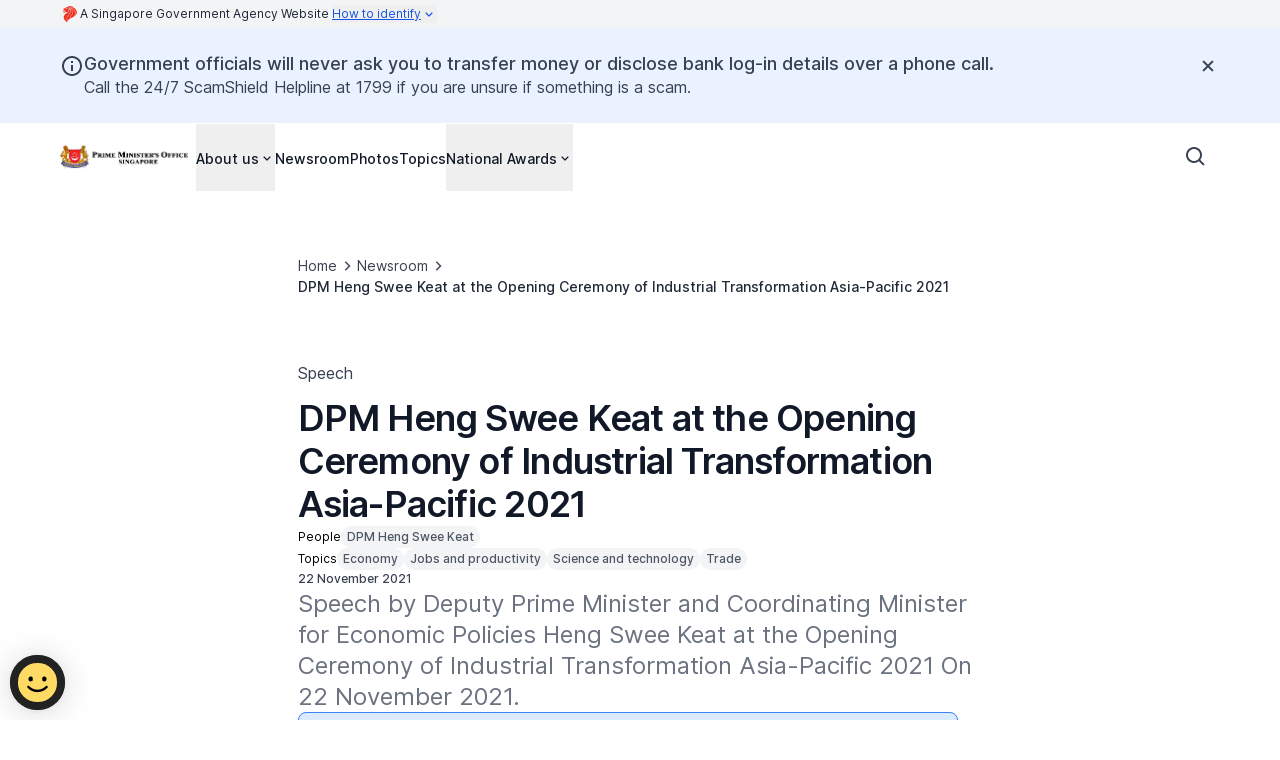

--- FILE ---
content_type: text/html
request_url: https://www.pmo.gov.sg/newsroom/dpm-heng-swee-keat-at-the-opening-ceremony-of-industrial-transformation-asia-pacific-2021/
body_size: 29928
content:
<!DOCTYPE html><html lang="en" data-theme="isomer-next"><head><meta charSet="utf-8"/><meta name="viewport" content="width=device-width, initial-scale=1"/><link rel="preload" as="image" href="https://isomer-user-content.by.gov.sg/157/a8b8cc2c-ccf3-469d-9771-99ea5750828a/logo.png"/><link rel="preload" as="image" href="https://isomer-user-content.by.gov.sg/157/19cb8d7f-8648-405a-8838-32d8632f612f/20211122 ITAP b2 website long banner 1440 x 530 1 png.png"/><link rel="stylesheet" href="/_next/static/css/c74af74b5ee791cb.css" data-precedence="next"/><link rel="preload" as="script" fetchPriority="low" href="/_next/static/chunks/webpack-e6bff6abdd5a73a0.js"/><script src="/_next/static/chunks/4bd1b696-03d8834355665e8f.js" async=""></script><script src="/_next/static/chunks/684-09e2c41f5bf587f1.js" async=""></script><script src="/_next/static/chunks/main-app-73eb170bced77f1b.js" async=""></script><script src="/_next/static/chunks/7de6e931-4dc453e974b374c3.js" async=""></script><script src="/_next/static/chunks/83-be10e348b15ab16e.js" async=""></script><script src="/_next/static/chunks/874-fee032459676833b.js" async=""></script><script src="/_next/static/chunks/app/%5B%5B...permalink%5D%5D/page-31855599e48de82f.js" async=""></script><script src="/_next/static/chunks/app/layout-63244831af1d6169.js" async=""></script><link rel="preload" href="https://assets.wogaa.sg/scripts/wogaa.js" as="script"/><link rel="preconnect" href="https://fonts.gstatic.com" crossorigin="anonymous"/><link rel="dns-prefetch" href="https://fonts.gstatic.com"/><link rel="preconnect" href="https://www.googletagmanager.com" crossorigin="anonymous"/><link rel="dns-prefetch" href="https://www.googletagmanager.com"/><title>DPM Heng Swee Keat at the Opening Ceremony of Industrial Transformation Asia-Pacific 2021 | Prime Minister&#x27;s Office Singapore</title><meta name="description" content="Speech by Deputy Prime Minister and Coordinating Minister for Economic Policies Heng Swee Keat at the Opening Ceremony of Industrial Transformation Asia-Pacific 2021 On 22 November 2021."/><meta name="robots" content="index"/><link rel="canonical" href="https://www.pmo.gov.sg/newsroom/dpm-heng-swee-keat-at-the-opening-ceremony-of-industrial-transformation-asia-pacific-2021/"/><meta property="og:title" content="DPM Heng Swee Keat at the Opening Ceremony of Industrial Transformation Asia-Pacific 2021"/><meta property="og:description" content="Speech by Deputy Prime Minister and Coordinating Minister for Economic Policies Heng Swee Keat at the Opening Ceremony of Industrial Transformation Asia-Pacific 2021 On 22 November 2021."/><meta property="og:url" content="https://www.pmo.gov.sg/newsroom/dpm-heng-swee-keat-at-the-opening-ceremony-of-industrial-transformation-asia-pacific-2021/"/><meta property="og:site_name" content="Prime Minister&#x27;s Office Singapore"/><meta property="og:image" content="https://isomer-user-content.by.gov.sg/157/1dd5e100-4936-4c93-97bc-d084fd27e8db/20211122%20ITAP%20b2%20website%20feature%20image%201%20png.png"/><meta property="og:type" content="article"/><meta name="twitter:card" content="summary_large_image"/><meta name="twitter:title" content="DPM Heng Swee Keat at the Opening Ceremony of Industrial Transformation Asia-Pacific 2021"/><meta name="twitter:description" content="Speech by Deputy Prime Minister and Coordinating Minister for Economic Policies Heng Swee Keat at the Opening Ceremony of Industrial Transformation Asia-Pacific 2021 On 22 November 2021."/><meta name="twitter:image" content="https://isomer-user-content.by.gov.sg/157/1dd5e100-4936-4c93-97bc-d084fd27e8db/20211122%20ITAP%20b2%20website%20feature%20image%201%20png.png"/><link rel="shortcut icon" href="https://isomer-user-content.by.gov.sg/157/bc9f4399-fb6f-42b7-af49-4a9597d28cfb/logomark.png"/><link rel="icon" href="https://isomer-user-content.by.gov.sg/157/bc9f4399-fb6f-42b7-af49-4a9597d28cfb/logomark.png"/><script src="/_next/static/chunks/polyfills-42372ed130431b0a.js" noModule=""></script></head><body class="antialiased"><header><a class="focus:shadow-focus absolute -left-[150%] -top-[150%] -z-50 bg-base-canvas p-2 focus:left-0 focus:top-0 focus:z-50 focus:bg-utility-highlight focus:text-base-content-strong focus:decoration-transparent focus:outline-0 focus:transition-none focus:hover:decoration-transparent" href="#main-content">Skip to main content</a><div class="bg-base-canvas-backdrop"><div class="mx-auto max-w-screen-xl px-6 md:px-10"><button type="button" tabindex="0" data-react-aria-pressable="true" aria-describedby="masthead-aria" aria-expanded="false" aria-controls="govt-masthead-expandable" class="group flex w-full gap-1 text-start leading-5 outline-none lg:hidden" data-rac="" id="react-aria-«R1a8urb»"><span class="sr-only" id="masthead-aria">Click to expand masthead to find out how to identify an official government website</span><svg version="1.1" xmlns="http://www.w3.org/2000/svg" width="32" height="32" viewBox="0 0 32 32" class="h-7 w-5 flex-shrink-0 fill-[#ef3320]"><path d="M5.896 11.185c0 0-0.949 1.341 0.294 3.075 0 0 0.196-0.883 2.159-0.883h2.356c2.225 0 3.893-2.126 2.846-4.319 0 0 1.57 0.164 2.095-0.818 0.523-0.981-0.033-1.374-0.818-1.374h-3.959c0 0.704-1.341 0.802-1.341 0h-2.225c0 0-1.669 0-1.701 1.407 0 0 0.377-0.229 0.752-0.261v0.375c0 0-0.458 0.082-0.671 0.197-0.212 0.114-0.523 0.425-0.228 1.227 0.294 0.801 0.409 1.079 0.409 1.079s0.475-0.41 1.244-0.41h0.9c1.602 0 1.308 1.554-0.295 1.554s-1.815-0.85-1.815-0.85z"></path><path d="M14.255 9.566c0 0 0.54 0.033 0.932-0.31 0 0 3.55 2.765-1.717 8.326-5.268 5.562-1.195 9.162-1.195 9.162s-0.948 0.915-0.409 2.699c0 0-2.191-1.237-3.867-3.338-2.422-3.036-3.902-7.681 2.749-11.386 0 0 4.389-2.208 3.506-5.153z"></path><path d="M8.829 6.343c0 0 0.709-1.265 2.355-1.265 1.298 0 1.594-0.666 1.594-0.666s0.566-1.079 3.424-1.079c2.619 0 4.384 0.873 5.812 2.039 0 0-3.85-2.388-7.645 0.971h-5.54z"></path><path d="M24.839 14.348c-0.109-3.948-3.163-8.179-9.728-7.939 6.413-5.431 17.537 6.695 8.375 13.066 0 0 1.533-2.186 1.353-5.126z"></path><path d="M16.093 6.845c8.005-0.24 10.863 9.357 5.693 13.676l-5.191 2.509c0 0-0.676-2.181 1.833-4.734 2.509-2.551 4.929-7.328-2.006-10.469 0 0 0.131-0.654-0.327-0.981z"></path><path d="M15.678 9.004c0 0 0.393-0.371 0.524-0.676 5.954 2.486 5.017 6.697 1.461 10.23-2.181 2.246-1.505 4.668-1.505 4.668s-2.66 1.657-3.577 3.097c0 0-3.852-3.28 1.483-8.724 5.235-5.344 1.614-8.594 1.614-8.594z"></path></svg><div class="prose-label-sm-regular flex flex-1 flex-wrap gap-1 py-1 text-base-content-medium lg:flex-row"><span>A Singapore Government Agency Website </span><span class="not-sr-only text-link underline group-hover:text-link-hover">How to identify<svg stroke="currentColor" fill="currentColor" stroke-width="0" viewBox="0 0 24 24" aria-hidden="true" class="inline h-4 w-4 shrink-0 transition-all duration-300 ease-in-out rotate-0" height="1em" width="1em" xmlns="http://www.w3.org/2000/svg"><path d="M16.293 9.293 12 13.586 7.707 9.293l-1.414 1.414L12 16.414l5.707-5.707z"></path></svg></span></div></button><div class="hidden items-center gap-1 lg:flex"><svg version="1.1" xmlns="http://www.w3.org/2000/svg" width="32" height="32" viewBox="0 0 32 32" class="h-7 w-5 flex-shrink-0 fill-[#ef3320]"><path d="M5.896 11.185c0 0-0.949 1.341 0.294 3.075 0 0 0.196-0.883 2.159-0.883h2.356c2.225 0 3.893-2.126 2.846-4.319 0 0 1.57 0.164 2.095-0.818 0.523-0.981-0.033-1.374-0.818-1.374h-3.959c0 0.704-1.341 0.802-1.341 0h-2.225c0 0-1.669 0-1.701 1.407 0 0 0.377-0.229 0.752-0.261v0.375c0 0-0.458 0.082-0.671 0.197-0.212 0.114-0.523 0.425-0.228 1.227 0.294 0.801 0.409 1.079 0.409 1.079s0.475-0.41 1.244-0.41h0.9c1.602 0 1.308 1.554-0.295 1.554s-1.815-0.85-1.815-0.85z"></path><path d="M14.255 9.566c0 0 0.54 0.033 0.932-0.31 0 0 3.55 2.765-1.717 8.326-5.268 5.562-1.195 9.162-1.195 9.162s-0.948 0.915-0.409 2.699c0 0-2.191-1.237-3.867-3.338-2.422-3.036-3.902-7.681 2.749-11.386 0 0 4.389-2.208 3.506-5.153z"></path><path d="M8.829 6.343c0 0 0.709-1.265 2.355-1.265 1.298 0 1.594-0.666 1.594-0.666s0.566-1.079 3.424-1.079c2.619 0 4.384 0.873 5.812 2.039 0 0-3.85-2.388-7.645 0.971h-5.54z"></path><path d="M24.839 14.348c-0.109-3.948-3.163-8.179-9.728-7.939 6.413-5.431 17.537 6.695 8.375 13.066 0 0 1.533-2.186 1.353-5.126z"></path><path d="M16.093 6.845c8.005-0.24 10.863 9.357 5.693 13.676l-5.191 2.509c0 0-0.676-2.181 1.833-4.734 2.509-2.551 4.929-7.328-2.006-10.469 0 0 0.131-0.654-0.327-0.981z"></path><path d="M15.678 9.004c0 0 0.393-0.371 0.524-0.676 5.954 2.486 5.017 6.697 1.461 10.23-2.181 2.246-1.505 4.668-1.505 4.668s-2.66 1.657-3.577 3.097c0 0-3.852-3.28 1.483-8.724 5.235-5.344 1.614-8.594 1.614-8.594z"></path></svg><div class="prose-label-sm-regular flex flex-1 flex-wrap gap-1 py-1 text-base-content-medium lg:flex-row"><span>A Singapore Government Agency Website </span><button type="button" tabindex="0" data-react-aria-pressable="true" class="hidden flex-row items-center text-link underline underline-offset-4 outline-0 transition-colors hover:text-link-hover focus-visible:text-content-strong lg:flex" data-rac="" id="react-aria-«R1aa8urb»">How to identify<svg stroke="currentColor" fill="currentColor" stroke-width="0" viewBox="0 0 24 24" aria-hidden="true" class="h-4 w-4 shrink-0 transition-transform ease-in-out rotate-0" height="1em" width="1em" xmlns="http://www.w3.org/2000/svg"><path d="M16.293 9.293 12 13.586 7.707 9.293l-1.414 1.414L12 16.414l5.707-5.707z"></path></svg></button></div></div></div><div id="govt-masthead-expandable" class="mx-auto max-w-screen-xl px-6 py-2 pb-8 pt-4 text-[#474747] md:px-10 lg:pb-12 lg:pt-10 hidden"><div class="grid grid-cols-[1fr] gap-6 px-px lg:grid-cols-[repeat(auto-fit,_minmax(300px,1fr))] lg:gap-40"><div class="flex gap-2 text-[0.6875rem] lg:gap-4 lg:text-base"><div class="-mt-[0.1rem] lg:mt-[0.2rem]"><svg xmlns="http://www.w3.org/2000/svg" width="17" height="17" viewBox="0 0 17 17" fill="none" class="w-3 fill-[#242425] lg:w-[1.125rem]"><path d="M0.166016 5.6665V9.00067H0.999349V13.9998H0.166016V16.4998H0.999349H3.49935H5.16602H7.66601H9.33268H11.8327H13.4993L15.9993 16.5007V16.4998H16.8327V13.9998H15.9993V9.00067H16.8327V5.6665L8.49935 0.666504L0.166016 5.6665ZM3.49935 13.9998V9.00067H5.16602V13.9998H3.49935ZM7.66601 13.9998V9.00067H9.33268V13.9998H7.66601ZM13.4993 13.9998H11.8327V9.00067H13.4993V13.9998ZM10.166 5.6665C10.166 6.58651 9.41935 7.33317 8.49935 7.33317C7.57935 7.33317 6.83268 6.58651 6.83268 5.6665C6.83268 4.7465 7.57935 3.99984 8.49935 3.99984C9.41935 3.99984 10.166 4.7465 10.166 5.6665Z"></path></svg></div><div><div class="mb-1 font-semibold lg:mb-2">Official website links end with .gov.sg</div><article class="leading-[1.2rem] lg:leading-6">Government agencies communicate via .gov.sg websites (e.g. go.gov.sg/open). <a target="_blank" rel="noopener nofollow" href="https://www.gov.sg/trusted-sites#govsites" class="focus-visible:bg-utility-highlight focus-visible:text-base-content-strong focus-visible:decoration-transparent focus-visible:shadow-focus-visible focus-visible:outline-0 focus-visible:transition-none focus-visible:hover:decoration-transparent outline-0 inline-flex items-center text-link underline underline-offset-4 outline-none visited:text-link-visited hover:text-link-hover">Trusted websites<svg version="1.1" xmlns="http://www.w3.org/2000/svg" width="18" height="18" viewBox="0 0 32 32" class="ml-0.5 w-3 fill-current lg:w-auto"><path d="M18.667 4v2.667h4c0.186-0.020 0.374-0.020 0.56 0l-2.667 2.667-6.973 6.987 1.88 1.88 9.733-9.667c0.092 0.257 0.137 0.528 0.133 0.8v4h2.667v-9.333h-9.333z"></path><path d="M22.667 25.333h-16v-16h8v-2.667h-8c-1.473 0-2.667 1.194-2.667 2.667v16c0 1.473 1.194 2.667 2.667 2.667h16c1.473 0 2.667-1.194 2.667-2.667v-8h-2.667v8z"></path></svg></a></article></div></div><div class="flex gap-2 text-[0.6875rem] lg:gap-4 lg:text-base"><div class="-mt-[0.1rem]"><svg xmlns="http://www.w3.org/2000/svg" width="15" height="18" viewBox="0 0 15 18" fill="none" class="inline-block w-3 fill-[#242425] lg:w-[1.125rem]"><path d="M14.1663 9.00008C14.1663 8.08091 13.4188 7.33342 12.4997 7.33342H11.6663V4.83342C11.6663 2.53591 9.79717 0.666748 7.49967 0.666748C5.20217 0.666748 3.33301 2.53591 3.33301 4.83342V7.33342H2.49967C1.58051 7.33342 0.833008 8.08091 0.833008 9.00008V15.6667C0.833008 16.5859 1.58051 17.3334 2.49967 17.3334H12.4997C13.4188 17.3334 14.1663 16.5859 14.1663 15.6667V9.00008ZM4.99967 4.83342C4.99967 3.45508 6.12134 2.33341 7.49967 2.33341C8.87801 2.33341 9.99967 3.45508 9.99967 4.83342V7.33342H4.99967V4.83342Z"></path></svg></div><div><div class="mb-1 font-semibold lg:mb-2">Secure websites use HTTPS</div><article>Look for a <b>lock</b> (<svg xmlns="http://www.w3.org/2000/svg" width="15" height="18" viewBox="0 0 15 18" fill="none" class="mb-[0.1875rem] inline-block h-[0.6rem] w-[0.6rem] fill-[#242425] lg:h-auto lg:w-auto"><path d="M14.1663 9.00008C14.1663 8.08091 13.4188 7.33342 12.4997 7.33342H11.6663V4.83342C11.6663 2.53591 9.79717 0.666748 7.49967 0.666748C5.20217 0.666748 3.33301 2.53591 3.33301 4.83342V7.33342H2.49967C1.58051 7.33342 0.833008 8.08091 0.833008 9.00008V15.6667C0.833008 16.5859 1.58051 17.3334 2.49967 17.3334H12.4997C13.4188 17.3334 14.1663 16.5859 14.1663 15.6667V9.00008ZM4.99967 4.83342C4.99967 3.45508 6.12134 2.33341 7.49967 2.33341C8.87801 2.33341 9.99967 3.45508 9.99967 4.83342V7.33342H4.99967V4.83342Z"></path></svg>) or https:// as an added precaution. Share sensitive information only on official, secure websites.</article></div></div></div></div></div><div class="bg-utility-feedback-info-faint"><div class="relative mx-auto flex max-w-screen-xl flex-row gap-4 px-6 py-8 text-base-content md:px-10 md:py-6"><svg stroke="currentColor" fill="currentColor" stroke-width="0" viewBox="0 0 24 24" class="mt-0.5 h-6 w-6 shrink-0" height="1em" width="1em" xmlns="http://www.w3.org/2000/svg"><path d="M12 2C6.486 2 2 6.486 2 12s4.486 10 10 10 10-4.486 10-10S17.514 2 12 2zm0 18c-4.411 0-8-3.589-8-8s3.589-8 8-8 8 3.589 8 8-3.589 8-8 8z"></path><path d="M11 11h2v6h-2zm0-4h2v2h-2z"></path></svg><div class="flex flex-1 flex-col gap-1"><h2 class="prose-headline-lg-medium">Government officials will never ask you to transfer money or disclose bank log-in details over a phone call.</h2><div class="[&amp;_p]:!mb-0 [&amp;_p]:!mt-0"><p class="[&amp;:not(:first-child)]:mt-6 [&amp;:not(:last-child)]:mb-6 after:[&amp;_a[target*=&quot;blank&quot;]]:content-[&#x27;_↗&#x27;] [&amp;_a]:text-link [&amp;_a]:underline [&amp;_a]:outline-none visited:[&amp;_a]:text-link-visited hover:[&amp;_a]:text-link-hover focus-visible:[&amp;_a]:bg-utility-highlight focus-visible:[&amp;_a]:text-base-content-strong focus-visible:[&amp;_a]:decoration-transparent focus-visible:[&amp;_a]:shadow-focus-visible focus-visible:[&amp;_a]:transition-none prose-body-base">Call the 24/7 ScamShield Helpline at 1799 if you are unsure if something is a scam.</p></div></div><div aria-hidden="true" class="flex h-6 w-6 shrink-0"></div><button type="button" tabindex="0" data-react-aria-pressable="true" aria-label="Dismiss notification temporarily" class="outline outline-offset-2 outline-link box-border flex cursor-pointer items-center justify-center rounded text-center transition bg-transparent active:bg-base-canvas-backdrop/80 hover:bg-base-canvas-backdrop/50 h-12 w-12 p-2 outline-0 text-base-content absolute right-3 top-[22px] md:right-7 md:top-3.5" data-rac="" id="react-aria-«R138urb»"><svg stroke="currentColor" fill="currentColor" stroke-width="0" viewBox="0 0 24 24" class="h-6 w-6" height="1em" width="1em" xmlns="http://www.w3.org/2000/svg"><path d="m16.192 6.344-4.243 4.242-4.242-4.242-1.414 1.414L10.535 12l-4.242 4.242 1.414 1.414 4.242-4.242 4.243 4.242 1.414-1.414L13.364 12l4.242-4.242z"></path></svg></button></div></div><div class="relative flex flex-col"><div class="flex min-h-16 w-full bg-white lg:min-h-[4.25rem]"><div class="mx-auto flex w-full max-w-screen-xl items-center justify-between gap-x-4 pl-6 pr-3 md:px-10"><a class="outline outline-offset-2 outline-link outline-0 flex flex-shrink-0 rounded focus-visible:bg-utility-highlight" href="/"><img src="https://isomer-user-content.by.gov.sg/157/a8b8cc2c-ccf3-469d-9771-99ea5750828a/logo.png" alt="Prime Minister&#x27;s Office Singapore" width="100%" height="auto" class="object-contain object-left max-h-[48px] max-w-[128px]" loading="eager"/></a><div class="flex w-full flex-col items-center justify-between"><div class="flex w-full items-center justify-end"><ul class="hidden flex-1 items-center gap-x-4 pl-2 lg:flex"><li><button class="group prose-label-md-medium flex flex-row items-center gap-0.5 border-b-2 border-transparent pb-5 pt-6 text-base-content-strong outline-0 transition-colors hover:text-brand-interaction-hover motion-reduce:transition-none"><span class="group-focus-visible:bg-utility-highlight group-focus-visible:text-base-content-strong group-focus-visible:decoration-transparent group-focus-visible:shadow-focus-visible group-focus-visible:outline-0 group-focus-visible:transition-none group-focus-visible:hover:decoration-transparent">About us</span><svg stroke="currentColor" fill="currentColor" stroke-width="0" viewBox="0 0 24 24" class="text-base transition-transform duration-300 ease-in-out motion-reduce:transition-none" height="1em" width="1em" xmlns="http://www.w3.org/2000/svg"><path d="M16.293 9.293 12 13.586 7.707 9.293l-1.414 1.414L12 16.414l5.707-5.707z"></path></svg></button></li><li class="group prose-label-md-medium flex flex-row items-center gap-0.5 border-b-2 border-transparent pb-5 pt-6 text-base-content-strong outline-0 transition-colors hover:text-brand-interaction-hover motion-reduce:transition-none"><a class="outline outline-offset-2 outline-link outline-0 focus-visible:bg-utility-highlight focus-visible:text-base-content-strong focus-visible:decoration-transparent focus-visible:shadow-focus-visible focus-visible:outline-0 focus-visible:transition-none focus-visible:hover:decoration-transparent" href="/newsroom/">Newsroom</a></li><li class="group prose-label-md-medium flex flex-row items-center gap-0.5 border-b-2 border-transparent pb-5 pt-6 text-base-content-strong outline-0 transition-colors hover:text-brand-interaction-hover motion-reduce:transition-none"><a class="outline outline-offset-2 outline-link outline-0 focus-visible:bg-utility-highlight focus-visible:text-base-content-strong focus-visible:decoration-transparent focus-visible:shadow-focus-visible focus-visible:outline-0 focus-visible:transition-none focus-visible:hover:decoration-transparent" href="/photos/">Photos</a></li><li class="group prose-label-md-medium flex flex-row items-center gap-0.5 border-b-2 border-transparent pb-5 pt-6 text-base-content-strong outline-0 transition-colors hover:text-brand-interaction-hover motion-reduce:transition-none"><a class="outline outline-offset-2 outline-link outline-0 focus-visible:bg-utility-highlight focus-visible:text-base-content-strong focus-visible:decoration-transparent focus-visible:shadow-focus-visible focus-visible:outline-0 focus-visible:transition-none focus-visible:hover:decoration-transparent" href="/topics/">Topics</a></li><li><button class="group prose-label-md-medium flex flex-row items-center gap-0.5 border-b-2 border-transparent pb-5 pt-6 text-base-content-strong outline-0 transition-colors hover:text-brand-interaction-hover motion-reduce:transition-none"><span class="group-focus-visible:bg-utility-highlight group-focus-visible:text-base-content-strong group-focus-visible:decoration-transparent group-focus-visible:shadow-focus-visible group-focus-visible:outline-0 group-focus-visible:transition-none group-focus-visible:hover:decoration-transparent">National Awards</span><svg stroke="currentColor" fill="currentColor" stroke-width="0" viewBox="0 0 24 24" class="text-base transition-transform duration-300 ease-in-out motion-reduce:transition-none" height="1em" width="1em" xmlns="http://www.w3.org/2000/svg"><path d="M16.293 9.293 12 13.586 7.707 9.293l-1.414 1.414L12 16.414l5.707-5.707z"></path></svg></button></li></ul><div class="flex flex-row gap-1"><div class="flex h-[68px] items-center"><button type="button" tabindex="0" data-react-aria-pressable="true" aria-label="Open search bar" class="outline outline-offset-2 outline-link box-border flex cursor-pointer items-center justify-center rounded text-center transition bg-transparent active:bg-base-canvas-backdrop/80 hover:bg-base-canvas-backdrop/50 h-12 w-12 p-2 outline-0 text-base-content" data-rac="" id="react-aria-«R3qd8urb»"><svg stroke="currentColor" fill="currentColor" stroke-width="0" viewBox="0 0 24 24" class="h-6 w-6" height="1em" width="1em" xmlns="http://www.w3.org/2000/svg"><path d="M10 18a7.952 7.952 0 0 0 4.897-1.688l4.396 4.396 1.414-1.414-4.396-4.396A7.952 7.952 0 0 0 18 10c0-4.411-3.589-8-8-8s-8 3.589-8 8 3.589 8 8 8zm0-14c3.309 0 6 2.691 6 6s-2.691 6-6 6-6-2.691-6-6 2.691-6 6-6z"></path></svg></button></div><div class="flex h-[68px] items-center lg:hidden"><button type="button" tabindex="0" data-react-aria-pressable="true" aria-label="Open navigation menu" class="outline outline-offset-2 outline-link box-border flex cursor-pointer items-center justify-center rounded text-center transition bg-transparent active:bg-base-canvas-backdrop/80 hover:bg-base-canvas-backdrop/50 h-12 w-12 p-2 outline-0 text-base-content" data-rac="" id="react-aria-«R5qd8urb»"><svg stroke="currentColor" fill="currentColor" stroke-width="0" viewBox="0 0 24 24" class="h-6 w-6" height="1em" width="1em" xmlns="http://www.w3.org/2000/svg"><path d="M4 6h16v2H4zm0 5h16v2H4zm0 5h16v2H4z"></path></svg></button></div></div></div></div></div></div><div class="mx-auto mb-4 w-full max-w-screen-xl px-6 lg:px-10 hidden"><div id="searchsg-searchbar" class="h-[3.25rem] lg:h-16"></div></div></div></header><main id="main-content" tabindex="-1" class="focus-visible:outline-none"><div class="mx-auto flex max-w-[47.8rem] flex-col gap-7 px-6 md:px-10"><div class="mx-auto w-full"><div class="my-16"><template data-react-aria-hidden="true"></template><ol aria-label="Breadcrumbs" class="flex flex-wrap gap-1"><li class="flex items-center gap-1" data-rac=""><a class="outline outline-offset-2 outline-link outline-0 prose-label-md-regular line-clamp-1 underline decoration-transparent underline-offset-4 transition current:prose-label-md-medium hover:decoration-inherit current:hover:decoration-transparent text-base-content active:text-interaction-link-active current:text-base-content-medium" aria-label="Home" href="/">Home</a><svg stroke="currentColor" fill="currentColor" stroke-width="0" viewBox="0 0 24 24" class="h-5 w-5 flex-shrink-0 text-base-content-subtle" height="1em" width="1em" xmlns="http://www.w3.org/2000/svg"><path d="M10.707 17.707 16.414 12l-5.707-5.707-1.414 1.414L13.586 12l-4.293 4.293z"></path></svg></li><li class="flex items-center gap-1" data-rac=""><a class="outline outline-offset-2 outline-link outline-0 prose-label-md-regular line-clamp-1 underline decoration-transparent underline-offset-4 transition current:prose-label-md-medium hover:decoration-inherit current:hover:decoration-transparent text-base-content active:text-interaction-link-active current:text-base-content-medium" aria-label="Newsroom" href="/newsroom/">Newsroom</a><svg stroke="currentColor" fill="currentColor" stroke-width="0" viewBox="0 0 24 24" class="h-5 w-5 flex-shrink-0 text-base-content-subtle" height="1em" width="1em" xmlns="http://www.w3.org/2000/svg"><path d="M10.707 17.707 16.414 12l-5.707-5.707-1.414 1.414L13.586 12l-4.293 4.293z"></path></svg></li><li class="flex items-center gap-1" data-rac="" data-disabled="true" data-current="true"><span class="outline outline-offset-2 outline-link outline-0 prose-label-md-regular line-clamp-1 underline decoration-transparent underline-offset-4 transition current:prose-label-md-medium hover:decoration-inherit current:hover:decoration-transparent text-base-content active:text-interaction-link-active current:text-base-content-medium" aria-label="DPM Heng Swee Keat at the Opening Ceremony of Industrial Transformation Asia-Pacific 2021" aria-current="page" data-current="true">DPM Heng Swee Keat at the Opening Ceremony of Industrial Transformation Asia-Pacific 2021</span></li></ol></div><div class="prose-body-base mb-3 text-base-content">Speech</div><div class="flex flex-col gap-5"><div class="flex flex-col gap-4"><h1 class="prose-display-md break-words text-base-content-strong">DPM Heng Swee Keat at the Opening Ceremony of Industrial Transformation Asia-Pacific 2021</h1><div class="prose-label-sm flex flex-wrap items-center gap-2">People<div class="w-fit items-center justify-center rounded-full bg-base-canvas-backdrop px-1.5 py-0.5 text-base-content-subtle"><p class="prose-label-sm-medium line-clamp-1">DPM Heng Swee Keat</p></div></div><div class="prose-label-sm flex flex-wrap items-center gap-2">Topics<div class="w-fit items-center justify-center rounded-full bg-base-canvas-backdrop px-1.5 py-0.5 text-base-content-subtle"><p class="prose-label-sm-medium line-clamp-1">Economy</p></div><div class="w-fit items-center justify-center rounded-full bg-base-canvas-backdrop px-1.5 py-0.5 text-base-content-subtle"><p class="prose-label-sm-medium line-clamp-1">Jobs and productivity</p></div><div class="w-fit items-center justify-center rounded-full bg-base-canvas-backdrop px-1.5 py-0.5 text-base-content-subtle"><p class="prose-label-sm-medium line-clamp-1">Science and technology</p></div><div class="w-fit items-center justify-center rounded-full bg-base-canvas-backdrop px-1.5 py-0.5 text-base-content-subtle"><p class="prose-label-sm-medium line-clamp-1">Trade</p></div></div></div><p class="prose-label-sm-medium text-base-content">22 November 2021</p><div class="prose-title-lg text-base-content-light">Speech by Deputy Prime Minister and Coordinating Minister for Economic Policies Heng Swee Keat at the Opening Ceremony of Industrial Transformation Asia-Pacific 2021 On 22 November 2021.</div></div></div><div class="mx-auto w-full gap-10 pb-20"><div class="w-full overflow-x-auto break-words lg:max-w-[660px]"><div class="prose-headline-lg-regular rounded-lg border border-utility-feedback-info bg-utility-feedback-info-subtle px-5 py-4 [&amp;:not(:first-child)]:mt-7"><p class="[&amp;:not(:first-child)]:mt-6 [&amp;:not(:last-child)]:mb-6 after:[&amp;_a[target*=&quot;blank&quot;]]:content-[&#x27;_↗&#x27;] [&amp;_a]:text-link [&amp;_a]:underline [&amp;_a]:outline-none visited:[&amp;_a]:text-link-visited hover:[&amp;_a]:text-link-hover focus-visible:[&amp;_a]:bg-utility-highlight focus-visible:[&amp;_a]:text-base-content-strong focus-visible:[&amp;_a]:decoration-transparent focus-visible:[&amp;_a]:shadow-focus-visible focus-visible:[&amp;_a]:transition-none prose-body-base text-base-content">This article has been migrated from an earlier version of the site and may display formatting inconsistencies.</p></div><div class="mt-0 [&amp;:not(:first-child)]:mt-7"><img src="https://isomer-user-content.by.gov.sg/157/19cb8d7f-8648-405a-8838-32d8632f612f/20211122 ITAP b2 website long banner 1440 x 530 1 png.png" alt="Five people in suits stand on a stage in front of &quot;Hannover Messe Asia-Pacific&quot; event signage." width="100%" height="auto" class="mx-auto h-auto rounded min-w-full max-w-full" loading="eager"/></div><p class="[&amp;:not(:first-child)]:mt-6 [&amp;:not(:last-child)]:mb-6 after:[&amp;_a[target*=&quot;blank&quot;]]:content-[&#x27;_↗&#x27;] [&amp;_a]:text-link [&amp;_a]:underline [&amp;_a]:outline-none visited:[&amp;_a]:text-link-visited hover:[&amp;_a]:text-link-hover focus-visible:[&amp;_a]:bg-utility-highlight focus-visible:[&amp;_a]:text-base-content-strong focus-visible:[&amp;_a]:decoration-transparent focus-visible:[&amp;_a]:shadow-focus-visible focus-visible:[&amp;_a]:transition-none prose-body-base text-base-content">Your Excellencies,</p><p class="[&amp;:not(:first-child)]:mt-6 [&amp;:not(:last-child)]:mb-6 after:[&amp;_a[target*=&quot;blank&quot;]]:content-[&#x27;_↗&#x27;] [&amp;_a]:text-link [&amp;_a]:underline [&amp;_a]:outline-none visited:[&amp;_a]:text-link-visited hover:[&amp;_a]:text-link-hover focus-visible:[&amp;_a]:bg-utility-highlight focus-visible:[&amp;_a]:text-base-content-strong focus-visible:[&amp;_a]:decoration-transparent focus-visible:[&amp;_a]:shadow-focus-visible focus-visible:[&amp;_a]:transition-none prose-body-base text-base-content">Ladies and Gentlemen,</p><p class="[&amp;:not(:first-child)]:mt-6 [&amp;:not(:last-child)]:mb-6 after:[&amp;_a[target*=&quot;blank&quot;]]:content-[&#x27;_↗&#x27;] [&amp;_a]:text-link [&amp;_a]:underline [&amp;_a]:outline-none visited:[&amp;_a]:text-link-visited hover:[&amp;_a]:text-link-hover focus-visible:[&amp;_a]:bg-utility-highlight focus-visible:[&amp;_a]:text-base-content-strong focus-visible:[&amp;_a]:decoration-transparent focus-visible:[&amp;_a]:shadow-focus-visible focus-visible:[&amp;_a]:transition-none prose-body-base text-base-content">Good morning! </p><p class="[&amp;:not(:first-child)]:mt-6 [&amp;:not(:last-child)]:mb-6 after:[&amp;_a[target*=&quot;blank&quot;]]:content-[&#x27;_↗&#x27;] [&amp;_a]:text-link [&amp;_a]:underline [&amp;_a]:outline-none visited:[&amp;_a]:text-link-visited hover:[&amp;_a]:text-link-hover focus-visible:[&amp;_a]:bg-utility-highlight focus-visible:[&amp;_a]:text-base-content-strong focus-visible:[&amp;_a]:decoration-transparent focus-visible:[&amp;_a]:shadow-focus-visible focus-visible:[&amp;_a]:transition-none prose-body-base text-base-content">Welcome to Industrial Transformation Asia-Pacific 2021! ITAP returns this year as a hybrid event. The physical component of this event, which welcomes 5,000 attendees over three days, will be one of the largest gatherings in Singapore since COVID-19 began. I congratulate Constellar and Deutsche Messe, for your creativity and commitment in putting this event together, despite the challenges and uncertainties of the pandemic. COVID-19 has accelerated the pace of technological transformation, including Industry 4.0. The underlying technologies that enable Industry 4.0 are well known – AI, IoT, robotics and automation. Businesses around the world have intensified their efforts to adopt these new technologies and upskill their workforce, to overcome the operational constraints and disruptions amid the pandemic. <br/></p><h3 class="prose-display-sm text-base-content-strong [&amp;:not(:first-child)]:mt-9">The 4 “S” of Change in Advanced Manufacturing</h3><p class="[&amp;:not(:first-child)]:mt-6 [&amp;:not(:last-child)]:mb-6 after:[&amp;_a[target*=&quot;blank&quot;]]:content-[&#x27;_↗&#x27;] [&amp;_a]:text-link [&amp;_a]:underline [&amp;_a]:outline-none visited:[&amp;_a]:text-link-visited hover:[&amp;_a]:text-link-hover focus-visible:[&amp;_a]:bg-utility-highlight focus-visible:[&amp;_a]:text-base-content-strong focus-visible:[&amp;_a]:decoration-transparent focus-visible:[&amp;_a]:shadow-focus-visible focus-visible:[&amp;_a]:transition-none prose-body-base text-base-content">When we talk about manufacturing, the discussion is often in the context of production bases.  As a consumer, “Where is it manufactured?” is often one of the first questions that come to mind when you look at a product.  As a manufacturer, certain criteria are considered when selecting a viable production base. These are traditionally the factors of production – the availability of land and labour in particular. But today’s lighthouse factories showcase the many possibilities an advanced manufacturing production base can achieve with technology. With automation and IoT, these modern factories require much less land and labour. This has made manufacturing activities, previously unthinkable in Singapore, possible again. Hyundai’s Electric Vehicle facility is one example testament to this. Singapore is also the proud home to a few lighthouse factories – Micron, Infineon, and HP. The availability of technology, coupled with robust supply chains, make Singapore a good manufacturing location. </p><p class="[&amp;:not(:first-child)]:mt-6 [&amp;:not(:last-child)]:mb-6 after:[&amp;_a[target*=&quot;blank&quot;]]:content-[&#x27;_↗&#x27;] [&amp;_a]:text-link [&amp;_a]:underline [&amp;_a]:outline-none visited:[&amp;_a]:text-link-visited hover:[&amp;_a]:text-link-hover focus-visible:[&amp;_a]:bg-utility-highlight focus-visible:[&amp;_a]:text-base-content-strong focus-visible:[&amp;_a]:decoration-transparent focus-visible:[&amp;_a]:shadow-focus-visible focus-visible:[&amp;_a]:transition-none prose-body-base text-base-content">But COVID-19 has reminded us that advanced manufacturing goes way beyond the factory floor. The pandemic has shifted the spotlight from “where we manufacture” to “how we manufacture” – how do we ensure that supply chain and other disruptions do not knock-out manufacturing capacity? And are our businesses well equipped to embrace a low-carbon world?  </p><p class="[&amp;:not(:first-child)]:mt-6 [&amp;:not(:last-child)]:mb-6 after:[&amp;_a[target*=&quot;blank&quot;]]:content-[&#x27;_↗&#x27;] [&amp;_a]:text-link [&amp;_a]:underline [&amp;_a]:outline-none visited:[&amp;_a]:text-link-visited hover:[&amp;_a]:text-link-hover focus-visible:[&amp;_a]:bg-utility-highlight focus-visible:[&amp;_a]:text-base-content-strong focus-visible:[&amp;_a]:decoration-transparent focus-visible:[&amp;_a]:shadow-focus-visible focus-visible:[&amp;_a]:transition-none prose-body-base text-base-content">These questions are best answered if we have a better appreciation of the forces of change in advanced manufacturing. To fully ride the wave of Industry 4.0, the region must master these forces well. Let me set out four factors –</p><p class="[&amp;:not(:first-child)]:mt-6 [&amp;:not(:last-child)]:mb-6 after:[&amp;_a[target*=&quot;blank&quot;]]:content-[&#x27;_↗&#x27;] [&amp;_a]:text-link [&amp;_a]:underline [&amp;_a]:outline-none visited:[&amp;_a]:text-link-visited hover:[&amp;_a]:text-link-hover focus-visible:[&amp;_a]:bg-utility-highlight focus-visible:[&amp;_a]:text-base-content-strong focus-visible:[&amp;_a]:decoration-transparent focus-visible:[&amp;_a]:shadow-focus-visible focus-visible:[&amp;_a]:transition-none prose-body-base text-base-content">a. Smart supply chains; <br/>b. Sustainable production; <br/>c. Swift innovation; and <br/>d. Secure machines </p><p class="[&amp;:not(:first-child)]:mt-6 [&amp;:not(:last-child)]:mb-6 after:[&amp;_a[target*=&quot;blank&quot;]]:content-[&#x27;_↗&#x27;] [&amp;_a]:text-link [&amp;_a]:underline [&amp;_a]:outline-none visited:[&amp;_a]:text-link-visited hover:[&amp;_a]:text-link-hover focus-visible:[&amp;_a]:bg-utility-highlight focus-visible:[&amp;_a]:text-base-content-strong focus-visible:[&amp;_a]:decoration-transparent focus-visible:[&amp;_a]:shadow-focus-visible focus-visible:[&amp;_a]:transition-none prose-body-base text-base-content">Smart, sustainable, swift, and secure. Or the 4 “S” of advanced manufacturing. Let me cover each in turn.</p><h3 class="prose-display-sm text-base-content-strong [&amp;:not(:first-child)]:mt-9">Smart Supply Chains</h3><p class="[&amp;:not(:first-child)]:mt-6 [&amp;:not(:last-child)]:mb-6 after:[&amp;_a[target*=&quot;blank&quot;]]:content-[&#x27;_↗&#x27;] [&amp;_a]:text-link [&amp;_a]:underline [&amp;_a]:outline-none visited:[&amp;_a]:text-link-visited hover:[&amp;_a]:text-link-hover focus-visible:[&amp;_a]:bg-utility-highlight focus-visible:[&amp;_a]:text-base-content-strong focus-visible:[&amp;_a]:decoration-transparent focus-visible:[&amp;_a]:shadow-focus-visible focus-visible:[&amp;_a]:transition-none prose-body-base text-base-content">First, smart supply chains. COVID-19 has shone the spotlight on the global logistics network. From factory lockdowns to border restrictions to disruptions at ports, COVID-19 made it more challenging to produce and deliver goods. The weaknesses of supply chains were exposed. But we should also acknowledge that the underlying vulnerabilities existed way before the pandemic, and will persist even as we learn to live with the virus. The Ever Given incident at the Suez Canal is a case in point. The fragility and limitations are reflected by the rise in shipping prices. Shipping prices have gone up nearly five times since pre-COVID-19, something most manufacturers would not have foreseen.</p><p class="[&amp;:not(:first-child)]:mt-6 [&amp;:not(:last-child)]:mb-6 after:[&amp;_a[target*=&quot;blank&quot;]]:content-[&#x27;_↗&#x27;] [&amp;_a]:text-link [&amp;_a]:underline [&amp;_a]:outline-none visited:[&amp;_a]:text-link-visited hover:[&amp;_a]:text-link-hover focus-visible:[&amp;_a]:bg-utility-highlight focus-visible:[&amp;_a]:text-base-content-strong focus-visible:[&amp;_a]:decoration-transparent focus-visible:[&amp;_a]:shadow-focus-visible focus-visible:[&amp;_a]:transition-none prose-body-base text-base-content">We believe that Southeast Asia can play a strategic role in strengthening the resilience of global supply chains, as companies leverage manufacturing locations in the region to diversify risk and exposure. To support this effort, Singapore launched the Southeast Asia Manufacturing Alliance earlier this year. This alliance brings together the complementary advantages of participating industrial parks in the region and Singapore. By providing access to connections and expertise through Singapore, we help businesses grow their manufacturing footprint in Southeast Asia. </p><p class="[&amp;:not(:first-child)]:mt-6 [&amp;:not(:last-child)]:mb-6 after:[&amp;_a[target*=&quot;blank&quot;]]:content-[&#x27;_↗&#x27;] [&amp;_a]:text-link [&amp;_a]:underline [&amp;_a]:outline-none visited:[&amp;_a]:text-link-visited hover:[&amp;_a]:text-link-hover focus-visible:[&amp;_a]:bg-utility-highlight focus-visible:[&amp;_a]:text-base-content-strong focus-visible:[&amp;_a]:decoration-transparent focus-visible:[&amp;_a]:shadow-focus-visible focus-visible:[&amp;_a]:transition-none prose-body-base text-base-content">We can do more to strengthen resilience. The diversification of supply chains alone is not sufficient. We must also tackle the significant inefficiencies in the flow of goods, and the magnitude of documentation required as the cargo flows through the supply chain. Smart supply chains can bring our global logistic network to the next level. In Singapore, we are looking at the end-to-end digitalisation of supply chains via the SGTraDex initiative. SGTraDex is a common data infrastructure that allows supply chain stakeholders to exchange data easily and securely. This digital backbone enables the optimisation of cargo handling and operations, and also provide users with real-time cargo location for forward planning. Today, A*STAR will be launching an $18 million Supply Chain 4.0 Initiative with partners – including universities NUS and SUTD – to develop digital and automation solutions for more agile, resilient, and secure supply chains. A*STAR will also open a Supply Chain Control Tower – with McKinsey as a knowledge partner – to testbed the solutions before deployment. I welcome more companies to be part of these initiatives.</p><h3 class="prose-display-sm text-base-content-strong [&amp;:not(:first-child)]:mt-9">Sustainable Production </h3><p class="[&amp;:not(:first-child)]:mt-6 [&amp;:not(:last-child)]:mb-6 after:[&amp;_a[target*=&quot;blank&quot;]]:content-[&#x27;_↗&#x27;] [&amp;_a]:text-link [&amp;_a]:underline [&amp;_a]:outline-none visited:[&amp;_a]:text-link-visited hover:[&amp;_a]:text-link-hover focus-visible:[&amp;_a]:bg-utility-highlight focus-visible:[&amp;_a]:text-base-content-strong focus-visible:[&amp;_a]:decoration-transparent focus-visible:[&amp;_a]:shadow-focus-visible focus-visible:[&amp;_a]:transition-none prose-body-base text-base-content">Let me touch on the second S - sustainable production. Value creation is increasingly viewed not just in dollar terms, but also in carbon terms. Governments made renewed commitments to reduce emissions at the recent COP26 in Glasgow. More companies are also committing to net zero. Singapore too is fully aligned. Climate change is existential for a small island state like Singapore. So earlier this year, we launched the Singapore Green Plan 2030, which serves as our national roadmap towards sustainable development and net-zero emissions.</p><p class="[&amp;:not(:first-child)]:mt-6 [&amp;:not(:last-child)]:mb-6 after:[&amp;_a[target*=&quot;blank&quot;]]:content-[&#x27;_↗&#x27;] [&amp;_a]:text-link [&amp;_a]:underline [&amp;_a]:outline-none visited:[&amp;_a]:text-link-visited hover:[&amp;_a]:text-link-hover focus-visible:[&amp;_a]:bg-utility-highlight focus-visible:[&amp;_a]:text-base-content-strong focus-visible:[&amp;_a]:decoration-transparent focus-visible:[&amp;_a]:shadow-focus-visible focus-visible:[&amp;_a]:transition-none prose-body-base text-base-content">For companies based here, we are creating access to cleaner energy that can help reduce your carbon footprint. Singapore has announced plans to decarbonise our power sector. By 2035, low-carbon electricity imports will make up 30% of our electricity supply, and we are actively exploring technologies such as carbon capture utilization and storage, and low-carbon hydrogen. Our advanced manufacturing hub in Singapore – the Jurong Innovation District – also has the highest sustainability standards for buildings in Singapore. We are expanding the ecosystem in this District, to create a more conducive environment for testbeds of new sustainable solutions for the advanced manufacturing sector. I am further encouraged that more companies are manufacturing sustainable products here – such as renewable diesel producer Neste and bio-based polymer manufacturer Arkema. We welcome more industry partners to be part of our sustainability efforts.  </p><h3 class="prose-display-sm text-base-content-strong [&amp;:not(:first-child)]:mt-9">Swift Innovation  </h3><p class="[&amp;:not(:first-child)]:mt-6 [&amp;:not(:last-child)]:mb-6 after:[&amp;_a[target*=&quot;blank&quot;]]:content-[&#x27;_↗&#x27;] [&amp;_a]:text-link [&amp;_a]:underline [&amp;_a]:outline-none visited:[&amp;_a]:text-link-visited hover:[&amp;_a]:text-link-hover focus-visible:[&amp;_a]:bg-utility-highlight focus-visible:[&amp;_a]:text-base-content-strong focus-visible:[&amp;_a]:decoration-transparent focus-visible:[&amp;_a]:shadow-focus-visible focus-visible:[&amp;_a]:transition-none prose-body-base text-base-content">The third S is swift innovation. COVID-19 has taught us the importance of being able to adapt quickly to a fast-evolving situation. Being located in a global innovation node helps. When COVID-19 struck, one of the first priorities around the world was to develop effective diagnostics for the virus. Singapore was able to develop and produce PCR test kits for two reasons. First, we had deep research capabilities in A*STAR and our research hospitals. Second, we had end-to-end productization capabilities in diagnostics, which allowed us to scale. Today, these test kits – named Fortitude Kits – are used by more than 40 countries around the world. But it is not just in diagnostics that manufacturers contributed. Around the world, and in Singapore, manufacturers stepped up to 3D print nasal swabs and face shields, and pivot their production lines to manufacture essentials such as ventilators and face masks. In Singapore, systems integrator Sysmatic Global worked with A*STAR researchers to develop an Automated Vaccine Inoculation Dispenser or AVID system, which uses robotics and smart sensors to draw vaccines from vials into syringes. This greatly simplified the work for nurses at our vaccination centres, at a time when healthcare capacity was stretched. </p><p class="[&amp;:not(:first-child)]:mt-6 [&amp;:not(:last-child)]:mb-6 after:[&amp;_a[target*=&quot;blank&quot;]]:content-[&#x27;_↗&#x27;] [&amp;_a]:text-link [&amp;_a]:underline [&amp;_a]:outline-none visited:[&amp;_a]:text-link-visited hover:[&amp;_a]:text-link-hover focus-visible:[&amp;_a]:bg-utility-highlight focus-visible:[&amp;_a]:text-base-content-strong focus-visible:[&amp;_a]:decoration-transparent focus-visible:[&amp;_a]:shadow-focus-visible focus-visible:[&amp;_a]:transition-none prose-body-base text-base-content">All these contributions would have been much harder had Singapore not been a global innovation node. In Singapore, advanced manufacturing is a key part of our $ 25 billion five-year R&amp;D agenda. In addition, Temasek has committed to invest $1 billion a year in deep tech investment. More companies based here are also investing in R&amp;D, and making Singapore their regional base for research. To further innovation and digital adoption in the manufacturing sector, our government agencies and the Singapore Precision Engineering &amp; Technology Association will be launching the Precision Engineering Industry Digital Plan tomorrow. The Plan provides a roadmap of digital solutions and capabilities for SMEs to be embark on their Industry 4.0 journey. We will also be witnessing the signing of several MOUs later in support of digital transformation in Singapore’s manufacturing sector. What we spend in R&amp;D and innovation, while significant, is small relative to what the the rest of the world spends. To maximize the impact of our work, we are strengthening global partnerships. Earlier this year, Singapore joined the Eureka network. This is the world’s biggest intergovernmental network for R&amp;D, which has cluster programmes involving advanced manufacturing. In addition, startups and tech SMEs based here can be connected through the Global Innovation Alliance, which was started in Singapore, to innovation nodes around the world, including Bangkok, Ho Chi Minh City, Jakarta, and Manila in this region. </p><p class="[&amp;:not(:first-child)]:mt-6 [&amp;:not(:last-child)]:mb-6 after:[&amp;_a[target*=&quot;blank&quot;]]:content-[&#x27;_↗&#x27;] [&amp;_a]:text-link [&amp;_a]:underline [&amp;_a]:outline-none visited:[&amp;_a]:text-link-visited hover:[&amp;_a]:text-link-hover focus-visible:[&amp;_a]:bg-utility-highlight focus-visible:[&amp;_a]:text-base-content-strong focus-visible:[&amp;_a]:decoration-transparent focus-visible:[&amp;_a]:shadow-focus-visible focus-visible:[&amp;_a]:transition-none prose-body-base text-base-content">In a much more complex and uncertain world, innovation will be a key competitive advantage for manufacturers. We welcome more advanced manufacturers to set up their innovation and research functions here and look forward to working with like-minded global partners. </p><h3 class="prose-display-sm text-base-content-strong [&amp;:not(:first-child)]:mt-9">Secure Machines </h3><p class="[&amp;:not(:first-child)]:mt-6 [&amp;:not(:last-child)]:mb-6 after:[&amp;_a[target*=&quot;blank&quot;]]:content-[&#x27;_↗&#x27;] [&amp;_a]:text-link [&amp;_a]:underline [&amp;_a]:outline-none visited:[&amp;_a]:text-link-visited hover:[&amp;_a]:text-link-hover focus-visible:[&amp;_a]:bg-utility-highlight focus-visible:[&amp;_a]:text-base-content-strong focus-visible:[&amp;_a]:decoration-transparent focus-visible:[&amp;_a]:shadow-focus-visible focus-visible:[&amp;_a]:transition-none prose-body-base text-base-content">This brings me to my fourth factor – secure machines. As manufacturing becomes increasingly digital, the potential threat from cyber-attacks has grown. These cyber-physical attacks are not new, but they have become more sophisticated and frequent in recent years. A successful cyber-attack will increasingly have real-world consequences – a production line could be sabotaged leading to workplace safety risks. Earlier this year, cyber-criminals hacked a water plant in Florida, remotely changing the chemical mix of the water supply to toxic levels. Thankfully, this was detected in time, but imagine the consequences had they succeeded.  </p><p class="[&amp;:not(:first-child)]:mt-6 [&amp;:not(:last-child)]:mb-6 after:[&amp;_a[target*=&quot;blank&quot;]]:content-[&#x27;_↗&#x27;] [&amp;_a]:text-link [&amp;_a]:underline [&amp;_a]:outline-none visited:[&amp;_a]:text-link-visited hover:[&amp;_a]:text-link-hover focus-visible:[&amp;_a]:bg-utility-highlight focus-visible:[&amp;_a]:text-base-content-strong focus-visible:[&amp;_a]:decoration-transparent focus-visible:[&amp;_a]:shadow-focus-visible focus-visible:[&amp;_a]:transition-none prose-body-base text-base-content">Hence, as we ride the wave of Industry 4.0, we must also strengthen cybersecurity. Cybersecurity is a collective responsibility. This applies to protecting your operating and manufacturing systems against cyber-attacks. Equally, this also applies to the products that you manufacture, if they are plugged into the digital ecosystem. I am pleased to announce that Singapore will be launching the “cybersecurity self-evaluation checklist and guidelines for digitalisation in manufacturing” at ITAP 2021. This standard helps manufacturing companies identify cybersecurity gaps as they digitalise. This is a joint effort by 58 stakeholders from across consumer and industry associations, academia, and government in Singapore. I encourage manufacturing companies to make use of this new standard to strengthen cybersecurity. Beyond the efforts of individual companies, we must also strengthen regional and global cooperation to tackle issues like cybercrime and cybersecurity. No single country or company – big or small – can deal with these complex challenges alone.</p><p class="[&amp;:not(:first-child)]:mt-6 [&amp;:not(:last-child)]:mb-6 after:[&amp;_a[target*=&quot;blank&quot;]]:content-[&#x27;_↗&#x27;] [&amp;_a]:text-link [&amp;_a]:underline [&amp;_a]:outline-none visited:[&amp;_a]:text-link-visited hover:[&amp;_a]:text-link-hover focus-visible:[&amp;_a]:bg-utility-highlight focus-visible:[&amp;_a]:text-base-content-strong focus-visible:[&amp;_a]:decoration-transparent focus-visible:[&amp;_a]:shadow-focus-visible focus-visible:[&amp;_a]:transition-none prose-body-base text-base-content">Singapore is contributing to this effort. We are chairing the United Nations Open-Ended Working Group on cybersecurity for the next five years. We hope to deepen conversations on how to create an open, secure, and interoperable ICT environment, including for IoT and other smart devices that our advanced manufacturers produce. Closer to home, we are also working with ASEAN and a wide variety of partners to defend ourselves collectively against malicious actors. I am glad that companies are increasingly taking cybersecurity more seriously, viewing this not just as a technical risk, but also as a business risk. To avoid getting disrupted by malicious actors, I encourage our businesses to give even greater emphasis to cybersecurity as we tap the potential of Industry 4.0.  </p><h3 class="prose-display-sm text-base-content-strong [&amp;:not(:first-child)]:mt-9">Conclusion </h3><p class="[&amp;:not(:first-child)]:mt-6 [&amp;:not(:last-child)]:mb-6 after:[&amp;_a[target*=&quot;blank&quot;]]:content-[&#x27;_↗&#x27;] [&amp;_a]:text-link [&amp;_a]:underline [&amp;_a]:outline-none visited:[&amp;_a]:text-link-visited hover:[&amp;_a]:text-link-hover focus-visible:[&amp;_a]:bg-utility-highlight focus-visible:[&amp;_a]:text-base-content-strong focus-visible:[&amp;_a]:decoration-transparent focus-visible:[&amp;_a]:shadow-focus-visible focus-visible:[&amp;_a]:transition-none prose-body-base text-base-content">Let me conclude. COVID-19 has accelerated the pace of Industry 4.0. But it has also reminded us that advanced manufacturing goes way beyond the factory floor.  As the spotlight shifts from “where we manufacture” to “how we manufacture”, we must better understand the forces of change. If we can master the four factors – smart supply chains, sustainable production, swift innovation, and secure machines – we will be able to fully ride the wave of Industry 4.0. </p><p class="[&amp;:not(:first-child)]:mt-6 [&amp;:not(:last-child)]:mb-6 after:[&amp;_a[target*=&quot;blank&quot;]]:content-[&#x27;_↗&#x27;] [&amp;_a]:text-link [&amp;_a]:underline [&amp;_a]:outline-none visited:[&amp;_a]:text-link-visited hover:[&amp;_a]:text-link-hover focus-visible:[&amp;_a]:bg-utility-highlight focus-visible:[&amp;_a]:text-base-content-strong focus-visible:[&amp;_a]:decoration-transparent focus-visible:[&amp;_a]:shadow-focus-visible focus-visible:[&amp;_a]:transition-none prose-body-base text-base-content">Thank you. </p><hr class="my-6 bg-divider-medium"/><p class="[&amp;:not(:first-child)]:mt-6 [&amp;:not(:last-child)]:mb-6 after:[&amp;_a[target*=&quot;blank&quot;]]:content-[&#x27;_↗&#x27;] [&amp;_a]:text-link [&amp;_a]:underline [&amp;_a]:outline-none visited:[&amp;_a]:text-link-visited hover:[&amp;_a]:text-link-hover focus-visible:[&amp;_a]:bg-utility-highlight focus-visible:[&amp;_a]:text-base-content-strong focus-visible:[&amp;_a]:decoration-transparent focus-visible:[&amp;_a]:shadow-focus-visible focus-visible:[&amp;_a]:transition-none prose-body-base text-base-content" dir="ltr"><b>Explore related topics</b></p><ul class="mt-6 ps-9 list-disc"><li class="my-[15px] pl-2 sm:my-5 [&amp;_&gt;_p]:inline"><p class="[&amp;:not(:first-child)]:mt-6 [&amp;:not(:last-child)]:mb-6 after:[&amp;_a[target*=&quot;blank&quot;]]:content-[&#x27;_↗&#x27;] [&amp;_a]:text-link [&amp;_a]:underline [&amp;_a]:outline-none visited:[&amp;_a]:text-link-visited hover:[&amp;_a]:text-link-hover focus-visible:[&amp;_a]:bg-utility-highlight focus-visible:[&amp;_a]:text-base-content-strong focus-visible:[&amp;_a]:decoration-transparent focus-visible:[&amp;_a]:shadow-focus-visible focus-visible:[&amp;_a]:transition-none prose-body-base text-base-content" dir="ltr"><a target="_self" href="/Topics/Economy">Economy</a></p></li><li class="my-[15px] pl-2 sm:my-5 [&amp;_&gt;_p]:inline"><p class="[&amp;:not(:first-child)]:mt-6 [&amp;:not(:last-child)]:mb-6 after:[&amp;_a[target*=&quot;blank&quot;]]:content-[&#x27;_↗&#x27;] [&amp;_a]:text-link [&amp;_a]:underline [&amp;_a]:outline-none visited:[&amp;_a]:text-link-visited hover:[&amp;_a]:text-link-hover focus-visible:[&amp;_a]:bg-utility-highlight focus-visible:[&amp;_a]:text-base-content-strong focus-visible:[&amp;_a]:decoration-transparent focus-visible:[&amp;_a]:shadow-focus-visible focus-visible:[&amp;_a]:transition-none prose-body-base text-base-content" dir="ltr"><a target="_self" href="/Topics/Jobs-and-productivity">Jobs and productivity</a></p></li><li class="my-[15px] pl-2 sm:my-5 [&amp;_&gt;_p]:inline"><p class="[&amp;:not(:first-child)]:mt-6 [&amp;:not(:last-child)]:mb-6 after:[&amp;_a[target*=&quot;blank&quot;]]:content-[&#x27;_↗&#x27;] [&amp;_a]:text-link [&amp;_a]:underline [&amp;_a]:outline-none visited:[&amp;_a]:text-link-visited hover:[&amp;_a]:text-link-hover focus-visible:[&amp;_a]:bg-utility-highlight focus-visible:[&amp;_a]:text-base-content-strong focus-visible:[&amp;_a]:decoration-transparent focus-visible:[&amp;_a]:shadow-focus-visible focus-visible:[&amp;_a]:transition-none prose-body-base text-base-content" dir="ltr"><a target="_self" href="/Topics/Science-and-technology">Science and technology</a></p></li><li class="my-[15px] pl-2 sm:my-5 [&amp;_&gt;_p]:inline"><p class="[&amp;:not(:first-child)]:mt-6 [&amp;:not(:last-child)]:mb-6 after:[&amp;_a[target*=&quot;blank&quot;]]:content-[&#x27;_↗&#x27;] [&amp;_a]:text-link [&amp;_a]:underline [&amp;_a]:outline-none visited:[&amp;_a]:text-link-visited hover:[&amp;_a]:text-link-hover focus-visible:[&amp;_a]:bg-utility-highlight focus-visible:[&amp;_a]:text-base-content-strong focus-visible:[&amp;_a]:decoration-transparent focus-visible:[&amp;_a]:shadow-focus-visible focus-visible:[&amp;_a]:transition-none prose-body-base text-base-content" dir="ltr"><a target="_self" href="/Topics/Trade">Trade</a></p></li></ul></div><a href="#" class="focus-visible:bg-utility-highlight focus-visible:text-base-content-strong focus-visible:decoration-transparent focus-visible:shadow-focus-visible focus-visible:outline-0 focus-visible:transition-none focus-visible:hover:decoration-transparent prose-body-base sticky top-8 mb-8 mt-16 inline-flex items-center text-link underline-offset-4 first:mt-0 hover:underline"><svg stroke="currentColor" fill="currentColor" stroke-width="0" viewBox="0 0 24 24" aria-hidden="true" class="h-6 w-6" height="1em" width="1em" xmlns="http://www.w3.org/2000/svg"><path d="M11 8.414V18h2V8.414l4.293 4.293 1.414-1.414L12 4.586l-6.707 6.707 1.414 1.414z"></path></svg>Back to top</a></div></div></main><footer class="bg-base-canvas-inverse text-base-content-inverse"><div class="flex flex-col gap-8 px-6 py-11 md:px-10 lg:hidden lg:py-16"><h2 class="prose-display-sm">Prime Minister&#x27;s Office Singapore</h2><div class="prose-body-sm flex flex-col gap-8 lg:flex-row lg:gap-10"><div class="flex flex-col gap-3 lg:w-64"><a class="outline-0 focus-visible:bg-utility-highlight focus-visible:text-base-content-strong focus-visible:decoration-transparent focus-visible:shadow-focus-visible focus-visible:outline-0 focus-visible:transition-none focus-visible:hover:decoration-transparent prose-body-sm line-clamp-1 flex w-fit items-center gap-1 text-base-content-inverse outline-none hover:text-base-content-inverse hover:underline hover:underline-offset-4 focus-visible:-m-0.5 focus-visible:p-0.5 focus-visible:shadow-none" href="/about-us/">About us</a><a class="outline-0 focus-visible:bg-utility-highlight focus-visible:text-base-content-strong focus-visible:decoration-transparent focus-visible:shadow-focus-visible focus-visible:outline-0 focus-visible:transition-none focus-visible:hover:decoration-transparent prose-body-sm line-clamp-1 flex w-fit items-center gap-1 text-base-content-inverse outline-none hover:text-base-content-inverse hover:underline hover:underline-offset-4 focus-visible:-m-0.5 focus-visible:p-0.5 focus-visible:shadow-none" href="/newsroom/">Newsroom</a><a class="outline-0 focus-visible:bg-utility-highlight focus-visible:text-base-content-strong focus-visible:decoration-transparent focus-visible:shadow-focus-visible focus-visible:outline-0 focus-visible:transition-none focus-visible:hover:decoration-transparent prose-body-sm line-clamp-1 flex w-fit items-center gap-1 text-base-content-inverse outline-none hover:text-base-content-inverse hover:underline hover:underline-offset-4 focus-visible:-m-0.5 focus-visible:p-0.5 focus-visible:shadow-none" href="/photos/">Photos</a><a class="outline-0 focus-visible:bg-utility-highlight focus-visible:text-base-content-strong focus-visible:decoration-transparent focus-visible:shadow-focus-visible focus-visible:outline-0 focus-visible:transition-none focus-visible:hover:decoration-transparent prose-body-sm line-clamp-1 flex w-fit items-center gap-1 text-base-content-inverse outline-none hover:text-base-content-inverse hover:underline hover:underline-offset-4 focus-visible:-m-0.5 focus-visible:p-0.5 focus-visible:shadow-none" href="/topics/">Topics</a><a class="outline-0 focus-visible:bg-utility-highlight focus-visible:text-base-content-strong focus-visible:decoration-transparent focus-visible:shadow-focus-visible focus-visible:outline-0 focus-visible:transition-none focus-visible:hover:decoration-transparent prose-body-sm line-clamp-1 flex w-fit items-center gap-1 text-base-content-inverse outline-none hover:text-base-content-inverse hover:underline hover:underline-offset-4 focus-visible:-m-0.5 focus-visible:p-0.5 focus-visible:shadow-none" href="/national-awards/">National Awards</a></div><div class="flex flex-col gap-3 lg:w-64"><a class="outline-0 focus-visible:bg-utility-highlight focus-visible:text-base-content-strong focus-visible:decoration-transparent focus-visible:shadow-focus-visible focus-visible:outline-0 focus-visible:transition-none focus-visible:hover:decoration-transparent prose-body-sm line-clamp-1 flex w-fit items-center gap-1 text-base-content-inverse outline-none hover:text-base-content-inverse hover:underline hover:underline-offset-4 focus-visible:-m-0.5 focus-visible:p-0.5 focus-visible:shadow-none" href="/frequently-asked-questions/">Frequently Asked Questions</a></div></div><div class="flex flex-col gap-6 lg:w-fit"><div class="flex flex-col gap-5"><h3 class="prose-headline-base-medium">Reach us</h3><div class="flex flex-row flex-wrap gap-7"><a target="_blank" rel="noopener nofollow" class="outline-0 focus-visible:bg-utility-highlight focus-visible:text-base-content-strong focus-visible:decoration-transparent focus-visible:shadow-focus-visible focus-visible:outline-0 focus-visible:transition-none focus-visible:hover:decoration-transparent prose-body-sm line-clamp-1 flex w-fit items-center gap-1 text-base-content-inverse outline-none hover:text-base-content-inverse hover:underline hover:underline-offset-4 focus-visible:-m-0.5 focus-visible:p-0.5 focus-visible:shadow-none" aria-label="facebook page" href="https://www.facebook.com/LawrenceWongST"><svg stroke="currentColor" fill="currentColor" stroke-width="0" viewBox="0 0 512 512" class="h-auto w-6" height="1em" width="1em" xmlns="http://www.w3.org/2000/svg"><path d="M504 256C504 119 393 8 256 8S8 119 8 256c0 123.78 90.69 226.38 209.25 245V327.69h-63V256h63v-54.64c0-62.15 37-96.48 93.67-96.48 27.14 0 55.52 4.84 55.52 4.84v61h-31.28c-30.8 0-40.41 19.12-40.41 38.73V256h68.78l-11 71.69h-57.78V501C413.31 482.38 504 379.78 504 256z"></path></svg></a><a target="_blank" rel="noopener nofollow" class="outline-0 focus-visible:bg-utility-highlight focus-visible:text-base-content-strong focus-visible:decoration-transparent focus-visible:shadow-focus-visible focus-visible:outline-0 focus-visible:transition-none focus-visible:hover:decoration-transparent prose-body-sm line-clamp-1 flex w-fit items-center gap-1 text-base-content-inverse outline-none hover:text-base-content-inverse hover:underline hover:underline-offset-4 focus-visible:-m-0.5 focus-visible:p-0.5 focus-visible:shadow-none" aria-label="instagram page" href="https://www.instagram.com/lawrencewongst/"><svg stroke="currentColor" fill="currentColor" stroke-width="0" viewBox="0 0 448 512" class="h-auto w-6" height="1em" width="1em" xmlns="http://www.w3.org/2000/svg"><path d="M224.1 141c-63.6 0-114.9 51.3-114.9 114.9s51.3 114.9 114.9 114.9S339 319.5 339 255.9 287.7 141 224.1 141zm0 189.6c-41.1 0-74.7-33.5-74.7-74.7s33.5-74.7 74.7-74.7 74.7 33.5 74.7 74.7-33.6 74.7-74.7 74.7zm146.4-194.3c0 14.9-12 26.8-26.8 26.8-14.9 0-26.8-12-26.8-26.8s12-26.8 26.8-26.8 26.8 12 26.8 26.8zm76.1 27.2c-1.7-35.9-9.9-67.7-36.2-93.9-26.2-26.2-58-34.4-93.9-36.2-37-2.1-147.9-2.1-184.9 0-35.8 1.7-67.6 9.9-93.9 36.1s-34.4 58-36.2 93.9c-2.1 37-2.1 147.9 0 184.9 1.7 35.9 9.9 67.7 36.2 93.9s58 34.4 93.9 36.2c37 2.1 147.9 2.1 184.9 0 35.9-1.7 67.7-9.9 93.9-36.2 26.2-26.2 34.4-58 36.2-93.9 2.1-37 2.1-147.8 0-184.8zM398.8 388c-7.8 19.6-22.9 34.7-42.6 42.6-29.5 11.7-99.5 9-132.1 9s-102.7 2.6-132.1-9c-19.6-7.8-34.7-22.9-42.6-42.6-11.7-29.5-9-99.5-9-132.1s-2.6-102.7 9-132.1c7.8-19.6 22.9-34.7 42.6-42.6 29.5-11.7 99.5-9 132.1-9s102.7-2.6 132.1 9c19.6 7.8 34.7 22.9 42.6 42.6 11.7 29.5 9 99.5 9 132.1s2.7 102.7-9 132.1z"></path></svg></a><a target="_blank" rel="noopener nofollow" class="outline-0 focus-visible:bg-utility-highlight focus-visible:text-base-content-strong focus-visible:decoration-transparent focus-visible:shadow-focus-visible focus-visible:outline-0 focus-visible:transition-none focus-visible:hover:decoration-transparent prose-body-sm line-clamp-1 flex w-fit items-center gap-1 text-base-content-inverse outline-none hover:text-base-content-inverse hover:underline hover:underline-offset-4 focus-visible:-m-0.5 focus-visible:p-0.5 focus-visible:shadow-none" aria-label="X page" href="https://x.com/LawrenceWongST"><svg stroke="currentColor" fill="currentColor" stroke-width="0" viewBox="0 0 512 512" class="h-auto w-6" height="1em" width="1em" xmlns="http://www.w3.org/2000/svg"><path d="M389.2 48h70.6L305.6 224.2 487 464H345L233.7 318.6 106.5 464H35.8L200.7 275.5 26.8 48H172.4L272.9 180.9 389.2 48zM364.4 421.8h39.1L151.1 88h-42L364.4 421.8z"></path></svg></a><a target="_blank" rel="noopener nofollow" class="outline-0 focus-visible:bg-utility-highlight focus-visible:text-base-content-strong focus-visible:decoration-transparent focus-visible:shadow-focus-visible focus-visible:outline-0 focus-visible:transition-none focus-visible:hover:decoration-transparent prose-body-sm line-clamp-1 flex w-fit items-center gap-1 text-base-content-inverse outline-none hover:text-base-content-inverse hover:underline hover:underline-offset-4 focus-visible:-m-0.5 focus-visible:p-0.5 focus-visible:shadow-none" aria-label="telegram page" href="https://t.me/pm_lawrencewong"><svg stroke="currentColor" fill="currentColor" stroke-width="0" viewBox="0 0 496 512" class="h-auto w-6" height="1em" width="1em" xmlns="http://www.w3.org/2000/svg"><path d="M248,8C111.033,8,0,119.033,0,256S111.033,504,248,504,496,392.967,496,256,384.967,8,248,8ZM362.952,176.66c-3.732,39.215-19.881,134.378-28.1,178.3-3.476,18.584-10.322,24.816-16.948,25.425-14.4,1.326-25.338-9.517-39.287-18.661-21.827-14.308-34.158-23.215-55.346-37.177-24.485-16.135-8.612-25,5.342-39.5,3.652-3.793,67.107-61.51,68.335-66.746.153-.655.3-3.1-1.154-4.384s-3.59-.849-5.135-.5q-3.283.746-104.608,69.142-14.845,10.194-26.894,9.934c-8.855-.191-25.888-5.006-38.551-9.123-15.531-5.048-27.875-7.717-26.8-16.291q.84-6.7,18.45-13.7,108.446-47.248,144.628-62.3c68.872-28.647,83.183-33.623,92.511-33.789,2.052-.034,6.639.474,9.61,2.885a10.452,10.452,0,0,1,3.53,6.716A43.765,43.765,0,0,1,362.952,176.66Z"></path></svg></a><a target="_blank" rel="noopener nofollow" class="outline-0 focus-visible:bg-utility-highlight focus-visible:text-base-content-strong focus-visible:decoration-transparent focus-visible:shadow-focus-visible focus-visible:outline-0 focus-visible:transition-none focus-visible:hover:decoration-transparent prose-body-sm line-clamp-1 flex w-fit items-center gap-1 text-base-content-inverse outline-none hover:text-base-content-inverse hover:underline hover:underline-offset-4 focus-visible:-m-0.5 focus-visible:p-0.5 focus-visible:shadow-none" aria-label="youtube page" href="https://www.youtube.com/pmosingapore"><svg stroke="currentColor" fill="currentColor" stroke-width="0" viewBox="0 0 576 512" class="h-auto w-6" height="1em" width="1em" xmlns="http://www.w3.org/2000/svg"><path d="M549.655 124.083c-6.281-23.65-24.787-42.276-48.284-48.597C458.781 64 288 64 288 64S117.22 64 74.629 75.486c-23.497 6.322-42.003 24.947-48.284 48.597-11.412 42.867-11.412 132.305-11.412 132.305s0 89.438 11.412 132.305c6.281 23.65 24.787 41.5 48.284 47.821C117.22 448 288 448 288 448s170.78 0 213.371-11.486c23.497-6.321 42.003-24.171 48.284-47.821 11.412-42.867 11.412-132.305 11.412-132.305s0-89.438-11.412-132.305zm-317.51 213.508V175.185l142.739 81.205-142.739 81.201z"></path></svg></a></div></div><div class="prose-body-sm flex flex-col gap-3"><a class="outline-0 focus-visible:bg-utility-highlight focus-visible:text-base-content-strong focus-visible:decoration-transparent focus-visible:shadow-focus-visible focus-visible:outline-0 focus-visible:transition-none focus-visible:hover:decoration-transparent prose-body-sm line-clamp-1 flex w-fit items-center gap-1 text-base-content-inverse outline-none hover:text-base-content-inverse hover:underline hover:underline-offset-4 focus-visible:-m-0.5 focus-visible:p-0.5 focus-visible:shadow-none" href="/contact-info/">Contact</a></div></div><div class="flex flex-col gap-9"><div class="flex h-full"><div class="flex flex-col justify-end gap-4 lg:gap-2"><p class="prose-label-md-regular text-base-content-inverse-subtle">© <!-- -->2025<!-- --> <!-- -->Government of Singapore<!-- -->, last updated<!-- --> <!-- -->14 November 2025</p><div class="prose-body-sm flex flex-col gap-3 lg:flex-row lg:gap-8"><a target="_blank" rel="noopener nofollow" class="outline-0 focus-visible:bg-utility-highlight focus-visible:text-base-content-strong focus-visible:decoration-transparent focus-visible:shadow-focus-visible focus-visible:outline-0 focus-visible:transition-none focus-visible:hover:decoration-transparent prose-body-sm line-clamp-1 flex w-fit items-center gap-1 text-base-content-inverse outline-none hover:text-base-content-inverse hover:underline hover:underline-offset-4 focus-visible:-m-0.5 focus-visible:p-0.5 focus-visible:shadow-none" href="https://go.gov.sg/report-vulnerability">Report Vulnerability<svg stroke="currentColor" fill="currentColor" stroke-width="0" viewBox="0 0 24 24" class="h-auto w-3.5 flex-shrink-0 lg:w-4" height="1em" width="1em" xmlns="http://www.w3.org/2000/svg"><path d="m13 3 3.293 3.293-7 7 1.414 1.414 7-7L21 11V3z"></path><path d="M19 19H5V5h7l-2-2H5c-1.103 0-2 .897-2 2v14c0 1.103.897 2 2 2h14c1.103 0 2-.897 2-2v-5l-2-2v7z"></path></svg></a><a class="outline-0 focus-visible:bg-utility-highlight focus-visible:text-base-content-strong focus-visible:decoration-transparent focus-visible:shadow-focus-visible focus-visible:outline-0 focus-visible:transition-none focus-visible:hover:decoration-transparent prose-body-sm line-clamp-1 flex w-fit items-center gap-1 text-base-content-inverse outline-none hover:text-base-content-inverse hover:underline hover:underline-offset-4 focus-visible:-m-0.5 focus-visible:p-0.5 focus-visible:shadow-none" href="/privacy-statement/">Privacy Statement</a><a class="outline-0 focus-visible:bg-utility-highlight focus-visible:text-base-content-strong focus-visible:decoration-transparent focus-visible:shadow-focus-visible focus-visible:outline-0 focus-visible:transition-none focus-visible:hover:decoration-transparent prose-body-sm line-clamp-1 flex w-fit items-center gap-1 text-base-content-inverse outline-none hover:text-base-content-inverse hover:underline hover:underline-offset-4 focus-visible:-m-0.5 focus-visible:p-0.5 focus-visible:shadow-none" href="/terms-of-use/">Terms of Use</a><a target="_blank" rel="noopener nofollow" class="outline-0 focus-visible:bg-utility-highlight focus-visible:text-base-content-strong focus-visible:decoration-transparent focus-visible:shadow-focus-visible focus-visible:outline-0 focus-visible:transition-none focus-visible:hover:decoration-transparent prose-body-sm line-clamp-1 flex w-fit items-center gap-1 text-base-content-inverse outline-none hover:text-base-content-inverse hover:underline hover:underline-offset-4 focus-visible:-m-0.5 focus-visible:p-0.5 focus-visible:shadow-none" href="https://www.reach.gov.sg">REACH<svg stroke="currentColor" fill="currentColor" stroke-width="0" viewBox="0 0 24 24" class="h-auto w-3.5 flex-shrink-0 lg:w-4" height="1em" width="1em" xmlns="http://www.w3.org/2000/svg"><path d="m13 3 3.293 3.293-7 7 1.414 1.414 7-7L21 11V3z"></path><path d="M19 19H5V5h7l-2-2H5c-1.103 0-2 .897-2 2v14c0 1.103.897 2 2 2h14c1.103 0 2-.897 2-2v-5l-2-2v7z"></path></svg></a></div></div></div><div class="prose-label-md-regular flex flex-col gap-6 lg:flex-row lg:gap-8 xl:gap-20"><a target="_blank" rel="noopener nofollow" href="https://www.isomer.gov.sg" class="outline-0 focus-visible:bg-utility-highlight focus-visible:text-base-content-strong focus-visible:decoration-transparent focus-visible:shadow-focus-visible focus-visible:outline-0 focus-visible:transition-none focus-visible:hover:decoration-transparent prose-body-sm line-clamp-1 w-fit text-base-content-inverse outline-none hover:text-base-content-inverse hover:underline hover:underline-offset-4 focus-visible:-m-0.5 focus-visible:p-0.5 focus-visible:shadow-none group flex flex-col items-start gap-4"><p>Made with <span class="sr-only">Isomer</span></p><svg width="114" height="32" viewBox="0 0 114 32" fill="none" xmlns="http://www.w3.org/2000/svg" aria-hidden="true" class="group-focus-visible:fill-base-content-strong"><g clip-path="url(#clip0_1716_5583)"><path fill-rule="evenodd" clip-rule="evenodd" d="M105.842 24.1243V12.677C105.842 12.3719 106.006 12.1964 106.322 12.1964H109.005C109.31 12.1964 109.485 12.3719 109.485 12.677V13.7548C109.485 14.1881 109.72 14.2819 110.012 13.9303C110.829 12.9737 111.958 12.3384 113.199 12.1377C113.539 12.079 113.726 12.2666 113.726 12.5832V15.2424C113.726 15.5238 113.562 15.7229 113.246 15.7229C110.903 15.8403 109.673 16.8014 109.673 18.9693V24.1243C109.673 24.4415 109.509 24.6049 109.193 24.6049H106.322C106.006 24.6049 105.842 24.4408 105.842 24.1243ZM99.6472 16.8014C99.9867 16.8014 100.174 16.6138 100.057 16.2736C99.6817 15.243 98.7444 14.6451 97.5264 14.6451C96.3077 14.6451 95.3468 15.2309 94.8906 16.2507C94.7496 16.5902 94.9608 16.8014 95.3002 16.8014H99.6472ZM90.8594 18.4057C90.8594 14.7969 93.5775 11.9379 97.4906 11.9379C101.052 11.9379 103.805 14.3636 103.841 18.2302L103.829 18.5697C103.805 18.8512 103.63 19.0266 103.337 19.0266H95.1484C94.8434 19.0266 94.6207 19.2143 94.7145 19.5537C95.0074 21.0305 96.1909 21.8505 97.6202 21.8505C98.6391 21.8505 99.5649 21.4523 100.162 20.6437C100.35 20.3981 100.549 20.3043 100.807 20.4332L102.951 21.3355C103.244 21.4523 103.349 21.6635 103.221 21.8977C102.201 23.7133 100.21 24.8384 97.6195 24.8384C93.5194 24.8384 90.8594 22.003 90.8594 18.4057ZM70.1614 24.1236V12.677C70.1614 12.3719 70.3254 12.1964 70.6419 12.1964H73.5118C73.8282 12.1964 73.9922 12.3719 73.9922 12.677V13.1339C73.9922 13.5672 74.2264 13.6374 74.5307 13.3215C75.3276 12.4779 76.3702 11.9622 77.624 11.9622C79.0883 11.9622 80.2246 12.4421 80.9035 13.497C81.0796 13.7899 81.2679 13.8136 81.4899 13.5443C82.3448 12.5596 83.517 11.9622 84.9455 11.9622C87.4416 11.9622 89.082 13.3796 89.082 16.0631V24.1243C89.082 24.4415 88.9059 24.6049 88.6009 24.6049H85.731C85.4145 24.6049 85.2505 24.4408 85.2505 24.1243V17.012C85.2505 15.7816 84.5352 15.0439 83.4461 15.0439C82.193 15.0439 81.5486 15.9807 81.5486 17.2347V24.1243C81.5486 24.4415 81.3731 24.6049 81.0681 24.6049H78.1753C77.8588 24.6049 77.6948 24.4408 77.6948 24.1243V17.012C77.6948 15.7816 77.0038 15.0439 75.9026 15.0439C74.6488 15.0439 73.9929 15.9807 73.9929 17.2347V24.1243C73.9929 24.4415 73.8289 24.6049 73.5124 24.6049H70.6425C70.3254 24.6049 70.1614 24.4401 70.1614 24.1236ZM64.5053 18.3942C64.5053 16.4842 63.0524 15.16 61.2595 15.16C59.4558 15.16 58.0266 16.437 58.0266 18.3942C58.0266 20.3623 59.4558 21.6163 61.2602 21.6163C63.0524 21.6163 64.5053 20.3272 64.5053 18.3942ZM54.3948 18.3942C54.3948 14.6093 57.3356 11.9616 61.2717 11.9616C65.1963 11.9616 68.16 14.6093 68.16 18.3942C68.16 22.1907 65.1963 24.8384 61.2717 24.8384C57.3356 24.8384 54.3948 22.1907 54.3948 18.3942ZM43.5266 23.5155C43.2688 23.363 43.2216 23.1403 43.3741 22.8588L44.4052 21.0311C44.5455 20.7497 44.7911 20.7031 45.0489 20.9029C46.0922 21.5468 47.439 22.0503 48.4229 22.0503C49.2084 22.0503 49.7354 21.7344 49.7354 21.125C49.7354 20.2928 48.622 20.0471 47.3102 19.5902C45.6933 19.0395 43.7256 18.3362 43.7256 15.8403C43.7256 13.1805 45.939 11.9622 48.4937 11.9622C49.8993 11.9622 51.3751 12.3132 52.6404 13.0165C52.9218 13.169 52.969 13.3917 52.7929 13.6725L51.7625 15.2896C51.5978 15.5474 51.3758 15.5947 51.118 15.4421C50.2745 15.0082 49.1962 14.6572 48.4465 14.6572C47.7555 14.6572 47.2872 14.938 47.2872 15.4421C47.2872 16.192 48.4701 16.4032 49.8528 16.848C51.5162 17.4109 53.4022 18.1843 53.4022 20.7855C53.4022 23.527 51.282 24.839 48.4816 24.839C46.7366 24.839 44.9086 24.3241 43.5266 23.5155ZM37.4602 24.1243V12.677C37.4602 12.3719 37.6242 12.1964 37.9406 12.1964H40.7876C41.1034 12.1964 41.2674 12.3719 41.2674 12.677V24.1243C41.2674 24.4415 41.1034 24.6049 40.7876 24.6049H37.94C37.6242 24.6049 37.4602 24.4408 37.4602 24.1243ZM37.249 8.48168C37.249 7.31002 38.2099 6.37256 39.3928 6.37256C39.9537 6.37256 40.4916 6.59541 40.8882 6.99209C41.2848 7.38876 41.5076 7.92677 41.5076 8.48776C41.5076 9.04874 41.2848 9.58675 40.8882 9.98343C40.4916 10.3801 39.9537 10.603 39.3928 10.603C38.2099 10.603 37.249 9.66482 37.249 8.48168Z" fill="currentColor"></path><path d="M26.7059 25.6473C26.7059 25.6473 24.3861 27.2805 21.5446 28.9804C18.7033 30.6803 16.3834 31.8233 16.3834 31.8233C15.699 32.2329 15.144 31.9058 15.144 31.0935C15.144 31.0935 14.9375 28.2153 14.9375 25.0905C14.9375 21.9654 15.144 18.8402 15.144 18.8402C15.144 18.0278 15.699 17.0368 16.3834 16.6272C16.3834 16.6272 18.6047 15.0533 21.5448 13.2944C24.4846 11.5354 26.7059 10.4514 26.7059 10.4514C27.3903 10.042 27.8781 10.4307 27.9452 11.1812C28.0125 11.9317 28.1517 13.2014 28.1517 17.1843C28.1517 21.1672 27.9452 23.4344 27.9452 23.4344C27.9452 24.2471 27.3903 25.2378 26.7059 25.6473Z" fill="currentColor"></path><path d="M16.3397 26.7932C16.1119 26.9263 16.0211 26.8453 16.1379 26.6131L19.643 19.6451C19.7598 19.4128 20.0218 19.359 20.2249 19.5254L23.4155 22.1353C23.6187 22.3013 23.5987 22.5467 23.3713 22.6796L16.3397 26.7932Z" fill="#9C9C9C"></path><path d="M22.4062 21.3403L23.6094 19.0688C23.7298 18.8414 23.9998 18.7886 24.2092 18.9516L26.2831 20.5628C26.4927 20.7254 26.4724 20.9654 26.2376 21.0957L23.0676 22.8569" fill="#9C9C9C"></path><path d="M22.9811 17.4574C22.9811 17.7392 22.724 18.0828 22.4066 18.2247C22.0893 18.3667 21.832 18.2533 21.832 17.9717C21.832 17.69 22.0893 17.3464 22.4067 17.2043C22.7242 17.0624 22.9811 17.1757 22.9811 17.4574Z" fill="#9C9C9C"></path><path d="M0.209388 23.4258C0.209388 23.4258 0.00297881 21.1561 0.00297881 17.1692C-0.0251384 13.4908 0.153641 11.8542 0.209388 11.16C0.264972 10.4659 0.732075 10.0499 1.44849 10.4294C1.44849 10.4294 3.66927 11.5147 6.60873 13.2754C9.54787 15.0362 11.7686 16.6117 11.7686 16.6117C12.453 17.0217 13.0077 18.0135 13.0077 18.8269C13.0077 18.8269 13.2142 21.9553 13.2142 25.0834C13.2142 28.2116 13.0077 31.0927 13.0077 31.0927C13.0077 31.906 12.453 32.233 11.7686 31.8231C11.7686 31.8231 9.44938 30.6791 6.60857 28.9774C3.76792 27.2758 1.44849 25.641 1.44849 25.641C0.764256 25.2309 0.209388 24.2392 0.209388 23.4258Z" fill="currentColor"></path><path fill-rule="evenodd" clip-rule="evenodd" d="M2.00474 23.5109L5.47929 25.6656C5.63439 25.7664 5.76056 25.7066 5.76056 25.5322V15.8447C5.76056 15.6702 5.63455 15.4473 5.47929 15.3467L2.00474 13.192C1.84932 13.0913 1.72363 13.151 1.72363 13.3255V23.013C1.72363 23.1874 1.84932 23.4103 2.00474 23.5109ZM6.8971 20.9218L10.6355 23.3446C10.7902 23.445 10.9161 23.3854 10.9161 23.2114V19.2824C10.9161 19.1084 10.7904 18.8858 10.6353 18.7853L6.89693 16.3625C6.74184 16.262 6.61631 16.3217 6.61631 16.4956V20.4247C6.61631 20.5989 6.742 20.8215 6.8971 20.9218Z" fill="#9C9C9C"></path><path d="M10.6152 29.0956L6.61983 26.7491C6.4537 26.6518 6.31934 26.4361 6.31934 26.2672V22.4622C6.31934 22.2933 6.4537 22.2355 6.61983 22.3331L10.6152 24.6794C10.781 24.7769 10.9156 24.9926 10.9156 25.1614V28.9664C10.9156 29.1351 10.781 29.1931 10.6152 29.0956Z" fill="#9C9C9C"></path><path d="M25.9233 8.19207C25.9233 8.19207 23.7167 9.74548 20.7481 11.4931C17.7798 13.2406 15.139 14.5408 15.139 14.5408C14.424 14.9617 13.2609 14.9627 12.5413 14.5429C12.5413 14.5429 9.66784 13.119 6.90072 11.5045C4.1336 9.89004 1.69134 8.21216 1.69134 8.21216C0.971787 7.79236 0.968376 7.11072 1.68354 6.68978C1.68354 6.68978 3.78698 5.19681 6.85849 3.38858C9.93 1.58035 12.4677 0.341215 12.4677 0.341215C13.1829 -0.0798891 14.1225 -0.145554 15.0654 0.338928C16.0083 0.823409 17.1794 1.31965 20.7061 3.37715C24.2327 5.43513 25.2735 6.2187 25.9155 6.66986C26.557 7.12069 26.6383 7.77113 25.9233 8.19207Z" fill="currentColor"></path><path d="M9.48651 6.27815C9.03505 6.01675 9.11195 5.75883 9.65772 5.70522L15.3297 5.14801C15.8752 5.09441 16.1996 5.48254 16.0504 6.01096L15.3341 8.54752C15.1848 9.07561 14.6934 9.294 14.2419 9.03243L9.48651 6.27815Z" fill="#9C9C9C"></path><path d="M23.5554 7.24847L13.8639 13.1426L13.2139 12.7509L22.9053 6.85693L23.5554 7.24847Z" fill="#9C9C9C"></path><path d="M16.3223 11.0238C16.7725 11.2465 16.7747 11.6085 16.3272 11.8319C15.88 12.0554 15.1525 12.0558 14.7024 11.8329C14.2522 11.6101 14.2499 11.2483 14.6975 11.0249C15.1447 10.8014 15.8721 10.8008 16.3223 11.0238Z" fill="#9C9C9C"></path></g><defs><clipPath id="clip0_1716_5583"><rect width="114" height="32" fill="white"></rect></clipPath></defs></svg></a><a target="_blank" rel="noopener nofollow" href="https://www.open.gov.sg" class="outline-0 focus-visible:bg-utility-highlight focus-visible:text-base-content-strong focus-visible:decoration-transparent focus-visible:shadow-focus-visible focus-visible:outline-0 focus-visible:transition-none focus-visible:hover:decoration-transparent prose-body-sm line-clamp-1 w-fit text-base-content-inverse outline-none hover:text-base-content-inverse hover:underline hover:underline-offset-4 focus-visible:-m-0.5 focus-visible:p-0.5 focus-visible:shadow-none group flex flex-col items-start gap-4"><p>Built by <span class="sr-only">Open Government Products</span></p><svg width="126" height="32" viewBox="0 0 126 32" fill="none" xmlns="http://www.w3.org/2000/svg" aria-hidden="true" class="group-focus-visible:fill-base-content-strong"><g clip-path="url(#clip0_1716_5598)"><mask id="mask0_1716_5598" style="mask-type:luminance" maskUnits="userSpaceOnUse" x="0" y="0" width="126" height="32"><path d="M125.296 0H0V32H125.296V0Z" fill="currentColor"></path></mask><g mask="url(#mask0_1716_5598)"><path fill-rule="evenodd" clip-rule="evenodd" d="M54.0417 4.53023C54.0417 3.27813 53.0767 2.31224 51.826 2.31224C50.5794 2.31224 49.6099 3.27813 49.6099 4.53023C49.6099 5.78206 50.5794 6.74819 51.826 6.74819C53.0763 6.74819 54.0417 5.78233 54.0417 4.53023ZM48.3164 4.53023C48.3164 2.58488 49.8303 1.11621 51.826 1.11621C53.8204 1.11621 55.3352 2.58488 55.3352 4.53023C55.3352 6.47583 53.8209 7.94423 51.826 7.94423C49.8303 7.94423 48.3164 6.47583 48.3164 4.53023ZM61.285 3.32575C61.285 2.71519 60.8956 2.29023 60.151 2.29023H59.0085C58.9508 2.2903 58.8958 2.31313 58.8552 2.35374C58.8147 2.39434 58.7921 2.44939 58.7921 2.5068V4.13215C58.7921 4.2517 58.889 4.34821 59.0085 4.34821H60.151C60.8956 4.34821 61.285 3.96293 61.285 3.32575ZM62.5352 3.3388C62.5352 4.53483 61.6789 5.44007 60.3457 5.44007H59.0085C58.9508 5.44007 58.8958 5.46287 58.8552 5.50348C58.8147 5.54409 58.7921 5.59917 58.7921 5.65663V7.6414C58.7921 7.69868 58.7691 7.75367 58.7286 7.79419C58.6885 7.8347 58.6335 7.85747 58.5762 7.85747H57.719C57.6906 7.85751 57.6622 7.85192 57.6361 7.84111C57.6099 7.83024 57.586 7.81433 57.5658 7.79428C57.5459 7.77422 57.5297 7.75038 57.5189 7.72415C57.5081 7.69792 57.5027 7.66979 57.5027 7.6414V1.41931C57.5027 1.29976 57.5991 1.20299 57.719 1.20299H60.3457C61.6784 1.20299 62.5357 2.16043 62.5357 3.3388H62.5352ZM65.9142 2.56773V3.75045C65.9142 3.87 66.0106 3.96703 66.1305 3.96703H68.0563C68.1758 3.96703 68.2727 4.06379 68.2727 4.1836V4.88579C68.2727 5.00509 68.1758 5.1024 68.0563 5.1024H66.1305C66.1021 5.10236 66.0742 5.1079 66.048 5.11876C66.0214 5.12958 65.9975 5.14549 65.9777 5.16555C65.9574 5.18565 65.9416 5.20944 65.9308 5.23567C65.92 5.26191 65.9142 5.29003 65.9142 5.31847V6.49296C65.9142 6.6128 66.0106 6.7093 66.1305 6.7093H68.3768C68.4962 6.7093 68.5931 6.80656 68.5931 6.92563V7.64113C68.5931 7.76092 68.4962 7.85774 68.3768 7.85774H64.8406C64.8122 7.85769 64.7842 7.85206 64.7581 7.84115C64.732 7.83024 64.7081 7.81429 64.6878 7.79419C64.668 7.77409 64.6522 7.7502 64.6414 7.72392C64.6305 7.69769 64.6247 7.66957 64.6247 7.64113V1.41931C64.6247 1.30002 64.7216 1.20325 64.8406 1.20325H68.3768C68.4962 1.20325 68.5931 1.30002 68.5931 1.41931V2.13458C68.5931 2.25439 68.4962 2.35115 68.3768 2.35115H66.1305C66.0733 2.35115 66.0183 2.37397 65.9777 2.41459C65.9371 2.4552 65.9142 2.51029 65.9142 2.56773ZM77.1993 1.41931V7.64113C77.1993 7.7607 77.102 7.85774 76.983 7.85774H76.0829C76.0505 7.85769 76.018 7.8503 75.9887 7.8361C75.9595 7.82195 75.9342 7.80131 75.9139 7.7758L72.5733 3.57637C72.4458 3.41637 72.188 3.50623 72.188 3.71128V7.6414C72.188 7.76093 72.0911 7.85796 71.9716 7.85796H71.1324C71.0752 7.85796 71.0202 7.83516 70.9796 7.79455C70.9386 7.75394 70.9161 7.69882 70.9161 7.6414V1.41931C70.9161 1.30002 71.0125 1.20274 71.1324 1.20274H72.0234C72.0893 1.20274 72.1514 1.23295 72.1925 1.2844L75.5335 5.46896C75.6611 5.62896 75.9184 5.53837 75.9184 5.33406V1.41931C75.9184 1.30002 76.0149 1.20274 76.1343 1.20274H76.983C77.1024 1.20274 77.1993 1.30002 77.1993 1.41931ZM55.3352 15.9913C55.3352 17.9451 53.8254 19.4141 51.826 19.4141C49.8303 19.4141 48.3164 17.9451 48.3164 15.9998C48.3164 14.0547 49.8303 12.5863 51.826 12.5863C52.9735 12.5863 53.9628 13.0745 54.592 13.8553C54.6123 13.88 54.6267 13.9088 54.6344 13.9397C54.642 13.9705 54.6434 14.0028 54.6371 14.0341C54.6312 14.0653 54.6186 14.095 54.6001 14.1208C54.5812 14.1467 54.5573 14.1681 54.5298 14.1837L53.7875 14.5938C53.7001 14.6425 53.5869 14.6269 53.5216 14.5506C53.1191 14.0803 52.5161 13.7818 51.8211 13.7818C50.5794 13.7818 49.6099 14.7308 49.6099 16.03C49.6099 17.2478 50.4712 18.2183 51.8432 18.2183C52.8194 18.2183 53.5441 17.7293 53.8619 16.9539C53.9191 16.8131 53.8109 16.6585 53.6591 16.6585H52.4444C52.416 16.6585 52.3881 16.6529 52.3619 16.642C52.3358 16.6311 52.3119 16.6151 52.2916 16.595C52.2718 16.5749 52.2556 16.5511 52.2447 16.5248C52.2339 16.4985 52.2285 16.4703 52.2285 16.4419V15.8096C52.2285 15.6895 52.3254 15.5928 52.4444 15.5928H55.1117C55.2266 15.5928 55.3199 15.6813 55.328 15.7955C55.333 15.8582 55.3352 15.9235 55.3352 15.9913ZM62.6912 16.0001C62.6912 14.748 61.7258 13.7821 60.4755 13.7821C59.2293 13.7821 58.2598 14.748 58.2598 16.0001C58.2598 17.2521 59.2293 18.218 60.4755 18.218C61.7258 18.218 62.6912 17.2521 62.6912 16.0001ZM56.9659 16.0001C56.9659 14.0547 58.4807 12.586 60.4755 12.586C62.4703 12.586 63.9856 14.0547 63.9856 16.0001C63.9856 17.9454 62.4703 19.4141 60.4755 19.4141C58.4807 19.4141 56.9659 17.9454 56.9659 16.0001ZM71.3686 12.9659L69.0132 19.1878C68.9979 19.2288 68.9704 19.2641 68.9343 19.2891C68.8983 19.3141 68.8554 19.3274 68.8117 19.3275H67.7774C67.7336 19.3276 67.6908 19.3142 67.6548 19.2893C67.6183 19.2643 67.5908 19.2289 67.5754 19.1878L65.2246 12.9659C65.212 12.9332 65.2079 12.8979 65.212 12.8631C65.2165 12.8283 65.2286 12.7951 65.2489 12.7662C65.2687 12.7374 65.2953 12.7138 65.326 12.6974C65.3571 12.6811 65.3913 12.6726 65.4265 12.6726H66.3247C66.4158 12.6726 66.4974 12.7304 66.528 12.8164L68.0911 17.2015C68.1596 17.3929 68.4295 17.3929 68.498 17.2017L70.0651 12.8164C70.08 12.7744 70.1075 12.738 70.144 12.7122C70.1805 12.6865 70.2238 12.6726 70.2684 12.6726H71.1662C71.2014 12.6726 71.2361 12.681 71.2667 12.6974C71.2978 12.7136 71.3244 12.7372 71.3442 12.7661C71.3641 12.795 71.3767 12.8282 71.3812 12.8631C71.3853 12.8979 71.3807 12.9332 71.3686 12.9659ZM74.711 14.0373V15.2205C74.711 15.3401 74.8083 15.4369 74.9273 15.4369H76.8536C76.9731 15.4369 77.07 15.5334 77.07 15.6532V16.3554C77.07 16.4749 76.9726 16.572 76.8536 16.572H74.9273C74.8701 16.572 74.8151 16.5948 74.7745 16.6354C74.734 16.676 74.711 16.7311 74.711 16.7885V17.9628C74.711 18.0824 74.8083 18.1791 74.9273 18.1791H77.1741C77.2935 18.1791 77.3895 18.2764 77.3895 18.3957V19.1107C77.39 19.1391 77.3841 19.1673 77.3733 19.1935C77.3625 19.2198 77.3467 19.2437 77.3264 19.2638C77.3066 19.2839 77.2827 19.2998 77.2566 19.3107C77.2304 19.3216 77.2025 19.3273 77.1741 19.3273H73.6374C73.609 19.3273 73.5811 19.3216 73.5549 19.3107C73.5288 19.2998 73.5049 19.2839 73.4846 19.2638C73.4648 19.2437 73.449 19.2198 73.4382 19.1935C73.4274 19.1673 73.4215 19.1391 73.4215 19.1107V12.8897C73.4215 12.7698 73.518 12.6731 73.6374 12.6731H77.1741C77.2935 12.6731 77.3895 12.7698 77.3895 12.8897V13.6049C77.3895 13.6622 77.367 13.7172 77.3264 13.7577C77.2859 13.7982 77.2313 13.821 77.1741 13.821H74.9273C74.8701 13.821 74.8151 13.8439 74.7745 13.8845C74.734 13.9251 74.7114 13.9799 74.711 14.0373ZM81.0024 15.2638C81.0024 15.3831 81.0997 15.4801 81.2187 15.4801H82.2229C82.8417 15.4801 83.1752 15.1637 83.1752 14.6312C83.1752 14.1069 82.8417 13.7644 82.2229 13.7644H81.2187C81.1615 13.7644 81.1065 13.7872 81.0659 13.8279C81.0249 13.8685 81.0024 13.9235 81.0024 13.981V15.2638ZM81.9565 16.5156H81.2187C81.1615 16.5157 81.1065 16.5385 81.0659 16.579C81.0254 16.6196 81.0024 16.6746 81.0024 16.732V19.1107C81.0024 19.1391 80.997 19.1673 80.9862 19.1936C80.9753 19.2199 80.9591 19.2437 80.9393 19.2638C80.919 19.2839 80.8951 19.2999 80.869 19.3108C80.8428 19.3217 80.8149 19.3273 80.7865 19.3273H79.9288C79.9004 19.3273 79.8725 19.3216 79.8463 19.3107C79.8202 19.2998 79.7963 19.2839 79.776 19.2638C79.7562 19.2437 79.7404 19.2198 79.7296 19.1935C79.7188 19.1673 79.7129 19.1391 79.7129 19.1107V12.8897C79.7129 12.7698 79.8098 12.6731 79.9288 12.6731H82.3094C83.6769 12.6731 84.4255 13.5568 84.4255 14.644C84.4255 15.3723 84.0518 15.9563 83.4772 16.2689C83.452 16.2826 83.4294 16.3013 83.4114 16.3239C83.3934 16.3465 83.3803 16.3726 83.3726 16.4005C83.3645 16.4283 83.3627 16.4575 83.3663 16.4862C83.3704 16.5149 83.3798 16.5425 83.3947 16.5673L84.8343 19.0009C84.8536 19.0338 84.864 19.0712 84.8645 19.1094C84.8645 19.1477 84.855 19.1852 84.8361 19.2184C84.8171 19.2516 84.7896 19.2791 84.7567 19.2983C84.7234 19.3175 84.686 19.3276 84.6481 19.3275H83.753C83.7143 19.3276 83.676 19.3172 83.6426 19.2974C83.6093 19.2776 83.5822 19.2492 83.5633 19.2152L82.1458 16.628C82.1273 16.5941 82.0998 16.5657 82.0665 16.5459C82.0331 16.5261 81.9953 16.5157 81.9565 16.5156ZM93.2525 12.8891V19.111C93.2525 19.2305 93.1556 19.3275 93.0362 19.3275H92.1361C92.1037 19.3275 92.0717 19.3201 92.0424 19.3059C92.0131 19.2917 91.9874 19.2711 91.9671 19.2456L88.6265 15.0459C88.4989 14.8859 88.2416 14.9758 88.2416 15.1809V19.111C88.2416 19.2305 88.1442 19.3275 88.0253 19.3275H87.1851C87.1567 19.3275 87.1288 19.3219 87.1027 19.311C87.0765 19.3001 87.0526 19.2841 87.0328 19.264C87.0125 19.2439 86.9967 19.22 86.9859 19.1938C86.9751 19.1675 86.9693 19.1394 86.9697 19.111V12.8891C86.9697 12.7698 87.0662 12.6726 87.1851 12.6726H88.0771C88.1429 12.6726 88.2046 12.7028 88.2456 12.7542L91.5872 16.9388C91.7143 17.0988 91.9721 17.0082 91.9721 16.8036V12.8894C91.9721 12.7698 92.0681 12.6726 92.188 12.6726H93.0362C93.1556 12.6726 93.2525 12.7698 93.2525 12.8891ZM103.14 12.8891V19.111C103.14 19.1394 103.134 19.1675 103.123 19.1938C103.113 19.22 103.096 19.2439 103.077 19.264C103.056 19.2841 103.033 19.3001 103.006 19.311C102.98 19.3219 102.952 19.3275 102.924 19.3275H102.066C102.009 19.3275 101.954 19.3046 101.913 19.264C101.873 19.2234 101.85 19.1684 101.85 19.111V15.5021C101.85 15.2651 101.524 15.2006 101.434 15.4202L99.8932 19.1929C99.877 19.2326 99.849 19.2666 99.8134 19.2906C99.7778 19.3146 99.7359 19.3274 99.6931 19.3275H99.3127C99.2694 19.3275 99.2275 19.3146 99.1919 19.2905C99.1563 19.2665 99.1283 19.2323 99.1121 19.1924L97.5802 15.4184C97.4905 15.1983 97.1637 15.2623 97.1637 15.4998V19.111C97.1637 19.2305 97.0664 19.3275 96.9474 19.3275H96.0902C96.0329 19.3275 95.9779 19.3046 95.9374 19.264C95.8968 19.2234 95.8738 19.1684 95.8738 19.111V12.8891C95.8738 12.7698 95.9712 12.6726 96.0902 12.6726H97.4779C97.5653 12.6726 97.6442 12.7256 97.6775 12.8067L99.3014 16.7437C99.3749 16.9219 99.6268 16.9224 99.7007 16.7445L101.34 12.8059C101.357 12.7665 101.385 12.7329 101.42 12.7093C101.455 12.6855 101.497 12.6729 101.54 12.6728H102.924C103.043 12.6728 103.14 12.7698 103.14 12.8891ZM107.055 14.0373V15.2205C107.055 15.3401 107.152 15.4369 107.272 15.4369H109.198C109.317 15.4369 109.414 15.5334 109.414 15.6532V16.3554C109.414 16.3838 109.408 16.412 109.397 16.4382C109.386 16.4645 109.371 16.4884 109.351 16.5085C109.33 16.5286 109.307 16.5446 109.28 16.5555C109.254 16.5663 109.226 16.572 109.198 16.572H107.272C107.214 16.572 107.159 16.5948 107.118 16.6354C107.078 16.676 107.055 16.7311 107.055 16.7885V17.9628C107.055 18.0824 107.152 18.1791 107.272 18.1791H109.518C109.637 18.1791 109.734 18.2764 109.734 18.3957V19.1107C109.734 19.1391 109.728 19.1673 109.717 19.1935C109.706 19.2198 109.691 19.2437 109.671 19.2638C109.65 19.2839 109.627 19.2998 109.6 19.3107C109.574 19.3216 109.546 19.3273 109.518 19.3273H105.981C105.953 19.3273 105.925 19.3216 105.899 19.3107C105.873 19.2998 105.849 19.2839 105.829 19.2638C105.809 19.2437 105.793 19.2198 105.782 19.1935C105.771 19.1673 105.765 19.1391 105.765 19.1107V12.8897C105.765 12.7698 105.863 12.6731 105.981 12.6731H109.518C109.637 12.6731 109.734 12.7698 109.734 12.8897V13.6049C109.734 13.6622 109.711 13.7172 109.67 13.7577C109.63 13.7982 109.575 13.821 109.518 13.821H107.272C107.214 13.821 107.159 13.8439 107.118 13.8845C107.078 13.9251 107.055 13.9799 107.055 14.0373ZM118.34 12.8891V19.111C118.34 19.2305 118.243 19.3275 118.124 19.3275H117.224C117.192 19.3275 117.16 19.3201 117.13 19.3059C117.101 19.2917 117.075 19.2711 117.055 19.2456L113.714 15.0459C113.587 14.8859 113.33 14.9758 113.33 15.1809V19.111C113.33 19.2305 113.232 19.3275 113.113 19.3275H112.273C112.244 19.3275 112.216 19.3219 112.19 19.311C112.164 19.3002 112.14 19.2842 112.12 19.2641C112.1 19.244 112.084 19.2201 112.073 19.1938C112.062 19.1675 112.057 19.1394 112.057 19.111V12.8891C112.057 12.7698 112.153 12.6726 112.273 12.6726H113.165C113.23 12.6726 113.292 12.7028 113.333 12.7542L116.674 16.9388C116.801 17.0988 117.06 17.0082 117.06 16.8036V12.8894C117.06 12.7698 117.156 12.6726 117.276 12.6726H118.124C118.243 12.6726 118.34 12.7698 118.34 12.8891Z" fill="currentColor"></path><mask id="mask1_1716_5598" style="mask-type:alpha" maskUnits="userSpaceOnUse" x="120" y="12" width="6" height="8"><path d="M120.339 12.6729H125.048V19.3275H120.339V12.6729Z" fill="currentColor"></path></mask><g mask="url(#mask1_1716_5598)"><path fill-rule="evenodd" clip-rule="evenodd" d="M124.831 13.8212H123.554C123.497 13.8212 123.442 13.8441 123.401 13.8846C123.361 13.9252 123.338 13.9802 123.338 14.0376V19.111C123.338 19.1684 123.315 19.2235 123.275 19.2641C123.234 19.3047 123.179 19.3275 123.122 19.3275H122.269C122.212 19.3275 122.157 19.3046 122.116 19.264C122.075 19.2234 122.053 19.1684 122.053 19.111V14.0376C122.053 14.0091 122.047 13.9809 122.036 13.9547C122.025 13.9284 122.01 13.9045 121.989 13.8843C121.97 13.8642 121.946 13.8483 121.919 13.8374C121.893 13.8266 121.865 13.821 121.837 13.821H120.555C120.498 13.821 120.443 13.7982 120.402 13.7576C120.362 13.717 120.339 13.6619 120.339 13.6044V12.8894C120.339 12.7698 120.436 12.6729 120.555 12.6729H124.831C124.951 12.6729 125.048 12.7701 125.048 12.8894V13.6044C125.048 13.7243 124.951 13.8212 124.831 13.8212Z" fill="currentColor"></path></g><path fill-rule="evenodd" clip-rule="evenodd" d="M52.5572 26.2652C52.5572 25.6546 52.1673 25.2297 51.4232 25.2297H50.2807C50.2234 25.2297 50.1684 25.2526 50.1279 25.2932C50.0873 25.3338 50.0643 25.3888 50.0643 25.4463V27.0713C50.0643 27.1909 50.1617 27.2877 50.2807 27.2877H51.4232C52.1673 27.2877 52.5572 26.9021 52.5572 26.2652ZM53.8074 26.2785C53.8074 27.474 52.9511 28.3792 51.6179 28.3792H50.2807C50.2234 28.3792 50.1684 28.4021 50.1279 28.4427C50.0869 28.4833 50.0643 28.5384 50.0643 28.5958V30.5806C50.0643 30.609 50.0589 30.6372 50.0481 30.6634C50.0373 30.6897 50.0211 30.7135 50.0012 30.7336C49.9809 30.7537 49.9571 30.7696 49.9309 30.7805C49.9048 30.7914 49.8768 30.7969 49.8484 30.7969H48.9908C48.9624 30.7969 48.9344 30.7913 48.9083 30.7805C48.8817 30.7697 48.8578 30.7537 48.838 30.7336C48.8177 30.7136 48.8019 30.6897 48.7911 30.6634C48.7803 30.6372 48.7744 30.609 48.7744 30.5806V24.3585C48.7744 24.239 48.8713 24.1424 48.9908 24.1424H51.6179C52.9511 24.1424 53.8074 25.0999 53.8074 26.2785ZM57.1864 26.7334C57.1864 26.8527 57.2833 26.95 57.4027 26.95H58.4064C59.0252 26.95 59.3588 26.6333 59.3588 26.1003C59.3588 25.576 59.0252 25.2343 58.4064 25.2343H57.4027C57.3743 25.2343 57.3459 25.2398 57.3198 25.2507C57.2936 25.2615 57.2697 25.2774 57.2495 25.2974C57.2296 25.3175 57.2138 25.3413 57.2026 25.3676C57.1918 25.3938 57.1864 25.4219 57.1864 25.4503V26.7334ZM58.14 27.9853H57.4027C57.3455 27.9853 57.2905 28.0081 57.2499 28.0487C57.2093 28.0892 57.1864 28.1442 57.1864 28.2016V30.5803C57.1864 30.6088 57.1805 30.6369 57.1697 30.6632C57.1589 30.6894 57.1431 30.7133 57.1228 30.7334C57.103 30.7536 57.0791 30.7695 57.0529 30.7804C57.0268 30.7913 56.9984 30.7969 56.97 30.7969H56.1123C56.0839 30.7968 56.056 30.7913 56.0299 30.7804C56.0037 30.7694 55.9798 30.7535 55.96 30.7333C55.9397 30.7132 55.9239 30.6894 55.9131 30.6631C55.9023 30.6368 55.8964 30.6087 55.8969 30.5803V24.3585C55.8969 24.2392 55.9933 24.1424 56.1123 24.1424H58.4929C59.8604 24.1424 60.6095 25.0262 60.6095 26.1136C60.6095 26.8412 60.2358 27.4259 59.6607 27.738C59.6355 27.7518 59.613 27.7705 59.5949 27.7932C59.5769 27.8158 59.5638 27.8418 59.5562 27.8697C59.5485 27.8976 59.5462 27.9267 59.5503 27.9553C59.5539 27.984 59.5638 28.0116 59.5782 28.0365L61.0173 30.4703C61.0367 30.5031 61.0475 30.5405 61.0475 30.5787C61.048 30.6169 61.0381 30.6545 61.0191 30.6877C61.0007 30.7209 60.9732 30.7484 60.9403 30.7676C60.9074 30.7868 60.8695 30.7969 60.8316 30.7969H59.9366C59.8978 30.7969 59.8599 30.7865 59.8266 30.7667C59.7932 30.7469 59.7657 30.7186 59.7473 30.6845L58.3293 28.0974C58.3109 28.0634 58.2834 28.0351 58.25 28.0153C58.2171 27.9956 58.1788 27.9854 58.14 27.9853ZM68.2426 27.4697C68.2426 26.2178 67.2772 25.2517 66.0269 25.2517C64.7807 25.2517 63.8113 26.2176 63.8113 27.4697C63.8113 28.7218 64.7807 29.6877 66.0269 29.6877C67.2772 29.6877 68.2426 28.7218 68.2426 27.4697ZM62.5173 27.4697C62.5173 25.5241 64.0317 24.0557 66.0269 24.0557C68.0213 24.0557 69.5366 25.5241 69.5366 27.4697C69.5366 29.415 68.0213 30.8837 66.0269 30.8837C64.0317 30.8837 62.5173 29.415 62.5173 27.4697ZM73.9233 29.6487C75.334 29.6487 76.0177 28.8777 76.0177 27.4697C76.0177 26.0614 75.334 25.2906 73.9233 25.2906H73.2048C73.1764 25.2905 73.148 25.2961 73.1219 25.307C73.0958 25.3179 73.0719 25.3338 73.0516 25.3539C73.0318 25.374 73.0155 25.3978 73.0047 25.4241C72.9939 25.4503 72.9885 25.4785 72.9885 25.5069V29.4322C72.9885 29.552 73.0854 29.6487 73.2048 29.6487H73.9233ZM71.7035 24.3585C71.7035 24.2392 71.8 24.1424 71.9194 24.1424H73.9791C76.1871 24.1424 77.3545 25.4547 77.3545 27.4697C77.3545 29.4844 76.1871 30.7969 73.9791 30.7969H71.9194C71.891 30.7969 71.8631 30.7913 71.8365 30.7804C71.8104 30.7695 71.7865 30.7536 71.7666 30.7334C71.7464 30.7133 71.7306 30.6894 71.7198 30.6632C71.7089 30.6369 71.7035 30.6088 71.7035 30.5803V24.3585ZM79.4273 28.4921V24.3588C79.4273 24.239 79.5237 24.1422 79.6431 24.1422H80.5008C80.6198 24.1422 80.7172 24.239 80.7172 24.3588V28.2927C80.7172 29.3541 81.327 29.7401 82.1279 29.7401C82.9324 29.7401 83.5422 29.3541 83.5422 28.2927V24.3588C83.5422 24.239 83.6395 24.1422 83.7585 24.1422H84.6203C84.7397 24.1422 84.8366 24.239 84.8366 24.3588V28.4921C84.8366 30.0819 83.6679 30.8834 82.1279 30.8834C80.5959 30.8834 79.4277 30.0822 79.4277 28.4921H79.4273ZM86.8693 27.4697C86.8693 25.5241 88.3796 24.0557 90.3785 24.0557C91.2772 24.0557 92.1331 24.39 92.7496 24.9343C92.7726 24.9542 92.7911 24.9788 92.8037 25.0063C92.8168 25.0339 92.8235 25.0639 92.8244 25.0943C92.8249 25.1247 92.819 25.155 92.8073 25.1831C92.7956 25.2111 92.778 25.2364 92.7559 25.2573L92.1624 25.8149C92.1231 25.8519 92.0713 25.8728 92.0177 25.8733C91.9636 25.8739 91.9118 25.8541 91.8717 25.818C91.48 25.4608 90.945 25.2517 90.3785 25.2517C89.1278 25.2517 88.1633 26.2132 88.1633 27.4697C88.1633 28.7259 89.1278 29.6877 90.3785 29.6877C90.945 29.6877 91.48 29.4785 91.8717 29.1211C91.9118 29.085 91.9636 29.0653 92.0177 29.0659C92.0713 29.0665 92.1231 29.0874 92.1624 29.1245L92.7559 29.6823C92.778 29.7032 92.7956 29.7285 92.8073 29.7565C92.819 29.7846 92.8249 29.8148 92.824 29.8451C92.8235 29.8756 92.8168 29.9055 92.8037 29.933C92.7906 29.9606 92.7726 29.9851 92.7496 30.0051C92.1331 30.5491 91.2772 30.8837 90.3785 30.8837C88.3796 30.8837 86.8693 29.415 86.8693 27.4697ZM98.7949 25.2906H97.5181C97.4897 25.2906 97.4613 25.2962 97.4351 25.3071C97.409 25.318 97.3851 25.334 97.3648 25.3541C97.345 25.3742 97.3292 25.398 97.3184 25.4243C97.3071 25.4506 97.3017 25.4788 97.3017 25.5072V30.5806C97.3017 30.609 97.2963 30.6371 97.2851 30.6633C97.2742 30.6896 97.2585 30.7134 97.2382 30.7335C97.2184 30.7535 97.1945 30.7694 97.1683 30.7803C97.1422 30.7911 97.1138 30.7967 97.0854 30.7967H96.2327C96.2043 30.7967 96.1763 30.7911 96.1502 30.7803C96.1236 30.7694 96.1002 30.7535 96.0799 30.7335C96.0596 30.7134 96.0438 30.6896 96.033 30.6633C96.0222 30.6371 96.0163 30.609 96.0163 30.5806V25.5072C96.0163 25.4787 96.0109 25.4505 96.0001 25.4243C95.9893 25.398 95.9735 25.3741 95.9532 25.354C95.9334 25.3339 95.9095 25.3179 95.8829 25.307C95.8568 25.2961 95.8288 25.2905 95.8004 25.2906H94.5191C94.4907 25.2906 94.4623 25.285 94.4362 25.2741C94.41 25.2632 94.3861 25.2473 94.3663 25.2271C94.346 25.207 94.3302 25.1831 94.3194 25.1569C94.3086 25.1306 94.3027 25.1025 94.3027 25.074V24.3588C94.3027 24.239 94.3997 24.1422 94.5191 24.1422H98.7949C98.9144 24.1422 99.0113 24.239 99.0113 24.3588V25.074C99.0113 25.1933 98.9139 25.2906 98.7949 25.2906ZM100.574 29.6687L101.042 29.0838C101.06 29.0602 101.084 29.0409 101.11 29.027C101.136 29.0131 101.166 29.0048 101.195 29.0029C101.225 29.0009 101.255 29.0052 101.283 29.0155C101.311 29.0258 101.337 29.0419 101.359 29.0628C101.805 29.4946 102.421 29.7872 102.962 29.7872C103.481 29.7872 103.857 29.519 103.857 29.0466C103.857 28.453 103.265 28.232 102.507 27.8987C101.638 27.5173 100.72 27.0841 100.72 25.9096C100.72 24.7312 101.638 24.0557 102.771 24.0557C103.521 24.0557 104.227 24.3362 104.806 24.8001C104.896 24.8713 104.909 25.0018 104.841 25.0937L104.422 25.6626C104.405 25.686 104.383 25.7057 104.358 25.7206C104.334 25.7353 104.306 25.745 104.277 25.7488C104.248 25.7527 104.219 25.7506 104.191 25.7428C104.163 25.735 104.137 25.7216 104.115 25.7035C103.668 25.3326 103.163 25.1519 102.741 25.1519C102.321 25.1519 101.988 25.3643 101.988 25.7798C101.988 26.3213 102.559 26.5337 103.325 26.863C104.199 27.249 105.147 27.7252 105.147 28.9642C105.147 30.2381 104.143 30.8791 102.957 30.8791C102.102 30.8791 101.225 30.5355 100.601 29.9677C100.56 29.9307 100.534 29.8792 100.529 29.8236C100.523 29.7681 100.539 29.7127 100.574 29.6687Z" fill="currentColor"></path><mask id="mask2_1716_5598" style="mask-type:alpha" maskUnits="userSpaceOnUse" x="0" y="0" width="12" height="32"><path d="M0 0.20874H11.4224V31.7915H0V0.20874Z" fill="currentColor"></path></mask><g mask="url(#mask2_1716_5598)"><path fill-rule="evenodd" clip-rule="evenodd" d="M11.3127 28.6075C11.4169 28.4278 11.4485 28.2151 11.401 28.0128C11.3535 27.8106 11.2305 27.6343 11.0572 27.52C7.30907 25.0608 4.83155 20.8215 4.83155 16C4.83155 11.1787 7.30907 6.93909 11.0572 4.48021C11.2305 4.36576 11.3534 4.18932 11.4009 3.98704C11.4484 3.78475 11.4168 3.57195 11.3127 3.39222L9.71272 0.617942C9.47772 0.21039 8.95045 0.0862305 8.5554 0.340438C3.4106 3.64873 0 9.42382 0 16C0 22.5763 3.4106 28.3512 8.5554 31.6595C8.95045 31.9134 9.47772 31.7893 9.71272 31.3822L11.3127 28.6075Z" fill="currentColor"></path></g><path fill-rule="evenodd" clip-rule="evenodd" d="M27.4543 0.618013L25.8541 3.39254C25.7499 3.57222 25.7183 3.78501 25.7658 3.98726C25.8133 4.18952 25.9363 4.36592 26.1095 4.48028C29.8577 6.93917 32.3349 11.1788 32.3349 15.9998C32.3349 20.8215 29.8577 25.0606 26.1095 27.5198C25.9363 27.6341 25.8132 27.8105 25.7657 28.0128C25.7182 28.2151 25.7498 28.4278 25.8541 28.6075L27.4543 31.3823C27.689 31.7893 28.2163 31.9135 28.6116 31.6593C33.7562 28.3513 37.1665 22.5764 37.1665 15.9998C37.1665 9.4239 33.7562 3.64905 28.6116 0.340252C28.2165 0.0863003 27.689 0.21046 27.4543 0.618013Z" fill="currentColor"></path></g></g><defs><clipPath id="clip0_1716_5598"><rect width="125.296" height="32" fill="currentColor"></rect></clipPath></defs></svg></a></div></div></div><div class="hidden px-10 py-14 lg:block"><div class="mx-auto flex max-w-[72.5rem] flex-col gap-6"><h2 class="prose-display-sm">Prime Minister&#x27;s Office Singapore</h2><div class="grid-cols-[1fr_min-content] grid-rows-[1fr_min-content] gap-x-10 gap-y-14 lg:grid"><div><div class="prose-body-sm flex flex-col gap-8 lg:flex-row lg:gap-10"><div class="flex flex-col gap-3 lg:w-64"><a class="outline-0 focus-visible:bg-utility-highlight focus-visible:text-base-content-strong focus-visible:decoration-transparent focus-visible:shadow-focus-visible focus-visible:outline-0 focus-visible:transition-none focus-visible:hover:decoration-transparent prose-body-sm line-clamp-1 flex w-fit items-center gap-1 text-base-content-inverse outline-none hover:text-base-content-inverse hover:underline hover:underline-offset-4 focus-visible:-m-0.5 focus-visible:p-0.5 focus-visible:shadow-none" href="/about-us/">About us</a><a class="outline-0 focus-visible:bg-utility-highlight focus-visible:text-base-content-strong focus-visible:decoration-transparent focus-visible:shadow-focus-visible focus-visible:outline-0 focus-visible:transition-none focus-visible:hover:decoration-transparent prose-body-sm line-clamp-1 flex w-fit items-center gap-1 text-base-content-inverse outline-none hover:text-base-content-inverse hover:underline hover:underline-offset-4 focus-visible:-m-0.5 focus-visible:p-0.5 focus-visible:shadow-none" href="/newsroom/">Newsroom</a><a class="outline-0 focus-visible:bg-utility-highlight focus-visible:text-base-content-strong focus-visible:decoration-transparent focus-visible:shadow-focus-visible focus-visible:outline-0 focus-visible:transition-none focus-visible:hover:decoration-transparent prose-body-sm line-clamp-1 flex w-fit items-center gap-1 text-base-content-inverse outline-none hover:text-base-content-inverse hover:underline hover:underline-offset-4 focus-visible:-m-0.5 focus-visible:p-0.5 focus-visible:shadow-none" href="/photos/">Photos</a><a class="outline-0 focus-visible:bg-utility-highlight focus-visible:text-base-content-strong focus-visible:decoration-transparent focus-visible:shadow-focus-visible focus-visible:outline-0 focus-visible:transition-none focus-visible:hover:decoration-transparent prose-body-sm line-clamp-1 flex w-fit items-center gap-1 text-base-content-inverse outline-none hover:text-base-content-inverse hover:underline hover:underline-offset-4 focus-visible:-m-0.5 focus-visible:p-0.5 focus-visible:shadow-none" href="/topics/">Topics</a><a class="outline-0 focus-visible:bg-utility-highlight focus-visible:text-base-content-strong focus-visible:decoration-transparent focus-visible:shadow-focus-visible focus-visible:outline-0 focus-visible:transition-none focus-visible:hover:decoration-transparent prose-body-sm line-clamp-1 flex w-fit items-center gap-1 text-base-content-inverse outline-none hover:text-base-content-inverse hover:underline hover:underline-offset-4 focus-visible:-m-0.5 focus-visible:p-0.5 focus-visible:shadow-none" href="/national-awards/">National Awards</a></div><div class="flex flex-col gap-3 lg:w-64"><a class="outline-0 focus-visible:bg-utility-highlight focus-visible:text-base-content-strong focus-visible:decoration-transparent focus-visible:shadow-focus-visible focus-visible:outline-0 focus-visible:transition-none focus-visible:hover:decoration-transparent prose-body-sm line-clamp-1 flex w-fit items-center gap-1 text-base-content-inverse outline-none hover:text-base-content-inverse hover:underline hover:underline-offset-4 focus-visible:-m-0.5 focus-visible:p-0.5 focus-visible:shadow-none" href="/frequently-asked-questions/">Frequently Asked Questions</a></div></div></div><div><div class="flex flex-col gap-6 lg:w-fit"><div class="flex flex-col gap-5"><h3 class="prose-headline-base-medium">Reach us</h3><div class="flex flex-row flex-wrap gap-7"><a target="_blank" rel="noopener nofollow" class="outline-0 focus-visible:bg-utility-highlight focus-visible:text-base-content-strong focus-visible:decoration-transparent focus-visible:shadow-focus-visible focus-visible:outline-0 focus-visible:transition-none focus-visible:hover:decoration-transparent prose-body-sm line-clamp-1 flex w-fit items-center gap-1 text-base-content-inverse outline-none hover:text-base-content-inverse hover:underline hover:underline-offset-4 focus-visible:-m-0.5 focus-visible:p-0.5 focus-visible:shadow-none" aria-label="facebook page" href="https://www.facebook.com/LawrenceWongST"><svg stroke="currentColor" fill="currentColor" stroke-width="0" viewBox="0 0 512 512" class="h-auto w-6" height="1em" width="1em" xmlns="http://www.w3.org/2000/svg"><path d="M504 256C504 119 393 8 256 8S8 119 8 256c0 123.78 90.69 226.38 209.25 245V327.69h-63V256h63v-54.64c0-62.15 37-96.48 93.67-96.48 27.14 0 55.52 4.84 55.52 4.84v61h-31.28c-30.8 0-40.41 19.12-40.41 38.73V256h68.78l-11 71.69h-57.78V501C413.31 482.38 504 379.78 504 256z"></path></svg></a><a target="_blank" rel="noopener nofollow" class="outline-0 focus-visible:bg-utility-highlight focus-visible:text-base-content-strong focus-visible:decoration-transparent focus-visible:shadow-focus-visible focus-visible:outline-0 focus-visible:transition-none focus-visible:hover:decoration-transparent prose-body-sm line-clamp-1 flex w-fit items-center gap-1 text-base-content-inverse outline-none hover:text-base-content-inverse hover:underline hover:underline-offset-4 focus-visible:-m-0.5 focus-visible:p-0.5 focus-visible:shadow-none" aria-label="instagram page" href="https://www.instagram.com/lawrencewongst/"><svg stroke="currentColor" fill="currentColor" stroke-width="0" viewBox="0 0 448 512" class="h-auto w-6" height="1em" width="1em" xmlns="http://www.w3.org/2000/svg"><path d="M224.1 141c-63.6 0-114.9 51.3-114.9 114.9s51.3 114.9 114.9 114.9S339 319.5 339 255.9 287.7 141 224.1 141zm0 189.6c-41.1 0-74.7-33.5-74.7-74.7s33.5-74.7 74.7-74.7 74.7 33.5 74.7 74.7-33.6 74.7-74.7 74.7zm146.4-194.3c0 14.9-12 26.8-26.8 26.8-14.9 0-26.8-12-26.8-26.8s12-26.8 26.8-26.8 26.8 12 26.8 26.8zm76.1 27.2c-1.7-35.9-9.9-67.7-36.2-93.9-26.2-26.2-58-34.4-93.9-36.2-37-2.1-147.9-2.1-184.9 0-35.8 1.7-67.6 9.9-93.9 36.1s-34.4 58-36.2 93.9c-2.1 37-2.1 147.9 0 184.9 1.7 35.9 9.9 67.7 36.2 93.9s58 34.4 93.9 36.2c37 2.1 147.9 2.1 184.9 0 35.9-1.7 67.7-9.9 93.9-36.2 26.2-26.2 34.4-58 36.2-93.9 2.1-37 2.1-147.8 0-184.8zM398.8 388c-7.8 19.6-22.9 34.7-42.6 42.6-29.5 11.7-99.5 9-132.1 9s-102.7 2.6-132.1-9c-19.6-7.8-34.7-22.9-42.6-42.6-11.7-29.5-9-99.5-9-132.1s-2.6-102.7 9-132.1c7.8-19.6 22.9-34.7 42.6-42.6 29.5-11.7 99.5-9 132.1-9s102.7-2.6 132.1 9c19.6 7.8 34.7 22.9 42.6 42.6 11.7 29.5 9 99.5 9 132.1s2.7 102.7-9 132.1z"></path></svg></a><a target="_blank" rel="noopener nofollow" class="outline-0 focus-visible:bg-utility-highlight focus-visible:text-base-content-strong focus-visible:decoration-transparent focus-visible:shadow-focus-visible focus-visible:outline-0 focus-visible:transition-none focus-visible:hover:decoration-transparent prose-body-sm line-clamp-1 flex w-fit items-center gap-1 text-base-content-inverse outline-none hover:text-base-content-inverse hover:underline hover:underline-offset-4 focus-visible:-m-0.5 focus-visible:p-0.5 focus-visible:shadow-none" aria-label="X page" href="https://x.com/LawrenceWongST"><svg stroke="currentColor" fill="currentColor" stroke-width="0" viewBox="0 0 512 512" class="h-auto w-6" height="1em" width="1em" xmlns="http://www.w3.org/2000/svg"><path d="M389.2 48h70.6L305.6 224.2 487 464H345L233.7 318.6 106.5 464H35.8L200.7 275.5 26.8 48H172.4L272.9 180.9 389.2 48zM364.4 421.8h39.1L151.1 88h-42L364.4 421.8z"></path></svg></a><a target="_blank" rel="noopener nofollow" class="outline-0 focus-visible:bg-utility-highlight focus-visible:text-base-content-strong focus-visible:decoration-transparent focus-visible:shadow-focus-visible focus-visible:outline-0 focus-visible:transition-none focus-visible:hover:decoration-transparent prose-body-sm line-clamp-1 flex w-fit items-center gap-1 text-base-content-inverse outline-none hover:text-base-content-inverse hover:underline hover:underline-offset-4 focus-visible:-m-0.5 focus-visible:p-0.5 focus-visible:shadow-none" aria-label="telegram page" href="https://t.me/pm_lawrencewong"><svg stroke="currentColor" fill="currentColor" stroke-width="0" viewBox="0 0 496 512" class="h-auto w-6" height="1em" width="1em" xmlns="http://www.w3.org/2000/svg"><path d="M248,8C111.033,8,0,119.033,0,256S111.033,504,248,504,496,392.967,496,256,384.967,8,248,8ZM362.952,176.66c-3.732,39.215-19.881,134.378-28.1,178.3-3.476,18.584-10.322,24.816-16.948,25.425-14.4,1.326-25.338-9.517-39.287-18.661-21.827-14.308-34.158-23.215-55.346-37.177-24.485-16.135-8.612-25,5.342-39.5,3.652-3.793,67.107-61.51,68.335-66.746.153-.655.3-3.1-1.154-4.384s-3.59-.849-5.135-.5q-3.283.746-104.608,69.142-14.845,10.194-26.894,9.934c-8.855-.191-25.888-5.006-38.551-9.123-15.531-5.048-27.875-7.717-26.8-16.291q.84-6.7,18.45-13.7,108.446-47.248,144.628-62.3c68.872-28.647,83.183-33.623,92.511-33.789,2.052-.034,6.639.474,9.61,2.885a10.452,10.452,0,0,1,3.53,6.716A43.765,43.765,0,0,1,362.952,176.66Z"></path></svg></a><a target="_blank" rel="noopener nofollow" class="outline-0 focus-visible:bg-utility-highlight focus-visible:text-base-content-strong focus-visible:decoration-transparent focus-visible:shadow-focus-visible focus-visible:outline-0 focus-visible:transition-none focus-visible:hover:decoration-transparent prose-body-sm line-clamp-1 flex w-fit items-center gap-1 text-base-content-inverse outline-none hover:text-base-content-inverse hover:underline hover:underline-offset-4 focus-visible:-m-0.5 focus-visible:p-0.5 focus-visible:shadow-none" aria-label="youtube page" href="https://www.youtube.com/pmosingapore"><svg stroke="currentColor" fill="currentColor" stroke-width="0" viewBox="0 0 576 512" class="h-auto w-6" height="1em" width="1em" xmlns="http://www.w3.org/2000/svg"><path d="M549.655 124.083c-6.281-23.65-24.787-42.276-48.284-48.597C458.781 64 288 64 288 64S117.22 64 74.629 75.486c-23.497 6.322-42.003 24.947-48.284 48.597-11.412 42.867-11.412 132.305-11.412 132.305s0 89.438 11.412 132.305c6.281 23.65 24.787 41.5 48.284 47.821C117.22 448 288 448 288 448s170.78 0 213.371-11.486c23.497-6.321 42.003-24.171 48.284-47.821 11.412-42.867 11.412-132.305 11.412-132.305s0-89.438-11.412-132.305zm-317.51 213.508V175.185l142.739 81.205-142.739 81.201z"></path></svg></a></div></div><div class="prose-body-sm flex flex-col gap-3"><a class="outline-0 focus-visible:bg-utility-highlight focus-visible:text-base-content-strong focus-visible:decoration-transparent focus-visible:shadow-focus-visible focus-visible:outline-0 focus-visible:transition-none focus-visible:hover:decoration-transparent prose-body-sm line-clamp-1 flex w-fit items-center gap-1 text-base-content-inverse outline-none hover:text-base-content-inverse hover:underline hover:underline-offset-4 focus-visible:-m-0.5 focus-visible:p-0.5 focus-visible:shadow-none" href="/contact-info/">Contact</a></div></div></div><div><div class="flex h-full"><div class="flex flex-col justify-end gap-4 lg:gap-2"><p class="prose-label-md-regular text-base-content-inverse-subtle">© <!-- -->2025<!-- --> <!-- -->Government of Singapore<!-- -->, last updated<!-- --> <!-- -->14 November 2025</p><div class="prose-body-sm flex flex-col gap-3 lg:flex-row lg:gap-8"><a target="_blank" rel="noopener nofollow" class="outline-0 focus-visible:bg-utility-highlight focus-visible:text-base-content-strong focus-visible:decoration-transparent focus-visible:shadow-focus-visible focus-visible:outline-0 focus-visible:transition-none focus-visible:hover:decoration-transparent prose-body-sm line-clamp-1 flex w-fit items-center gap-1 text-base-content-inverse outline-none hover:text-base-content-inverse hover:underline hover:underline-offset-4 focus-visible:-m-0.5 focus-visible:p-0.5 focus-visible:shadow-none" href="https://go.gov.sg/report-vulnerability">Report Vulnerability<svg stroke="currentColor" fill="currentColor" stroke-width="0" viewBox="0 0 24 24" class="h-auto w-3.5 flex-shrink-0 lg:w-4" height="1em" width="1em" xmlns="http://www.w3.org/2000/svg"><path d="m13 3 3.293 3.293-7 7 1.414 1.414 7-7L21 11V3z"></path><path d="M19 19H5V5h7l-2-2H5c-1.103 0-2 .897-2 2v14c0 1.103.897 2 2 2h14c1.103 0 2-.897 2-2v-5l-2-2v7z"></path></svg></a><a class="outline-0 focus-visible:bg-utility-highlight focus-visible:text-base-content-strong focus-visible:decoration-transparent focus-visible:shadow-focus-visible focus-visible:outline-0 focus-visible:transition-none focus-visible:hover:decoration-transparent prose-body-sm line-clamp-1 flex w-fit items-center gap-1 text-base-content-inverse outline-none hover:text-base-content-inverse hover:underline hover:underline-offset-4 focus-visible:-m-0.5 focus-visible:p-0.5 focus-visible:shadow-none" href="/privacy-statement/">Privacy Statement</a><a class="outline-0 focus-visible:bg-utility-highlight focus-visible:text-base-content-strong focus-visible:decoration-transparent focus-visible:shadow-focus-visible focus-visible:outline-0 focus-visible:transition-none focus-visible:hover:decoration-transparent prose-body-sm line-clamp-1 flex w-fit items-center gap-1 text-base-content-inverse outline-none hover:text-base-content-inverse hover:underline hover:underline-offset-4 focus-visible:-m-0.5 focus-visible:p-0.5 focus-visible:shadow-none" href="/terms-of-use/">Terms of Use</a><a target="_blank" rel="noopener nofollow" class="outline-0 focus-visible:bg-utility-highlight focus-visible:text-base-content-strong focus-visible:decoration-transparent focus-visible:shadow-focus-visible focus-visible:outline-0 focus-visible:transition-none focus-visible:hover:decoration-transparent prose-body-sm line-clamp-1 flex w-fit items-center gap-1 text-base-content-inverse outline-none hover:text-base-content-inverse hover:underline hover:underline-offset-4 focus-visible:-m-0.5 focus-visible:p-0.5 focus-visible:shadow-none" href="https://www.reach.gov.sg">REACH<svg stroke="currentColor" fill="currentColor" stroke-width="0" viewBox="0 0 24 24" class="h-auto w-3.5 flex-shrink-0 lg:w-4" height="1em" width="1em" xmlns="http://www.w3.org/2000/svg"><path d="m13 3 3.293 3.293-7 7 1.414 1.414 7-7L21 11V3z"></path><path d="M19 19H5V5h7l-2-2H5c-1.103 0-2 .897-2 2v14c0 1.103.897 2 2 2h14c1.103 0 2-.897 2-2v-5l-2-2v7z"></path></svg></a></div></div></div></div><div><div class="prose-label-md-regular flex flex-col gap-6 lg:flex-row lg:gap-8 xl:gap-20"><a target="_blank" rel="noopener nofollow" href="https://www.isomer.gov.sg" class="outline-0 focus-visible:bg-utility-highlight focus-visible:text-base-content-strong focus-visible:decoration-transparent focus-visible:shadow-focus-visible focus-visible:outline-0 focus-visible:transition-none focus-visible:hover:decoration-transparent prose-body-sm line-clamp-1 w-fit text-base-content-inverse outline-none hover:text-base-content-inverse hover:underline hover:underline-offset-4 focus-visible:-m-0.5 focus-visible:p-0.5 focus-visible:shadow-none group flex flex-col items-start gap-4"><p>Made with <span class="sr-only">Isomer</span></p><svg width="114" height="32" viewBox="0 0 114 32" fill="none" xmlns="http://www.w3.org/2000/svg" aria-hidden="true" class="group-focus-visible:fill-base-content-strong"><g clip-path="url(#clip0_1716_5583)"><path fill-rule="evenodd" clip-rule="evenodd" d="M105.842 24.1243V12.677C105.842 12.3719 106.006 12.1964 106.322 12.1964H109.005C109.31 12.1964 109.485 12.3719 109.485 12.677V13.7548C109.485 14.1881 109.72 14.2819 110.012 13.9303C110.829 12.9737 111.958 12.3384 113.199 12.1377C113.539 12.079 113.726 12.2666 113.726 12.5832V15.2424C113.726 15.5238 113.562 15.7229 113.246 15.7229C110.903 15.8403 109.673 16.8014 109.673 18.9693V24.1243C109.673 24.4415 109.509 24.6049 109.193 24.6049H106.322C106.006 24.6049 105.842 24.4408 105.842 24.1243ZM99.6472 16.8014C99.9867 16.8014 100.174 16.6138 100.057 16.2736C99.6817 15.243 98.7444 14.6451 97.5264 14.6451C96.3077 14.6451 95.3468 15.2309 94.8906 16.2507C94.7496 16.5902 94.9608 16.8014 95.3002 16.8014H99.6472ZM90.8594 18.4057C90.8594 14.7969 93.5775 11.9379 97.4906 11.9379C101.052 11.9379 103.805 14.3636 103.841 18.2302L103.829 18.5697C103.805 18.8512 103.63 19.0266 103.337 19.0266H95.1484C94.8434 19.0266 94.6207 19.2143 94.7145 19.5537C95.0074 21.0305 96.1909 21.8505 97.6202 21.8505C98.6391 21.8505 99.5649 21.4523 100.162 20.6437C100.35 20.3981 100.549 20.3043 100.807 20.4332L102.951 21.3355C103.244 21.4523 103.349 21.6635 103.221 21.8977C102.201 23.7133 100.21 24.8384 97.6195 24.8384C93.5194 24.8384 90.8594 22.003 90.8594 18.4057ZM70.1614 24.1236V12.677C70.1614 12.3719 70.3254 12.1964 70.6419 12.1964H73.5118C73.8282 12.1964 73.9922 12.3719 73.9922 12.677V13.1339C73.9922 13.5672 74.2264 13.6374 74.5307 13.3215C75.3276 12.4779 76.3702 11.9622 77.624 11.9622C79.0883 11.9622 80.2246 12.4421 80.9035 13.497C81.0796 13.7899 81.2679 13.8136 81.4899 13.5443C82.3448 12.5596 83.517 11.9622 84.9455 11.9622C87.4416 11.9622 89.082 13.3796 89.082 16.0631V24.1243C89.082 24.4415 88.9059 24.6049 88.6009 24.6049H85.731C85.4145 24.6049 85.2505 24.4408 85.2505 24.1243V17.012C85.2505 15.7816 84.5352 15.0439 83.4461 15.0439C82.193 15.0439 81.5486 15.9807 81.5486 17.2347V24.1243C81.5486 24.4415 81.3731 24.6049 81.0681 24.6049H78.1753C77.8588 24.6049 77.6948 24.4408 77.6948 24.1243V17.012C77.6948 15.7816 77.0038 15.0439 75.9026 15.0439C74.6488 15.0439 73.9929 15.9807 73.9929 17.2347V24.1243C73.9929 24.4415 73.8289 24.6049 73.5124 24.6049H70.6425C70.3254 24.6049 70.1614 24.4401 70.1614 24.1236ZM64.5053 18.3942C64.5053 16.4842 63.0524 15.16 61.2595 15.16C59.4558 15.16 58.0266 16.437 58.0266 18.3942C58.0266 20.3623 59.4558 21.6163 61.2602 21.6163C63.0524 21.6163 64.5053 20.3272 64.5053 18.3942ZM54.3948 18.3942C54.3948 14.6093 57.3356 11.9616 61.2717 11.9616C65.1963 11.9616 68.16 14.6093 68.16 18.3942C68.16 22.1907 65.1963 24.8384 61.2717 24.8384C57.3356 24.8384 54.3948 22.1907 54.3948 18.3942ZM43.5266 23.5155C43.2688 23.363 43.2216 23.1403 43.3741 22.8588L44.4052 21.0311C44.5455 20.7497 44.7911 20.7031 45.0489 20.9029C46.0922 21.5468 47.439 22.0503 48.4229 22.0503C49.2084 22.0503 49.7354 21.7344 49.7354 21.125C49.7354 20.2928 48.622 20.0471 47.3102 19.5902C45.6933 19.0395 43.7256 18.3362 43.7256 15.8403C43.7256 13.1805 45.939 11.9622 48.4937 11.9622C49.8993 11.9622 51.3751 12.3132 52.6404 13.0165C52.9218 13.169 52.969 13.3917 52.7929 13.6725L51.7625 15.2896C51.5978 15.5474 51.3758 15.5947 51.118 15.4421C50.2745 15.0082 49.1962 14.6572 48.4465 14.6572C47.7555 14.6572 47.2872 14.938 47.2872 15.4421C47.2872 16.192 48.4701 16.4032 49.8528 16.848C51.5162 17.4109 53.4022 18.1843 53.4022 20.7855C53.4022 23.527 51.282 24.839 48.4816 24.839C46.7366 24.839 44.9086 24.3241 43.5266 23.5155ZM37.4602 24.1243V12.677C37.4602 12.3719 37.6242 12.1964 37.9406 12.1964H40.7876C41.1034 12.1964 41.2674 12.3719 41.2674 12.677V24.1243C41.2674 24.4415 41.1034 24.6049 40.7876 24.6049H37.94C37.6242 24.6049 37.4602 24.4408 37.4602 24.1243ZM37.249 8.48168C37.249 7.31002 38.2099 6.37256 39.3928 6.37256C39.9537 6.37256 40.4916 6.59541 40.8882 6.99209C41.2848 7.38876 41.5076 7.92677 41.5076 8.48776C41.5076 9.04874 41.2848 9.58675 40.8882 9.98343C40.4916 10.3801 39.9537 10.603 39.3928 10.603C38.2099 10.603 37.249 9.66482 37.249 8.48168Z" fill="currentColor"></path><path d="M26.7059 25.6473C26.7059 25.6473 24.3861 27.2805 21.5446 28.9804C18.7033 30.6803 16.3834 31.8233 16.3834 31.8233C15.699 32.2329 15.144 31.9058 15.144 31.0935C15.144 31.0935 14.9375 28.2153 14.9375 25.0905C14.9375 21.9654 15.144 18.8402 15.144 18.8402C15.144 18.0278 15.699 17.0368 16.3834 16.6272C16.3834 16.6272 18.6047 15.0533 21.5448 13.2944C24.4846 11.5354 26.7059 10.4514 26.7059 10.4514C27.3903 10.042 27.8781 10.4307 27.9452 11.1812C28.0125 11.9317 28.1517 13.2014 28.1517 17.1843C28.1517 21.1672 27.9452 23.4344 27.9452 23.4344C27.9452 24.2471 27.3903 25.2378 26.7059 25.6473Z" fill="currentColor"></path><path d="M16.3397 26.7932C16.1119 26.9263 16.0211 26.8453 16.1379 26.6131L19.643 19.6451C19.7598 19.4128 20.0218 19.359 20.2249 19.5254L23.4155 22.1353C23.6187 22.3013 23.5987 22.5467 23.3713 22.6796L16.3397 26.7932Z" fill="#9C9C9C"></path><path d="M22.4062 21.3403L23.6094 19.0688C23.7298 18.8414 23.9998 18.7886 24.2092 18.9516L26.2831 20.5628C26.4927 20.7254 26.4724 20.9654 26.2376 21.0957L23.0676 22.8569" fill="#9C9C9C"></path><path d="M22.9811 17.4574C22.9811 17.7392 22.724 18.0828 22.4066 18.2247C22.0893 18.3667 21.832 18.2533 21.832 17.9717C21.832 17.69 22.0893 17.3464 22.4067 17.2043C22.7242 17.0624 22.9811 17.1757 22.9811 17.4574Z" fill="#9C9C9C"></path><path d="M0.209388 23.4258C0.209388 23.4258 0.00297881 21.1561 0.00297881 17.1692C-0.0251384 13.4908 0.153641 11.8542 0.209388 11.16C0.264972 10.4659 0.732075 10.0499 1.44849 10.4294C1.44849 10.4294 3.66927 11.5147 6.60873 13.2754C9.54787 15.0362 11.7686 16.6117 11.7686 16.6117C12.453 17.0217 13.0077 18.0135 13.0077 18.8269C13.0077 18.8269 13.2142 21.9553 13.2142 25.0834C13.2142 28.2116 13.0077 31.0927 13.0077 31.0927C13.0077 31.906 12.453 32.233 11.7686 31.8231C11.7686 31.8231 9.44938 30.6791 6.60857 28.9774C3.76792 27.2758 1.44849 25.641 1.44849 25.641C0.764256 25.2309 0.209388 24.2392 0.209388 23.4258Z" fill="currentColor"></path><path fill-rule="evenodd" clip-rule="evenodd" d="M2.00474 23.5109L5.47929 25.6656C5.63439 25.7664 5.76056 25.7066 5.76056 25.5322V15.8447C5.76056 15.6702 5.63455 15.4473 5.47929 15.3467L2.00474 13.192C1.84932 13.0913 1.72363 13.151 1.72363 13.3255V23.013C1.72363 23.1874 1.84932 23.4103 2.00474 23.5109ZM6.8971 20.9218L10.6355 23.3446C10.7902 23.445 10.9161 23.3854 10.9161 23.2114V19.2824C10.9161 19.1084 10.7904 18.8858 10.6353 18.7853L6.89693 16.3625C6.74184 16.262 6.61631 16.3217 6.61631 16.4956V20.4247C6.61631 20.5989 6.742 20.8215 6.8971 20.9218Z" fill="#9C9C9C"></path><path d="M10.6152 29.0956L6.61983 26.7491C6.4537 26.6518 6.31934 26.4361 6.31934 26.2672V22.4622C6.31934 22.2933 6.4537 22.2355 6.61983 22.3331L10.6152 24.6794C10.781 24.7769 10.9156 24.9926 10.9156 25.1614V28.9664C10.9156 29.1351 10.781 29.1931 10.6152 29.0956Z" fill="#9C9C9C"></path><path d="M25.9233 8.19207C25.9233 8.19207 23.7167 9.74548 20.7481 11.4931C17.7798 13.2406 15.139 14.5408 15.139 14.5408C14.424 14.9617 13.2609 14.9627 12.5413 14.5429C12.5413 14.5429 9.66784 13.119 6.90072 11.5045C4.1336 9.89004 1.69134 8.21216 1.69134 8.21216C0.971787 7.79236 0.968376 7.11072 1.68354 6.68978C1.68354 6.68978 3.78698 5.19681 6.85849 3.38858C9.93 1.58035 12.4677 0.341215 12.4677 0.341215C13.1829 -0.0798891 14.1225 -0.145554 15.0654 0.338928C16.0083 0.823409 17.1794 1.31965 20.7061 3.37715C24.2327 5.43513 25.2735 6.2187 25.9155 6.66986C26.557 7.12069 26.6383 7.77113 25.9233 8.19207Z" fill="currentColor"></path><path d="M9.48651 6.27815C9.03505 6.01675 9.11195 5.75883 9.65772 5.70522L15.3297 5.14801C15.8752 5.09441 16.1996 5.48254 16.0504 6.01096L15.3341 8.54752C15.1848 9.07561 14.6934 9.294 14.2419 9.03243L9.48651 6.27815Z" fill="#9C9C9C"></path><path d="M23.5554 7.24847L13.8639 13.1426L13.2139 12.7509L22.9053 6.85693L23.5554 7.24847Z" fill="#9C9C9C"></path><path d="M16.3223 11.0238C16.7725 11.2465 16.7747 11.6085 16.3272 11.8319C15.88 12.0554 15.1525 12.0558 14.7024 11.8329C14.2522 11.6101 14.2499 11.2483 14.6975 11.0249C15.1447 10.8014 15.8721 10.8008 16.3223 11.0238Z" fill="#9C9C9C"></path></g><defs><clipPath id="clip0_1716_5583"><rect width="114" height="32" fill="white"></rect></clipPath></defs></svg></a><a target="_blank" rel="noopener nofollow" href="https://www.open.gov.sg" class="outline-0 focus-visible:bg-utility-highlight focus-visible:text-base-content-strong focus-visible:decoration-transparent focus-visible:shadow-focus-visible focus-visible:outline-0 focus-visible:transition-none focus-visible:hover:decoration-transparent prose-body-sm line-clamp-1 w-fit text-base-content-inverse outline-none hover:text-base-content-inverse hover:underline hover:underline-offset-4 focus-visible:-m-0.5 focus-visible:p-0.5 focus-visible:shadow-none group flex flex-col items-start gap-4"><p>Built by <span class="sr-only">Open Government Products</span></p><svg width="126" height="32" viewBox="0 0 126 32" fill="none" xmlns="http://www.w3.org/2000/svg" aria-hidden="true" class="group-focus-visible:fill-base-content-strong"><g clip-path="url(#clip0_1716_5598)"><mask id="mask0_1716_5598" style="mask-type:luminance" maskUnits="userSpaceOnUse" x="0" y="0" width="126" height="32"><path d="M125.296 0H0V32H125.296V0Z" fill="currentColor"></path></mask><g mask="url(#mask0_1716_5598)"><path fill-rule="evenodd" clip-rule="evenodd" d="M54.0417 4.53023C54.0417 3.27813 53.0767 2.31224 51.826 2.31224C50.5794 2.31224 49.6099 3.27813 49.6099 4.53023C49.6099 5.78206 50.5794 6.74819 51.826 6.74819C53.0763 6.74819 54.0417 5.78233 54.0417 4.53023ZM48.3164 4.53023C48.3164 2.58488 49.8303 1.11621 51.826 1.11621C53.8204 1.11621 55.3352 2.58488 55.3352 4.53023C55.3352 6.47583 53.8209 7.94423 51.826 7.94423C49.8303 7.94423 48.3164 6.47583 48.3164 4.53023ZM61.285 3.32575C61.285 2.71519 60.8956 2.29023 60.151 2.29023H59.0085C58.9508 2.2903 58.8958 2.31313 58.8552 2.35374C58.8147 2.39434 58.7921 2.44939 58.7921 2.5068V4.13215C58.7921 4.2517 58.889 4.34821 59.0085 4.34821H60.151C60.8956 4.34821 61.285 3.96293 61.285 3.32575ZM62.5352 3.3388C62.5352 4.53483 61.6789 5.44007 60.3457 5.44007H59.0085C58.9508 5.44007 58.8958 5.46287 58.8552 5.50348C58.8147 5.54409 58.7921 5.59917 58.7921 5.65663V7.6414C58.7921 7.69868 58.7691 7.75367 58.7286 7.79419C58.6885 7.8347 58.6335 7.85747 58.5762 7.85747H57.719C57.6906 7.85751 57.6622 7.85192 57.6361 7.84111C57.6099 7.83024 57.586 7.81433 57.5658 7.79428C57.5459 7.77422 57.5297 7.75038 57.5189 7.72415C57.5081 7.69792 57.5027 7.66979 57.5027 7.6414V1.41931C57.5027 1.29976 57.5991 1.20299 57.719 1.20299H60.3457C61.6784 1.20299 62.5357 2.16043 62.5357 3.3388H62.5352ZM65.9142 2.56773V3.75045C65.9142 3.87 66.0106 3.96703 66.1305 3.96703H68.0563C68.1758 3.96703 68.2727 4.06379 68.2727 4.1836V4.88579C68.2727 5.00509 68.1758 5.1024 68.0563 5.1024H66.1305C66.1021 5.10236 66.0742 5.1079 66.048 5.11876C66.0214 5.12958 65.9975 5.14549 65.9777 5.16555C65.9574 5.18565 65.9416 5.20944 65.9308 5.23567C65.92 5.26191 65.9142 5.29003 65.9142 5.31847V6.49296C65.9142 6.6128 66.0106 6.7093 66.1305 6.7093H68.3768C68.4962 6.7093 68.5931 6.80656 68.5931 6.92563V7.64113C68.5931 7.76092 68.4962 7.85774 68.3768 7.85774H64.8406C64.8122 7.85769 64.7842 7.85206 64.7581 7.84115C64.732 7.83024 64.7081 7.81429 64.6878 7.79419C64.668 7.77409 64.6522 7.7502 64.6414 7.72392C64.6305 7.69769 64.6247 7.66957 64.6247 7.64113V1.41931C64.6247 1.30002 64.7216 1.20325 64.8406 1.20325H68.3768C68.4962 1.20325 68.5931 1.30002 68.5931 1.41931V2.13458C68.5931 2.25439 68.4962 2.35115 68.3768 2.35115H66.1305C66.0733 2.35115 66.0183 2.37397 65.9777 2.41459C65.9371 2.4552 65.9142 2.51029 65.9142 2.56773ZM77.1993 1.41931V7.64113C77.1993 7.7607 77.102 7.85774 76.983 7.85774H76.0829C76.0505 7.85769 76.018 7.8503 75.9887 7.8361C75.9595 7.82195 75.9342 7.80131 75.9139 7.7758L72.5733 3.57637C72.4458 3.41637 72.188 3.50623 72.188 3.71128V7.6414C72.188 7.76093 72.0911 7.85796 71.9716 7.85796H71.1324C71.0752 7.85796 71.0202 7.83516 70.9796 7.79455C70.9386 7.75394 70.9161 7.69882 70.9161 7.6414V1.41931C70.9161 1.30002 71.0125 1.20274 71.1324 1.20274H72.0234C72.0893 1.20274 72.1514 1.23295 72.1925 1.2844L75.5335 5.46896C75.6611 5.62896 75.9184 5.53837 75.9184 5.33406V1.41931C75.9184 1.30002 76.0149 1.20274 76.1343 1.20274H76.983C77.1024 1.20274 77.1993 1.30002 77.1993 1.41931ZM55.3352 15.9913C55.3352 17.9451 53.8254 19.4141 51.826 19.4141C49.8303 19.4141 48.3164 17.9451 48.3164 15.9998C48.3164 14.0547 49.8303 12.5863 51.826 12.5863C52.9735 12.5863 53.9628 13.0745 54.592 13.8553C54.6123 13.88 54.6267 13.9088 54.6344 13.9397C54.642 13.9705 54.6434 14.0028 54.6371 14.0341C54.6312 14.0653 54.6186 14.095 54.6001 14.1208C54.5812 14.1467 54.5573 14.1681 54.5298 14.1837L53.7875 14.5938C53.7001 14.6425 53.5869 14.6269 53.5216 14.5506C53.1191 14.0803 52.5161 13.7818 51.8211 13.7818C50.5794 13.7818 49.6099 14.7308 49.6099 16.03C49.6099 17.2478 50.4712 18.2183 51.8432 18.2183C52.8194 18.2183 53.5441 17.7293 53.8619 16.9539C53.9191 16.8131 53.8109 16.6585 53.6591 16.6585H52.4444C52.416 16.6585 52.3881 16.6529 52.3619 16.642C52.3358 16.6311 52.3119 16.6151 52.2916 16.595C52.2718 16.5749 52.2556 16.5511 52.2447 16.5248C52.2339 16.4985 52.2285 16.4703 52.2285 16.4419V15.8096C52.2285 15.6895 52.3254 15.5928 52.4444 15.5928H55.1117C55.2266 15.5928 55.3199 15.6813 55.328 15.7955C55.333 15.8582 55.3352 15.9235 55.3352 15.9913ZM62.6912 16.0001C62.6912 14.748 61.7258 13.7821 60.4755 13.7821C59.2293 13.7821 58.2598 14.748 58.2598 16.0001C58.2598 17.2521 59.2293 18.218 60.4755 18.218C61.7258 18.218 62.6912 17.2521 62.6912 16.0001ZM56.9659 16.0001C56.9659 14.0547 58.4807 12.586 60.4755 12.586C62.4703 12.586 63.9856 14.0547 63.9856 16.0001C63.9856 17.9454 62.4703 19.4141 60.4755 19.4141C58.4807 19.4141 56.9659 17.9454 56.9659 16.0001ZM71.3686 12.9659L69.0132 19.1878C68.9979 19.2288 68.9704 19.2641 68.9343 19.2891C68.8983 19.3141 68.8554 19.3274 68.8117 19.3275H67.7774C67.7336 19.3276 67.6908 19.3142 67.6548 19.2893C67.6183 19.2643 67.5908 19.2289 67.5754 19.1878L65.2246 12.9659C65.212 12.9332 65.2079 12.8979 65.212 12.8631C65.2165 12.8283 65.2286 12.7951 65.2489 12.7662C65.2687 12.7374 65.2953 12.7138 65.326 12.6974C65.3571 12.6811 65.3913 12.6726 65.4265 12.6726H66.3247C66.4158 12.6726 66.4974 12.7304 66.528 12.8164L68.0911 17.2015C68.1596 17.3929 68.4295 17.3929 68.498 17.2017L70.0651 12.8164C70.08 12.7744 70.1075 12.738 70.144 12.7122C70.1805 12.6865 70.2238 12.6726 70.2684 12.6726H71.1662C71.2014 12.6726 71.2361 12.681 71.2667 12.6974C71.2978 12.7136 71.3244 12.7372 71.3442 12.7661C71.3641 12.795 71.3767 12.8282 71.3812 12.8631C71.3853 12.8979 71.3807 12.9332 71.3686 12.9659ZM74.711 14.0373V15.2205C74.711 15.3401 74.8083 15.4369 74.9273 15.4369H76.8536C76.9731 15.4369 77.07 15.5334 77.07 15.6532V16.3554C77.07 16.4749 76.9726 16.572 76.8536 16.572H74.9273C74.8701 16.572 74.8151 16.5948 74.7745 16.6354C74.734 16.676 74.711 16.7311 74.711 16.7885V17.9628C74.711 18.0824 74.8083 18.1791 74.9273 18.1791H77.1741C77.2935 18.1791 77.3895 18.2764 77.3895 18.3957V19.1107C77.39 19.1391 77.3841 19.1673 77.3733 19.1935C77.3625 19.2198 77.3467 19.2437 77.3264 19.2638C77.3066 19.2839 77.2827 19.2998 77.2566 19.3107C77.2304 19.3216 77.2025 19.3273 77.1741 19.3273H73.6374C73.609 19.3273 73.5811 19.3216 73.5549 19.3107C73.5288 19.2998 73.5049 19.2839 73.4846 19.2638C73.4648 19.2437 73.449 19.2198 73.4382 19.1935C73.4274 19.1673 73.4215 19.1391 73.4215 19.1107V12.8897C73.4215 12.7698 73.518 12.6731 73.6374 12.6731H77.1741C77.2935 12.6731 77.3895 12.7698 77.3895 12.8897V13.6049C77.3895 13.6622 77.367 13.7172 77.3264 13.7577C77.2859 13.7982 77.2313 13.821 77.1741 13.821H74.9273C74.8701 13.821 74.8151 13.8439 74.7745 13.8845C74.734 13.9251 74.7114 13.9799 74.711 14.0373ZM81.0024 15.2638C81.0024 15.3831 81.0997 15.4801 81.2187 15.4801H82.2229C82.8417 15.4801 83.1752 15.1637 83.1752 14.6312C83.1752 14.1069 82.8417 13.7644 82.2229 13.7644H81.2187C81.1615 13.7644 81.1065 13.7872 81.0659 13.8279C81.0249 13.8685 81.0024 13.9235 81.0024 13.981V15.2638ZM81.9565 16.5156H81.2187C81.1615 16.5157 81.1065 16.5385 81.0659 16.579C81.0254 16.6196 81.0024 16.6746 81.0024 16.732V19.1107C81.0024 19.1391 80.997 19.1673 80.9862 19.1936C80.9753 19.2199 80.9591 19.2437 80.9393 19.2638C80.919 19.2839 80.8951 19.2999 80.869 19.3108C80.8428 19.3217 80.8149 19.3273 80.7865 19.3273H79.9288C79.9004 19.3273 79.8725 19.3216 79.8463 19.3107C79.8202 19.2998 79.7963 19.2839 79.776 19.2638C79.7562 19.2437 79.7404 19.2198 79.7296 19.1935C79.7188 19.1673 79.7129 19.1391 79.7129 19.1107V12.8897C79.7129 12.7698 79.8098 12.6731 79.9288 12.6731H82.3094C83.6769 12.6731 84.4255 13.5568 84.4255 14.644C84.4255 15.3723 84.0518 15.9563 83.4772 16.2689C83.452 16.2826 83.4294 16.3013 83.4114 16.3239C83.3934 16.3465 83.3803 16.3726 83.3726 16.4005C83.3645 16.4283 83.3627 16.4575 83.3663 16.4862C83.3704 16.5149 83.3798 16.5425 83.3947 16.5673L84.8343 19.0009C84.8536 19.0338 84.864 19.0712 84.8645 19.1094C84.8645 19.1477 84.855 19.1852 84.8361 19.2184C84.8171 19.2516 84.7896 19.2791 84.7567 19.2983C84.7234 19.3175 84.686 19.3276 84.6481 19.3275H83.753C83.7143 19.3276 83.676 19.3172 83.6426 19.2974C83.6093 19.2776 83.5822 19.2492 83.5633 19.2152L82.1458 16.628C82.1273 16.5941 82.0998 16.5657 82.0665 16.5459C82.0331 16.5261 81.9953 16.5157 81.9565 16.5156ZM93.2525 12.8891V19.111C93.2525 19.2305 93.1556 19.3275 93.0362 19.3275H92.1361C92.1037 19.3275 92.0717 19.3201 92.0424 19.3059C92.0131 19.2917 91.9874 19.2711 91.9671 19.2456L88.6265 15.0459C88.4989 14.8859 88.2416 14.9758 88.2416 15.1809V19.111C88.2416 19.2305 88.1442 19.3275 88.0253 19.3275H87.1851C87.1567 19.3275 87.1288 19.3219 87.1027 19.311C87.0765 19.3001 87.0526 19.2841 87.0328 19.264C87.0125 19.2439 86.9967 19.22 86.9859 19.1938C86.9751 19.1675 86.9693 19.1394 86.9697 19.111V12.8891C86.9697 12.7698 87.0662 12.6726 87.1851 12.6726H88.0771C88.1429 12.6726 88.2046 12.7028 88.2456 12.7542L91.5872 16.9388C91.7143 17.0988 91.9721 17.0082 91.9721 16.8036V12.8894C91.9721 12.7698 92.0681 12.6726 92.188 12.6726H93.0362C93.1556 12.6726 93.2525 12.7698 93.2525 12.8891ZM103.14 12.8891V19.111C103.14 19.1394 103.134 19.1675 103.123 19.1938C103.113 19.22 103.096 19.2439 103.077 19.264C103.056 19.2841 103.033 19.3001 103.006 19.311C102.98 19.3219 102.952 19.3275 102.924 19.3275H102.066C102.009 19.3275 101.954 19.3046 101.913 19.264C101.873 19.2234 101.85 19.1684 101.85 19.111V15.5021C101.85 15.2651 101.524 15.2006 101.434 15.4202L99.8932 19.1929C99.877 19.2326 99.849 19.2666 99.8134 19.2906C99.7778 19.3146 99.7359 19.3274 99.6931 19.3275H99.3127C99.2694 19.3275 99.2275 19.3146 99.1919 19.2905C99.1563 19.2665 99.1283 19.2323 99.1121 19.1924L97.5802 15.4184C97.4905 15.1983 97.1637 15.2623 97.1637 15.4998V19.111C97.1637 19.2305 97.0664 19.3275 96.9474 19.3275H96.0902C96.0329 19.3275 95.9779 19.3046 95.9374 19.264C95.8968 19.2234 95.8738 19.1684 95.8738 19.111V12.8891C95.8738 12.7698 95.9712 12.6726 96.0902 12.6726H97.4779C97.5653 12.6726 97.6442 12.7256 97.6775 12.8067L99.3014 16.7437C99.3749 16.9219 99.6268 16.9224 99.7007 16.7445L101.34 12.8059C101.357 12.7665 101.385 12.7329 101.42 12.7093C101.455 12.6855 101.497 12.6729 101.54 12.6728H102.924C103.043 12.6728 103.14 12.7698 103.14 12.8891ZM107.055 14.0373V15.2205C107.055 15.3401 107.152 15.4369 107.272 15.4369H109.198C109.317 15.4369 109.414 15.5334 109.414 15.6532V16.3554C109.414 16.3838 109.408 16.412 109.397 16.4382C109.386 16.4645 109.371 16.4884 109.351 16.5085C109.33 16.5286 109.307 16.5446 109.28 16.5555C109.254 16.5663 109.226 16.572 109.198 16.572H107.272C107.214 16.572 107.159 16.5948 107.118 16.6354C107.078 16.676 107.055 16.7311 107.055 16.7885V17.9628C107.055 18.0824 107.152 18.1791 107.272 18.1791H109.518C109.637 18.1791 109.734 18.2764 109.734 18.3957V19.1107C109.734 19.1391 109.728 19.1673 109.717 19.1935C109.706 19.2198 109.691 19.2437 109.671 19.2638C109.65 19.2839 109.627 19.2998 109.6 19.3107C109.574 19.3216 109.546 19.3273 109.518 19.3273H105.981C105.953 19.3273 105.925 19.3216 105.899 19.3107C105.873 19.2998 105.849 19.2839 105.829 19.2638C105.809 19.2437 105.793 19.2198 105.782 19.1935C105.771 19.1673 105.765 19.1391 105.765 19.1107V12.8897C105.765 12.7698 105.863 12.6731 105.981 12.6731H109.518C109.637 12.6731 109.734 12.7698 109.734 12.8897V13.6049C109.734 13.6622 109.711 13.7172 109.67 13.7577C109.63 13.7982 109.575 13.821 109.518 13.821H107.272C107.214 13.821 107.159 13.8439 107.118 13.8845C107.078 13.9251 107.055 13.9799 107.055 14.0373ZM118.34 12.8891V19.111C118.34 19.2305 118.243 19.3275 118.124 19.3275H117.224C117.192 19.3275 117.16 19.3201 117.13 19.3059C117.101 19.2917 117.075 19.2711 117.055 19.2456L113.714 15.0459C113.587 14.8859 113.33 14.9758 113.33 15.1809V19.111C113.33 19.2305 113.232 19.3275 113.113 19.3275H112.273C112.244 19.3275 112.216 19.3219 112.19 19.311C112.164 19.3002 112.14 19.2842 112.12 19.2641C112.1 19.244 112.084 19.2201 112.073 19.1938C112.062 19.1675 112.057 19.1394 112.057 19.111V12.8891C112.057 12.7698 112.153 12.6726 112.273 12.6726H113.165C113.23 12.6726 113.292 12.7028 113.333 12.7542L116.674 16.9388C116.801 17.0988 117.06 17.0082 117.06 16.8036V12.8894C117.06 12.7698 117.156 12.6726 117.276 12.6726H118.124C118.243 12.6726 118.34 12.7698 118.34 12.8891Z" fill="currentColor"></path><mask id="mask1_1716_5598" style="mask-type:alpha" maskUnits="userSpaceOnUse" x="120" y="12" width="6" height="8"><path d="M120.339 12.6729H125.048V19.3275H120.339V12.6729Z" fill="currentColor"></path></mask><g mask="url(#mask1_1716_5598)"><path fill-rule="evenodd" clip-rule="evenodd" d="M124.831 13.8212H123.554C123.497 13.8212 123.442 13.8441 123.401 13.8846C123.361 13.9252 123.338 13.9802 123.338 14.0376V19.111C123.338 19.1684 123.315 19.2235 123.275 19.2641C123.234 19.3047 123.179 19.3275 123.122 19.3275H122.269C122.212 19.3275 122.157 19.3046 122.116 19.264C122.075 19.2234 122.053 19.1684 122.053 19.111V14.0376C122.053 14.0091 122.047 13.9809 122.036 13.9547C122.025 13.9284 122.01 13.9045 121.989 13.8843C121.97 13.8642 121.946 13.8483 121.919 13.8374C121.893 13.8266 121.865 13.821 121.837 13.821H120.555C120.498 13.821 120.443 13.7982 120.402 13.7576C120.362 13.717 120.339 13.6619 120.339 13.6044V12.8894C120.339 12.7698 120.436 12.6729 120.555 12.6729H124.831C124.951 12.6729 125.048 12.7701 125.048 12.8894V13.6044C125.048 13.7243 124.951 13.8212 124.831 13.8212Z" fill="currentColor"></path></g><path fill-rule="evenodd" clip-rule="evenodd" d="M52.5572 26.2652C52.5572 25.6546 52.1673 25.2297 51.4232 25.2297H50.2807C50.2234 25.2297 50.1684 25.2526 50.1279 25.2932C50.0873 25.3338 50.0643 25.3888 50.0643 25.4463V27.0713C50.0643 27.1909 50.1617 27.2877 50.2807 27.2877H51.4232C52.1673 27.2877 52.5572 26.9021 52.5572 26.2652ZM53.8074 26.2785C53.8074 27.474 52.9511 28.3792 51.6179 28.3792H50.2807C50.2234 28.3792 50.1684 28.4021 50.1279 28.4427C50.0869 28.4833 50.0643 28.5384 50.0643 28.5958V30.5806C50.0643 30.609 50.0589 30.6372 50.0481 30.6634C50.0373 30.6897 50.0211 30.7135 50.0012 30.7336C49.9809 30.7537 49.9571 30.7696 49.9309 30.7805C49.9048 30.7914 49.8768 30.7969 49.8484 30.7969H48.9908C48.9624 30.7969 48.9344 30.7913 48.9083 30.7805C48.8817 30.7697 48.8578 30.7537 48.838 30.7336C48.8177 30.7136 48.8019 30.6897 48.7911 30.6634C48.7803 30.6372 48.7744 30.609 48.7744 30.5806V24.3585C48.7744 24.239 48.8713 24.1424 48.9908 24.1424H51.6179C52.9511 24.1424 53.8074 25.0999 53.8074 26.2785ZM57.1864 26.7334C57.1864 26.8527 57.2833 26.95 57.4027 26.95H58.4064C59.0252 26.95 59.3588 26.6333 59.3588 26.1003C59.3588 25.576 59.0252 25.2343 58.4064 25.2343H57.4027C57.3743 25.2343 57.3459 25.2398 57.3198 25.2507C57.2936 25.2615 57.2697 25.2774 57.2495 25.2974C57.2296 25.3175 57.2138 25.3413 57.2026 25.3676C57.1918 25.3938 57.1864 25.4219 57.1864 25.4503V26.7334ZM58.14 27.9853H57.4027C57.3455 27.9853 57.2905 28.0081 57.2499 28.0487C57.2093 28.0892 57.1864 28.1442 57.1864 28.2016V30.5803C57.1864 30.6088 57.1805 30.6369 57.1697 30.6632C57.1589 30.6894 57.1431 30.7133 57.1228 30.7334C57.103 30.7536 57.0791 30.7695 57.0529 30.7804C57.0268 30.7913 56.9984 30.7969 56.97 30.7969H56.1123C56.0839 30.7968 56.056 30.7913 56.0299 30.7804C56.0037 30.7694 55.9798 30.7535 55.96 30.7333C55.9397 30.7132 55.9239 30.6894 55.9131 30.6631C55.9023 30.6368 55.8964 30.6087 55.8969 30.5803V24.3585C55.8969 24.2392 55.9933 24.1424 56.1123 24.1424H58.4929C59.8604 24.1424 60.6095 25.0262 60.6095 26.1136C60.6095 26.8412 60.2358 27.4259 59.6607 27.738C59.6355 27.7518 59.613 27.7705 59.5949 27.7932C59.5769 27.8158 59.5638 27.8418 59.5562 27.8697C59.5485 27.8976 59.5462 27.9267 59.5503 27.9553C59.5539 27.984 59.5638 28.0116 59.5782 28.0365L61.0173 30.4703C61.0367 30.5031 61.0475 30.5405 61.0475 30.5787C61.048 30.6169 61.0381 30.6545 61.0191 30.6877C61.0007 30.7209 60.9732 30.7484 60.9403 30.7676C60.9074 30.7868 60.8695 30.7969 60.8316 30.7969H59.9366C59.8978 30.7969 59.8599 30.7865 59.8266 30.7667C59.7932 30.7469 59.7657 30.7186 59.7473 30.6845L58.3293 28.0974C58.3109 28.0634 58.2834 28.0351 58.25 28.0153C58.2171 27.9956 58.1788 27.9854 58.14 27.9853ZM68.2426 27.4697C68.2426 26.2178 67.2772 25.2517 66.0269 25.2517C64.7807 25.2517 63.8113 26.2176 63.8113 27.4697C63.8113 28.7218 64.7807 29.6877 66.0269 29.6877C67.2772 29.6877 68.2426 28.7218 68.2426 27.4697ZM62.5173 27.4697C62.5173 25.5241 64.0317 24.0557 66.0269 24.0557C68.0213 24.0557 69.5366 25.5241 69.5366 27.4697C69.5366 29.415 68.0213 30.8837 66.0269 30.8837C64.0317 30.8837 62.5173 29.415 62.5173 27.4697ZM73.9233 29.6487C75.334 29.6487 76.0177 28.8777 76.0177 27.4697C76.0177 26.0614 75.334 25.2906 73.9233 25.2906H73.2048C73.1764 25.2905 73.148 25.2961 73.1219 25.307C73.0958 25.3179 73.0719 25.3338 73.0516 25.3539C73.0318 25.374 73.0155 25.3978 73.0047 25.4241C72.9939 25.4503 72.9885 25.4785 72.9885 25.5069V29.4322C72.9885 29.552 73.0854 29.6487 73.2048 29.6487H73.9233ZM71.7035 24.3585C71.7035 24.2392 71.8 24.1424 71.9194 24.1424H73.9791C76.1871 24.1424 77.3545 25.4547 77.3545 27.4697C77.3545 29.4844 76.1871 30.7969 73.9791 30.7969H71.9194C71.891 30.7969 71.8631 30.7913 71.8365 30.7804C71.8104 30.7695 71.7865 30.7536 71.7666 30.7334C71.7464 30.7133 71.7306 30.6894 71.7198 30.6632C71.7089 30.6369 71.7035 30.6088 71.7035 30.5803V24.3585ZM79.4273 28.4921V24.3588C79.4273 24.239 79.5237 24.1422 79.6431 24.1422H80.5008C80.6198 24.1422 80.7172 24.239 80.7172 24.3588V28.2927C80.7172 29.3541 81.327 29.7401 82.1279 29.7401C82.9324 29.7401 83.5422 29.3541 83.5422 28.2927V24.3588C83.5422 24.239 83.6395 24.1422 83.7585 24.1422H84.6203C84.7397 24.1422 84.8366 24.239 84.8366 24.3588V28.4921C84.8366 30.0819 83.6679 30.8834 82.1279 30.8834C80.5959 30.8834 79.4277 30.0822 79.4277 28.4921H79.4273ZM86.8693 27.4697C86.8693 25.5241 88.3796 24.0557 90.3785 24.0557C91.2772 24.0557 92.1331 24.39 92.7496 24.9343C92.7726 24.9542 92.7911 24.9788 92.8037 25.0063C92.8168 25.0339 92.8235 25.0639 92.8244 25.0943C92.8249 25.1247 92.819 25.155 92.8073 25.1831C92.7956 25.2111 92.778 25.2364 92.7559 25.2573L92.1624 25.8149C92.1231 25.8519 92.0713 25.8728 92.0177 25.8733C91.9636 25.8739 91.9118 25.8541 91.8717 25.818C91.48 25.4608 90.945 25.2517 90.3785 25.2517C89.1278 25.2517 88.1633 26.2132 88.1633 27.4697C88.1633 28.7259 89.1278 29.6877 90.3785 29.6877C90.945 29.6877 91.48 29.4785 91.8717 29.1211C91.9118 29.085 91.9636 29.0653 92.0177 29.0659C92.0713 29.0665 92.1231 29.0874 92.1624 29.1245L92.7559 29.6823C92.778 29.7032 92.7956 29.7285 92.8073 29.7565C92.819 29.7846 92.8249 29.8148 92.824 29.8451C92.8235 29.8756 92.8168 29.9055 92.8037 29.933C92.7906 29.9606 92.7726 29.9851 92.7496 30.0051C92.1331 30.5491 91.2772 30.8837 90.3785 30.8837C88.3796 30.8837 86.8693 29.415 86.8693 27.4697ZM98.7949 25.2906H97.5181C97.4897 25.2906 97.4613 25.2962 97.4351 25.3071C97.409 25.318 97.3851 25.334 97.3648 25.3541C97.345 25.3742 97.3292 25.398 97.3184 25.4243C97.3071 25.4506 97.3017 25.4788 97.3017 25.5072V30.5806C97.3017 30.609 97.2963 30.6371 97.2851 30.6633C97.2742 30.6896 97.2585 30.7134 97.2382 30.7335C97.2184 30.7535 97.1945 30.7694 97.1683 30.7803C97.1422 30.7911 97.1138 30.7967 97.0854 30.7967H96.2327C96.2043 30.7967 96.1763 30.7911 96.1502 30.7803C96.1236 30.7694 96.1002 30.7535 96.0799 30.7335C96.0596 30.7134 96.0438 30.6896 96.033 30.6633C96.0222 30.6371 96.0163 30.609 96.0163 30.5806V25.5072C96.0163 25.4787 96.0109 25.4505 96.0001 25.4243C95.9893 25.398 95.9735 25.3741 95.9532 25.354C95.9334 25.3339 95.9095 25.3179 95.8829 25.307C95.8568 25.2961 95.8288 25.2905 95.8004 25.2906H94.5191C94.4907 25.2906 94.4623 25.285 94.4362 25.2741C94.41 25.2632 94.3861 25.2473 94.3663 25.2271C94.346 25.207 94.3302 25.1831 94.3194 25.1569C94.3086 25.1306 94.3027 25.1025 94.3027 25.074V24.3588C94.3027 24.239 94.3997 24.1422 94.5191 24.1422H98.7949C98.9144 24.1422 99.0113 24.239 99.0113 24.3588V25.074C99.0113 25.1933 98.9139 25.2906 98.7949 25.2906ZM100.574 29.6687L101.042 29.0838C101.06 29.0602 101.084 29.0409 101.11 29.027C101.136 29.0131 101.166 29.0048 101.195 29.0029C101.225 29.0009 101.255 29.0052 101.283 29.0155C101.311 29.0258 101.337 29.0419 101.359 29.0628C101.805 29.4946 102.421 29.7872 102.962 29.7872C103.481 29.7872 103.857 29.519 103.857 29.0466C103.857 28.453 103.265 28.232 102.507 27.8987C101.638 27.5173 100.72 27.0841 100.72 25.9096C100.72 24.7312 101.638 24.0557 102.771 24.0557C103.521 24.0557 104.227 24.3362 104.806 24.8001C104.896 24.8713 104.909 25.0018 104.841 25.0937L104.422 25.6626C104.405 25.686 104.383 25.7057 104.358 25.7206C104.334 25.7353 104.306 25.745 104.277 25.7488C104.248 25.7527 104.219 25.7506 104.191 25.7428C104.163 25.735 104.137 25.7216 104.115 25.7035C103.668 25.3326 103.163 25.1519 102.741 25.1519C102.321 25.1519 101.988 25.3643 101.988 25.7798C101.988 26.3213 102.559 26.5337 103.325 26.863C104.199 27.249 105.147 27.7252 105.147 28.9642C105.147 30.2381 104.143 30.8791 102.957 30.8791C102.102 30.8791 101.225 30.5355 100.601 29.9677C100.56 29.9307 100.534 29.8792 100.529 29.8236C100.523 29.7681 100.539 29.7127 100.574 29.6687Z" fill="currentColor"></path><mask id="mask2_1716_5598" style="mask-type:alpha" maskUnits="userSpaceOnUse" x="0" y="0" width="12" height="32"><path d="M0 0.20874H11.4224V31.7915H0V0.20874Z" fill="currentColor"></path></mask><g mask="url(#mask2_1716_5598)"><path fill-rule="evenodd" clip-rule="evenodd" d="M11.3127 28.6075C11.4169 28.4278 11.4485 28.2151 11.401 28.0128C11.3535 27.8106 11.2305 27.6343 11.0572 27.52C7.30907 25.0608 4.83155 20.8215 4.83155 16C4.83155 11.1787 7.30907 6.93909 11.0572 4.48021C11.2305 4.36576 11.3534 4.18932 11.4009 3.98704C11.4484 3.78475 11.4168 3.57195 11.3127 3.39222L9.71272 0.617942C9.47772 0.21039 8.95045 0.0862305 8.5554 0.340438C3.4106 3.64873 0 9.42382 0 16C0 22.5763 3.4106 28.3512 8.5554 31.6595C8.95045 31.9134 9.47772 31.7893 9.71272 31.3822L11.3127 28.6075Z" fill="currentColor"></path></g><path fill-rule="evenodd" clip-rule="evenodd" d="M27.4543 0.618013L25.8541 3.39254C25.7499 3.57222 25.7183 3.78501 25.7658 3.98726C25.8133 4.18952 25.9363 4.36592 26.1095 4.48028C29.8577 6.93917 32.3349 11.1788 32.3349 15.9998C32.3349 20.8215 29.8577 25.0606 26.1095 27.5198C25.9363 27.6341 25.8132 27.8105 25.7657 28.0128C25.7182 28.2151 25.7498 28.4278 25.8541 28.6075L27.4543 31.3823C27.689 31.7893 28.2163 31.9135 28.6116 31.6593C33.7562 28.3513 37.1665 22.5764 37.1665 15.9998C37.1665 9.4239 33.7562 3.64905 28.6116 0.340252C28.2165 0.0863003 27.689 0.21046 27.4543 0.618013Z" fill="currentColor"></path></g></g><defs><clipPath id="clip0_1716_5598"><rect width="125.296" height="32" fill="currentColor"></rect></clipPath></defs></svg></a></div></div></div></div></div></footer><noscript><iframe src="https://www.googletagmanager.com/ns.html?id=GTM-TWWQTGN5" height="0" width="0" style="display:none;visibility:hidden"></iframe></noscript><noscript><iframe src="https://www.googletagmanager.com/ns.html?id=GTM-PQ2BGPVQ" height="0" width="0" style="display:none;visibility:hidden"></iframe></noscript><script src="/_next/static/chunks/webpack-e6bff6abdd5a73a0.js" async=""></script><script>(self.__next_f=self.__next_f||[]).push([0])</script><script>self.__next_f.push([1,"1:\"$Sreact.fragment\"\n2:I[87555,[],\"\"]\n3:I[31295,[],\"\"]\n4:I[38430,[\"593\",\"static/chunks/7de6e931-4dc453e974b374c3.js\",\"83\",\"static/chunks/83-be10e348b15ab16e.js\",\"874\",\"static/chunks/874-fee032459676833b.js\",\"188\",\"static/chunks/app/%5B%5B...permalink%5D%5D/page-31855599e48de82f.js\"],\"ScrollToTop\"]\n5:I[6874,[\"593\",\"static/chunks/7de6e931-4dc453e974b374c3.js\",\"83\",\"static/chunks/83-be10e348b15ab16e.js\",\"874\",\"static/chunks/874-fee032459676833b.js\",\"188\",\"static/chunks/app/%5B%5B...permalink%5D%5D/page-31855599e48de82f.js\"],\"\"]\n6:I[23458,[\"593\",\"static/chunks/7de6e931-4dc453e974b374c3.js\",\"83\",\"static/chunks/83-be10e348b15ab16e.js\",\"874\",\"static/chunks/874-fee032459676833b.js\",\"188\",\"static/chunks/app/%5B%5B...permalink%5D%5D/page-31855599e48de82f.js\"],\"default\"]\n7:I[71892,[\"593\",\"static/chunks/7de6e931-4dc453e974b374c3.js\",\"83\",\"static/chunks/83-be10e348b15ab16e.js\",\"874\",\"static/chunks/874-fee032459676833b.js\",\"188\",\"static/chunks/app/%5B%5B...permalink%5D%5D/page-31855599e48de82f.js\"],\"default\"]\n8:I[42912,[\"593\",\"static/chunks/7de6e931-4dc453e974b374c3.js\",\"83\",\"static/chunks/83-be10e348b15ab16e.js\",\"874\",\"static/chunks/874-fee032459676833b.js\",\"188\",\"static/chunks/app/%5B%5B...permalink%5D%5D/page-31855599e48de82f.js\"],\"UnsupportedBrowserBanner\"]\n9:I[31403,[\"593\",\"static/chunks/7de6e931-4dc453e974b374c3.js\",\"83\",\"static/chunks/83-be10e348b15ab16e.js\",\"874\",\"static/chunks/874-fee032459676833b.js\",\"188\",\"static/chunks/app/%5B%5B...permalink%5D%5D/page-31855599e48de82f.js\"],\"default\"]\na:I[87249,[\"593\",\"static/chunks/7de6e931-4dc453e974b374c3.js\",\"83\",\"static/chunks/83-be10e348b15ab16e.js\",\"874\",\"static/chunks/874-fee032459676833b.js\",\"188\",\"static/chunks/app/%5B%5B...permalink%5D%5D/page-31855599e48de82f.js\"],\"NotFoundSearchButton\"]\nb:I[88116,[\"593\",\"static/chunks/7de6e931-4dc453e974b374c3.js\",\"83\",\"static/chunks/83-be10e348b15ab16e.js\",\"874\",\"static/chunks/874-fee032459676833b.js\",\"188\",\"static/chunks/app/%5B%5B...permalink%5D%5D/page-31855599e48de82f.js\"],\"LinkButton\"]\nc:I[2222,[\"593\",\"static/chunks/7de6e931-4dc4"])</script><script>self.__next_f.push([1,"53e974b374c3.js\",\"83\",\"static/chunks/83-be10e348b15ab16e.js\",\"874\",\"static/chunks/874-fee032459676833b.js\",\"188\",\"static/chunks/app/%5B%5B...permalink%5D%5D/page-31855599e48de82f.js\"],\"ClientCopyrightYear\"]\n13:I[69243,[\"593\",\"static/chunks/7de6e931-4dc453e974b374c3.js\",\"83\",\"static/chunks/83-be10e348b15ab16e.js\",\"177\",\"static/chunks/app/layout-63244831af1d6169.js\"],\"\"]\n15:I[59665,[],\"OutletBoundary\"]\n18:I[59665,[],\"ViewportBoundary\"]\n1a:I[59665,[],\"MetadataBoundary\"]\n1c:I[26614,[],\"\"]\n:HL[\"/_next/static/css/c74af74b5ee791cb.css\",\"style\"]\nd:Tf63,"])</script><script>self.__next_f.push([1,"M105.842 24.1243V12.677C105.842 12.3719 106.006 12.1964 106.322 12.1964H109.005C109.31 12.1964 109.485 12.3719 109.485 12.677V13.7548C109.485 14.1881 109.72 14.2819 110.012 13.9303C110.829 12.9737 111.958 12.3384 113.199 12.1377C113.539 12.079 113.726 12.2666 113.726 12.5832V15.2424C113.726 15.5238 113.562 15.7229 113.246 15.7229C110.903 15.8403 109.673 16.8014 109.673 18.9693V24.1243C109.673 24.4415 109.509 24.6049 109.193 24.6049H106.322C106.006 24.6049 105.842 24.4408 105.842 24.1243ZM99.6472 16.8014C99.9867 16.8014 100.174 16.6138 100.057 16.2736C99.6817 15.243 98.7444 14.6451 97.5264 14.6451C96.3077 14.6451 95.3468 15.2309 94.8906 16.2507C94.7496 16.5902 94.9608 16.8014 95.3002 16.8014H99.6472ZM90.8594 18.4057C90.8594 14.7969 93.5775 11.9379 97.4906 11.9379C101.052 11.9379 103.805 14.3636 103.841 18.2302L103.829 18.5697C103.805 18.8512 103.63 19.0266 103.337 19.0266H95.1484C94.8434 19.0266 94.6207 19.2143 94.7145 19.5537C95.0074 21.0305 96.1909 21.8505 97.6202 21.8505C98.6391 21.8505 99.5649 21.4523 100.162 20.6437C100.35 20.3981 100.549 20.3043 100.807 20.4332L102.951 21.3355C103.244 21.4523 103.349 21.6635 103.221 21.8977C102.201 23.7133 100.21 24.8384 97.6195 24.8384C93.5194 24.8384 90.8594 22.003 90.8594 18.4057ZM70.1614 24.1236V12.677C70.1614 12.3719 70.3254 12.1964 70.6419 12.1964H73.5118C73.8282 12.1964 73.9922 12.3719 73.9922 12.677V13.1339C73.9922 13.5672 74.2264 13.6374 74.5307 13.3215C75.3276 12.4779 76.3702 11.9622 77.624 11.9622C79.0883 11.9622 80.2246 12.4421 80.9035 13.497C81.0796 13.7899 81.2679 13.8136 81.4899 13.5443C82.3448 12.5596 83.517 11.9622 84.9455 11.9622C87.4416 11.9622 89.082 13.3796 89.082 16.0631V24.1243C89.082 24.4415 88.9059 24.6049 88.6009 24.6049H85.731C85.4145 24.6049 85.2505 24.4408 85.2505 24.1243V17.012C85.2505 15.7816 84.5352 15.0439 83.4461 15.0439C82.193 15.0439 81.5486 15.9807 81.5486 17.2347V24.1243C81.5486 24.4415 81.3731 24.6049 81.0681 24.6049H78.1753C77.8588 24.6049 77.6948 24.4408 77.6948 24.1243V17.012C77.6948 15.7816 77.0038 15.0439 75.9026 15.0439C74.6488 15.0439 73.9929 15.9807 73.9929 17.2347V24.1243C73.9929 24.4415 73.8289 24.6049 73.5124 24.6049H70.6425C70.3254 24.6049 70.1614 24.4401 70.1614 24.1236ZM64.5053 18.3942C64.5053 16.4842 63.0524 15.16 61.2595 15.16C59.4558 15.16 58.0266 16.437 58.0266 18.3942C58.0266 20.3623 59.4558 21.6163 61.2602 21.6163C63.0524 21.6163 64.5053 20.3272 64.5053 18.3942ZM54.3948 18.3942C54.3948 14.6093 57.3356 11.9616 61.2717 11.9616C65.1963 11.9616 68.16 14.6093 68.16 18.3942C68.16 22.1907 65.1963 24.8384 61.2717 24.8384C57.3356 24.8384 54.3948 22.1907 54.3948 18.3942ZM43.5266 23.5155C43.2688 23.363 43.2216 23.1403 43.3741 22.8588L44.4052 21.0311C44.5455 20.7497 44.7911 20.7031 45.0489 20.9029C46.0922 21.5468 47.439 22.0503 48.4229 22.0503C49.2084 22.0503 49.7354 21.7344 49.7354 21.125C49.7354 20.2928 48.622 20.0471 47.3102 19.5902C45.6933 19.0395 43.7256 18.3362 43.7256 15.8403C43.7256 13.1805 45.939 11.9622 48.4937 11.9622C49.8993 11.9622 51.3751 12.3132 52.6404 13.0165C52.9218 13.169 52.969 13.3917 52.7929 13.6725L51.7625 15.2896C51.5978 15.5474 51.3758 15.5947 51.118 15.4421C50.2745 15.0082 49.1962 14.6572 48.4465 14.6572C47.7555 14.6572 47.2872 14.938 47.2872 15.4421C47.2872 16.192 48.4701 16.4032 49.8528 16.848C51.5162 17.4109 53.4022 18.1843 53.4022 20.7855C53.4022 23.527 51.282 24.839 48.4816 24.839C46.7366 24.839 44.9086 24.3241 43.5266 23.5155ZM37.4602 24.1243V12.677C37.4602 12.3719 37.6242 12.1964 37.9406 12.1964H40.7876C41.1034 12.1964 41.2674 12.3719 41.2674 12.677V24.1243C41.2674 24.4415 41.1034 24.6049 40.7876 24.6049H37.94C37.6242 24.6049 37.4602 24.4408 37.4602 24.1243ZM37.249 8.48168C37.249 7.31002 38.2099 6.37256 39.3928 6.37256C39.9537 6.37256 40.4916 6.59541 40.8882 6.99209C41.2848 7.38876 41.5076 7.92677 41.5076 8.48776C41.5076 9.04874 41.2848 9.58675 40.8882 9.98343C40.4916 10.3801 39.9537 10.603 39.3928 10.603C38.2099 10.603 37.249 9.66482 37.249 8.48168Z"])</script><script>self.__next_f.push([1,"e:T2e53,"])</script><script>self.__next_f.push([1,"M54.0417 4.53023C54.0417 3.27813 53.0767 2.31224 51.826 2.31224C50.5794 2.31224 49.6099 3.27813 49.6099 4.53023C49.6099 5.78206 50.5794 6.74819 51.826 6.74819C53.0763 6.74819 54.0417 5.78233 54.0417 4.53023ZM48.3164 4.53023C48.3164 2.58488 49.8303 1.11621 51.826 1.11621C53.8204 1.11621 55.3352 2.58488 55.3352 4.53023C55.3352 6.47583 53.8209 7.94423 51.826 7.94423C49.8303 7.94423 48.3164 6.47583 48.3164 4.53023ZM61.285 3.32575C61.285 2.71519 60.8956 2.29023 60.151 2.29023H59.0085C58.9508 2.2903 58.8958 2.31313 58.8552 2.35374C58.8147 2.39434 58.7921 2.44939 58.7921 2.5068V4.13215C58.7921 4.2517 58.889 4.34821 59.0085 4.34821H60.151C60.8956 4.34821 61.285 3.96293 61.285 3.32575ZM62.5352 3.3388C62.5352 4.53483 61.6789 5.44007 60.3457 5.44007H59.0085C58.9508 5.44007 58.8958 5.46287 58.8552 5.50348C58.8147 5.54409 58.7921 5.59917 58.7921 5.65663V7.6414C58.7921 7.69868 58.7691 7.75367 58.7286 7.79419C58.6885 7.8347 58.6335 7.85747 58.5762 7.85747H57.719C57.6906 7.85751 57.6622 7.85192 57.6361 7.84111C57.6099 7.83024 57.586 7.81433 57.5658 7.79428C57.5459 7.77422 57.5297 7.75038 57.5189 7.72415C57.5081 7.69792 57.5027 7.66979 57.5027 7.6414V1.41931C57.5027 1.29976 57.5991 1.20299 57.719 1.20299H60.3457C61.6784 1.20299 62.5357 2.16043 62.5357 3.3388H62.5352ZM65.9142 2.56773V3.75045C65.9142 3.87 66.0106 3.96703 66.1305 3.96703H68.0563C68.1758 3.96703 68.2727 4.06379 68.2727 4.1836V4.88579C68.2727 5.00509 68.1758 5.1024 68.0563 5.1024H66.1305C66.1021 5.10236 66.0742 5.1079 66.048 5.11876C66.0214 5.12958 65.9975 5.14549 65.9777 5.16555C65.9574 5.18565 65.9416 5.20944 65.9308 5.23567C65.92 5.26191 65.9142 5.29003 65.9142 5.31847V6.49296C65.9142 6.6128 66.0106 6.7093 66.1305 6.7093H68.3768C68.4962 6.7093 68.5931 6.80656 68.5931 6.92563V7.64113C68.5931 7.76092 68.4962 7.85774 68.3768 7.85774H64.8406C64.8122 7.85769 64.7842 7.85206 64.7581 7.84115C64.732 7.83024 64.7081 7.81429 64.6878 7.79419C64.668 7.77409 64.6522 7.7502 64.6414 7.72392C64.6305 7.69769 64.6247 7.66957 64.6247 7.64113V1.41931C64.6247 1.30002 64.7216 1.20325 64.8406 1.20325H68.3768C68.4962 1.20325 68.5931 1.30002 68.5931 1.41931V2.13458C68.5931 2.25439 68.4962 2.35115 68.3768 2.35115H66.1305C66.0733 2.35115 66.0183 2.37397 65.9777 2.41459C65.9371 2.4552 65.9142 2.51029 65.9142 2.56773ZM77.1993 1.41931V7.64113C77.1993 7.7607 77.102 7.85774 76.983 7.85774H76.0829C76.0505 7.85769 76.018 7.8503 75.9887 7.8361C75.9595 7.82195 75.9342 7.80131 75.9139 7.7758L72.5733 3.57637C72.4458 3.41637 72.188 3.50623 72.188 3.71128V7.6414C72.188 7.76093 72.0911 7.85796 71.9716 7.85796H71.1324C71.0752 7.85796 71.0202 7.83516 70.9796 7.79455C70.9386 7.75394 70.9161 7.69882 70.9161 7.6414V1.41931C70.9161 1.30002 71.0125 1.20274 71.1324 1.20274H72.0234C72.0893 1.20274 72.1514 1.23295 72.1925 1.2844L75.5335 5.46896C75.6611 5.62896 75.9184 5.53837 75.9184 5.33406V1.41931C75.9184 1.30002 76.0149 1.20274 76.1343 1.20274H76.983C77.1024 1.20274 77.1993 1.30002 77.1993 1.41931ZM55.3352 15.9913C55.3352 17.9451 53.8254 19.4141 51.826 19.4141C49.8303 19.4141 48.3164 17.9451 48.3164 15.9998C48.3164 14.0547 49.8303 12.5863 51.826 12.5863C52.9735 12.5863 53.9628 13.0745 54.592 13.8553C54.6123 13.88 54.6267 13.9088 54.6344 13.9397C54.642 13.9705 54.6434 14.0028 54.6371 14.0341C54.6312 14.0653 54.6186 14.095 54.6001 14.1208C54.5812 14.1467 54.5573 14.1681 54.5298 14.1837L53.7875 14.5938C53.7001 14.6425 53.5869 14.6269 53.5216 14.5506C53.1191 14.0803 52.5161 13.7818 51.8211 13.7818C50.5794 13.7818 49.6099 14.7308 49.6099 16.03C49.6099 17.2478 50.4712 18.2183 51.8432 18.2183C52.8194 18.2183 53.5441 17.7293 53.8619 16.9539C53.9191 16.8131 53.8109 16.6585 53.6591 16.6585H52.4444C52.416 16.6585 52.3881 16.6529 52.3619 16.642C52.3358 16.6311 52.3119 16.6151 52.2916 16.595C52.2718 16.5749 52.2556 16.5511 52.2447 16.5248C52.2339 16.4985 52.2285 16.4703 52.2285 16.4419V15.8096C52.2285 15.6895 52.3254 15.5928 52.4444 15.5928H55.1117C55.2266 15.5928 55.3199 15.6813 55.328 15.7955C55.333 15.8582 55.3352 15.9235 55.3352 15.9913ZM62.6912 16.0001C62.6912 14.748 61.7258 13.7821 60.4755 13.7821C59.2293 13.7821 58.2598 14.748 58.2598 16.0001C58.2598 17.2521 59.2293 18.218 60.4755 18.218C61.7258 18.218 62.6912 17.2521 62.6912 16.0001ZM56.9659 16.0001C56.9659 14.0547 58.4807 12.586 60.4755 12.586C62.4703 12.586 63.9856 14.0547 63.9856 16.0001C63.9856 17.9454 62.4703 19.4141 60.4755 19.4141C58.4807 19.4141 56.9659 17.9454 56.9659 16.0001ZM71.3686 12.9659L69.0132 19.1878C68.9979 19.2288 68.9704 19.2641 68.9343 19.2891C68.8983 19.3141 68.8554 19.3274 68.8117 19.3275H67.7774C67.7336 19.3276 67.6908 19.3142 67.6548 19.2893C67.6183 19.2643 67.5908 19.2289 67.5754 19.1878L65.2246 12.9659C65.212 12.9332 65.2079 12.8979 65.212 12.8631C65.2165 12.8283 65.2286 12.7951 65.2489 12.7662C65.2687 12.7374 65.2953 12.7138 65.326 12.6974C65.3571 12.6811 65.3913 12.6726 65.4265 12.6726H66.3247C66.4158 12.6726 66.4974 12.7304 66.528 12.8164L68.0911 17.2015C68.1596 17.3929 68.4295 17.3929 68.498 17.2017L70.0651 12.8164C70.08 12.7744 70.1075 12.738 70.144 12.7122C70.1805 12.6865 70.2238 12.6726 70.2684 12.6726H71.1662C71.2014 12.6726 71.2361 12.681 71.2667 12.6974C71.2978 12.7136 71.3244 12.7372 71.3442 12.7661C71.3641 12.795 71.3767 12.8282 71.3812 12.8631C71.3853 12.8979 71.3807 12.9332 71.3686 12.9659ZM74.711 14.0373V15.2205C74.711 15.3401 74.8083 15.4369 74.9273 15.4369H76.8536C76.9731 15.4369 77.07 15.5334 77.07 15.6532V16.3554C77.07 16.4749 76.9726 16.572 76.8536 16.572H74.9273C74.8701 16.572 74.8151 16.5948 74.7745 16.6354C74.734 16.676 74.711 16.7311 74.711 16.7885V17.9628C74.711 18.0824 74.8083 18.1791 74.9273 18.1791H77.1741C77.2935 18.1791 77.3895 18.2764 77.3895 18.3957V19.1107C77.39 19.1391 77.3841 19.1673 77.3733 19.1935C77.3625 19.2198 77.3467 19.2437 77.3264 19.2638C77.3066 19.2839 77.2827 19.2998 77.2566 19.3107C77.2304 19.3216 77.2025 19.3273 77.1741 19.3273H73.6374C73.609 19.3273 73.5811 19.3216 73.5549 19.3107C73.5288 19.2998 73.5049 19.2839 73.4846 19.2638C73.4648 19.2437 73.449 19.2198 73.4382 19.1935C73.4274 19.1673 73.4215 19.1391 73.4215 19.1107V12.8897C73.4215 12.7698 73.518 12.6731 73.6374 12.6731H77.1741C77.2935 12.6731 77.3895 12.7698 77.3895 12.8897V13.6049C77.3895 13.6622 77.367 13.7172 77.3264 13.7577C77.2859 13.7982 77.2313 13.821 77.1741 13.821H74.9273C74.8701 13.821 74.8151 13.8439 74.7745 13.8845C74.734 13.9251 74.7114 13.9799 74.711 14.0373ZM81.0024 15.2638C81.0024 15.3831 81.0997 15.4801 81.2187 15.4801H82.2229C82.8417 15.4801 83.1752 15.1637 83.1752 14.6312C83.1752 14.1069 82.8417 13.7644 82.2229 13.7644H81.2187C81.1615 13.7644 81.1065 13.7872 81.0659 13.8279C81.0249 13.8685 81.0024 13.9235 81.0024 13.981V15.2638ZM81.9565 16.5156H81.2187C81.1615 16.5157 81.1065 16.5385 81.0659 16.579C81.0254 16.6196 81.0024 16.6746 81.0024 16.732V19.1107C81.0024 19.1391 80.997 19.1673 80.9862 19.1936C80.9753 19.2199 80.9591 19.2437 80.9393 19.2638C80.919 19.2839 80.8951 19.2999 80.869 19.3108C80.8428 19.3217 80.8149 19.3273 80.7865 19.3273H79.9288C79.9004 19.3273 79.8725 19.3216 79.8463 19.3107C79.8202 19.2998 79.7963 19.2839 79.776 19.2638C79.7562 19.2437 79.7404 19.2198 79.7296 19.1935C79.7188 19.1673 79.7129 19.1391 79.7129 19.1107V12.8897C79.7129 12.7698 79.8098 12.6731 79.9288 12.6731H82.3094C83.6769 12.6731 84.4255 13.5568 84.4255 14.644C84.4255 15.3723 84.0518 15.9563 83.4772 16.2689C83.452 16.2826 83.4294 16.3013 83.4114 16.3239C83.3934 16.3465 83.3803 16.3726 83.3726 16.4005C83.3645 16.4283 83.3627 16.4575 83.3663 16.4862C83.3704 16.5149 83.3798 16.5425 83.3947 16.5673L84.8343 19.0009C84.8536 19.0338 84.864 19.0712 84.8645 19.1094C84.8645 19.1477 84.855 19.1852 84.8361 19.2184C84.8171 19.2516 84.7896 19.2791 84.7567 19.2983C84.7234 19.3175 84.686 19.3276 84.6481 19.3275H83.753C83.7143 19.3276 83.676 19.3172 83.6426 19.2974C83.6093 19.2776 83.5822 19.2492 83.5633 19.2152L82.1458 16.628C82.1273 16.5941 82.0998 16.5657 82.0665 16.5459C82.0331 16.5261 81.9953 16.5157 81.9565 16.5156ZM93.2525 12.8891V19.111C93.2525 19.2305 93.1556 19.3275 93.0362 19.3275H92.1361C92.1037 19.3275 92.0717 19.3201 92.0424 19.3059C92.0131 19.2917 91.9874 19.2711 91.9671 19.2456L88.6265 15.0459C88.4989 14.8859 88.2416 14.9758 88.2416 15.1809V19.111C88.2416 19.2305 88.1442 19.3275 88.0253 19.3275H87.1851C87.1567 19.3275 87.1288 19.3219 87.1027 19.311C87.0765 19.3001 87.0526 19.2841 87.0328 19.264C87.0125 19.2439 86.9967 19.22 86.9859 19.1938C86.9751 19.1675 86.9693 19.1394 86.9697 19.111V12.8891C86.9697 12.7698 87.0662 12.6726 87.1851 12.6726H88.0771C88.1429 12.6726 88.2046 12.7028 88.2456 12.7542L91.5872 16.9388C91.7143 17.0988 91.9721 17.0082 91.9721 16.8036V12.8894C91.9721 12.7698 92.0681 12.6726 92.188 12.6726H93.0362C93.1556 12.6726 93.2525 12.7698 93.2525 12.8891ZM103.14 12.8891V19.111C103.14 19.1394 103.134 19.1675 103.123 19.1938C103.113 19.22 103.096 19.2439 103.077 19.264C103.056 19.2841 103.033 19.3001 103.006 19.311C102.98 19.3219 102.952 19.3275 102.924 19.3275H102.066C102.009 19.3275 101.954 19.3046 101.913 19.264C101.873 19.2234 101.85 19.1684 101.85 19.111V15.5021C101.85 15.2651 101.524 15.2006 101.434 15.4202L99.8932 19.1929C99.877 19.2326 99.849 19.2666 99.8134 19.2906C99.7778 19.3146 99.7359 19.3274 99.6931 19.3275H99.3127C99.2694 19.3275 99.2275 19.3146 99.1919 19.2905C99.1563 19.2665 99.1283 19.2323 99.1121 19.1924L97.5802 15.4184C97.4905 15.1983 97.1637 15.2623 97.1637 15.4998V19.111C97.1637 19.2305 97.0664 19.3275 96.9474 19.3275H96.0902C96.0329 19.3275 95.9779 19.3046 95.9374 19.264C95.8968 19.2234 95.8738 19.1684 95.8738 19.111V12.8891C95.8738 12.7698 95.9712 12.6726 96.0902 12.6726H97.4779C97.5653 12.6726 97.6442 12.7256 97.6775 12.8067L99.3014 16.7437C99.3749 16.9219 99.6268 16.9224 99.7007 16.7445L101.34 12.8059C101.357 12.7665 101.385 12.7329 101.42 12.7093C101.455 12.6855 101.497 12.6729 101.54 12.6728H102.924C103.043 12.6728 103.14 12.7698 103.14 12.8891ZM107.055 14.0373V15.2205C107.055 15.3401 107.152 15.4369 107.272 15.4369H109.198C109.317 15.4369 109.414 15.5334 109.414 15.6532V16.3554C109.414 16.3838 109.408 16.412 109.397 16.4382C109.386 16.4645 109.371 16.4884 109.351 16.5085C109.33 16.5286 109.307 16.5446 109.28 16.5555C109.254 16.5663 109.226 16.572 109.198 16.572H107.272C107.214 16.572 107.159 16.5948 107.118 16.6354C107.078 16.676 107.055 16.7311 107.055 16.7885V17.9628C107.055 18.0824 107.152 18.1791 107.272 18.1791H109.518C109.637 18.1791 109.734 18.2764 109.734 18.3957V19.1107C109.734 19.1391 109.728 19.1673 109.717 19.1935C109.706 19.2198 109.691 19.2437 109.671 19.2638C109.65 19.2839 109.627 19.2998 109.6 19.3107C109.574 19.3216 109.546 19.3273 109.518 19.3273H105.981C105.953 19.3273 105.925 19.3216 105.899 19.3107C105.873 19.2998 105.849 19.2839 105.829 19.2638C105.809 19.2437 105.793 19.2198 105.782 19.1935C105.771 19.1673 105.765 19.1391 105.765 19.1107V12.8897C105.765 12.7698 105.863 12.6731 105.981 12.6731H109.518C109.637 12.6731 109.734 12.7698 109.734 12.8897V13.6049C109.734 13.6622 109.711 13.7172 109.67 13.7577C109.63 13.7982 109.575 13.821 109.518 13.821H107.272C107.214 13.821 107.159 13.8439 107.118 13.8845C107.078 13.9251 107.055 13.9799 107.055 14.0373ZM118.34 12.8891V19.111C118.34 19.2305 118.243 19.3275 118.124 19.3275H117.224C117.192 19.3275 117.16 19.3201 117.13 19.3059C117.101 19.2917 117.075 19.2711 117.055 19.2456L113.714 15.0459C113.587 14.8859 113.33 14.9758 113.33 15.1809V19.111C113.33 19.2305 113.232 19.3275 113.113 19.3275H112.273C112.244 19.3275 112.216 19.3219 112.19 19.311C112.164 19.3002 112.14 19.2842 112.12 19.2641C112.1 19.244 112.084 19.2201 112.073 19.1938C112.062 19.1675 112.057 19.1394 112.057 19.111V12.8891C112.057 12.7698 112.153 12.6726 112.273 12.6726H113.165C113.23 12.6726 113.292 12.7028 113.333 12.7542L116.674 16.9388C116.801 17.0988 117.06 17.0082 117.06 16.8036V12.8894C117.06 12.7698 117.156 12.6726 117.276 12.6726H118.124C118.243 12.6726 118.34 12.7698 118.34 12.8891Z"])</script><script>self.__next_f.push([1,"f:T1d5a,"])</script><script>self.__next_f.push([1,"M52.5572 26.2652C52.5572 25.6546 52.1673 25.2297 51.4232 25.2297H50.2807C50.2234 25.2297 50.1684 25.2526 50.1279 25.2932C50.0873 25.3338 50.0643 25.3888 50.0643 25.4463V27.0713C50.0643 27.1909 50.1617 27.2877 50.2807 27.2877H51.4232C52.1673 27.2877 52.5572 26.9021 52.5572 26.2652ZM53.8074 26.2785C53.8074 27.474 52.9511 28.3792 51.6179 28.3792H50.2807C50.2234 28.3792 50.1684 28.4021 50.1279 28.4427C50.0869 28.4833 50.0643 28.5384 50.0643 28.5958V30.5806C50.0643 30.609 50.0589 30.6372 50.0481 30.6634C50.0373 30.6897 50.0211 30.7135 50.0012 30.7336C49.9809 30.7537 49.9571 30.7696 49.9309 30.7805C49.9048 30.7914 49.8768 30.7969 49.8484 30.7969H48.9908C48.9624 30.7969 48.9344 30.7913 48.9083 30.7805C48.8817 30.7697 48.8578 30.7537 48.838 30.7336C48.8177 30.7136 48.8019 30.6897 48.7911 30.6634C48.7803 30.6372 48.7744 30.609 48.7744 30.5806V24.3585C48.7744 24.239 48.8713 24.1424 48.9908 24.1424H51.6179C52.9511 24.1424 53.8074 25.0999 53.8074 26.2785ZM57.1864 26.7334C57.1864 26.8527 57.2833 26.95 57.4027 26.95H58.4064C59.0252 26.95 59.3588 26.6333 59.3588 26.1003C59.3588 25.576 59.0252 25.2343 58.4064 25.2343H57.4027C57.3743 25.2343 57.3459 25.2398 57.3198 25.2507C57.2936 25.2615 57.2697 25.2774 57.2495 25.2974C57.2296 25.3175 57.2138 25.3413 57.2026 25.3676C57.1918 25.3938 57.1864 25.4219 57.1864 25.4503V26.7334ZM58.14 27.9853H57.4027C57.3455 27.9853 57.2905 28.0081 57.2499 28.0487C57.2093 28.0892 57.1864 28.1442 57.1864 28.2016V30.5803C57.1864 30.6088 57.1805 30.6369 57.1697 30.6632C57.1589 30.6894 57.1431 30.7133 57.1228 30.7334C57.103 30.7536 57.0791 30.7695 57.0529 30.7804C57.0268 30.7913 56.9984 30.7969 56.97 30.7969H56.1123C56.0839 30.7968 56.056 30.7913 56.0299 30.7804C56.0037 30.7694 55.9798 30.7535 55.96 30.7333C55.9397 30.7132 55.9239 30.6894 55.9131 30.6631C55.9023 30.6368 55.8964 30.6087 55.8969 30.5803V24.3585C55.8969 24.2392 55.9933 24.1424 56.1123 24.1424H58.4929C59.8604 24.1424 60.6095 25.0262 60.6095 26.1136C60.6095 26.8412 60.2358 27.4259 59.6607 27.738C59.6355 27.7518 59.613 27.7705 59.5949 27.7932C59.5769 27.8158 59.5638 27.8418 59.5562 27.8697C59.5485 27.8976 59.5462 27.9267 59.5503 27.9553C59.5539 27.984 59.5638 28.0116 59.5782 28.0365L61.0173 30.4703C61.0367 30.5031 61.0475 30.5405 61.0475 30.5787C61.048 30.6169 61.0381 30.6545 61.0191 30.6877C61.0007 30.7209 60.9732 30.7484 60.9403 30.7676C60.9074 30.7868 60.8695 30.7969 60.8316 30.7969H59.9366C59.8978 30.7969 59.8599 30.7865 59.8266 30.7667C59.7932 30.7469 59.7657 30.7186 59.7473 30.6845L58.3293 28.0974C58.3109 28.0634 58.2834 28.0351 58.25 28.0153C58.2171 27.9956 58.1788 27.9854 58.14 27.9853ZM68.2426 27.4697C68.2426 26.2178 67.2772 25.2517 66.0269 25.2517C64.7807 25.2517 63.8113 26.2176 63.8113 27.4697C63.8113 28.7218 64.7807 29.6877 66.0269 29.6877C67.2772 29.6877 68.2426 28.7218 68.2426 27.4697ZM62.5173 27.4697C62.5173 25.5241 64.0317 24.0557 66.0269 24.0557C68.0213 24.0557 69.5366 25.5241 69.5366 27.4697C69.5366 29.415 68.0213 30.8837 66.0269 30.8837C64.0317 30.8837 62.5173 29.415 62.5173 27.4697ZM73.9233 29.6487C75.334 29.6487 76.0177 28.8777 76.0177 27.4697C76.0177 26.0614 75.334 25.2906 73.9233 25.2906H73.2048C73.1764 25.2905 73.148 25.2961 73.1219 25.307C73.0958 25.3179 73.0719 25.3338 73.0516 25.3539C73.0318 25.374 73.0155 25.3978 73.0047 25.4241C72.9939 25.4503 72.9885 25.4785 72.9885 25.5069V29.4322C72.9885 29.552 73.0854 29.6487 73.2048 29.6487H73.9233ZM71.7035 24.3585C71.7035 24.2392 71.8 24.1424 71.9194 24.1424H73.9791C76.1871 24.1424 77.3545 25.4547 77.3545 27.4697C77.3545 29.4844 76.1871 30.7969 73.9791 30.7969H71.9194C71.891 30.7969 71.8631 30.7913 71.8365 30.7804C71.8104 30.7695 71.7865 30.7536 71.7666 30.7334C71.7464 30.7133 71.7306 30.6894 71.7198 30.6632C71.7089 30.6369 71.7035 30.6088 71.7035 30.5803V24.3585ZM79.4273 28.4921V24.3588C79.4273 24.239 79.5237 24.1422 79.6431 24.1422H80.5008C80.6198 24.1422 80.7172 24.239 80.7172 24.3588V28.2927C80.7172 29.3541 81.327 29.7401 82.1279 29.7401C82.9324 29.7401 83.5422 29.3541 83.5422 28.2927V24.3588C83.5422 24.239 83.6395 24.1422 83.7585 24.1422H84.6203C84.7397 24.1422 84.8366 24.239 84.8366 24.3588V28.4921C84.8366 30.0819 83.6679 30.8834 82.1279 30.8834C80.5959 30.8834 79.4277 30.0822 79.4277 28.4921H79.4273ZM86.8693 27.4697C86.8693 25.5241 88.3796 24.0557 90.3785 24.0557C91.2772 24.0557 92.1331 24.39 92.7496 24.9343C92.7726 24.9542 92.7911 24.9788 92.8037 25.0063C92.8168 25.0339 92.8235 25.0639 92.8244 25.0943C92.8249 25.1247 92.819 25.155 92.8073 25.1831C92.7956 25.2111 92.778 25.2364 92.7559 25.2573L92.1624 25.8149C92.1231 25.8519 92.0713 25.8728 92.0177 25.8733C91.9636 25.8739 91.9118 25.8541 91.8717 25.818C91.48 25.4608 90.945 25.2517 90.3785 25.2517C89.1278 25.2517 88.1633 26.2132 88.1633 27.4697C88.1633 28.7259 89.1278 29.6877 90.3785 29.6877C90.945 29.6877 91.48 29.4785 91.8717 29.1211C91.9118 29.085 91.9636 29.0653 92.0177 29.0659C92.0713 29.0665 92.1231 29.0874 92.1624 29.1245L92.7559 29.6823C92.778 29.7032 92.7956 29.7285 92.8073 29.7565C92.819 29.7846 92.8249 29.8148 92.824 29.8451C92.8235 29.8756 92.8168 29.9055 92.8037 29.933C92.7906 29.9606 92.7726 29.9851 92.7496 30.0051C92.1331 30.5491 91.2772 30.8837 90.3785 30.8837C88.3796 30.8837 86.8693 29.415 86.8693 27.4697ZM98.7949 25.2906H97.5181C97.4897 25.2906 97.4613 25.2962 97.4351 25.3071C97.409 25.318 97.3851 25.334 97.3648 25.3541C97.345 25.3742 97.3292 25.398 97.3184 25.4243C97.3071 25.4506 97.3017 25.4788 97.3017 25.5072V30.5806C97.3017 30.609 97.2963 30.6371 97.2851 30.6633C97.2742 30.6896 97.2585 30.7134 97.2382 30.7335C97.2184 30.7535 97.1945 30.7694 97.1683 30.7803C97.1422 30.7911 97.1138 30.7967 97.0854 30.7967H96.2327C96.2043 30.7967 96.1763 30.7911 96.1502 30.7803C96.1236 30.7694 96.1002 30.7535 96.0799 30.7335C96.0596 30.7134 96.0438 30.6896 96.033 30.6633C96.0222 30.6371 96.0163 30.609 96.0163 30.5806V25.5072C96.0163 25.4787 96.0109 25.4505 96.0001 25.4243C95.9893 25.398 95.9735 25.3741 95.9532 25.354C95.9334 25.3339 95.9095 25.3179 95.8829 25.307C95.8568 25.2961 95.8288 25.2905 95.8004 25.2906H94.5191C94.4907 25.2906 94.4623 25.285 94.4362 25.2741C94.41 25.2632 94.3861 25.2473 94.3663 25.2271C94.346 25.207 94.3302 25.1831 94.3194 25.1569C94.3086 25.1306 94.3027 25.1025 94.3027 25.074V24.3588C94.3027 24.239 94.3997 24.1422 94.5191 24.1422H98.7949C98.9144 24.1422 99.0113 24.239 99.0113 24.3588V25.074C99.0113 25.1933 98.9139 25.2906 98.7949 25.2906ZM100.574 29.6687L101.042 29.0838C101.06 29.0602 101.084 29.0409 101.11 29.027C101.136 29.0131 101.166 29.0048 101.195 29.0029C101.225 29.0009 101.255 29.0052 101.283 29.0155C101.311 29.0258 101.337 29.0419 101.359 29.0628C101.805 29.4946 102.421 29.7872 102.962 29.7872C103.481 29.7872 103.857 29.519 103.857 29.0466C103.857 28.453 103.265 28.232 102.507 27.8987C101.638 27.5173 100.72 27.0841 100.72 25.9096C100.72 24.7312 101.638 24.0557 102.771 24.0557C103.521 24.0557 104.227 24.3362 104.806 24.8001C104.896 24.8713 104.909 25.0018 104.841 25.0937L104.422 25.6626C104.405 25.686 104.383 25.7057 104.358 25.7206C104.334 25.7353 104.306 25.745 104.277 25.7488C104.248 25.7527 104.219 25.7506 104.191 25.7428C104.163 25.735 104.137 25.7216 104.115 25.7035C103.668 25.3326 103.163 25.1519 102.741 25.1519C102.321 25.1519 101.988 25.3643 101.988 25.7798C101.988 26.3213 102.559 26.5337 103.325 26.863C104.199 27.249 105.147 27.7252 105.147 28.9642C105.147 30.2381 104.143 30.8791 102.957 30.8791C102.102 30.8791 101.225 30.5355 100.601 29.9677C100.56 29.9307 100.534 29.8792 100.529 29.8236C100.523 29.7681 100.539 29.7127 100.574 29.6687Z"])</script><script>self.__next_f.push([1,"10:Tf63,"])</script><script>self.__next_f.push([1,"M105.842 24.1243V12.677C105.842 12.3719 106.006 12.1964 106.322 12.1964H109.005C109.31 12.1964 109.485 12.3719 109.485 12.677V13.7548C109.485 14.1881 109.72 14.2819 110.012 13.9303C110.829 12.9737 111.958 12.3384 113.199 12.1377C113.539 12.079 113.726 12.2666 113.726 12.5832V15.2424C113.726 15.5238 113.562 15.7229 113.246 15.7229C110.903 15.8403 109.673 16.8014 109.673 18.9693V24.1243C109.673 24.4415 109.509 24.6049 109.193 24.6049H106.322C106.006 24.6049 105.842 24.4408 105.842 24.1243ZM99.6472 16.8014C99.9867 16.8014 100.174 16.6138 100.057 16.2736C99.6817 15.243 98.7444 14.6451 97.5264 14.6451C96.3077 14.6451 95.3468 15.2309 94.8906 16.2507C94.7496 16.5902 94.9608 16.8014 95.3002 16.8014H99.6472ZM90.8594 18.4057C90.8594 14.7969 93.5775 11.9379 97.4906 11.9379C101.052 11.9379 103.805 14.3636 103.841 18.2302L103.829 18.5697C103.805 18.8512 103.63 19.0266 103.337 19.0266H95.1484C94.8434 19.0266 94.6207 19.2143 94.7145 19.5537C95.0074 21.0305 96.1909 21.8505 97.6202 21.8505C98.6391 21.8505 99.5649 21.4523 100.162 20.6437C100.35 20.3981 100.549 20.3043 100.807 20.4332L102.951 21.3355C103.244 21.4523 103.349 21.6635 103.221 21.8977C102.201 23.7133 100.21 24.8384 97.6195 24.8384C93.5194 24.8384 90.8594 22.003 90.8594 18.4057ZM70.1614 24.1236V12.677C70.1614 12.3719 70.3254 12.1964 70.6419 12.1964H73.5118C73.8282 12.1964 73.9922 12.3719 73.9922 12.677V13.1339C73.9922 13.5672 74.2264 13.6374 74.5307 13.3215C75.3276 12.4779 76.3702 11.9622 77.624 11.9622C79.0883 11.9622 80.2246 12.4421 80.9035 13.497C81.0796 13.7899 81.2679 13.8136 81.4899 13.5443C82.3448 12.5596 83.517 11.9622 84.9455 11.9622C87.4416 11.9622 89.082 13.3796 89.082 16.0631V24.1243C89.082 24.4415 88.9059 24.6049 88.6009 24.6049H85.731C85.4145 24.6049 85.2505 24.4408 85.2505 24.1243V17.012C85.2505 15.7816 84.5352 15.0439 83.4461 15.0439C82.193 15.0439 81.5486 15.9807 81.5486 17.2347V24.1243C81.5486 24.4415 81.3731 24.6049 81.0681 24.6049H78.1753C77.8588 24.6049 77.6948 24.4408 77.6948 24.1243V17.012C77.6948 15.7816 77.0038 15.0439 75.9026 15.0439C74.6488 15.0439 73.9929 15.9807 73.9929 17.2347V24.1243C73.9929 24.4415 73.8289 24.6049 73.5124 24.6049H70.6425C70.3254 24.6049 70.1614 24.4401 70.1614 24.1236ZM64.5053 18.3942C64.5053 16.4842 63.0524 15.16 61.2595 15.16C59.4558 15.16 58.0266 16.437 58.0266 18.3942C58.0266 20.3623 59.4558 21.6163 61.2602 21.6163C63.0524 21.6163 64.5053 20.3272 64.5053 18.3942ZM54.3948 18.3942C54.3948 14.6093 57.3356 11.9616 61.2717 11.9616C65.1963 11.9616 68.16 14.6093 68.16 18.3942C68.16 22.1907 65.1963 24.8384 61.2717 24.8384C57.3356 24.8384 54.3948 22.1907 54.3948 18.3942ZM43.5266 23.5155C43.2688 23.363 43.2216 23.1403 43.3741 22.8588L44.4052 21.0311C44.5455 20.7497 44.7911 20.7031 45.0489 20.9029C46.0922 21.5468 47.439 22.0503 48.4229 22.0503C49.2084 22.0503 49.7354 21.7344 49.7354 21.125C49.7354 20.2928 48.622 20.0471 47.3102 19.5902C45.6933 19.0395 43.7256 18.3362 43.7256 15.8403C43.7256 13.1805 45.939 11.9622 48.4937 11.9622C49.8993 11.9622 51.3751 12.3132 52.6404 13.0165C52.9218 13.169 52.969 13.3917 52.7929 13.6725L51.7625 15.2896C51.5978 15.5474 51.3758 15.5947 51.118 15.4421C50.2745 15.0082 49.1962 14.6572 48.4465 14.6572C47.7555 14.6572 47.2872 14.938 47.2872 15.4421C47.2872 16.192 48.4701 16.4032 49.8528 16.848C51.5162 17.4109 53.4022 18.1843 53.4022 20.7855C53.4022 23.527 51.282 24.839 48.4816 24.839C46.7366 24.839 44.9086 24.3241 43.5266 23.5155ZM37.4602 24.1243V12.677C37.4602 12.3719 37.6242 12.1964 37.9406 12.1964H40.7876C41.1034 12.1964 41.2674 12.3719 41.2674 12.677V24.1243C41.2674 24.4415 41.1034 24.6049 40.7876 24.6049H37.94C37.6242 24.6049 37.4602 24.4408 37.4602 24.1243ZM37.249 8.48168C37.249 7.31002 38.2099 6.37256 39.3928 6.37256C39.9537 6.37256 40.4916 6.59541 40.8882 6.99209C41.2848 7.38876 41.5076 7.92677 41.5076 8.48776C41.5076 9.04874 41.2848 9.58675 40.8882 9.98343C40.4916 10.3801 39.9537 10.603 39.3928 10.603C38.2099 10.603 37.249 9.66482 37.249 8.48168Z"])</script><script>self.__next_f.push([1,"11:T2e53,"])</script><script>self.__next_f.push([1,"M54.0417 4.53023C54.0417 3.27813 53.0767 2.31224 51.826 2.31224C50.5794 2.31224 49.6099 3.27813 49.6099 4.53023C49.6099 5.78206 50.5794 6.74819 51.826 6.74819C53.0763 6.74819 54.0417 5.78233 54.0417 4.53023ZM48.3164 4.53023C48.3164 2.58488 49.8303 1.11621 51.826 1.11621C53.8204 1.11621 55.3352 2.58488 55.3352 4.53023C55.3352 6.47583 53.8209 7.94423 51.826 7.94423C49.8303 7.94423 48.3164 6.47583 48.3164 4.53023ZM61.285 3.32575C61.285 2.71519 60.8956 2.29023 60.151 2.29023H59.0085C58.9508 2.2903 58.8958 2.31313 58.8552 2.35374C58.8147 2.39434 58.7921 2.44939 58.7921 2.5068V4.13215C58.7921 4.2517 58.889 4.34821 59.0085 4.34821H60.151C60.8956 4.34821 61.285 3.96293 61.285 3.32575ZM62.5352 3.3388C62.5352 4.53483 61.6789 5.44007 60.3457 5.44007H59.0085C58.9508 5.44007 58.8958 5.46287 58.8552 5.50348C58.8147 5.54409 58.7921 5.59917 58.7921 5.65663V7.6414C58.7921 7.69868 58.7691 7.75367 58.7286 7.79419C58.6885 7.8347 58.6335 7.85747 58.5762 7.85747H57.719C57.6906 7.85751 57.6622 7.85192 57.6361 7.84111C57.6099 7.83024 57.586 7.81433 57.5658 7.79428C57.5459 7.77422 57.5297 7.75038 57.5189 7.72415C57.5081 7.69792 57.5027 7.66979 57.5027 7.6414V1.41931C57.5027 1.29976 57.5991 1.20299 57.719 1.20299H60.3457C61.6784 1.20299 62.5357 2.16043 62.5357 3.3388H62.5352ZM65.9142 2.56773V3.75045C65.9142 3.87 66.0106 3.96703 66.1305 3.96703H68.0563C68.1758 3.96703 68.2727 4.06379 68.2727 4.1836V4.88579C68.2727 5.00509 68.1758 5.1024 68.0563 5.1024H66.1305C66.1021 5.10236 66.0742 5.1079 66.048 5.11876C66.0214 5.12958 65.9975 5.14549 65.9777 5.16555C65.9574 5.18565 65.9416 5.20944 65.9308 5.23567C65.92 5.26191 65.9142 5.29003 65.9142 5.31847V6.49296C65.9142 6.6128 66.0106 6.7093 66.1305 6.7093H68.3768C68.4962 6.7093 68.5931 6.80656 68.5931 6.92563V7.64113C68.5931 7.76092 68.4962 7.85774 68.3768 7.85774H64.8406C64.8122 7.85769 64.7842 7.85206 64.7581 7.84115C64.732 7.83024 64.7081 7.81429 64.6878 7.79419C64.668 7.77409 64.6522 7.7502 64.6414 7.72392C64.6305 7.69769 64.6247 7.66957 64.6247 7.64113V1.41931C64.6247 1.30002 64.7216 1.20325 64.8406 1.20325H68.3768C68.4962 1.20325 68.5931 1.30002 68.5931 1.41931V2.13458C68.5931 2.25439 68.4962 2.35115 68.3768 2.35115H66.1305C66.0733 2.35115 66.0183 2.37397 65.9777 2.41459C65.9371 2.4552 65.9142 2.51029 65.9142 2.56773ZM77.1993 1.41931V7.64113C77.1993 7.7607 77.102 7.85774 76.983 7.85774H76.0829C76.0505 7.85769 76.018 7.8503 75.9887 7.8361C75.9595 7.82195 75.9342 7.80131 75.9139 7.7758L72.5733 3.57637C72.4458 3.41637 72.188 3.50623 72.188 3.71128V7.6414C72.188 7.76093 72.0911 7.85796 71.9716 7.85796H71.1324C71.0752 7.85796 71.0202 7.83516 70.9796 7.79455C70.9386 7.75394 70.9161 7.69882 70.9161 7.6414V1.41931C70.9161 1.30002 71.0125 1.20274 71.1324 1.20274H72.0234C72.0893 1.20274 72.1514 1.23295 72.1925 1.2844L75.5335 5.46896C75.6611 5.62896 75.9184 5.53837 75.9184 5.33406V1.41931C75.9184 1.30002 76.0149 1.20274 76.1343 1.20274H76.983C77.1024 1.20274 77.1993 1.30002 77.1993 1.41931ZM55.3352 15.9913C55.3352 17.9451 53.8254 19.4141 51.826 19.4141C49.8303 19.4141 48.3164 17.9451 48.3164 15.9998C48.3164 14.0547 49.8303 12.5863 51.826 12.5863C52.9735 12.5863 53.9628 13.0745 54.592 13.8553C54.6123 13.88 54.6267 13.9088 54.6344 13.9397C54.642 13.9705 54.6434 14.0028 54.6371 14.0341C54.6312 14.0653 54.6186 14.095 54.6001 14.1208C54.5812 14.1467 54.5573 14.1681 54.5298 14.1837L53.7875 14.5938C53.7001 14.6425 53.5869 14.6269 53.5216 14.5506C53.1191 14.0803 52.5161 13.7818 51.8211 13.7818C50.5794 13.7818 49.6099 14.7308 49.6099 16.03C49.6099 17.2478 50.4712 18.2183 51.8432 18.2183C52.8194 18.2183 53.5441 17.7293 53.8619 16.9539C53.9191 16.8131 53.8109 16.6585 53.6591 16.6585H52.4444C52.416 16.6585 52.3881 16.6529 52.3619 16.642C52.3358 16.6311 52.3119 16.6151 52.2916 16.595C52.2718 16.5749 52.2556 16.5511 52.2447 16.5248C52.2339 16.4985 52.2285 16.4703 52.2285 16.4419V15.8096C52.2285 15.6895 52.3254 15.5928 52.4444 15.5928H55.1117C55.2266 15.5928 55.3199 15.6813 55.328 15.7955C55.333 15.8582 55.3352 15.9235 55.3352 15.9913ZM62.6912 16.0001C62.6912 14.748 61.7258 13.7821 60.4755 13.7821C59.2293 13.7821 58.2598 14.748 58.2598 16.0001C58.2598 17.2521 59.2293 18.218 60.4755 18.218C61.7258 18.218 62.6912 17.2521 62.6912 16.0001ZM56.9659 16.0001C56.9659 14.0547 58.4807 12.586 60.4755 12.586C62.4703 12.586 63.9856 14.0547 63.9856 16.0001C63.9856 17.9454 62.4703 19.4141 60.4755 19.4141C58.4807 19.4141 56.9659 17.9454 56.9659 16.0001ZM71.3686 12.9659L69.0132 19.1878C68.9979 19.2288 68.9704 19.2641 68.9343 19.2891C68.8983 19.3141 68.8554 19.3274 68.8117 19.3275H67.7774C67.7336 19.3276 67.6908 19.3142 67.6548 19.2893C67.6183 19.2643 67.5908 19.2289 67.5754 19.1878L65.2246 12.9659C65.212 12.9332 65.2079 12.8979 65.212 12.8631C65.2165 12.8283 65.2286 12.7951 65.2489 12.7662C65.2687 12.7374 65.2953 12.7138 65.326 12.6974C65.3571 12.6811 65.3913 12.6726 65.4265 12.6726H66.3247C66.4158 12.6726 66.4974 12.7304 66.528 12.8164L68.0911 17.2015C68.1596 17.3929 68.4295 17.3929 68.498 17.2017L70.0651 12.8164C70.08 12.7744 70.1075 12.738 70.144 12.7122C70.1805 12.6865 70.2238 12.6726 70.2684 12.6726H71.1662C71.2014 12.6726 71.2361 12.681 71.2667 12.6974C71.2978 12.7136 71.3244 12.7372 71.3442 12.7661C71.3641 12.795 71.3767 12.8282 71.3812 12.8631C71.3853 12.8979 71.3807 12.9332 71.3686 12.9659ZM74.711 14.0373V15.2205C74.711 15.3401 74.8083 15.4369 74.9273 15.4369H76.8536C76.9731 15.4369 77.07 15.5334 77.07 15.6532V16.3554C77.07 16.4749 76.9726 16.572 76.8536 16.572H74.9273C74.8701 16.572 74.8151 16.5948 74.7745 16.6354C74.734 16.676 74.711 16.7311 74.711 16.7885V17.9628C74.711 18.0824 74.8083 18.1791 74.9273 18.1791H77.1741C77.2935 18.1791 77.3895 18.2764 77.3895 18.3957V19.1107C77.39 19.1391 77.3841 19.1673 77.3733 19.1935C77.3625 19.2198 77.3467 19.2437 77.3264 19.2638C77.3066 19.2839 77.2827 19.2998 77.2566 19.3107C77.2304 19.3216 77.2025 19.3273 77.1741 19.3273H73.6374C73.609 19.3273 73.5811 19.3216 73.5549 19.3107C73.5288 19.2998 73.5049 19.2839 73.4846 19.2638C73.4648 19.2437 73.449 19.2198 73.4382 19.1935C73.4274 19.1673 73.4215 19.1391 73.4215 19.1107V12.8897C73.4215 12.7698 73.518 12.6731 73.6374 12.6731H77.1741C77.2935 12.6731 77.3895 12.7698 77.3895 12.8897V13.6049C77.3895 13.6622 77.367 13.7172 77.3264 13.7577C77.2859 13.7982 77.2313 13.821 77.1741 13.821H74.9273C74.8701 13.821 74.8151 13.8439 74.7745 13.8845C74.734 13.9251 74.7114 13.9799 74.711 14.0373ZM81.0024 15.2638C81.0024 15.3831 81.0997 15.4801 81.2187 15.4801H82.2229C82.8417 15.4801 83.1752 15.1637 83.1752 14.6312C83.1752 14.1069 82.8417 13.7644 82.2229 13.7644H81.2187C81.1615 13.7644 81.1065 13.7872 81.0659 13.8279C81.0249 13.8685 81.0024 13.9235 81.0024 13.981V15.2638ZM81.9565 16.5156H81.2187C81.1615 16.5157 81.1065 16.5385 81.0659 16.579C81.0254 16.6196 81.0024 16.6746 81.0024 16.732V19.1107C81.0024 19.1391 80.997 19.1673 80.9862 19.1936C80.9753 19.2199 80.9591 19.2437 80.9393 19.2638C80.919 19.2839 80.8951 19.2999 80.869 19.3108C80.8428 19.3217 80.8149 19.3273 80.7865 19.3273H79.9288C79.9004 19.3273 79.8725 19.3216 79.8463 19.3107C79.8202 19.2998 79.7963 19.2839 79.776 19.2638C79.7562 19.2437 79.7404 19.2198 79.7296 19.1935C79.7188 19.1673 79.7129 19.1391 79.7129 19.1107V12.8897C79.7129 12.7698 79.8098 12.6731 79.9288 12.6731H82.3094C83.6769 12.6731 84.4255 13.5568 84.4255 14.644C84.4255 15.3723 84.0518 15.9563 83.4772 16.2689C83.452 16.2826 83.4294 16.3013 83.4114 16.3239C83.3934 16.3465 83.3803 16.3726 83.3726 16.4005C83.3645 16.4283 83.3627 16.4575 83.3663 16.4862C83.3704 16.5149 83.3798 16.5425 83.3947 16.5673L84.8343 19.0009C84.8536 19.0338 84.864 19.0712 84.8645 19.1094C84.8645 19.1477 84.855 19.1852 84.8361 19.2184C84.8171 19.2516 84.7896 19.2791 84.7567 19.2983C84.7234 19.3175 84.686 19.3276 84.6481 19.3275H83.753C83.7143 19.3276 83.676 19.3172 83.6426 19.2974C83.6093 19.2776 83.5822 19.2492 83.5633 19.2152L82.1458 16.628C82.1273 16.5941 82.0998 16.5657 82.0665 16.5459C82.0331 16.5261 81.9953 16.5157 81.9565 16.5156ZM93.2525 12.8891V19.111C93.2525 19.2305 93.1556 19.3275 93.0362 19.3275H92.1361C92.1037 19.3275 92.0717 19.3201 92.0424 19.3059C92.0131 19.2917 91.9874 19.2711 91.9671 19.2456L88.6265 15.0459C88.4989 14.8859 88.2416 14.9758 88.2416 15.1809V19.111C88.2416 19.2305 88.1442 19.3275 88.0253 19.3275H87.1851C87.1567 19.3275 87.1288 19.3219 87.1027 19.311C87.0765 19.3001 87.0526 19.2841 87.0328 19.264C87.0125 19.2439 86.9967 19.22 86.9859 19.1938C86.9751 19.1675 86.9693 19.1394 86.9697 19.111V12.8891C86.9697 12.7698 87.0662 12.6726 87.1851 12.6726H88.0771C88.1429 12.6726 88.2046 12.7028 88.2456 12.7542L91.5872 16.9388C91.7143 17.0988 91.9721 17.0082 91.9721 16.8036V12.8894C91.9721 12.7698 92.0681 12.6726 92.188 12.6726H93.0362C93.1556 12.6726 93.2525 12.7698 93.2525 12.8891ZM103.14 12.8891V19.111C103.14 19.1394 103.134 19.1675 103.123 19.1938C103.113 19.22 103.096 19.2439 103.077 19.264C103.056 19.2841 103.033 19.3001 103.006 19.311C102.98 19.3219 102.952 19.3275 102.924 19.3275H102.066C102.009 19.3275 101.954 19.3046 101.913 19.264C101.873 19.2234 101.85 19.1684 101.85 19.111V15.5021C101.85 15.2651 101.524 15.2006 101.434 15.4202L99.8932 19.1929C99.877 19.2326 99.849 19.2666 99.8134 19.2906C99.7778 19.3146 99.7359 19.3274 99.6931 19.3275H99.3127C99.2694 19.3275 99.2275 19.3146 99.1919 19.2905C99.1563 19.2665 99.1283 19.2323 99.1121 19.1924L97.5802 15.4184C97.4905 15.1983 97.1637 15.2623 97.1637 15.4998V19.111C97.1637 19.2305 97.0664 19.3275 96.9474 19.3275H96.0902C96.0329 19.3275 95.9779 19.3046 95.9374 19.264C95.8968 19.2234 95.8738 19.1684 95.8738 19.111V12.8891C95.8738 12.7698 95.9712 12.6726 96.0902 12.6726H97.4779C97.5653 12.6726 97.6442 12.7256 97.6775 12.8067L99.3014 16.7437C99.3749 16.9219 99.6268 16.9224 99.7007 16.7445L101.34 12.8059C101.357 12.7665 101.385 12.7329 101.42 12.7093C101.455 12.6855 101.497 12.6729 101.54 12.6728H102.924C103.043 12.6728 103.14 12.7698 103.14 12.8891ZM107.055 14.0373V15.2205C107.055 15.3401 107.152 15.4369 107.272 15.4369H109.198C109.317 15.4369 109.414 15.5334 109.414 15.6532V16.3554C109.414 16.3838 109.408 16.412 109.397 16.4382C109.386 16.4645 109.371 16.4884 109.351 16.5085C109.33 16.5286 109.307 16.5446 109.28 16.5555C109.254 16.5663 109.226 16.572 109.198 16.572H107.272C107.214 16.572 107.159 16.5948 107.118 16.6354C107.078 16.676 107.055 16.7311 107.055 16.7885V17.9628C107.055 18.0824 107.152 18.1791 107.272 18.1791H109.518C109.637 18.1791 109.734 18.2764 109.734 18.3957V19.1107C109.734 19.1391 109.728 19.1673 109.717 19.1935C109.706 19.2198 109.691 19.2437 109.671 19.2638C109.65 19.2839 109.627 19.2998 109.6 19.3107C109.574 19.3216 109.546 19.3273 109.518 19.3273H105.981C105.953 19.3273 105.925 19.3216 105.899 19.3107C105.873 19.2998 105.849 19.2839 105.829 19.2638C105.809 19.2437 105.793 19.2198 105.782 19.1935C105.771 19.1673 105.765 19.1391 105.765 19.1107V12.8897C105.765 12.7698 105.863 12.6731 105.981 12.6731H109.518C109.637 12.6731 109.734 12.7698 109.734 12.8897V13.6049C109.734 13.6622 109.711 13.7172 109.67 13.7577C109.63 13.7982 109.575 13.821 109.518 13.821H107.272C107.214 13.821 107.159 13.8439 107.118 13.8845C107.078 13.9251 107.055 13.9799 107.055 14.0373ZM118.34 12.8891V19.111C118.34 19.2305 118.243 19.3275 118.124 19.3275H117.224C117.192 19.3275 117.16 19.3201 117.13 19.3059C117.101 19.2917 117.075 19.2711 117.055 19.2456L113.714 15.0459C113.587 14.8859 113.33 14.9758 113.33 15.1809V19.111C113.33 19.2305 113.232 19.3275 113.113 19.3275H112.273C112.244 19.3275 112.216 19.3219 112.19 19.311C112.164 19.3002 112.14 19.2842 112.12 19.2641C112.1 19.244 112.084 19.2201 112.073 19.1938C112.062 19.1675 112.057 19.1394 112.057 19.111V12.8891C112.057 12.7698 112.153 12.6726 112.273 12.6726H113.165C113.23 12.6726 113.292 12.7028 113.333 12.7542L116.674 16.9388C116.801 17.0988 117.06 17.0082 117.06 16.8036V12.8894C117.06 12.7698 117.156 12.6726 117.276 12.6726H118.124C118.243 12.6726 118.34 12.7698 118.34 12.8891Z"])</script><script>self.__next_f.push([1,"12:T1d5a,"])</script><script>self.__next_f.push([1,"M52.5572 26.2652C52.5572 25.6546 52.1673 25.2297 51.4232 25.2297H50.2807C50.2234 25.2297 50.1684 25.2526 50.1279 25.2932C50.0873 25.3338 50.0643 25.3888 50.0643 25.4463V27.0713C50.0643 27.1909 50.1617 27.2877 50.2807 27.2877H51.4232C52.1673 27.2877 52.5572 26.9021 52.5572 26.2652ZM53.8074 26.2785C53.8074 27.474 52.9511 28.3792 51.6179 28.3792H50.2807C50.2234 28.3792 50.1684 28.4021 50.1279 28.4427C50.0869 28.4833 50.0643 28.5384 50.0643 28.5958V30.5806C50.0643 30.609 50.0589 30.6372 50.0481 30.6634C50.0373 30.6897 50.0211 30.7135 50.0012 30.7336C49.9809 30.7537 49.9571 30.7696 49.9309 30.7805C49.9048 30.7914 49.8768 30.7969 49.8484 30.7969H48.9908C48.9624 30.7969 48.9344 30.7913 48.9083 30.7805C48.8817 30.7697 48.8578 30.7537 48.838 30.7336C48.8177 30.7136 48.8019 30.6897 48.7911 30.6634C48.7803 30.6372 48.7744 30.609 48.7744 30.5806V24.3585C48.7744 24.239 48.8713 24.1424 48.9908 24.1424H51.6179C52.9511 24.1424 53.8074 25.0999 53.8074 26.2785ZM57.1864 26.7334C57.1864 26.8527 57.2833 26.95 57.4027 26.95H58.4064C59.0252 26.95 59.3588 26.6333 59.3588 26.1003C59.3588 25.576 59.0252 25.2343 58.4064 25.2343H57.4027C57.3743 25.2343 57.3459 25.2398 57.3198 25.2507C57.2936 25.2615 57.2697 25.2774 57.2495 25.2974C57.2296 25.3175 57.2138 25.3413 57.2026 25.3676C57.1918 25.3938 57.1864 25.4219 57.1864 25.4503V26.7334ZM58.14 27.9853H57.4027C57.3455 27.9853 57.2905 28.0081 57.2499 28.0487C57.2093 28.0892 57.1864 28.1442 57.1864 28.2016V30.5803C57.1864 30.6088 57.1805 30.6369 57.1697 30.6632C57.1589 30.6894 57.1431 30.7133 57.1228 30.7334C57.103 30.7536 57.0791 30.7695 57.0529 30.7804C57.0268 30.7913 56.9984 30.7969 56.97 30.7969H56.1123C56.0839 30.7968 56.056 30.7913 56.0299 30.7804C56.0037 30.7694 55.9798 30.7535 55.96 30.7333C55.9397 30.7132 55.9239 30.6894 55.9131 30.6631C55.9023 30.6368 55.8964 30.6087 55.8969 30.5803V24.3585C55.8969 24.2392 55.9933 24.1424 56.1123 24.1424H58.4929C59.8604 24.1424 60.6095 25.0262 60.6095 26.1136C60.6095 26.8412 60.2358 27.4259 59.6607 27.738C59.6355 27.7518 59.613 27.7705 59.5949 27.7932C59.5769 27.8158 59.5638 27.8418 59.5562 27.8697C59.5485 27.8976 59.5462 27.9267 59.5503 27.9553C59.5539 27.984 59.5638 28.0116 59.5782 28.0365L61.0173 30.4703C61.0367 30.5031 61.0475 30.5405 61.0475 30.5787C61.048 30.6169 61.0381 30.6545 61.0191 30.6877C61.0007 30.7209 60.9732 30.7484 60.9403 30.7676C60.9074 30.7868 60.8695 30.7969 60.8316 30.7969H59.9366C59.8978 30.7969 59.8599 30.7865 59.8266 30.7667C59.7932 30.7469 59.7657 30.7186 59.7473 30.6845L58.3293 28.0974C58.3109 28.0634 58.2834 28.0351 58.25 28.0153C58.2171 27.9956 58.1788 27.9854 58.14 27.9853ZM68.2426 27.4697C68.2426 26.2178 67.2772 25.2517 66.0269 25.2517C64.7807 25.2517 63.8113 26.2176 63.8113 27.4697C63.8113 28.7218 64.7807 29.6877 66.0269 29.6877C67.2772 29.6877 68.2426 28.7218 68.2426 27.4697ZM62.5173 27.4697C62.5173 25.5241 64.0317 24.0557 66.0269 24.0557C68.0213 24.0557 69.5366 25.5241 69.5366 27.4697C69.5366 29.415 68.0213 30.8837 66.0269 30.8837C64.0317 30.8837 62.5173 29.415 62.5173 27.4697ZM73.9233 29.6487C75.334 29.6487 76.0177 28.8777 76.0177 27.4697C76.0177 26.0614 75.334 25.2906 73.9233 25.2906H73.2048C73.1764 25.2905 73.148 25.2961 73.1219 25.307C73.0958 25.3179 73.0719 25.3338 73.0516 25.3539C73.0318 25.374 73.0155 25.3978 73.0047 25.4241C72.9939 25.4503 72.9885 25.4785 72.9885 25.5069V29.4322C72.9885 29.552 73.0854 29.6487 73.2048 29.6487H73.9233ZM71.7035 24.3585C71.7035 24.2392 71.8 24.1424 71.9194 24.1424H73.9791C76.1871 24.1424 77.3545 25.4547 77.3545 27.4697C77.3545 29.4844 76.1871 30.7969 73.9791 30.7969H71.9194C71.891 30.7969 71.8631 30.7913 71.8365 30.7804C71.8104 30.7695 71.7865 30.7536 71.7666 30.7334C71.7464 30.7133 71.7306 30.6894 71.7198 30.6632C71.7089 30.6369 71.7035 30.6088 71.7035 30.5803V24.3585ZM79.4273 28.4921V24.3588C79.4273 24.239 79.5237 24.1422 79.6431 24.1422H80.5008C80.6198 24.1422 80.7172 24.239 80.7172 24.3588V28.2927C80.7172 29.3541 81.327 29.7401 82.1279 29.7401C82.9324 29.7401 83.5422 29.3541 83.5422 28.2927V24.3588C83.5422 24.239 83.6395 24.1422 83.7585 24.1422H84.6203C84.7397 24.1422 84.8366 24.239 84.8366 24.3588V28.4921C84.8366 30.0819 83.6679 30.8834 82.1279 30.8834C80.5959 30.8834 79.4277 30.0822 79.4277 28.4921H79.4273ZM86.8693 27.4697C86.8693 25.5241 88.3796 24.0557 90.3785 24.0557C91.2772 24.0557 92.1331 24.39 92.7496 24.9343C92.7726 24.9542 92.7911 24.9788 92.8037 25.0063C92.8168 25.0339 92.8235 25.0639 92.8244 25.0943C92.8249 25.1247 92.819 25.155 92.8073 25.1831C92.7956 25.2111 92.778 25.2364 92.7559 25.2573L92.1624 25.8149C92.1231 25.8519 92.0713 25.8728 92.0177 25.8733C91.9636 25.8739 91.9118 25.8541 91.8717 25.818C91.48 25.4608 90.945 25.2517 90.3785 25.2517C89.1278 25.2517 88.1633 26.2132 88.1633 27.4697C88.1633 28.7259 89.1278 29.6877 90.3785 29.6877C90.945 29.6877 91.48 29.4785 91.8717 29.1211C91.9118 29.085 91.9636 29.0653 92.0177 29.0659C92.0713 29.0665 92.1231 29.0874 92.1624 29.1245L92.7559 29.6823C92.778 29.7032 92.7956 29.7285 92.8073 29.7565C92.819 29.7846 92.8249 29.8148 92.824 29.8451C92.8235 29.8756 92.8168 29.9055 92.8037 29.933C92.7906 29.9606 92.7726 29.9851 92.7496 30.0051C92.1331 30.5491 91.2772 30.8837 90.3785 30.8837C88.3796 30.8837 86.8693 29.415 86.8693 27.4697ZM98.7949 25.2906H97.5181C97.4897 25.2906 97.4613 25.2962 97.4351 25.3071C97.409 25.318 97.3851 25.334 97.3648 25.3541C97.345 25.3742 97.3292 25.398 97.3184 25.4243C97.3071 25.4506 97.3017 25.4788 97.3017 25.5072V30.5806C97.3017 30.609 97.2963 30.6371 97.2851 30.6633C97.2742 30.6896 97.2585 30.7134 97.2382 30.7335C97.2184 30.7535 97.1945 30.7694 97.1683 30.7803C97.1422 30.7911 97.1138 30.7967 97.0854 30.7967H96.2327C96.2043 30.7967 96.1763 30.7911 96.1502 30.7803C96.1236 30.7694 96.1002 30.7535 96.0799 30.7335C96.0596 30.7134 96.0438 30.6896 96.033 30.6633C96.0222 30.6371 96.0163 30.609 96.0163 30.5806V25.5072C96.0163 25.4787 96.0109 25.4505 96.0001 25.4243C95.9893 25.398 95.9735 25.3741 95.9532 25.354C95.9334 25.3339 95.9095 25.3179 95.8829 25.307C95.8568 25.2961 95.8288 25.2905 95.8004 25.2906H94.5191C94.4907 25.2906 94.4623 25.285 94.4362 25.2741C94.41 25.2632 94.3861 25.2473 94.3663 25.2271C94.346 25.207 94.3302 25.1831 94.3194 25.1569C94.3086 25.1306 94.3027 25.1025 94.3027 25.074V24.3588C94.3027 24.239 94.3997 24.1422 94.5191 24.1422H98.7949C98.9144 24.1422 99.0113 24.239 99.0113 24.3588V25.074C99.0113 25.1933 98.9139 25.2906 98.7949 25.2906ZM100.574 29.6687L101.042 29.0838C101.06 29.0602 101.084 29.0409 101.11 29.027C101.136 29.0131 101.166 29.0048 101.195 29.0029C101.225 29.0009 101.255 29.0052 101.283 29.0155C101.311 29.0258 101.337 29.0419 101.359 29.0628C101.805 29.4946 102.421 29.7872 102.962 29.7872C103.481 29.7872 103.857 29.519 103.857 29.0466C103.857 28.453 103.265 28.232 102.507 27.8987C101.638 27.5173 100.72 27.0841 100.72 25.9096C100.72 24.7312 101.638 24.0557 102.771 24.0557C103.521 24.0557 104.227 24.3362 104.806 24.8001C104.896 24.8713 104.909 25.0018 104.841 25.0937L104.422 25.6626C104.405 25.686 104.383 25.7057 104.358 25.7206C104.334 25.7353 104.306 25.745 104.277 25.7488C104.248 25.7527 104.219 25.7506 104.191 25.7428C104.163 25.735 104.137 25.7216 104.115 25.7035C103.668 25.3326 103.163 25.1519 102.741 25.1519C102.321 25.1519 101.988 25.3643 101.988 25.7798C101.988 26.3213 102.559 26.5337 103.325 26.863C104.199 27.249 105.147 27.7252 105.147 28.9642C105.147 30.2381 104.143 30.8791 102.957 30.8791C102.102 30.8791 101.225 30.5355 100.601 29.9677C100.56 29.9307 100.534 29.8792 100.529 29.8236C100.523 29.7681 100.539 29.7127 100.574 29.6687Z"])</script><script>self.__next_f.push([1,"0:{\"P\":null,\"b\":\"jFui1PGsdFsMP_jGxvWrV\",\"p\":\"\",\"c\":[\"\",\"newsroom\",\"dpm-heng-swee-keat-at-the-opening-ceremony-of-industrial-transformation-asia-pacific-2021\",\"\"],\"i\":false,\"f\":[[[\"\",{\"children\":[[\"permalink\",\"newsroom/dpm-heng-swee-keat-at-the-opening-ceremony-of-industrial-transformation-asia-pacific-2021\",\"oc\"],{\"children\":[\"__PAGE__\",{}]}]},\"$undefined\",\"$undefined\",true],[\"\",[\"$\",\"$1\",\"c\",{\"children\":[[[\"$\",\"link\",\"0\",{\"rel\":\"stylesheet\",\"href\":\"/_next/static/css/c74af74b5ee791cb.css\",\"precedence\":\"next\",\"crossOrigin\":\"$undefined\",\"nonce\":\"$undefined\"}]],[\"$\",\"html\",null,{\"lang\":\"en\",\"data-theme\":\"isomer-next\",\"children\":[\"$\",\"body\",null,{\"className\":\"antialiased\",\"children\":[[\"$\",\"$L2\",null,{\"parallelRouterKey\":\"children\",\"error\":\"$undefined\",\"errorStyles\":\"$undefined\",\"errorScripts\":\"$undefined\",\"template\":[\"$\",\"$L3\",null,{}],\"templateStyles\":\"$undefined\",\"templateScripts\":\"$undefined\",\"notFound\":[[[\"$\",\"$L4\",null,{}],[\"$\",\"header\",null,{\"children\":[[\"$\",\"$L5\",null,{\"href\":\"#main-content\",\"className\":\"focus:shadow-focus absolute -left-[150%] -top-[150%] -z-50 bg-base-canvas p-2 focus:left-0 focus:top-0 focus:z-50 focus:bg-utility-highlight focus:text-base-content-strong focus:decoration-transparent focus:outline-0 focus:transition-none focus:hover:decoration-transparent\",\"children\":\"Skip to main content\"}],[\"$\",\"$L6\",null,{\"isStaging\":false}],[\"$\",\"$L7\",null,{\"title\":\"Government officials will never ask you to transfer money or disclose bank log-in details over a phone call.\",\"children\":[\"$\",\"p\",null,{\"className\":\"[\u0026:not(:first-child)]:mt-6 [\u0026:not(:last-child)]:mb-6 after:[\u0026_a[target*=\\\"blank\\\"]]:content-['_↗'] [\u0026_a]:text-link [\u0026_a]:underline [\u0026_a]:outline-none visited:[\u0026_a]:text-link-visited hover:[\u0026_a]:text-link-hover focus-visible:[\u0026_a]:bg-utility-highlight focus-visible:[\u0026_a]:text-base-content-strong focus-visible:[\u0026_a]:decoration-transparent focus-visible:[\u0026_a]:shadow-focus-visible focus-visible:[\u0026_a]:transition-none prose-body-base\",\"children\":[\"Call the 24/7 ScamShield Helpline at 1799 if you are unsure if something is a scam.\"]}]}],[\"$\",\"$L8\",null,{}],[\"$\",\"$L9\",null,{\"layout\":\"notfound\",\"search\":{\"type\":\"searchSG\",\"clientId\":\"2b95c2e2-4aa0-46bf-b8b7-da2846b5d1fe\"},\"items\":[{\"url\":\"/about-us\",\"name\":\"About us\",\"items\":[{\"url\":\"/about-us/the-government\",\"name\":\"The Government\",\"description\":\"Find out how the Singapore Government works, including the three organs of state.\",\"items\":\"$undefined\"},{\"url\":\"/about-us/the-cabinet\",\"name\":\"The Cabinet\",\"description\":\"The complete list of Cabinet appointments as of 23 May 2025.\",\"items\":\"$undefined\"},{\"url\":\"/about-us/agencies-under-the-pmo\",\"name\":\"Agencies under the PMO\",\"description\":\"Find out more about the agencies and statutory boards that operates under the purview of the Prime Minister's Office.\",\"items\":\"$undefined\"},{\"url\":\"/about-us/past-prime-ministers\",\"name\":\"Past Prime Ministers\",\"description\":\"Past Prime Ministers since 1959.\",\"items\":\"$undefined\"},{\"url\":\"/about-us/justices-peace\",\"name\":\"Justices of the Peace\",\"description\":\"Find out more on the list of the Justices of the Peace, functions, powers and duties of a Justice of the Peace.\",\"items\":\"$undefined\"}],\"description\":\"\"},{\"url\":\"/newsroom\",\"name\":\"Newsroom\",\"description\":\"View the full list of newsroom articles.\",\"items\":\"$undefined\"},{\"url\":\"/photos\",\"name\":\"Photos\",\"description\":\"View all photos here.\",\"items\":\"$undefined\"},{\"url\":\"/topics\",\"name\":\"Topics\",\"description\":\"Explore what the Prime Minister, Senior Minister, Deputy Prime Minister, and PMO Ministers have said on these various topics.\",\"items\":\"$undefined\"},{\"url\":\"/national-awards\",\"name\":\"National Awards\",\"items\":[{\"url\":\"/national-awards/information-on-medals\",\"name\":\"Information on medals\",\"description\":\"To find out more information about a medal, you can select the name of the medal from the listings.\",\"items\":\"$undefined\"},{\"url\":\"/national-awards/insignia-guidelines\",\"name\":\"Guidelines on wearing of insignia\",\"description\":\"Recipients are encouraged to wear their insignia at key national functions. These guidelines outlines here apply to wearing of insignia on civilian clothing.\",\"items\":\"$undefined\"},{\"url\":\"/national-awards/2025-national-awards\",\"name\":\"2025 National Awards\",\"description\":\"The Singapore National Awards are a means of recognising various forms of merit and service to Singapore. This year, a total of 7,210 individuals received the awards in 22 award categories.\",\"items\":\"$undefined\"},{\"url\":\"/national-awards/recipients\",\"name\":\"National Awards Recipients from 1998\",\"description\":\"Browse for recipients from 1998.\",\"items\":\"$undefined\"},{\"url\":\"/national-awards/recipients-1962-to-1997\",\"name\":\"National Awards Recipients from 1962 to 1997\",\"description\":\"Browse for recipients from 1962 to 1997.\",\"items\":\"$undefined\"},{\"url\":\"/national-awards/citations\",\"name\":\"National Awards Investiture Citations from 2020\",\"description\":\"Read more on the citations from year 2020.\",\"items\":\"$undefined\"},{\"url\":\"/national-awards/covid-19\",\"name\":\"National Awards (COVID-19)\",\"description\":\"The National Awards (COVID-19) recognise individuals and teams who have made outstanding contributions to Singapore’s fight during the COVID-19 pandemic. About 136,373 recipients received the awards in 11 categories.\",\"items\":\"$undefined\"}],\"description\":\"\"}],\"LinkComponent\":\"$5\",\"imageClientProps\":{\"src\":\"https://isomer-user-content.by.gov.sg/157/a8b8cc2c-ccf3-469d-9771-99ea5750828a/logo.png\",\"alt\":\"Prime Minister's Office Singapore\",\"width\":\"100%\",\"className\":\"object-contain object-left max-h-[48px] max-w-[128px]\",\"assetsBaseUrl\":\"https://isomer-user-content.by.gov.sg\",\"lazyLoading\":false},\"callToAction\":\"$undefined\",\"utility\":\"$undefined\"}]]}],[\"$\",\"main\",null,{\"id\":\"main-content\",\"tabIndex\":-1,\"className\":\"focus-visible:outline-none\",\"children\":[\"$\",\"div\",null,{\"className\":\"[\u0026_.component-content]:mx-auto [\u0026_.component-content]:max-w-screen-xl [\u0026_.component-content]:px-6 [\u0026_.component-content]:md:px-10\",\"children\":[\"$\",\"section\",null,{\"children\":[\"$\",\"div\",null,{\"className\":\"component-content mx-6 py-16 sm:mx-10 lg:py-24 text-base-content\",\"children\":[\"$\",\"div\",null,{\"className\":\"mx-auto flex flex-col items-center gap-9 text-center lg:max-w-3xl\",\"children\":[[\"$\",\"div\",null,{\"className\":\"flex flex-col gap-6\",\"children\":[[\"$\",\"h2\",null,{\"className\":\"break-words prose-display-lg\",\"children\":\"Page not found\"}],[\"$\",\"p\",null,{\"className\":\"prose-headline-lg-regular\",\"children\":\"This page might have been moved or deleted. Try searching for this page instead.\"}]]}],[\"$\",\"div\",null,{\"className\":\"flex flex-col gap-x-5 gap-y-4 sm:flex-row items-center\",\"children\":[[\"$\",\"$La\",null,{\"LinkComponent\":\"$5\"}],[\"$\",\"$Lb\",null,{\"href\":\"/\",\"size\":\"lg\",\"variant\":\"outline\",\"LinkComponent\":\"$5\",\"isWithFocusVisibleHighlight\":true,\"children\":\"Go to homepage\"}]]}]]}]}]}]}]}],[\"$\",\"footer\",null,{\"className\":\"bg-base-canvas-inverse text-base-content-inverse\",\"children\":[[\"$\",\"div\",null,{\"className\":\"flex flex-col gap-8 px-6 py-11 md:px-10 lg:hidden lg:py-16\",\"children\":[[\"$\",\"h2\",null,{\"className\":\"prose-display-sm\",\"children\":\"Prime Minister's Office Singapore\"}],[\"$\",\"div\",null,{\"className\":\"prose-body-sm flex flex-col gap-8 lg:flex-row lg:gap-10\",\"children\":[[\"$\",\"div\",null,{\"className\":\"flex flex-col gap-3 lg:w-64\",\"children\":[[\"$\",\"$L5\",\"0\",{\"children\":\"About us\",\"href\":\"/about-us\",\"className\":\"outline-0 focus-visible:bg-utility-highlight focus-visible:text-base-content-strong focus-visible:decoration-transparent focus-visible:shadow-focus-visible focus-visible:outline-0 focus-visible:transition-none focus-visible:hover:decoration-transparent prose-body-sm line-clamp-1 flex w-fit items-center gap-1 text-base-content-inverse outline-none hover:text-base-content-inverse hover:underline hover:underline-offset-4 focus-visible:-m-0.5 focus-visible:p-0.5 focus-visible:shadow-none\",\"aria-label\":\"$undefined\",\"aria-current\":\"$undefined\",\"data-current\":\"$undefined\",\"disabled\":\"$undefined\"}],[\"$\",\"$L5\",\"1\",{\"children\":\"Newsroom\",\"href\":\"/newsroom\",\"className\":\"outline-0 focus-visible:bg-utility-highlight focus-visible:text-base-content-strong focus-visible:decoration-transparent focus-visible:shadow-focus-visible focus-visible:outline-0 focus-visible:transition-none focus-visible:hover:decoration-transparent prose-body-sm line-clamp-1 flex w-fit items-center gap-1 text-base-content-inverse outline-none hover:text-base-content-inverse hover:underline hover:underline-offset-4 focus-visible:-m-0.5 focus-visible:p-0.5 focus-visible:shadow-none\",\"aria-label\":\"$undefined\",\"aria-current\":\"$undefined\",\"data-current\":\"$undefined\",\"disabled\":\"$undefined\"}],[\"$\",\"$L5\",\"2\",{\"children\":\"Photos\",\"href\":\"/photos\",\"className\":\"outline-0 focus-visible:bg-utility-highlight focus-visible:text-base-content-strong focus-visible:decoration-transparent focus-visible:shadow-focus-visible focus-visible:outline-0 focus-visible:transition-none focus-visible:hover:decoration-transparent prose-body-sm line-clamp-1 flex w-fit items-center gap-1 text-base-content-inverse outline-none hover:text-base-content-inverse hover:underline hover:underline-offset-4 focus-visible:-m-0.5 focus-visible:p-0.5 focus-visible:shadow-none\",\"aria-label\":\"$undefined\",\"aria-current\":\"$undefined\",\"data-current\":\"$undefined\",\"disabled\":\"$undefined\"}],[\"$\",\"$L5\",\"3\",{\"children\":\"Topics\",\"href\":\"/topics\",\"className\":\"outline-0 focus-visible:bg-utility-highlight focus-visible:text-base-content-strong focus-visible:decoration-transparent focus-visible:shadow-focus-visible focus-visible:outline-0 focus-visible:transition-none focus-visible:hover:decoration-transparent prose-body-sm line-clamp-1 flex w-fit items-center gap-1 text-base-content-inverse outline-none hover:text-base-content-inverse hover:underline hover:underline-offset-4 focus-visible:-m-0.5 focus-visible:p-0.5 focus-visible:shadow-none\",\"aria-label\":\"$undefined\",\"aria-current\":\"$undefined\",\"data-current\":\"$undefined\",\"disabled\":\"$undefined\"}],[\"$\",\"$L5\",\"4\",{\"children\":\"National Awards\",\"href\":\"/national-awards\",\"className\":\"outline-0 focus-visible:bg-utility-highlight focus-visible:text-base-content-strong focus-visible:decoration-transparent focus-visible:shadow-focus-visible focus-visible:outline-0 focus-visible:transition-none focus-visible:hover:decoration-transparent prose-body-sm line-clamp-1 flex w-fit items-center gap-1 text-base-content-inverse outline-none hover:text-base-content-inverse hover:underline hover:underline-offset-4 focus-visible:-m-0.5 focus-visible:p-0.5 focus-visible:shadow-none\",\"aria-label\":\"$undefined\",\"aria-current\":\"$undefined\",\"data-current\":\"$undefined\",\"disabled\":\"$undefined\"}]]}],[\"$\",\"div\",null,{\"className\":\"flex flex-col gap-3 lg:w-64\",\"children\":[[\"$\",\"$L5\",\"0\",{\"children\":\"Frequently Asked Questions\",\"href\":\"/frequently-asked-questions\",\"className\":\"outline-0 focus-visible:bg-utility-highlight focus-visible:text-base-content-strong focus-visible:decoration-transparent focus-visible:shadow-focus-visible focus-visible:outline-0 focus-visible:transition-none focus-visible:hover:decoration-transparent prose-body-sm line-clamp-1 flex w-fit items-center gap-1 text-base-content-inverse outline-none hover:text-base-content-inverse hover:underline hover:underline-offset-4 focus-visible:-m-0.5 focus-visible:p-0.5 focus-visible:shadow-none\",\"aria-label\":\"$undefined\",\"aria-current\":\"$undefined\",\"data-current\":\"$undefined\",\"disabled\":\"$undefined\"}]]}]]}],[\"$\",\"div\",null,{\"className\":\"flex flex-col gap-6 lg:w-fit\",\"children\":[[\"$\",\"div\",null,{\"className\":\"flex flex-col gap-5\",\"children\":[[\"$\",\"h3\",null,{\"className\":\"prose-headline-base-medium\",\"children\":\"Reach us\"}],[\"$\",\"div\",null,{\"className\":\"flex flex-row flex-wrap gap-7\",\"children\":[[\"$\",\"$L5\",\"https://www.facebook.com/LawrenceWongST\",{\"target\":\"_blank\",\"rel\":\"noopener nofollow\",\"children\":[\"$\",\"svg\",null,{\"stroke\":\"currentColor\",\"fill\":\"currentColor\",\"strokeWidth\":\"0\",\"viewBox\":\"0 0 512 512\",\"className\":\"h-auto w-6\",\"children\":[\"$undefined\",[[\"$\",\"path\",\"0\",{\"d\":\"M504 256C504 119 393 8 256 8S8 119 8 256c0 123.78 90.69 226.38 209.25 245V327.69h-63V256h63v-54.64c0-62.15 37-96.48 93.67-96.48 27.14 0 55.52 4.84 55.52 4.84v61h-31.28c-30.8 0-40.41 19.12-40.41 38.73V256h68.78l-11 71.69h-57.78V501C413.31 482.38 504 379.78 504 256z\",\"children\":[]}]]],\"style\":{\"color\":\"$undefined\"},\"height\":\"1em\",\"width\":\"1em\",\"xmlns\":\"http://www.w3.org/2000/svg\"}],\"href\":\"https://www.facebook.com/LawrenceWongST\",\"className\":\"outline-0 focus-visible:bg-utility-highlight focus-visible:text-base-content-strong focus-visible:decoration-transparent focus-visible:shadow-focus-visible focus-visible:outline-0 focus-visible:transition-none focus-visible:hover:decoration-transparent prose-body-sm line-clamp-1 flex w-fit items-center gap-1 text-base-content-inverse outline-none hover:text-base-content-inverse hover:underline hover:underline-offset-4 focus-visible:-m-0.5 focus-visible:p-0.5 focus-visible:shadow-none\",\"aria-label\":\"facebook page\",\"aria-current\":\"$undefined\",\"data-current\":\"$undefined\",\"disabled\":\"$undefined\"}],[\"$\",\"$L5\",\"https://www.instagram.com/lawrencewongst/\",{\"target\":\"_blank\",\"rel\":\"noopener nofollow\",\"children\":[\"$\",\"svg\",null,{\"stroke\":\"currentColor\",\"fill\":\"currentColor\",\"strokeWidth\":\"0\",\"viewBox\":\"0 0 448 512\",\"className\":\"h-auto w-6\",\"children\":[\"$undefined\",[[\"$\",\"path\",\"0\",{\"d\":\"M224.1 141c-63.6 0-114.9 51.3-114.9 114.9s51.3 114.9 114.9 114.9S339 319.5 339 255.9 287.7 141 224.1 141zm0 189.6c-41.1 0-74.7-33.5-74.7-74.7s33.5-74.7 74.7-74.7 74.7 33.5 74.7 74.7-33.6 74.7-74.7 74.7zm146.4-194.3c0 14.9-12 26.8-26.8 26.8-14.9 0-26.8-12-26.8-26.8s12-26.8 26.8-26.8 26.8 12 26.8 26.8zm76.1 27.2c-1.7-35.9-9.9-67.7-36.2-93.9-26.2-26.2-58-34.4-93.9-36.2-37-2.1-147.9-2.1-184.9 0-35.8 1.7-67.6 9.9-93.9 36.1s-34.4 58-36.2 93.9c-2.1 37-2.1 147.9 0 184.9 1.7 35.9 9.9 67.7 36.2 93.9s58 34.4 93.9 36.2c37 2.1 147.9 2.1 184.9 0 35.9-1.7 67.7-9.9 93.9-36.2 26.2-26.2 34.4-58 36.2-93.9 2.1-37 2.1-147.8 0-184.8zM398.8 388c-7.8 19.6-22.9 34.7-42.6 42.6-29.5 11.7-99.5 9-132.1 9s-102.7 2.6-132.1-9c-19.6-7.8-34.7-22.9-42.6-42.6-11.7-29.5-9-99.5-9-132.1s-2.6-102.7 9-132.1c7.8-19.6 22.9-34.7 42.6-42.6 29.5-11.7 99.5-9 132.1-9s102.7-2.6 132.1 9c19.6 7.8 34.7 22.9 42.6 42.6 11.7 29.5 9 99.5 9 132.1s2.7 102.7-9 132.1z\",\"children\":[]}]]],\"style\":{\"color\":\"$undefined\"},\"height\":\"1em\",\"width\":\"1em\",\"xmlns\":\"http://www.w3.org/2000/svg\"}],\"href\":\"https://www.instagram.com/lawrencewongst/\",\"className\":\"outline-0 focus-visible:bg-utility-highlight focus-visible:text-base-content-strong focus-visible:decoration-transparent focus-visible:shadow-focus-visible focus-visible:outline-0 focus-visible:transition-none focus-visible:hover:decoration-transparent prose-body-sm line-clamp-1 flex w-fit items-center gap-1 text-base-content-inverse outline-none hover:text-base-content-inverse hover:underline hover:underline-offset-4 focus-visible:-m-0.5 focus-visible:p-0.5 focus-visible:shadow-none\",\"aria-label\":\"instagram page\",\"aria-current\":\"$undefined\",\"data-current\":\"$undefined\",\"disabled\":\"$undefined\"}],[\"$\",\"$L5\",\"https://x.com/LawrenceWongST\",{\"target\":\"_blank\",\"rel\":\"noopener nofollow\",\"children\":[\"$\",\"svg\",null,{\"stroke\":\"currentColor\",\"fill\":\"currentColor\",\"strokeWidth\":\"0\",\"viewBox\":\"0 0 512 512\",\"className\":\"h-auto w-6\",\"children\":[\"$undefined\",[[\"$\",\"path\",\"0\",{\"d\":\"M389.2 48h70.6L305.6 224.2 487 464H345L233.7 318.6 106.5 464H35.8L200.7 275.5 26.8 48H172.4L272.9 180.9 389.2 48zM364.4 421.8h39.1L151.1 88h-42L364.4 421.8z\",\"children\":[]}]]],\"style\":{\"color\":\"$undefined\"},\"height\":\"1em\",\"width\":\"1em\",\"xmlns\":\"http://www.w3.org/2000/svg\"}],\"href\":\"https://x.com/LawrenceWongST\",\"className\":\"outline-0 focus-visible:bg-utility-highlight focus-visible:text-base-content-strong focus-visible:decoration-transparent focus-visible:shadow-focus-visible focus-visible:outline-0 focus-visible:transition-none focus-visible:hover:decoration-transparent prose-body-sm line-clamp-1 flex w-fit items-center gap-1 text-base-content-inverse outline-none hover:text-base-content-inverse hover:underline hover:underline-offset-4 focus-visible:-m-0.5 focus-visible:p-0.5 focus-visible:shadow-none\",\"aria-label\":\"X page\",\"aria-current\":\"$undefined\",\"data-current\":\"$undefined\",\"disabled\":\"$undefined\"}],[\"$\",\"$L5\",\"https://t.me/pm_lawrencewong\",{\"target\":\"_blank\",\"rel\":\"noopener nofollow\",\"children\":[\"$\",\"svg\",null,{\"stroke\":\"currentColor\",\"fill\":\"currentColor\",\"strokeWidth\":\"0\",\"viewBox\":\"0 0 496 512\",\"className\":\"h-auto w-6\",\"children\":[\"$undefined\",[[\"$\",\"path\",\"0\",{\"d\":\"M248,8C111.033,8,0,119.033,0,256S111.033,504,248,504,496,392.967,496,256,384.967,8,248,8ZM362.952,176.66c-3.732,39.215-19.881,134.378-28.1,178.3-3.476,18.584-10.322,24.816-16.948,25.425-14.4,1.326-25.338-9.517-39.287-18.661-21.827-14.308-34.158-23.215-55.346-37.177-24.485-16.135-8.612-25,5.342-39.5,3.652-3.793,67.107-61.51,68.335-66.746.153-.655.3-3.1-1.154-4.384s-3.59-.849-5.135-.5q-3.283.746-104.608,69.142-14.845,10.194-26.894,9.934c-8.855-.191-25.888-5.006-38.551-9.123-15.531-5.048-27.875-7.717-26.8-16.291q.84-6.7,18.45-13.7,108.446-47.248,144.628-62.3c68.872-28.647,83.183-33.623,92.511-33.789,2.052-.034,6.639.474,9.61,2.885a10.452,10.452,0,0,1,3.53,6.716A43.765,43.765,0,0,1,362.952,176.66Z\",\"children\":[]}]]],\"style\":{\"color\":\"$undefined\"},\"height\":\"1em\",\"width\":\"1em\",\"xmlns\":\"http://www.w3.org/2000/svg\"}],\"href\":\"https://t.me/pm_lawrencewong\",\"className\":\"outline-0 focus-visible:bg-utility-highlight focus-visible:text-base-content-strong focus-visible:decoration-transparent focus-visible:shadow-focus-visible focus-visible:outline-0 focus-visible:transition-none focus-visible:hover:decoration-transparent prose-body-sm line-clamp-1 flex w-fit items-center gap-1 text-base-content-inverse outline-none hover:text-base-content-inverse hover:underline hover:underline-offset-4 focus-visible:-m-0.5 focus-visible:p-0.5 focus-visible:shadow-none\",\"aria-label\":\"telegram page\",\"aria-current\":\"$undefined\",\"data-current\":\"$undefined\",\"disabled\":\"$undefined\"}],[\"$\",\"$L5\",\"https://www.youtube.com/pmosingapore\",{\"target\":\"_blank\",\"rel\":\"noopener nofollow\",\"children\":[\"$\",\"svg\",null,{\"stroke\":\"currentColor\",\"fill\":\"currentColor\",\"strokeWidth\":\"0\",\"viewBox\":\"0 0 576 512\",\"className\":\"h-auto w-6\",\"children\":[\"$undefined\",[[\"$\",\"path\",\"0\",{\"d\":\"M549.655 124.083c-6.281-23.65-24.787-42.276-48.284-48.597C458.781 64 288 64 288 64S117.22 64 74.629 75.486c-23.497 6.322-42.003 24.947-48.284 48.597-11.412 42.867-11.412 132.305-11.412 132.305s0 89.438 11.412 132.305c6.281 23.65 24.787 41.5 48.284 47.821C117.22 448 288 448 288 448s170.78 0 213.371-11.486c23.497-6.321 42.003-24.171 48.284-47.821 11.412-42.867 11.412-132.305 11.412-132.305s0-89.438-11.412-132.305zm-317.51 213.508V175.185l142.739 81.205-142.739 81.201z\",\"children\":[]}]]],\"style\":{\"color\":\"$undefined\"},\"height\":\"1em\",\"width\":\"1em\",\"xmlns\":\"http://www.w3.org/2000/svg\"}],\"href\":\"https://www.youtube.com/pmosingapore\",\"className\":\"outline-0 focus-visible:bg-utility-highlight focus-visible:text-base-content-strong focus-visible:decoration-transparent focus-visible:shadow-focus-visible focus-visible:outline-0 focus-visible:transition-none focus-visible:hover:decoration-transparent prose-body-sm line-clamp-1 flex w-fit items-center gap-1 text-base-content-inverse outline-none hover:text-base-content-inverse hover:underline hover:underline-offset-4 focus-visible:-m-0.5 focus-visible:p-0.5 focus-visible:shadow-none\",\"aria-label\":\"youtube page\",\"aria-current\":\"$undefined\",\"data-current\":\"$undefined\",\"disabled\":\"$undefined\"}]]}]]}],[\"$\",\"div\",null,{\"className\":\"prose-body-sm flex flex-col gap-3\",\"children\":[[\"$\",\"$L5\",null,{\"children\":\"Contact\",\"href\":\"/contact-info\",\"className\":\"outline-0 focus-visible:bg-utility-highlight focus-visible:text-base-content-strong focus-visible:decoration-transparent focus-visible:shadow-focus-visible focus-visible:outline-0 focus-visible:transition-none focus-visible:hover:decoration-transparent prose-body-sm line-clamp-1 flex w-fit items-center gap-1 text-base-content-inverse outline-none hover:text-base-content-inverse hover:underline hover:underline-offset-4 focus-visible:-m-0.5 focus-visible:p-0.5 focus-visible:shadow-none\",\"aria-label\":\"$undefined\",\"aria-current\":\"$undefined\",\"data-current\":\"$undefined\",\"disabled\":\"$undefined\"}],\"$undefined\"]}]]}],[\"$\",\"div\",null,{\"className\":\"flex flex-col gap-9\",\"children\":[[\"$\",\"div\",null,{\"className\":\"flex h-full\",\"children\":[\"$\",\"div\",null,{\"className\":\"flex flex-col justify-end gap-4 lg:gap-2\",\"children\":[[\"$\",\"p\",null,{\"className\":\"prose-label-md-regular text-base-content-inverse-subtle\",\"children\":[[\"$\",\"$Lc\",null,{}],\" \",\"Government of Singapore\",\", last updated\",\" \",\"14 November 2025\"]}],[\"$\",\"div\",null,{\"className\":\"prose-body-sm flex flex-col gap-3 lg:flex-row lg:gap-8\",\"children\":[[\"$\",\"$L5\",null,{\"target\":\"_blank\",\"rel\":\"noopener nofollow\",\"children\":[\"Report Vulnerability\",[\"$\",\"svg\",null,{\"stroke\":\"currentColor\",\"fill\":\"currentColor\",\"strokeWidth\":\"0\",\"viewBox\":\"0 0 24 24\",\"className\":\"h-auto w-3.5 flex-shrink-0 lg:w-4\",\"children\":[\"$undefined\",[[\"$\",\"path\",\"0\",{\"d\":\"m13 3 3.293 3.293-7 7 1.414 1.414 7-7L21 11V3z\",\"children\":[]}],[\"$\",\"path\",\"1\",{\"d\":\"M19 19H5V5h7l-2-2H5c-1.103 0-2 .897-2 2v14c0 1.103.897 2 2 2h14c1.103 0 2-.897 2-2v-5l-2-2v7z\",\"children\":[]}]]],\"style\":{\"color\":\"$undefined\"},\"height\":\"1em\",\"width\":\"1em\",\"xmlns\":\"http://www.w3.org/2000/svg\"}]],\"href\":\"https://go.gov.sg/report-vulnerability\",\"className\":\"outline-0 focus-visible:bg-utility-highlight focus-visible:text-base-content-strong focus-visible:decoration-transparent focus-visible:shadow-focus-visible focus-visible:outline-0 focus-visible:transition-none focus-visible:hover:decoration-transparent prose-body-sm line-clamp-1 flex w-fit items-center gap-1 text-base-content-inverse outline-none hover:text-base-content-inverse hover:underline hover:underline-offset-4 focus-visible:-m-0.5 focus-visible:p-0.5 focus-visible:shadow-none\",\"aria-label\":\"$undefined\",\"aria-current\":\"$undefined\",\"data-current\":\"$undefined\",\"disabled\":\"$undefined\"}],[\"$\",\"$L5\",null,{\"children\":\"Privacy Statement\",\"href\":\"/privacy-statement\",\"className\":\"outline-0 focus-visible:bg-utility-highlight focus-visible:text-base-content-strong focus-visible:decoration-transparent focus-visible:shadow-focus-visible focus-visible:outline-0 focus-visible:transition-none focus-visible:hover:decoration-transparent prose-body-sm line-clamp-1 flex w-fit items-center gap-1 text-base-content-inverse outline-none hover:text-base-content-inverse hover:underline hover:underline-offset-4 focus-visible:-m-0.5 focus-visible:p-0.5 focus-visible:shadow-none\",\"aria-label\":\"$undefined\",\"aria-current\":\"$undefined\",\"data-current\":\"$undefined\",\"disabled\":\"$undefined\"}],[\"$\",\"$L5\",null,{\"children\":\"Terms of Use\",\"href\":\"/terms-of-use\",\"className\":\"outline-0 focus-visible:bg-utility-highlight focus-visible:text-base-content-strong focus-visible:decoration-transparent focus-visible:shadow-focus-visible focus-visible:outline-0 focus-visible:transition-none focus-visible:hover:decoration-transparent prose-body-sm line-clamp-1 flex w-fit items-center gap-1 text-base-content-inverse outline-none hover:text-base-content-inverse hover:underline hover:underline-offset-4 focus-visible:-m-0.5 focus-visible:p-0.5 focus-visible:shadow-none\",\"aria-label\":\"$undefined\",\"aria-current\":\"$undefined\",\"data-current\":\"$undefined\",\"disabled\":\"$undefined\"}],[\"$\",\"$L5\",null,{\"target\":\"_blank\",\"rel\":\"noopener nofollow\",\"children\":[\"REACH\",[\"$\",\"svg\",null,{\"stroke\":\"currentColor\",\"fill\":\"currentColor\",\"strokeWidth\":\"0\",\"viewBox\":\"0 0 24 24\",\"className\":\"h-auto w-3.5 flex-shrink-0 lg:w-4\",\"children\":[\"$undefined\",[[\"$\",\"path\",\"0\",{\"d\":\"m13 3 3.293 3.293-7 7 1.414 1.414 7-7L21 11V3z\",\"children\":[]}],[\"$\",\"path\",\"1\",{\"d\":\"M19 19H5V5h7l-2-2H5c-1.103 0-2 .897-2 2v14c0 1.103.897 2 2 2h14c1.103 0 2-.897 2-2v-5l-2-2v7z\",\"children\":[]}]]],\"style\":{\"color\":\"$undefined\"},\"height\":\"1em\",\"width\":\"1em\",\"xmlns\":\"http://www.w3.org/2000/svg\"}]],\"href\":\"https://www.reach.gov.sg\",\"className\":\"outline-0 focus-visible:bg-utility-highlight focus-visible:text-base-content-strong focus-visible:decoration-transparent focus-visible:shadow-focus-visible focus-visible:outline-0 focus-visible:transition-none focus-visible:hover:decoration-transparent prose-body-sm line-clamp-1 flex w-fit items-center gap-1 text-base-content-inverse outline-none hover:text-base-content-inverse hover:underline hover:underline-offset-4 focus-visible:-m-0.5 focus-visible:p-0.5 focus-visible:shadow-none\",\"aria-label\":\"$undefined\",\"aria-current\":\"$undefined\",\"data-current\":\"$undefined\",\"disabled\":\"$undefined\"}]]}]]}]}],[\"$\",\"div\",null,{\"className\":\"prose-label-md-regular flex flex-col gap-6 lg:flex-row lg:gap-8 xl:gap-20\",\"children\":[[\"$\",\"a\",null,{\"target\":\"_blank\",\"rel\":\"noopener nofollow\",\"children\":[[\"$\",\"p\",null,{\"children\":[\"Made with \",[\"$\",\"span\",null,{\"className\":\"sr-only\",\"children\":\"Isomer\"}]]}],[\"$\",\"svg\",null,{\"width\":\"114\",\"height\":\"32\",\"viewBox\":\"0 0 114 32\",\"fill\":\"none\",\"xmlns\":\"http://www.w3.org/2000/svg\",\"aria-hidden\":true,\"className\":\"group-focus-visible:fill-base-content-strong\",\"children\":[[\"$\",\"g\",null,{\"clipPath\":\"url(#clip0_1716_5583)\",\"children\":[[\"$\",\"path\",null,{\"fillRule\":\"evenodd\",\"clipRule\":\"evenodd\",\"d\":\"$d\",\"fill\":\"currentColor\"}],[\"$\",\"path\",null,{\"d\":\"M26.7059 25.6473C26.7059 25.6473 24.3861 27.2805 21.5446 28.9804C18.7033 30.6803 16.3834 31.8233 16.3834 31.8233C15.699 32.2329 15.144 31.9058 15.144 31.0935C15.144 31.0935 14.9375 28.2153 14.9375 25.0905C14.9375 21.9654 15.144 18.8402 15.144 18.8402C15.144 18.0278 15.699 17.0368 16.3834 16.6272C16.3834 16.6272 18.6047 15.0533 21.5448 13.2944C24.4846 11.5354 26.7059 10.4514 26.7059 10.4514C27.3903 10.042 27.8781 10.4307 27.9452 11.1812C28.0125 11.9317 28.1517 13.2014 28.1517 17.1843C28.1517 21.1672 27.9452 23.4344 27.9452 23.4344C27.9452 24.2471 27.3903 25.2378 26.7059 25.6473Z\",\"fill\":\"currentColor\"}],[\"$\",\"path\",null,{\"d\":\"M16.3397 26.7932C16.1119 26.9263 16.0211 26.8453 16.1379 26.6131L19.643 19.6451C19.7598 19.4128 20.0218 19.359 20.2249 19.5254L23.4155 22.1353C23.6187 22.3013 23.5987 22.5467 23.3713 22.6796L16.3397 26.7932Z\",\"fill\":\"#9C9C9C\"}],[\"$\",\"path\",null,{\"d\":\"M22.4062 21.3403L23.6094 19.0688C23.7298 18.8414 23.9998 18.7886 24.2092 18.9516L26.2831 20.5628C26.4927 20.7254 26.4724 20.9654 26.2376 21.0957L23.0676 22.8569\",\"fill\":\"#9C9C9C\"}],[\"$\",\"path\",null,{\"d\":\"M22.9811 17.4574C22.9811 17.7392 22.724 18.0828 22.4066 18.2247C22.0893 18.3667 21.832 18.2533 21.832 17.9717C21.832 17.69 22.0893 17.3464 22.4067 17.2043C22.7242 17.0624 22.9811 17.1757 22.9811 17.4574Z\",\"fill\":\"#9C9C9C\"}],[\"$\",\"path\",null,{\"d\":\"M0.209388 23.4258C0.209388 23.4258 0.00297881 21.1561 0.00297881 17.1692C-0.0251384 13.4908 0.153641 11.8542 0.209388 11.16C0.264972 10.4659 0.732075 10.0499 1.44849 10.4294C1.44849 10.4294 3.66927 11.5147 6.60873 13.2754C9.54787 15.0362 11.7686 16.6117 11.7686 16.6117C12.453 17.0217 13.0077 18.0135 13.0077 18.8269C13.0077 18.8269 13.2142 21.9553 13.2142 25.0834C13.2142 28.2116 13.0077 31.0927 13.0077 31.0927C13.0077 31.906 12.453 32.233 11.7686 31.8231C11.7686 31.8231 9.44938 30.6791 6.60857 28.9774C3.76792 27.2758 1.44849 25.641 1.44849 25.641C0.764256 25.2309 0.209388 24.2392 0.209388 23.4258Z\",\"fill\":\"currentColor\"}],[\"$\",\"path\",null,{\"fillRule\":\"evenodd\",\"clipRule\":\"evenodd\",\"d\":\"M2.00474 23.5109L5.47929 25.6656C5.63439 25.7664 5.76056 25.7066 5.76056 25.5322V15.8447C5.76056 15.6702 5.63455 15.4473 5.47929 15.3467L2.00474 13.192C1.84932 13.0913 1.72363 13.151 1.72363 13.3255V23.013C1.72363 23.1874 1.84932 23.4103 2.00474 23.5109ZM6.8971 20.9218L10.6355 23.3446C10.7902 23.445 10.9161 23.3854 10.9161 23.2114V19.2824C10.9161 19.1084 10.7904 18.8858 10.6353 18.7853L6.89693 16.3625C6.74184 16.262 6.61631 16.3217 6.61631 16.4956V20.4247C6.61631 20.5989 6.742 20.8215 6.8971 20.9218Z\",\"fill\":\"#9C9C9C\"}],[\"$\",\"path\",null,{\"d\":\"M10.6152 29.0956L6.61983 26.7491C6.4537 26.6518 6.31934 26.4361 6.31934 26.2672V22.4622C6.31934 22.2933 6.4537 22.2355 6.61983 22.3331L10.6152 24.6794C10.781 24.7769 10.9156 24.9926 10.9156 25.1614V28.9664C10.9156 29.1351 10.781 29.1931 10.6152 29.0956Z\",\"fill\":\"#9C9C9C\"}],[\"$\",\"path\",null,{\"d\":\"M25.9233 8.19207C25.9233 8.19207 23.7167 9.74548 20.7481 11.4931C17.7798 13.2406 15.139 14.5408 15.139 14.5408C14.424 14.9617 13.2609 14.9627 12.5413 14.5429C12.5413 14.5429 9.66784 13.119 6.90072 11.5045C4.1336 9.89004 1.69134 8.21216 1.69134 8.21216C0.971787 7.79236 0.968376 7.11072 1.68354 6.68978C1.68354 6.68978 3.78698 5.19681 6.85849 3.38858C9.93 1.58035 12.4677 0.341215 12.4677 0.341215C13.1829 -0.0798891 14.1225 -0.145554 15.0654 0.338928C16.0083 0.823409 17.1794 1.31965 20.7061 3.37715C24.2327 5.43513 25.2735 6.2187 25.9155 6.66986C26.557 7.12069 26.6383 7.77113 25.9233 8.19207Z\",\"fill\":\"currentColor\"}],[\"$\",\"path\",null,{\"d\":\"M9.48651 6.27815C9.03505 6.01675 9.11195 5.75883 9.65772 5.70522L15.3297 5.14801C15.8752 5.09441 16.1996 5.48254 16.0504 6.01096L15.3341 8.54752C15.1848 9.07561 14.6934 9.294 14.2419 9.03243L9.48651 6.27815Z\",\"fill\":\"#9C9C9C\"}],[\"$\",\"path\",null,{\"d\":\"M23.5554 7.24847L13.8639 13.1426L13.2139 12.7509L22.9053 6.85693L23.5554 7.24847Z\",\"fill\":\"#9C9C9C\"}],[\"$\",\"path\",null,{\"d\":\"M16.3223 11.0238C16.7725 11.2465 16.7747 11.6085 16.3272 11.8319C15.88 12.0554 15.1525 12.0558 14.7024 11.8329C14.2522 11.6101 14.2499 11.2483 14.6975 11.0249C15.1447 10.8014 15.8721 10.8008 16.3223 11.0238Z\",\"fill\":\"#9C9C9C\"}]]}],[\"$\",\"defs\",null,{\"children\":[\"$\",\"clipPath\",null,{\"id\":\"clip0_1716_5583\",\"children\":[\"$\",\"rect\",null,{\"width\":\"114\",\"height\":\"32\",\"fill\":\"white\"}]}]}]]}]],\"href\":\"https://www.isomer.gov.sg\",\"className\":\"outline-0 focus-visible:bg-utility-highlight focus-visible:text-base-content-strong focus-visible:decoration-transparent focus-visible:shadow-focus-visible focus-visible:outline-0 focus-visible:transition-none focus-visible:hover:decoration-transparent prose-body-sm line-clamp-1 w-fit text-base-content-inverse outline-none hover:text-base-content-inverse hover:underline hover:underline-offset-4 focus-visible:-m-0.5 focus-visible:p-0.5 focus-visible:shadow-none group flex flex-col items-start gap-4\",\"aria-label\":\"$undefined\",\"aria-current\":\"$undefined\",\"data-current\":\"$undefined\",\"disabled\":\"$undefined\"}],[\"$\",\"a\",null,{\"target\":\"_blank\",\"rel\":\"noopener nofollow\",\"children\":[[\"$\",\"p\",null,{\"children\":[\"Built by \",[\"$\",\"span\",null,{\"className\":\"sr-only\",\"children\":\"Open Government Products\"}]]}],[\"$\",\"svg\",null,{\"width\":\"126\",\"height\":\"32\",\"viewBox\":\"0 0 126 32\",\"fill\":\"none\",\"xmlns\":\"http://www.w3.org/2000/svg\",\"aria-hidden\":true,\"className\":\"group-focus-visible:fill-base-content-strong\",\"children\":[[\"$\",\"g\",null,{\"clipPath\":\"url(#clip0_1716_5598)\",\"children\":[[\"$\",\"mask\",null,{\"id\":\"mask0_1716_5598\",\"style\":{\"maskType\":\"luminance\"},\"maskUnits\":\"userSpaceOnUse\",\"x\":\"0\",\"y\":\"0\",\"width\":\"126\",\"height\":\"32\",\"children\":[\"$\",\"path\",null,{\"d\":\"M125.296 0H0V32H125.296V0Z\",\"fill\":\"currentColor\"}]}],[\"$\",\"g\",null,{\"mask\":\"url(#mask0_1716_5598)\",\"children\":[[\"$\",\"path\",null,{\"fillRule\":\"evenodd\",\"clipRule\":\"evenodd\",\"d\":\"$e\",\"fill\":\"currentColor\"}],[\"$\",\"mask\",null,{\"id\":\"mask1_1716_5598\",\"style\":{\"maskType\":\"alpha\"},\"maskUnits\":\"userSpaceOnUse\",\"x\":\"120\",\"y\":\"12\",\"width\":\"6\",\"height\":\"8\",\"children\":[\"$\",\"path\",null,{\"d\":\"M120.339 12.6729H125.048V19.3275H120.339V12.6729Z\",\"fill\":\"currentColor\"}]}],[\"$\",\"g\",null,{\"mask\":\"url(#mask1_1716_5598)\",\"children\":[\"$\",\"path\",null,{\"fillRule\":\"evenodd\",\"clipRule\":\"evenodd\",\"d\":\"M124.831 13.8212H123.554C123.497 13.8212 123.442 13.8441 123.401 13.8846C123.361 13.9252 123.338 13.9802 123.338 14.0376V19.111C123.338 19.1684 123.315 19.2235 123.275 19.2641C123.234 19.3047 123.179 19.3275 123.122 19.3275H122.269C122.212 19.3275 122.157 19.3046 122.116 19.264C122.075 19.2234 122.053 19.1684 122.053 19.111V14.0376C122.053 14.0091 122.047 13.9809 122.036 13.9547C122.025 13.9284 122.01 13.9045 121.989 13.8843C121.97 13.8642 121.946 13.8483 121.919 13.8374C121.893 13.8266 121.865 13.821 121.837 13.821H120.555C120.498 13.821 120.443 13.7982 120.402 13.7576C120.362 13.717 120.339 13.6619 120.339 13.6044V12.8894C120.339 12.7698 120.436 12.6729 120.555 12.6729H124.831C124.951 12.6729 125.048 12.7701 125.048 12.8894V13.6044C125.048 13.7243 124.951 13.8212 124.831 13.8212Z\",\"fill\":\"currentColor\"}]}],[\"$\",\"path\",null,{\"fillRule\":\"evenodd\",\"clipRule\":\"evenodd\",\"d\":\"$f\",\"fill\":\"currentColor\"}],[\"$\",\"mask\",null,{\"id\":\"mask2_1716_5598\",\"style\":{\"maskType\":\"alpha\"},\"maskUnits\":\"userSpaceOnUse\",\"x\":\"0\",\"y\":\"0\",\"width\":\"12\",\"height\":\"32\",\"children\":[\"$\",\"path\",null,{\"d\":\"M0 0.20874H11.4224V31.7915H0V0.20874Z\",\"fill\":\"currentColor\"}]}],[\"$\",\"g\",null,{\"mask\":\"url(#mask2_1716_5598)\",\"children\":[\"$\",\"path\",null,{\"fillRule\":\"evenodd\",\"clipRule\":\"evenodd\",\"d\":\"M11.3127 28.6075C11.4169 28.4278 11.4485 28.2151 11.401 28.0128C11.3535 27.8106 11.2305 27.6343 11.0572 27.52C7.30907 25.0608 4.83155 20.8215 4.83155 16C4.83155 11.1787 7.30907 6.93909 11.0572 4.48021C11.2305 4.36576 11.3534 4.18932 11.4009 3.98704C11.4484 3.78475 11.4168 3.57195 11.3127 3.39222L9.71272 0.617942C9.47772 0.21039 8.95045 0.0862305 8.5554 0.340438C3.4106 3.64873 0 9.42382 0 16C0 22.5763 3.4106 28.3512 8.5554 31.6595C8.95045 31.9134 9.47772 31.7893 9.71272 31.3822L11.3127 28.6075Z\",\"fill\":\"currentColor\"}]}],[\"$\",\"path\",null,{\"fillRule\":\"evenodd\",\"clipRule\":\"evenodd\",\"d\":\"M27.4543 0.618013L25.8541 3.39254C25.7499 3.57222 25.7183 3.78501 25.7658 3.98726C25.8133 4.18952 25.9363 4.36592 26.1095 4.48028C29.8577 6.93917 32.3349 11.1788 32.3349 15.9998C32.3349 20.8215 29.8577 25.0606 26.1095 27.5198C25.9363 27.6341 25.8132 27.8105 25.7657 28.0128C25.7182 28.2151 25.7498 28.4278 25.8541 28.6075L27.4543 31.3823C27.689 31.7893 28.2163 31.9135 28.6116 31.6593C33.7562 28.3513 37.1665 22.5764 37.1665 15.9998C37.1665 9.4239 33.7562 3.64905 28.6116 0.340252C28.2165 0.0863003 27.689 0.21046 27.4543 0.618013Z\",\"fill\":\"currentColor\"}]]}]]}],[\"$\",\"defs\",null,{\"children\":[\"$\",\"clipPath\",null,{\"id\":\"clip0_1716_5598\",\"children\":[\"$\",\"rect\",null,{\"width\":\"125.296\",\"height\":\"32\",\"fill\":\"currentColor\"}]}]}]]}]],\"href\":\"https://www.open.gov.sg\",\"className\":\"outline-0 focus-visible:bg-utility-highlight focus-visible:text-base-content-strong focus-visible:decoration-transparent focus-visible:shadow-focus-visible focus-visible:outline-0 focus-visible:transition-none focus-visible:hover:decoration-transparent prose-body-sm line-clamp-1 w-fit text-base-content-inverse outline-none hover:text-base-content-inverse hover:underline hover:underline-offset-4 focus-visible:-m-0.5 focus-visible:p-0.5 focus-visible:shadow-none group flex flex-col items-start gap-4\",\"aria-label\":\"$undefined\",\"aria-current\":\"$undefined\",\"data-current\":\"$undefined\",\"disabled\":\"$undefined\"}]]}]]}]]}],[\"$\",\"div\",null,{\"className\":\"hidden px-10 py-14 lg:block\",\"children\":[\"$\",\"div\",null,{\"className\":\"mx-auto flex max-w-[72.5rem] flex-col gap-6\",\"children\":[[\"$\",\"h2\",null,{\"className\":\"prose-display-sm\",\"children\":\"Prime Minister's Office Singapore\"}],[\"$\",\"div\",null,{\"className\":\"grid-cols-[1fr_min-content] grid-rows-[1fr_min-content] gap-x-10 gap-y-14 lg:grid\",\"children\":[[\"$\",\"div\",null,{\"children\":[\"$\",\"div\",null,{\"className\":\"prose-body-sm flex flex-col gap-8 lg:flex-row lg:gap-10\",\"children\":[[\"$\",\"div\",null,{\"className\":\"flex flex-col gap-3 lg:w-64\",\"children\":[[\"$\",\"$L5\",\"0\",{\"children\":\"About us\",\"href\":\"/about-us\",\"className\":\"outline-0 focus-visible:bg-utility-highlight focus-visible:text-base-content-strong focus-visible:decoration-transparent focus-visible:shadow-focus-visible focus-visible:outline-0 focus-visible:transition-none focus-visible:hover:decoration-transparent prose-body-sm line-clamp-1 flex w-fit items-center gap-1 text-base-content-inverse outline-none hover:text-base-content-inverse hover:underline hover:underline-offset-4 focus-visible:-m-0.5 focus-visible:p-0.5 focus-visible:shadow-none\",\"aria-label\":\"$undefined\",\"aria-current\":\"$undefined\",\"data-current\":\"$undefined\",\"disabled\":\"$undefined\"}],[\"$\",\"$L5\",\"1\",{\"children\":\"Newsroom\",\"href\":\"/newsroom\",\"className\":\"outline-0 focus-visible:bg-utility-highlight focus-visible:text-base-content-strong focus-visible:decoration-transparent focus-visible:shadow-focus-visible focus-visible:outline-0 focus-visible:transition-none focus-visible:hover:decoration-transparent prose-body-sm line-clamp-1 flex w-fit items-center gap-1 text-base-content-inverse outline-none hover:text-base-content-inverse hover:underline hover:underline-offset-4 focus-visible:-m-0.5 focus-visible:p-0.5 focus-visible:shadow-none\",\"aria-label\":\"$undefined\",\"aria-current\":\"$undefined\",\"data-current\":\"$undefined\",\"disabled\":\"$undefined\"}],[\"$\",\"$L5\",\"2\",{\"children\":\"Photos\",\"href\":\"/photos\",\"className\":\"outline-0 focus-visible:bg-utility-highlight focus-visible:text-base-content-strong focus-visible:decoration-transparent focus-visible:shadow-focus-visible focus-visible:outline-0 focus-visible:transition-none focus-visible:hover:decoration-transparent prose-body-sm line-clamp-1 flex w-fit items-center gap-1 text-base-content-inverse outline-none hover:text-base-content-inverse hover:underline hover:underline-offset-4 focus-visible:-m-0.5 focus-visible:p-0.5 focus-visible:shadow-none\",\"aria-label\":\"$undefined\",\"aria-current\":\"$undefined\",\"data-current\":\"$undefined\",\"disabled\":\"$undefined\"}],[\"$\",\"$L5\",\"3\",{\"children\":\"Topics\",\"href\":\"/topics\",\"className\":\"outline-0 focus-visible:bg-utility-highlight focus-visible:text-base-content-strong focus-visible:decoration-transparent focus-visible:shadow-focus-visible focus-visible:outline-0 focus-visible:transition-none focus-visible:hover:decoration-transparent prose-body-sm line-clamp-1 flex w-fit items-center gap-1 text-base-content-inverse outline-none hover:text-base-content-inverse hover:underline hover:underline-offset-4 focus-visible:-m-0.5 focus-visible:p-0.5 focus-visible:shadow-none\",\"aria-label\":\"$undefined\",\"aria-current\":\"$undefined\",\"data-current\":\"$undefined\",\"disabled\":\"$undefined\"}],[\"$\",\"$L5\",\"4\",{\"children\":\"National Awards\",\"href\":\"/national-awards\",\"className\":\"outline-0 focus-visible:bg-utility-highlight focus-visible:text-base-content-strong focus-visible:decoration-transparent focus-visible:shadow-focus-visible focus-visible:outline-0 focus-visible:transition-none focus-visible:hover:decoration-transparent prose-body-sm line-clamp-1 flex w-fit items-center gap-1 text-base-content-inverse outline-none hover:text-base-content-inverse hover:underline hover:underline-offset-4 focus-visible:-m-0.5 focus-visible:p-0.5 focus-visible:shadow-none\",\"aria-label\":\"$undefined\",\"aria-current\":\"$undefined\",\"data-current\":\"$undefined\",\"disabled\":\"$undefined\"}]]}],[\"$\",\"div\",null,{\"className\":\"flex flex-col gap-3 lg:w-64\",\"children\":[[\"$\",\"$L5\",\"0\",{\"children\":\"Frequently Asked Questions\",\"href\":\"/frequently-asked-questions\",\"className\":\"outline-0 focus-visible:bg-utility-highlight focus-visible:text-base-content-strong focus-visible:decoration-transparent focus-visible:shadow-focus-visible focus-visible:outline-0 focus-visible:transition-none focus-visible:hover:decoration-transparent prose-body-sm line-clamp-1 flex w-fit items-center gap-1 text-base-content-inverse outline-none hover:text-base-content-inverse hover:underline hover:underline-offset-4 focus-visible:-m-0.5 focus-visible:p-0.5 focus-visible:shadow-none\",\"aria-label\":\"$undefined\",\"aria-current\":\"$undefined\",\"data-current\":\"$undefined\",\"disabled\":\"$undefined\"}]]}]]}]}],[\"$\",\"div\",null,{\"children\":[\"$\",\"div\",null,{\"className\":\"flex flex-col gap-6 lg:w-fit\",\"children\":[[\"$\",\"div\",null,{\"className\":\"flex flex-col gap-5\",\"children\":[[\"$\",\"h3\",null,{\"className\":\"prose-headline-base-medium\",\"children\":\"Reach us\"}],[\"$\",\"div\",null,{\"className\":\"flex flex-row flex-wrap gap-7\",\"children\":[[\"$\",\"$L5\",\"https://www.facebook.com/LawrenceWongST\",{\"target\":\"_blank\",\"rel\":\"noopener nofollow\",\"children\":[\"$\",\"svg\",null,{\"stroke\":\"currentColor\",\"fill\":\"currentColor\",\"strokeWidth\":\"0\",\"viewBox\":\"0 0 512 512\",\"className\":\"h-auto w-6\",\"children\":[\"$undefined\",[[\"$\",\"path\",\"0\",{\"d\":\"M504 256C504 119 393 8 256 8S8 119 8 256c0 123.78 90.69 226.38 209.25 245V327.69h-63V256h63v-54.64c0-62.15 37-96.48 93.67-96.48 27.14 0 55.52 4.84 55.52 4.84v61h-31.28c-30.8 0-40.41 19.12-40.41 38.73V256h68.78l-11 71.69h-57.78V501C413.31 482.38 504 379.78 504 256z\",\"children\":[]}]]],\"style\":{\"color\":\"$undefined\"},\"height\":\"1em\",\"width\":\"1em\",\"xmlns\":\"http://www.w3.org/2000/svg\"}],\"href\":\"https://www.facebook.com/LawrenceWongST\",\"className\":\"outline-0 focus-visible:bg-utility-highlight focus-visible:text-base-content-strong focus-visible:decoration-transparent focus-visible:shadow-focus-visible focus-visible:outline-0 focus-visible:transition-none focus-visible:hover:decoration-transparent prose-body-sm line-clamp-1 flex w-fit items-center gap-1 text-base-content-inverse outline-none hover:text-base-content-inverse hover:underline hover:underline-offset-4 focus-visible:-m-0.5 focus-visible:p-0.5 focus-visible:shadow-none\",\"aria-label\":\"facebook page\",\"aria-current\":\"$undefined\",\"data-current\":\"$undefined\",\"disabled\":\"$undefined\"}],[\"$\",\"$L5\",\"https://www.instagram.com/lawrencewongst/\",{\"target\":\"_blank\",\"rel\":\"noopener nofollow\",\"children\":[\"$\",\"svg\",null,{\"stroke\":\"currentColor\",\"fill\":\"currentColor\",\"strokeWidth\":\"0\",\"viewBox\":\"0 0 448 512\",\"className\":\"h-auto w-6\",\"children\":[\"$undefined\",[[\"$\",\"path\",\"0\",{\"d\":\"M224.1 141c-63.6 0-114.9 51.3-114.9 114.9s51.3 114.9 114.9 114.9S339 319.5 339 255.9 287.7 141 224.1 141zm0 189.6c-41.1 0-74.7-33.5-74.7-74.7s33.5-74.7 74.7-74.7 74.7 33.5 74.7 74.7-33.6 74.7-74.7 74.7zm146.4-194.3c0 14.9-12 26.8-26.8 26.8-14.9 0-26.8-12-26.8-26.8s12-26.8 26.8-26.8 26.8 12 26.8 26.8zm76.1 27.2c-1.7-35.9-9.9-67.7-36.2-93.9-26.2-26.2-58-34.4-93.9-36.2-37-2.1-147.9-2.1-184.9 0-35.8 1.7-67.6 9.9-93.9 36.1s-34.4 58-36.2 93.9c-2.1 37-2.1 147.9 0 184.9 1.7 35.9 9.9 67.7 36.2 93.9s58 34.4 93.9 36.2c37 2.1 147.9 2.1 184.9 0 35.9-1.7 67.7-9.9 93.9-36.2 26.2-26.2 34.4-58 36.2-93.9 2.1-37 2.1-147.8 0-184.8zM398.8 388c-7.8 19.6-22.9 34.7-42.6 42.6-29.5 11.7-99.5 9-132.1 9s-102.7 2.6-132.1-9c-19.6-7.8-34.7-22.9-42.6-42.6-11.7-29.5-9-99.5-9-132.1s-2.6-102.7 9-132.1c7.8-19.6 22.9-34.7 42.6-42.6 29.5-11.7 99.5-9 132.1-9s102.7-2.6 132.1 9c19.6 7.8 34.7 22.9 42.6 42.6 11.7 29.5 9 99.5 9 132.1s2.7 102.7-9 132.1z\",\"children\":[]}]]],\"style\":{\"color\":\"$undefined\"},\"height\":\"1em\",\"width\":\"1em\",\"xmlns\":\"http://www.w3.org/2000/svg\"}],\"href\":\"https://www.instagram.com/lawrencewongst/\",\"className\":\"outline-0 focus-visible:bg-utility-highlight focus-visible:text-base-content-strong focus-visible:decoration-transparent focus-visible:shadow-focus-visible focus-visible:outline-0 focus-visible:transition-none focus-visible:hover:decoration-transparent prose-body-sm line-clamp-1 flex w-fit items-center gap-1 text-base-content-inverse outline-none hover:text-base-content-inverse hover:underline hover:underline-offset-4 focus-visible:-m-0.5 focus-visible:p-0.5 focus-visible:shadow-none\",\"aria-label\":\"instagram page\",\"aria-current\":\"$undefined\",\"data-current\":\"$undefined\",\"disabled\":\"$undefined\"}],[\"$\",\"$L5\",\"https://x.com/LawrenceWongST\",{\"target\":\"_blank\",\"rel\":\"noopener nofollow\",\"children\":[\"$\",\"svg\",null,{\"stroke\":\"currentColor\",\"fill\":\"currentColor\",\"strokeWidth\":\"0\",\"viewBox\":\"0 0 512 512\",\"className\":\"h-auto w-6\",\"children\":[\"$undefined\",[[\"$\",\"path\",\"0\",{\"d\":\"M389.2 48h70.6L305.6 224.2 487 464H345L233.7 318.6 106.5 464H35.8L200.7 275.5 26.8 48H172.4L272.9 180.9 389.2 48zM364.4 421.8h39.1L151.1 88h-42L364.4 421.8z\",\"children\":[]}]]],\"style\":{\"color\":\"$undefined\"},\"height\":\"1em\",\"width\":\"1em\",\"xmlns\":\"http://www.w3.org/2000/svg\"}],\"href\":\"https://x.com/LawrenceWongST\",\"className\":\"outline-0 focus-visible:bg-utility-highlight focus-visible:text-base-content-strong focus-visible:decoration-transparent focus-visible:shadow-focus-visible focus-visible:outline-0 focus-visible:transition-none focus-visible:hover:decoration-transparent prose-body-sm line-clamp-1 flex w-fit items-center gap-1 text-base-content-inverse outline-none hover:text-base-content-inverse hover:underline hover:underline-offset-4 focus-visible:-m-0.5 focus-visible:p-0.5 focus-visible:shadow-none\",\"aria-label\":\"X page\",\"aria-current\":\"$undefined\",\"data-current\":\"$undefined\",\"disabled\":\"$undefined\"}],[\"$\",\"$L5\",\"https://t.me/pm_lawrencewong\",{\"target\":\"_blank\",\"rel\":\"noopener nofollow\",\"children\":[\"$\",\"svg\",null,{\"stroke\":\"currentColor\",\"fill\":\"currentColor\",\"strokeWidth\":\"0\",\"viewBox\":\"0 0 496 512\",\"className\":\"h-auto w-6\",\"children\":[\"$undefined\",[[\"$\",\"path\",\"0\",{\"d\":\"M248,8C111.033,8,0,119.033,0,256S111.033,504,248,504,496,392.967,496,256,384.967,8,248,8ZM362.952,176.66c-3.732,39.215-19.881,134.378-28.1,178.3-3.476,18.584-10.322,24.816-16.948,25.425-14.4,1.326-25.338-9.517-39.287-18.661-21.827-14.308-34.158-23.215-55.346-37.177-24.485-16.135-8.612-25,5.342-39.5,3.652-3.793,67.107-61.51,68.335-66.746.153-.655.3-3.1-1.154-4.384s-3.59-.849-5.135-.5q-3.283.746-104.608,69.142-14.845,10.194-26.894,9.934c-8.855-.191-25.888-5.006-38.551-9.123-15.531-5.048-27.875-7.717-26.8-16.291q.84-6.7,18.45-13.7,108.446-47.248,144.628-62.3c68.872-28.647,83.183-33.623,92.511-33.789,2.052-.034,6.639.474,9.61,2.885a10.452,10.452,0,0,1,3.53,6.716A43.765,43.765,0,0,1,362.952,176.66Z\",\"children\":[]}]]],\"style\":{\"color\":\"$undefined\"},\"height\":\"1em\",\"width\":\"1em\",\"xmlns\":\"http://www.w3.org/2000/svg\"}],\"href\":\"https://t.me/pm_lawrencewong\",\"className\":\"outline-0 focus-visible:bg-utility-highlight focus-visible:text-base-content-strong focus-visible:decoration-transparent focus-visible:shadow-focus-visible focus-visible:outline-0 focus-visible:transition-none focus-visible:hover:decoration-transparent prose-body-sm line-clamp-1 flex w-fit items-center gap-1 text-base-content-inverse outline-none hover:text-base-content-inverse hover:underline hover:underline-offset-4 focus-visible:-m-0.5 focus-visible:p-0.5 focus-visible:shadow-none\",\"aria-label\":\"telegram page\",\"aria-current\":\"$undefined\",\"data-current\":\"$undefined\",\"disabled\":\"$undefined\"}],[\"$\",\"$L5\",\"https://www.youtube.com/pmosingapore\",{\"target\":\"_blank\",\"rel\":\"noopener nofollow\",\"children\":[\"$\",\"svg\",null,{\"stroke\":\"currentColor\",\"fill\":\"currentColor\",\"strokeWidth\":\"0\",\"viewBox\":\"0 0 576 512\",\"className\":\"h-auto w-6\",\"children\":[\"$undefined\",[[\"$\",\"path\",\"0\",{\"d\":\"M549.655 124.083c-6.281-23.65-24.787-42.276-48.284-48.597C458.781 64 288 64 288 64S117.22 64 74.629 75.486c-23.497 6.322-42.003 24.947-48.284 48.597-11.412 42.867-11.412 132.305-11.412 132.305s0 89.438 11.412 132.305c6.281 23.65 24.787 41.5 48.284 47.821C117.22 448 288 448 288 448s170.78 0 213.371-11.486c23.497-6.321 42.003-24.171 48.284-47.821 11.412-42.867 11.412-132.305 11.412-132.305s0-89.438-11.412-132.305zm-317.51 213.508V175.185l142.739 81.205-142.739 81.201z\",\"children\":[]}]]],\"style\":{\"color\":\"$undefined\"},\"height\":\"1em\",\"width\":\"1em\",\"xmlns\":\"http://www.w3.org/2000/svg\"}],\"href\":\"https://www.youtube.com/pmosingapore\",\"className\":\"outline-0 focus-visible:bg-utility-highlight focus-visible:text-base-content-strong focus-visible:decoration-transparent focus-visible:shadow-focus-visible focus-visible:outline-0 focus-visible:transition-none focus-visible:hover:decoration-transparent prose-body-sm line-clamp-1 flex w-fit items-center gap-1 text-base-content-inverse outline-none hover:text-base-content-inverse hover:underline hover:underline-offset-4 focus-visible:-m-0.5 focus-visible:p-0.5 focus-visible:shadow-none\",\"aria-label\":\"youtube page\",\"aria-current\":\"$undefined\",\"data-current\":\"$undefined\",\"disabled\":\"$undefined\"}]]}]]}],[\"$\",\"div\",null,{\"className\":\"prose-body-sm flex flex-col gap-3\",\"children\":[[\"$\",\"$L5\",null,{\"children\":\"Contact\",\"href\":\"/contact-info\",\"className\":\"outline-0 focus-visible:bg-utility-highlight focus-visible:text-base-content-strong focus-visible:decoration-transparent focus-visible:shadow-focus-visible focus-visible:outline-0 focus-visible:transition-none focus-visible:hover:decoration-transparent prose-body-sm line-clamp-1 flex w-fit items-center gap-1 text-base-content-inverse outline-none hover:text-base-content-inverse hover:underline hover:underline-offset-4 focus-visible:-m-0.5 focus-visible:p-0.5 focus-visible:shadow-none\",\"aria-label\":\"$undefined\",\"aria-current\":\"$undefined\",\"data-current\":\"$undefined\",\"disabled\":\"$undefined\"}],\"$undefined\"]}]]}]}],[\"$\",\"div\",null,{\"children\":[\"$\",\"div\",null,{\"className\":\"flex h-full\",\"children\":[\"$\",\"div\",null,{\"className\":\"flex flex-col justify-end gap-4 lg:gap-2\",\"children\":[[\"$\",\"p\",null,{\"className\":\"prose-label-md-regular text-base-content-inverse-subtle\",\"children\":[[\"$\",\"$Lc\",null,{}],\" \",\"Government of Singapore\",\", last updated\",\" \",\"14 November 2025\"]}],[\"$\",\"div\",null,{\"className\":\"prose-body-sm flex flex-col gap-3 lg:flex-row lg:gap-8\",\"children\":[[\"$\",\"$L5\",null,{\"target\":\"_blank\",\"rel\":\"noopener nofollow\",\"children\":[\"Report Vulnerability\",[\"$\",\"svg\",null,{\"stroke\":\"currentColor\",\"fill\":\"currentColor\",\"strokeWidth\":\"0\",\"viewBox\":\"0 0 24 24\",\"className\":\"h-auto w-3.5 flex-shrink-0 lg:w-4\",\"children\":[\"$undefined\",[[\"$\",\"path\",\"0\",{\"d\":\"m13 3 3.293 3.293-7 7 1.414 1.414 7-7L21 11V3z\",\"children\":[]}],[\"$\",\"path\",\"1\",{\"d\":\"M19 19H5V5h7l-2-2H5c-1.103 0-2 .897-2 2v14c0 1.103.897 2 2 2h14c1.103 0 2-.897 2-2v-5l-2-2v7z\",\"children\":[]}]]],\"style\":{\"color\":\"$undefined\"},\"height\":\"1em\",\"width\":\"1em\",\"xmlns\":\"http://www.w3.org/2000/svg\"}]],\"href\":\"https://go.gov.sg/report-vulnerability\",\"className\":\"outline-0 focus-visible:bg-utility-highlight focus-visible:text-base-content-strong focus-visible:decoration-transparent focus-visible:shadow-focus-visible focus-visible:outline-0 focus-visible:transition-none focus-visible:hover:decoration-transparent prose-body-sm line-clamp-1 flex w-fit items-center gap-1 text-base-content-inverse outline-none hover:text-base-content-inverse hover:underline hover:underline-offset-4 focus-visible:-m-0.5 focus-visible:p-0.5 focus-visible:shadow-none\",\"aria-label\":\"$undefined\",\"aria-current\":\"$undefined\",\"data-current\":\"$undefined\",\"disabled\":\"$undefined\"}],[\"$\",\"$L5\",null,{\"children\":\"Privacy Statement\",\"href\":\"/privacy-statement\",\"className\":\"outline-0 focus-visible:bg-utility-highlight focus-visible:text-base-content-strong focus-visible:decoration-transparent focus-visible:shadow-focus-visible focus-visible:outline-0 focus-visible:transition-none focus-visible:hover:decoration-transparent prose-body-sm line-clamp-1 flex w-fit items-center gap-1 text-base-content-inverse outline-none hover:text-base-content-inverse hover:underline hover:underline-offset-4 focus-visible:-m-0.5 focus-visible:p-0.5 focus-visible:shadow-none\",\"aria-label\":\"$undefined\",\"aria-current\":\"$undefined\",\"data-current\":\"$undefined\",\"disabled\":\"$undefined\"}],[\"$\",\"$L5\",null,{\"children\":\"Terms of Use\",\"href\":\"/terms-of-use\",\"className\":\"outline-0 focus-visible:bg-utility-highlight focus-visible:text-base-content-strong focus-visible:decoration-transparent focus-visible:shadow-focus-visible focus-visible:outline-0 focus-visible:transition-none focus-visible:hover:decoration-transparent prose-body-sm line-clamp-1 flex w-fit items-center gap-1 text-base-content-inverse outline-none hover:text-base-content-inverse hover:underline hover:underline-offset-4 focus-visible:-m-0.5 focus-visible:p-0.5 focus-visible:shadow-none\",\"aria-label\":\"$undefined\",\"aria-current\":\"$undefined\",\"data-current\":\"$undefined\",\"disabled\":\"$undefined\"}],[\"$\",\"$L5\",null,{\"target\":\"_blank\",\"rel\":\"noopener nofollow\",\"children\":[\"REACH\",[\"$\",\"svg\",null,{\"stroke\":\"currentColor\",\"fill\":\"currentColor\",\"strokeWidth\":\"0\",\"viewBox\":\"0 0 24 24\",\"className\":\"h-auto w-3.5 flex-shrink-0 lg:w-4\",\"children\":[\"$undefined\",[[\"$\",\"path\",\"0\",{\"d\":\"m13 3 3.293 3.293-7 7 1.414 1.414 7-7L21 11V3z\",\"children\":[]}],[\"$\",\"path\",\"1\",{\"d\":\"M19 19H5V5h7l-2-2H5c-1.103 0-2 .897-2 2v14c0 1.103.897 2 2 2h14c1.103 0 2-.897 2-2v-5l-2-2v7z\",\"children\":[]}]]],\"style\":{\"color\":\"$undefined\"},\"height\":\"1em\",\"width\":\"1em\",\"xmlns\":\"http://www.w3.org/2000/svg\"}]],\"href\":\"https://www.reach.gov.sg\",\"className\":\"outline-0 focus-visible:bg-utility-highlight focus-visible:text-base-content-strong focus-visible:decoration-transparent focus-visible:shadow-focus-visible focus-visible:outline-0 focus-visible:transition-none focus-visible:hover:decoration-transparent prose-body-sm line-clamp-1 flex w-fit items-center gap-1 text-base-content-inverse outline-none hover:text-base-content-inverse hover:underline hover:underline-offset-4 focus-visible:-m-0.5 focus-visible:p-0.5 focus-visible:shadow-none\",\"aria-label\":\"$undefined\",\"aria-current\":\"$undefined\",\"data-current\":\"$undefined\",\"disabled\":\"$undefined\"}]]}]]}]}]}],[\"$\",\"div\",null,{\"children\":[\"$\",\"div\",null,{\"className\":\"prose-label-md-regular flex flex-col gap-6 lg:flex-row lg:gap-8 xl:gap-20\",\"children\":[[\"$\",\"a\",null,{\"target\":\"_blank\",\"rel\":\"noopener nofollow\",\"children\":[[\"$\",\"p\",null,{\"children\":[\"Made with \",[\"$\",\"span\",null,{\"className\":\"sr-only\",\"children\":\"Isomer\"}]]}],[\"$\",\"svg\",null,{\"width\":\"114\",\"height\":\"32\",\"viewBox\":\"0 0 114 32\",\"fill\":\"none\",\"xmlns\":\"http://www.w3.org/2000/svg\",\"aria-hidden\":true,\"className\":\"group-focus-visible:fill-base-content-strong\",\"children\":[[\"$\",\"g\",null,{\"clipPath\":\"url(#clip0_1716_5583)\",\"children\":[[\"$\",\"path\",null,{\"fillRule\":\"evenodd\",\"clipRule\":\"evenodd\",\"d\":\"$10\",\"fill\":\"currentColor\"}],[\"$\",\"path\",null,{\"d\":\"M26.7059 25.6473C26.7059 25.6473 24.3861 27.2805 21.5446 28.9804C18.7033 30.6803 16.3834 31.8233 16.3834 31.8233C15.699 32.2329 15.144 31.9058 15.144 31.0935C15.144 31.0935 14.9375 28.2153 14.9375 25.0905C14.9375 21.9654 15.144 18.8402 15.144 18.8402C15.144 18.0278 15.699 17.0368 16.3834 16.6272C16.3834 16.6272 18.6047 15.0533 21.5448 13.2944C24.4846 11.5354 26.7059 10.4514 26.7059 10.4514C27.3903 10.042 27.8781 10.4307 27.9452 11.1812C28.0125 11.9317 28.1517 13.2014 28.1517 17.1843C28.1517 21.1672 27.9452 23.4344 27.9452 23.4344C27.9452 24.2471 27.3903 25.2378 26.7059 25.6473Z\",\"fill\":\"currentColor\"}],[\"$\",\"path\",null,{\"d\":\"M16.3397 26.7932C16.1119 26.9263 16.0211 26.8453 16.1379 26.6131L19.643 19.6451C19.7598 19.4128 20.0218 19.359 20.2249 19.5254L23.4155 22.1353C23.6187 22.3013 23.5987 22.5467 23.3713 22.6796L16.3397 26.7932Z\",\"fill\":\"#9C9C9C\"}],[\"$\",\"path\",null,{\"d\":\"M22.4062 21.3403L23.6094 19.0688C23.7298 18.8414 23.9998 18.7886 24.2092 18.9516L26.2831 20.5628C26.4927 20.7254 26.4724 20.9654 26.2376 21.0957L23.0676 22.8569\",\"fill\":\"#9C9C9C\"}],[\"$\",\"path\",null,{\"d\":\"M22.9811 17.4574C22.9811 17.7392 22.724 18.0828 22.4066 18.2247C22.0893 18.3667 21.832 18.2533 21.832 17.9717C21.832 17.69 22.0893 17.3464 22.4067 17.2043C22.7242 17.0624 22.9811 17.1757 22.9811 17.4574Z\",\"fill\":\"#9C9C9C\"}],[\"$\",\"path\",null,{\"d\":\"M0.209388 23.4258C0.209388 23.4258 0.00297881 21.1561 0.00297881 17.1692C-0.0251384 13.4908 0.153641 11.8542 0.209388 11.16C0.264972 10.4659 0.732075 10.0499 1.44849 10.4294C1.44849 10.4294 3.66927 11.5147 6.60873 13.2754C9.54787 15.0362 11.7686 16.6117 11.7686 16.6117C12.453 17.0217 13.0077 18.0135 13.0077 18.8269C13.0077 18.8269 13.2142 21.9553 13.2142 25.0834C13.2142 28.2116 13.0077 31.0927 13.0077 31.0927C13.0077 31.906 12.453 32.233 11.7686 31.8231C11.7686 31.8231 9.44938 30.6791 6.60857 28.9774C3.76792 27.2758 1.44849 25.641 1.44849 25.641C0.764256 25.2309 0.209388 24.2392 0.209388 23.4258Z\",\"fill\":\"currentColor\"}],[\"$\",\"path\",null,{\"fillRule\":\"evenodd\",\"clipRule\":\"evenodd\",\"d\":\"M2.00474 23.5109L5.47929 25.6656C5.63439 25.7664 5.76056 25.7066 5.76056 25.5322V15.8447C5.76056 15.6702 5.63455 15.4473 5.47929 15.3467L2.00474 13.192C1.84932 13.0913 1.72363 13.151 1.72363 13.3255V23.013C1.72363 23.1874 1.84932 23.4103 2.00474 23.5109ZM6.8971 20.9218L10.6355 23.3446C10.7902 23.445 10.9161 23.3854 10.9161 23.2114V19.2824C10.9161 19.1084 10.7904 18.8858 10.6353 18.7853L6.89693 16.3625C6.74184 16.262 6.61631 16.3217 6.61631 16.4956V20.4247C6.61631 20.5989 6.742 20.8215 6.8971 20.9218Z\",\"fill\":\"#9C9C9C\"}],[\"$\",\"path\",null,{\"d\":\"M10.6152 29.0956L6.61983 26.7491C6.4537 26.6518 6.31934 26.4361 6.31934 26.2672V22.4622C6.31934 22.2933 6.4537 22.2355 6.61983 22.3331L10.6152 24.6794C10.781 24.7769 10.9156 24.9926 10.9156 25.1614V28.9664C10.9156 29.1351 10.781 29.1931 10.6152 29.0956Z\",\"fill\":\"#9C9C9C\"}],[\"$\",\"path\",null,{\"d\":\"M25.9233 8.19207C25.9233 8.19207 23.7167 9.74548 20.7481 11.4931C17.7798 13.2406 15.139 14.5408 15.139 14.5408C14.424 14.9617 13.2609 14.9627 12.5413 14.5429C12.5413 14.5429 9.66784 13.119 6.90072 11.5045C4.1336 9.89004 1.69134 8.21216 1.69134 8.21216C0.971787 7.79236 0.968376 7.11072 1.68354 6.68978C1.68354 6.68978 3.78698 5.19681 6.85849 3.38858C9.93 1.58035 12.4677 0.341215 12.4677 0.341215C13.1829 -0.0798891 14.1225 -0.145554 15.0654 0.338928C16.0083 0.823409 17.1794 1.31965 20.7061 3.37715C24.2327 5.43513 25.2735 6.2187 25.9155 6.66986C26.557 7.12069 26.6383 7.77113 25.9233 8.19207Z\",\"fill\":\"currentColor\"}],[\"$\",\"path\",null,{\"d\":\"M9.48651 6.27815C9.03505 6.01675 9.11195 5.75883 9.65772 5.70522L15.3297 5.14801C15.8752 5.09441 16.1996 5.48254 16.0504 6.01096L15.3341 8.54752C15.1848 9.07561 14.6934 9.294 14.2419 9.03243L9.48651 6.27815Z\",\"fill\":\"#9C9C9C\"}],[\"$\",\"path\",null,{\"d\":\"M23.5554 7.24847L13.8639 13.1426L13.2139 12.7509L22.9053 6.85693L23.5554 7.24847Z\",\"fill\":\"#9C9C9C\"}],[\"$\",\"path\",null,{\"d\":\"M16.3223 11.0238C16.7725 11.2465 16.7747 11.6085 16.3272 11.8319C15.88 12.0554 15.1525 12.0558 14.7024 11.8329C14.2522 11.6101 14.2499 11.2483 14.6975 11.0249C15.1447 10.8014 15.8721 10.8008 16.3223 11.0238Z\",\"fill\":\"#9C9C9C\"}]]}],[\"$\",\"defs\",null,{\"children\":[\"$\",\"clipPath\",null,{\"id\":\"clip0_1716_5583\",\"children\":[\"$\",\"rect\",null,{\"width\":\"114\",\"height\":\"32\",\"fill\":\"white\"}]}]}]]}]],\"href\":\"https://www.isomer.gov.sg\",\"className\":\"outline-0 focus-visible:bg-utility-highlight focus-visible:text-base-content-strong focus-visible:decoration-transparent focus-visible:shadow-focus-visible focus-visible:outline-0 focus-visible:transition-none focus-visible:hover:decoration-transparent prose-body-sm line-clamp-1 w-fit text-base-content-inverse outline-none hover:text-base-content-inverse hover:underline hover:underline-offset-4 focus-visible:-m-0.5 focus-visible:p-0.5 focus-visible:shadow-none group flex flex-col items-start gap-4\",\"aria-label\":\"$undefined\",\"aria-current\":\"$undefined\",\"data-current\":\"$undefined\",\"disabled\":\"$undefined\"}],[\"$\",\"a\",null,{\"target\":\"_blank\",\"rel\":\"noopener nofollow\",\"children\":[[\"$\",\"p\",null,{\"children\":[\"Built by \",[\"$\",\"span\",null,{\"className\":\"sr-only\",\"children\":\"Open Government Products\"}]]}],[\"$\",\"svg\",null,{\"width\":\"126\",\"height\":\"32\",\"viewBox\":\"0 0 126 32\",\"fill\":\"none\",\"xmlns\":\"http://www.w3.org/2000/svg\",\"aria-hidden\":true,\"className\":\"group-focus-visible:fill-base-content-strong\",\"children\":[[\"$\",\"g\",null,{\"clipPath\":\"url(#clip0_1716_5598)\",\"children\":[[\"$\",\"mask\",null,{\"id\":\"mask0_1716_5598\",\"style\":{\"maskType\":\"luminance\"},\"maskUnits\":\"userSpaceOnUse\",\"x\":\"0\",\"y\":\"0\",\"width\":\"126\",\"height\":\"32\",\"children\":[\"$\",\"path\",null,{\"d\":\"M125.296 0H0V32H125.296V0Z\",\"fill\":\"currentColor\"}]}],[\"$\",\"g\",null,{\"mask\":\"url(#mask0_1716_5598)\",\"children\":[[\"$\",\"path\",null,{\"fillRule\":\"evenodd\",\"clipRule\":\"evenodd\",\"d\":\"$11\",\"fill\":\"currentColor\"}],[\"$\",\"mask\",null,{\"id\":\"mask1_1716_5598\",\"style\":{\"maskType\":\"alpha\"},\"maskUnits\":\"userSpaceOnUse\",\"x\":\"120\",\"y\":\"12\",\"width\":\"6\",\"height\":\"8\",\"children\":[\"$\",\"path\",null,{\"d\":\"M120.339 12.6729H125.048V19.3275H120.339V12.6729Z\",\"fill\":\"currentColor\"}]}],[\"$\",\"g\",null,{\"mask\":\"url(#mask1_1716_5598)\",\"children\":[\"$\",\"path\",null,{\"fillRule\":\"evenodd\",\"clipRule\":\"evenodd\",\"d\":\"M124.831 13.8212H123.554C123.497 13.8212 123.442 13.8441 123.401 13.8846C123.361 13.9252 123.338 13.9802 123.338 14.0376V19.111C123.338 19.1684 123.315 19.2235 123.275 19.2641C123.234 19.3047 123.179 19.3275 123.122 19.3275H122.269C122.212 19.3275 122.157 19.3046 122.116 19.264C122.075 19.2234 122.053 19.1684 122.053 19.111V14.0376C122.053 14.0091 122.047 13.9809 122.036 13.9547C122.025 13.9284 122.01 13.9045 121.989 13.8843C121.97 13.8642 121.946 13.8483 121.919 13.8374C121.893 13.8266 121.865 13.821 121.837 13.821H120.555C120.498 13.821 120.443 13.7982 120.402 13.7576C120.362 13.717 120.339 13.6619 120.339 13.6044V12.8894C120.339 12.7698 120.436 12.6729 120.555 12.6729H124.831C124.951 12.6729 125.048 12.7701 125.048 12.8894V13.6044C125.048 13.7243 124.951 13.8212 124.831 13.8212Z\",\"fill\":\"currentColor\"}]}],[\"$\",\"path\",null,{\"fillRule\":\"evenodd\",\"clipRule\":\"evenodd\",\"d\":\"$12\",\"fill\":\"currentColor\"}],[\"$\",\"mask\",null,{\"id\":\"mask2_1716_5598\",\"style\":{\"maskType\":\"alpha\"},\"maskUnits\":\"userSpaceOnUse\",\"x\":\"0\",\"y\":\"0\",\"width\":\"12\",\"height\":\"32\",\"children\":[\"$\",\"path\",null,{\"d\":\"M0 0.20874H11.4224V31.7915H0V0.20874Z\",\"fill\":\"currentColor\"}]}],[\"$\",\"g\",null,{\"mask\":\"url(#mask2_1716_5598)\",\"children\":[\"$\",\"path\",null,{\"fillRule\":\"evenodd\",\"clipRule\":\"evenodd\",\"d\":\"M11.3127 28.6075C11.4169 28.4278 11.4485 28.2151 11.401 28.0128C11.3535 27.8106 11.2305 27.6343 11.0572 27.52C7.30907 25.0608 4.83155 20.8215 4.83155 16C4.83155 11.1787 7.30907 6.93909 11.0572 4.48021C11.2305 4.36576 11.3534 4.18932 11.4009 3.98704C11.4484 3.78475 11.4168 3.57195 11.3127 3.39222L9.71272 0.617942C9.47772 0.21039 8.95045 0.0862305 8.5554 0.340438C3.4106 3.64873 0 9.42382 0 16C0 22.5763 3.4106 28.3512 8.5554 31.6595C8.95045 31.9134 9.47772 31.7893 9.71272 31.3822L11.3127 28.6075Z\",\"fill\":\"currentColor\"}]}],[\"$\",\"path\",null,{\"fillRule\":\"evenodd\",\"clipRule\":\"evenodd\",\"d\":\"M27.4543 0.618013L25.8541 3.39254C25.7499 3.57222 25.7183 3.78501 25.7658 3.98726C25.8133 4.18952 25.9363 4.36592 26.1095 4.48028C29.8577 6.93917 32.3349 11.1788 32.3349 15.9998C32.3349 20.8215 29.8577 25.0606 26.1095 27.5198C25.9363 27.6341 25.8132 27.8105 25.7657 28.0128C25.7182 28.2151 25.7498 28.4278 25.8541 28.6075L27.4543 31.3823C27.689 31.7893 28.2163 31.9135 28.6116 31.6593C33.7562 28.3513 37.1665 22.5764 37.1665 15.9998C37.1665 9.4239 33.7562 3.64905 28.6116 0.340252C28.2165 0.0863003 27.689 0.21046 27.4543 0.618013Z\",\"fill\":\"currentColor\"}]]}]]}],[\"$\",\"defs\",null,{\"children\":[\"$\",\"clipPath\",null,{\"id\":\"clip0_1716_5598\",\"children\":[\"$\",\"rect\",null,{\"width\":\"125.296\",\"height\":\"32\",\"fill\":\"currentColor\"}]}]}]]}]],\"href\":\"https://www.open.gov.sg\",\"className\":\"outline-0 focus-visible:bg-utility-highlight focus-visible:text-base-content-strong focus-visible:decoration-transparent focus-visible:shadow-focus-visible focus-visible:outline-0 focus-visible:transition-none focus-visible:hover:decoration-transparent prose-body-sm line-clamp-1 w-fit text-base-content-inverse outline-none hover:text-base-content-inverse hover:underline hover:underline-offset-4 focus-visible:-m-0.5 focus-visible:p-0.5 focus-visible:shadow-none group flex flex-col items-start gap-4\",\"aria-label\":\"$undefined\",\"aria-current\":\"$undefined\",\"data-current\":\"$undefined\",\"disabled\":\"$undefined\"}]]}]}]]}]]}]}]]}]],[]],\"forbidden\":\"$undefined\",\"unauthorized\":\"$undefined\"}],[[[\"$\",\"link\",null,{\"rel\":\"preconnect\",\"href\":\"https://fonts.gstatic.com\",\"crossOrigin\":\"anonymous\"}],[\"$\",\"link\",null,{\"rel\":\"dns-prefetch\",\"href\":\"https://fonts.gstatic.com\"}]],[\"$\",\"$L13\",null,{\"src\":\"https://assets.wogaa.sg/scripts/wogaa.js\"}],[[[\"$\",\"link\",null,{\"rel\":\"preconnect\",\"href\":\"https://www.googletagmanager.com\",\"crossOrigin\":\"anonymous\"}],[\"$\",\"link\",null,{\"rel\":\"dns-prefetch\",\"href\":\"https://www.googletagmanager.com\"}]],[[\"$\",\"$L13\",null,{\"id\":\"_next-gtm-init-GTM-TWWQTGN5\",\"strategy\":\"afterInteractive\",\"dangerouslySetInnerHTML\":{\"__html\":\"(function(w,d,s,l,i){w[l]=w[l]||[];w[l].push({'gtm.start':\\n\\t\\t\\t\\t\\tnew Date().getTime(),event:'gtm.js'});var f=d.getElementsByTagName(s)[0],\\n\\t\\t\\t\\t\\tj=d.createElement(s),dl=l!='dataLayer'?'\u0026l='+l:'';j.async=true;j.src=\\n\\t\\t\\t\\t\\t'https://www.googletagmanager.com/gtm.js?id='+i+dl;f.parentNode.insertBefore(j,f);\\n        })(window,document,'script','dataLayer','GTM-TWWQTGN5');\"}}],[\"$\",\"$L13\",null,{\"id\":\"_next-gtm-init-GTM-PQ2BGPVQ\",\"strategy\":\"afterInteractive\",\"dangerouslySetInnerHTML\":{\"__html\":\"(function(w,d,s,l,i){w[l]=w[l]||[];w[l].push({'gtm.start':\\n\\t\\t\\t\\t\\tnew Date().getTime(),event:'gtm.js'});var f=d.getElementsByTagName(s)[0],\\n\\t\\t\\t\\t\\tj=d.createElement(s),dl=l!='dataLayer'?'\u0026l='+l:'';j.async=true;j.src=\\n\\t\\t\\t\\t\\t'https://www.googletagmanager.com/gtm.js?id='+i+dl;f.parentNode.insertBefore(j,f);\\n        })(window,document,'script','dataLayer','GTM-PQ2BGPVQ');\"}}]],[[\"$\",\"noscript\",null,{\"children\":[\"$\",\"iframe\",null,{\"src\":\"https://www.googletagmanager.com/ns.html?id=GTM-TWWQTGN5\",\"height\":\"0\",\"width\":\"0\",\"style\":{\"display\":\"none\",\"visibility\":\"hidden\"}}]}],[\"$\",\"noscript\",null,{\"children\":[\"$\",\"iframe\",null,{\"src\":\"https://www.googletagmanager.com/ns.html?id=GTM-PQ2BGPVQ\",\"height\":\"0\",\"width\":\"0\",\"style\":{\"display\":\"none\",\"visibility\":\"hidden\"}}]}]]],\"$undefined\",\"$undefined\"]]}]}]]}],{\"children\":[[\"permalink\",\"newsroom/dpm-heng-swee-keat-at-the-opening-ceremony-of-industrial-transformation-asia-pacific-2021\",\"oc\"],[\"$\",\"$1\",\"c\",{\"children\":[null,[\"$\",\"$L2\",null,{\"parallelRouterKey\":\"children\",\"error\":\"$undefined\",\"errorStyles\":\"$undefined\",\"errorScripts\":\"$undefined\",\"template\":[\"$\",\"$L3\",null,{}],\"templateStyles\":\"$undefined\",\"templateScripts\":\"$undefined\",\"notFound\":\"$undefined\",\"forbidden\":\"$undefined\",\"unauthorized\":\"$undefined\"}]]}],{\"children\":[\"__PAGE__\",[\"$\",\"$1\",\"c\",{\"children\":[\"$L14\",\"$undefined\",null,[\"$\",\"$L15\",null,{\"children\":[\"$L16\",\"$L17\",null]}]]}],{},null,false]},null,false]},null,false],[\"$\",\"$1\",\"h\",{\"children\":[null,[\"$\",\"$1\",\"D3K3k0wEPlNLPGnp1Tvpw\",{\"children\":[[\"$\",\"$L18\",null,{\"children\":\"$L19\"}],null]}],[\"$\",\"$L1a\",null,{\"children\":\"$L1b\"}]]}],false]],\"m\":\"$undefined\",\"G\":[\"$1c\",\"$undefined\"],\"s\":false,\"S\":true}\n"])</script><script>self.__next_f.push([1,"1d:I[14521,[\"593\",\"static/chunks/7de6e931-4dc453e974b374c3.js\",\"83\",\"static/chunks/83-be10e348b15ab16e.js\",\"874\",\"static/chunks/874-fee032459676833b.js\",\"188\",\"static/chunks/app/%5B%5B...permalink%5D%5D/page-31855599e48de82f.js\"],\"default\"]\n1e:I[46062,[\"593\",\"static/chunks/7de6e931-4dc453e974b374c3.js\",\"83\",\"static/chunks/83-be10e348b15ab16e.js\",\"874\",\"static/chunks/874-fee032459676833b.js\",\"188\",\"static/chunks/app/%5B%5B...permalink%5D%5D/page-31855599e48de82f.js\"],\"ImageClient\"]\n1f:T480,We can do more to strengthen resilience. The diversification of supply chains alone is not sufficient. We must also tackle the significant inefficiencies in the flow of goods, and the magnitude of documentation required as the cargo flows through the supply chain. Smart supply chains can bring our global logistic network to the next level. In Singapore, we are looking at the end-to-end digitalisation of supply chains via the SGTraDex initiative. SGTraDex is a common data infrastructure that allows supply chain stakeholders to exchange data easily and securely. This digital backbone enables the optimisation of cargo handling and operations, and also provide users with real-time cargo location for forward planning. Today, A*STAR will be launching an $18 million Supply Chain 4.0 Initiative with partners – including universities NUS and SUTD – to develop digital and automation solutions for more agile, resilient, and secure supply chains. A*STAR will also open a Supply Chain Control Tower – with McKinsey as a knowledge partner – to testbed the solutions before deployment. I welcome more companies to be part of these initiatives.20:T4fb,The third S is swift innovation. COVID-19 has taught us the importance of being able to adapt quickly to a fast-evolving situation. Being located in a global innovation node helps. When COVID-19 struck, one of the first priorities around the world was to develop effective diagnostics for the virus. Singapore was able to develop and produce PCR test kits for two reasons. First, we had deep r"])</script><script>self.__next_f.push([1,"esearch capabilities in A*STAR and our research hospitals. Second, we had end-to-end productization capabilities in diagnostics, which allowed us to scale. Today, these test kits – named Fortitude Kits – are used by more than 40 countries around the world. But it is not just in diagnostics that manufacturers contributed. Around the world, and in Singapore, manufacturers stepped up to 3D print nasal swabs and face shields, and pivot their production lines to manufacture essentials such as ventilators and face masks. In Singapore, systems integrator Sysmatic Global worked with A*STAR researchers to develop an Automated Vaccine Inoculation Dispenser or AVID system, which uses robotics and smart sensors to draw vaccines from vials into syringes. This greatly simplified the work for nurses at our vaccination centres, at a time when healthcare capacity was stretched. 21:T5ed,All these contributions would have been much harder had Singapore not been a global innovation node. In Singapore, advanced manufacturing is a key part of our $ 25 billion five-year R\u0026D agenda. In addition, Temasek has committed to invest $1 billion a year in deep tech investment. More companies based here are also investing in R\u0026D, and making Singapore their regional base for research. To further innovation and digital adoption in the manufacturing sector, our government agencies and the Singapore Precision Engineering \u0026 Technology Association will be launching the Precision Engineering Industry Digital Plan tomorrow. The Plan provides a roadmap of digital solutions and capabilities for SMEs to be embark on their Industry 4.0 journey. We will also be witnessing the signing of several MOUs later in support of digital transformation in Singapore’s manufacturing sector. What we spend in R\u0026D and innovation, while significant, is small relative to what the the rest of the world spends. To maximize the impact of our work, we are strengthening global partnerships. Earlier this year, Singapore joined the Eureka network. This is the world"])</script><script>self.__next_f.push([1,"’s biggest intergovernmental network for R\u0026D, which has cluster programmes involving advanced manufacturing. In addition, startups and tech SMEs based here can be connected through the Global Innovation Alliance, which was started in Singapore, to innovation nodes around the world, including Bangkok, Ho Chi Minh City, Jakarta, and Manila in this region. 22:T432,Hence, as we ride the wave of Industry 4.0, we must also strengthen cybersecurity. Cybersecurity is a collective responsibility. This applies to protecting your operating and manufacturing systems against cyber-attacks. Equally, this also applies to the products that you manufacture, if they are plugged into the digital ecosystem. I am pleased to announce that Singapore will be launching the “cybersecurity self-evaluation checklist and guidelines for digitalisation in manufacturing” at ITAP 2021. This standard helps manufacturing companies identify cybersecurity gaps as they digitalise. This is a joint effort by 58 stakeholders from across consumer and industry associations, academia, and government in Singapore. I encourage manufacturing companies to make use of this new standard to strengthen cybersecurity. Beyond the efforts of individual companies, we must also strengthen regional and global cooperation to tackle issues like cybercrime and cybersecurity. No single country or company – big or small – can deal with these complex challenges alone.23:Tf63,"])</script><script>self.__next_f.push([1,"M105.842 24.1243V12.677C105.842 12.3719 106.006 12.1964 106.322 12.1964H109.005C109.31 12.1964 109.485 12.3719 109.485 12.677V13.7548C109.485 14.1881 109.72 14.2819 110.012 13.9303C110.829 12.9737 111.958 12.3384 113.199 12.1377C113.539 12.079 113.726 12.2666 113.726 12.5832V15.2424C113.726 15.5238 113.562 15.7229 113.246 15.7229C110.903 15.8403 109.673 16.8014 109.673 18.9693V24.1243C109.673 24.4415 109.509 24.6049 109.193 24.6049H106.322C106.006 24.6049 105.842 24.4408 105.842 24.1243ZM99.6472 16.8014C99.9867 16.8014 100.174 16.6138 100.057 16.2736C99.6817 15.243 98.7444 14.6451 97.5264 14.6451C96.3077 14.6451 95.3468 15.2309 94.8906 16.2507C94.7496 16.5902 94.9608 16.8014 95.3002 16.8014H99.6472ZM90.8594 18.4057C90.8594 14.7969 93.5775 11.9379 97.4906 11.9379C101.052 11.9379 103.805 14.3636 103.841 18.2302L103.829 18.5697C103.805 18.8512 103.63 19.0266 103.337 19.0266H95.1484C94.8434 19.0266 94.6207 19.2143 94.7145 19.5537C95.0074 21.0305 96.1909 21.8505 97.6202 21.8505C98.6391 21.8505 99.5649 21.4523 100.162 20.6437C100.35 20.3981 100.549 20.3043 100.807 20.4332L102.951 21.3355C103.244 21.4523 103.349 21.6635 103.221 21.8977C102.201 23.7133 100.21 24.8384 97.6195 24.8384C93.5194 24.8384 90.8594 22.003 90.8594 18.4057ZM70.1614 24.1236V12.677C70.1614 12.3719 70.3254 12.1964 70.6419 12.1964H73.5118C73.8282 12.1964 73.9922 12.3719 73.9922 12.677V13.1339C73.9922 13.5672 74.2264 13.6374 74.5307 13.3215C75.3276 12.4779 76.3702 11.9622 77.624 11.9622C79.0883 11.9622 80.2246 12.4421 80.9035 13.497C81.0796 13.7899 81.2679 13.8136 81.4899 13.5443C82.3448 12.5596 83.517 11.9622 84.9455 11.9622C87.4416 11.9622 89.082 13.3796 89.082 16.0631V24.1243C89.082 24.4415 88.9059 24.6049 88.6009 24.6049H85.731C85.4145 24.6049 85.2505 24.4408 85.2505 24.1243V17.012C85.2505 15.7816 84.5352 15.0439 83.4461 15.0439C82.193 15.0439 81.5486 15.9807 81.5486 17.2347V24.1243C81.5486 24.4415 81.3731 24.6049 81.0681 24.6049H78.1753C77.8588 24.6049 77.6948 24.4408 77.6948 24.1243V17.012C77.6948 15.7816 77.0038 15.0439 75.9026 15.0439C74.6488 15.0439 73.9929 15.9807 73.9929 17.2347V24.1243C73.9929 24.4415 73.8289 24.6049 73.5124 24.6049H70.6425C70.3254 24.6049 70.1614 24.4401 70.1614 24.1236ZM64.5053 18.3942C64.5053 16.4842 63.0524 15.16 61.2595 15.16C59.4558 15.16 58.0266 16.437 58.0266 18.3942C58.0266 20.3623 59.4558 21.6163 61.2602 21.6163C63.0524 21.6163 64.5053 20.3272 64.5053 18.3942ZM54.3948 18.3942C54.3948 14.6093 57.3356 11.9616 61.2717 11.9616C65.1963 11.9616 68.16 14.6093 68.16 18.3942C68.16 22.1907 65.1963 24.8384 61.2717 24.8384C57.3356 24.8384 54.3948 22.1907 54.3948 18.3942ZM43.5266 23.5155C43.2688 23.363 43.2216 23.1403 43.3741 22.8588L44.4052 21.0311C44.5455 20.7497 44.7911 20.7031 45.0489 20.9029C46.0922 21.5468 47.439 22.0503 48.4229 22.0503C49.2084 22.0503 49.7354 21.7344 49.7354 21.125C49.7354 20.2928 48.622 20.0471 47.3102 19.5902C45.6933 19.0395 43.7256 18.3362 43.7256 15.8403C43.7256 13.1805 45.939 11.9622 48.4937 11.9622C49.8993 11.9622 51.3751 12.3132 52.6404 13.0165C52.9218 13.169 52.969 13.3917 52.7929 13.6725L51.7625 15.2896C51.5978 15.5474 51.3758 15.5947 51.118 15.4421C50.2745 15.0082 49.1962 14.6572 48.4465 14.6572C47.7555 14.6572 47.2872 14.938 47.2872 15.4421C47.2872 16.192 48.4701 16.4032 49.8528 16.848C51.5162 17.4109 53.4022 18.1843 53.4022 20.7855C53.4022 23.527 51.282 24.839 48.4816 24.839C46.7366 24.839 44.9086 24.3241 43.5266 23.5155ZM37.4602 24.1243V12.677C37.4602 12.3719 37.6242 12.1964 37.9406 12.1964H40.7876C41.1034 12.1964 41.2674 12.3719 41.2674 12.677V24.1243C41.2674 24.4415 41.1034 24.6049 40.7876 24.6049H37.94C37.6242 24.6049 37.4602 24.4408 37.4602 24.1243ZM37.249 8.48168C37.249 7.31002 38.2099 6.37256 39.3928 6.37256C39.9537 6.37256 40.4916 6.59541 40.8882 6.99209C41.2848 7.38876 41.5076 7.92677 41.5076 8.48776C41.5076 9.04874 41.2848 9.58675 40.8882 9.98343C40.4916 10.3801 39.9537 10.603 39.3928 10.603C38.2099 10.603 37.249 9.66482 37.249 8.48168Z"])</script><script>self.__next_f.push([1,"24:T2e53,"])</script><script>self.__next_f.push([1,"M54.0417 4.53023C54.0417 3.27813 53.0767 2.31224 51.826 2.31224C50.5794 2.31224 49.6099 3.27813 49.6099 4.53023C49.6099 5.78206 50.5794 6.74819 51.826 6.74819C53.0763 6.74819 54.0417 5.78233 54.0417 4.53023ZM48.3164 4.53023C48.3164 2.58488 49.8303 1.11621 51.826 1.11621C53.8204 1.11621 55.3352 2.58488 55.3352 4.53023C55.3352 6.47583 53.8209 7.94423 51.826 7.94423C49.8303 7.94423 48.3164 6.47583 48.3164 4.53023ZM61.285 3.32575C61.285 2.71519 60.8956 2.29023 60.151 2.29023H59.0085C58.9508 2.2903 58.8958 2.31313 58.8552 2.35374C58.8147 2.39434 58.7921 2.44939 58.7921 2.5068V4.13215C58.7921 4.2517 58.889 4.34821 59.0085 4.34821H60.151C60.8956 4.34821 61.285 3.96293 61.285 3.32575ZM62.5352 3.3388C62.5352 4.53483 61.6789 5.44007 60.3457 5.44007H59.0085C58.9508 5.44007 58.8958 5.46287 58.8552 5.50348C58.8147 5.54409 58.7921 5.59917 58.7921 5.65663V7.6414C58.7921 7.69868 58.7691 7.75367 58.7286 7.79419C58.6885 7.8347 58.6335 7.85747 58.5762 7.85747H57.719C57.6906 7.85751 57.6622 7.85192 57.6361 7.84111C57.6099 7.83024 57.586 7.81433 57.5658 7.79428C57.5459 7.77422 57.5297 7.75038 57.5189 7.72415C57.5081 7.69792 57.5027 7.66979 57.5027 7.6414V1.41931C57.5027 1.29976 57.5991 1.20299 57.719 1.20299H60.3457C61.6784 1.20299 62.5357 2.16043 62.5357 3.3388H62.5352ZM65.9142 2.56773V3.75045C65.9142 3.87 66.0106 3.96703 66.1305 3.96703H68.0563C68.1758 3.96703 68.2727 4.06379 68.2727 4.1836V4.88579C68.2727 5.00509 68.1758 5.1024 68.0563 5.1024H66.1305C66.1021 5.10236 66.0742 5.1079 66.048 5.11876C66.0214 5.12958 65.9975 5.14549 65.9777 5.16555C65.9574 5.18565 65.9416 5.20944 65.9308 5.23567C65.92 5.26191 65.9142 5.29003 65.9142 5.31847V6.49296C65.9142 6.6128 66.0106 6.7093 66.1305 6.7093H68.3768C68.4962 6.7093 68.5931 6.80656 68.5931 6.92563V7.64113C68.5931 7.76092 68.4962 7.85774 68.3768 7.85774H64.8406C64.8122 7.85769 64.7842 7.85206 64.7581 7.84115C64.732 7.83024 64.7081 7.81429 64.6878 7.79419C64.668 7.77409 64.6522 7.7502 64.6414 7.72392C64.6305 7.69769 64.6247 7.66957 64.6247 7.64113V1.41931C64.6247 1.30002 64.7216 1.20325 64.8406 1.20325H68.3768C68.4962 1.20325 68.5931 1.30002 68.5931 1.41931V2.13458C68.5931 2.25439 68.4962 2.35115 68.3768 2.35115H66.1305C66.0733 2.35115 66.0183 2.37397 65.9777 2.41459C65.9371 2.4552 65.9142 2.51029 65.9142 2.56773ZM77.1993 1.41931V7.64113C77.1993 7.7607 77.102 7.85774 76.983 7.85774H76.0829C76.0505 7.85769 76.018 7.8503 75.9887 7.8361C75.9595 7.82195 75.9342 7.80131 75.9139 7.7758L72.5733 3.57637C72.4458 3.41637 72.188 3.50623 72.188 3.71128V7.6414C72.188 7.76093 72.0911 7.85796 71.9716 7.85796H71.1324C71.0752 7.85796 71.0202 7.83516 70.9796 7.79455C70.9386 7.75394 70.9161 7.69882 70.9161 7.6414V1.41931C70.9161 1.30002 71.0125 1.20274 71.1324 1.20274H72.0234C72.0893 1.20274 72.1514 1.23295 72.1925 1.2844L75.5335 5.46896C75.6611 5.62896 75.9184 5.53837 75.9184 5.33406V1.41931C75.9184 1.30002 76.0149 1.20274 76.1343 1.20274H76.983C77.1024 1.20274 77.1993 1.30002 77.1993 1.41931ZM55.3352 15.9913C55.3352 17.9451 53.8254 19.4141 51.826 19.4141C49.8303 19.4141 48.3164 17.9451 48.3164 15.9998C48.3164 14.0547 49.8303 12.5863 51.826 12.5863C52.9735 12.5863 53.9628 13.0745 54.592 13.8553C54.6123 13.88 54.6267 13.9088 54.6344 13.9397C54.642 13.9705 54.6434 14.0028 54.6371 14.0341C54.6312 14.0653 54.6186 14.095 54.6001 14.1208C54.5812 14.1467 54.5573 14.1681 54.5298 14.1837L53.7875 14.5938C53.7001 14.6425 53.5869 14.6269 53.5216 14.5506C53.1191 14.0803 52.5161 13.7818 51.8211 13.7818C50.5794 13.7818 49.6099 14.7308 49.6099 16.03C49.6099 17.2478 50.4712 18.2183 51.8432 18.2183C52.8194 18.2183 53.5441 17.7293 53.8619 16.9539C53.9191 16.8131 53.8109 16.6585 53.6591 16.6585H52.4444C52.416 16.6585 52.3881 16.6529 52.3619 16.642C52.3358 16.6311 52.3119 16.6151 52.2916 16.595C52.2718 16.5749 52.2556 16.5511 52.2447 16.5248C52.2339 16.4985 52.2285 16.4703 52.2285 16.4419V15.8096C52.2285 15.6895 52.3254 15.5928 52.4444 15.5928H55.1117C55.2266 15.5928 55.3199 15.6813 55.328 15.7955C55.333 15.8582 55.3352 15.9235 55.3352 15.9913ZM62.6912 16.0001C62.6912 14.748 61.7258 13.7821 60.4755 13.7821C59.2293 13.7821 58.2598 14.748 58.2598 16.0001C58.2598 17.2521 59.2293 18.218 60.4755 18.218C61.7258 18.218 62.6912 17.2521 62.6912 16.0001ZM56.9659 16.0001C56.9659 14.0547 58.4807 12.586 60.4755 12.586C62.4703 12.586 63.9856 14.0547 63.9856 16.0001C63.9856 17.9454 62.4703 19.4141 60.4755 19.4141C58.4807 19.4141 56.9659 17.9454 56.9659 16.0001ZM71.3686 12.9659L69.0132 19.1878C68.9979 19.2288 68.9704 19.2641 68.9343 19.2891C68.8983 19.3141 68.8554 19.3274 68.8117 19.3275H67.7774C67.7336 19.3276 67.6908 19.3142 67.6548 19.2893C67.6183 19.2643 67.5908 19.2289 67.5754 19.1878L65.2246 12.9659C65.212 12.9332 65.2079 12.8979 65.212 12.8631C65.2165 12.8283 65.2286 12.7951 65.2489 12.7662C65.2687 12.7374 65.2953 12.7138 65.326 12.6974C65.3571 12.6811 65.3913 12.6726 65.4265 12.6726H66.3247C66.4158 12.6726 66.4974 12.7304 66.528 12.8164L68.0911 17.2015C68.1596 17.3929 68.4295 17.3929 68.498 17.2017L70.0651 12.8164C70.08 12.7744 70.1075 12.738 70.144 12.7122C70.1805 12.6865 70.2238 12.6726 70.2684 12.6726H71.1662C71.2014 12.6726 71.2361 12.681 71.2667 12.6974C71.2978 12.7136 71.3244 12.7372 71.3442 12.7661C71.3641 12.795 71.3767 12.8282 71.3812 12.8631C71.3853 12.8979 71.3807 12.9332 71.3686 12.9659ZM74.711 14.0373V15.2205C74.711 15.3401 74.8083 15.4369 74.9273 15.4369H76.8536C76.9731 15.4369 77.07 15.5334 77.07 15.6532V16.3554C77.07 16.4749 76.9726 16.572 76.8536 16.572H74.9273C74.8701 16.572 74.8151 16.5948 74.7745 16.6354C74.734 16.676 74.711 16.7311 74.711 16.7885V17.9628C74.711 18.0824 74.8083 18.1791 74.9273 18.1791H77.1741C77.2935 18.1791 77.3895 18.2764 77.3895 18.3957V19.1107C77.39 19.1391 77.3841 19.1673 77.3733 19.1935C77.3625 19.2198 77.3467 19.2437 77.3264 19.2638C77.3066 19.2839 77.2827 19.2998 77.2566 19.3107C77.2304 19.3216 77.2025 19.3273 77.1741 19.3273H73.6374C73.609 19.3273 73.5811 19.3216 73.5549 19.3107C73.5288 19.2998 73.5049 19.2839 73.4846 19.2638C73.4648 19.2437 73.449 19.2198 73.4382 19.1935C73.4274 19.1673 73.4215 19.1391 73.4215 19.1107V12.8897C73.4215 12.7698 73.518 12.6731 73.6374 12.6731H77.1741C77.2935 12.6731 77.3895 12.7698 77.3895 12.8897V13.6049C77.3895 13.6622 77.367 13.7172 77.3264 13.7577C77.2859 13.7982 77.2313 13.821 77.1741 13.821H74.9273C74.8701 13.821 74.8151 13.8439 74.7745 13.8845C74.734 13.9251 74.7114 13.9799 74.711 14.0373ZM81.0024 15.2638C81.0024 15.3831 81.0997 15.4801 81.2187 15.4801H82.2229C82.8417 15.4801 83.1752 15.1637 83.1752 14.6312C83.1752 14.1069 82.8417 13.7644 82.2229 13.7644H81.2187C81.1615 13.7644 81.1065 13.7872 81.0659 13.8279C81.0249 13.8685 81.0024 13.9235 81.0024 13.981V15.2638ZM81.9565 16.5156H81.2187C81.1615 16.5157 81.1065 16.5385 81.0659 16.579C81.0254 16.6196 81.0024 16.6746 81.0024 16.732V19.1107C81.0024 19.1391 80.997 19.1673 80.9862 19.1936C80.9753 19.2199 80.9591 19.2437 80.9393 19.2638C80.919 19.2839 80.8951 19.2999 80.869 19.3108C80.8428 19.3217 80.8149 19.3273 80.7865 19.3273H79.9288C79.9004 19.3273 79.8725 19.3216 79.8463 19.3107C79.8202 19.2998 79.7963 19.2839 79.776 19.2638C79.7562 19.2437 79.7404 19.2198 79.7296 19.1935C79.7188 19.1673 79.7129 19.1391 79.7129 19.1107V12.8897C79.7129 12.7698 79.8098 12.6731 79.9288 12.6731H82.3094C83.6769 12.6731 84.4255 13.5568 84.4255 14.644C84.4255 15.3723 84.0518 15.9563 83.4772 16.2689C83.452 16.2826 83.4294 16.3013 83.4114 16.3239C83.3934 16.3465 83.3803 16.3726 83.3726 16.4005C83.3645 16.4283 83.3627 16.4575 83.3663 16.4862C83.3704 16.5149 83.3798 16.5425 83.3947 16.5673L84.8343 19.0009C84.8536 19.0338 84.864 19.0712 84.8645 19.1094C84.8645 19.1477 84.855 19.1852 84.8361 19.2184C84.8171 19.2516 84.7896 19.2791 84.7567 19.2983C84.7234 19.3175 84.686 19.3276 84.6481 19.3275H83.753C83.7143 19.3276 83.676 19.3172 83.6426 19.2974C83.6093 19.2776 83.5822 19.2492 83.5633 19.2152L82.1458 16.628C82.1273 16.5941 82.0998 16.5657 82.0665 16.5459C82.0331 16.5261 81.9953 16.5157 81.9565 16.5156ZM93.2525 12.8891V19.111C93.2525 19.2305 93.1556 19.3275 93.0362 19.3275H92.1361C92.1037 19.3275 92.0717 19.3201 92.0424 19.3059C92.0131 19.2917 91.9874 19.2711 91.9671 19.2456L88.6265 15.0459C88.4989 14.8859 88.2416 14.9758 88.2416 15.1809V19.111C88.2416 19.2305 88.1442 19.3275 88.0253 19.3275H87.1851C87.1567 19.3275 87.1288 19.3219 87.1027 19.311C87.0765 19.3001 87.0526 19.2841 87.0328 19.264C87.0125 19.2439 86.9967 19.22 86.9859 19.1938C86.9751 19.1675 86.9693 19.1394 86.9697 19.111V12.8891C86.9697 12.7698 87.0662 12.6726 87.1851 12.6726H88.0771C88.1429 12.6726 88.2046 12.7028 88.2456 12.7542L91.5872 16.9388C91.7143 17.0988 91.9721 17.0082 91.9721 16.8036V12.8894C91.9721 12.7698 92.0681 12.6726 92.188 12.6726H93.0362C93.1556 12.6726 93.2525 12.7698 93.2525 12.8891ZM103.14 12.8891V19.111C103.14 19.1394 103.134 19.1675 103.123 19.1938C103.113 19.22 103.096 19.2439 103.077 19.264C103.056 19.2841 103.033 19.3001 103.006 19.311C102.98 19.3219 102.952 19.3275 102.924 19.3275H102.066C102.009 19.3275 101.954 19.3046 101.913 19.264C101.873 19.2234 101.85 19.1684 101.85 19.111V15.5021C101.85 15.2651 101.524 15.2006 101.434 15.4202L99.8932 19.1929C99.877 19.2326 99.849 19.2666 99.8134 19.2906C99.7778 19.3146 99.7359 19.3274 99.6931 19.3275H99.3127C99.2694 19.3275 99.2275 19.3146 99.1919 19.2905C99.1563 19.2665 99.1283 19.2323 99.1121 19.1924L97.5802 15.4184C97.4905 15.1983 97.1637 15.2623 97.1637 15.4998V19.111C97.1637 19.2305 97.0664 19.3275 96.9474 19.3275H96.0902C96.0329 19.3275 95.9779 19.3046 95.9374 19.264C95.8968 19.2234 95.8738 19.1684 95.8738 19.111V12.8891C95.8738 12.7698 95.9712 12.6726 96.0902 12.6726H97.4779C97.5653 12.6726 97.6442 12.7256 97.6775 12.8067L99.3014 16.7437C99.3749 16.9219 99.6268 16.9224 99.7007 16.7445L101.34 12.8059C101.357 12.7665 101.385 12.7329 101.42 12.7093C101.455 12.6855 101.497 12.6729 101.54 12.6728H102.924C103.043 12.6728 103.14 12.7698 103.14 12.8891ZM107.055 14.0373V15.2205C107.055 15.3401 107.152 15.4369 107.272 15.4369H109.198C109.317 15.4369 109.414 15.5334 109.414 15.6532V16.3554C109.414 16.3838 109.408 16.412 109.397 16.4382C109.386 16.4645 109.371 16.4884 109.351 16.5085C109.33 16.5286 109.307 16.5446 109.28 16.5555C109.254 16.5663 109.226 16.572 109.198 16.572H107.272C107.214 16.572 107.159 16.5948 107.118 16.6354C107.078 16.676 107.055 16.7311 107.055 16.7885V17.9628C107.055 18.0824 107.152 18.1791 107.272 18.1791H109.518C109.637 18.1791 109.734 18.2764 109.734 18.3957V19.1107C109.734 19.1391 109.728 19.1673 109.717 19.1935C109.706 19.2198 109.691 19.2437 109.671 19.2638C109.65 19.2839 109.627 19.2998 109.6 19.3107C109.574 19.3216 109.546 19.3273 109.518 19.3273H105.981C105.953 19.3273 105.925 19.3216 105.899 19.3107C105.873 19.2998 105.849 19.2839 105.829 19.2638C105.809 19.2437 105.793 19.2198 105.782 19.1935C105.771 19.1673 105.765 19.1391 105.765 19.1107V12.8897C105.765 12.7698 105.863 12.6731 105.981 12.6731H109.518C109.637 12.6731 109.734 12.7698 109.734 12.8897V13.6049C109.734 13.6622 109.711 13.7172 109.67 13.7577C109.63 13.7982 109.575 13.821 109.518 13.821H107.272C107.214 13.821 107.159 13.8439 107.118 13.8845C107.078 13.9251 107.055 13.9799 107.055 14.0373ZM118.34 12.8891V19.111C118.34 19.2305 118.243 19.3275 118.124 19.3275H117.224C117.192 19.3275 117.16 19.3201 117.13 19.3059C117.101 19.2917 117.075 19.2711 117.055 19.2456L113.714 15.0459C113.587 14.8859 113.33 14.9758 113.33 15.1809V19.111C113.33 19.2305 113.232 19.3275 113.113 19.3275H112.273C112.244 19.3275 112.216 19.3219 112.19 19.311C112.164 19.3002 112.14 19.2842 112.12 19.2641C112.1 19.244 112.084 19.2201 112.073 19.1938C112.062 19.1675 112.057 19.1394 112.057 19.111V12.8891C112.057 12.7698 112.153 12.6726 112.273 12.6726H113.165C113.23 12.6726 113.292 12.7028 113.333 12.7542L116.674 16.9388C116.801 17.0988 117.06 17.0082 117.06 16.8036V12.8894C117.06 12.7698 117.156 12.6726 117.276 12.6726H118.124C118.243 12.6726 118.34 12.7698 118.34 12.8891Z"])</script><script>self.__next_f.push([1,"25:T1d5a,"])</script><script>self.__next_f.push([1,"M52.5572 26.2652C52.5572 25.6546 52.1673 25.2297 51.4232 25.2297H50.2807C50.2234 25.2297 50.1684 25.2526 50.1279 25.2932C50.0873 25.3338 50.0643 25.3888 50.0643 25.4463V27.0713C50.0643 27.1909 50.1617 27.2877 50.2807 27.2877H51.4232C52.1673 27.2877 52.5572 26.9021 52.5572 26.2652ZM53.8074 26.2785C53.8074 27.474 52.9511 28.3792 51.6179 28.3792H50.2807C50.2234 28.3792 50.1684 28.4021 50.1279 28.4427C50.0869 28.4833 50.0643 28.5384 50.0643 28.5958V30.5806C50.0643 30.609 50.0589 30.6372 50.0481 30.6634C50.0373 30.6897 50.0211 30.7135 50.0012 30.7336C49.9809 30.7537 49.9571 30.7696 49.9309 30.7805C49.9048 30.7914 49.8768 30.7969 49.8484 30.7969H48.9908C48.9624 30.7969 48.9344 30.7913 48.9083 30.7805C48.8817 30.7697 48.8578 30.7537 48.838 30.7336C48.8177 30.7136 48.8019 30.6897 48.7911 30.6634C48.7803 30.6372 48.7744 30.609 48.7744 30.5806V24.3585C48.7744 24.239 48.8713 24.1424 48.9908 24.1424H51.6179C52.9511 24.1424 53.8074 25.0999 53.8074 26.2785ZM57.1864 26.7334C57.1864 26.8527 57.2833 26.95 57.4027 26.95H58.4064C59.0252 26.95 59.3588 26.6333 59.3588 26.1003C59.3588 25.576 59.0252 25.2343 58.4064 25.2343H57.4027C57.3743 25.2343 57.3459 25.2398 57.3198 25.2507C57.2936 25.2615 57.2697 25.2774 57.2495 25.2974C57.2296 25.3175 57.2138 25.3413 57.2026 25.3676C57.1918 25.3938 57.1864 25.4219 57.1864 25.4503V26.7334ZM58.14 27.9853H57.4027C57.3455 27.9853 57.2905 28.0081 57.2499 28.0487C57.2093 28.0892 57.1864 28.1442 57.1864 28.2016V30.5803C57.1864 30.6088 57.1805 30.6369 57.1697 30.6632C57.1589 30.6894 57.1431 30.7133 57.1228 30.7334C57.103 30.7536 57.0791 30.7695 57.0529 30.7804C57.0268 30.7913 56.9984 30.7969 56.97 30.7969H56.1123C56.0839 30.7968 56.056 30.7913 56.0299 30.7804C56.0037 30.7694 55.9798 30.7535 55.96 30.7333C55.9397 30.7132 55.9239 30.6894 55.9131 30.6631C55.9023 30.6368 55.8964 30.6087 55.8969 30.5803V24.3585C55.8969 24.2392 55.9933 24.1424 56.1123 24.1424H58.4929C59.8604 24.1424 60.6095 25.0262 60.6095 26.1136C60.6095 26.8412 60.2358 27.4259 59.6607 27.738C59.6355 27.7518 59.613 27.7705 59.5949 27.7932C59.5769 27.8158 59.5638 27.8418 59.5562 27.8697C59.5485 27.8976 59.5462 27.9267 59.5503 27.9553C59.5539 27.984 59.5638 28.0116 59.5782 28.0365L61.0173 30.4703C61.0367 30.5031 61.0475 30.5405 61.0475 30.5787C61.048 30.6169 61.0381 30.6545 61.0191 30.6877C61.0007 30.7209 60.9732 30.7484 60.9403 30.7676C60.9074 30.7868 60.8695 30.7969 60.8316 30.7969H59.9366C59.8978 30.7969 59.8599 30.7865 59.8266 30.7667C59.7932 30.7469 59.7657 30.7186 59.7473 30.6845L58.3293 28.0974C58.3109 28.0634 58.2834 28.0351 58.25 28.0153C58.2171 27.9956 58.1788 27.9854 58.14 27.9853ZM68.2426 27.4697C68.2426 26.2178 67.2772 25.2517 66.0269 25.2517C64.7807 25.2517 63.8113 26.2176 63.8113 27.4697C63.8113 28.7218 64.7807 29.6877 66.0269 29.6877C67.2772 29.6877 68.2426 28.7218 68.2426 27.4697ZM62.5173 27.4697C62.5173 25.5241 64.0317 24.0557 66.0269 24.0557C68.0213 24.0557 69.5366 25.5241 69.5366 27.4697C69.5366 29.415 68.0213 30.8837 66.0269 30.8837C64.0317 30.8837 62.5173 29.415 62.5173 27.4697ZM73.9233 29.6487C75.334 29.6487 76.0177 28.8777 76.0177 27.4697C76.0177 26.0614 75.334 25.2906 73.9233 25.2906H73.2048C73.1764 25.2905 73.148 25.2961 73.1219 25.307C73.0958 25.3179 73.0719 25.3338 73.0516 25.3539C73.0318 25.374 73.0155 25.3978 73.0047 25.4241C72.9939 25.4503 72.9885 25.4785 72.9885 25.5069V29.4322C72.9885 29.552 73.0854 29.6487 73.2048 29.6487H73.9233ZM71.7035 24.3585C71.7035 24.2392 71.8 24.1424 71.9194 24.1424H73.9791C76.1871 24.1424 77.3545 25.4547 77.3545 27.4697C77.3545 29.4844 76.1871 30.7969 73.9791 30.7969H71.9194C71.891 30.7969 71.8631 30.7913 71.8365 30.7804C71.8104 30.7695 71.7865 30.7536 71.7666 30.7334C71.7464 30.7133 71.7306 30.6894 71.7198 30.6632C71.7089 30.6369 71.7035 30.6088 71.7035 30.5803V24.3585ZM79.4273 28.4921V24.3588C79.4273 24.239 79.5237 24.1422 79.6431 24.1422H80.5008C80.6198 24.1422 80.7172 24.239 80.7172 24.3588V28.2927C80.7172 29.3541 81.327 29.7401 82.1279 29.7401C82.9324 29.7401 83.5422 29.3541 83.5422 28.2927V24.3588C83.5422 24.239 83.6395 24.1422 83.7585 24.1422H84.6203C84.7397 24.1422 84.8366 24.239 84.8366 24.3588V28.4921C84.8366 30.0819 83.6679 30.8834 82.1279 30.8834C80.5959 30.8834 79.4277 30.0822 79.4277 28.4921H79.4273ZM86.8693 27.4697C86.8693 25.5241 88.3796 24.0557 90.3785 24.0557C91.2772 24.0557 92.1331 24.39 92.7496 24.9343C92.7726 24.9542 92.7911 24.9788 92.8037 25.0063C92.8168 25.0339 92.8235 25.0639 92.8244 25.0943C92.8249 25.1247 92.819 25.155 92.8073 25.1831C92.7956 25.2111 92.778 25.2364 92.7559 25.2573L92.1624 25.8149C92.1231 25.8519 92.0713 25.8728 92.0177 25.8733C91.9636 25.8739 91.9118 25.8541 91.8717 25.818C91.48 25.4608 90.945 25.2517 90.3785 25.2517C89.1278 25.2517 88.1633 26.2132 88.1633 27.4697C88.1633 28.7259 89.1278 29.6877 90.3785 29.6877C90.945 29.6877 91.48 29.4785 91.8717 29.1211C91.9118 29.085 91.9636 29.0653 92.0177 29.0659C92.0713 29.0665 92.1231 29.0874 92.1624 29.1245L92.7559 29.6823C92.778 29.7032 92.7956 29.7285 92.8073 29.7565C92.819 29.7846 92.8249 29.8148 92.824 29.8451C92.8235 29.8756 92.8168 29.9055 92.8037 29.933C92.7906 29.9606 92.7726 29.9851 92.7496 30.0051C92.1331 30.5491 91.2772 30.8837 90.3785 30.8837C88.3796 30.8837 86.8693 29.415 86.8693 27.4697ZM98.7949 25.2906H97.5181C97.4897 25.2906 97.4613 25.2962 97.4351 25.3071C97.409 25.318 97.3851 25.334 97.3648 25.3541C97.345 25.3742 97.3292 25.398 97.3184 25.4243C97.3071 25.4506 97.3017 25.4788 97.3017 25.5072V30.5806C97.3017 30.609 97.2963 30.6371 97.2851 30.6633C97.2742 30.6896 97.2585 30.7134 97.2382 30.7335C97.2184 30.7535 97.1945 30.7694 97.1683 30.7803C97.1422 30.7911 97.1138 30.7967 97.0854 30.7967H96.2327C96.2043 30.7967 96.1763 30.7911 96.1502 30.7803C96.1236 30.7694 96.1002 30.7535 96.0799 30.7335C96.0596 30.7134 96.0438 30.6896 96.033 30.6633C96.0222 30.6371 96.0163 30.609 96.0163 30.5806V25.5072C96.0163 25.4787 96.0109 25.4505 96.0001 25.4243C95.9893 25.398 95.9735 25.3741 95.9532 25.354C95.9334 25.3339 95.9095 25.3179 95.8829 25.307C95.8568 25.2961 95.8288 25.2905 95.8004 25.2906H94.5191C94.4907 25.2906 94.4623 25.285 94.4362 25.2741C94.41 25.2632 94.3861 25.2473 94.3663 25.2271C94.346 25.207 94.3302 25.1831 94.3194 25.1569C94.3086 25.1306 94.3027 25.1025 94.3027 25.074V24.3588C94.3027 24.239 94.3997 24.1422 94.5191 24.1422H98.7949C98.9144 24.1422 99.0113 24.239 99.0113 24.3588V25.074C99.0113 25.1933 98.9139 25.2906 98.7949 25.2906ZM100.574 29.6687L101.042 29.0838C101.06 29.0602 101.084 29.0409 101.11 29.027C101.136 29.0131 101.166 29.0048 101.195 29.0029C101.225 29.0009 101.255 29.0052 101.283 29.0155C101.311 29.0258 101.337 29.0419 101.359 29.0628C101.805 29.4946 102.421 29.7872 102.962 29.7872C103.481 29.7872 103.857 29.519 103.857 29.0466C103.857 28.453 103.265 28.232 102.507 27.8987C101.638 27.5173 100.72 27.0841 100.72 25.9096C100.72 24.7312 101.638 24.0557 102.771 24.0557C103.521 24.0557 104.227 24.3362 104.806 24.8001C104.896 24.8713 104.909 25.0018 104.841 25.0937L104.422 25.6626C104.405 25.686 104.383 25.7057 104.358 25.7206C104.334 25.7353 104.306 25.745 104.277 25.7488C104.248 25.7527 104.219 25.7506 104.191 25.7428C104.163 25.735 104.137 25.7216 104.115 25.7035C103.668 25.3326 103.163 25.1519 102.741 25.1519C102.321 25.1519 101.988 25.3643 101.988 25.7798C101.988 26.3213 102.559 26.5337 103.325 26.863C104.199 27.249 105.147 27.7252 105.147 28.9642C105.147 30.2381 104.143 30.8791 102.957 30.8791C102.102 30.8791 101.225 30.5355 100.601 29.9677C100.56 29.9307 100.534 29.8792 100.529 29.8236C100.523 29.7681 100.539 29.7127 100.574 29.6687Z"])</script><script>self.__next_f.push([1,"26:Tf63,"])</script><script>self.__next_f.push([1,"M105.842 24.1243V12.677C105.842 12.3719 106.006 12.1964 106.322 12.1964H109.005C109.31 12.1964 109.485 12.3719 109.485 12.677V13.7548C109.485 14.1881 109.72 14.2819 110.012 13.9303C110.829 12.9737 111.958 12.3384 113.199 12.1377C113.539 12.079 113.726 12.2666 113.726 12.5832V15.2424C113.726 15.5238 113.562 15.7229 113.246 15.7229C110.903 15.8403 109.673 16.8014 109.673 18.9693V24.1243C109.673 24.4415 109.509 24.6049 109.193 24.6049H106.322C106.006 24.6049 105.842 24.4408 105.842 24.1243ZM99.6472 16.8014C99.9867 16.8014 100.174 16.6138 100.057 16.2736C99.6817 15.243 98.7444 14.6451 97.5264 14.6451C96.3077 14.6451 95.3468 15.2309 94.8906 16.2507C94.7496 16.5902 94.9608 16.8014 95.3002 16.8014H99.6472ZM90.8594 18.4057C90.8594 14.7969 93.5775 11.9379 97.4906 11.9379C101.052 11.9379 103.805 14.3636 103.841 18.2302L103.829 18.5697C103.805 18.8512 103.63 19.0266 103.337 19.0266H95.1484C94.8434 19.0266 94.6207 19.2143 94.7145 19.5537C95.0074 21.0305 96.1909 21.8505 97.6202 21.8505C98.6391 21.8505 99.5649 21.4523 100.162 20.6437C100.35 20.3981 100.549 20.3043 100.807 20.4332L102.951 21.3355C103.244 21.4523 103.349 21.6635 103.221 21.8977C102.201 23.7133 100.21 24.8384 97.6195 24.8384C93.5194 24.8384 90.8594 22.003 90.8594 18.4057ZM70.1614 24.1236V12.677C70.1614 12.3719 70.3254 12.1964 70.6419 12.1964H73.5118C73.8282 12.1964 73.9922 12.3719 73.9922 12.677V13.1339C73.9922 13.5672 74.2264 13.6374 74.5307 13.3215C75.3276 12.4779 76.3702 11.9622 77.624 11.9622C79.0883 11.9622 80.2246 12.4421 80.9035 13.497C81.0796 13.7899 81.2679 13.8136 81.4899 13.5443C82.3448 12.5596 83.517 11.9622 84.9455 11.9622C87.4416 11.9622 89.082 13.3796 89.082 16.0631V24.1243C89.082 24.4415 88.9059 24.6049 88.6009 24.6049H85.731C85.4145 24.6049 85.2505 24.4408 85.2505 24.1243V17.012C85.2505 15.7816 84.5352 15.0439 83.4461 15.0439C82.193 15.0439 81.5486 15.9807 81.5486 17.2347V24.1243C81.5486 24.4415 81.3731 24.6049 81.0681 24.6049H78.1753C77.8588 24.6049 77.6948 24.4408 77.6948 24.1243V17.012C77.6948 15.7816 77.0038 15.0439 75.9026 15.0439C74.6488 15.0439 73.9929 15.9807 73.9929 17.2347V24.1243C73.9929 24.4415 73.8289 24.6049 73.5124 24.6049H70.6425C70.3254 24.6049 70.1614 24.4401 70.1614 24.1236ZM64.5053 18.3942C64.5053 16.4842 63.0524 15.16 61.2595 15.16C59.4558 15.16 58.0266 16.437 58.0266 18.3942C58.0266 20.3623 59.4558 21.6163 61.2602 21.6163C63.0524 21.6163 64.5053 20.3272 64.5053 18.3942ZM54.3948 18.3942C54.3948 14.6093 57.3356 11.9616 61.2717 11.9616C65.1963 11.9616 68.16 14.6093 68.16 18.3942C68.16 22.1907 65.1963 24.8384 61.2717 24.8384C57.3356 24.8384 54.3948 22.1907 54.3948 18.3942ZM43.5266 23.5155C43.2688 23.363 43.2216 23.1403 43.3741 22.8588L44.4052 21.0311C44.5455 20.7497 44.7911 20.7031 45.0489 20.9029C46.0922 21.5468 47.439 22.0503 48.4229 22.0503C49.2084 22.0503 49.7354 21.7344 49.7354 21.125C49.7354 20.2928 48.622 20.0471 47.3102 19.5902C45.6933 19.0395 43.7256 18.3362 43.7256 15.8403C43.7256 13.1805 45.939 11.9622 48.4937 11.9622C49.8993 11.9622 51.3751 12.3132 52.6404 13.0165C52.9218 13.169 52.969 13.3917 52.7929 13.6725L51.7625 15.2896C51.5978 15.5474 51.3758 15.5947 51.118 15.4421C50.2745 15.0082 49.1962 14.6572 48.4465 14.6572C47.7555 14.6572 47.2872 14.938 47.2872 15.4421C47.2872 16.192 48.4701 16.4032 49.8528 16.848C51.5162 17.4109 53.4022 18.1843 53.4022 20.7855C53.4022 23.527 51.282 24.839 48.4816 24.839C46.7366 24.839 44.9086 24.3241 43.5266 23.5155ZM37.4602 24.1243V12.677C37.4602 12.3719 37.6242 12.1964 37.9406 12.1964H40.7876C41.1034 12.1964 41.2674 12.3719 41.2674 12.677V24.1243C41.2674 24.4415 41.1034 24.6049 40.7876 24.6049H37.94C37.6242 24.6049 37.4602 24.4408 37.4602 24.1243ZM37.249 8.48168C37.249 7.31002 38.2099 6.37256 39.3928 6.37256C39.9537 6.37256 40.4916 6.59541 40.8882 6.99209C41.2848 7.38876 41.5076 7.92677 41.5076 8.48776C41.5076 9.04874 41.2848 9.58675 40.8882 9.98343C40.4916 10.3801 39.9537 10.603 39.3928 10.603C38.2099 10.603 37.249 9.66482 37.249 8.48168Z"])</script><script>self.__next_f.push([1,"27:T2e53,"])</script><script>self.__next_f.push([1,"M54.0417 4.53023C54.0417 3.27813 53.0767 2.31224 51.826 2.31224C50.5794 2.31224 49.6099 3.27813 49.6099 4.53023C49.6099 5.78206 50.5794 6.74819 51.826 6.74819C53.0763 6.74819 54.0417 5.78233 54.0417 4.53023ZM48.3164 4.53023C48.3164 2.58488 49.8303 1.11621 51.826 1.11621C53.8204 1.11621 55.3352 2.58488 55.3352 4.53023C55.3352 6.47583 53.8209 7.94423 51.826 7.94423C49.8303 7.94423 48.3164 6.47583 48.3164 4.53023ZM61.285 3.32575C61.285 2.71519 60.8956 2.29023 60.151 2.29023H59.0085C58.9508 2.2903 58.8958 2.31313 58.8552 2.35374C58.8147 2.39434 58.7921 2.44939 58.7921 2.5068V4.13215C58.7921 4.2517 58.889 4.34821 59.0085 4.34821H60.151C60.8956 4.34821 61.285 3.96293 61.285 3.32575ZM62.5352 3.3388C62.5352 4.53483 61.6789 5.44007 60.3457 5.44007H59.0085C58.9508 5.44007 58.8958 5.46287 58.8552 5.50348C58.8147 5.54409 58.7921 5.59917 58.7921 5.65663V7.6414C58.7921 7.69868 58.7691 7.75367 58.7286 7.79419C58.6885 7.8347 58.6335 7.85747 58.5762 7.85747H57.719C57.6906 7.85751 57.6622 7.85192 57.6361 7.84111C57.6099 7.83024 57.586 7.81433 57.5658 7.79428C57.5459 7.77422 57.5297 7.75038 57.5189 7.72415C57.5081 7.69792 57.5027 7.66979 57.5027 7.6414V1.41931C57.5027 1.29976 57.5991 1.20299 57.719 1.20299H60.3457C61.6784 1.20299 62.5357 2.16043 62.5357 3.3388H62.5352ZM65.9142 2.56773V3.75045C65.9142 3.87 66.0106 3.96703 66.1305 3.96703H68.0563C68.1758 3.96703 68.2727 4.06379 68.2727 4.1836V4.88579C68.2727 5.00509 68.1758 5.1024 68.0563 5.1024H66.1305C66.1021 5.10236 66.0742 5.1079 66.048 5.11876C66.0214 5.12958 65.9975 5.14549 65.9777 5.16555C65.9574 5.18565 65.9416 5.20944 65.9308 5.23567C65.92 5.26191 65.9142 5.29003 65.9142 5.31847V6.49296C65.9142 6.6128 66.0106 6.7093 66.1305 6.7093H68.3768C68.4962 6.7093 68.5931 6.80656 68.5931 6.92563V7.64113C68.5931 7.76092 68.4962 7.85774 68.3768 7.85774H64.8406C64.8122 7.85769 64.7842 7.85206 64.7581 7.84115C64.732 7.83024 64.7081 7.81429 64.6878 7.79419C64.668 7.77409 64.6522 7.7502 64.6414 7.72392C64.6305 7.69769 64.6247 7.66957 64.6247 7.64113V1.41931C64.6247 1.30002 64.7216 1.20325 64.8406 1.20325H68.3768C68.4962 1.20325 68.5931 1.30002 68.5931 1.41931V2.13458C68.5931 2.25439 68.4962 2.35115 68.3768 2.35115H66.1305C66.0733 2.35115 66.0183 2.37397 65.9777 2.41459C65.9371 2.4552 65.9142 2.51029 65.9142 2.56773ZM77.1993 1.41931V7.64113C77.1993 7.7607 77.102 7.85774 76.983 7.85774H76.0829C76.0505 7.85769 76.018 7.8503 75.9887 7.8361C75.9595 7.82195 75.9342 7.80131 75.9139 7.7758L72.5733 3.57637C72.4458 3.41637 72.188 3.50623 72.188 3.71128V7.6414C72.188 7.76093 72.0911 7.85796 71.9716 7.85796H71.1324C71.0752 7.85796 71.0202 7.83516 70.9796 7.79455C70.9386 7.75394 70.9161 7.69882 70.9161 7.6414V1.41931C70.9161 1.30002 71.0125 1.20274 71.1324 1.20274H72.0234C72.0893 1.20274 72.1514 1.23295 72.1925 1.2844L75.5335 5.46896C75.6611 5.62896 75.9184 5.53837 75.9184 5.33406V1.41931C75.9184 1.30002 76.0149 1.20274 76.1343 1.20274H76.983C77.1024 1.20274 77.1993 1.30002 77.1993 1.41931ZM55.3352 15.9913C55.3352 17.9451 53.8254 19.4141 51.826 19.4141C49.8303 19.4141 48.3164 17.9451 48.3164 15.9998C48.3164 14.0547 49.8303 12.5863 51.826 12.5863C52.9735 12.5863 53.9628 13.0745 54.592 13.8553C54.6123 13.88 54.6267 13.9088 54.6344 13.9397C54.642 13.9705 54.6434 14.0028 54.6371 14.0341C54.6312 14.0653 54.6186 14.095 54.6001 14.1208C54.5812 14.1467 54.5573 14.1681 54.5298 14.1837L53.7875 14.5938C53.7001 14.6425 53.5869 14.6269 53.5216 14.5506C53.1191 14.0803 52.5161 13.7818 51.8211 13.7818C50.5794 13.7818 49.6099 14.7308 49.6099 16.03C49.6099 17.2478 50.4712 18.2183 51.8432 18.2183C52.8194 18.2183 53.5441 17.7293 53.8619 16.9539C53.9191 16.8131 53.8109 16.6585 53.6591 16.6585H52.4444C52.416 16.6585 52.3881 16.6529 52.3619 16.642C52.3358 16.6311 52.3119 16.6151 52.2916 16.595C52.2718 16.5749 52.2556 16.5511 52.2447 16.5248C52.2339 16.4985 52.2285 16.4703 52.2285 16.4419V15.8096C52.2285 15.6895 52.3254 15.5928 52.4444 15.5928H55.1117C55.2266 15.5928 55.3199 15.6813 55.328 15.7955C55.333 15.8582 55.3352 15.9235 55.3352 15.9913ZM62.6912 16.0001C62.6912 14.748 61.7258 13.7821 60.4755 13.7821C59.2293 13.7821 58.2598 14.748 58.2598 16.0001C58.2598 17.2521 59.2293 18.218 60.4755 18.218C61.7258 18.218 62.6912 17.2521 62.6912 16.0001ZM56.9659 16.0001C56.9659 14.0547 58.4807 12.586 60.4755 12.586C62.4703 12.586 63.9856 14.0547 63.9856 16.0001C63.9856 17.9454 62.4703 19.4141 60.4755 19.4141C58.4807 19.4141 56.9659 17.9454 56.9659 16.0001ZM71.3686 12.9659L69.0132 19.1878C68.9979 19.2288 68.9704 19.2641 68.9343 19.2891C68.8983 19.3141 68.8554 19.3274 68.8117 19.3275H67.7774C67.7336 19.3276 67.6908 19.3142 67.6548 19.2893C67.6183 19.2643 67.5908 19.2289 67.5754 19.1878L65.2246 12.9659C65.212 12.9332 65.2079 12.8979 65.212 12.8631C65.2165 12.8283 65.2286 12.7951 65.2489 12.7662C65.2687 12.7374 65.2953 12.7138 65.326 12.6974C65.3571 12.6811 65.3913 12.6726 65.4265 12.6726H66.3247C66.4158 12.6726 66.4974 12.7304 66.528 12.8164L68.0911 17.2015C68.1596 17.3929 68.4295 17.3929 68.498 17.2017L70.0651 12.8164C70.08 12.7744 70.1075 12.738 70.144 12.7122C70.1805 12.6865 70.2238 12.6726 70.2684 12.6726H71.1662C71.2014 12.6726 71.2361 12.681 71.2667 12.6974C71.2978 12.7136 71.3244 12.7372 71.3442 12.7661C71.3641 12.795 71.3767 12.8282 71.3812 12.8631C71.3853 12.8979 71.3807 12.9332 71.3686 12.9659ZM74.711 14.0373V15.2205C74.711 15.3401 74.8083 15.4369 74.9273 15.4369H76.8536C76.9731 15.4369 77.07 15.5334 77.07 15.6532V16.3554C77.07 16.4749 76.9726 16.572 76.8536 16.572H74.9273C74.8701 16.572 74.8151 16.5948 74.7745 16.6354C74.734 16.676 74.711 16.7311 74.711 16.7885V17.9628C74.711 18.0824 74.8083 18.1791 74.9273 18.1791H77.1741C77.2935 18.1791 77.3895 18.2764 77.3895 18.3957V19.1107C77.39 19.1391 77.3841 19.1673 77.3733 19.1935C77.3625 19.2198 77.3467 19.2437 77.3264 19.2638C77.3066 19.2839 77.2827 19.2998 77.2566 19.3107C77.2304 19.3216 77.2025 19.3273 77.1741 19.3273H73.6374C73.609 19.3273 73.5811 19.3216 73.5549 19.3107C73.5288 19.2998 73.5049 19.2839 73.4846 19.2638C73.4648 19.2437 73.449 19.2198 73.4382 19.1935C73.4274 19.1673 73.4215 19.1391 73.4215 19.1107V12.8897C73.4215 12.7698 73.518 12.6731 73.6374 12.6731H77.1741C77.2935 12.6731 77.3895 12.7698 77.3895 12.8897V13.6049C77.3895 13.6622 77.367 13.7172 77.3264 13.7577C77.2859 13.7982 77.2313 13.821 77.1741 13.821H74.9273C74.8701 13.821 74.8151 13.8439 74.7745 13.8845C74.734 13.9251 74.7114 13.9799 74.711 14.0373ZM81.0024 15.2638C81.0024 15.3831 81.0997 15.4801 81.2187 15.4801H82.2229C82.8417 15.4801 83.1752 15.1637 83.1752 14.6312C83.1752 14.1069 82.8417 13.7644 82.2229 13.7644H81.2187C81.1615 13.7644 81.1065 13.7872 81.0659 13.8279C81.0249 13.8685 81.0024 13.9235 81.0024 13.981V15.2638ZM81.9565 16.5156H81.2187C81.1615 16.5157 81.1065 16.5385 81.0659 16.579C81.0254 16.6196 81.0024 16.6746 81.0024 16.732V19.1107C81.0024 19.1391 80.997 19.1673 80.9862 19.1936C80.9753 19.2199 80.9591 19.2437 80.9393 19.2638C80.919 19.2839 80.8951 19.2999 80.869 19.3108C80.8428 19.3217 80.8149 19.3273 80.7865 19.3273H79.9288C79.9004 19.3273 79.8725 19.3216 79.8463 19.3107C79.8202 19.2998 79.7963 19.2839 79.776 19.2638C79.7562 19.2437 79.7404 19.2198 79.7296 19.1935C79.7188 19.1673 79.7129 19.1391 79.7129 19.1107V12.8897C79.7129 12.7698 79.8098 12.6731 79.9288 12.6731H82.3094C83.6769 12.6731 84.4255 13.5568 84.4255 14.644C84.4255 15.3723 84.0518 15.9563 83.4772 16.2689C83.452 16.2826 83.4294 16.3013 83.4114 16.3239C83.3934 16.3465 83.3803 16.3726 83.3726 16.4005C83.3645 16.4283 83.3627 16.4575 83.3663 16.4862C83.3704 16.5149 83.3798 16.5425 83.3947 16.5673L84.8343 19.0009C84.8536 19.0338 84.864 19.0712 84.8645 19.1094C84.8645 19.1477 84.855 19.1852 84.8361 19.2184C84.8171 19.2516 84.7896 19.2791 84.7567 19.2983C84.7234 19.3175 84.686 19.3276 84.6481 19.3275H83.753C83.7143 19.3276 83.676 19.3172 83.6426 19.2974C83.6093 19.2776 83.5822 19.2492 83.5633 19.2152L82.1458 16.628C82.1273 16.5941 82.0998 16.5657 82.0665 16.5459C82.0331 16.5261 81.9953 16.5157 81.9565 16.5156ZM93.2525 12.8891V19.111C93.2525 19.2305 93.1556 19.3275 93.0362 19.3275H92.1361C92.1037 19.3275 92.0717 19.3201 92.0424 19.3059C92.0131 19.2917 91.9874 19.2711 91.9671 19.2456L88.6265 15.0459C88.4989 14.8859 88.2416 14.9758 88.2416 15.1809V19.111C88.2416 19.2305 88.1442 19.3275 88.0253 19.3275H87.1851C87.1567 19.3275 87.1288 19.3219 87.1027 19.311C87.0765 19.3001 87.0526 19.2841 87.0328 19.264C87.0125 19.2439 86.9967 19.22 86.9859 19.1938C86.9751 19.1675 86.9693 19.1394 86.9697 19.111V12.8891C86.9697 12.7698 87.0662 12.6726 87.1851 12.6726H88.0771C88.1429 12.6726 88.2046 12.7028 88.2456 12.7542L91.5872 16.9388C91.7143 17.0988 91.9721 17.0082 91.9721 16.8036V12.8894C91.9721 12.7698 92.0681 12.6726 92.188 12.6726H93.0362C93.1556 12.6726 93.2525 12.7698 93.2525 12.8891ZM103.14 12.8891V19.111C103.14 19.1394 103.134 19.1675 103.123 19.1938C103.113 19.22 103.096 19.2439 103.077 19.264C103.056 19.2841 103.033 19.3001 103.006 19.311C102.98 19.3219 102.952 19.3275 102.924 19.3275H102.066C102.009 19.3275 101.954 19.3046 101.913 19.264C101.873 19.2234 101.85 19.1684 101.85 19.111V15.5021C101.85 15.2651 101.524 15.2006 101.434 15.4202L99.8932 19.1929C99.877 19.2326 99.849 19.2666 99.8134 19.2906C99.7778 19.3146 99.7359 19.3274 99.6931 19.3275H99.3127C99.2694 19.3275 99.2275 19.3146 99.1919 19.2905C99.1563 19.2665 99.1283 19.2323 99.1121 19.1924L97.5802 15.4184C97.4905 15.1983 97.1637 15.2623 97.1637 15.4998V19.111C97.1637 19.2305 97.0664 19.3275 96.9474 19.3275H96.0902C96.0329 19.3275 95.9779 19.3046 95.9374 19.264C95.8968 19.2234 95.8738 19.1684 95.8738 19.111V12.8891C95.8738 12.7698 95.9712 12.6726 96.0902 12.6726H97.4779C97.5653 12.6726 97.6442 12.7256 97.6775 12.8067L99.3014 16.7437C99.3749 16.9219 99.6268 16.9224 99.7007 16.7445L101.34 12.8059C101.357 12.7665 101.385 12.7329 101.42 12.7093C101.455 12.6855 101.497 12.6729 101.54 12.6728H102.924C103.043 12.6728 103.14 12.7698 103.14 12.8891ZM107.055 14.0373V15.2205C107.055 15.3401 107.152 15.4369 107.272 15.4369H109.198C109.317 15.4369 109.414 15.5334 109.414 15.6532V16.3554C109.414 16.3838 109.408 16.412 109.397 16.4382C109.386 16.4645 109.371 16.4884 109.351 16.5085C109.33 16.5286 109.307 16.5446 109.28 16.5555C109.254 16.5663 109.226 16.572 109.198 16.572H107.272C107.214 16.572 107.159 16.5948 107.118 16.6354C107.078 16.676 107.055 16.7311 107.055 16.7885V17.9628C107.055 18.0824 107.152 18.1791 107.272 18.1791H109.518C109.637 18.1791 109.734 18.2764 109.734 18.3957V19.1107C109.734 19.1391 109.728 19.1673 109.717 19.1935C109.706 19.2198 109.691 19.2437 109.671 19.2638C109.65 19.2839 109.627 19.2998 109.6 19.3107C109.574 19.3216 109.546 19.3273 109.518 19.3273H105.981C105.953 19.3273 105.925 19.3216 105.899 19.3107C105.873 19.2998 105.849 19.2839 105.829 19.2638C105.809 19.2437 105.793 19.2198 105.782 19.1935C105.771 19.1673 105.765 19.1391 105.765 19.1107V12.8897C105.765 12.7698 105.863 12.6731 105.981 12.6731H109.518C109.637 12.6731 109.734 12.7698 109.734 12.8897V13.6049C109.734 13.6622 109.711 13.7172 109.67 13.7577C109.63 13.7982 109.575 13.821 109.518 13.821H107.272C107.214 13.821 107.159 13.8439 107.118 13.8845C107.078 13.9251 107.055 13.9799 107.055 14.0373ZM118.34 12.8891V19.111C118.34 19.2305 118.243 19.3275 118.124 19.3275H117.224C117.192 19.3275 117.16 19.3201 117.13 19.3059C117.101 19.2917 117.075 19.2711 117.055 19.2456L113.714 15.0459C113.587 14.8859 113.33 14.9758 113.33 15.1809V19.111C113.33 19.2305 113.232 19.3275 113.113 19.3275H112.273C112.244 19.3275 112.216 19.3219 112.19 19.311C112.164 19.3002 112.14 19.2842 112.12 19.2641C112.1 19.244 112.084 19.2201 112.073 19.1938C112.062 19.1675 112.057 19.1394 112.057 19.111V12.8891C112.057 12.7698 112.153 12.6726 112.273 12.6726H113.165C113.23 12.6726 113.292 12.7028 113.333 12.7542L116.674 16.9388C116.801 17.0988 117.06 17.0082 117.06 16.8036V12.8894C117.06 12.7698 117.156 12.6726 117.276 12.6726H118.124C118.243 12.6726 118.34 12.7698 118.34 12.8891Z"])</script><script>self.__next_f.push([1,"28:T1d5a,"])</script><script>self.__next_f.push([1,"M52.5572 26.2652C52.5572 25.6546 52.1673 25.2297 51.4232 25.2297H50.2807C50.2234 25.2297 50.1684 25.2526 50.1279 25.2932C50.0873 25.3338 50.0643 25.3888 50.0643 25.4463V27.0713C50.0643 27.1909 50.1617 27.2877 50.2807 27.2877H51.4232C52.1673 27.2877 52.5572 26.9021 52.5572 26.2652ZM53.8074 26.2785C53.8074 27.474 52.9511 28.3792 51.6179 28.3792H50.2807C50.2234 28.3792 50.1684 28.4021 50.1279 28.4427C50.0869 28.4833 50.0643 28.5384 50.0643 28.5958V30.5806C50.0643 30.609 50.0589 30.6372 50.0481 30.6634C50.0373 30.6897 50.0211 30.7135 50.0012 30.7336C49.9809 30.7537 49.9571 30.7696 49.9309 30.7805C49.9048 30.7914 49.8768 30.7969 49.8484 30.7969H48.9908C48.9624 30.7969 48.9344 30.7913 48.9083 30.7805C48.8817 30.7697 48.8578 30.7537 48.838 30.7336C48.8177 30.7136 48.8019 30.6897 48.7911 30.6634C48.7803 30.6372 48.7744 30.609 48.7744 30.5806V24.3585C48.7744 24.239 48.8713 24.1424 48.9908 24.1424H51.6179C52.9511 24.1424 53.8074 25.0999 53.8074 26.2785ZM57.1864 26.7334C57.1864 26.8527 57.2833 26.95 57.4027 26.95H58.4064C59.0252 26.95 59.3588 26.6333 59.3588 26.1003C59.3588 25.576 59.0252 25.2343 58.4064 25.2343H57.4027C57.3743 25.2343 57.3459 25.2398 57.3198 25.2507C57.2936 25.2615 57.2697 25.2774 57.2495 25.2974C57.2296 25.3175 57.2138 25.3413 57.2026 25.3676C57.1918 25.3938 57.1864 25.4219 57.1864 25.4503V26.7334ZM58.14 27.9853H57.4027C57.3455 27.9853 57.2905 28.0081 57.2499 28.0487C57.2093 28.0892 57.1864 28.1442 57.1864 28.2016V30.5803C57.1864 30.6088 57.1805 30.6369 57.1697 30.6632C57.1589 30.6894 57.1431 30.7133 57.1228 30.7334C57.103 30.7536 57.0791 30.7695 57.0529 30.7804C57.0268 30.7913 56.9984 30.7969 56.97 30.7969H56.1123C56.0839 30.7968 56.056 30.7913 56.0299 30.7804C56.0037 30.7694 55.9798 30.7535 55.96 30.7333C55.9397 30.7132 55.9239 30.6894 55.9131 30.6631C55.9023 30.6368 55.8964 30.6087 55.8969 30.5803V24.3585C55.8969 24.2392 55.9933 24.1424 56.1123 24.1424H58.4929C59.8604 24.1424 60.6095 25.0262 60.6095 26.1136C60.6095 26.8412 60.2358 27.4259 59.6607 27.738C59.6355 27.7518 59.613 27.7705 59.5949 27.7932C59.5769 27.8158 59.5638 27.8418 59.5562 27.8697C59.5485 27.8976 59.5462 27.9267 59.5503 27.9553C59.5539 27.984 59.5638 28.0116 59.5782 28.0365L61.0173 30.4703C61.0367 30.5031 61.0475 30.5405 61.0475 30.5787C61.048 30.6169 61.0381 30.6545 61.0191 30.6877C61.0007 30.7209 60.9732 30.7484 60.9403 30.7676C60.9074 30.7868 60.8695 30.7969 60.8316 30.7969H59.9366C59.8978 30.7969 59.8599 30.7865 59.8266 30.7667C59.7932 30.7469 59.7657 30.7186 59.7473 30.6845L58.3293 28.0974C58.3109 28.0634 58.2834 28.0351 58.25 28.0153C58.2171 27.9956 58.1788 27.9854 58.14 27.9853ZM68.2426 27.4697C68.2426 26.2178 67.2772 25.2517 66.0269 25.2517C64.7807 25.2517 63.8113 26.2176 63.8113 27.4697C63.8113 28.7218 64.7807 29.6877 66.0269 29.6877C67.2772 29.6877 68.2426 28.7218 68.2426 27.4697ZM62.5173 27.4697C62.5173 25.5241 64.0317 24.0557 66.0269 24.0557C68.0213 24.0557 69.5366 25.5241 69.5366 27.4697C69.5366 29.415 68.0213 30.8837 66.0269 30.8837C64.0317 30.8837 62.5173 29.415 62.5173 27.4697ZM73.9233 29.6487C75.334 29.6487 76.0177 28.8777 76.0177 27.4697C76.0177 26.0614 75.334 25.2906 73.9233 25.2906H73.2048C73.1764 25.2905 73.148 25.2961 73.1219 25.307C73.0958 25.3179 73.0719 25.3338 73.0516 25.3539C73.0318 25.374 73.0155 25.3978 73.0047 25.4241C72.9939 25.4503 72.9885 25.4785 72.9885 25.5069V29.4322C72.9885 29.552 73.0854 29.6487 73.2048 29.6487H73.9233ZM71.7035 24.3585C71.7035 24.2392 71.8 24.1424 71.9194 24.1424H73.9791C76.1871 24.1424 77.3545 25.4547 77.3545 27.4697C77.3545 29.4844 76.1871 30.7969 73.9791 30.7969H71.9194C71.891 30.7969 71.8631 30.7913 71.8365 30.7804C71.8104 30.7695 71.7865 30.7536 71.7666 30.7334C71.7464 30.7133 71.7306 30.6894 71.7198 30.6632C71.7089 30.6369 71.7035 30.6088 71.7035 30.5803V24.3585ZM79.4273 28.4921V24.3588C79.4273 24.239 79.5237 24.1422 79.6431 24.1422H80.5008C80.6198 24.1422 80.7172 24.239 80.7172 24.3588V28.2927C80.7172 29.3541 81.327 29.7401 82.1279 29.7401C82.9324 29.7401 83.5422 29.3541 83.5422 28.2927V24.3588C83.5422 24.239 83.6395 24.1422 83.7585 24.1422H84.6203C84.7397 24.1422 84.8366 24.239 84.8366 24.3588V28.4921C84.8366 30.0819 83.6679 30.8834 82.1279 30.8834C80.5959 30.8834 79.4277 30.0822 79.4277 28.4921H79.4273ZM86.8693 27.4697C86.8693 25.5241 88.3796 24.0557 90.3785 24.0557C91.2772 24.0557 92.1331 24.39 92.7496 24.9343C92.7726 24.9542 92.7911 24.9788 92.8037 25.0063C92.8168 25.0339 92.8235 25.0639 92.8244 25.0943C92.8249 25.1247 92.819 25.155 92.8073 25.1831C92.7956 25.2111 92.778 25.2364 92.7559 25.2573L92.1624 25.8149C92.1231 25.8519 92.0713 25.8728 92.0177 25.8733C91.9636 25.8739 91.9118 25.8541 91.8717 25.818C91.48 25.4608 90.945 25.2517 90.3785 25.2517C89.1278 25.2517 88.1633 26.2132 88.1633 27.4697C88.1633 28.7259 89.1278 29.6877 90.3785 29.6877C90.945 29.6877 91.48 29.4785 91.8717 29.1211C91.9118 29.085 91.9636 29.0653 92.0177 29.0659C92.0713 29.0665 92.1231 29.0874 92.1624 29.1245L92.7559 29.6823C92.778 29.7032 92.7956 29.7285 92.8073 29.7565C92.819 29.7846 92.8249 29.8148 92.824 29.8451C92.8235 29.8756 92.8168 29.9055 92.8037 29.933C92.7906 29.9606 92.7726 29.9851 92.7496 30.0051C92.1331 30.5491 91.2772 30.8837 90.3785 30.8837C88.3796 30.8837 86.8693 29.415 86.8693 27.4697ZM98.7949 25.2906H97.5181C97.4897 25.2906 97.4613 25.2962 97.4351 25.3071C97.409 25.318 97.3851 25.334 97.3648 25.3541C97.345 25.3742 97.3292 25.398 97.3184 25.4243C97.3071 25.4506 97.3017 25.4788 97.3017 25.5072V30.5806C97.3017 30.609 97.2963 30.6371 97.2851 30.6633C97.2742 30.6896 97.2585 30.7134 97.2382 30.7335C97.2184 30.7535 97.1945 30.7694 97.1683 30.7803C97.1422 30.7911 97.1138 30.7967 97.0854 30.7967H96.2327C96.2043 30.7967 96.1763 30.7911 96.1502 30.7803C96.1236 30.7694 96.1002 30.7535 96.0799 30.7335C96.0596 30.7134 96.0438 30.6896 96.033 30.6633C96.0222 30.6371 96.0163 30.609 96.0163 30.5806V25.5072C96.0163 25.4787 96.0109 25.4505 96.0001 25.4243C95.9893 25.398 95.9735 25.3741 95.9532 25.354C95.9334 25.3339 95.9095 25.3179 95.8829 25.307C95.8568 25.2961 95.8288 25.2905 95.8004 25.2906H94.5191C94.4907 25.2906 94.4623 25.285 94.4362 25.2741C94.41 25.2632 94.3861 25.2473 94.3663 25.2271C94.346 25.207 94.3302 25.1831 94.3194 25.1569C94.3086 25.1306 94.3027 25.1025 94.3027 25.074V24.3588C94.3027 24.239 94.3997 24.1422 94.5191 24.1422H98.7949C98.9144 24.1422 99.0113 24.239 99.0113 24.3588V25.074C99.0113 25.1933 98.9139 25.2906 98.7949 25.2906ZM100.574 29.6687L101.042 29.0838C101.06 29.0602 101.084 29.0409 101.11 29.027C101.136 29.0131 101.166 29.0048 101.195 29.0029C101.225 29.0009 101.255 29.0052 101.283 29.0155C101.311 29.0258 101.337 29.0419 101.359 29.0628C101.805 29.4946 102.421 29.7872 102.962 29.7872C103.481 29.7872 103.857 29.519 103.857 29.0466C103.857 28.453 103.265 28.232 102.507 27.8987C101.638 27.5173 100.72 27.0841 100.72 25.9096C100.72 24.7312 101.638 24.0557 102.771 24.0557C103.521 24.0557 104.227 24.3362 104.806 24.8001C104.896 24.8713 104.909 25.0018 104.841 25.0937L104.422 25.6626C104.405 25.686 104.383 25.7057 104.358 25.7206C104.334 25.7353 104.306 25.745 104.277 25.7488C104.248 25.7527 104.219 25.7506 104.191 25.7428C104.163 25.735 104.137 25.7216 104.115 25.7035C103.668 25.3326 103.163 25.1519 102.741 25.1519C102.321 25.1519 101.988 25.3643 101.988 25.7798C101.988 26.3213 102.559 26.5337 103.325 26.863C104.199 27.249 105.147 27.7252 105.147 28.9642C105.147 30.2381 104.143 30.8791 102.957 30.8791C102.102 30.8791 101.225 30.5355 100.601 29.9677C100.56 29.9307 100.534 29.8792 100.529 29.8236C100.523 29.7681 100.539 29.7127 100.574 29.6687Z"])</script><script>self.__next_f.push([1,"14:[[\"$\",\"$L4\",null,{}],[\"$\",\"header\",null,{\"children\":[[\"$\",\"$L5\",null,{\"href\":\"#main-content\",\"className\":\"focus:shadow-focus absolute -left-[150%] -top-[150%] -z-50 bg-base-canvas p-2 focus:left-0 focus:top-0 focus:z-50 focus:bg-utility-highlight focus:text-base-content-strong focus:decoration-transparent focus:outline-0 focus:transition-none focus:hover:decoration-transparent\",\"children\":\"Skip to main content\"}],[\"$\",\"$L6\",null,{\"isStaging\":false}],[\"$\",\"$L7\",null,{\"title\":\"Government officials will never ask you to transfer money or disclose bank log-in details over a phone call.\",\"children\":[\"$\",\"p\",null,{\"className\":\"[\u0026:not(:first-child)]:mt-6 [\u0026:not(:last-child)]:mb-6 after:[\u0026_a[target*=\\\"blank\\\"]]:content-['_↗'] [\u0026_a]:text-link [\u0026_a]:underline [\u0026_a]:outline-none visited:[\u0026_a]:text-link-visited hover:[\u0026_a]:text-link-hover focus-visible:[\u0026_a]:bg-utility-highlight focus-visible:[\u0026_a]:text-base-content-strong focus-visible:[\u0026_a]:decoration-transparent focus-visible:[\u0026_a]:shadow-focus-visible focus-visible:[\u0026_a]:transition-none prose-body-base\",\"children\":[\"Call the 24/7 ScamShield Helpline at 1799 if you are unsure if something is a scam.\"]}]}],[\"$\",\"$L8\",null,{}],[\"$\",\"$L9\",null,{\"layout\":\"article\",\"search\":\"$0:f:0:1:1:props:children:1:props:children:props:children:0:props:notFound:0:1:props:children:4:props:search\",\"items\":[{\"url\":\"/about-us\",\"name\":\"About us\",\"items\":[{\"url\":\"/about-us/the-government\",\"name\":\"The Government\",\"description\":\"Find out how the Singapore Government works, including the three organs of state.\",\"items\":\"$undefined\"},{\"url\":\"/about-us/the-cabinet\",\"name\":\"The Cabinet\",\"description\":\"The complete list of Cabinet appointments as of 23 May 2025.\",\"items\":\"$undefined\"},{\"url\":\"/about-us/agencies-under-the-pmo\",\"name\":\"Agencies under the PMO\",\"description\":\"Find out more about the agencies and statutory boards that operates under the purview of the Prime Minister's Office.\",\"items\":\"$undefined\"},{\"url\":\"/about-us/past-prime-ministers\",\"name\":\"Past Prime Ministers\",\"description\":\"Past Prime Ministers since 1959.\",\"items\":\"$undefined\"},{\"url\":\"/about-us/justices-peace\",\"name\":\"Justices of the Peace\",\"description\":\"Find out more on the list of the Justices of the Peace, functions, powers and duties of a Justice of the Peace.\",\"items\":\"$undefined\"}],\"description\":\"\"},{\"url\":\"/newsroom\",\"name\":\"Newsroom\",\"description\":\"View the full list of newsroom articles.\",\"items\":\"$undefined\"},{\"url\":\"/photos\",\"name\":\"Photos\",\"description\":\"View all photos here.\",\"items\":\"$undefined\"},{\"url\":\"/topics\",\"name\":\"Topics\",\"description\":\"Explore what the Prime Minister, Senior Minister, Deputy Prime Minister, and PMO Ministers have said on these various topics.\",\"items\":\"$undefined\"},{\"url\":\"/national-awards\",\"name\":\"National Awards\",\"items\":[{\"url\":\"/national-awards/information-on-medals\",\"name\":\"Information on medals\",\"description\":\"To find out more information about a medal, you can select the name of the medal from the listings.\",\"items\":\"$undefined\"},{\"url\":\"/national-awards/insignia-guidelines\",\"name\":\"Guidelines on wearing of insignia\",\"description\":\"Recipients are encouraged to wear their insignia at key national functions. These guidelines outlines here apply to wearing of insignia on civilian clothing.\",\"items\":\"$undefined\"},{\"url\":\"/national-awards/2025-national-awards\",\"name\":\"2025 National Awards\",\"description\":\"The Singapore National Awards are a means of recognising various forms of merit and service to Singapore. This year, a total of 7,210 individuals received the awards in 22 award categories.\",\"items\":\"$undefined\"},{\"url\":\"/national-awards/recipients\",\"name\":\"National Awards Recipients from 1998\",\"description\":\"Browse for recipients from 1998.\",\"items\":\"$undefined\"},{\"url\":\"/national-awards/recipients-1962-to-1997\",\"name\":\"National Awards Recipients from 1962 to 1997\",\"description\":\"Browse for recipients from 1962 to 1997.\",\"items\":\"$undefined\"},{\"url\":\"/national-awards/citations\",\"name\":\"National Awards Investiture Citations from 2020\",\"description\":\"Read more on the citations from year 2020.\",\"items\":\"$undefined\"},{\"url\":\"/national-awards/covid-19\",\"name\":\"National Awards (COVID-19)\",\"description\":\"The National Awards (COVID-19) recognise individuals and teams who have made outstanding contributions to Singapore’s fight during the COVID-19 pandemic. About 136,373 recipients received the awards in 11 categories.\",\"items\":\"$undefined\"}],\"description\":\"\"}],\"LinkComponent\":\"$5\",\"imageClientProps\":{\"src\":\"https://isomer-user-content.by.gov.sg/157/a8b8cc2c-ccf3-469d-9771-99ea5750828a/logo.png\",\"alt\":\"Prime Minister's Office Singapore\",\"width\":\"100%\",\"className\":\"object-contain object-left max-h-[48px] max-w-[128px]\",\"assetsBaseUrl\":\"https://isomer-user-content.by.gov.sg\",\"lazyLoading\":false},\"callToAction\":\"$undefined\",\"utility\":\"$undefined\"}]]}],[\"$\",\"main\",null,{\"id\":\"main-content\",\"tabIndex\":-1,\"className\":\"focus-visible:outline-none\",\"children\":[\"$\",\"div\",null,{\"className\":\"mx-auto flex max-w-[47.8rem] flex-col gap-7 px-6 md:px-10\",\"children\":[[\"$\",\"div\",null,{\"className\":\"mx-auto w-full\",\"children\":[[\"$\",\"div\",null,{\"className\":\"my-16\",\"children\":[\"$\",\"$L1d\",null,{\"links\":[{\"title\":\"Home\",\"url\":\"/\"},{\"title\":\"Newsroom\",\"url\":\"/newsroom\"},{\"title\":\"DPM Heng Swee Keat at the Opening Ceremony of Industrial Transformation Asia-Pacific 2021\",\"url\":\"/newsroom/dpm-heng-swee-keat-at-the-opening-ceremony-of-industrial-transformation-asia-pacific-2021\"}],\"LinkComponent\":\"$5\"}]}],[\"$\",\"div\",null,{\"className\":\"prose-body-base mb-3 text-base-content\",\"children\":\"Speech\"}],[\"$\",\"div\",null,{\"className\":\"flex flex-col gap-5\",\"children\":[[\"$\",\"div\",null,{\"className\":\"flex flex-col gap-4\",\"children\":[[\"$\",\"h1\",null,{\"className\":\"prose-display-md break-words text-base-content-strong\",\"children\":\"DPM Heng Swee Keat at the Opening Ceremony of Industrial Transformation Asia-Pacific 2021\"}],[[\"$\",\"div\",null,{\"className\":\"prose-label-sm flex flex-wrap items-center gap-2\",\"children\":[\"People\",[[\"$\",\"div\",\"DPM Heng Swee Keat\",{\"className\":\"w-fit items-center justify-center rounded-full bg-base-canvas-backdrop px-1.5 py-0.5 text-base-content-subtle\",\"children\":[\"$\",\"p\",null,{\"className\":\"prose-label-sm-medium line-clamp-1\",\"children\":\"DPM Heng Swee Keat\"}]}]]]}],[\"$\",\"div\",null,{\"className\":\"prose-label-sm flex flex-wrap items-center gap-2\",\"children\":[\"Topics\",[[\"$\",\"div\",\"Economy\",{\"className\":\"w-fit items-center justify-center rounded-full bg-base-canvas-backdrop px-1.5 py-0.5 text-base-content-subtle\",\"children\":[\"$\",\"p\",null,{\"className\":\"prose-label-sm-medium line-clamp-1\",\"children\":\"Economy\"}]}],[\"$\",\"div\",\"Jobs and productivity\",{\"className\":\"w-fit items-center justify-center rounded-full bg-base-canvas-backdrop px-1.5 py-0.5 text-base-content-subtle\",\"children\":[\"$\",\"p\",null,{\"className\":\"prose-label-sm-medium line-clamp-1\",\"children\":\"Jobs and productivity\"}]}],[\"$\",\"div\",\"Science and technology\",{\"className\":\"w-fit items-center justify-center rounded-full bg-base-canvas-backdrop px-1.5 py-0.5 text-base-content-subtle\",\"children\":[\"$\",\"p\",null,{\"className\":\"prose-label-sm-medium line-clamp-1\",\"children\":\"Science and technology\"}]}],[\"$\",\"div\",\"Trade\",{\"className\":\"w-fit items-center justify-center rounded-full bg-base-canvas-backdrop px-1.5 py-0.5 text-base-content-subtle\",\"children\":[\"$\",\"p\",null,{\"className\":\"prose-label-sm-medium line-clamp-1\",\"children\":\"Trade\"}]}]]]}]]]}],[\"$\",\"p\",null,{\"className\":\"prose-label-sm-medium text-base-content\",\"children\":\"22 November 2021\"}],[\"$\",\"div\",null,{\"className\":\"prose-title-lg text-base-content-light\",\"children\":\"Speech by Deputy Prime Minister and Coordinating Minister for Economic Policies Heng Swee Keat at the Opening Ceremony of Industrial Transformation Asia-Pacific 2021 On 22 November 2021.\"}]]}]]}],[\"$\",\"div\",null,{\"className\":\"mx-auto w-full gap-10 pb-20\",\"children\":[[\"$\",\"div\",null,{\"className\":\"w-full overflow-x-auto break-words lg:max-w-[660px]\",\"children\":[[\"$\",\"div\",\"0\",{\"className\":\"prose-headline-lg-regular rounded-lg border border-utility-feedback-info bg-utility-feedback-info-subtle px-5 py-4 [\u0026:not(:first-child)]:mt-7\",\"children\":[[\"$\",\"p\",\"0\",{\"className\":\"[\u0026:not(:first-child)]:mt-6 [\u0026:not(:last-child)]:mb-6 after:[\u0026_a[target*=\\\"blank\\\"]]:content-['_↗'] [\u0026_a]:text-link [\u0026_a]:underline [\u0026_a]:outline-none visited:[\u0026_a]:text-link-visited hover:[\u0026_a]:text-link-hover focus-visible:[\u0026_a]:bg-utility-highlight focus-visible:[\u0026_a]:text-base-content-strong focus-visible:[\u0026_a]:decoration-transparent focus-visible:[\u0026_a]:shadow-focus-visible focus-visible:[\u0026_a]:transition-none prose-body-base text-base-content\",\"children\":[\"This article has been migrated from an earlier version of the site and may display formatting inconsistencies.\"]}]]}],[\"$\",\"div\",\"1\",{\"className\":\"mt-0 [\u0026:not(:first-child)]:mt-7\",\"children\":[[\"$\",\"$L1e\",null,{\"src\":\"https://isomer-user-content.by.gov.sg/157/19cb8d7f-8648-405a-8838-32d8632f612f/20211122 ITAP b2 website long banner 1440 x 530 1 png.png\",\"alt\":\"Five people in suits stand on a stage in front of \\\"Hannover Messe Asia-Pacific\\\" event signage.\",\"width\":\"100%\",\"className\":\"mx-auto h-auto rounded min-w-full max-w-full\",\"assetsBaseUrl\":\"https://isomer-user-content.by.gov.sg\",\"lazyLoading\":false}],\"$undefined\"]}],[\"$\",\"$1\",\"2\",{\"children\":[[\"$\",\"p\",\"0\",{\"className\":\"[\u0026:not(:first-child)]:mt-6 [\u0026:not(:last-child)]:mb-6 after:[\u0026_a[target*=\\\"blank\\\"]]:content-['_↗'] [\u0026_a]:text-link [\u0026_a]:underline [\u0026_a]:outline-none visited:[\u0026_a]:text-link-visited hover:[\u0026_a]:text-link-hover focus-visible:[\u0026_a]:bg-utility-highlight focus-visible:[\u0026_a]:text-base-content-strong focus-visible:[\u0026_a]:decoration-transparent focus-visible:[\u0026_a]:shadow-focus-visible focus-visible:[\u0026_a]:transition-none prose-body-base text-base-content\",\"children\":[\"Your Excellencies,\"]}],[\"$\",\"p\",\"1\",{\"className\":\"[\u0026:not(:first-child)]:mt-6 [\u0026:not(:last-child)]:mb-6 after:[\u0026_a[target*=\\\"blank\\\"]]:content-['_↗'] [\u0026_a]:text-link [\u0026_a]:underline [\u0026_a]:outline-none visited:[\u0026_a]:text-link-visited hover:[\u0026_a]:text-link-hover focus-visible:[\u0026_a]:bg-utility-highlight focus-visible:[\u0026_a]:text-base-content-strong focus-visible:[\u0026_a]:decoration-transparent focus-visible:[\u0026_a]:shadow-focus-visible focus-visible:[\u0026_a]:transition-none prose-body-base text-base-content\",\"children\":[\"Ladies and Gentlemen,\"]}],[\"$\",\"p\",\"2\",{\"className\":\"[\u0026:not(:first-child)]:mt-6 [\u0026:not(:last-child)]:mb-6 after:[\u0026_a[target*=\\\"blank\\\"]]:content-['_↗'] [\u0026_a]:text-link [\u0026_a]:underline [\u0026_a]:outline-none visited:[\u0026_a]:text-link-visited hover:[\u0026_a]:text-link-hover focus-visible:[\u0026_a]:bg-utility-highlight focus-visible:[\u0026_a]:text-base-content-strong focus-visible:[\u0026_a]:decoration-transparent focus-visible:[\u0026_a]:shadow-focus-visible focus-visible:[\u0026_a]:transition-none prose-body-base text-base-content\",\"children\":[\"Good morning! \"]}],[\"$\",\"p\",\"3\",{\"className\":\"[\u0026:not(:first-child)]:mt-6 [\u0026:not(:last-child)]:mb-6 after:[\u0026_a[target*=\\\"blank\\\"]]:content-['_↗'] [\u0026_a]:text-link [\u0026_a]:underline [\u0026_a]:outline-none visited:[\u0026_a]:text-link-visited hover:[\u0026_a]:text-link-hover focus-visible:[\u0026_a]:bg-utility-highlight focus-visible:[\u0026_a]:text-base-content-strong focus-visible:[\u0026_a]:decoration-transparent focus-visible:[\u0026_a]:shadow-focus-visible focus-visible:[\u0026_a]:transition-none prose-body-base text-base-content\",\"children\":[\"Welcome to Industrial Transformation Asia-Pacific 2021! ITAP returns this year as a hybrid event. The physical component of this event, which welcomes 5,000 attendees over three days, will be one of the largest gatherings in Singapore since COVID-19 began. I congratulate Constellar and Deutsche Messe, for your creativity and commitment in putting this event together, despite the challenges and uncertainties of the pandemic. COVID-19 has accelerated the pace of technological transformation, including Industry 4.0. The underlying technologies that enable Industry 4.0 are well known – AI, IoT, robotics and automation. Businesses around the world have intensified their efforts to adopt these new technologies and upskill their workforce, to overcome the operational constraints and disruptions amid the pandemic. \",[\"$\",\"br\",\"0\",{\"className\":\"$undefined\"}]]}],[\"$\",\"h3\",\"4\",{\"id\":\"$undefined\",\"className\":\"prose-display-sm text-base-content-strong [\u0026:not(:first-child)]:mt-9\",\"dir\":\"$undefined\",\"children\":\"The 4 “S” of Change in Advanced Manufacturing\"}],[\"$\",\"p\",\"5\",{\"className\":\"[\u0026:not(:first-child)]:mt-6 [\u0026:not(:last-child)]:mb-6 after:[\u0026_a[target*=\\\"blank\\\"]]:content-['_↗'] [\u0026_a]:text-link [\u0026_a]:underline [\u0026_a]:outline-none visited:[\u0026_a]:text-link-visited hover:[\u0026_a]:text-link-hover focus-visible:[\u0026_a]:bg-utility-highlight focus-visible:[\u0026_a]:text-base-content-strong focus-visible:[\u0026_a]:decoration-transparent focus-visible:[\u0026_a]:shadow-focus-visible focus-visible:[\u0026_a]:transition-none prose-body-base text-base-content\",\"children\":[\"When we talk about manufacturing, the discussion is often in the context of production bases.  As a consumer, “Where is it manufactured?” is often one of the first questions that come to mind when you look at a product.  As a manufacturer, certain criteria are considered when selecting a viable production base. These are traditionally the factors of production – the availability of land and labour in particular. But today’s lighthouse factories showcase the many possibilities an advanced manufacturing production base can achieve with technology. With automation and IoT, these modern factories require much less land and labour. This has made manufacturing activities, previously unthinkable in Singapore, possible again. Hyundai’s Electric Vehicle facility is one example testament to this. Singapore is also the proud home to a few lighthouse factories – Micron, Infineon, and HP. The availability of technology, coupled with robust supply chains, make Singapore a good manufacturing location. \"]}],[\"$\",\"p\",\"6\",{\"className\":\"[\u0026:not(:first-child)]:mt-6 [\u0026:not(:last-child)]:mb-6 after:[\u0026_a[target*=\\\"blank\\\"]]:content-['_↗'] [\u0026_a]:text-link [\u0026_a]:underline [\u0026_a]:outline-none visited:[\u0026_a]:text-link-visited hover:[\u0026_a]:text-link-hover focus-visible:[\u0026_a]:bg-utility-highlight focus-visible:[\u0026_a]:text-base-content-strong focus-visible:[\u0026_a]:decoration-transparent focus-visible:[\u0026_a]:shadow-focus-visible focus-visible:[\u0026_a]:transition-none prose-body-base text-base-content\",\"children\":[\"But COVID-19 has reminded us that advanced manufacturing goes way beyond the factory floor. The pandemic has shifted the spotlight from “where we manufacture” to “how we manufacture” – how do we ensure that supply chain and other disruptions do not knock-out manufacturing capacity? And are our businesses well equipped to embrace a low-carbon world?  \"]}],[\"$\",\"p\",\"7\",{\"className\":\"[\u0026:not(:first-child)]:mt-6 [\u0026:not(:last-child)]:mb-6 after:[\u0026_a[target*=\\\"blank\\\"]]:content-['_↗'] [\u0026_a]:text-link [\u0026_a]:underline [\u0026_a]:outline-none visited:[\u0026_a]:text-link-visited hover:[\u0026_a]:text-link-hover focus-visible:[\u0026_a]:bg-utility-highlight focus-visible:[\u0026_a]:text-base-content-strong focus-visible:[\u0026_a]:decoration-transparent focus-visible:[\u0026_a]:shadow-focus-visible focus-visible:[\u0026_a]:transition-none prose-body-base text-base-content\",\"children\":[\"These questions are best answered if we have a better appreciation of the forces of change in advanced manufacturing. To fully ride the wave of Industry 4.0, the region must master these forces well. Let me set out four factors –\"]}],[\"$\",\"p\",\"8\",{\"className\":\"[\u0026:not(:first-child)]:mt-6 [\u0026:not(:last-child)]:mb-6 after:[\u0026_a[target*=\\\"blank\\\"]]:content-['_↗'] [\u0026_a]:text-link [\u0026_a]:underline [\u0026_a]:outline-none visited:[\u0026_a]:text-link-visited hover:[\u0026_a]:text-link-hover focus-visible:[\u0026_a]:bg-utility-highlight focus-visible:[\u0026_a]:text-base-content-strong focus-visible:[\u0026_a]:decoration-transparent focus-visible:[\u0026_a]:shadow-focus-visible focus-visible:[\u0026_a]:transition-none prose-body-base text-base-content\",\"children\":[\"a. Smart supply chains; \",[\"$\",\"br\",\"0\",{\"className\":\"$undefined\"}],\"b. Sustainable production; \",[\"$\",\"br\",\"1\",{\"className\":\"$undefined\"}],\"c. Swift innovation; and \",[\"$\",\"br\",\"2\",{\"className\":\"$undefined\"}],\"d. Secure machines \"]}],[\"$\",\"p\",\"9\",{\"className\":\"[\u0026:not(:first-child)]:mt-6 [\u0026:not(:last-child)]:mb-6 after:[\u0026_a[target*=\\\"blank\\\"]]:content-['_↗'] [\u0026_a]:text-link [\u0026_a]:underline [\u0026_a]:outline-none visited:[\u0026_a]:text-link-visited hover:[\u0026_a]:text-link-hover focus-visible:[\u0026_a]:bg-utility-highlight focus-visible:[\u0026_a]:text-base-content-strong focus-visible:[\u0026_a]:decoration-transparent focus-visible:[\u0026_a]:shadow-focus-visible focus-visible:[\u0026_a]:transition-none prose-body-base text-base-content\",\"children\":[\"Smart, sustainable, swift, and secure. Or the 4 “S” of advanced manufacturing. Let me cover each in turn.\"]}],[\"$\",\"h3\",\"10\",{\"id\":\"$undefined\",\"className\":\"prose-display-sm text-base-content-strong [\u0026:not(:first-child)]:mt-9\",\"dir\":\"$undefined\",\"children\":\"Smart Supply Chains\"}],[\"$\",\"p\",\"11\",{\"className\":\"[\u0026:not(:first-child)]:mt-6 [\u0026:not(:last-child)]:mb-6 after:[\u0026_a[target*=\\\"blank\\\"]]:content-['_↗'] [\u0026_a]:text-link [\u0026_a]:underline [\u0026_a]:outline-none visited:[\u0026_a]:text-link-visited hover:[\u0026_a]:text-link-hover focus-visible:[\u0026_a]:bg-utility-highlight focus-visible:[\u0026_a]:text-base-content-strong focus-visible:[\u0026_a]:decoration-transparent focus-visible:[\u0026_a]:shadow-focus-visible focus-visible:[\u0026_a]:transition-none prose-body-base text-base-content\",\"children\":[\"First, smart supply chains. COVID-19 has shone the spotlight on the global logistics network. From factory lockdowns to border restrictions to disruptions at ports, COVID-19 made it more challenging to produce and deliver goods. The weaknesses of supply chains were exposed. But we should also acknowledge that the underlying vulnerabilities existed way before the pandemic, and will persist even as we learn to live with the virus. The Ever Given incident at the Suez Canal is a case in point. The fragility and limitations are reflected by the rise in shipping prices. Shipping prices have gone up nearly five times since pre-COVID-19, something most manufacturers would not have foreseen.\"]}],[\"$\",\"p\",\"12\",{\"className\":\"[\u0026:not(:first-child)]:mt-6 [\u0026:not(:last-child)]:mb-6 after:[\u0026_a[target*=\\\"blank\\\"]]:content-['_↗'] [\u0026_a]:text-link [\u0026_a]:underline [\u0026_a]:outline-none visited:[\u0026_a]:text-link-visited hover:[\u0026_a]:text-link-hover focus-visible:[\u0026_a]:bg-utility-highlight focus-visible:[\u0026_a]:text-base-content-strong focus-visible:[\u0026_a]:decoration-transparent focus-visible:[\u0026_a]:shadow-focus-visible focus-visible:[\u0026_a]:transition-none prose-body-base text-base-content\",\"children\":[\"We believe that Southeast Asia can play a strategic role in strengthening the resilience of global supply chains, as companies leverage manufacturing locations in the region to diversify risk and exposure. To support this effort, Singapore launched the Southeast Asia Manufacturing Alliance earlier this year. This alliance brings together the complementary advantages of participating industrial parks in the region and Singapore. By providing access to connections and expertise through Singapore, we help businesses grow their manufacturing footprint in Southeast Asia. \"]}],[\"$\",\"p\",\"13\",{\"className\":\"[\u0026:not(:first-child)]:mt-6 [\u0026:not(:last-child)]:mb-6 after:[\u0026_a[target*=\\\"blank\\\"]]:content-['_↗'] [\u0026_a]:text-link [\u0026_a]:underline [\u0026_a]:outline-none visited:[\u0026_a]:text-link-visited hover:[\u0026_a]:text-link-hover focus-visible:[\u0026_a]:bg-utility-highlight focus-visible:[\u0026_a]:text-base-content-strong focus-visible:[\u0026_a]:decoration-transparent focus-visible:[\u0026_a]:shadow-focus-visible focus-visible:[\u0026_a]:transition-none prose-body-base text-base-content\",\"children\":[\"$1f\"]}],[\"$\",\"h3\",\"14\",{\"id\":\"$undefined\",\"className\":\"prose-display-sm text-base-content-strong [\u0026:not(:first-child)]:mt-9\",\"dir\":\"$undefined\",\"children\":\"Sustainable Production \"}],[\"$\",\"p\",\"15\",{\"className\":\"[\u0026:not(:first-child)]:mt-6 [\u0026:not(:last-child)]:mb-6 after:[\u0026_a[target*=\\\"blank\\\"]]:content-['_↗'] [\u0026_a]:text-link [\u0026_a]:underline [\u0026_a]:outline-none visited:[\u0026_a]:text-link-visited hover:[\u0026_a]:text-link-hover focus-visible:[\u0026_a]:bg-utility-highlight focus-visible:[\u0026_a]:text-base-content-strong focus-visible:[\u0026_a]:decoration-transparent focus-visible:[\u0026_a]:shadow-focus-visible focus-visible:[\u0026_a]:transition-none prose-body-base text-base-content\",\"children\":[\"Let me touch on the second S - sustainable production. Value creation is increasingly viewed not just in dollar terms, but also in carbon terms. Governments made renewed commitments to reduce emissions at the recent COP26 in Glasgow. More companies are also committing to net zero. Singapore too is fully aligned. Climate change is existential for a small island state like Singapore. So earlier this year, we launched the Singapore Green Plan 2030, which serves as our national roadmap towards sustainable development and net-zero emissions.\"]}],[\"$\",\"p\",\"16\",{\"className\":\"[\u0026:not(:first-child)]:mt-6 [\u0026:not(:last-child)]:mb-6 after:[\u0026_a[target*=\\\"blank\\\"]]:content-['_↗'] [\u0026_a]:text-link [\u0026_a]:underline [\u0026_a]:outline-none visited:[\u0026_a]:text-link-visited hover:[\u0026_a]:text-link-hover focus-visible:[\u0026_a]:bg-utility-highlight focus-visible:[\u0026_a]:text-base-content-strong focus-visible:[\u0026_a]:decoration-transparent focus-visible:[\u0026_a]:shadow-focus-visible focus-visible:[\u0026_a]:transition-none prose-body-base text-base-content\",\"children\":[\"For companies based here, we are creating access to cleaner energy that can help reduce your carbon footprint. Singapore has announced plans to decarbonise our power sector. By 2035, low-carbon electricity imports will make up 30% of our electricity supply, and we are actively exploring technologies such as carbon capture utilization and storage, and low-carbon hydrogen. Our advanced manufacturing hub in Singapore – the Jurong Innovation District – also has the highest sustainability standards for buildings in Singapore. We are expanding the ecosystem in this District, to create a more conducive environment for testbeds of new sustainable solutions for the advanced manufacturing sector. I am further encouraged that more companies are manufacturing sustainable products here – such as renewable diesel producer Neste and bio-based polymer manufacturer Arkema. We welcome more industry partners to be part of our sustainability efforts.  \"]}],[\"$\",\"h3\",\"17\",{\"id\":\"$undefined\",\"className\":\"prose-display-sm text-base-content-strong [\u0026:not(:first-child)]:mt-9\",\"dir\":\"$undefined\",\"children\":\"Swift Innovation  \"}],[\"$\",\"p\",\"18\",{\"className\":\"[\u0026:not(:first-child)]:mt-6 [\u0026:not(:last-child)]:mb-6 after:[\u0026_a[target*=\\\"blank\\\"]]:content-['_↗'] [\u0026_a]:text-link [\u0026_a]:underline [\u0026_a]:outline-none visited:[\u0026_a]:text-link-visited hover:[\u0026_a]:text-link-hover focus-visible:[\u0026_a]:bg-utility-highlight focus-visible:[\u0026_a]:text-base-content-strong focus-visible:[\u0026_a]:decoration-transparent focus-visible:[\u0026_a]:shadow-focus-visible focus-visible:[\u0026_a]:transition-none prose-body-base text-base-content\",\"children\":[\"$20\"]}],[\"$\",\"p\",\"19\",{\"className\":\"[\u0026:not(:first-child)]:mt-6 [\u0026:not(:last-child)]:mb-6 after:[\u0026_a[target*=\\\"blank\\\"]]:content-['_↗'] [\u0026_a]:text-link [\u0026_a]:underline [\u0026_a]:outline-none visited:[\u0026_a]:text-link-visited hover:[\u0026_a]:text-link-hover focus-visible:[\u0026_a]:bg-utility-highlight focus-visible:[\u0026_a]:text-base-content-strong focus-visible:[\u0026_a]:decoration-transparent focus-visible:[\u0026_a]:shadow-focus-visible focus-visible:[\u0026_a]:transition-none prose-body-base text-base-content\",\"children\":[\"$21\"]}],[\"$\",\"p\",\"20\",{\"className\":\"[\u0026:not(:first-child)]:mt-6 [\u0026:not(:last-child)]:mb-6 after:[\u0026_a[target*=\\\"blank\\\"]]:content-['_↗'] [\u0026_a]:text-link [\u0026_a]:underline [\u0026_a]:outline-none visited:[\u0026_a]:text-link-visited hover:[\u0026_a]:text-link-hover focus-visible:[\u0026_a]:bg-utility-highlight focus-visible:[\u0026_a]:text-base-content-strong focus-visible:[\u0026_a]:decoration-transparent focus-visible:[\u0026_a]:shadow-focus-visible focus-visible:[\u0026_a]:transition-none prose-body-base text-base-content\",\"children\":[\"In a much more complex and uncertain world, innovation will be a key competitive advantage for manufacturers. We welcome more advanced manufacturers to set up their innovation and research functions here and look forward to working with like-minded global partners. \"]}],[\"$\",\"h3\",\"21\",{\"id\":\"$undefined\",\"className\":\"prose-display-sm text-base-content-strong [\u0026:not(:first-child)]:mt-9\",\"dir\":\"$undefined\",\"children\":\"Secure Machines \"}],[\"$\",\"p\",\"22\",{\"className\":\"[\u0026:not(:first-child)]:mt-6 [\u0026:not(:last-child)]:mb-6 after:[\u0026_a[target*=\\\"blank\\\"]]:content-['_↗'] [\u0026_a]:text-link [\u0026_a]:underline [\u0026_a]:outline-none visited:[\u0026_a]:text-link-visited hover:[\u0026_a]:text-link-hover focus-visible:[\u0026_a]:bg-utility-highlight focus-visible:[\u0026_a]:text-base-content-strong focus-visible:[\u0026_a]:decoration-transparent focus-visible:[\u0026_a]:shadow-focus-visible focus-visible:[\u0026_a]:transition-none prose-body-base text-base-content\",\"children\":[\"This brings me to my fourth factor – secure machines. As manufacturing becomes increasingly digital, the potential threat from cyber-attacks has grown. These cyber-physical attacks are not new, but they have become more sophisticated and frequent in recent years. A successful cyber-attack will increasingly have real-world consequences – a production line could be sabotaged leading to workplace safety risks. Earlier this year, cyber-criminals hacked a water plant in Florida, remotely changing the chemical mix of the water supply to toxic levels. Thankfully, this was detected in time, but imagine the consequences had they succeeded.  \"]}],[\"$\",\"p\",\"23\",{\"className\":\"[\u0026:not(:first-child)]:mt-6 [\u0026:not(:last-child)]:mb-6 after:[\u0026_a[target*=\\\"blank\\\"]]:content-['_↗'] [\u0026_a]:text-link [\u0026_a]:underline [\u0026_a]:outline-none visited:[\u0026_a]:text-link-visited hover:[\u0026_a]:text-link-hover focus-visible:[\u0026_a]:bg-utility-highlight focus-visible:[\u0026_a]:text-base-content-strong focus-visible:[\u0026_a]:decoration-transparent focus-visible:[\u0026_a]:shadow-focus-visible focus-visible:[\u0026_a]:transition-none prose-body-base text-base-content\",\"children\":[\"$22\"]}],[\"$\",\"p\",\"24\",{\"className\":\"[\u0026:not(:first-child)]:mt-6 [\u0026:not(:last-child)]:mb-6 after:[\u0026_a[target*=\\\"blank\\\"]]:content-['_↗'] [\u0026_a]:text-link [\u0026_a]:underline [\u0026_a]:outline-none visited:[\u0026_a]:text-link-visited hover:[\u0026_a]:text-link-hover focus-visible:[\u0026_a]:bg-utility-highlight focus-visible:[\u0026_a]:text-base-content-strong focus-visible:[\u0026_a]:decoration-transparent focus-visible:[\u0026_a]:shadow-focus-visible focus-visible:[\u0026_a]:transition-none prose-body-base text-base-content\",\"children\":[\"Singapore is contributing to this effort. We are chairing the United Nations Open-Ended Working Group on cybersecurity for the next five years. We hope to deepen conversations on how to create an open, secure, and interoperable ICT environment, including for IoT and other smart devices that our advanced manufacturers produce. Closer to home, we are also working with ASEAN and a wide variety of partners to defend ourselves collectively against malicious actors. I am glad that companies are increasingly taking cybersecurity more seriously, viewing this not just as a technical risk, but also as a business risk. To avoid getting disrupted by malicious actors, I encourage our businesses to give even greater emphasis to cybersecurity as we tap the potential of Industry 4.0.  \"]}],[\"$\",\"h3\",\"25\",{\"id\":\"$undefined\",\"className\":\"prose-display-sm text-base-content-strong [\u0026:not(:first-child)]:mt-9\",\"dir\":\"$undefined\",\"children\":\"Conclusion \"}],[\"$\",\"p\",\"26\",{\"className\":\"[\u0026:not(:first-child)]:mt-6 [\u0026:not(:last-child)]:mb-6 after:[\u0026_a[target*=\\\"blank\\\"]]:content-['_↗'] [\u0026_a]:text-link [\u0026_a]:underline [\u0026_a]:outline-none visited:[\u0026_a]:text-link-visited hover:[\u0026_a]:text-link-hover focus-visible:[\u0026_a]:bg-utility-highlight focus-visible:[\u0026_a]:text-base-content-strong focus-visible:[\u0026_a]:decoration-transparent focus-visible:[\u0026_a]:shadow-focus-visible focus-visible:[\u0026_a]:transition-none prose-body-base text-base-content\",\"children\":[\"Let me conclude. COVID-19 has accelerated the pace of Industry 4.0. But it has also reminded us that advanced manufacturing goes way beyond the factory floor.  As the spotlight shifts from “where we manufacture” to “how we manufacture”, we must better understand the forces of change. If we can master the four factors – smart supply chains, sustainable production, swift innovation, and secure machines – we will be able to fully ride the wave of Industry 4.0. \"]}],[\"$\",\"p\",\"27\",{\"className\":\"[\u0026:not(:first-child)]:mt-6 [\u0026:not(:last-child)]:mb-6 after:[\u0026_a[target*=\\\"blank\\\"]]:content-['_↗'] [\u0026_a]:text-link [\u0026_a]:underline [\u0026_a]:outline-none visited:[\u0026_a]:text-link-visited hover:[\u0026_a]:text-link-hover focus-visible:[\u0026_a]:bg-utility-highlight focus-visible:[\u0026_a]:text-base-content-strong focus-visible:[\u0026_a]:decoration-transparent focus-visible:[\u0026_a]:shadow-focus-visible focus-visible:[\u0026_a]:transition-none prose-body-base text-base-content\",\"children\":[\"Thank you. \"]}],[\"$\",\"hr\",\"28\",{\"className\":\"my-6 bg-divider-medium\"}],[\"$\",\"p\",\"29\",{\"className\":\"[\u0026:not(:first-child)]:mt-6 [\u0026:not(:last-child)]:mb-6 after:[\u0026_a[target*=\\\"blank\\\"]]:content-['_↗'] [\u0026_a]:text-link [\u0026_a]:underline [\u0026_a]:outline-none visited:[\u0026_a]:text-link-visited hover:[\u0026_a]:text-link-hover focus-visible:[\u0026_a]:bg-utility-highlight focus-visible:[\u0026_a]:text-base-content-strong focus-visible:[\u0026_a]:decoration-transparent focus-visible:[\u0026_a]:shadow-focus-visible focus-visible:[\u0026_a]:transition-none prose-body-base text-base-content\",\"dir\":\"ltr\",\"children\":[[\"$\",\"b\",\"0\",{\"className\":\"$undefined\",\"children\":[\"Explore related topics\"]}]]}],[\"$\",\"ul\",\"30\",{\"className\":\"mt-6 ps-9 list-disc\",\"children\":[[\"$\",\"li\",\"0\",{\"className\":\"my-[15px] pl-2 sm:my-5 [\u0026_\u003e_p]:inline\",\"children\":[[\"$\",\"p\",\"0\",{\"className\":\"[\u0026:not(:first-child)]:mt-6 [\u0026:not(:last-child)]:mb-6 after:[\u0026_a[target*=\\\"blank\\\"]]:content-['_↗'] [\u0026_a]:text-link [\u0026_a]:underline [\u0026_a]:outline-none visited:[\u0026_a]:text-link-visited hover:[\u0026_a]:text-link-hover focus-visible:[\u0026_a]:bg-utility-highlight focus-visible:[\u0026_a]:text-base-content-strong focus-visible:[\u0026_a]:decoration-transparent focus-visible:[\u0026_a]:shadow-focus-visible focus-visible:[\u0026_a]:transition-none prose-body-base text-base-content\",\"dir\":\"ltr\",\"children\":[[\"$\",\"a\",\"0\",{\"className\":\"$undefined\",\"target\":\"_self\",\"href\":\"/Topics/Economy\",\"children\":[\"Economy\"]}]]}]]}],[\"$\",\"li\",\"1\",{\"className\":\"my-[15px] pl-2 sm:my-5 [\u0026_\u003e_p]:inline\",\"children\":[[\"$\",\"p\",\"0\",{\"className\":\"[\u0026:not(:first-child)]:mt-6 [\u0026:not(:last-child)]:mb-6 after:[\u0026_a[target*=\\\"blank\\\"]]:content-['_↗'] [\u0026_a]:text-link [\u0026_a]:underline [\u0026_a]:outline-none visited:[\u0026_a]:text-link-visited hover:[\u0026_a]:text-link-hover focus-visible:[\u0026_a]:bg-utility-highlight focus-visible:[\u0026_a]:text-base-content-strong focus-visible:[\u0026_a]:decoration-transparent focus-visible:[\u0026_a]:shadow-focus-visible focus-visible:[\u0026_a]:transition-none prose-body-base text-base-content\",\"dir\":\"ltr\",\"children\":[[\"$\",\"a\",\"0\",{\"className\":\"$undefined\",\"target\":\"_self\",\"href\":\"/Topics/Jobs-and-productivity\",\"children\":[\"Jobs and productivity\"]}]]}]]}],[\"$\",\"li\",\"2\",{\"className\":\"my-[15px] pl-2 sm:my-5 [\u0026_\u003e_p]:inline\",\"children\":[[\"$\",\"p\",\"0\",{\"className\":\"[\u0026:not(:first-child)]:mt-6 [\u0026:not(:last-child)]:mb-6 after:[\u0026_a[target*=\\\"blank\\\"]]:content-['_↗'] [\u0026_a]:text-link [\u0026_a]:underline [\u0026_a]:outline-none visited:[\u0026_a]:text-link-visited hover:[\u0026_a]:text-link-hover focus-visible:[\u0026_a]:bg-utility-highlight focus-visible:[\u0026_a]:text-base-content-strong focus-visible:[\u0026_a]:decoration-transparent focus-visible:[\u0026_a]:shadow-focus-visible focus-visible:[\u0026_a]:transition-none prose-body-base text-base-content\",\"dir\":\"ltr\",\"children\":[[\"$\",\"a\",\"0\",{\"className\":\"$undefined\",\"target\":\"_self\",\"href\":\"/Topics/Science-and-technology\",\"children\":[\"Science and technology\"]}]]}]]}],[\"$\",\"li\",\"3\",{\"className\":\"my-[15px] pl-2 sm:my-5 [\u0026_\u003e_p]:inline\",\"children\":[[\"$\",\"p\",\"0\",{\"className\":\"[\u0026:not(:first-child)]:mt-6 [\u0026:not(:last-child)]:mb-6 after:[\u0026_a[target*=\\\"blank\\\"]]:content-['_↗'] [\u0026_a]:text-link [\u0026_a]:underline [\u0026_a]:outline-none visited:[\u0026_a]:text-link-visited hover:[\u0026_a]:text-link-hover focus-visible:[\u0026_a]:bg-utility-highlight focus-visible:[\u0026_a]:text-base-content-strong focus-visible:[\u0026_a]:decoration-transparent focus-visible:[\u0026_a]:shadow-focus-visible focus-visible:[\u0026_a]:transition-none prose-body-base text-base-content\",\"dir\":\"ltr\",\"children\":[[\"$\",\"a\",\"0\",{\"className\":\"$undefined\",\"target\":\"_self\",\"href\":\"/Topics/Trade\",\"children\":[\"Trade\"]}]]}]]}]]}]]}]]}],[\"$\",\"a\",null,{\"href\":\"#\",\"className\":\"focus-visible:bg-utility-highlight focus-visible:text-base-content-strong focus-visible:decoration-transparent focus-visible:shadow-focus-visible focus-visible:outline-0 focus-visible:transition-none focus-visible:hover:decoration-transparent prose-body-base sticky top-8 mb-8 mt-16 inline-flex items-center text-link underline-offset-4 first:mt-0 hover:underline\",\"children\":[[\"$\",\"svg\",null,{\"stroke\":\"currentColor\",\"fill\":\"currentColor\",\"strokeWidth\":\"0\",\"viewBox\":\"0 0 24 24\",\"aria-hidden\":true,\"className\":\"h-6 w-6\",\"children\":[\"$undefined\",[[\"$\",\"path\",\"0\",{\"d\":\"M11 8.414V18h2V8.414l4.293 4.293 1.414-1.414L12 4.586l-6.707 6.707 1.414 1.414z\",\"children\":[]}]]],\"style\":{\"color\":\"$undefined\"},\"height\":\"1em\",\"width\":\"1em\",\"xmlns\":\"http://www.w3.org/2000/svg\"}],\"Back to top\"]}]]}]]}]}],[\"$\",\"footer\",null,{\"className\":\"bg-base-canvas-inverse text-base-content-inverse\",\"children\":[[\"$\",\"div\",null,{\"className\":\"flex flex-col gap-8 px-6 py-11 md:px-10 lg:hidden lg:py-16\",\"children\":[[\"$\",\"h2\",null,{\"className\":\"prose-display-sm\",\"children\":\"Prime Minister's Office Singapore\"}],[\"$\",\"div\",null,{\"className\":\"prose-body-sm flex flex-col gap-8 lg:flex-row lg:gap-10\",\"children\":[[\"$\",\"div\",null,{\"className\":\"flex flex-col gap-3 lg:w-64\",\"children\":[[\"$\",\"$L5\",\"0\",{\"children\":\"About us\",\"href\":\"/about-us\",\"className\":\"outline-0 focus-visible:bg-utility-highlight focus-visible:text-base-content-strong focus-visible:decoration-transparent focus-visible:shadow-focus-visible focus-visible:outline-0 focus-visible:transition-none focus-visible:hover:decoration-transparent prose-body-sm line-clamp-1 flex w-fit items-center gap-1 text-base-content-inverse outline-none hover:text-base-content-inverse hover:underline hover:underline-offset-4 focus-visible:-m-0.5 focus-visible:p-0.5 focus-visible:shadow-none\",\"aria-label\":\"$undefined\",\"aria-current\":\"$undefined\",\"data-current\":\"$undefined\",\"disabled\":\"$undefined\"}],[\"$\",\"$L5\",\"1\",{\"children\":\"Newsroom\",\"href\":\"/newsroom\",\"className\":\"outline-0 focus-visible:bg-utility-highlight focus-visible:text-base-content-strong focus-visible:decoration-transparent focus-visible:shadow-focus-visible focus-visible:outline-0 focus-visible:transition-none focus-visible:hover:decoration-transparent prose-body-sm line-clamp-1 flex w-fit items-center gap-1 text-base-content-inverse outline-none hover:text-base-content-inverse hover:underline hover:underline-offset-4 focus-visible:-m-0.5 focus-visible:p-0.5 focus-visible:shadow-none\",\"aria-label\":\"$undefined\",\"aria-current\":\"$undefined\",\"data-current\":\"$undefined\",\"disabled\":\"$undefined\"}],[\"$\",\"$L5\",\"2\",{\"children\":\"Photos\",\"href\":\"/photos\",\"className\":\"outline-0 focus-visible:bg-utility-highlight focus-visible:text-base-content-strong focus-visible:decoration-transparent focus-visible:shadow-focus-visible focus-visible:outline-0 focus-visible:transition-none focus-visible:hover:decoration-transparent prose-body-sm line-clamp-1 flex w-fit items-center gap-1 text-base-content-inverse outline-none hover:text-base-content-inverse hover:underline hover:underline-offset-4 focus-visible:-m-0.5 focus-visible:p-0.5 focus-visible:shadow-none\",\"aria-label\":\"$undefined\",\"aria-current\":\"$undefined\",\"data-current\":\"$undefined\",\"disabled\":\"$undefined\"}],[\"$\",\"$L5\",\"3\",{\"children\":\"Topics\",\"href\":\"/topics\",\"className\":\"outline-0 focus-visible:bg-utility-highlight focus-visible:text-base-content-strong focus-visible:decoration-transparent focus-visible:shadow-focus-visible focus-visible:outline-0 focus-visible:transition-none focus-visible:hover:decoration-transparent prose-body-sm line-clamp-1 flex w-fit items-center gap-1 text-base-content-inverse outline-none hover:text-base-content-inverse hover:underline hover:underline-offset-4 focus-visible:-m-0.5 focus-visible:p-0.5 focus-visible:shadow-none\",\"aria-label\":\"$undefined\",\"aria-current\":\"$undefined\",\"data-current\":\"$undefined\",\"disabled\":\"$undefined\"}],[\"$\",\"$L5\",\"4\",{\"children\":\"National Awards\",\"href\":\"/national-awards\",\"className\":\"outline-0 focus-visible:bg-utility-highlight focus-visible:text-base-content-strong focus-visible:decoration-transparent focus-visible:shadow-focus-visible focus-visible:outline-0 focus-visible:transition-none focus-visible:hover:decoration-transparent prose-body-sm line-clamp-1 flex w-fit items-center gap-1 text-base-content-inverse outline-none hover:text-base-content-inverse hover:underline hover:underline-offset-4 focus-visible:-m-0.5 focus-visible:p-0.5 focus-visible:shadow-none\",\"aria-label\":\"$undefined\",\"aria-current\":\"$undefined\",\"data-current\":\"$undefined\",\"disabled\":\"$undefined\"}]]}],[\"$\",\"div\",null,{\"className\":\"flex flex-col gap-3 lg:w-64\",\"children\":[[\"$\",\"$L5\",\"0\",{\"children\":\"Frequently Asked Questions\",\"href\":\"/frequently-asked-questions\",\"className\":\"outline-0 focus-visible:bg-utility-highlight focus-visible:text-base-content-strong focus-visible:decoration-transparent focus-visible:shadow-focus-visible focus-visible:outline-0 focus-visible:transition-none focus-visible:hover:decoration-transparent prose-body-sm line-clamp-1 flex w-fit items-center gap-1 text-base-content-inverse outline-none hover:text-base-content-inverse hover:underline hover:underline-offset-4 focus-visible:-m-0.5 focus-visible:p-0.5 focus-visible:shadow-none\",\"aria-label\":\"$undefined\",\"aria-current\":\"$undefined\",\"data-current\":\"$undefined\",\"disabled\":\"$undefined\"}]]}]]}],[\"$\",\"div\",null,{\"className\":\"flex flex-col gap-6 lg:w-fit\",\"children\":[[\"$\",\"div\",null,{\"className\":\"flex flex-col gap-5\",\"children\":[[\"$\",\"h3\",null,{\"className\":\"prose-headline-base-medium\",\"children\":\"Reach us\"}],[\"$\",\"div\",null,{\"className\":\"flex flex-row flex-wrap gap-7\",\"children\":[[\"$\",\"$L5\",\"https://www.facebook.com/LawrenceWongST\",{\"target\":\"_blank\",\"rel\":\"noopener nofollow\",\"children\":[\"$\",\"svg\",null,{\"stroke\":\"currentColor\",\"fill\":\"currentColor\",\"strokeWidth\":\"0\",\"viewBox\":\"0 0 512 512\",\"className\":\"h-auto w-6\",\"children\":[\"$undefined\",[[\"$\",\"path\",\"0\",{\"d\":\"M504 256C504 119 393 8 256 8S8 119 8 256c0 123.78 90.69 226.38 209.25 245V327.69h-63V256h63v-54.64c0-62.15 37-96.48 93.67-96.48 27.14 0 55.52 4.84 55.52 4.84v61h-31.28c-30.8 0-40.41 19.12-40.41 38.73V256h68.78l-11 71.69h-57.78V501C413.31 482.38 504 379.78 504 256z\",\"children\":[]}]]],\"style\":{\"color\":\"$undefined\"},\"height\":\"1em\",\"width\":\"1em\",\"xmlns\":\"http://www.w3.org/2000/svg\"}],\"href\":\"https://www.facebook.com/LawrenceWongST\",\"className\":\"outline-0 focus-visible:bg-utility-highlight focus-visible:text-base-content-strong focus-visible:decoration-transparent focus-visible:shadow-focus-visible focus-visible:outline-0 focus-visible:transition-none focus-visible:hover:decoration-transparent prose-body-sm line-clamp-1 flex w-fit items-center gap-1 text-base-content-inverse outline-none hover:text-base-content-inverse hover:underline hover:underline-offset-4 focus-visible:-m-0.5 focus-visible:p-0.5 focus-visible:shadow-none\",\"aria-label\":\"facebook page\",\"aria-current\":\"$undefined\",\"data-current\":\"$undefined\",\"disabled\":\"$undefined\"}],[\"$\",\"$L5\",\"https://www.instagram.com/lawrencewongst/\",{\"target\":\"_blank\",\"rel\":\"noopener nofollow\",\"children\":[\"$\",\"svg\",null,{\"stroke\":\"currentColor\",\"fill\":\"currentColor\",\"strokeWidth\":\"0\",\"viewBox\":\"0 0 448 512\",\"className\":\"h-auto w-6\",\"children\":[\"$undefined\",[[\"$\",\"path\",\"0\",{\"d\":\"M224.1 141c-63.6 0-114.9 51.3-114.9 114.9s51.3 114.9 114.9 114.9S339 319.5 339 255.9 287.7 141 224.1 141zm0 189.6c-41.1 0-74.7-33.5-74.7-74.7s33.5-74.7 74.7-74.7 74.7 33.5 74.7 74.7-33.6 74.7-74.7 74.7zm146.4-194.3c0 14.9-12 26.8-26.8 26.8-14.9 0-26.8-12-26.8-26.8s12-26.8 26.8-26.8 26.8 12 26.8 26.8zm76.1 27.2c-1.7-35.9-9.9-67.7-36.2-93.9-26.2-26.2-58-34.4-93.9-36.2-37-2.1-147.9-2.1-184.9 0-35.8 1.7-67.6 9.9-93.9 36.1s-34.4 58-36.2 93.9c-2.1 37-2.1 147.9 0 184.9 1.7 35.9 9.9 67.7 36.2 93.9s58 34.4 93.9 36.2c37 2.1 147.9 2.1 184.9 0 35.9-1.7 67.7-9.9 93.9-36.2 26.2-26.2 34.4-58 36.2-93.9 2.1-37 2.1-147.8 0-184.8zM398.8 388c-7.8 19.6-22.9 34.7-42.6 42.6-29.5 11.7-99.5 9-132.1 9s-102.7 2.6-132.1-9c-19.6-7.8-34.7-22.9-42.6-42.6-11.7-29.5-9-99.5-9-132.1s-2.6-102.7 9-132.1c7.8-19.6 22.9-34.7 42.6-42.6 29.5-11.7 99.5-9 132.1-9s102.7-2.6 132.1 9c19.6 7.8 34.7 22.9 42.6 42.6 11.7 29.5 9 99.5 9 132.1s2.7 102.7-9 132.1z\",\"children\":[]}]]],\"style\":{\"color\":\"$undefined\"},\"height\":\"1em\",\"width\":\"1em\",\"xmlns\":\"http://www.w3.org/2000/svg\"}],\"href\":\"https://www.instagram.com/lawrencewongst/\",\"className\":\"outline-0 focus-visible:bg-utility-highlight focus-visible:text-base-content-strong focus-visible:decoration-transparent focus-visible:shadow-focus-visible focus-visible:outline-0 focus-visible:transition-none focus-visible:hover:decoration-transparent prose-body-sm line-clamp-1 flex w-fit items-center gap-1 text-base-content-inverse outline-none hover:text-base-content-inverse hover:underline hover:underline-offset-4 focus-visible:-m-0.5 focus-visible:p-0.5 focus-visible:shadow-none\",\"aria-label\":\"instagram page\",\"aria-current\":\"$undefined\",\"data-current\":\"$undefined\",\"disabled\":\"$undefined\"}],[\"$\",\"$L5\",\"https://x.com/LawrenceWongST\",{\"target\":\"_blank\",\"rel\":\"noopener nofollow\",\"children\":[\"$\",\"svg\",null,{\"stroke\":\"currentColor\",\"fill\":\"currentColor\",\"strokeWidth\":\"0\",\"viewBox\":\"0 0 512 512\",\"className\":\"h-auto w-6\",\"children\":[\"$undefined\",[[\"$\",\"path\",\"0\",{\"d\":\"M389.2 48h70.6L305.6 224.2 487 464H345L233.7 318.6 106.5 464H35.8L200.7 275.5 26.8 48H172.4L272.9 180.9 389.2 48zM364.4 421.8h39.1L151.1 88h-42L364.4 421.8z\",\"children\":[]}]]],\"style\":{\"color\":\"$undefined\"},\"height\":\"1em\",\"width\":\"1em\",\"xmlns\":\"http://www.w3.org/2000/svg\"}],\"href\":\"https://x.com/LawrenceWongST\",\"className\":\"outline-0 focus-visible:bg-utility-highlight focus-visible:text-base-content-strong focus-visible:decoration-transparent focus-visible:shadow-focus-visible focus-visible:outline-0 focus-visible:transition-none focus-visible:hover:decoration-transparent prose-body-sm line-clamp-1 flex w-fit items-center gap-1 text-base-content-inverse outline-none hover:text-base-content-inverse hover:underline hover:underline-offset-4 focus-visible:-m-0.5 focus-visible:p-0.5 focus-visible:shadow-none\",\"aria-label\":\"X page\",\"aria-current\":\"$undefined\",\"data-current\":\"$undefined\",\"disabled\":\"$undefined\"}],[\"$\",\"$L5\",\"https://t.me/pm_lawrencewong\",{\"target\":\"_blank\",\"rel\":\"noopener nofollow\",\"children\":[\"$\",\"svg\",null,{\"stroke\":\"currentColor\",\"fill\":\"currentColor\",\"strokeWidth\":\"0\",\"viewBox\":\"0 0 496 512\",\"className\":\"h-auto w-6\",\"children\":[\"$undefined\",[[\"$\",\"path\",\"0\",{\"d\":\"M248,8C111.033,8,0,119.033,0,256S111.033,504,248,504,496,392.967,496,256,384.967,8,248,8ZM362.952,176.66c-3.732,39.215-19.881,134.378-28.1,178.3-3.476,18.584-10.322,24.816-16.948,25.425-14.4,1.326-25.338-9.517-39.287-18.661-21.827-14.308-34.158-23.215-55.346-37.177-24.485-16.135-8.612-25,5.342-39.5,3.652-3.793,67.107-61.51,68.335-66.746.153-.655.3-3.1-1.154-4.384s-3.59-.849-5.135-.5q-3.283.746-104.608,69.142-14.845,10.194-26.894,9.934c-8.855-.191-25.888-5.006-38.551-9.123-15.531-5.048-27.875-7.717-26.8-16.291q.84-6.7,18.45-13.7,108.446-47.248,144.628-62.3c68.872-28.647,83.183-33.623,92.511-33.789,2.052-.034,6.639.474,9.61,2.885a10.452,10.452,0,0,1,3.53,6.716A43.765,43.765,0,0,1,362.952,176.66Z\",\"children\":[]}]]],\"style\":{\"color\":\"$undefined\"},\"height\":\"1em\",\"width\":\"1em\",\"xmlns\":\"http://www.w3.org/2000/svg\"}],\"href\":\"https://t.me/pm_lawrencewong\",\"className\":\"outline-0 focus-visible:bg-utility-highlight focus-visible:text-base-content-strong focus-visible:decoration-transparent focus-visible:shadow-focus-visible focus-visible:outline-0 focus-visible:transition-none focus-visible:hover:decoration-transparent prose-body-sm line-clamp-1 flex w-fit items-center gap-1 text-base-content-inverse outline-none hover:text-base-content-inverse hover:underline hover:underline-offset-4 focus-visible:-m-0.5 focus-visible:p-0.5 focus-visible:shadow-none\",\"aria-label\":\"telegram page\",\"aria-current\":\"$undefined\",\"data-current\":\"$undefined\",\"disabled\":\"$undefined\"}],[\"$\",\"$L5\",\"https://www.youtube.com/pmosingapore\",{\"target\":\"_blank\",\"rel\":\"noopener nofollow\",\"children\":[\"$\",\"svg\",null,{\"stroke\":\"currentColor\",\"fill\":\"currentColor\",\"strokeWidth\":\"0\",\"viewBox\":\"0 0 576 512\",\"className\":\"h-auto w-6\",\"children\":[\"$undefined\",[[\"$\",\"path\",\"0\",{\"d\":\"M549.655 124.083c-6.281-23.65-24.787-42.276-48.284-48.597C458.781 64 288 64 288 64S117.22 64 74.629 75.486c-23.497 6.322-42.003 24.947-48.284 48.597-11.412 42.867-11.412 132.305-11.412 132.305s0 89.438 11.412 132.305c6.281 23.65 24.787 41.5 48.284 47.821C117.22 448 288 448 288 448s170.78 0 213.371-11.486c23.497-6.321 42.003-24.171 48.284-47.821 11.412-42.867 11.412-132.305 11.412-132.305s0-89.438-11.412-132.305zm-317.51 213.508V175.185l142.739 81.205-142.739 81.201z\",\"children\":[]}]]],\"style\":{\"color\":\"$undefined\"},\"height\":\"1em\",\"width\":\"1em\",\"xmlns\":\"http://www.w3.org/2000/svg\"}],\"href\":\"https://www.youtube.com/pmosingapore\",\"className\":\"outline-0 focus-visible:bg-utility-highlight focus-visible:text-base-content-strong focus-visible:decoration-transparent focus-visible:shadow-focus-visible focus-visible:outline-0 focus-visible:transition-none focus-visible:hover:decoration-transparent prose-body-sm line-clamp-1 flex w-fit items-center gap-1 text-base-content-inverse outline-none hover:text-base-content-inverse hover:underline hover:underline-offset-4 focus-visible:-m-0.5 focus-visible:p-0.5 focus-visible:shadow-none\",\"aria-label\":\"youtube page\",\"aria-current\":\"$undefined\",\"data-current\":\"$undefined\",\"disabled\":\"$undefined\"}]]}]]}],[\"$\",\"div\",null,{\"className\":\"prose-body-sm flex flex-col gap-3\",\"children\":[[\"$\",\"$L5\",null,{\"children\":\"Contact\",\"href\":\"/contact-info\",\"className\":\"outline-0 focus-visible:bg-utility-highlight focus-visible:text-base-content-strong focus-visible:decoration-transparent focus-visible:shadow-focus-visible focus-visible:outline-0 focus-visible:transition-none focus-visible:hover:decoration-transparent prose-body-sm line-clamp-1 flex w-fit items-center gap-1 text-base-content-inverse outline-none hover:text-base-content-inverse hover:underline hover:underline-offset-4 focus-visible:-m-0.5 focus-visible:p-0.5 focus-visible:shadow-none\",\"aria-label\":\"$undefined\",\"aria-current\":\"$undefined\",\"data-current\":\"$undefined\",\"disabled\":\"$undefined\"}],\"$undefined\"]}]]}],[\"$\",\"div\",null,{\"className\":\"flex flex-col gap-9\",\"children\":[[\"$\",\"div\",null,{\"className\":\"flex h-full\",\"children\":[\"$\",\"div\",null,{\"className\":\"flex flex-col justify-end gap-4 lg:gap-2\",\"children\":[[\"$\",\"p\",null,{\"className\":\"prose-label-md-regular text-base-content-inverse-subtle\",\"children\":[[\"$\",\"$Lc\",null,{}],\" \",\"Government of Singapore\",\", last updated\",\" \",\"14 November 2025\"]}],[\"$\",\"div\",null,{\"className\":\"prose-body-sm flex flex-col gap-3 lg:flex-row lg:gap-8\",\"children\":[[\"$\",\"$L5\",null,{\"target\":\"_blank\",\"rel\":\"noopener nofollow\",\"children\":[\"Report Vulnerability\",[\"$\",\"svg\",null,{\"stroke\":\"currentColor\",\"fill\":\"currentColor\",\"strokeWidth\":\"0\",\"viewBox\":\"0 0 24 24\",\"className\":\"h-auto w-3.5 flex-shrink-0 lg:w-4\",\"children\":[\"$undefined\",[[\"$\",\"path\",\"0\",{\"d\":\"m13 3 3.293 3.293-7 7 1.414 1.414 7-7L21 11V3z\",\"children\":[]}],[\"$\",\"path\",\"1\",{\"d\":\"M19 19H5V5h7l-2-2H5c-1.103 0-2 .897-2 2v14c0 1.103.897 2 2 2h14c1.103 0 2-.897 2-2v-5l-2-2v7z\",\"children\":[]}]]],\"style\":{\"color\":\"$undefined\"},\"height\":\"1em\",\"width\":\"1em\",\"xmlns\":\"http://www.w3.org/2000/svg\"}]],\"href\":\"https://go.gov.sg/report-vulnerability\",\"className\":\"outline-0 focus-visible:bg-utility-highlight focus-visible:text-base-content-strong focus-visible:decoration-transparent focus-visible:shadow-focus-visible focus-visible:outline-0 focus-visible:transition-none focus-visible:hover:decoration-transparent prose-body-sm line-clamp-1 flex w-fit items-center gap-1 text-base-content-inverse outline-none hover:text-base-content-inverse hover:underline hover:underline-offset-4 focus-visible:-m-0.5 focus-visible:p-0.5 focus-visible:shadow-none\",\"aria-label\":\"$undefined\",\"aria-current\":\"$undefined\",\"data-current\":\"$undefined\",\"disabled\":\"$undefined\"}],[\"$\",\"$L5\",null,{\"children\":\"Privacy Statement\",\"href\":\"/privacy-statement\",\"className\":\"outline-0 focus-visible:bg-utility-highlight focus-visible:text-base-content-strong focus-visible:decoration-transparent focus-visible:shadow-focus-visible focus-visible:outline-0 focus-visible:transition-none focus-visible:hover:decoration-transparent prose-body-sm line-clamp-1 flex w-fit items-center gap-1 text-base-content-inverse outline-none hover:text-base-content-inverse hover:underline hover:underline-offset-4 focus-visible:-m-0.5 focus-visible:p-0.5 focus-visible:shadow-none\",\"aria-label\":\"$undefined\",\"aria-current\":\"$undefined\",\"data-current\":\"$undefined\",\"disabled\":\"$undefined\"}],[\"$\",\"$L5\",null,{\"children\":\"Terms of Use\",\"href\":\"/terms-of-use\",\"className\":\"outline-0 focus-visible:bg-utility-highlight focus-visible:text-base-content-strong focus-visible:decoration-transparent focus-visible:shadow-focus-visible focus-visible:outline-0 focus-visible:transition-none focus-visible:hover:decoration-transparent prose-body-sm line-clamp-1 flex w-fit items-center gap-1 text-base-content-inverse outline-none hover:text-base-content-inverse hover:underline hover:underline-offset-4 focus-visible:-m-0.5 focus-visible:p-0.5 focus-visible:shadow-none\",\"aria-label\":\"$undefined\",\"aria-current\":\"$undefined\",\"data-current\":\"$undefined\",\"disabled\":\"$undefined\"}],[\"$\",\"$L5\",null,{\"target\":\"_blank\",\"rel\":\"noopener nofollow\",\"children\":[\"REACH\",[\"$\",\"svg\",null,{\"stroke\":\"currentColor\",\"fill\":\"currentColor\",\"strokeWidth\":\"0\",\"viewBox\":\"0 0 24 24\",\"className\":\"h-auto w-3.5 flex-shrink-0 lg:w-4\",\"children\":[\"$undefined\",[[\"$\",\"path\",\"0\",{\"d\":\"m13 3 3.293 3.293-7 7 1.414 1.414 7-7L21 11V3z\",\"children\":[]}],[\"$\",\"path\",\"1\",{\"d\":\"M19 19H5V5h7l-2-2H5c-1.103 0-2 .897-2 2v14c0 1.103.897 2 2 2h14c1.103 0 2-.897 2-2v-5l-2-2v7z\",\"children\":[]}]]],\"style\":{\"color\":\"$undefined\"},\"height\":\"1em\",\"width\":\"1em\",\"xmlns\":\"http://www.w3.org/2000/svg\"}]],\"href\":\"https://www.reach.gov.sg\",\"className\":\"outline-0 focus-visible:bg-utility-highlight focus-visible:text-base-content-strong focus-visible:decoration-transparent focus-visible:shadow-focus-visible focus-visible:outline-0 focus-visible:transition-none focus-visible:hover:decoration-transparent prose-body-sm line-clamp-1 flex w-fit items-center gap-1 text-base-content-inverse outline-none hover:text-base-content-inverse hover:underline hover:underline-offset-4 focus-visible:-m-0.5 focus-visible:p-0.5 focus-visible:shadow-none\",\"aria-label\":\"$undefined\",\"aria-current\":\"$undefined\",\"data-current\":\"$undefined\",\"disabled\":\"$undefined\"}]]}]]}]}],[\"$\",\"div\",null,{\"className\":\"prose-label-md-regular flex flex-col gap-6 lg:flex-row lg:gap-8 xl:gap-20\",\"children\":[[\"$\",\"a\",null,{\"target\":\"_blank\",\"rel\":\"noopener nofollow\",\"children\":[[\"$\",\"p\",null,{\"children\":[\"Made with \",[\"$\",\"span\",null,{\"className\":\"sr-only\",\"children\":\"Isomer\"}]]}],[\"$\",\"svg\",null,{\"width\":\"114\",\"height\":\"32\",\"viewBox\":\"0 0 114 32\",\"fill\":\"none\",\"xmlns\":\"http://www.w3.org/2000/svg\",\"aria-hidden\":true,\"className\":\"group-focus-visible:fill-base-content-strong\",\"children\":[[\"$\",\"g\",null,{\"clipPath\":\"url(#clip0_1716_5583)\",\"children\":[[\"$\",\"path\",null,{\"fillRule\":\"evenodd\",\"clipRule\":\"evenodd\",\"d\":\"$23\",\"fill\":\"currentColor\"}],[\"$\",\"path\",null,{\"d\":\"M26.7059 25.6473C26.7059 25.6473 24.3861 27.2805 21.5446 28.9804C18.7033 30.6803 16.3834 31.8233 16.3834 31.8233C15.699 32.2329 15.144 31.9058 15.144 31.0935C15.144 31.0935 14.9375 28.2153 14.9375 25.0905C14.9375 21.9654 15.144 18.8402 15.144 18.8402C15.144 18.0278 15.699 17.0368 16.3834 16.6272C16.3834 16.6272 18.6047 15.0533 21.5448 13.2944C24.4846 11.5354 26.7059 10.4514 26.7059 10.4514C27.3903 10.042 27.8781 10.4307 27.9452 11.1812C28.0125 11.9317 28.1517 13.2014 28.1517 17.1843C28.1517 21.1672 27.9452 23.4344 27.9452 23.4344C27.9452 24.2471 27.3903 25.2378 26.7059 25.6473Z\",\"fill\":\"currentColor\"}],[\"$\",\"path\",null,{\"d\":\"M16.3397 26.7932C16.1119 26.9263 16.0211 26.8453 16.1379 26.6131L19.643 19.6451C19.7598 19.4128 20.0218 19.359 20.2249 19.5254L23.4155 22.1353C23.6187 22.3013 23.5987 22.5467 23.3713 22.6796L16.3397 26.7932Z\",\"fill\":\"#9C9C9C\"}],[\"$\",\"path\",null,{\"d\":\"M22.4062 21.3403L23.6094 19.0688C23.7298 18.8414 23.9998 18.7886 24.2092 18.9516L26.2831 20.5628C26.4927 20.7254 26.4724 20.9654 26.2376 21.0957L23.0676 22.8569\",\"fill\":\"#9C9C9C\"}],[\"$\",\"path\",null,{\"d\":\"M22.9811 17.4574C22.9811 17.7392 22.724 18.0828 22.4066 18.2247C22.0893 18.3667 21.832 18.2533 21.832 17.9717C21.832 17.69 22.0893 17.3464 22.4067 17.2043C22.7242 17.0624 22.9811 17.1757 22.9811 17.4574Z\",\"fill\":\"#9C9C9C\"}],[\"$\",\"path\",null,{\"d\":\"M0.209388 23.4258C0.209388 23.4258 0.00297881 21.1561 0.00297881 17.1692C-0.0251384 13.4908 0.153641 11.8542 0.209388 11.16C0.264972 10.4659 0.732075 10.0499 1.44849 10.4294C1.44849 10.4294 3.66927 11.5147 6.60873 13.2754C9.54787 15.0362 11.7686 16.6117 11.7686 16.6117C12.453 17.0217 13.0077 18.0135 13.0077 18.8269C13.0077 18.8269 13.2142 21.9553 13.2142 25.0834C13.2142 28.2116 13.0077 31.0927 13.0077 31.0927C13.0077 31.906 12.453 32.233 11.7686 31.8231C11.7686 31.8231 9.44938 30.6791 6.60857 28.9774C3.76792 27.2758 1.44849 25.641 1.44849 25.641C0.764256 25.2309 0.209388 24.2392 0.209388 23.4258Z\",\"fill\":\"currentColor\"}],[\"$\",\"path\",null,{\"fillRule\":\"evenodd\",\"clipRule\":\"evenodd\",\"d\":\"M2.00474 23.5109L5.47929 25.6656C5.63439 25.7664 5.76056 25.7066 5.76056 25.5322V15.8447C5.76056 15.6702 5.63455 15.4473 5.47929 15.3467L2.00474 13.192C1.84932 13.0913 1.72363 13.151 1.72363 13.3255V23.013C1.72363 23.1874 1.84932 23.4103 2.00474 23.5109ZM6.8971 20.9218L10.6355 23.3446C10.7902 23.445 10.9161 23.3854 10.9161 23.2114V19.2824C10.9161 19.1084 10.7904 18.8858 10.6353 18.7853L6.89693 16.3625C6.74184 16.262 6.61631 16.3217 6.61631 16.4956V20.4247C6.61631 20.5989 6.742 20.8215 6.8971 20.9218Z\",\"fill\":\"#9C9C9C\"}],[\"$\",\"path\",null,{\"d\":\"M10.6152 29.0956L6.61983 26.7491C6.4537 26.6518 6.31934 26.4361 6.31934 26.2672V22.4622C6.31934 22.2933 6.4537 22.2355 6.61983 22.3331L10.6152 24.6794C10.781 24.7769 10.9156 24.9926 10.9156 25.1614V28.9664C10.9156 29.1351 10.781 29.1931 10.6152 29.0956Z\",\"fill\":\"#9C9C9C\"}],[\"$\",\"path\",null,{\"d\":\"M25.9233 8.19207C25.9233 8.19207 23.7167 9.74548 20.7481 11.4931C17.7798 13.2406 15.139 14.5408 15.139 14.5408C14.424 14.9617 13.2609 14.9627 12.5413 14.5429C12.5413 14.5429 9.66784 13.119 6.90072 11.5045C4.1336 9.89004 1.69134 8.21216 1.69134 8.21216C0.971787 7.79236 0.968376 7.11072 1.68354 6.68978C1.68354 6.68978 3.78698 5.19681 6.85849 3.38858C9.93 1.58035 12.4677 0.341215 12.4677 0.341215C13.1829 -0.0798891 14.1225 -0.145554 15.0654 0.338928C16.0083 0.823409 17.1794 1.31965 20.7061 3.37715C24.2327 5.43513 25.2735 6.2187 25.9155 6.66986C26.557 7.12069 26.6383 7.77113 25.9233 8.19207Z\",\"fill\":\"currentColor\"}],[\"$\",\"path\",null,{\"d\":\"M9.48651 6.27815C9.03505 6.01675 9.11195 5.75883 9.65772 5.70522L15.3297 5.14801C15.8752 5.09441 16.1996 5.48254 16.0504 6.01096L15.3341 8.54752C15.1848 9.07561 14.6934 9.294 14.2419 9.03243L9.48651 6.27815Z\",\"fill\":\"#9C9C9C\"}],[\"$\",\"path\",null,{\"d\":\"M23.5554 7.24847L13.8639 13.1426L13.2139 12.7509L22.9053 6.85693L23.5554 7.24847Z\",\"fill\":\"#9C9C9C\"}],[\"$\",\"path\",null,{\"d\":\"M16.3223 11.0238C16.7725 11.2465 16.7747 11.6085 16.3272 11.8319C15.88 12.0554 15.1525 12.0558 14.7024 11.8329C14.2522 11.6101 14.2499 11.2483 14.6975 11.0249C15.1447 10.8014 15.8721 10.8008 16.3223 11.0238Z\",\"fill\":\"#9C9C9C\"}]]}],[\"$\",\"defs\",null,{\"children\":[\"$\",\"clipPath\",null,{\"id\":\"clip0_1716_5583\",\"children\":[\"$\",\"rect\",null,{\"width\":\"114\",\"height\":\"32\",\"fill\":\"white\"}]}]}]]}]],\"href\":\"https://www.isomer.gov.sg\",\"className\":\"outline-0 focus-visible:bg-utility-highlight focus-visible:text-base-content-strong focus-visible:decoration-transparent focus-visible:shadow-focus-visible focus-visible:outline-0 focus-visible:transition-none focus-visible:hover:decoration-transparent prose-body-sm line-clamp-1 w-fit text-base-content-inverse outline-none hover:text-base-content-inverse hover:underline hover:underline-offset-4 focus-visible:-m-0.5 focus-visible:p-0.5 focus-visible:shadow-none group flex flex-col items-start gap-4\",\"aria-label\":\"$undefined\",\"aria-current\":\"$undefined\",\"data-current\":\"$undefined\",\"disabled\":\"$undefined\"}],[\"$\",\"a\",null,{\"target\":\"_blank\",\"rel\":\"noopener nofollow\",\"children\":[[\"$\",\"p\",null,{\"children\":[\"Built by \",[\"$\",\"span\",null,{\"className\":\"sr-only\",\"children\":\"Open Government Products\"}]]}],[\"$\",\"svg\",null,{\"width\":\"126\",\"height\":\"32\",\"viewBox\":\"0 0 126 32\",\"fill\":\"none\",\"xmlns\":\"http://www.w3.org/2000/svg\",\"aria-hidden\":true,\"className\":\"group-focus-visible:fill-base-content-strong\",\"children\":[[\"$\",\"g\",null,{\"clipPath\":\"url(#clip0_1716_5598)\",\"children\":[[\"$\",\"mask\",null,{\"id\":\"mask0_1716_5598\",\"style\":{\"maskType\":\"luminance\"},\"maskUnits\":\"userSpaceOnUse\",\"x\":\"0\",\"y\":\"0\",\"width\":\"126\",\"height\":\"32\",\"children\":[\"$\",\"path\",null,{\"d\":\"M125.296 0H0V32H125.296V0Z\",\"fill\":\"currentColor\"}]}],[\"$\",\"g\",null,{\"mask\":\"url(#mask0_1716_5598)\",\"children\":[[\"$\",\"path\",null,{\"fillRule\":\"evenodd\",\"clipRule\":\"evenodd\",\"d\":\"$24\",\"fill\":\"currentColor\"}],[\"$\",\"mask\",null,{\"id\":\"mask1_1716_5598\",\"style\":{\"maskType\":\"alpha\"},\"maskUnits\":\"userSpaceOnUse\",\"x\":\"120\",\"y\":\"12\",\"width\":\"6\",\"height\":\"8\",\"children\":[\"$\",\"path\",null,{\"d\":\"M120.339 12.6729H125.048V19.3275H120.339V12.6729Z\",\"fill\":\"currentColor\"}]}],[\"$\",\"g\",null,{\"mask\":\"url(#mask1_1716_5598)\",\"children\":[\"$\",\"path\",null,{\"fillRule\":\"evenodd\",\"clipRule\":\"evenodd\",\"d\":\"M124.831 13.8212H123.554C123.497 13.8212 123.442 13.8441 123.401 13.8846C123.361 13.9252 123.338 13.9802 123.338 14.0376V19.111C123.338 19.1684 123.315 19.2235 123.275 19.2641C123.234 19.3047 123.179 19.3275 123.122 19.3275H122.269C122.212 19.3275 122.157 19.3046 122.116 19.264C122.075 19.2234 122.053 19.1684 122.053 19.111V14.0376C122.053 14.0091 122.047 13.9809 122.036 13.9547C122.025 13.9284 122.01 13.9045 121.989 13.8843C121.97 13.8642 121.946 13.8483 121.919 13.8374C121.893 13.8266 121.865 13.821 121.837 13.821H120.555C120.498 13.821 120.443 13.7982 120.402 13.7576C120.362 13.717 120.339 13.6619 120.339 13.6044V12.8894C120.339 12.7698 120.436 12.6729 120.555 12.6729H124.831C124.951 12.6729 125.048 12.7701 125.048 12.8894V13.6044C125.048 13.7243 124.951 13.8212 124.831 13.8212Z\",\"fill\":\"currentColor\"}]}],[\"$\",\"path\",null,{\"fillRule\":\"evenodd\",\"clipRule\":\"evenodd\",\"d\":\"$25\",\"fill\":\"currentColor\"}],[\"$\",\"mask\",null,{\"id\":\"mask2_1716_5598\",\"style\":{\"maskType\":\"alpha\"},\"maskUnits\":\"userSpaceOnUse\",\"x\":\"0\",\"y\":\"0\",\"width\":\"12\",\"height\":\"32\",\"children\":[\"$\",\"path\",null,{\"d\":\"M0 0.20874H11.4224V31.7915H0V0.20874Z\",\"fill\":\"currentColor\"}]}],[\"$\",\"g\",null,{\"mask\":\"url(#mask2_1716_5598)\",\"children\":[\"$\",\"path\",null,{\"fillRule\":\"evenodd\",\"clipRule\":\"evenodd\",\"d\":\"M11.3127 28.6075C11.4169 28.4278 11.4485 28.2151 11.401 28.0128C11.3535 27.8106 11.2305 27.6343 11.0572 27.52C7.30907 25.0608 4.83155 20.8215 4.83155 16C4.83155 11.1787 7.30907 6.93909 11.0572 4.48021C11.2305 4.36576 11.3534 4.18932 11.4009 3.98704C11.4484 3.78475 11.4168 3.57195 11.3127 3.39222L9.71272 0.617942C9.47772 0.21039 8.95045 0.0862305 8.5554 0.340438C3.4106 3.64873 0 9.42382 0 16C0 22.5763 3.4106 28.3512 8.5554 31.6595C8.95045 31.9134 9.47772 31.7893 9.71272 31.3822L11.3127 28.6075Z\",\"fill\":\"currentColor\"}]}],[\"$\",\"path\",null,{\"fillRule\":\"evenodd\",\"clipRule\":\"evenodd\",\"d\":\"M27.4543 0.618013L25.8541 3.39254C25.7499 3.57222 25.7183 3.78501 25.7658 3.98726C25.8133 4.18952 25.9363 4.36592 26.1095 4.48028C29.8577 6.93917 32.3349 11.1788 32.3349 15.9998C32.3349 20.8215 29.8577 25.0606 26.1095 27.5198C25.9363 27.6341 25.8132 27.8105 25.7657 28.0128C25.7182 28.2151 25.7498 28.4278 25.8541 28.6075L27.4543 31.3823C27.689 31.7893 28.2163 31.9135 28.6116 31.6593C33.7562 28.3513 37.1665 22.5764 37.1665 15.9998C37.1665 9.4239 33.7562 3.64905 28.6116 0.340252C28.2165 0.0863003 27.689 0.21046 27.4543 0.618013Z\",\"fill\":\"currentColor\"}]]}]]}],[\"$\",\"defs\",null,{\"children\":[\"$\",\"clipPath\",null,{\"id\":\"clip0_1716_5598\",\"children\":[\"$\",\"rect\",null,{\"width\":\"125.296\",\"height\":\"32\",\"fill\":\"currentColor\"}]}]}]]}]],\"href\":\"https://www.open.gov.sg\",\"className\":\"outline-0 focus-visible:bg-utility-highlight focus-visible:text-base-content-strong focus-visible:decoration-transparent focus-visible:shadow-focus-visible focus-visible:outline-0 focus-visible:transition-none focus-visible:hover:decoration-transparent prose-body-sm line-clamp-1 w-fit text-base-content-inverse outline-none hover:text-base-content-inverse hover:underline hover:underline-offset-4 focus-visible:-m-0.5 focus-visible:p-0.5 focus-visible:shadow-none group flex flex-col items-start gap-4\",\"aria-label\":\"$undefined\",\"aria-current\":\"$undefined\",\"data-current\":\"$undefined\",\"disabled\":\"$undefined\"}]]}]]}]]}],[\"$\",\"div\",null,{\"className\":\"hidden px-10 py-14 lg:block\",\"children\":[\"$\",\"div\",null,{\"className\":\"mx-auto flex max-w-[72.5rem] flex-col gap-6\",\"children\":[[\"$\",\"h2\",null,{\"className\":\"prose-display-sm\",\"children\":\"Prime Minister's Office Singapore\"}],[\"$\",\"div\",null,{\"className\":\"grid-cols-[1fr_min-content] grid-rows-[1fr_min-content] gap-x-10 gap-y-14 lg:grid\",\"children\":[[\"$\",\"div\",null,{\"children\":[\"$\",\"div\",null,{\"className\":\"prose-body-sm flex flex-col gap-8 lg:flex-row lg:gap-10\",\"children\":[[\"$\",\"div\",null,{\"className\":\"flex flex-col gap-3 lg:w-64\",\"children\":[[\"$\",\"$L5\",\"0\",{\"children\":\"About us\",\"href\":\"/about-us\",\"className\":\"outline-0 focus-visible:bg-utility-highlight focus-visible:text-base-content-strong focus-visible:decoration-transparent focus-visible:shadow-focus-visible focus-visible:outline-0 focus-visible:transition-none focus-visible:hover:decoration-transparent prose-body-sm line-clamp-1 flex w-fit items-center gap-1 text-base-content-inverse outline-none hover:text-base-content-inverse hover:underline hover:underline-offset-4 focus-visible:-m-0.5 focus-visible:p-0.5 focus-visible:shadow-none\",\"aria-label\":\"$undefined\",\"aria-current\":\"$undefined\",\"data-current\":\"$undefined\",\"disabled\":\"$undefined\"}],[\"$\",\"$L5\",\"1\",{\"children\":\"Newsroom\",\"href\":\"/newsroom\",\"className\":\"outline-0 focus-visible:bg-utility-highlight focus-visible:text-base-content-strong focus-visible:decoration-transparent focus-visible:shadow-focus-visible focus-visible:outline-0 focus-visible:transition-none focus-visible:hover:decoration-transparent prose-body-sm line-clamp-1 flex w-fit items-center gap-1 text-base-content-inverse outline-none hover:text-base-content-inverse hover:underline hover:underline-offset-4 focus-visible:-m-0.5 focus-visible:p-0.5 focus-visible:shadow-none\",\"aria-label\":\"$undefined\",\"aria-current\":\"$undefined\",\"data-current\":\"$undefined\",\"disabled\":\"$undefined\"}],[\"$\",\"$L5\",\"2\",{\"children\":\"Photos\",\"href\":\"/photos\",\"className\":\"outline-0 focus-visible:bg-utility-highlight focus-visible:text-base-content-strong focus-visible:decoration-transparent focus-visible:shadow-focus-visible focus-visible:outline-0 focus-visible:transition-none focus-visible:hover:decoration-transparent prose-body-sm line-clamp-1 flex w-fit items-center gap-1 text-base-content-inverse outline-none hover:text-base-content-inverse hover:underline hover:underline-offset-4 focus-visible:-m-0.5 focus-visible:p-0.5 focus-visible:shadow-none\",\"aria-label\":\"$undefined\",\"aria-current\":\"$undefined\",\"data-current\":\"$undefined\",\"disabled\":\"$undefined\"}],[\"$\",\"$L5\",\"3\",{\"children\":\"Topics\",\"href\":\"/topics\",\"className\":\"outline-0 focus-visible:bg-utility-highlight focus-visible:text-base-content-strong focus-visible:decoration-transparent focus-visible:shadow-focus-visible focus-visible:outline-0 focus-visible:transition-none focus-visible:hover:decoration-transparent prose-body-sm line-clamp-1 flex w-fit items-center gap-1 text-base-content-inverse outline-none hover:text-base-content-inverse hover:underline hover:underline-offset-4 focus-visible:-m-0.5 focus-visible:p-0.5 focus-visible:shadow-none\",\"aria-label\":\"$undefined\",\"aria-current\":\"$undefined\",\"data-current\":\"$undefined\",\"disabled\":\"$undefined\"}],[\"$\",\"$L5\",\"4\",{\"children\":\"National Awards\",\"href\":\"/national-awards\",\"className\":\"outline-0 focus-visible:bg-utility-highlight focus-visible:text-base-content-strong focus-visible:decoration-transparent focus-visible:shadow-focus-visible focus-visible:outline-0 focus-visible:transition-none focus-visible:hover:decoration-transparent prose-body-sm line-clamp-1 flex w-fit items-center gap-1 text-base-content-inverse outline-none hover:text-base-content-inverse hover:underline hover:underline-offset-4 focus-visible:-m-0.5 focus-visible:p-0.5 focus-visible:shadow-none\",\"aria-label\":\"$undefined\",\"aria-current\":\"$undefined\",\"data-current\":\"$undefined\",\"disabled\":\"$undefined\"}]]}],[\"$\",\"div\",null,{\"className\":\"flex flex-col gap-3 lg:w-64\",\"children\":[[\"$\",\"$L5\",\"0\",{\"children\":\"Frequently Asked Questions\",\"href\":\"/frequently-asked-questions\",\"className\":\"outline-0 focus-visible:bg-utility-highlight focus-visible:text-base-content-strong focus-visible:decoration-transparent focus-visible:shadow-focus-visible focus-visible:outline-0 focus-visible:transition-none focus-visible:hover:decoration-transparent prose-body-sm line-clamp-1 flex w-fit items-center gap-1 text-base-content-inverse outline-none hover:text-base-content-inverse hover:underline hover:underline-offset-4 focus-visible:-m-0.5 focus-visible:p-0.5 focus-visible:shadow-none\",\"aria-label\":\"$undefined\",\"aria-current\":\"$undefined\",\"data-current\":\"$undefined\",\"disabled\":\"$undefined\"}]]}]]}]}],[\"$\",\"div\",null,{\"children\":[\"$\",\"div\",null,{\"className\":\"flex flex-col gap-6 lg:w-fit\",\"children\":[[\"$\",\"div\",null,{\"className\":\"flex flex-col gap-5\",\"children\":[[\"$\",\"h3\",null,{\"className\":\"prose-headline-base-medium\",\"children\":\"Reach us\"}],[\"$\",\"div\",null,{\"className\":\"flex flex-row flex-wrap gap-7\",\"children\":[[\"$\",\"$L5\",\"https://www.facebook.com/LawrenceWongST\",{\"target\":\"_blank\",\"rel\":\"noopener nofollow\",\"children\":[\"$\",\"svg\",null,{\"stroke\":\"currentColor\",\"fill\":\"currentColor\",\"strokeWidth\":\"0\",\"viewBox\":\"0 0 512 512\",\"className\":\"h-auto w-6\",\"children\":[\"$undefined\",[[\"$\",\"path\",\"0\",{\"d\":\"M504 256C504 119 393 8 256 8S8 119 8 256c0 123.78 90.69 226.38 209.25 245V327.69h-63V256h63v-54.64c0-62.15 37-96.48 93.67-96.48 27.14 0 55.52 4.84 55.52 4.84v61h-31.28c-30.8 0-40.41 19.12-40.41 38.73V256h68.78l-11 71.69h-57.78V501C413.31 482.38 504 379.78 504 256z\",\"children\":[]}]]],\"style\":{\"color\":\"$undefined\"},\"height\":\"1em\",\"width\":\"1em\",\"xmlns\":\"http://www.w3.org/2000/svg\"}],\"href\":\"https://www.facebook.com/LawrenceWongST\",\"className\":\"outline-0 focus-visible:bg-utility-highlight focus-visible:text-base-content-strong focus-visible:decoration-transparent focus-visible:shadow-focus-visible focus-visible:outline-0 focus-visible:transition-none focus-visible:hover:decoration-transparent prose-body-sm line-clamp-1 flex w-fit items-center gap-1 text-base-content-inverse outline-none hover:text-base-content-inverse hover:underline hover:underline-offset-4 focus-visible:-m-0.5 focus-visible:p-0.5 focus-visible:shadow-none\",\"aria-label\":\"facebook page\",\"aria-current\":\"$undefined\",\"data-current\":\"$undefined\",\"disabled\":\"$undefined\"}],[\"$\",\"$L5\",\"https://www.instagram.com/lawrencewongst/\",{\"target\":\"_blank\",\"rel\":\"noopener nofollow\",\"children\":[\"$\",\"svg\",null,{\"stroke\":\"currentColor\",\"fill\":\"currentColor\",\"strokeWidth\":\"0\",\"viewBox\":\"0 0 448 512\",\"className\":\"h-auto w-6\",\"children\":[\"$undefined\",[[\"$\",\"path\",\"0\",{\"d\":\"M224.1 141c-63.6 0-114.9 51.3-114.9 114.9s51.3 114.9 114.9 114.9S339 319.5 339 255.9 287.7 141 224.1 141zm0 189.6c-41.1 0-74.7-33.5-74.7-74.7s33.5-74.7 74.7-74.7 74.7 33.5 74.7 74.7-33.6 74.7-74.7 74.7zm146.4-194.3c0 14.9-12 26.8-26.8 26.8-14.9 0-26.8-12-26.8-26.8s12-26.8 26.8-26.8 26.8 12 26.8 26.8zm76.1 27.2c-1.7-35.9-9.9-67.7-36.2-93.9-26.2-26.2-58-34.4-93.9-36.2-37-2.1-147.9-2.1-184.9 0-35.8 1.7-67.6 9.9-93.9 36.1s-34.4 58-36.2 93.9c-2.1 37-2.1 147.9 0 184.9 1.7 35.9 9.9 67.7 36.2 93.9s58 34.4 93.9 36.2c37 2.1 147.9 2.1 184.9 0 35.9-1.7 67.7-9.9 93.9-36.2 26.2-26.2 34.4-58 36.2-93.9 2.1-37 2.1-147.8 0-184.8zM398.8 388c-7.8 19.6-22.9 34.7-42.6 42.6-29.5 11.7-99.5 9-132.1 9s-102.7 2.6-132.1-9c-19.6-7.8-34.7-22.9-42.6-42.6-11.7-29.5-9-99.5-9-132.1s-2.6-102.7 9-132.1c7.8-19.6 22.9-34.7 42.6-42.6 29.5-11.7 99.5-9 132.1-9s102.7-2.6 132.1 9c19.6 7.8 34.7 22.9 42.6 42.6 11.7 29.5 9 99.5 9 132.1s2.7 102.7-9 132.1z\",\"children\":[]}]]],\"style\":{\"color\":\"$undefined\"},\"height\":\"1em\",\"width\":\"1em\",\"xmlns\":\"http://www.w3.org/2000/svg\"}],\"href\":\"https://www.instagram.com/lawrencewongst/\",\"className\":\"outline-0 focus-visible:bg-utility-highlight focus-visible:text-base-content-strong focus-visible:decoration-transparent focus-visible:shadow-focus-visible focus-visible:outline-0 focus-visible:transition-none focus-visible:hover:decoration-transparent prose-body-sm line-clamp-1 flex w-fit items-center gap-1 text-base-content-inverse outline-none hover:text-base-content-inverse hover:underline hover:underline-offset-4 focus-visible:-m-0.5 focus-visible:p-0.5 focus-visible:shadow-none\",\"aria-label\":\"instagram page\",\"aria-current\":\"$undefined\",\"data-current\":\"$undefined\",\"disabled\":\"$undefined\"}],[\"$\",\"$L5\",\"https://x.com/LawrenceWongST\",{\"target\":\"_blank\",\"rel\":\"noopener nofollow\",\"children\":[\"$\",\"svg\",null,{\"stroke\":\"currentColor\",\"fill\":\"currentColor\",\"strokeWidth\":\"0\",\"viewBox\":\"0 0 512 512\",\"className\":\"h-auto w-6\",\"children\":[\"$undefined\",[[\"$\",\"path\",\"0\",{\"d\":\"M389.2 48h70.6L305.6 224.2 487 464H345L233.7 318.6 106.5 464H35.8L200.7 275.5 26.8 48H172.4L272.9 180.9 389.2 48zM364.4 421.8h39.1L151.1 88h-42L364.4 421.8z\",\"children\":[]}]]],\"style\":{\"color\":\"$undefined\"},\"height\":\"1em\",\"width\":\"1em\",\"xmlns\":\"http://www.w3.org/2000/svg\"}],\"href\":\"https://x.com/LawrenceWongST\",\"className\":\"outline-0 focus-visible:bg-utility-highlight focus-visible:text-base-content-strong focus-visible:decoration-transparent focus-visible:shadow-focus-visible focus-visible:outline-0 focus-visible:transition-none focus-visible:hover:decoration-transparent prose-body-sm line-clamp-1 flex w-fit items-center gap-1 text-base-content-inverse outline-none hover:text-base-content-inverse hover:underline hover:underline-offset-4 focus-visible:-m-0.5 focus-visible:p-0.5 focus-visible:shadow-none\",\"aria-label\":\"X page\",\"aria-current\":\"$undefined\",\"data-current\":\"$undefined\",\"disabled\":\"$undefined\"}],[\"$\",\"$L5\",\"https://t.me/pm_lawrencewong\",{\"target\":\"_blank\",\"rel\":\"noopener nofollow\",\"children\":[\"$\",\"svg\",null,{\"stroke\":\"currentColor\",\"fill\":\"currentColor\",\"strokeWidth\":\"0\",\"viewBox\":\"0 0 496 512\",\"className\":\"h-auto w-6\",\"children\":[\"$undefined\",[[\"$\",\"path\",\"0\",{\"d\":\"M248,8C111.033,8,0,119.033,0,256S111.033,504,248,504,496,392.967,496,256,384.967,8,248,8ZM362.952,176.66c-3.732,39.215-19.881,134.378-28.1,178.3-3.476,18.584-10.322,24.816-16.948,25.425-14.4,1.326-25.338-9.517-39.287-18.661-21.827-14.308-34.158-23.215-55.346-37.177-24.485-16.135-8.612-25,5.342-39.5,3.652-3.793,67.107-61.51,68.335-66.746.153-.655.3-3.1-1.154-4.384s-3.59-.849-5.135-.5q-3.283.746-104.608,69.142-14.845,10.194-26.894,9.934c-8.855-.191-25.888-5.006-38.551-9.123-15.531-5.048-27.875-7.717-26.8-16.291q.84-6.7,18.45-13.7,108.446-47.248,144.628-62.3c68.872-28.647,83.183-33.623,92.511-33.789,2.052-.034,6.639.474,9.61,2.885a10.452,10.452,0,0,1,3.53,6.716A43.765,43.765,0,0,1,362.952,176.66Z\",\"children\":[]}]]],\"style\":{\"color\":\"$undefined\"},\"height\":\"1em\",\"width\":\"1em\",\"xmlns\":\"http://www.w3.org/2000/svg\"}],\"href\":\"https://t.me/pm_lawrencewong\",\"className\":\"outline-0 focus-visible:bg-utility-highlight focus-visible:text-base-content-strong focus-visible:decoration-transparent focus-visible:shadow-focus-visible focus-visible:outline-0 focus-visible:transition-none focus-visible:hover:decoration-transparent prose-body-sm line-clamp-1 flex w-fit items-center gap-1 text-base-content-inverse outline-none hover:text-base-content-inverse hover:underline hover:underline-offset-4 focus-visible:-m-0.5 focus-visible:p-0.5 focus-visible:shadow-none\",\"aria-label\":\"telegram page\",\"aria-current\":\"$undefined\",\"data-current\":\"$undefined\",\"disabled\":\"$undefined\"}],[\"$\",\"$L5\",\"https://www.youtube.com/pmosingapore\",{\"target\":\"_blank\",\"rel\":\"noopener nofollow\",\"children\":[\"$\",\"svg\",null,{\"stroke\":\"currentColor\",\"fill\":\"currentColor\",\"strokeWidth\":\"0\",\"viewBox\":\"0 0 576 512\",\"className\":\"h-auto w-6\",\"children\":[\"$undefined\",[[\"$\",\"path\",\"0\",{\"d\":\"M549.655 124.083c-6.281-23.65-24.787-42.276-48.284-48.597C458.781 64 288 64 288 64S117.22 64 74.629 75.486c-23.497 6.322-42.003 24.947-48.284 48.597-11.412 42.867-11.412 132.305-11.412 132.305s0 89.438 11.412 132.305c6.281 23.65 24.787 41.5 48.284 47.821C117.22 448 288 448 288 448s170.78 0 213.371-11.486c23.497-6.321 42.003-24.171 48.284-47.821 11.412-42.867 11.412-132.305 11.412-132.305s0-89.438-11.412-132.305zm-317.51 213.508V175.185l142.739 81.205-142.739 81.201z\",\"children\":[]}]]],\"style\":{\"color\":\"$undefined\"},\"height\":\"1em\",\"width\":\"1em\",\"xmlns\":\"http://www.w3.org/2000/svg\"}],\"href\":\"https://www.youtube.com/pmosingapore\",\"className\":\"outline-0 focus-visible:bg-utility-highlight focus-visible:text-base-content-strong focus-visible:decoration-transparent focus-visible:shadow-focus-visible focus-visible:outline-0 focus-visible:transition-none focus-visible:hover:decoration-transparent prose-body-sm line-clamp-1 flex w-fit items-center gap-1 text-base-content-inverse outline-none hover:text-base-content-inverse hover:underline hover:underline-offset-4 focus-visible:-m-0.5 focus-visible:p-0.5 focus-visible:shadow-none\",\"aria-label\":\"youtube page\",\"aria-current\":\"$undefined\",\"data-current\":\"$undefined\",\"disabled\":\"$undefined\"}]]}]]}],[\"$\",\"div\",null,{\"className\":\"prose-body-sm flex flex-col gap-3\",\"children\":[[\"$\",\"$L5\",null,{\"children\":\"Contact\",\"href\":\"/contact-info\",\"className\":\"outline-0 focus-visible:bg-utility-highlight focus-visible:text-base-content-strong focus-visible:decoration-transparent focus-visible:shadow-focus-visible focus-visible:outline-0 focus-visible:transition-none focus-visible:hover:decoration-transparent prose-body-sm line-clamp-1 flex w-fit items-center gap-1 text-base-content-inverse outline-none hover:text-base-content-inverse hover:underline hover:underline-offset-4 focus-visible:-m-0.5 focus-visible:p-0.5 focus-visible:shadow-none\",\"aria-label\":\"$undefined\",\"aria-current\":\"$undefined\",\"data-current\":\"$undefined\",\"disabled\":\"$undefined\"}],\"$undefined\"]}]]}]}],[\"$\",\"div\",null,{\"children\":[\"$\",\"div\",null,{\"className\":\"flex h-full\",\"children\":[\"$\",\"div\",null,{\"className\":\"flex flex-col justify-end gap-4 lg:gap-2\",\"children\":[[\"$\",\"p\",null,{\"className\":\"prose-label-md-regular text-base-content-inverse-subtle\",\"children\":[[\"$\",\"$Lc\",null,{}],\" \",\"Government of Singapore\",\", last updated\",\" \",\"14 November 2025\"]}],[\"$\",\"div\",null,{\"className\":\"prose-body-sm flex flex-col gap-3 lg:flex-row lg:gap-8\",\"children\":[[\"$\",\"$L5\",null,{\"target\":\"_blank\",\"rel\":\"noopener nofollow\",\"children\":[\"Report Vulnerability\",[\"$\",\"svg\",null,{\"stroke\":\"currentColor\",\"fill\":\"currentColor\",\"strokeWidth\":\"0\",\"viewBox\":\"0 0 24 24\",\"className\":\"h-auto w-3.5 flex-shrink-0 lg:w-4\",\"children\":[\"$undefined\",[[\"$\",\"path\",\"0\",{\"d\":\"m13 3 3.293 3.293-7 7 1.414 1.414 7-7L21 11V3z\",\"children\":[]}],[\"$\",\"path\",\"1\",{\"d\":\"M19 19H5V5h7l-2-2H5c-1.103 0-2 .897-2 2v14c0 1.103.897 2 2 2h14c1.103 0 2-.897 2-2v-5l-2-2v7z\",\"children\":[]}]]],\"style\":{\"color\":\"$undefined\"},\"height\":\"1em\",\"width\":\"1em\",\"xmlns\":\"http://www.w3.org/2000/svg\"}]],\"href\":\"https://go.gov.sg/report-vulnerability\",\"className\":\"outline-0 focus-visible:bg-utility-highlight focus-visible:text-base-content-strong focus-visible:decoration-transparent focus-visible:shadow-focus-visible focus-visible:outline-0 focus-visible:transition-none focus-visible:hover:decoration-transparent prose-body-sm line-clamp-1 flex w-fit items-center gap-1 text-base-content-inverse outline-none hover:text-base-content-inverse hover:underline hover:underline-offset-4 focus-visible:-m-0.5 focus-visible:p-0.5 focus-visible:shadow-none\",\"aria-label\":\"$undefined\",\"aria-current\":\"$undefined\",\"data-current\":\"$undefined\",\"disabled\":\"$undefined\"}],[\"$\",\"$L5\",null,{\"children\":\"Privacy Statement\",\"href\":\"/privacy-statement\",\"className\":\"outline-0 focus-visible:bg-utility-highlight focus-visible:text-base-content-strong focus-visible:decoration-transparent focus-visible:shadow-focus-visible focus-visible:outline-0 focus-visible:transition-none focus-visible:hover:decoration-transparent prose-body-sm line-clamp-1 flex w-fit items-center gap-1 text-base-content-inverse outline-none hover:text-base-content-inverse hover:underline hover:underline-offset-4 focus-visible:-m-0.5 focus-visible:p-0.5 focus-visible:shadow-none\",\"aria-label\":\"$undefined\",\"aria-current\":\"$undefined\",\"data-current\":\"$undefined\",\"disabled\":\"$undefined\"}],[\"$\",\"$L5\",null,{\"children\":\"Terms of Use\",\"href\":\"/terms-of-use\",\"className\":\"outline-0 focus-visible:bg-utility-highlight focus-visible:text-base-content-strong focus-visible:decoration-transparent focus-visible:shadow-focus-visible focus-visible:outline-0 focus-visible:transition-none focus-visible:hover:decoration-transparent prose-body-sm line-clamp-1 flex w-fit items-center gap-1 text-base-content-inverse outline-none hover:text-base-content-inverse hover:underline hover:underline-offset-4 focus-visible:-m-0.5 focus-visible:p-0.5 focus-visible:shadow-none\",\"aria-label\":\"$undefined\",\"aria-current\":\"$undefined\",\"data-current\":\"$undefined\",\"disabled\":\"$undefined\"}],[\"$\",\"$L5\",null,{\"target\":\"_blank\",\"rel\":\"noopener nofollow\",\"children\":[\"REACH\",[\"$\",\"svg\",null,{\"stroke\":\"currentColor\",\"fill\":\"currentColor\",\"strokeWidth\":\"0\",\"viewBox\":\"0 0 24 24\",\"className\":\"h-auto w-3.5 flex-shrink-0 lg:w-4\",\"children\":[\"$undefined\",[[\"$\",\"path\",\"0\",{\"d\":\"m13 3 3.293 3.293-7 7 1.414 1.414 7-7L21 11V3z\",\"children\":[]}],[\"$\",\"path\",\"1\",{\"d\":\"M19 19H5V5h7l-2-2H5c-1.103 0-2 .897-2 2v14c0 1.103.897 2 2 2h14c1.103 0 2-.897 2-2v-5l-2-2v7z\",\"children\":[]}]]],\"style\":{\"color\":\"$undefined\"},\"height\":\"1em\",\"width\":\"1em\",\"xmlns\":\"http://www.w3.org/2000/svg\"}]],\"href\":\"https://www.reach.gov.sg\",\"className\":\"outline-0 focus-visible:bg-utility-highlight focus-visible:text-base-content-strong focus-visible:decoration-transparent focus-visible:shadow-focus-visible focus-visible:outline-0 focus-visible:transition-none focus-visible:hover:decoration-transparent prose-body-sm line-clamp-1 flex w-fit items-center gap-1 text-base-content-inverse outline-none hover:text-base-content-inverse hover:underline hover:underline-offset-4 focus-visible:-m-0.5 focus-visible:p-0.5 focus-visible:shadow-none\",\"aria-label\":\"$undefined\",\"aria-current\":\"$undefined\",\"data-current\":\"$undefined\",\"disabled\":\"$undefined\"}]]}]]}]}]}],[\"$\",\"div\",null,{\"children\":[\"$\",\"div\",null,{\"className\":\"prose-label-md-regular flex flex-col gap-6 lg:flex-row lg:gap-8 xl:gap-20\",\"children\":[[\"$\",\"a\",null,{\"target\":\"_blank\",\"rel\":\"noopener nofollow\",\"children\":[[\"$\",\"p\",null,{\"children\":[\"Made with \",[\"$\",\"span\",null,{\"className\":\"sr-only\",\"children\":\"Isomer\"}]]}],[\"$\",\"svg\",null,{\"width\":\"114\",\"height\":\"32\",\"viewBox\":\"0 0 114 32\",\"fill\":\"none\",\"xmlns\":\"http://www.w3.org/2000/svg\",\"aria-hidden\":true,\"className\":\"group-focus-visible:fill-base-content-strong\",\"children\":[[\"$\",\"g\",null,{\"clipPath\":\"url(#clip0_1716_5583)\",\"children\":[[\"$\",\"path\",null,{\"fillRule\":\"evenodd\",\"clipRule\":\"evenodd\",\"d\":\"$26\",\"fill\":\"currentColor\"}],[\"$\",\"path\",null,{\"d\":\"M26.7059 25.6473C26.7059 25.6473 24.3861 27.2805 21.5446 28.9804C18.7033 30.6803 16.3834 31.8233 16.3834 31.8233C15.699 32.2329 15.144 31.9058 15.144 31.0935C15.144 31.0935 14.9375 28.2153 14.9375 25.0905C14.9375 21.9654 15.144 18.8402 15.144 18.8402C15.144 18.0278 15.699 17.0368 16.3834 16.6272C16.3834 16.6272 18.6047 15.0533 21.5448 13.2944C24.4846 11.5354 26.7059 10.4514 26.7059 10.4514C27.3903 10.042 27.8781 10.4307 27.9452 11.1812C28.0125 11.9317 28.1517 13.2014 28.1517 17.1843C28.1517 21.1672 27.9452 23.4344 27.9452 23.4344C27.9452 24.2471 27.3903 25.2378 26.7059 25.6473Z\",\"fill\":\"currentColor\"}],[\"$\",\"path\",null,{\"d\":\"M16.3397 26.7932C16.1119 26.9263 16.0211 26.8453 16.1379 26.6131L19.643 19.6451C19.7598 19.4128 20.0218 19.359 20.2249 19.5254L23.4155 22.1353C23.6187 22.3013 23.5987 22.5467 23.3713 22.6796L16.3397 26.7932Z\",\"fill\":\"#9C9C9C\"}],[\"$\",\"path\",null,{\"d\":\"M22.4062 21.3403L23.6094 19.0688C23.7298 18.8414 23.9998 18.7886 24.2092 18.9516L26.2831 20.5628C26.4927 20.7254 26.4724 20.9654 26.2376 21.0957L23.0676 22.8569\",\"fill\":\"#9C9C9C\"}],[\"$\",\"path\",null,{\"d\":\"M22.9811 17.4574C22.9811 17.7392 22.724 18.0828 22.4066 18.2247C22.0893 18.3667 21.832 18.2533 21.832 17.9717C21.832 17.69 22.0893 17.3464 22.4067 17.2043C22.7242 17.0624 22.9811 17.1757 22.9811 17.4574Z\",\"fill\":\"#9C9C9C\"}],[\"$\",\"path\",null,{\"d\":\"M0.209388 23.4258C0.209388 23.4258 0.00297881 21.1561 0.00297881 17.1692C-0.0251384 13.4908 0.153641 11.8542 0.209388 11.16C0.264972 10.4659 0.732075 10.0499 1.44849 10.4294C1.44849 10.4294 3.66927 11.5147 6.60873 13.2754C9.54787 15.0362 11.7686 16.6117 11.7686 16.6117C12.453 17.0217 13.0077 18.0135 13.0077 18.8269C13.0077 18.8269 13.2142 21.9553 13.2142 25.0834C13.2142 28.2116 13.0077 31.0927 13.0077 31.0927C13.0077 31.906 12.453 32.233 11.7686 31.8231C11.7686 31.8231 9.44938 30.6791 6.60857 28.9774C3.76792 27.2758 1.44849 25.641 1.44849 25.641C0.764256 25.2309 0.209388 24.2392 0.209388 23.4258Z\",\"fill\":\"currentColor\"}],[\"$\",\"path\",null,{\"fillRule\":\"evenodd\",\"clipRule\":\"evenodd\",\"d\":\"M2.00474 23.5109L5.47929 25.6656C5.63439 25.7664 5.76056 25.7066 5.76056 25.5322V15.8447C5.76056 15.6702 5.63455 15.4473 5.47929 15.3467L2.00474 13.192C1.84932 13.0913 1.72363 13.151 1.72363 13.3255V23.013C1.72363 23.1874 1.84932 23.4103 2.00474 23.5109ZM6.8971 20.9218L10.6355 23.3446C10.7902 23.445 10.9161 23.3854 10.9161 23.2114V19.2824C10.9161 19.1084 10.7904 18.8858 10.6353 18.7853L6.89693 16.3625C6.74184 16.262 6.61631 16.3217 6.61631 16.4956V20.4247C6.61631 20.5989 6.742 20.8215 6.8971 20.9218Z\",\"fill\":\"#9C9C9C\"}],[\"$\",\"path\",null,{\"d\":\"M10.6152 29.0956L6.61983 26.7491C6.4537 26.6518 6.31934 26.4361 6.31934 26.2672V22.4622C6.31934 22.2933 6.4537 22.2355 6.61983 22.3331L10.6152 24.6794C10.781 24.7769 10.9156 24.9926 10.9156 25.1614V28.9664C10.9156 29.1351 10.781 29.1931 10.6152 29.0956Z\",\"fill\":\"#9C9C9C\"}],[\"$\",\"path\",null,{\"d\":\"M25.9233 8.19207C25.9233 8.19207 23.7167 9.74548 20.7481 11.4931C17.7798 13.2406 15.139 14.5408 15.139 14.5408C14.424 14.9617 13.2609 14.9627 12.5413 14.5429C12.5413 14.5429 9.66784 13.119 6.90072 11.5045C4.1336 9.89004 1.69134 8.21216 1.69134 8.21216C0.971787 7.79236 0.968376 7.11072 1.68354 6.68978C1.68354 6.68978 3.78698 5.19681 6.85849 3.38858C9.93 1.58035 12.4677 0.341215 12.4677 0.341215C13.1829 -0.0798891 14.1225 -0.145554 15.0654 0.338928C16.0083 0.823409 17.1794 1.31965 20.7061 3.37715C24.2327 5.43513 25.2735 6.2187 25.9155 6.66986C26.557 7.12069 26.6383 7.77113 25.9233 8.19207Z\",\"fill\":\"currentColor\"}],[\"$\",\"path\",null,{\"d\":\"M9.48651 6.27815C9.03505 6.01675 9.11195 5.75883 9.65772 5.70522L15.3297 5.14801C15.8752 5.09441 16.1996 5.48254 16.0504 6.01096L15.3341 8.54752C15.1848 9.07561 14.6934 9.294 14.2419 9.03243L9.48651 6.27815Z\",\"fill\":\"#9C9C9C\"}],[\"$\",\"path\",null,{\"d\":\"M23.5554 7.24847L13.8639 13.1426L13.2139 12.7509L22.9053 6.85693L23.5554 7.24847Z\",\"fill\":\"#9C9C9C\"}],[\"$\",\"path\",null,{\"d\":\"M16.3223 11.0238C16.7725 11.2465 16.7747 11.6085 16.3272 11.8319C15.88 12.0554 15.1525 12.0558 14.7024 11.8329C14.2522 11.6101 14.2499 11.2483 14.6975 11.0249C15.1447 10.8014 15.8721 10.8008 16.3223 11.0238Z\",\"fill\":\"#9C9C9C\"}]]}],[\"$\",\"defs\",null,{\"children\":[\"$\",\"clipPath\",null,{\"id\":\"clip0_1716_5583\",\"children\":[\"$\",\"rect\",null,{\"width\":\"114\",\"height\":\"32\",\"fill\":\"white\"}]}]}]]}]],\"href\":\"https://www.isomer.gov.sg\",\"className\":\"outline-0 focus-visible:bg-utility-highlight focus-visible:text-base-content-strong focus-visible:decoration-transparent focus-visible:shadow-focus-visible focus-visible:outline-0 focus-visible:transition-none focus-visible:hover:decoration-transparent prose-body-sm line-clamp-1 w-fit text-base-content-inverse outline-none hover:text-base-content-inverse hover:underline hover:underline-offset-4 focus-visible:-m-0.5 focus-visible:p-0.5 focus-visible:shadow-none group flex flex-col items-start gap-4\",\"aria-label\":\"$undefined\",\"aria-current\":\"$undefined\",\"data-current\":\"$undefined\",\"disabled\":\"$undefined\"}],[\"$\",\"a\",null,{\"target\":\"_blank\",\"rel\":\"noopener nofollow\",\"children\":[[\"$\",\"p\",null,{\"children\":[\"Built by \",[\"$\",\"span\",null,{\"className\":\"sr-only\",\"children\":\"Open Government Products\"}]]}],[\"$\",\"svg\",null,{\"width\":\"126\",\"height\":\"32\",\"viewBox\":\"0 0 126 32\",\"fill\":\"none\",\"xmlns\":\"http://www.w3.org/2000/svg\",\"aria-hidden\":true,\"className\":\"group-focus-visible:fill-base-content-strong\",\"children\":[[\"$\",\"g\",null,{\"clipPath\":\"url(#clip0_1716_5598)\",\"children\":[[\"$\",\"mask\",null,{\"id\":\"mask0_1716_5598\",\"style\":{\"maskType\":\"luminance\"},\"maskUnits\":\"userSpaceOnUse\",\"x\":\"0\",\"y\":\"0\",\"width\":\"126\",\"height\":\"32\",\"children\":[\"$\",\"path\",null,{\"d\":\"M125.296 0H0V32H125.296V0Z\",\"fill\":\"currentColor\"}]}],[\"$\",\"g\",null,{\"mask\":\"url(#mask0_1716_5598)\",\"children\":[[\"$\",\"path\",null,{\"fillRule\":\"evenodd\",\"clipRule\":\"evenodd\",\"d\":\"$27\",\"fill\":\"currentColor\"}],[\"$\",\"mask\",null,{\"id\":\"mask1_1716_5598\",\"style\":{\"maskType\":\"alpha\"},\"maskUnits\":\"userSpaceOnUse\",\"x\":\"120\",\"y\":\"12\",\"width\":\"6\",\"height\":\"8\",\"children\":[\"$\",\"path\",null,{\"d\":\"M120.339 12.6729H125.048V19.3275H120.339V12.6729Z\",\"fill\":\"currentColor\"}]}],[\"$\",\"g\",null,{\"mask\":\"url(#mask1_1716_5598)\",\"children\":[\"$\",\"path\",null,{\"fillRule\":\"evenodd\",\"clipRule\":\"evenodd\",\"d\":\"M124.831 13.8212H123.554C123.497 13.8212 123.442 13.8441 123.401 13.8846C123.361 13.9252 123.338 13.9802 123.338 14.0376V19.111C123.338 19.1684 123.315 19.2235 123.275 19.2641C123.234 19.3047 123.179 19.3275 123.122 19.3275H122.269C122.212 19.3275 122.157 19.3046 122.116 19.264C122.075 19.2234 122.053 19.1684 122.053 19.111V14.0376C122.053 14.0091 122.047 13.9809 122.036 13.9547C122.025 13.9284 122.01 13.9045 121.989 13.8843C121.97 13.8642 121.946 13.8483 121.919 13.8374C121.893 13.8266 121.865 13.821 121.837 13.821H120.555C120.498 13.821 120.443 13.7982 120.402 13.7576C120.362 13.717 120.339 13.6619 120.339 13.6044V12.8894C120.339 12.7698 120.436 12.6729 120.555 12.6729H124.831C124.951 12.6729 125.048 12.7701 125.048 12.8894V13.6044C125.048 13.7243 124.951 13.8212 124.831 13.8212Z\",\"fill\":\"currentColor\"}]}],[\"$\",\"path\",null,{\"fillRule\":\"evenodd\",\"clipRule\":\"evenodd\",\"d\":\"$28\",\"fill\":\"currentColor\"}],[\"$\",\"mask\",null,{\"id\":\"mask2_1716_5598\",\"style\":{\"maskType\":\"alpha\"},\"maskUnits\":\"userSpaceOnUse\",\"x\":\"0\",\"y\":\"0\",\"width\":\"12\",\"height\":\"32\",\"children\":[\"$\",\"path\",null,{\"d\":\"M0 0.20874H11.4224V31.7915H0V0.20874Z\",\"fill\":\"currentColor\"}]}],[\"$\",\"g\",null,{\"mask\":\"url(#mask2_1716_5598)\",\"children\":[\"$\",\"path\",null,{\"fillRule\":\"evenodd\",\"clipRule\":\"evenodd\",\"d\":\"M11.3127 28.6075C11.4169 28.4278 11.4485 28.2151 11.401 28.0128C11.3535 27.8106 11.2305 27.6343 11.0572 27.52C7.30907 25.0608 4.83155 20.8215 4.83155 16C4.83155 11.1787 7.30907 6.93909 11.0572 4.48021C11.2305 4.36576 11.3534 4.18932 11.4009 3.98704C11.4484 3.78475 11.4168 3.57195 11.3127 3.39222L9.71272 0.617942C9.47772 0.21039 8.95045 0.0862305 8.5554 0.340438C3.4106 3.64873 0 9.42382 0 16C0 22.5763 3.4106 28.3512 8.5554 31.6595C8.95045 31.9134 9.47772 31.7893 9.71272 31.3822L11.3127 28.6075Z\",\"fill\":\"currentColor\"}]}],[\"$\",\"path\",null,{\"fillRule\":\"evenodd\",\"clipRule\":\"evenodd\",\"d\":\"M27.4543 0.618013L25.8541 3.39254C25.7499 3.57222 25.7183 3.78501 25.7658 3.98726C25.8133 4.18952 25.9363 4.36592 26.1095 4.48028C29.8577 6.93917 32.3349 11.1788 32.3349 15.9998C32.3349 20.8215 29.8577 25.0606 26.1095 27.5198C25.9363 27.6341 25.8132 27.8105 25.7657 28.0128C25.7182 28.2151 25.7498 28.4278 25.8541 28.6075L27.4543 31.3823C27.689 31.7893 28.2163 31.9135 28.6116 31.6593C33.7562 28.3513 37.1665 22.5764 37.1665 15.9998C37.1665 9.4239 33.7562 3.64905 28.6116 0.340252C28.2165 0.0863003 27.689 0.21046 27.4543 0.618013Z\",\"fill\":\"currentColor\"}]]}]]}],[\"$\",\"defs\",null,{\"children\":[\"$\",\"clipPath\",null,{\"id\":\"clip0_1716_5598\",\"children\":[\"$\",\"rect\",null,{\"width\":\"125.296\",\"height\":\"32\",\"fill\":\"currentColor\"}]}]}]]}]],\"href\":\"https://www.open.gov.sg\",\"className\":\"outline-0 focus-visible:bg-utility-highlight focus-visible:text-base-content-strong focus-visible:decoration-transparent focus-visible:shadow-focus-visible focus-visible:outline-0 focus-visible:transition-none focus-visible:hover:decoration-transparent prose-body-sm line-clamp-1 w-fit text-base-content-inverse outline-none hover:text-base-content-inverse hover:underline hover:underline-offset-4 focus-visible:-m-0.5 focus-visible:p-0.5 focus-visible:shadow-none group flex flex-col items-start gap-4\",\"aria-label\":\"$undefined\",\"aria-current\":\"$undefined\",\"data-current\":\"$undefined\",\"disabled\":\"$undefined\"}]]}]}]]}]]}]}]]}]]\n"])</script><script>self.__next_f.push([1,"19:[[\"$\",\"meta\",\"0\",{\"charSet\":\"utf-8\"}],[\"$\",\"meta\",\"1\",{\"name\":\"viewport\",\"content\":\"width=device-width, initial-scale=1\"}]]\n16:null\n"])</script><script>self.__next_f.push([1,"17:null\n"])</script><script>self.__next_f.push([1,"1b:[[\"$\",\"title\",\"0\",{\"children\":\"DPM Heng Swee Keat at the Opening Ceremony of Industrial Transformation Asia-Pacific 2021 | Prime Minister's Office Singapore\"}],[\"$\",\"meta\",\"1\",{\"name\":\"description\",\"content\":\"Speech by Deputy Prime Minister and Coordinating Minister for Economic Policies Heng Swee Keat at the Opening Ceremony of Industrial Transformation Asia-Pacific 2021 On 22 November 2021.\"}],[\"$\",\"meta\",\"2\",{\"name\":\"robots\",\"content\":\"index\"}],[\"$\",\"link\",\"3\",{\"rel\":\"canonical\",\"href\":\"https://www.pmo.gov.sg/newsroom/dpm-heng-swee-keat-at-the-opening-ceremony-of-industrial-transformation-asia-pacific-2021/\"}],[\"$\",\"meta\",\"4\",{\"property\":\"og:title\",\"content\":\"DPM Heng Swee Keat at the Opening Ceremony of Industrial Transformation Asia-Pacific 2021\"}],[\"$\",\"meta\",\"5\",{\"property\":\"og:description\",\"content\":\"Speech by Deputy Prime Minister and Coordinating Minister for Economic Policies Heng Swee Keat at the Opening Ceremony of Industrial Transformation Asia-Pacific 2021 On 22 November 2021.\"}],[\"$\",\"meta\",\"6\",{\"property\":\"og:url\",\"content\":\"https://www.pmo.gov.sg/newsroom/dpm-heng-swee-keat-at-the-opening-ceremony-of-industrial-transformation-asia-pacific-2021/\"}],[\"$\",\"meta\",\"7\",{\"property\":\"og:site_name\",\"content\":\"Prime Minister's Office Singapore\"}],[\"$\",\"meta\",\"8\",{\"property\":\"og:image\",\"content\":\"https://isomer-user-content.by.gov.sg/157/1dd5e100-4936-4c93-97bc-d084fd27e8db/20211122%20ITAP%20b2%20website%20feature%20image%201%20png.png\"}],[\"$\",\"meta\",\"9\",{\"property\":\"og:type\",\"content\":\"article\"}],[\"$\",\"meta\",\"10\",{\"name\":\"twitter:card\",\"content\":\"summary_large_image\"}],[\"$\",\"meta\",\"11\",{\"name\":\"twitter:title\",\"content\":\"DPM Heng Swee Keat at the Opening Ceremony of Industrial Transformation Asia-Pacific 2021\"}],[\"$\",\"meta\",\"12\",{\"name\":\"twitter:description\",\"content\":\"Speech by Deputy Prime Minister and Coordinating Minister for Economic Policies Heng Swee Keat at the Opening Ceremony of Industrial Transformation Asia-Pacific 2021 On 22 November 2021.\"}],[\"$\",\"meta\",\"13\",{\"name\":\"twitter:image\",\"content\":\"https://isomer-user-content.by.gov.sg/157/1dd5e100-4936-4c93-97bc-d084fd27e8db/20211122%20ITAP%20b2%20website%20feature%20image%201%20png.png\"}],[\"$\",\"link\",\"14\",{\"rel\":\"shortcut icon\",\"href\":\"https://isomer-user-content.by.gov.sg/157/bc9f4399-fb6f-42b7-af49-4a9597d28cfb/logomark.png\"}],[\"$\",\"link\",\"15\",{\"rel\":\"icon\",\"href\":\"https://isomer-user-content.by.gov.sg/157/bc9f4399-fb6f-42b7-af49-4a9597d28cfb/logomark.png\"}]]\n"])</script></body></html>

--- FILE ---
content_type: text/javascript
request_url: https://www.pmo.gov.sg/_next/static/chunks/app/%5b%5b...permalink%5d%5d/page-31855599e48de82f.js
body_size: -508
content:
(self.webpackChunk_N_E=self.webpackChunk_N_E||[]).push([[188,345],{89944:(e,s,n)=>{Promise.resolve().then(n.bind(n,94949)),Promise.resolve().then(n.bind(n,53465)),Promise.resolve().then(n.bind(n,595)),Promise.resolve().then(n.bind(n,62986)),Promise.resolve().then(n.bind(n,1736)),Promise.resolve().then(n.bind(n,46062)),Promise.resolve().then(n.bind(n,87686)),Promise.resolve().then(n.bind(n,22326)),Promise.resolve().then(n.bind(n,14521)),Promise.resolve().then(n.bind(n,56323)),Promise.resolve().then(n.bind(n,86496)),Promise.resolve().then(n.bind(n,15369)),Promise.resolve().then(n.bind(n,2222)),Promise.resolve().then(n.bind(n,88116)),Promise.resolve().then(n.bind(n,23458)),Promise.resolve().then(n.bind(n,31403)),Promise.resolve().then(n.bind(n,71892)),Promise.resolve().then(n.bind(n,36634)),Promise.resolve().then(n.bind(n,38430)),Promise.resolve().then(n.bind(n,74823)),Promise.resolve().then(n.bind(n,88231)),Promise.resolve().then(n.bind(n,91132)),Promise.resolve().then(n.bind(n,14126)),Promise.resolve().then(n.bind(n,42912)),Promise.resolve().then(n.bind(n,52621)),Promise.resolve().then(n.bind(n,5653)),Promise.resolve().then(n.bind(n,87249)),Promise.resolve().then(n.bind(n,74293)),Promise.resolve().then(n.t.bind(n,6874,23))}},e=>{var s=s=>e(e.s=s);e.O(0,[593,83,874,441,684,358],()=>s(89944)),_N_E=e.O()}]);

--- FILE ---
content_type: text/javascript
request_url: https://www.pmo.gov.sg/_next/static/chunks/83-be10e348b15ab16e.js
body_size: 114356
content:
(self.webpackChunk_N_E=self.webpackChunk_N_E||[]).push([[83],{22:(e,t,r)=>{"use strict";r.d(t,{Cc:()=>u,wR:()=>p});var n=r(12115);let i={prefix:String(Math.round(1e10*Math.random())),current:0},o=n.createContext(i),a=n.createContext(!1);"undefined"!=typeof window&&window.document&&window.document.createElement;let l=new WeakMap;function s(e=!1){let t=(0,n.useContext)(o),r=(0,n.useRef)(null);if(null===r.current&&!e){var i,a;let e=null===(a=n.__SECRET_INTERNALS_DO_NOT_USE_OR_YOU_WILL_BE_FIRED)||void 0===a?void 0:null===(i=a.ReactCurrentOwner)||void 0===i?void 0:i.current;if(e){let r=l.get(e);null==r?l.set(e,{id:t.current,state:e.memoizedState}):e.memoizedState!==r.state&&(t.current=r.id,l.delete(e))}r.current=++t.current}return r.current}let u="function"==typeof n.useId?function(e){let t=n.useId(),[r]=(0,n.useState)(p()),o=r?"react-aria":`react-aria${i.prefix}`;return e||`${o}-${t}`}:function(e){let t=(0,n.useContext)(o),r=s(!!e),i=`react-aria${t.prefix}`;return e||`${i}-${r}`};function c(){return!1}function d(){return!0}function f(e){return()=>{}}function p(){return"function"==typeof n.useSyncExternalStore?n.useSyncExternalStore(f,c,d):(0,n.useContext)(a)}},595:(e,t,r)=>{"use strict";r.d(t,{default:()=>s});var n=r(95155),i=r(12115),o=r(55653),a=r(11145),l=r(53465);let s=e=>{let{dataSource:{resourceId:t,sort:r,filters:s},component:u,layout:c,LinkComponent:d}=e,f=(0,i.useMemo)(()=>({resourceId:t,sort:r,filters:null==s?void 0:s.reduce((e,t)=>(e[t.fieldKey]=t.fieldValue,e),{})}),[t,r,s]),{records:p,isLoading:h,isError:m}=(0,o.a)(f);return!m&&p&&0!==p.length||h?u.type===a.Nr?(null!=p?p:Array.from({length:1})).map((e,t)=>(0,n.jsx)(l.DgsTransformedContactInformation,{record:e,...u,layout:c,LinkComponent:d,isLoading:h},"".concat(u.type,"-").concat(t))):(u.type,(0,n.jsx)(n.Fragment,{})):null}},819:(e,t,r)=>{var n=r(23259),i=r(47018),o=r(31327),a=n?n.isConcatSpreadable:void 0;e.exports=function(e){return o(e)||i(e)||!!(a&&e&&e[a])}},856:e=>{"use strict";var t=/["'&<>]/;e.exports=function(e){var r,n=""+e,i=t.exec(n);if(!i)return n;var o="",a=0,l=0;for(a=i.index;a<n.length;a++){switch(n.charCodeAt(a)){case 34:r="&quot;";break;case 38:r="&amp;";break;case 39:r="&#39;";break;case 60:r="&lt;";break;case 62:r="&gt;";break;default:continue}l!==a&&(o+=n.substring(l,a)),l=a+1,o+=r}return l!==a?o+n.substring(l,a):o}},1736:(e,t,r)=>{"use strict";r.d(t,{ImageContainer:()=>s});var n=r(95155),i=r(12115),o=r(46062);let a=(0,r(63974).tv)({slots:{container:"bottom-16 left-1/2 -translate-x-1/2 animate-slide-up-fade-in rounded-full motion-reduce:animate-none",button:"z-20 flex flex-row items-center gap-0.5 rounded-full bg-black/65 px-3 py-2 text-base",text:"prose-headline-base-medium whitespace-nowrap text-white"},variants:{isFixed:{true:{container:"fixed",button:"animate-button-pulse motion-reduce:animate-none"},false:{container:"absolute",button:""}}}}),l=({isFixed:e})=>{let t=a({isFixed:e});return(0,n.jsx)("div",{className:t.container(),children:(0,n.jsxs)("div",{className:t.button(),children:[(0,n.jsx)("span",{className:t.text(),children:"Scroll for more"}),(0,n.jsx)("svg",{xmlns:"http://www.w3.org/2000/svg",width:"28",height:"28",viewBox:"0 0 28 28",fill:"none",children:(0,n.jsx)("path",{d:"M7.3418 12.4917L14 19.1499L20.6581 12.4917L19.0085 10.8421L14 15.8506L8.99146 10.8421L7.3418 12.4917Z",fill:"white"})})]})})},s=e=>{let{imageSrc:t,imageAlt:r}=e,a=(0,i.useRef)(null),[s,u]=(0,i.useState)(!1),[c,d]=(0,i.useState)(!1),f=()=>{if(!a.current)return;let e=a.current.getBoundingClientRect();if(e.top+120>=window.innerHeight){d(!1);return}d(!0),u(e.bottom>window.innerHeight+1)};return(0,i.useEffect)(()=>{if("undefined"!=typeof window)return window.addEventListener("scroll",f),window.addEventListener("resize",f),f(),()=>{window.removeEventListener("scroll",f),window.removeEventListener("resize",f)}},[]),(0,n.jsxs)("div",{className:"relative w-full",children:[(0,n.jsx)(o.ImageClient,{ref:a,src:t,alt:r,width:"100%",className:"aspect-square max-h-[60rem] w-full object-cover object-center md:aspect-[2/1]",lazyLoading:!1}),c&&(0,n.jsx)(l,{isFixed:s})]})}},2222:(e,t,r)=>{"use strict";r.d(t,{ClientCopyrightYear:()=>i});var n=r(95155);let i=()=>(0,n.jsxs)(n.Fragment,{children:["\xa9 ",new Date().getFullYear()]})},2236:e=>{var t=Object.prototype.toString;e.exports=function(e){return t.call(e)}},3120:(e,t,r)=>{var n=r(6357);e.exports=function(e,t,r){"__proto__"==t&&n?n(e,t,{configurable:!0,enumerable:!0,value:r,writable:!0}):e[t]=r}},3331:(e,t,r)=>{"use strict";r.d(t,{Q:()=>o,V:()=>i});var n=r(68025);let i={extend:{classGroups:{prose:[{prose:[n.y$.isAny]}]}}},o=(0,n.zu)(i)},3349:(e,t,r)=>{"use strict";r.d(t,{w:()=>i});var n=r(51336);function i(e,t){(0,n.N)(()=>{if(e&&e.ref&&t)return e.ref.current=t.current,()=>{e.ref&&(e.ref.current=null)}})}},3762:(e,t,r)=>{e=r.nmd(e);var n=r(24023),i=t&&!t.nodeType&&t,o=i&&e&&!e.nodeType&&e,a=o&&o.exports===i?n.Buffer:void 0,l=a?a.allocUnsafe:void 0;e.exports=function(e,t){if(t)return e.slice();var r=e.length,n=l?l(r):new e.constructor(r);return e.copy(n),n}},4131:(e,t,r)=>{var n=r(13486);e.exports=function(e){var t=new e.constructor(e.byteLength);return new n(t).set(new n(e)),t}},4321:e=>{e.exports=function(e,t){for(var r=-1,n=null==e?0:e.length;++r<n&&!1!==t(e[r],r,e););return e}},5246:e=>{e.exports=function(e,t){for(var r=-1,n=null==e?0:e.length,i=0,o=[];++r<n;){var a=e[r];t(a,r,e)&&(o[i++]=a)}return o}},5653:(e,t,r)=>{"use strict";r.d(t,{default:()=>tN});var n=r(95155),i=r(12115),o=r(63974),a=r(74823);let l=({placeholder:e,search:t,setSearch:r})=>(0,n.jsx)(a.SearchField,{"aria-label":e,placeholder:e,value:t,onChange:e=>r(e)});var s=r(15369),u=r(65278),c=r(3331),d=r(9906);let f=(0,o.tv)({extend:d.rn,base:"prose-body-base sticky top-8 mb-8 mt-16 inline-flex items-center text-link underline-offset-4 first:mt-0 hover:underline"}),p=({className:e})=>(0,n.jsxs)("a",{href:"#",className:(0,c.Q)(f(),e),children:[(0,n.jsx)(u.lCq,{"aria-hidden":!0,className:"h-6 w-6"}),"Back to top"]});var h=r(36634),m=r(14521);let v=({title:e,breadcrumb:t,subtitle:r,LinkComponent:i,children:o})=>(0,n.jsx)("div",{className:"bg-brand-canvas text-base-content-strong",children:(0,n.jsxs)("div",{className:"mx-auto flex max-w-screen-xl flex-col gap-8 px-6 py-8 md:px-10",children:[(0,n.jsxs)("div",{className:"flex flex-col",children:[(0,n.jsx)(m.default,{links:t.links,LinkComponent:i}),(0,n.jsxs)("div",{className:"mt-8 flex max-w-[54rem] flex-col gap-5 md:mt-6",children:[(0,n.jsx)("h1",{className:"prose-display-lg break-words",children:e}),(0,n.jsx)("p",{className:"prose-title-lg-regular",children:r})]})]}),(0,n.jsx)("div",{className:"max-w-[54rem] pb-4",children:o})]})});var g=r(68690);let b={lessThanXSeconds:{one:"less than a second",other:"less than {{count}} seconds"},xSeconds:{one:"1 second",other:"{{count}} seconds"},halfAMinute:"half a minute",lessThanXMinutes:{one:"less than a minute",other:"less than {{count}} minutes"},xMinutes:{one:"1 minute",other:"{{count}} minutes"},aboutXHours:{one:"about 1 hour",other:"about {{count}} hours"},xHours:{one:"1 hour",other:"{{count}} hours"},xDays:{one:"1 day",other:"{{count}} days"},aboutXWeeks:{one:"about 1 week",other:"about {{count}} weeks"},xWeeks:{one:"1 week",other:"{{count}} weeks"},aboutXMonths:{one:"about 1 month",other:"about {{count}} months"},xMonths:{one:"1 month",other:"{{count}} months"},aboutXYears:{one:"about 1 year",other:"about {{count}} years"},xYears:{one:"1 year",other:"{{count}} years"},overXYears:{one:"over 1 year",other:"over {{count}} years"},almostXYears:{one:"almost 1 year",other:"almost {{count}} years"}};function y(e){return function(){let t=arguments.length>0&&void 0!==arguments[0]?arguments[0]:{},r=t.width?String(t.width):e.defaultWidth;return e.formats[r]||e.formats[e.defaultWidth]}}let x={date:y({formats:{full:"EEEE, MMMM do, y",long:"MMMM do, y",medium:"MMM d, y",short:"MM/dd/yyyy"},defaultWidth:"full"}),time:y({formats:{full:"h:mm:ss a zzzz",long:"h:mm:ss a z",medium:"h:mm:ss a",short:"h:mm a"},defaultWidth:"full"}),dateTime:y({formats:{full:"{{date}} 'at' {{time}}",long:"{{date}} 'at' {{time}}",medium:"{{date}}, {{time}}",short:"{{date}}, {{time}}"},defaultWidth:"full"})},w={lastWeek:"'last' eeee 'at' p",yesterday:"'yesterday at' p",today:"'today at' p",tomorrow:"'tomorrow at' p",nextWeek:"eeee 'at' p",other:"P"};function N(e){return(t,r)=>{let n;if("formatting"===((null==r?void 0:r.context)?String(r.context):"standalone")&&e.formattingValues){let t=e.defaultFormattingWidth||e.defaultWidth,i=(null==r?void 0:r.width)?String(r.width):t;n=e.formattingValues[i]||e.formattingValues[t]}else{let t=e.defaultWidth,i=(null==r?void 0:r.width)?String(r.width):e.defaultWidth;n=e.values[i]||e.values[t]}return n[e.argumentCallback?e.argumentCallback(t):t]}}function E(e){return function(t){let r,n=arguments.length>1&&void 0!==arguments[1]?arguments[1]:{},i=n.width,o=i&&e.matchPatterns[i]||e.matchPatterns[e.defaultMatchWidth],a=t.match(o);if(!a)return null;let l=a[0],s=i&&e.parsePatterns[i]||e.parsePatterns[e.defaultParseWidth],u=Array.isArray(s)?function(e,t){for(let r=0;r<e.length;r++)if(t(e[r]))return r}(s,e=>e.test(l)):function(e,t){for(let r in e)if(Object.prototype.hasOwnProperty.call(e,r)&&t(e[r]))return r}(s,e=>e.test(l));return r=e.valueCallback?e.valueCallback(u):u,{value:r=n.valueCallback?n.valueCallback(r):r,rest:t.slice(l.length)}}}let C={code:"en-US",formatDistance:(e,t,r)=>{let n;let i=b[e];return(n="string"==typeof i?i:1===t?i.one:i.other.replace("{{count}}",t.toString()),null==r?void 0:r.addSuffix)?r.comparison&&r.comparison>0?"in "+n:n+" ago":n},formatLong:x,formatRelative:(e,t,r,n)=>w[e],localize:{ordinalNumber:(e,t)=>{let r=Number(e),n=r%100;if(n>20||n<10)switch(n%10){case 1:return r+"st";case 2:return r+"nd";case 3:return r+"rd"}return r+"th"},era:N({values:{narrow:["B","A"],abbreviated:["BC","AD"],wide:["Before Christ","Anno Domini"]},defaultWidth:"wide"}),quarter:N({values:{narrow:["1","2","3","4"],abbreviated:["Q1","Q2","Q3","Q4"],wide:["1st quarter","2nd quarter","3rd quarter","4th quarter"]},defaultWidth:"wide",argumentCallback:e=>e-1}),month:N({values:{narrow:["J","F","M","A","M","J","J","A","S","O","N","D"],abbreviated:["Jan","Feb","Mar","Apr","May","Jun","Jul","Aug","Sep","Oct","Nov","Dec"],wide:["January","February","March","April","May","June","July","August","September","October","November","December"]},defaultWidth:"wide"}),day:N({values:{narrow:["S","M","T","W","T","F","S"],short:["Su","Mo","Tu","We","Th","Fr","Sa"],abbreviated:["Sun","Mon","Tue","Wed","Thu","Fri","Sat"],wide:["Sunday","Monday","Tuesday","Wednesday","Thursday","Friday","Saturday"]},defaultWidth:"wide"}),dayPeriod:N({values:{narrow:{am:"a",pm:"p",midnight:"mi",noon:"n",morning:"morning",afternoon:"afternoon",evening:"evening",night:"night"},abbreviated:{am:"AM",pm:"PM",midnight:"midnight",noon:"noon",morning:"morning",afternoon:"afternoon",evening:"evening",night:"night"},wide:{am:"a.m.",pm:"p.m.",midnight:"midnight",noon:"noon",morning:"morning",afternoon:"afternoon",evening:"evening",night:"night"}},defaultWidth:"wide",formattingValues:{narrow:{am:"a",pm:"p",midnight:"mi",noon:"n",morning:"in the morning",afternoon:"in the afternoon",evening:"in the evening",night:"at night"},abbreviated:{am:"AM",pm:"PM",midnight:"midnight",noon:"noon",morning:"in the morning",afternoon:"in the afternoon",evening:"in the evening",night:"at night"},wide:{am:"a.m.",pm:"p.m.",midnight:"midnight",noon:"noon",morning:"in the morning",afternoon:"in the afternoon",evening:"in the evening",night:"at night"}},defaultFormattingWidth:"wide"})},match:{ordinalNumber:function(e){return function(t){let r=arguments.length>1&&void 0!==arguments[1]?arguments[1]:{},n=t.match(e.matchPattern);if(!n)return null;let i=n[0],o=t.match(e.parsePattern);if(!o)return null;let a=e.valueCallback?e.valueCallback(o[0]):o[0];return{value:a=r.valueCallback?r.valueCallback(a):a,rest:t.slice(i.length)}}}({matchPattern:/^(\d+)(th|st|nd|rd)?/i,parsePattern:/\d+/i,valueCallback:e=>parseInt(e,10)}),era:E({matchPatterns:{narrow:/^(b|a)/i,abbreviated:/^(b\.?\s?c\.?|b\.?\s?c\.?\s?e\.?|a\.?\s?d\.?|c\.?\s?e\.?)/i,wide:/^(before christ|before common era|anno domini|common era)/i},defaultMatchWidth:"wide",parsePatterns:{any:[/^b/i,/^(a|c)/i]},defaultParseWidth:"any"}),quarter:E({matchPatterns:{narrow:/^[1234]/i,abbreviated:/^q[1234]/i,wide:/^[1234](th|st|nd|rd)? quarter/i},defaultMatchWidth:"wide",parsePatterns:{any:[/1/i,/2/i,/3/i,/4/i]},defaultParseWidth:"any",valueCallback:e=>e+1}),month:E({matchPatterns:{narrow:/^[jfmasond]/i,abbreviated:/^(jan|feb|mar|apr|may|jun|jul|aug|sep|oct|nov|dec)/i,wide:/^(january|february|march|april|may|june|july|august|september|october|november|december)/i},defaultMatchWidth:"wide",parsePatterns:{narrow:[/^j/i,/^f/i,/^m/i,/^a/i,/^m/i,/^j/i,/^j/i,/^a/i,/^s/i,/^o/i,/^n/i,/^d/i],any:[/^ja/i,/^f/i,/^mar/i,/^ap/i,/^may/i,/^jun/i,/^jul/i,/^au/i,/^s/i,/^o/i,/^n/i,/^d/i]},defaultParseWidth:"any"}),day:E({matchPatterns:{narrow:/^[smtwf]/i,short:/^(su|mo|tu|we|th|fr|sa)/i,abbreviated:/^(sun|mon|tue|wed|thu|fri|sat)/i,wide:/^(sunday|monday|tuesday|wednesday|thursday|friday|saturday)/i},defaultMatchWidth:"wide",parsePatterns:{narrow:[/^s/i,/^m/i,/^t/i,/^w/i,/^t/i,/^f/i,/^s/i],any:[/^su/i,/^m/i,/^tu/i,/^w/i,/^th/i,/^f/i,/^sa/i]},defaultParseWidth:"any"}),dayPeriod:E({matchPatterns:{narrow:/^(a|p|mi|n|(in the|at) (morning|afternoon|evening|night))/i,any:/^([ap]\.?\s?m\.?|midnight|noon|(in the|at) (morning|afternoon|evening|night))/i},defaultMatchWidth:"any",parsePatterns:{any:{am:/^a/i,pm:/^p/i,midnight:/^mi/i,noon:/^no/i,morning:/morning/i,afternoon:/afternoon/i,evening:/evening/i,night:/night/i}},defaultParseWidth:"any"})},options:{weekStartsOn:0,firstWeekContainsDate:1}},j={};function k(e){let t=Object.prototype.toString.call(e);return e instanceof Date||"object"==typeof e&&"[object Date]"===t?new e.constructor(+e):new Date("number"==typeof e||"[object Number]"===t||"string"==typeof e||"[object String]"===t?e:NaN)}function S(e){let t=k(e);return t.setHours(0,0,0,0),t}function T(e){let t=k(e),r=new Date(Date.UTC(t.getFullYear(),t.getMonth(),t.getDate(),t.getHours(),t.getMinutes(),t.getSeconds(),t.getMilliseconds()));return r.setUTCFullYear(t.getFullYear()),+e-+r}function P(e,t){return e instanceof Date?new e.constructor(t):new Date(t)}function O(e,t){var r,n,i,o,a,l,s,u;let c=null!==(u=null!==(s=null!==(l=null!==(a=null==t?void 0:t.weekStartsOn)&&void 0!==a?a:null==t?void 0:null===(n=t.locale)||void 0===n?void 0:null===(r=n.options)||void 0===r?void 0:r.weekStartsOn)&&void 0!==l?l:j.weekStartsOn)&&void 0!==s?s:null===(o=j.locale)||void 0===o?void 0:null===(i=o.options)||void 0===i?void 0:i.weekStartsOn)&&void 0!==u?u:0,d=k(e),f=d.getDay();return d.setDate(d.getDate()-(7*(f<c)+f-c)),d.setHours(0,0,0,0),d}function M(e){return O(e,{weekStartsOn:1})}function L(e){let t=k(e),r=t.getFullYear(),n=P(e,0);n.setFullYear(r+1,0,4),n.setHours(0,0,0,0);let i=M(n),o=P(e,0);o.setFullYear(r,0,4),o.setHours(0,0,0,0);let a=M(o);return t.getTime()>=i.getTime()?r+1:t.getTime()>=a.getTime()?r:r-1}function D(e){let t=k(e);return Math.round((+M(t)-+function(e){let t=L(e),r=P(e,0);return r.setFullYear(t,0,4),r.setHours(0,0,0,0),M(r)}(t))/6048e5)+1}function I(e,t){var r,n,i,o,a,l,s,u;let c=k(e),d=c.getFullYear(),f=null!==(u=null!==(s=null!==(l=null!==(a=null==t?void 0:t.firstWeekContainsDate)&&void 0!==a?a:null==t?void 0:null===(n=t.locale)||void 0===n?void 0:null===(r=n.options)||void 0===r?void 0:r.firstWeekContainsDate)&&void 0!==l?l:j.firstWeekContainsDate)&&void 0!==s?s:null===(o=j.locale)||void 0===o?void 0:null===(i=o.options)||void 0===i?void 0:i.firstWeekContainsDate)&&void 0!==u?u:1,p=P(e,0);p.setFullYear(d+1,0,f),p.setHours(0,0,0,0);let h=O(p,t),m=P(e,0);m.setFullYear(d,0,f),m.setHours(0,0,0,0);let v=O(m,t);return c.getTime()>=h.getTime()?d+1:c.getTime()>=v.getTime()?d:d-1}function F(e,t){let r=k(e);return Math.round((+O(r,t)-+function(e,t){var r,n,i,o,a,l,s,u;let c=null!==(u=null!==(s=null!==(l=null!==(a=null==t?void 0:t.firstWeekContainsDate)&&void 0!==a?a:null==t?void 0:null===(n=t.locale)||void 0===n?void 0:null===(r=n.options)||void 0===r?void 0:r.firstWeekContainsDate)&&void 0!==l?l:j.firstWeekContainsDate)&&void 0!==s?s:null===(o=j.locale)||void 0===o?void 0:null===(i=o.options)||void 0===i?void 0:i.firstWeekContainsDate)&&void 0!==u?u:1,d=I(e,t),f=P(e,0);return f.setFullYear(d,0,c),f.setHours(0,0,0,0),O(f,t)}(r,t))/6048e5)+1}function A(e,t){let r=Math.abs(e).toString().padStart(t,"0");return(e<0?"-":"")+r}let R={y(e,t){let r=e.getFullYear(),n=r>0?r:1-r;return A("yy"===t?n%100:n,t.length)},M(e,t){let r=e.getMonth();return"M"===t?String(r+1):A(r+1,2)},d:(e,t)=>A(e.getDate(),t.length),a(e,t){let r=e.getHours()/12>=1?"pm":"am";switch(t){case"a":case"aa":return r.toUpperCase();case"aaa":return r;case"aaaaa":return r[0];default:return"am"===r?"a.m.":"p.m."}},h:(e,t)=>A(e.getHours()%12||12,t.length),H:(e,t)=>A(e.getHours(),t.length),m:(e,t)=>A(e.getMinutes(),t.length),s:(e,t)=>A(e.getSeconds(),t.length),S(e,t){let r=t.length;return A(Math.trunc(e.getMilliseconds()*Math.pow(10,r-3)),t.length)}},_={midnight:"midnight",noon:"noon",morning:"morning",afternoon:"afternoon",evening:"evening",night:"night"},U={G:function(e,t,r){let n=+(e.getFullYear()>0);switch(t){case"G":case"GG":case"GGG":return r.era(n,{width:"abbreviated"});case"GGGGG":return r.era(n,{width:"narrow"});default:return r.era(n,{width:"wide"})}},y:function(e,t,r){if("yo"===t){let t=e.getFullYear();return r.ordinalNumber(t>0?t:1-t,{unit:"year"})}return R.y(e,t)},Y:function(e,t,r,n){let i=I(e,n),o=i>0?i:1-i;return"YY"===t?A(o%100,2):"Yo"===t?r.ordinalNumber(o,{unit:"year"}):A(o,t.length)},R:function(e,t){return A(L(e),t.length)},u:function(e,t){return A(e.getFullYear(),t.length)},Q:function(e,t,r){let n=Math.ceil((e.getMonth()+1)/3);switch(t){case"Q":return String(n);case"QQ":return A(n,2);case"Qo":return r.ordinalNumber(n,{unit:"quarter"});case"QQQ":return r.quarter(n,{width:"abbreviated",context:"formatting"});case"QQQQQ":return r.quarter(n,{width:"narrow",context:"formatting"});default:return r.quarter(n,{width:"wide",context:"formatting"})}},q:function(e,t,r){let n=Math.ceil((e.getMonth()+1)/3);switch(t){case"q":return String(n);case"qq":return A(n,2);case"qo":return r.ordinalNumber(n,{unit:"quarter"});case"qqq":return r.quarter(n,{width:"abbreviated",context:"standalone"});case"qqqqq":return r.quarter(n,{width:"narrow",context:"standalone"});default:return r.quarter(n,{width:"wide",context:"standalone"})}},M:function(e,t,r){let n=e.getMonth();switch(t){case"M":case"MM":return R.M(e,t);case"Mo":return r.ordinalNumber(n+1,{unit:"month"});case"MMM":return r.month(n,{width:"abbreviated",context:"formatting"});case"MMMMM":return r.month(n,{width:"narrow",context:"formatting"});default:return r.month(n,{width:"wide",context:"formatting"})}},L:function(e,t,r){let n=e.getMonth();switch(t){case"L":return String(n+1);case"LL":return A(n+1,2);case"Lo":return r.ordinalNumber(n+1,{unit:"month"});case"LLL":return r.month(n,{width:"abbreviated",context:"standalone"});case"LLLLL":return r.month(n,{width:"narrow",context:"standalone"});default:return r.month(n,{width:"wide",context:"standalone"})}},w:function(e,t,r,n){let i=F(e,n);return"wo"===t?r.ordinalNumber(i,{unit:"week"}):A(i,t.length)},I:function(e,t,r){let n=D(e);return"Io"===t?r.ordinalNumber(n,{unit:"week"}):A(n,t.length)},d:function(e,t,r){return"do"===t?r.ordinalNumber(e.getDate(),{unit:"date"}):R.d(e,t)},D:function(e,t,r){let n=function(e){let t=k(e);return function(e,t){let r=S(e),n=S(t);return Math.round((+r-T(r)-(+n-T(n)))/864e5)}(t,function(e){let t=k(e),r=P(e,0);return r.setFullYear(t.getFullYear(),0,1),r.setHours(0,0,0,0),r}(t))+1}(e);return"Do"===t?r.ordinalNumber(n,{unit:"dayOfYear"}):A(n,t.length)},E:function(e,t,r){let n=e.getDay();switch(t){case"E":case"EE":case"EEE":return r.day(n,{width:"abbreviated",context:"formatting"});case"EEEEE":return r.day(n,{width:"narrow",context:"formatting"});case"EEEEEE":return r.day(n,{width:"short",context:"formatting"});default:return r.day(n,{width:"wide",context:"formatting"})}},e:function(e,t,r,n){let i=e.getDay(),o=(i-n.weekStartsOn+8)%7||7;switch(t){case"e":return String(o);case"ee":return A(o,2);case"eo":return r.ordinalNumber(o,{unit:"day"});case"eee":return r.day(i,{width:"abbreviated",context:"formatting"});case"eeeee":return r.day(i,{width:"narrow",context:"formatting"});case"eeeeee":return r.day(i,{width:"short",context:"formatting"});default:return r.day(i,{width:"wide",context:"formatting"})}},c:function(e,t,r,n){let i=e.getDay(),o=(i-n.weekStartsOn+8)%7||7;switch(t){case"c":return String(o);case"cc":return A(o,t.length);case"co":return r.ordinalNumber(o,{unit:"day"});case"ccc":return r.day(i,{width:"abbreviated",context:"standalone"});case"ccccc":return r.day(i,{width:"narrow",context:"standalone"});case"cccccc":return r.day(i,{width:"short",context:"standalone"});default:return r.day(i,{width:"wide",context:"standalone"})}},i:function(e,t,r){let n=e.getDay(),i=0===n?7:n;switch(t){case"i":return String(i);case"ii":return A(i,t.length);case"io":return r.ordinalNumber(i,{unit:"day"});case"iii":return r.day(n,{width:"abbreviated",context:"formatting"});case"iiiii":return r.day(n,{width:"narrow",context:"formatting"});case"iiiiii":return r.day(n,{width:"short",context:"formatting"});default:return r.day(n,{width:"wide",context:"formatting"})}},a:function(e,t,r){let n=e.getHours()/12>=1?"pm":"am";switch(t){case"a":case"aa":return r.dayPeriod(n,{width:"abbreviated",context:"formatting"});case"aaa":return r.dayPeriod(n,{width:"abbreviated",context:"formatting"}).toLowerCase();case"aaaaa":return r.dayPeriod(n,{width:"narrow",context:"formatting"});default:return r.dayPeriod(n,{width:"wide",context:"formatting"})}},b:function(e,t,r){let n;let i=e.getHours();switch(n=12===i?_.noon:0===i?_.midnight:i/12>=1?"pm":"am",t){case"b":case"bb":return r.dayPeriod(n,{width:"abbreviated",context:"formatting"});case"bbb":return r.dayPeriod(n,{width:"abbreviated",context:"formatting"}).toLowerCase();case"bbbbb":return r.dayPeriod(n,{width:"narrow",context:"formatting"});default:return r.dayPeriod(n,{width:"wide",context:"formatting"})}},B:function(e,t,r){let n;let i=e.getHours();switch(n=i>=17?_.evening:i>=12?_.afternoon:i>=4?_.morning:_.night,t){case"B":case"BB":case"BBB":return r.dayPeriod(n,{width:"abbreviated",context:"formatting"});case"BBBBB":return r.dayPeriod(n,{width:"narrow",context:"formatting"});default:return r.dayPeriod(n,{width:"wide",context:"formatting"})}},h:function(e,t,r){if("ho"===t){let t=e.getHours()%12;return 0===t&&(t=12),r.ordinalNumber(t,{unit:"hour"})}return R.h(e,t)},H:function(e,t,r){return"Ho"===t?r.ordinalNumber(e.getHours(),{unit:"hour"}):R.H(e,t)},K:function(e,t,r){let n=e.getHours()%12;return"Ko"===t?r.ordinalNumber(n,{unit:"hour"}):A(n,t.length)},k:function(e,t,r){let n=e.getHours();return(0===n&&(n=24),"ko"===t)?r.ordinalNumber(n,{unit:"hour"}):A(n,t.length)},m:function(e,t,r){return"mo"===t?r.ordinalNumber(e.getMinutes(),{unit:"minute"}):R.m(e,t)},s:function(e,t,r){return"so"===t?r.ordinalNumber(e.getSeconds(),{unit:"second"}):R.s(e,t)},S:function(e,t){return R.S(e,t)},X:function(e,t,r){let n=e.getTimezoneOffset();if(0===n)return"Z";switch(t){case"X":return B(n);case"XXXX":case"XX":return V(n);default:return V(n,":")}},x:function(e,t,r){let n=e.getTimezoneOffset();switch(t){case"x":return B(n);case"xxxx":case"xx":return V(n);default:return V(n,":")}},O:function(e,t,r){let n=e.getTimezoneOffset();switch(t){case"O":case"OO":case"OOO":return"GMT"+H(n,":");default:return"GMT"+V(n,":")}},z:function(e,t,r){let n=e.getTimezoneOffset();switch(t){case"z":case"zz":case"zzz":return"GMT"+H(n,":");default:return"GMT"+V(n,":")}},t:function(e,t,r){return A(Math.trunc(e.getTime()/1e3),t.length)},T:function(e,t,r){return A(e.getTime(),t.length)}};function H(e){let t=arguments.length>1&&void 0!==arguments[1]?arguments[1]:"",r=e>0?"-":"+",n=Math.abs(e),i=Math.trunc(n/60),o=n%60;return 0===o?r+String(i):r+String(i)+t+A(o,2)}function B(e,t){return e%60==0?(e>0?"-":"+")+A(Math.abs(e)/60,2):V(e,t)}function V(e){let t=arguments.length>1&&void 0!==arguments[1]?arguments[1]:"",r=Math.abs(e);return(e>0?"-":"+")+A(Math.trunc(r/60),2)+t+A(r%60,2)}let K=(e,t)=>{switch(e){case"P":return t.date({width:"short"});case"PP":return t.date({width:"medium"});case"PPP":return t.date({width:"long"});default:return t.date({width:"full"})}},$=(e,t)=>{switch(e){case"p":return t.time({width:"short"});case"pp":return t.time({width:"medium"});case"ppp":return t.time({width:"long"});default:return t.time({width:"full"})}},z={p:$,P:(e,t)=>{let r;let n=e.match(/(P+)(p+)?/)||[],i=n[1],o=n[2];if(!o)return K(e,t);switch(i){case"P":r=t.dateTime({width:"short"});break;case"PP":r=t.dateTime({width:"medium"});break;case"PPP":r=t.dateTime({width:"long"});break;default:r=t.dateTime({width:"full"})}return r.replace("{{date}}",K(i,t)).replace("{{time}}",$(o,t))}},W=/^D+$/,q=/^Y+$/,Z=["D","DD","YY","YYYY"];function Y(e,t,r){let n=function(e,t,r){let n="Y"===e[0]?"years":"days of the month";return"Use `".concat(e.toLowerCase(),"` instead of `").concat(e,"` (in `").concat(t,"`) for formatting ").concat(n," to the input `").concat(r,"`; see: https://github.com/date-fns/date-fns/blob/master/docs/unicodeTokens.md")}(e,t,r);if(console.warn(n),Z.includes(e))throw RangeError(n)}function G(e){return(e instanceof Date||"object"==typeof e&&"[object Date]"===Object.prototype.toString.call(e)||"number"==typeof e)&&!isNaN(Number(k(e)))}let Q=/[yYQqMLwIdDecihHKkms]o|(\w)\1*|''|'(''|[^'])+('|$)|./g,J=/P+p+|P+|p+|''|'(''|[^'])+('|$)|./g,X=/^'([^]*?)'?$/,ee=/''/g,et=/[a-zA-Z]/;function er(e,t,r){var n,i,o,a,l,s,u,c,d,f,p,h,m,v,g,b,y,x;let w=null!==(f=null!==(d=null==r?void 0:r.locale)&&void 0!==d?d:j.locale)&&void 0!==f?f:C,N=null!==(v=null!==(m=null!==(h=null!==(p=null==r?void 0:r.firstWeekContainsDate)&&void 0!==p?p:null==r?void 0:null===(i=r.locale)||void 0===i?void 0:null===(n=i.options)||void 0===n?void 0:n.firstWeekContainsDate)&&void 0!==h?h:j.firstWeekContainsDate)&&void 0!==m?m:null===(a=j.locale)||void 0===a?void 0:null===(o=a.options)||void 0===o?void 0:o.firstWeekContainsDate)&&void 0!==v?v:1,E=null!==(x=null!==(y=null!==(b=null!==(g=null==r?void 0:r.weekStartsOn)&&void 0!==g?g:null==r?void 0:null===(s=r.locale)||void 0===s?void 0:null===(l=s.options)||void 0===l?void 0:l.weekStartsOn)&&void 0!==b?b:j.weekStartsOn)&&void 0!==y?y:null===(c=j.locale)||void 0===c?void 0:null===(u=c.options)||void 0===u?void 0:u.weekStartsOn)&&void 0!==x?x:0,S=k(e);if(!G(S))throw RangeError("Invalid time value");let T=t.match(J).map(e=>{let t=e[0];return"p"===t||"P"===t?(0,z[t])(e,w.formatLong):e}).join("").match(Q).map(e=>{if("''"===e)return{isToken:!1,value:"'"};let t=e[0];if("'"===t)return{isToken:!1,value:function(e){let t=e.match(X);return t?t[1].replace(ee,"'"):e}(e)};if(U[t])return{isToken:!0,value:e};if(t.match(et))throw RangeError("Format string contains an unescaped latin alphabet character `"+t+"`");return{isToken:!1,value:e}});w.localize.preprocessor&&(T=w.localize.preprocessor(S,T));let P={firstWeekContainsDate:N,weekStartsOn:E,locale:w};return T.map(n=>{if(!n.isToken)return n.value;let i=n.value;return(!(null==r?void 0:r.useAdditionalWeekYearTokens)&&q.test(i)||!(null==r?void 0:r.useAdditionalDayOfYearTokens)&&W.test(i))&&Y(i,t,String(e)),(0,U[i[0]])(S,i,w.localize,P)}).join("")}class en{validate(e,t){return!0}constructor(){this.subPriority=0}}class ei extends en{validate(e,t){return this.validateValue(e,this.value,t)}set(e,t,r){return this.setValue(e,t,this.value,r)}constructor(e,t,r,n,i){super(),this.value=e,this.validateValue=t,this.setValue=r,this.priority=n,i&&(this.subPriority=i)}}class eo extends en{set(e,t){return t.timestampIsSet?e:P(e,function(e,t){let r=t instanceof Date?P(t,0):new t(0);return r.setFullYear(e.getFullYear(),e.getMonth(),e.getDate()),r.setHours(e.getHours(),e.getMinutes(),e.getSeconds(),e.getMilliseconds()),r}(e,Date))}constructor(...e){super(...e),this.priority=10,this.subPriority=-1}}class ea{run(e,t,r,n){let i=this.parse(e,t,r,n);return i?{setter:new ei(i.value,this.validate,this.set,this.priority,this.subPriority),rest:i.rest}:null}validate(e,t,r){return!0}}class el extends ea{parse(e,t,r){switch(t){case"G":case"GG":case"GGG":return r.era(e,{width:"abbreviated"})||r.era(e,{width:"narrow"});case"GGGGG":return r.era(e,{width:"narrow"});default:return r.era(e,{width:"wide"})||r.era(e,{width:"abbreviated"})||r.era(e,{width:"narrow"})}}set(e,t,r){return t.era=r,e.setFullYear(r,0,1),e.setHours(0,0,0,0),e}constructor(...e){super(...e),this.priority=140,this.incompatibleTokens=["R","u","t","T"]}}let es={month:/^(1[0-2]|0?\d)/,date:/^(3[0-1]|[0-2]?\d)/,dayOfYear:/^(36[0-6]|3[0-5]\d|[0-2]?\d?\d)/,week:/^(5[0-3]|[0-4]?\d)/,hour23h:/^(2[0-3]|[0-1]?\d)/,hour24h:/^(2[0-4]|[0-1]?\d)/,hour11h:/^(1[0-1]|0?\d)/,hour12h:/^(1[0-2]|0?\d)/,minute:/^[0-5]?\d/,second:/^[0-5]?\d/,singleDigit:/^\d/,twoDigits:/^\d{1,2}/,threeDigits:/^\d{1,3}/,fourDigits:/^\d{1,4}/,anyDigitsSigned:/^-?\d+/,singleDigitSigned:/^-?\d/,twoDigitsSigned:/^-?\d{1,2}/,threeDigitsSigned:/^-?\d{1,3}/,fourDigitsSigned:/^-?\d{1,4}/},eu={basicOptionalMinutes:/^([+-])(\d{2})(\d{2})?|Z/,basic:/^([+-])(\d{2})(\d{2})|Z/,basicOptionalSeconds:/^([+-])(\d{2})(\d{2})((\d{2}))?|Z/,extended:/^([+-])(\d{2}):(\d{2})|Z/,extendedOptionalSeconds:/^([+-])(\d{2}):(\d{2})(:(\d{2}))?|Z/};function ec(e,t){return e?{value:t(e.value),rest:e.rest}:e}function ed(e,t){let r=t.match(e);return r?{value:parseInt(r[0],10),rest:t.slice(r[0].length)}:null}function ef(e,t){let r=t.match(e);if(!r)return null;if("Z"===r[0])return{value:0,rest:t.slice(1)};let n="+"===r[1]?1:-1,i=r[2]?parseInt(r[2],10):0;return{value:n*(36e5*i+6e4*(r[3]?parseInt(r[3],10):0)+(r[5]?parseInt(r[5],10):0)*1e3),rest:t.slice(r[0].length)}}function ep(e){return ed(es.anyDigitsSigned,e)}function eh(e,t){switch(e){case 1:return ed(es.singleDigit,t);case 2:return ed(es.twoDigits,t);case 3:return ed(es.threeDigits,t);case 4:return ed(es.fourDigits,t);default:return ed(RegExp("^\\d{1,"+e+"}"),t)}}function em(e,t){switch(e){case 1:return ed(es.singleDigitSigned,t);case 2:return ed(es.twoDigitsSigned,t);case 3:return ed(es.threeDigitsSigned,t);case 4:return ed(es.fourDigitsSigned,t);default:return ed(RegExp("^-?\\d{1,"+e+"}"),t)}}function ev(e){switch(e){case"morning":return 4;case"evening":return 17;case"pm":case"noon":case"afternoon":return 12;default:return 0}}function eg(e,t){let r;let n=t>0,i=n?t:1-t;if(i<=50)r=e||100;else{let t=i+50;r=e+100*Math.trunc(t/100)-100*(e>=t%100)}return n?r:1-r}function eb(e){return e%400==0||e%4==0&&e%100!=0}class ey extends ea{parse(e,t,r){let n=e=>({year:e,isTwoDigitYear:"yy"===t});switch(t){case"y":return ec(eh(4,e),n);case"yo":return ec(r.ordinalNumber(e,{unit:"year"}),n);default:return ec(eh(t.length,e),n)}}validate(e,t){return t.isTwoDigitYear||t.year>0}set(e,t,r){let n=e.getFullYear();if(r.isTwoDigitYear){let t=eg(r.year,n);return e.setFullYear(t,0,1),e.setHours(0,0,0,0),e}let i="era"in t&&1!==t.era?1-r.year:r.year;return e.setFullYear(i,0,1),e.setHours(0,0,0,0),e}constructor(...e){super(...e),this.priority=130,this.incompatibleTokens=["Y","R","u","w","I","i","e","c","t","T"]}}class ex extends ea{parse(e,t,r){let n=e=>({year:e,isTwoDigitYear:"YY"===t});switch(t){case"Y":return ec(eh(4,e),n);case"Yo":return ec(r.ordinalNumber(e,{unit:"year"}),n);default:return ec(eh(t.length,e),n)}}validate(e,t){return t.isTwoDigitYear||t.year>0}set(e,t,r,n){let i=I(e,n);if(r.isTwoDigitYear){let t=eg(r.year,i);return e.setFullYear(t,0,n.firstWeekContainsDate),e.setHours(0,0,0,0),O(e,n)}let o="era"in t&&1!==t.era?1-r.year:r.year;return e.setFullYear(o,0,n.firstWeekContainsDate),e.setHours(0,0,0,0),O(e,n)}constructor(...e){super(...e),this.priority=130,this.incompatibleTokens=["y","R","u","Q","q","M","L","I","d","D","i","t","T"]}}class ew extends ea{parse(e,t){return"R"===t?em(4,e):em(t.length,e)}set(e,t,r){let n=P(e,0);return n.setFullYear(r,0,4),n.setHours(0,0,0,0),M(n)}constructor(...e){super(...e),this.priority=130,this.incompatibleTokens=["G","y","Y","u","Q","q","M","L","w","d","D","e","c","t","T"]}}class eN extends ea{parse(e,t){return"u"===t?em(4,e):em(t.length,e)}set(e,t,r){return e.setFullYear(r,0,1),e.setHours(0,0,0,0),e}constructor(...e){super(...e),this.priority=130,this.incompatibleTokens=["G","y","Y","R","w","I","i","e","c","t","T"]}}class eE extends ea{parse(e,t,r){switch(t){case"Q":case"QQ":return eh(t.length,e);case"Qo":return r.ordinalNumber(e,{unit:"quarter"});case"QQQ":return r.quarter(e,{width:"abbreviated",context:"formatting"})||r.quarter(e,{width:"narrow",context:"formatting"});case"QQQQQ":return r.quarter(e,{width:"narrow",context:"formatting"});default:return r.quarter(e,{width:"wide",context:"formatting"})||r.quarter(e,{width:"abbreviated",context:"formatting"})||r.quarter(e,{width:"narrow",context:"formatting"})}}validate(e,t){return t>=1&&t<=4}set(e,t,r){return e.setMonth((r-1)*3,1),e.setHours(0,0,0,0),e}constructor(...e){super(...e),this.priority=120,this.incompatibleTokens=["Y","R","q","M","L","w","I","d","D","i","e","c","t","T"]}}class eC extends ea{parse(e,t,r){switch(t){case"q":case"qq":return eh(t.length,e);case"qo":return r.ordinalNumber(e,{unit:"quarter"});case"qqq":return r.quarter(e,{width:"abbreviated",context:"standalone"})||r.quarter(e,{width:"narrow",context:"standalone"});case"qqqqq":return r.quarter(e,{width:"narrow",context:"standalone"});default:return r.quarter(e,{width:"wide",context:"standalone"})||r.quarter(e,{width:"abbreviated",context:"standalone"})||r.quarter(e,{width:"narrow",context:"standalone"})}}validate(e,t){return t>=1&&t<=4}set(e,t,r){return e.setMonth((r-1)*3,1),e.setHours(0,0,0,0),e}constructor(...e){super(...e),this.priority=120,this.incompatibleTokens=["Y","R","Q","M","L","w","I","d","D","i","e","c","t","T"]}}class ej extends ea{parse(e,t,r){let n=e=>e-1;switch(t){case"M":return ec(ed(es.month,e),n);case"MM":return ec(eh(2,e),n);case"Mo":return ec(r.ordinalNumber(e,{unit:"month"}),n);case"MMM":return r.month(e,{width:"abbreviated",context:"formatting"})||r.month(e,{width:"narrow",context:"formatting"});case"MMMMM":return r.month(e,{width:"narrow",context:"formatting"});default:return r.month(e,{width:"wide",context:"formatting"})||r.month(e,{width:"abbreviated",context:"formatting"})||r.month(e,{width:"narrow",context:"formatting"})}}validate(e,t){return t>=0&&t<=11}set(e,t,r){return e.setMonth(r,1),e.setHours(0,0,0,0),e}constructor(...e){super(...e),this.incompatibleTokens=["Y","R","q","Q","L","w","I","D","i","e","c","t","T"],this.priority=110}}class ek extends ea{parse(e,t,r){let n=e=>e-1;switch(t){case"L":return ec(ed(es.month,e),n);case"LL":return ec(eh(2,e),n);case"Lo":return ec(r.ordinalNumber(e,{unit:"month"}),n);case"LLL":return r.month(e,{width:"abbreviated",context:"standalone"})||r.month(e,{width:"narrow",context:"standalone"});case"LLLLL":return r.month(e,{width:"narrow",context:"standalone"});default:return r.month(e,{width:"wide",context:"standalone"})||r.month(e,{width:"abbreviated",context:"standalone"})||r.month(e,{width:"narrow",context:"standalone"})}}validate(e,t){return t>=0&&t<=11}set(e,t,r){return e.setMonth(r,1),e.setHours(0,0,0,0),e}constructor(...e){super(...e),this.priority=110,this.incompatibleTokens=["Y","R","q","Q","M","w","I","D","i","e","c","t","T"]}}class eS extends ea{parse(e,t,r){switch(t){case"w":return ed(es.week,e);case"wo":return r.ordinalNumber(e,{unit:"week"});default:return eh(t.length,e)}}validate(e,t){return t>=1&&t<=53}set(e,t,r,n){return O(function(e,t,r){let n=k(e),i=F(n,r)-t;return n.setDate(n.getDate()-7*i),n}(e,r,n),n)}constructor(...e){super(...e),this.priority=100,this.incompatibleTokens=["y","R","u","q","Q","M","L","I","d","D","i","t","T"]}}class eT extends ea{parse(e,t,r){switch(t){case"I":return ed(es.week,e);case"Io":return r.ordinalNumber(e,{unit:"week"});default:return eh(t.length,e)}}validate(e,t){return t>=1&&t<=53}set(e,t,r){return M(function(e,t){let r=k(e),n=D(r)-t;return r.setDate(r.getDate()-7*n),r}(e,r))}constructor(...e){super(...e),this.priority=100,this.incompatibleTokens=["y","Y","u","q","Q","M","L","w","d","D","e","c","t","T"]}}let eP=[31,28,31,30,31,30,31,31,30,31,30,31],eO=[31,29,31,30,31,30,31,31,30,31,30,31];class eM extends ea{parse(e,t,r){switch(t){case"d":return ed(es.date,e);case"do":return r.ordinalNumber(e,{unit:"date"});default:return eh(t.length,e)}}validate(e,t){let r=eb(e.getFullYear()),n=e.getMonth();return r?t>=1&&t<=eO[n]:t>=1&&t<=eP[n]}set(e,t,r){return e.setDate(r),e.setHours(0,0,0,0),e}constructor(...e){super(...e),this.priority=90,this.subPriority=1,this.incompatibleTokens=["Y","R","q","Q","w","I","D","i","e","c","t","T"]}}class eL extends ea{parse(e,t,r){switch(t){case"D":case"DD":return ed(es.dayOfYear,e);case"Do":return r.ordinalNumber(e,{unit:"date"});default:return eh(t.length,e)}}validate(e,t){return eb(e.getFullYear())?t>=1&&t<=366:t>=1&&t<=365}set(e,t,r){return e.setMonth(0,r),e.setHours(0,0,0,0),e}constructor(...e){super(...e),this.priority=90,this.subpriority=1,this.incompatibleTokens=["Y","R","q","Q","M","L","w","I","d","E","i","e","c","t","T"]}}function eD(e,t){let r=k(e);return isNaN(t)?P(e,NaN):(t&&r.setDate(r.getDate()+t),r)}function eI(e,t,r){var n,i,o,a,l,s,u,c;let d=null!==(c=null!==(u=null!==(s=null!==(l=null==r?void 0:r.weekStartsOn)&&void 0!==l?l:null==r?void 0:null===(i=r.locale)||void 0===i?void 0:null===(n=i.options)||void 0===n?void 0:n.weekStartsOn)&&void 0!==s?s:j.weekStartsOn)&&void 0!==u?u:null===(a=j.locale)||void 0===a?void 0:null===(o=a.options)||void 0===o?void 0:o.weekStartsOn)&&void 0!==c?c:0,f=k(e),p=f.getDay(),h=7-d;return eD(f,t<0||t>6?t-(p+h)%7:((t%7+7)%7+h)%7-(p+h)%7)}class eF extends ea{parse(e,t,r){switch(t){case"E":case"EE":case"EEE":return r.day(e,{width:"abbreviated",context:"formatting"})||r.day(e,{width:"short",context:"formatting"})||r.day(e,{width:"narrow",context:"formatting"});case"EEEEE":return r.day(e,{width:"narrow",context:"formatting"});case"EEEEEE":return r.day(e,{width:"short",context:"formatting"})||r.day(e,{width:"narrow",context:"formatting"});default:return r.day(e,{width:"wide",context:"formatting"})||r.day(e,{width:"abbreviated",context:"formatting"})||r.day(e,{width:"short",context:"formatting"})||r.day(e,{width:"narrow",context:"formatting"})}}validate(e,t){return t>=0&&t<=6}set(e,t,r,n){return(e=eI(e,r,n)).setHours(0,0,0,0),e}constructor(...e){super(...e),this.priority=90,this.incompatibleTokens=["D","i","e","c","t","T"]}}class eA extends ea{parse(e,t,r,n){let i=e=>{let t=7*Math.floor((e-1)/7);return(e+n.weekStartsOn+6)%7+t};switch(t){case"e":case"ee":return ec(eh(t.length,e),i);case"eo":return ec(r.ordinalNumber(e,{unit:"day"}),i);case"eee":return r.day(e,{width:"abbreviated",context:"formatting"})||r.day(e,{width:"short",context:"formatting"})||r.day(e,{width:"narrow",context:"formatting"});case"eeeee":return r.day(e,{width:"narrow",context:"formatting"});case"eeeeee":return r.day(e,{width:"short",context:"formatting"})||r.day(e,{width:"narrow",context:"formatting"});default:return r.day(e,{width:"wide",context:"formatting"})||r.day(e,{width:"abbreviated",context:"formatting"})||r.day(e,{width:"short",context:"formatting"})||r.day(e,{width:"narrow",context:"formatting"})}}validate(e,t){return t>=0&&t<=6}set(e,t,r,n){return(e=eI(e,r,n)).setHours(0,0,0,0),e}constructor(...e){super(...e),this.priority=90,this.incompatibleTokens=["y","R","u","q","Q","M","L","I","d","D","E","i","c","t","T"]}}class eR extends ea{parse(e,t,r,n){let i=e=>{let t=7*Math.floor((e-1)/7);return(e+n.weekStartsOn+6)%7+t};switch(t){case"c":case"cc":return ec(eh(t.length,e),i);case"co":return ec(r.ordinalNumber(e,{unit:"day"}),i);case"ccc":return r.day(e,{width:"abbreviated",context:"standalone"})||r.day(e,{width:"short",context:"standalone"})||r.day(e,{width:"narrow",context:"standalone"});case"ccccc":return r.day(e,{width:"narrow",context:"standalone"});case"cccccc":return r.day(e,{width:"short",context:"standalone"})||r.day(e,{width:"narrow",context:"standalone"});default:return r.day(e,{width:"wide",context:"standalone"})||r.day(e,{width:"abbreviated",context:"standalone"})||r.day(e,{width:"short",context:"standalone"})||r.day(e,{width:"narrow",context:"standalone"})}}validate(e,t){return t>=0&&t<=6}set(e,t,r,n){return(e=eI(e,r,n)).setHours(0,0,0,0),e}constructor(...e){super(...e),this.priority=90,this.incompatibleTokens=["y","R","u","q","Q","M","L","I","d","D","E","i","e","t","T"]}}class e_ extends ea{parse(e,t,r){let n=e=>0===e?7:e;switch(t){case"i":case"ii":return eh(t.length,e);case"io":return r.ordinalNumber(e,{unit:"day"});case"iii":return ec(r.day(e,{width:"abbreviated",context:"formatting"})||r.day(e,{width:"short",context:"formatting"})||r.day(e,{width:"narrow",context:"formatting"}),n);case"iiiii":return ec(r.day(e,{width:"narrow",context:"formatting"}),n);case"iiiiii":return ec(r.day(e,{width:"short",context:"formatting"})||r.day(e,{width:"narrow",context:"formatting"}),n);default:return ec(r.day(e,{width:"wide",context:"formatting"})||r.day(e,{width:"abbreviated",context:"formatting"})||r.day(e,{width:"short",context:"formatting"})||r.day(e,{width:"narrow",context:"formatting"}),n)}}validate(e,t){return t>=1&&t<=7}set(e,t,r){return(e=function(e,t){let r;let n=k(e),i=(0===(r=k(n).getDay())&&(r=7),r);return eD(n,t-i)}(e,r)).setHours(0,0,0,0),e}constructor(...e){super(...e),this.priority=90,this.incompatibleTokens=["y","Y","u","q","Q","M","L","w","d","D","E","e","c","t","T"]}}class eU extends ea{parse(e,t,r){switch(t){case"a":case"aa":case"aaa":return r.dayPeriod(e,{width:"abbreviated",context:"formatting"})||r.dayPeriod(e,{width:"narrow",context:"formatting"});case"aaaaa":return r.dayPeriod(e,{width:"narrow",context:"formatting"});default:return r.dayPeriod(e,{width:"wide",context:"formatting"})||r.dayPeriod(e,{width:"abbreviated",context:"formatting"})||r.dayPeriod(e,{width:"narrow",context:"formatting"})}}set(e,t,r){return e.setHours(ev(r),0,0,0),e}constructor(...e){super(...e),this.priority=80,this.incompatibleTokens=["b","B","H","k","t","T"]}}class eH extends ea{parse(e,t,r){switch(t){case"b":case"bb":case"bbb":return r.dayPeriod(e,{width:"abbreviated",context:"formatting"})||r.dayPeriod(e,{width:"narrow",context:"formatting"});case"bbbbb":return r.dayPeriod(e,{width:"narrow",context:"formatting"});default:return r.dayPeriod(e,{width:"wide",context:"formatting"})||r.dayPeriod(e,{width:"abbreviated",context:"formatting"})||r.dayPeriod(e,{width:"narrow",context:"formatting"})}}set(e,t,r){return e.setHours(ev(r),0,0,0),e}constructor(...e){super(...e),this.priority=80,this.incompatibleTokens=["a","B","H","k","t","T"]}}class eB extends ea{parse(e,t,r){switch(t){case"B":case"BB":case"BBB":return r.dayPeriod(e,{width:"abbreviated",context:"formatting"})||r.dayPeriod(e,{width:"narrow",context:"formatting"});case"BBBBB":return r.dayPeriod(e,{width:"narrow",context:"formatting"});default:return r.dayPeriod(e,{width:"wide",context:"formatting"})||r.dayPeriod(e,{width:"abbreviated",context:"formatting"})||r.dayPeriod(e,{width:"narrow",context:"formatting"})}}set(e,t,r){return e.setHours(ev(r),0,0,0),e}constructor(...e){super(...e),this.priority=80,this.incompatibleTokens=["a","b","t","T"]}}class eV extends ea{parse(e,t,r){switch(t){case"h":return ed(es.hour12h,e);case"ho":return r.ordinalNumber(e,{unit:"hour"});default:return eh(t.length,e)}}validate(e,t){return t>=1&&t<=12}set(e,t,r){let n=e.getHours()>=12;return n&&r<12?e.setHours(r+12,0,0,0):n||12!==r?e.setHours(r,0,0,0):e.setHours(0,0,0,0),e}constructor(...e){super(...e),this.priority=70,this.incompatibleTokens=["H","K","k","t","T"]}}class eK extends ea{parse(e,t,r){switch(t){case"H":return ed(es.hour23h,e);case"Ho":return r.ordinalNumber(e,{unit:"hour"});default:return eh(t.length,e)}}validate(e,t){return t>=0&&t<=23}set(e,t,r){return e.setHours(r,0,0,0),e}constructor(...e){super(...e),this.priority=70,this.incompatibleTokens=["a","b","h","K","k","t","T"]}}class e$ extends ea{parse(e,t,r){switch(t){case"K":return ed(es.hour11h,e);case"Ko":return r.ordinalNumber(e,{unit:"hour"});default:return eh(t.length,e)}}validate(e,t){return t>=0&&t<=11}set(e,t,r){return e.getHours()>=12&&r<12?e.setHours(r+12,0,0,0):e.setHours(r,0,0,0),e}constructor(...e){super(...e),this.priority=70,this.incompatibleTokens=["h","H","k","t","T"]}}class ez extends ea{parse(e,t,r){switch(t){case"k":return ed(es.hour24h,e);case"ko":return r.ordinalNumber(e,{unit:"hour"});default:return eh(t.length,e)}}validate(e,t){return t>=1&&t<=24}set(e,t,r){return e.setHours(r<=24?r%24:r,0,0,0),e}constructor(...e){super(...e),this.priority=70,this.incompatibleTokens=["a","b","h","H","K","t","T"]}}class eW extends ea{parse(e,t,r){switch(t){case"m":return ed(es.minute,e);case"mo":return r.ordinalNumber(e,{unit:"minute"});default:return eh(t.length,e)}}validate(e,t){return t>=0&&t<=59}set(e,t,r){return e.setMinutes(r,0,0),e}constructor(...e){super(...e),this.priority=60,this.incompatibleTokens=["t","T"]}}class eq extends ea{parse(e,t,r){switch(t){case"s":return ed(es.second,e);case"so":return r.ordinalNumber(e,{unit:"second"});default:return eh(t.length,e)}}validate(e,t){return t>=0&&t<=59}set(e,t,r){return e.setSeconds(r,0),e}constructor(...e){super(...e),this.priority=50,this.incompatibleTokens=["t","T"]}}class eZ extends ea{parse(e,t){return ec(eh(t.length,e),e=>Math.trunc(e*Math.pow(10,-t.length+3)))}set(e,t,r){return e.setMilliseconds(r),e}constructor(...e){super(...e),this.priority=30,this.incompatibleTokens=["t","T"]}}class eY extends ea{parse(e,t){switch(t){case"X":return ef(eu.basicOptionalMinutes,e);case"XX":return ef(eu.basic,e);case"XXXX":return ef(eu.basicOptionalSeconds,e);case"XXXXX":return ef(eu.extendedOptionalSeconds,e);default:return ef(eu.extended,e)}}set(e,t,r){return t.timestampIsSet?e:P(e,e.getTime()-T(e)-r)}constructor(...e){super(...e),this.priority=10,this.incompatibleTokens=["t","T","x"]}}class eG extends ea{parse(e,t){switch(t){case"x":return ef(eu.basicOptionalMinutes,e);case"xx":return ef(eu.basic,e);case"xxxx":return ef(eu.basicOptionalSeconds,e);case"xxxxx":return ef(eu.extendedOptionalSeconds,e);default:return ef(eu.extended,e)}}set(e,t,r){return t.timestampIsSet?e:P(e,e.getTime()-T(e)-r)}constructor(...e){super(...e),this.priority=10,this.incompatibleTokens=["t","T","X"]}}class eQ extends ea{parse(e){return ep(e)}set(e,t,r){return[P(e,1e3*r),{timestampIsSet:!0}]}constructor(...e){super(...e),this.priority=40,this.incompatibleTokens="*"}}class eJ extends ea{parse(e){return ep(e)}set(e,t,r){return[P(e,r),{timestampIsSet:!0}]}constructor(...e){super(...e),this.priority=20,this.incompatibleTokens="*"}}let eX={G:new el,y:new ey,Y:new ex,R:new ew,u:new eN,Q:new eE,q:new eC,M:new ej,L:new ek,w:new eS,I:new eT,d:new eM,D:new eL,E:new eF,e:new eA,c:new eR,i:new e_,a:new eU,b:new eH,B:new eB,h:new eV,H:new eK,K:new e$,k:new ez,m:new eW,s:new eq,S:new eZ,X:new eY,x:new eG,t:new eQ,T:new eJ},e0=/[yYQqMLwIdDecihHKkms]o|(\w)\1*|''|'(''|[^'])+('|$)|./g,e1=/P+p+|P+|p+|''|'(''|[^'])+('|$)|./g,e3=/^'([^]*?)'?$/,e2=/''/g,e5=/\S/,e4=/[a-zA-Z]/;function e6(e,t,r,n){var i,o,a,l,s,u,c,d,f,p,h,m,v,g,b,y,x,w,N,E;let S=Object.assign({},j),T=null!==(p=null!==(f=null==n?void 0:n.locale)&&void 0!==f?f:S.locale)&&void 0!==p?p:C,O=null!==(g=null!==(v=null!==(m=null!==(h=null==n?void 0:n.firstWeekContainsDate)&&void 0!==h?h:null==n?void 0:null===(o=n.locale)||void 0===o?void 0:null===(i=o.options)||void 0===i?void 0:i.firstWeekContainsDate)&&void 0!==m?m:S.firstWeekContainsDate)&&void 0!==v?v:null===(l=S.locale)||void 0===l?void 0:null===(a=l.options)||void 0===a?void 0:a.firstWeekContainsDate)&&void 0!==g?g:1,M=null!==(w=null!==(x=null!==(y=null!==(b=null==n?void 0:n.weekStartsOn)&&void 0!==b?b:null==n?void 0:null===(u=n.locale)||void 0===u?void 0:null===(s=u.options)||void 0===s?void 0:s.weekStartsOn)&&void 0!==y?y:S.weekStartsOn)&&void 0!==x?x:null===(d=S.locale)||void 0===d?void 0:null===(c=d.options)||void 0===c?void 0:c.weekStartsOn)&&void 0!==w?w:0;if(""===t)return""===e?k(r):P(r,NaN);let L={firstWeekContainsDate:O,weekStartsOn:M,locale:T},D=[new eo],I=t.match(e1).map(e=>{let t=e[0];return t in z?(0,z[t])(e,T.formatLong):e}).join("").match(e0),F=[];for(let i of I){!(null==n?void 0:n.useAdditionalWeekYearTokens)&&(N=i,q.test(N))&&Y(i,t,e),!(null==n?void 0:n.useAdditionalDayOfYearTokens)&&(E=i,W.test(E))&&Y(i,t,e);let o=i[0],a=eX[o];if(a){let{incompatibleTokens:t}=a;if(Array.isArray(t)){let e=F.find(e=>t.includes(e.token)||e.token===o);if(e)throw RangeError("The format string mustn't contain `".concat(e.fullToken,"` and `").concat(i,"` at the same time"))}else if("*"===a.incompatibleTokens&&F.length>0)throw RangeError("The format string mustn't contain `".concat(i,"` and any other token at the same time"));F.push({token:o,fullToken:i});let n=a.run(e,i,T.match,L);if(!n)return P(r,NaN);D.push(n.setter),e=n.rest}else{if(o.match(e4))throw RangeError("Format string contains an unescaped latin alphabet character `"+o+"`");if("''"===i?i="'":"'"===o&&(i=i.match(e3)[1].replace(e2,"'")),0!==e.indexOf(i))return P(r,NaN);e=e.slice(i.length)}}if(e.length>0&&e5.test(e))return P(r,NaN);let A=D.map(e=>e.priority).sort((e,t)=>t-e).filter((e,t,r)=>r.indexOf(e)===t).map(e=>D.filter(t=>t.priority===e).sort((e,t)=>t.subPriority-e.subPriority)).map(e=>e[0]),R=k(r);if(isNaN(R.getTime()))return P(r,NaN);let _={};for(let e of A){if(!e.validate(R,L))return P(r,NaN);let t=e.set(R,_,L);Array.isArray(t)?(R=t[0],Object.assign(_,t[1])):R=t}return P(r,R)}let e9="yyyy-MM-dd'T'HH:mm:ss.SSS'Z'",e8=["dd/MM/yyyy","d MMM yyyy","d MMMM yyyy","dd MMM yyyy","dd MMMM yyyy","yyyy-MM-dd",e9],e7=e=>{let t=e8.reduce((t,r)=>{if(t)return t;try{if(G(e6(e,r,new Date,void 0))){let t=e;if(r===e9){let r=6e4*new Date().getTimezoneOffset();t=new Date(new Date(e).getTime()-r).toISOString()}return e6(t,r,new Date)}}catch(e){return new Date}return t},void 0);return t||new Date},te=e=>void 0===e?er(new Date,"d MMMM yyyy"):er(e7(e),"d MMMM yyyy");var tt=r(46062),tr=r(54800);let tn=e=>(0,n.jsx)("div",{className:"w-fit items-center justify-center rounded-full bg-base-canvas-backdrop px-1.5 py-0.5 text-base-content-subtle",children:(0,n.jsx)("p",{className:"prose-label-sm-medium line-clamp-1",...e})});var ti=r(86496),to=r(56324);let ta=({title:e})=>(0,n.jsx)("h3",{className:(0,to.q)(),children:(0,n.jsx)("span",{className:"line-clamp-3",title:e,children:e})}),tl=({title:e,isExternalLink:t})=>t?(0,n.jsx)(ti.ExternalLinkTitle,{title:e}):(0,n.jsx)(ta,{title:e}),ts=({LinkComponent:e,date:t,description:r,category:i,image:o,referenceLinkHref:a,imageSrc:l,itemTitle:s,siteAssetsBaseUrl:u,shouldShowDate:c=!0,tags:d=[]})=>{let f=!!a&&(0,g.t)(a);return(0,n.jsxs)(tr.N,{LinkComponent:e,href:a,className:"group flex border-collapse flex-col gap-3 border-b border-divider-medium py-5 first:border-t md:flex-row md:gap-6",isExternal:f,children:[c&&(0,n.jsx)("p",{className:"prose-label-md-regular shrink-0 text-base-content-subtle lg:w-[140px]",children:t?te(t.toISOString()):"-"}),(0,n.jsxs)("div",{className:"flex flex-grow flex-col gap-3 text-base-content md:gap-2",children:[(0,n.jsx)(tl,{title:s,isExternalLink:f}),d&&d.length>0&&(0,n.jsx)(n.Fragment,{children:d.flatMap(({category:e,selected:t})=>(0,n.jsxs)("div",{className:"flex w-full flex-wrap items-center gap-2",children:[(0,n.jsx)("p",{className:"prose-label-sm",children:e}),t.map(e=>(0,n.jsx)(tn,{children:e}))]}))}),r&&""!==r.trim()&&(0,n.jsx)("p",{className:"prose-body-base mb-3 line-clamp-3 whitespace-pre-wrap md:mb-2",children:r}),(0,n.jsx)("p",{className:"prose-label-md text-base-content-subtle",children:i})]}),o&&(0,n.jsx)("div",{className:"relative mt-3 h-[160px] w-[200px] shrink-0 md:ml-4 md:mt-0",children:(0,n.jsx)(tt.ImageClient,{src:l||"",alt:o.alt,width:"100%",className:"absolute left-0 h-full w-full rounded object-cover",assetsBaseUrl:u})})]})},tu=({LinkComponent:e,date:t,description:r,category:i,image:o,referenceLinkHref:a,imageSrc:l,itemTitle:s,siteAssetsBaseUrl:u,shouldShowDate:c=!0,tags:d=[]})=>{let f=!!a&&(0,g.t)(a);return(0,n.jsxs)(tr.N,{LinkComponent:e,href:a,className:"group flex flex-1 flex-col gap-3 border-b pb-5 pt-5 md:pt-0",isExternal:f,children:[o&&(0,n.jsx)("div",{className:"relative mb-3 aspect-[2/1] h-auto min-h-40 shrink-0",children:(0,n.jsx)(tt.ImageClient,{src:l||"",alt:o.alt,width:"100%",className:"absolute left-0 h-full w-full rounded object-cover",assetsBaseUrl:u})}),c&&(0,n.jsx)("p",{className:"prose-label-md-regular shrink-0 text-base-content-subtle",children:t?te(t.toISOString()):"-"}),(0,n.jsxs)("div",{className:"flex flex-grow flex-col gap-3 text-base-content",children:[(0,n.jsx)(tl,{title:s,isExternalLink:f}),d&&d.length>0&&(0,n.jsx)("div",{className:"-mt-1 flex flex-col gap-2",children:d.flatMap(({category:e,selected:t})=>(0,n.jsxs)("div",{className:"flex w-full flex-wrap items-center gap-1.5",children:[(0,n.jsx)("p",{className:"prose-label-sm",children:e}),t.map(e=>(0,n.jsx)(tn,{children:e}))]}))}),r&&""!==r.trim()&&(0,n.jsx)("p",{className:"prose-body-base line-clamp-3 whitespace-pre-wrap",children:r}),(0,n.jsx)("p",{className:"prose-label-sm-medium text-base-content-subtle",children:i})]})]})},tc=(0,o.tv)({slots:{collectionResults:"flex w-full flex-col gap-0"},variants:{variant:{collection:{collectionResults:"flex w-full flex-col gap-0"},blog:{collectionResults:"grid grid-cols-1 sm:gap-0 md:grid-cols-2 md:gap-x-10 md:gap-y-5"}}}},{responsiveVariants:["md","sm","lg"]}),td=({paginatedItems:e,searchValue:t,appliedFilters:r,filteredCount:i,handleClearFilter:o,totalCount:a,shouldShowDate:l=!0,siteAssetsBaseUrl:s,LinkComponent:u,variant:c="collection"})=>{let{collectionResults:d}=tc({variant:c});return 0===a?(0,n.jsx)("p",{className:"prose-body-base py-32 text-center text-base-content",children:"There are no articles here."}):(0,n.jsxs)(n.Fragment,{children:[(0,n.jsx)("div",{className:"flex w-full flex-col justify-between gap-x-6 gap-y-2 md:flex-row",children:(0,n.jsx)("div",{className:"flex h-full w-full items-center gap-3",children:(0,n.jsxs)("p",{className:"prose-headline-lg-regular text-base-content-medium",children:[(r.length,`${i} article${1===i?"":"s"}`),""!==t&&(0,n.jsxs)(n.Fragment,{children:[" ",'for "',(0,n.jsx)("span",{className:"font-medium",children:t}),'"']})]})})}),e.length>0?(0,n.jsx)("div",{className:d(),children:e.map(e=>"collection"===c?(0,n.jsx)(ts,{...e,shouldShowDate:l,siteAssetsBaseUrl:s,LinkComponent:u},e.id):(0,n.jsx)(tu,{...e,shouldShowDate:l,siteAssetsBaseUrl:s,LinkComponent:u},e.id))}):(0,n.jsxs)("div",{className:"flex flex-col gap-1 py-32 text-center text-content",children:[(0,n.jsx)("p",{className:"prose-body-base",children:"We couldn’t find any articles. Try different search terms or filters."}),(0,n.jsx)("button",{className:"prose-headline-base-medium mx-auto w-fit text-link underline-offset-4 hover:underline",onClick:o,children:"Clear search and filters"})]})]})};var tf=r(30443);let tp=e=>Object.fromEntries(Array.from(e.entries())),th=()=>{let[e,t]=(0,i.useState)({});return(0,i.useEffect)(()=>{t(tp(new URLSearchParams(window.location.search)))},[]),[e,({newParams:r})=>{let n=new URLSearchParams(e);for(let e in r)void 0==r[e]||""===r[e]?n.delete(e):n.set(e,r[e]);let i=new URL(window.location.pathname,window.location.origin);i.search=n.toString();let o=i.toString();window.history.replaceState({},"",o),t(tp(n))}]},tm=(e,t,r,n)=>{let i=e.findIndex(e=>e.id===r);if(i>-1){let r=e[i]?.items.findIndex(e=>e.id===n);if(void 0!==r&&r>-1){let n=[...e];n[i]?.items.splice(r,1),n[i]?.items.length===0&&n.splice(i,1),t(n)}else{let r=[...e];r[i]?.items.push({id:n}),t(r)}}else t([...e,{id:r,items:[{id:n}]}])},tv="category",tg="year",tb=(e,t,r)=>e.filter(e=>{if(""!==r&&!e.title.toLowerCase().includes(r.toLowerCase())&&!e.description.toLowerCase().includes(r.toLowerCase()))return!1;let n=t.find(e=>e.id===tv);if(n&&!n.items.some(t=>t.id===e.category.toLowerCase()))return!1;let i=t.find(e=>e.id===tg);return(!i||!!i.items.some(t=>e.date?e.date.getFullYear().toString()===t.id:"not_specified"===t.id))&&t.filter(({id:e})=>e!==tv&&e!==tg).map(({items:t,id:r})=>e.tags?.some(({category:e,selected:n})=>e===r&&t.map(({id:e})=>e).reduce((e,t)=>e||n.includes(t),!1))).every(e=>e)}),ty=(e,t,r)=>{let n=Math.max(1,r);return e.slice((n-1)*t,n*t)},tx=({items:e})=>{let[t,r]=th(),n=(0,i.useMemo)(()=>parseInt(t.page||"1",10),[t.page]),o=(0,i.useCallback)(e=>{r({newParams:{page:e.toString()}})},[r]),a=(0,i.useMemo)(()=>{let e=t.filters;return tf(e)?[]:JSON.parse(e||"[]")},[t.filters]),l=(0,i.useCallback)(e=>{r({newParams:{filters:JSON.stringify(e),page:"1"}})},[r]),s=(0,i.useMemo)(()=>t.search||"",[t.search]),u=(0,i.useCallback)(e=>{r({newParams:{search:e,page:"1"}})},[r]),c=(0,i.useCallback)((e,t)=>tm(a,l,e,t),[a,l]),d=tb(e,a,s),f=(0,i.useMemo)(()=>ty(d,10,n),[n,d]),p=(0,i.useCallback)(()=>{r({newParams:{search:"",filters:"[]",page:"1"}})},[r]);return{paginatedItems:f,filteredCount:d.length,totalCount:e.length,searchValue:s,handleSearchValueChange:u,handleClearFilter:p,appliedFilters:a,handleFilterToggle:c,setAppliedFilters:l,currPage:n,setCurrPage:o}},tw=(0,o.tv)({slots:{container:"relative mx-auto grid max-w-screen-xl grid-cols-12 px-6 pb-16 pt-8 md:px-10",filterContainer:"relative col-span-12 pb-2 pt-8 lg:col-span-3 lg:pb-10",content:"col-span-12 flex flex-col gap-8 pt-8 lg:col-span-9 lg:ml-24"},variants:{hasNoFilters:{true:{filterContainer:"hidden lg:block",content:"pt-0"}}}})(),tN=e=>{let{page:t,items:r,filters:o,shouldShowDate:a,siteAssetsBaseUrl:u,breadcrumb:c,LinkComponent:d}=e,{paginatedItems:f,filteredCount:m,searchValue:g,appliedFilters:b,handleFilterToggle:y,setAppliedFilters:x,handleSearchValueChange:w,handleClearFilter:N,currPage:E,setCurrPage:C,totalCount:j}=tx({items:r}),k=(0,i.useRef)(null),S=0===o.length;return(0,n.jsxs)(n.Fragment,{children:[(0,n.jsx)(v,{title:t.title,subtitle:t.subtitle,breadcrumb:c,LinkComponent:d,children:(0,n.jsx)(l,{placeholder:"Start typing to search",search:g,setSearch:w})}),(0,n.jsxs)("div",{className:tw.container(),children:[(0,n.jsxs)("div",{className:tw.filterContainer({hasNoFilters:S}),children:[(0,n.jsx)(s.Filter,{filters:o,appliedFilters:b,handleFilterToggle:y,setAppliedFilters:x,handleClearFilter:N}),(0,n.jsx)(p,{className:"hidden lg:inline-flex"})]}),(0,n.jsxs)("div",{className:tw.content({hasNoFilters:S}),ref:k,children:[(0,n.jsx)("div",{className:"flex w-full flex-col gap-3",children:(0,n.jsx)(td,{variant:t.variant,appliedFilters:b,filteredCount:m,handleClearFilter:N,paginatedItems:f,searchValue:g,totalCount:j,shouldShowDate:a,siteAssetsBaseUrl:u,LinkComponent:d})}),f.length>0&&(0,n.jsx)("div",{className:"flex w-full justify-center lg:justify-end",children:(0,n.jsx)(h.PaginationControls,{totalItems:m,onPageChange:()=>{var e;null===(e=k.current)||void 0===e||e.scrollIntoView({block:"start"})},itemsPerPage:10,currPage:E,setCurrPage:C})})]})]})]})}},5909:(e,t,r)=>{var n=r(59789);e.exports=function(e,t){var r=n(this,e),i=r.size;return r.set(e,t),this.size+=+(r.size!=i),this}},6357:(e,t,r)=>{var n=r(67466);e.exports=function(){try{var e=n(Object,"defineProperty");return e({},"",{}),e}catch(e){}}()},6380:e=>{e.exports=function(e){return e}},7205:(e,t,r)=>{"use strict";r.d(t,{P:()=>o,Y:()=>i});var n=r(49027);function i(e){return 0===e.mozInputSource&&!!e.isTrusted||((0,n.m0)()&&e.pointerType?"click"===e.type&&1===e.buttons:0===e.detail&&!e.pointerType)}function o(e){return!(0,n.m0)()&&0===e.width&&0===e.height||1===e.width&&1===e.height&&0===e.pressure&&0===e.detail&&"mouse"===e.pointerType}},7394:e=>{e.exports=function(e){return function(){return e}}},8335:(e,t,r)=>{var n=r(85814),i=r(66619),o=r(48692),a=r(66985),l=r(26743),s=r(90450),u=r(22283),c="[object Map]",d="[object Promise]",f="[object Set]",p="[object WeakMap]",h="[object DataView]",m=u(n),v=u(i),g=u(o),b=u(a),y=u(l),x=s;(n&&x(new n(new ArrayBuffer(1)))!=h||i&&x(new i)!=c||o&&x(o.resolve())!=d||a&&x(new a)!=f||l&&x(new l)!=p)&&(x=function(e){var t=s(e),r="[object Object]"==t?e.constructor:void 0,n=r?u(r):"";if(n)switch(n){case m:return h;case v:return c;case g:return d;case b:return f;case y:return p}return t}),e.exports=x},8512:(e,t,r)=>{var n=r(20875),i=Array.prototype.splice;e.exports=function(e){var t=this.__data__,r=n(t,e);return!(r<0)&&(r==t.length-1?t.pop():i.call(t,r,1),--this.size,!0)}},8826:(e,t,r)=>{"use strict";function n(...e){return 1===e.length&&e[0]?e[0]:t=>{let r=!1,n=e.map(e=>{let n=i(e,t);return r||(r="function"==typeof n),n});if(r)return()=>{n.forEach((t,r)=>{"function"==typeof t?t():i(e[r],null)})}}}function i(e,t){if("function"==typeof e)return e(t);null!=e&&(e.current=t)}r.d(t,{P:()=>n})},9058:(e,t,r)=>{var n=r(35143),i=r(9794),o=r(46920);e.exports=function(e){return o(e)?n(e):i(e)}},9086:(e,t,r)=>{var n=r(8335),i=r(72570);e.exports=function(e){return i(e)&&"[object Set]"==n(e)}},9794:(e,t,r)=>{var n=r(90707),i=r(67024),o=Object.prototype.hasOwnProperty;e.exports=function(e){if(!n(e))return i(e);var t=[];for(var r in Object(e))o.call(e,r)&&"constructor"!=r&&t.push(r);return t}},9906:(e,t,r)=>{"use strict";r.d(t,{Rg:()=>a,W9:()=>o,rn:()=>i});var n=r(63974);let i=(0,n.tv)({base:"focus-visible:bg-utility-highlight focus-visible:text-base-content-strong focus-visible:decoration-transparent focus-visible:shadow-focus-visible focus-visible:outline-0 focus-visible:transition-none focus-visible:hover:decoration-transparent"}),o=(0,n.tv)({base:"group-focus-visible:bg-utility-highlight group-focus-visible:text-base-content-strong group-focus-visible:decoration-transparent group-focus-visible:shadow-focus-visible group-focus-visible:outline-0 group-focus-visible:transition-none group-focus-visible:hover:decoration-transparent"}),a=(0,n.tv)({base:"outline outline-offset-2 outline-link",variants:{isFocusVisible:{false:"outline-0",true:"outline-2"}}})},10491:(e,t,r)=>{var n=r(76992),i=r(8512),o=r(80745),a=r(85557),l=r(35045);function s(e){var t=-1,r=null==e?0:e.length;for(this.clear();++t<r;){var n=e[t];this.set(n[0],n[1])}}s.prototype.clear=n,s.prototype.delete=i,s.prototype.get=o,s.prototype.has=a,s.prototype.set=l,e.exports=s},11145:(e,t,r)=>{"use strict";r.d(t,{Nr:()=>u,aH:()=>m});var n=r(79200),i=r(57109);let o={native:"native",dgs:"dgs"},a=n.ZU.Object({dataSource:n.ZU.Optional(n.ZU.Object({type:n.ZU.Literal(o.native,{default:o.native})}))}),l=n.ZU.Object({type:n.ZU.Literal(o.dgs,{default:o.dgs}),resourceId:n.ZU.String({title:"Link a dataset",description:"You can only link CSV datasets from Data.gov.sg",pattern:i.Jy,errorMessage:{pattern:"must start with 'd_' and contain only alphanumeric characters"},format:"dgs-dataset-id"}),filters:n.ZU.Optional(n.ZU.Array(n.ZU.Object({fieldKey:n.ZU.String(),fieldValue:n.ZU.String()}),{format:"hidden"})),sort:n.ZU.Optional(n.ZU.String({format:"hidden"}))});n.ZU.Object({dataSource:l});let s=({schema:e,propertyKey:t})=>!(e.required&&Array.isArray(e.required))||!e.required.includes(t),u="contactinformation",c=["telephone","fax","email","website","emergency_contact","address","operating_hours","person"],d=n.ZU.Object({type:n.ZU.Literal(u,{default:u}),label:n.ZU.Optional(n.ZU.String({title:"Link text",maxLength:50,description:"Add a link under your block. Avoid generic text such as “Click here” or “Learn more”"})),url:n.ZU.Optional(n.ZU.String({title:"Link destination",description:"When this is clicked, open:",format:"link",pattern:i.yb})),whitelistedMethods:n.ZU.Optional(n.ZU.Array(n.ZU.Union(c.map(e=>n.ZU.Literal(e,{default:e})),{title:"Whitelisted Methods",description:"Only whitelisted methods will be displayed.",format:"hidden"})))}),f=n.ZU.Object({title:n.ZU.Optional(n.ZU.String({title:"Title"})),description:n.ZU.Optional(n.ZU.String({title:"Description"})),methods:n.ZU.Array(n.ZU.Object({method:n.ZU.Optional(n.ZU.Union(c.map(e=>n.ZU.Literal(e,{title:e.charAt(0).toUpperCase()+e.slice(1).replace(/_/g," ")})),{title:"Type",description:"Select the type of contact information"})),label:n.ZU.Optional(n.ZU.String({title:"Label",maxLength:30})),values:n.ZU.Array(n.ZU.String({maxLength:30}),{minItems:1}),caption:n.ZU.Optional(n.ZU.String({title:"Caption",maxLength:30}))}),{title:"Contact Methods",description:"Displayed in the order you add them here.",minItems:1}),otherInformation:n.ZU.Optional(n.ZU.Object({label:n.ZU.Optional(n.ZU.String({title:"Other Information"})),value:n.ZU.String()}))},{title:"Native Contact Information component"}),p=n.ZU.Intersect([a,f]),h=(({componentName:e,nativeSchema:t})=>{let r=Object.keys(t.properties).reduce((e,r)=>{let i=n.ZU.Union([t.properties[r],n.ZU.String({title:"Key",description:"The key of the header in DGS table"})]);return e[r]=s({schema:t,propertyKey:r})?n.ZU.Optional(i):i,e},{});return n.ZU.Intersect([n.ZU.Object({dataSource:l}),n.ZU.Object(r,{title:`DGS ${e} component`})])})({componentName:"Contact Information",nativeSchema:f});n.ZU.Intersect([d,n.ZU.Union([p,h])]);let m=Object.keys(f.properties)},11204:(e,t,r)=>{"use strict";r.d(t,{CC:()=>f,HW:()=>d,JT:()=>p,Kq:()=>u,SK:()=>m,Sl:()=>c,_E:()=>h});var n=r(85525),i=r(8826),o=r(64308),a=r(51336),l=r(12115);let s=Symbol("default");function u({values:e,children:t}){for(let[r,n]of e)t=l.createElement(r.Provider,{value:n},t);return t}function c(e){let{className:t,style:r,children:n,defaultClassName:i,defaultChildren:o,defaultStyle:a,values:s}=e;return(0,l.useMemo)(()=>{let e,l,u;return e="function"==typeof t?t({...s,defaultClassName:i}):t,l="function"==typeof r?r({...s,defaultStyle:a||{}}):r,u="function"==typeof n?n({...s,defaultChildren:o}):null==n?o:n,{className:null!=e?e:i,style:l||a?{...a,...l}:void 0,children:null!=u?u:o,"data-rac":""}},[t,r,n,i,o,a,s])}function d(e,t){return r=>t("function"==typeof e?e(r):e,r)}function f(e,t){let r=(0,l.useContext)(e);if(null===t)return null;if(r&&"object"==typeof r&&"slots"in r&&r.slots){let e=t||s;if(!r.slots[e]){let e=new Intl.ListFormat().format(Object.keys(r.slots).map(e=>`"${e}"`)),n=t?`Invalid slot "${t}".`:"A slot prop is required.";throw Error(`${n} Valid slot names are ${e}.`)}return r.slots[e]}return r}function p(e,t,r){let{ref:a,...s}=f(r,e.slot)||{},u=(0,n.U)((0,l.useMemo)(()=>(0,i.P)(t,a),[t,a])),c=(0,o.v)(s,e);return"style"in s&&s.style&&"style"in e&&e.style&&("function"==typeof s.style||"function"==typeof e.style?c.style=t=>{let r="function"==typeof s.style?s.style(t):s.style,n={...t.defaultStyle,...r},i="function"==typeof e.style?e.style({...t,defaultStyle:n}):e.style;return{...n,...i}}:c.style={...s.style,...e.style}),[c,u]}function h(e=!0){let[t,r]=(0,l.useState)(e),n=(0,l.useRef)(!1),i=(0,l.useCallback)(e=>{n.current=!0,r(!!e)},[]);return(0,a.N)(()=>{n.current||r(!1)},[]),[i,t]}function m(e){let t=/^(data-.*)$/,r={};for(let n in e)t.test(n)||(r[n]=e[n]);return r}},11304:(e,t,r)=>{var n=r(87592);e.exports=function(e){return(null==e?0:e.length)?n(e,1):[]}},11498:(e,t,r)=>{var n=r(71801);e.exports=function(e){return n(e)?void 0:e}},11877:e=>{e.exports=function(e){return function(t){return e(t)}}},11934:(e,t,r)=>{"use strict";r.d(t,{Nf:()=>n});function n(){return!1}},12043:(e,t,r)=>{var n=r(54497),i=Math.max;e.exports=function(e,t,r){return t=i(void 0===t?e.length-1:t,0),function(){for(var o=arguments,a=-1,l=i(o.length-t,0),s=Array(l);++a<l;)s[a]=o[t+a];a=-1;for(var u=Array(t+1);++a<t;)u[a]=o[a];return u[t]=r(s),n(e,this,u)}}},12583:(e,t,r)=>{"use strict";r.d(t,{A:()=>P});var n=r(95155),i=r(12115);let o={a:{content:9,self:!1,type:105},address:{invalid:["h1","h2","h3","h4","h5","h6","address","article","aside","section","div","header","footer"],self:!1},audio:{children:["track","source"]},br:{type:9,void:!0},body:{content:127},button:{content:8,type:105},caption:{content:1,parent:["table"]},col:{parent:["colgroup"],void:!0},colgroup:{children:["col"],parent:["table"]},details:{children:["summary"],type:97},dd:{content:1,parent:["dl"]},dl:{children:["dt","dd"],type:1},dt:{content:1,invalid:["footer","header"],parent:["dl"]},figcaption:{content:1,parent:["figure"]},footer:{invalid:["footer","header"]},header:{invalid:["footer","header"]},hr:{type:1,void:!0},img:{void:!0},li:{content:1,parent:["ul","ol","menu"]},main:{self:!1},ol:{children:["li"],type:1},picture:{children:["source","img"],type:25},rb:{parent:["ruby","rtc"]},rp:{parent:["ruby","rtc"]},rt:{content:8,parent:["ruby","rtc"]},rtc:{content:8,parent:["ruby"]},ruby:{children:["rb","rp","rt","rtc"]},source:{parent:["audio","video","picture"],void:!0},summary:{content:8,parent:["details"]},table:{children:["caption","colgroup","thead","tbody","tfoot","tr"],type:1},tbody:{parent:["table"],children:["tr"]},td:{content:1,parent:["tr"]},tfoot:{parent:["table"],children:["tr"]},th:{content:1,parent:["tr"]},thead:{parent:["table"],children:["tr"]},tr:{parent:["table","tbody","thead","tfoot"],children:["th","td"]},track:{parent:["audio","video"],void:!0},ul:{children:["li"],type:1},video:{children:["track","source"]},wbr:{type:9,void:!0}};function a(e){return t=>{o[t]={...e,...o[t]}}}["address","main","div","figure","p","pre"].forEach(a({content:1,type:65})),["abbr","b","bdi","bdo","cite","code","data","dfn","em","i","kbd","mark","q","ruby","samp","strong","sub","sup","time","u","var"].forEach(a({content:8,type:73})),["p","pre"].forEach(a({content:8,type:65})),["s","small","span","del","ins"].forEach(a({content:8,type:9})),["article","aside","footer","header","nav","section","blockquote"].forEach(a({content:1,type:67})),["h1","h2","h3","h4","h5","h6"].forEach(a({content:8,type:69})),["audio","canvas","iframe","img","video"].forEach(a({type:89}));let l=Object.freeze(o),s=["applet","base","body","command","embed","frame","frameset","head","html","link","meta","noscript","object","script","style","title"],u=Object.keys(l).filter(e=>"canvas"!==e&&"iframe"!==e),c=Object.freeze({alt:1,cite:1,class:1,colspan:3,controls:4,datetime:1,default:4,disabled:4,dir:1,height:1,href:1,id:1,kind:1,label:1,lang:1,loading:1,loop:4,media:1,muted:4,poster:1,rel:1,role:1,rowspan:3,scope:1,sizes:1,span:3,start:3,style:5,src:1,srclang:1,srcset:1,tabindex:1,target:1,title:1,type:1,width:1}),d=Object.freeze({class:"className",colspan:"colSpan",datetime:"dateTime",rowspan:"rowSpan",srclang:"srcLang",srcset:"srcSet",tabindex:"tabIndex"});function f(){return(f=Object.assign||function(e){for(var t=1;t<arguments.length;t++){var r=arguments[t];for(var n in r)Object.prototype.hasOwnProperty.call(r,n)&&(e[n]=r[n])}return e}).apply(this,arguments)}function p({attributes:e={},className:t,children:r=null,selfClose:n=!1,tagName:o}){return n?i.createElement(o,f({className:t},e)):i.createElement(o,f({className:t},e),r)}class h{attribute(e,t){return t}node(e,t){return t}}var m=r(856),v=r.n(m);function g(e,t,r){return t in e?Object.defineProperty(e,t,{value:r,enumerable:!0,configurable:!0,writable:!0}):e[t]=r,e}let b=/(url|image|image-set)\(/i;class y extends h{attribute(e,t){return"style"===e&&Object.keys(t).forEach(e=>{String(t[e]).match(b)&&delete t[e]}),t}}let x=/^<(!doctype|(html|head|body)(\s|>))/i,w=/^(aria-|data-|\w+:)/iu,N=/{{{(\w+)\/?}}}/;class E{constructor(e,t={},r=[],n=[]){var i;g(this,"allowed",void 0),g(this,"banned",void 0),g(this,"blocked",void 0),g(this,"container",void 0),g(this,"content",[]),g(this,"props",void 0),g(this,"matchers",void 0),g(this,"filters",void 0),g(this,"keyIndex",void 0),this.props=t,this.matchers=r,this.filters=[...n,new y],this.keyIndex=-1,this.container=this.createContainer(e||""),this.allowed=new Set(null!==(i=t.allowList)&&void 0!==i?i:u),this.banned=new Set(s),this.blocked=new Set(t.blockList)}applyAttributeFilters(e,t){return this.filters.reduce((t,r)=>null!==t&&"function"==typeof r.attribute?r.attribute(e,t):t,t)}applyNodeFilters(e,t){return this.filters.reduce((t,r)=>null!==t&&"function"==typeof r.node?r.node(e,t):t,t)}applyMatchers(e,t){let r={},{props:n}=this,i=e,o=0,a=null;return(this.matchers.forEach(e=>{let l=e.asTag().toLowerCase(),s=this.getTagConfig(l);if(n[e.inverseName]||!this.isTagAllowed(l)||!this.canRenderChild(t,s))return;let u="";for(;i&&(a=e.match(i));){let{index:t,length:l,match:s,valid:c,void:d,...f}=a,p=e.propName+String(o);t>0&&(u+=i.slice(0,t)),c?(u+=d?`{{{${p}/}}}`:`{{{${p}}}}${s}{{{/${p}}}}`,this.keyIndex+=1,o+=1,r[p]={children:s,matcher:e,props:{...n,...f,key:this.keyIndex}}):u+=s,e.greedy?(i=u+i.slice(t+l),u=""):i=i.slice(t+(l||s.length))}e.greedy||(i=u+i)}),0===o)?e:this.replaceTokens(i,r)}canRenderChild(e,t){return!!e.tagName&&!!t.tagName&&!e.void&&(e.children.length>0?e.children.includes(t.tagName):!(e.invalid.length>0&&e.invalid.includes(t.tagName))&&(t.parent.length>0?t.parent.includes(e.tagName):(!!e.self||e.tagName!==t.tagName)&&!!(e&&e.content&t.type)))}convertLineBreaks(e){let{noHtml:t,disableLineBreaks:r}=this.props;if(t||r||e.match(/<((?:\/[ a-z]+)|(?:[ a-z]+\/))>/gi))return e;let n=e.replace(/\r\n/g,"\n");return(n=n.replace(/\n{3,}/g,"\n\n\n")).replace(/\n/g,"<br/>")}createContainer(e){var t;let n=(void 0!==r.g&&r.g.INTERWEAVE_SSR_POLYFILL||function(){if("undefined"!=typeof window&&"undefined"!=typeof document)return document.implementation.createHTMLDocument("Interweave")})();if(!n)return;let i=null!==(t=this.props.containerTagName)&&void 0!==t?t:"body",o="body"===i||"fragment"===i?n.body:n.createElement(i);return e.match(x)||(o.innerHTML=this.convertLineBreaks(this.props.escapeHtml?v()(e):e)),o}extractAttributes(e){let{allowAttributes:t}=this.props,r={},n=0;return 1===e.nodeType&&e.attributes?([...e.attributes].forEach(i=>{let{name:o,value:a}=i,l=o.toLowerCase(),s=c[l]||c[o];if(!this.isSafe(e)||!l.match(w)&&(!t&&(!s||2===s)||l.startsWith("on")||a.replace(/(\s|\0|&#x0([9AD]);)/,"").match(/(javascript|vbscript|livescript|xss):/i)))return;let u="style"===l?this.extractStyleAttribute(e):a;4===s?u=!0:3===s?u=Number.parseFloat(String(u)):5!==s&&(u=String(u)),r[d[l]||l]=this.applyAttributeFilters(l,u),n+=1}),0===n)?null:r:null}extractStyleAttribute(e){let t={};return Array.from(e.style).forEach(r=>{let n=e.style[r];("string"==typeof n||"number"==typeof n)&&(t[r.replace(/-([a-z])/g,(e,t)=>String(t).toUpperCase())]=n)}),t}getTagConfig(e){let t={children:[],content:0,invalid:[],parent:[],self:!0,tagName:"",type:0,void:!1};return l[e]?{...t,...l[e],tagName:e}:t}isSafe(e){if("undefined"!=typeof HTMLAnchorElement&&e instanceof HTMLAnchorElement){let t=e.getAttribute("href");if(null!=t&&t.startsWith("#"))return!0;let r=e.protocol.toLowerCase();return":"===r||"http:"===r||"https:"===r||"mailto:"===r||"tel:"===r}return!0}isTagAllowed(e){return!(this.banned.has(e)||this.blocked.has(e))&&(this.props.allowElements||this.allowed.has(e))}parse(){return this.container?this.parseNode(this.container,this.getTagConfig(this.container.nodeName.toLowerCase())):[]}parseNode(e,t){let{noHtml:r,noHtmlExceptMatchers:n,allowElements:o,transform:a,transformOnlyAllowList:l}=this.props,s=[],u="";return[...e.childNodes].forEach(e=>{if(1===e.nodeType){let d;let f=e.nodeName.toLowerCase(),h=this.getTagConfig(f);u&&(s.push(u),u="");let m=this.applyNodeFilters(f,e);if(m){if(a&&!(l&&!this.isTagAllowed(f))){this.keyIndex+=1;let e=this.keyIndex;d=this.parseNode(m,h);let t=a(m,d,h);if(null===t)return;if(void 0!==t){s.push(i.cloneElement(t,{key:e}));return}this.keyIndex=e-1}if(!this.banned.has(f)){if(!(r||n&&"br"!==f)&&this.isTagAllowed(f)&&(o||this.canRenderChild(t,h))){var c;this.keyIndex+=1;let e=this.extractAttributes(m),t={tagName:f};e&&(t.attributes=e),h.void&&(t.selfClose=h.void),s.push(i.createElement(p,{...t,key:this.keyIndex},null!==(c=d)&&void 0!==c?c:this.parseNode(m,h)))}else s=[...s,...this.parseNode(m,h.tagName?h:t)]}}}else if(3===e.nodeType){let i=r&&!n?e.textContent:this.applyMatchers(e.textContent||"",t);Array.isArray(i)?s=[...s,...i]:u+=i}}),u&&s.push(u),s}replaceTokens(e,t){if(!e.includes("{{{"))return e;let r=[],n=e,i=null;for(;i=n.match(N);){let e;let[o,a]=i,l=i.index,s=o.includes("/");l>0&&(r.push(n.slice(0,l)),n=n.slice(l));let{children:u,matcher:c,props:d}=t[a];if(s)e=o.length,r.push(c.createElement(u,d));else{let i=n.match(RegExp(`{{{/${a}}}}`));e=i.index+i[0].length,r.push(c.createElement(this.replaceTokens(n.slice(o.length,i.index),t),d))}n=n.slice(e)}return(n.length>0&&r.push(n),0===r.length)?"":1===r.length&&"string"==typeof r[0]?r[0]:r}}function C(e){var t;let r;let{attributes:n,className:o,containerTagName:a,content:l,emptyContent:s,parsedContent:u,tagName:c,noWrap:d}=e,f=null!==(t=null!=a?a:c)&&void 0!==t?t:"span",h="fragment"===f||d;if(u)r=u;else{let t=new E(null!=l?l:"",e).parse();t.length>0&&(r=t)}return(r||(r=s),h)?i.createElement(i.Fragment,null,r):i.createElement(p,{attributes:n,className:o,tagName:f},r)}function j(e){let{attributes:t,className:r,content:n="",disableFilters:o=!1,disableMatchers:a=!1,emptyContent:l=null,filters:s=[],matchers:u=[],onAfterParse:c=null,onBeforeParse:d=null,tagName:f="span",noWrap:p=!1,...h}=e,m=a?[]:u,v=d?[d]:[],g=c?[c]:[];m.forEach(e=>{e.onBeforeParse&&v.push(e.onBeforeParse.bind(e)),e.onAfterParse&&g.push(e.onAfterParse.bind(e))});let b=new E(v.reduce((t,r)=>r(t,e),null!=n?n:""),h,m,o?[]:s),y=g.reduce((t,r)=>r(t,e),b.parse());return i.createElement(C,{attributes:t,className:r,containerTagName:e.containerTagName,emptyContent:l,noWrap:p,parsedContent:0===y.length?void 0:y,tagName:f})}var k=r(3331),S=r(68690),T=r(54800);"undefined"==typeof window&&r.e(934).then(r.t.bind(r,57934,19)).then(({polyfill:e})=>{e()});let P=({content:e,allowedTags:t,className:r,attrs:i,LinkComponent:o})=>{let a=""===e.trim();return(0,n.jsx)(j,{allowList:t,attributes:{...i?.dir&&{dir:i.dir}},className:(0,k.Q)(`[&:not(:first-child)]:mt-6 [&:not(:last-child)]:mb-6 after:[&_a[target*="blank"]]:content-['_↗'] [&_a]:text-link [&_a]:underline [&_a]:outline-none visited:[&_a]:text-link-visited hover:[&_a]:text-link-hover focus-visible:[&_a]:bg-utility-highlight focus-visible:[&_a]:text-base-content-strong focus-visible:[&_a]:decoration-transparent focus-visible:[&_a]:shadow-focus-visible focus-visible:[&_a]:transition-none`,r),content:a?"<br />":e,transform:(e,t)=>{if("A"===e.tagName){let r=e.getAttribute("href")??void 0,i=!!r&&(0,S.t)(r);return(0,n.jsx)(T.N,{LinkComponent:o,href:r,isExternal:i,isWithFocusVisibleHighlight:!0,children:t})}},tagName:"p"})}},12773:(e,t,r)=>{"use strict";r.d(t,{R:()=>i});var n=r(12115);let i=e=>{let{pageType:t="default",clientId:r,shouldLoad:i}=e,o="searchsg-config";(0,n.useEffect)(()=>{if(!i)return;let e=document.getElementById(o);e&&e.remove();let n=document.createElement("script");return n.id=o,n.src="https://api.search.gov.sg/v1/searchconfig.js?clientId=".concat(r).concat("search"===t?"&page=result":""),n.setAttribute("defer",""),document.body.appendChild(n),()=>{let e=document.getElementById(o);e&&document.body.removeChild(e)}},[r,i,t])}},12935:(e,t,r)=>{"use strict";r.d(t,{Fo:()=>v,K$:()=>h,Ub:()=>u,wY:()=>d});var n=r(12115);r(61481);var i="undefined"!=typeof window?n.useLayoutEffect:n.useEffect;function o(e,t,r,o){let a=(0,n.useRef)(t);i(()=>{a.current=t},[t]),(0,n.useEffect)(()=>{let t=(null==r?void 0:r.current)??window;if(!(t&&t.addEventListener))return;let n=e=>{a.current(e)};return t.addEventListener(e,n,o),()=>{t.removeEventListener(e,n,o)}},[e,r,o])}function a(e){let t=(0,n.useRef)(()=>{throw Error("Cannot call an event handler while rendering.")});return i(()=>{t.current=e},[e]),(0,n.useCallback)((...e)=>{var r;return null==(r=t.current)?void 0:r.call(t,...e)},[t])}var l="undefined"==typeof window,s="undefined"==typeof window;function u(e,{defaultValue:t=!1,initializeWithValue:r=!0}={}){let o=e=>s?t:window.matchMedia(e).matches,[a,l]=(0,n.useState)(()=>r?o(e):t);function c(){l(o(e))}return i(()=>{let t=window.matchMedia(e);return c(),t.addListener?t.addListener(c):t.addEventListener("change",c),()=>{t.removeListener?t.removeListener(c):t.removeEventListener("change",c)}},[e]),a}var c={width:void 0,height:void 0};function d(e){let{ref:t,box:r="content-box"}=e,[{width:i,height:o},a]=(0,n.useState)(c),l=function(){let e=(0,n.useRef)(!1);return(0,n.useEffect)(()=>(e.current=!0,()=>{e.current=!1}),[]),(0,n.useCallback)(()=>e.current,[])}(),s=(0,n.useRef)({...c}),u=(0,n.useRef)(void 0);return u.current=e.onResize,(0,n.useEffect)(()=>{if(!t.current||"undefined"==typeof window||!("ResizeObserver"in window))return;let e=new ResizeObserver(([e])=>{let t="border-box"===r?"borderBoxSize":"device-pixel-content-box"===r?"devicePixelContentBoxSize":"contentBoxSize",n=f(e,t,"inlineSize"),i=f(e,t,"blockSize");if(s.current.width!==n||s.current.height!==i){let e={width:n,height:i};s.current.width=n,s.current.height=i,u.current?u.current(e):l()&&a(e)}});return e.observe(t.current,{box:r}),()=>{e.disconnect()}},[r,t,l]),{width:i,height:o}}function f(e,t,r){return e[t]?Array.isArray(e[t])?e[t][0][r]:e[t][r]:"contentBoxSize"===t?e.contentRect["inlineSize"===r?"width":"height"]:void 0}var p="undefined"==typeof window;function h(e={}){let{autoLock:t=!0,lockTarget:r,widthReflow:o=!0}=e,[a,l]=(0,n.useState)(!1),s=(0,n.useRef)(null),u=(0,n.useRef)(null),c=()=>{if(s.current){let{overflow:e,paddingRight:t}=s.current.style;if(u.current={overflow:e,paddingRight:t},o){let e=s.current===document.body?window.innerWidth:s.current.offsetWidth,t=parseInt(window.getComputedStyle(s.current).paddingRight,10)||0,r=e-s.current.scrollWidth;s.current.style.paddingRight=`${r+t}px`}s.current.style.overflow="hidden",l(!0)}},d=()=>{s.current&&u.current&&(s.current.style.overflow=u.current.overflow,o&&(s.current.style.paddingRight=u.current.paddingRight)),l(!1)};return i(()=>{if(!p)return r&&(s.current="string"==typeof r?document.querySelector(r):r),s.current||(s.current=document.body),t&&c(),()=>{d()}},[t,r,o]),{isLocked:a,lock:c,unlock:d}}var m="undefined"==typeof window;function v(e,t,r={}){let{initializeWithValue:i=!0}=r,l=(0,n.useCallback)(e=>r.serializer?r.serializer(e):JSON.stringify(e),[r]),s=(0,n.useCallback)(e=>{let n;if(r.deserializer)return r.deserializer(e);if("undefined"===e)return;let i=t instanceof Function?t():t;try{n=JSON.parse(e)}catch(e){return console.error("Error parsing JSON:",e),i}return n},[r,t]),u=(0,n.useCallback)(()=>{let r=t instanceof Function?t():t;if(m)return r;try{let t=window.sessionStorage.getItem(e);return t?s(t):r}catch(t){return console.warn(`Error reading sessionStorage key \u201C${e}\u201D:`,t),r}},[t,e,s]),[c,d]=(0,n.useState)(()=>i?u():t instanceof Function?t():t),f=a(t=>{m&&console.warn(`Tried setting sessionStorage key \u201C${e}\u201D even though environment is not a client`);try{let r=t instanceof Function?t(u()):t;window.sessionStorage.setItem(e,l(r)),d(r),window.dispatchEvent(new StorageEvent("session-storage",{key:e}))}catch(t){console.warn(`Error setting sessionStorage key \u201C${e}\u201D:`,t)}}),p=a(()=>{m&&console.warn(`Tried removing sessionStorage key \u201C${e}\u201D even though environment is not a client`);let r=t instanceof Function?t():t;window.sessionStorage.removeItem(e),d(r),window.dispatchEvent(new StorageEvent("session-storage",{key:e}))});(0,n.useEffect)(()=>{d(u())},[e]);let h=(0,n.useCallback)(t=>{(!t.key||t.key===e)&&d(u())},[e,u]);return o("storage",h),o("session-storage",h),[c,f,p]}},13486:(e,t,r)=>{e.exports=r(24023).Uint8Array},13555:e=>{e.exports=function(){return[]}},13797:(e,t,r)=>{var n=r(86648);e.exports=function(e,t){var r=this.__data__;return this.size+=+!this.has(e),r[e]=n&&void 0===t?"__lodash_hash_undefined__":t,this}},14126:(e,t,r)=>{"use strict";r.d(t,{HomepageSearchSGInputBox:()=>s,NavbarSearchSGInputBox:()=>l});var n=r(95155),i=r(3331),o=r(12773);let a=e=>{let{clientId:t,className:r,shouldLoadScript:a=!0}=e;return(0,o.R)({clientId:t,shouldLoad:a}),(0,n.jsx)("div",{id:"searchsg-searchbar",className:(0,i.Q)("h-[3.25rem] lg:h-16",r)})},l=e=>{let{clientId:t,isOpen:r=!1}=e;return(0,n.jsx)(a,{clientId:t,shouldLoadScript:r})},s=e=>{let{clientId:t,className:r}=e;return(0,n.jsx)(a,{clientId:t,className:r,shouldLoadScript:!0})}},14231:(e,t,r)=>{"use strict";r.d(t,{LE:()=>p,eg:()=>u,lR:()=>f,o1:()=>c,yB:()=>d});var n=r(51336),i=r(74560),o=r(94372),a=r(41085),l=r(57893),s=r(12115);function u(e){return e.nativeEvent=e,e.isDefaultPrevented=()=>e.defaultPrevented,e.isPropagationStopped=()=>e.cancelBubble,e.persist=()=>{},e}function c(e,t){Object.defineProperty(e,"target",{value:t}),Object.defineProperty(e,"currentTarget",{value:t})}function d(e){let t=(0,s.useRef)({isFocused:!1,observer:null});(0,n.N)(()=>{let e=t.current;return()=>{e.observer&&(e.observer.disconnect(),e.observer=null)}},[]);let r=(0,i.J)(t=>{null==e||e(t)});return(0,s.useCallback)(e=>{if(e.target instanceof HTMLButtonElement||e.target instanceof HTMLInputElement||e.target instanceof HTMLTextAreaElement||e.target instanceof HTMLSelectElement){t.current.isFocused=!0;let n=e.target;n.addEventListener("focusout",e=>{t.current.isFocused=!1,n.disabled&&r(u(e)),t.current.observer&&(t.current.observer.disconnect(),t.current.observer=null)},{once:!0}),t.current.observer=new MutationObserver(()=>{if(t.current.isFocused&&n.disabled){var e;null===(e=t.current.observer)||void 0===e||e.disconnect();let r=n===document.activeElement?null:document.activeElement;n.dispatchEvent(new FocusEvent("blur",{relatedTarget:r})),n.dispatchEvent(new FocusEvent("focusout",{bubbles:!0,relatedTarget:r}))}}),t.current.observer.observe(n,{attributes:!0,attributeFilter:["disabled"]})}},[r])}let f=!1;function p(e){for(;e&&!(0,o.t)(e);)e=e.parentElement;let t=(0,a.mD)(e),r=t.document.activeElement;if(!r||r===e)return;f=!0;let n=!1,i=e=>{(e.target===r||n)&&e.stopImmediatePropagation()},s=t=>{t.target!==r&&!n||(t.stopImmediatePropagation(),e||n||(n=!0,(0,l.e)(r),d()))},u=t=>{(t.target===e||n)&&t.stopImmediatePropagation()},c=t=>{(t.target===e||n)&&(t.stopImmediatePropagation(),n||(n=!0,(0,l.e)(r),d()))};t.addEventListener("blur",i,!0),t.addEventListener("focusout",s,!0),t.addEventListener("focusin",c,!0),t.addEventListener("focus",u,!0);let d=()=>{cancelAnimationFrame(p),t.removeEventListener("blur",i,!0),t.removeEventListener("focusout",s,!0),t.removeEventListener("focusin",c,!0),t.removeEventListener("focus",u,!0),f=!1,n=!1},p=requestAnimationFrame(d);return d}},14521:(e,t,r)=>{"use strict";r.d(t,{default:()=>ej});var n=r(95155),i=r(12115);function o(e){let{children:t,items:r,idScope:n,addIdAndValue:o,dependencies:a=[]}=e,l=(0,i.useMemo)(()=>new WeakMap,a);return(0,i.useMemo)(()=>{if(r&&"function"==typeof t){let s=[];for(let u of r){let r=l.get(u);if(!r){var e,a;let s=null!==(a=null!==(e=(r=t(u)).props.id)&&void 0!==e?e:u.key)&&void 0!==a?a:u.id;if(null==s)throw Error("Could not determine key for item");n&&(s=n+":"+s),r=(0,i.cloneElement)(r,o?{key:s,id:s,value:u}:{key:s}),l.set(u,r)}s.push(r)}return s}if("function"!=typeof t)return t},[t,r,l,n,o])}function a(e,t,r){return o({items:t?e.getChildren(t.key):e,dependencies:[r],children(t){let n=t.render(t);return r&&"item"===t.type?i.createElement(i.Fragment,null,r({type:"item",key:t.key,dropPosition:"before"}),n,function(e,t,r){let n=t.key,o=e.getKeyAfter(n),a=null!=o?e.getItem(o):null;for(;null!=a&&"item"!==a.type;)a=null!=(o=e.getKeyAfter(a.key))?e.getItem(o):null;let l=null!=t.nextKey?e.getItem(t.nextKey):null;for(;null!=l&&"item"!==l.type;)l=null!=l.nextKey?e.getItem(l.nextKey):null;let s=[];if(null==l){let n=t;for(;n&&(!a||n.parentKey!==a.parentKey&&a.level<n.level);){let t=r({type:"item",key:n.key,dropPosition:"after"});(0,i.isValidElement)(t)&&s.push((0,i.cloneElement)(t,{key:`${n.key}-after`})),n=null!=n.parentKey?e.getItem(n.parentKey):null}}return s}(e,t,r)):n}})}let l=(0,i.createContext)({CollectionRoot:({collection:e,renderDropIndicator:t})=>a(e,null,t),CollectionBranch:({collection:e,parent:t,renderDropIndicator:r})=>a(e,t,r)});var s=r(11204);let u=(0,i.createContext)(null);var c={},d={},f={},p={},h={},m={},v={},g={},b={},y={},x={},w={},N={},E={},C={},j={},k={},S={},T={},P={},O={},M={},L={},D={},I={},F={},A={},R={},_={},U={},H={},B={},V={},K={},$={};$={"ar-AE":{breadcrumbs:`\u{639}\u{646}\u{627}\u{635}\u{631} \u{627}\u{644}\u{648}\u{627}\u{62C}\u{647}\u{629}`},"bg-BG":{breadcrumbs:`\u{422}\u{440}\u{43E}\u{445}\u{438} \u{445}\u{43B}\u{44F}\u{431}`},"cs-CZ":{breadcrumbs:"Popis cesty"},"da-DK":{breadcrumbs:`Br\xf8dkrummer`},"de-DE":{breadcrumbs:"Breadcrumbs"},"el-GR":{breadcrumbs:`\u{3A0}\u{3BB}\u{3BF}\u{3B7}\u{3B3}\u{3AE}\u{3C3}\u{3B5}\u{3B9}\u{3C2} breadcrumb`},"en-US":{breadcrumbs:"Breadcrumbs"},"es-ES":{breadcrumbs:"Migas de pan"},"et-EE":{breadcrumbs:"Lingiread"},"fi-FI":{breadcrumbs:"Navigointilinkit"},"fr-FR":{breadcrumbs:"Chemin de navigation"},"he-IL":{breadcrumbs:`\u{5E9}\u{5D1}\u{5D9}\u{5DC}\u{5D9} \u{5E0}\u{5D9}\u{5D5}\u{5D5}\u{5D8}`},"hr-HR":{breadcrumbs:"Navigacijski putovi"},"hu-HU":{breadcrumbs:`Morzsamen\xfc`},"it-IT":{breadcrumbs:"Breadcrumb"},"ja-JP":{breadcrumbs:`\u{30D1}\u{30F3}\u{304F}\u{305A}\u{30EA}\u{30B9}\u{30C8}`},"ko-KR":{breadcrumbs:`\u{D0D0}\u{C0C9} \u{D45C}\u{C2DC}`},"lt-LT":{breadcrumbs:`Nar\u{161}ymo kelias`},"lv-LV":{breadcrumbs:`Atpaka\u{13C}ce\u{13C}i`},"nb-NO":{breadcrumbs:"Navigasjonsstier"},"nl-NL":{breadcrumbs:"Broodkruimels"},"pl-PL":{breadcrumbs:"Struktura nawigacyjna"},"pt-BR":{breadcrumbs:"Caminho detalhado"},"pt-PT":{breadcrumbs:"Categorias"},"ro-RO":{breadcrumbs:`Miez de p\xe2ine`},"ru-RU":{breadcrumbs:`\u{41D}\u{430}\u{432}\u{438}\u{433}\u{430}\u{446}\u{438}\u{44F}`},"sk-SK":{breadcrumbs:`Naviga\u{10D}n\xe9 prvky Breadcrumbs`},"sl-SI":{breadcrumbs:"Drobtine"},"sr-SP":{breadcrumbs:"Putanje navigacije"},"sv-SE":{breadcrumbs:`S\xf6kv\xe4gar`},"tr-TR":{breadcrumbs:`\u{130}\xe7erik haritalar\u{131}`},"uk-UA":{breadcrumbs:`\u{41D}\u{430}\u{432}\u{456}\u{433}\u{430}\u{446}\u{456}\u{439}\u{43D}\u{430} \u{441}\u{442}\u{435}\u{436}\u{43A}\u{430}`},"zh-CN":{breadcrumbs:`\u{5BFC}\u{822A}\u{680F}`},"zh-TW":{breadcrumbs:`\u{5C0E}\u{89BD}\u{5217}`}};var z=r(94698),W=r(31690);class q{get childNodes(){throw Error("childNodes is not supported")}clone(){let e=new q(this.type,this.key);return e.value=this.value,e.level=this.level,e.hasChildNodes=this.hasChildNodes,e.rendered=this.rendered,e.textValue=this.textValue,e["aria-label"]=this["aria-label"],e.index=this.index,e.parentKey=this.parentKey,e.prevKey=this.prevKey,e.nextKey=this.nextKey,e.firstChildKey=this.firstChildKey,e.lastChildKey=this.lastChildKey,e.props=this.props,e.render=this.render,e.colSpan=this.colSpan,e.colIndex=this.colIndex,e}constructor(e,t){this.value=null,this.level=0,this.hasChildNodes=!1,this.rendered=null,this.textValue="",this["aria-label"]=void 0,this.index=0,this.parentKey=null,this.prevKey=null,this.nextKey=null,this.firstChildKey=null,this.lastChildKey=null,this.props={},this.colSpan=null,this.colIndex=null,this.type=e,this.key=t}}class Z{get size(){return this.keyMap.size}getKeys(){return this.keyMap.keys()}*[Symbol.iterator](){let e=null!=this.firstKey?this.keyMap.get(this.firstKey):void 0;for(;e;)yield e,e=null!=e.nextKey?this.keyMap.get(e.nextKey):void 0}getChildren(e){let t=this.keyMap;return{*[Symbol.iterator](){let r=t.get(e),n=(null==r?void 0:r.firstChildKey)!=null?t.get(r.firstChildKey):null;for(;n;)yield n,n=null!=n.nextKey?t.get(n.nextKey):void 0}}}getKeyBefore(e){let t=this.keyMap.get(e);if(!t)return null;if(null!=t.prevKey){var r;for(t=this.keyMap.get(t.prevKey);t&&"item"!==t.type&&null!=t.lastChildKey;)t=this.keyMap.get(t.lastChildKey);return null!==(r=null==t?void 0:t.key)&&void 0!==r?r:null}return t.parentKey}getKeyAfter(e){let t=this.keyMap.get(e);if(!t)return null;if("item"!==t.type&&null!=t.firstChildKey)return t.firstChildKey;for(;t;){if(null!=t.nextKey)return t.nextKey;if(null!=t.parentKey)t=this.keyMap.get(t.parentKey);else break}return null}getFirstKey(){return this.firstKey}getLastKey(){var e;let t=null!=this.lastKey?this.keyMap.get(this.lastKey):null;for(;(null==t?void 0:t.lastChildKey)!=null;)t=this.keyMap.get(t.lastChildKey);return null!==(e=null==t?void 0:t.key)&&void 0!==e?e:null}getItem(e){var t;return null!==(t=this.keyMap.get(e))&&void 0!==t?t:null}at(){throw Error("Not implemented")}clone(){let e=new this.constructor;return e.keyMap=new Map(this.keyMap),e.firstKey=this.firstKey,e.lastKey=this.lastKey,e}addNode(e){if(this.frozen)throw Error("Cannot add a node to a frozen collection");this.keyMap.set(e.key,e)}removeNode(e){if(this.frozen)throw Error("Cannot remove a node to a frozen collection");this.keyMap.delete(e)}commit(e,t,r=!1){if(this.frozen)throw Error("Cannot commit a frozen collection");this.firstKey=e,this.lastKey=t,this.frozen=!r}UNSTABLE_filter(e){let t=new Z,r=null;for(let n of this)if("section"===n.type&&n.hasChildNodes){let i=n.clone(),o=null;for(let r of this.getChildren(n.key))if(Y(r,e,this,t)){let e=r.clone();null==o&&(i.firstChildKey=e.key),null==t.firstKey&&(t.firstKey=i.key),o&&o.parentKey===e.parentKey?(o.nextKey=e.key,e.prevKey=o.key):e.prevKey=null,e.nextKey=null,t.addNode(e),o=e}o&&("header"!==o.type?(i.lastChildKey=o.key,null==r?i.prevKey=null:("section"===r.type||"separator"===r.type)&&(r.nextKey=i.key,i.prevKey=r.key),i.nextKey=null,r=i,t.addNode(i)):(t.firstKey===i.key&&(t.firstKey=null),t.removeNode(o.key)))}else if("separator"===n.type){let e=n.clone();e.nextKey=null,(null==r?void 0:r.type)==="section"&&(r.nextKey=e.key,e.prevKey=r.key,r=e,t.addNode(e))}else{let i=n.clone();Y(i,e,this,t)&&(null==t.firstKey&&(t.firstKey=i.key),null!=r&&"section"!==r.type&&"separator"!==r.type&&r.parentKey===i.parentKey?(r.nextKey=i.key,i.prevKey=r.key):i.prevKey=null,i.nextKey=null,t.addNode(i),r=i)}if((null==r?void 0:r.type)==="separator"&&null===r.nextKey){let e;null!=r.prevKey&&((e=t.getItem(r.prevKey)).nextKey=null),t.removeNode(r.key),r=e}return t.lastKey=(null==r?void 0:r.key)||null,t}constructor(){this.keyMap=new Map,this.firstKey=null,this.lastKey=null,this.frozen=!1}}function Y(e,t,r,n){if("subdialogtrigger"===e.type||"submenutrigger"===e.type){let i=[...r.getChildren(e.key)][0];if(!(i&&t(i.textValue)))return!1;{let e=i.clone();return n.addNode(e),!0}}return"header"===e.type||t(e.textValue)}class G{*[Symbol.iterator](){let e=this.firstChild;for(;e;)yield e,e=e.nextSibling}get firstChild(){return this._firstChild}set firstChild(e){this._firstChild=e,this.ownerDocument.markDirty(this)}get lastChild(){return this._lastChild}set lastChild(e){this._lastChild=e,this.ownerDocument.markDirty(this)}get previousSibling(){return this._previousSibling}set previousSibling(e){this._previousSibling=e,this.ownerDocument.markDirty(this)}get nextSibling(){return this._nextSibling}set nextSibling(e){this._nextSibling=e,this.ownerDocument.markDirty(this)}get parentNode(){return this._parentNode}set parentNode(e){this._parentNode=e,this.ownerDocument.markDirty(this)}get isConnected(){var e;return(null===(e=this.parentNode)||void 0===e?void 0:e.isConnected)||!1}invalidateChildIndices(e){(null==this._minInvalidChildIndex||!this._minInvalidChildIndex.isConnected||e.index<this._minInvalidChildIndex.index)&&(this._minInvalidChildIndex=e,this.ownerDocument.markDirty(this))}updateChildIndices(){let e=this._minInvalidChildIndex;for(;e;)e.index=e.previousSibling?e.previousSibling.index+1:0,e=e.nextSibling;this._minInvalidChildIndex=null}appendChild(e){e.parentNode&&e.parentNode.removeChild(e),null==this.firstChild&&(this.firstChild=e),this.lastChild?(this.lastChild.nextSibling=e,e.index=this.lastChild.index+1,e.previousSibling=this.lastChild):(e.previousSibling=null,e.index=0),e.parentNode=this,e.nextSibling=null,this.lastChild=e,this.ownerDocument.markDirty(this),this.isConnected&&this.ownerDocument.queueUpdate()}insertBefore(e,t){if(null==t)return this.appendChild(e);e.parentNode&&e.parentNode.removeChild(e),e.nextSibling=t,e.previousSibling=t.previousSibling,e.index=t.index-1,this.firstChild===t?this.firstChild=e:t.previousSibling&&(t.previousSibling.nextSibling=e),t.previousSibling=e,e.parentNode=t.parentNode,this.invalidateChildIndices(e),this.isConnected&&this.ownerDocument.queueUpdate()}removeChild(e){e.parentNode===this&&this.ownerDocument.isMounted&&(this._minInvalidChildIndex===e&&(this._minInvalidChildIndex=null),e.nextSibling&&(this.invalidateChildIndices(e.nextSibling),e.nextSibling.previousSibling=e.previousSibling),e.previousSibling&&(e.previousSibling.nextSibling=e.nextSibling),this.firstChild===e&&(this.firstChild=e.nextSibling),this.lastChild===e&&(this.lastChild=e.previousSibling),e.parentNode=null,e.nextSibling=null,e.previousSibling=null,e.index=0,this.ownerDocument.markDirty(e),this.isConnected&&this.ownerDocument.queueUpdate())}addEventListener(){}removeEventListener(){}get previousVisibleSibling(){let e=this.previousSibling;for(;e&&e.isHidden;)e=e.previousSibling;return e}get nextVisibleSibling(){let e=this.nextSibling;for(;e&&e.isHidden;)e=e.nextSibling;return e}get firstVisibleChild(){let e=this.firstChild;for(;e&&e.isHidden;)e=e.nextSibling;return e}get lastVisibleChild(){let e=this.lastChild;for(;e&&e.isHidden;)e=e.previousSibling;return e}constructor(e){this._firstChild=null,this._lastChild=null,this._previousSibling=null,this._nextSibling=null,this._parentNode=null,this._minInvalidChildIndex=null,this.ownerDocument=e}}class Q extends G{get index(){return this._index}set index(e){this._index=e,this.ownerDocument.markDirty(this)}get level(){return this.parentNode instanceof Q?this.parentNode.level+ +("item"===this.node.type):0}getMutableNode(){return this.isMutated||(this.node=this.node.clone(),this.isMutated=!0),this.ownerDocument.markDirty(this),this.node}updateNode(){var e,t,r,n,i,o,a,l,s;let u=this.nextVisibleSibling,c=this.getMutableNode();if(c.index=this.index,c.level=this.level,c.parentKey=this.parentNode instanceof Q?this.parentNode.node.key:null,c.prevKey=null!==(n=null===(e=this.previousVisibleSibling)||void 0===e?void 0:e.node.key)&&void 0!==n?n:null,c.nextKey=null!==(i=null==u?void 0:u.node.key)&&void 0!==i?i:null,c.hasChildNodes=!!this.firstChild,c.firstChildKey=null!==(o=null===(t=this.firstVisibleChild)||void 0===t?void 0:t.node.key)&&void 0!==o?o:null,c.lastChildKey=null!==(a=null===(r=this.lastVisibleChild)||void 0===r?void 0:r.node.key)&&void 0!==a?a:null,(null!=c.colSpan||null!=c.colIndex)&&u){let e=(null!==(l=c.colIndex)&&void 0!==l?l:c.index)+(null!==(s=c.colSpan)&&void 0!==s?s:1);e!==u.node.colIndex&&(u.getMutableNode().colIndex=e)}}setProps(e,t,r,n){let i=this.getMutableNode(),{value:o,textValue:a,id:l,...s}=e;if(s.ref=t,i.props=s,i.rendered=r,i.render=n,i.value=o,i.textValue=a||("string"==typeof s.children?s.children:"")||e["aria-label"]||"",null!=l&&l!==i.key){if(this.hasSetProps)throw Error("Cannot change the id of an item");i.key=l}null!=s.colSpan&&(i.colSpan=s.colSpan),this.hasSetProps=!0,this.isConnected&&this.ownerDocument.queueUpdate()}get style(){let e=this;return{get display(){return e.isHidden?"none":""},set display(value){let n="none"===value;if(e.isHidden!==n){var t,r;((null===(t=e.parentNode)||void 0===t?void 0:t.firstVisibleChild)===e||(null===(r=e.parentNode)||void 0===r?void 0:r.lastVisibleChild)===e)&&e.ownerDocument.markDirty(e.parentNode);let i=e.previousVisibleSibling,o=e.nextVisibleSibling;i&&e.ownerDocument.markDirty(i),o&&e.ownerDocument.markDirty(o),e.isHidden=n,e.ownerDocument.markDirty(e)}}}}hasAttribute(){}setAttribute(){}setAttributeNS(){}removeAttribute(){}constructor(e,t){super(t),this.nodeType=8,this.isMutated=!0,this._index=0,this.hasSetProps=!1,this.isHidden=!1,this.node=new q(e,`react-aria-${++t.nodeId}`)}}class J extends G{get isConnected(){return this.isMounted}createElement(e){return new Q(e,this)}getMutableCollection(){return this.nextCollection||(this.nextCollection=this.collection.clone()),this.nextCollection}markDirty(e){this.dirtyNodes.add(e)}addNode(e){if(e.isHidden)return;let t=this.getMutableCollection();if(!t.getItem(e.node.key))for(let t of e)this.addNode(t);t.addNode(e.node)}removeNode(e){for(let t of e)this.removeNode(t);this.getMutableCollection().removeNode(e.node.key)}getCollection(){return this.inSubscription?this.collection.clone():(this.queuedRender=!1,this.updateCollection(),this.collection)}updateCollection(){for(let e of this.dirtyNodes)e instanceof Q&&(!e.isConnected||e.isHidden)?this.removeNode(e):e.updateChildIndices();for(let e of this.dirtyNodes)e instanceof Q&&(e.isConnected&&!e.isHidden&&(e.updateNode(),this.addNode(e)),e.isMutated=!1);if(this.dirtyNodes.clear(),this.nextCollection){var e,t,r,n;this.nextCollection.commit(null!==(r=null===(e=this.firstVisibleChild)||void 0===e?void 0:e.node.key)&&void 0!==r?r:null,null!==(n=null===(t=this.lastVisibleChild)||void 0===t?void 0:t.node.key)&&void 0!==n?n:null,this.isSSR),this.isSSR||(this.collection=this.nextCollection,this.nextCollection=null)}}queueUpdate(){if(0!==this.dirtyNodes.size&&!this.queuedRender){for(let e of(this.queuedRender=!0,this.inSubscription=!0,this.subscriptions))e();this.inSubscription=!1}}subscribe(e){return this.subscriptions.add(e),()=>this.subscriptions.delete(e)}resetAfterSSR(){this.isSSR&&(this.isSSR=!1,this.firstChild=null,this.lastChild=null,this.nodeId=0)}constructor(e){super(null),this.nodeType=11,this.ownerDocument=this,this.dirtyNodes=new Set,this.isSSR=!1,this.nodeId=0,this.nodesByProps=new WeakMap,this.isMounted=!0,this.nextCollection=null,this.subscriptions=new Set,this.queuedRender=!1,this.inSubscription=!1,this.collection=e,this.nextCollection=e}}var X=r(53278),ee=r(47650),et=r(64480),er=r(22),en=r(51336),ei=r(52066);let eo=(0,i.createContext)(!1),ea=(0,i.createContext)(null);function el(e){if((0,i.useContext)(ea))return e.content;let{collection:t,document:r}=function(e){let[t]=(0,i.useState)(()=>new J((null==e?void 0:e())||new Z)),r=eu((0,i.useCallback)(e=>t.subscribe(e),[t]),(0,i.useCallback)(()=>{let e=t.getCollection();return t.isSSR&&t.resetAfterSSR(),e},[t]),(0,i.useCallback)(()=>(t.isSSR=!0,t.getCollection()),[t]));return(0,en.N)(()=>(t.isMounted=!0,()=>{t.isMounted=!1}),[t]),{collection:r,document:t}}(e.createCollection);return i.createElement(i.Fragment,null,i.createElement(X.jZ,null,i.createElement(ea.Provider,{value:r},e.content)),i.createElement(es,{render:e.children,collection:t}))}function es({collection:e,render:t}){return t(e)}let eu="function"==typeof i.useSyncExternalStore?i.useSyncExternalStore:function(e,t,r){let n=(0,er.wR)(),o=(0,i.useRef)(n);o.current=n;let a=(0,i.useCallback)(()=>o.current?r():t(),[t,r]);return(0,ei.useSyncExternalStore)(e,a)},ec=(0,i.createContext)(null),ed=(0,i.createContext)(null);function ef(e){let t=(0,i.useContext)(ed),r=((null==t?void 0:t.dependencies)||[]).concat(e.dependencies),n=e.idScope||(null==t?void 0:t.idScope),a=o({...{...e,idScope:n,dependencies:r},addIdAndValue:!0});return(0,i.useContext)(ea)&&(a=i.createElement(ep,null,a)),t=(0,i.useMemo)(()=>({dependencies:r,idScope:n}),[n,...r]),i.createElement(ed.Provider,{value:t},a)}function ep({children:e}){let t=(0,i.useContext)(ea),r=(0,i.useMemo)(()=>i.createElement(ea.Provider,{value:null},i.createElement(eo.Provider,{value:!0},e)),[e]);return(0,er.wR)()?i.createElement(ec.Provider,{value:t},r):(0,ee.createPortal)(r,t)}let eh=(0,i.createContext)(null),em=(0,i.forwardRef)(function(e,t){[e,t]=(0,s.JT)(e,t,eh);let{CollectionRoot:r}=(0,i.useContext)(l),{navProps:n}=function(e){var t;let{"aria-label":r,...n}=e,i=(0,W.o)((t=$)&&t.__esModule?t.default:t,"@react-aria/breadcrumbs");return{navProps:{...(0,z.$)(n,{labelable:!0}),"aria-label":r||i.format("breadcrumbs")}}}(e);return i.createElement(el,{content:i.createElement(ef,e)},o=>{var a;return i.createElement("ol",{ref:t,...n,slot:e.slot||void 0,style:e.style,className:null!==(a=e.className)&&void 0!==a?a:"react-aria-Breadcrumbs"},i.createElement(eh.Provider,{value:e},i.createElement(r,{collection:o})))})}),ev=function(e,t){let r=({node:e})=>t(e.props,e.props.ref,e),n=(0,i.forwardRef)((n,o)=>{let a=(0,i.useContext)(et.gY);if(!(0,i.useContext)(eo)){if(t.length>=3)throw Error(t.name+" cannot be rendered outside a collection.");return t(n,o)}return function(e,t,r,n,o,a){let l=(0,i.useCallback)(e=>{null==e||e.setProps(t,r,n,a)},[t,r,n,a]),s=(0,i.useContext)(ec);if(s){let i=s.ownerDocument.nodesByProps.get(t);return i||((i=s.ownerDocument.createElement(e)).setProps(t,r,n,a),s.appendChild(i),s.ownerDocument.updateCollection(),s.ownerDocument.nodesByProps.set(t,i)),null}return i.createElement(e,{ref:l},o)}(e,n,o,"children"in n?n.children:null,null,e=>i.createElement(et.gY.Provider,{value:a},i.createElement(r,{node:e})))});return n.displayName=t.name,n}("item",function(e,t,r){let n=null==r.nextKey,{isDisabled:o,onAction:a}=(0,s.CC)(eh),l=(0,s.Sl)({...r.props,children:r.rendered,values:{isDisabled:o||n,isCurrent:n},defaultClassName:"react-aria-Breadcrumb"});return i.createElement("li",{...(0,z.$)(e),...l,ref:t,"data-disabled":o||n||void 0,"data-current":n||void 0},i.createElement(u.Provider,{value:{"aria-current":n?"page":null,isDisabled:o||n,onPress:()=>null==a?void 0:a(r.key)}},l.children))});var eg=r(65278),eb=r(63974),ey=r(3331),ex=r(9906),ew=r(54800);let eN=(0,eb.tv)({extend:ex.rn,base:"",slots:{container:"flex items-center gap-1",link:"prose-label-md-regular line-clamp-1 underline decoration-transparent underline-offset-4 transition current:prose-label-md-medium hover:decoration-inherit current:hover:decoration-transparent",icon:"h-5 w-5 flex-shrink-0"},variants:{colorScheme:{default:{link:"text-base-content active:text-interaction-link-active current:text-base-content-medium",icon:"text-base-content-subtle"},inverse:{link:"text-base-content-inverse",icon:"text-base-content-inverse"}}},defaultVariants:{colorScheme:"default"}});function eE(e){return(0,n.jsx)(em,{...e,className:(0,ey.Q)("flex flex-wrap gap-1",e.className)})}function eC(e){let{LinkComponent:t,colorScheme:r,...i}=e,o=eN({colorScheme:r});return(0,n.jsxs)(ev,{...i,className:o.container(),children:[(0,n.jsx)(ew.N,{...i,label:"string"==typeof i.children?i.children:void 0,className:o.link(),LinkComponent:t}),i.href&&(0,n.jsx)(eg.XWt,{className:o.icon()})]})}let ej=e=>{let{links:t,LinkComponent:r,colorScheme:i="default"}=e;return(0,n.jsx)(eE,{children:t.map((e,o)=>{let{title:a,url:l}=e;return(0,n.jsx)(eC,{colorScheme:i,LinkComponent:r,current:o===t.length-1?"page":void 0,href:o===t.length-1?void 0:l,children:a},o)})})}},15090:(e,t,r)=>{var n=r(65675);function i(e,t){if("function"!=typeof e||null!=t&&"function"!=typeof t)throw TypeError("Expected a function");var r=function(){var n=arguments,i=t?t.apply(this,n):n[0],o=r.cache;if(o.has(i))return o.get(i);var a=e.apply(this,n);return r.cache=o.set(i,a)||o,a};return r.cache=new(i.Cache||n),r}i.Cache=n,e.exports=i},15369:(e,t,r)=>{"use strict";r.r(t),r.d(t,{Filter:()=>th});var n=r(95155),i=r(12115),o=r.t(i,2),a=r(44163),l=r(20769),s=r(65278),u=r(63974),c=r(9906),d=r(69728),f=r(56323),p=(e=>(e.Space=" ",e.Enter="Enter",e.Escape="Escape",e.Backspace="Backspace",e.Delete="Delete",e.ArrowLeft="ArrowLeft",e.ArrowUp="ArrowUp",e.ArrowRight="ArrowRight",e.ArrowDown="ArrowDown",e.Home="Home",e.End="End",e.PageUp="PageUp",e.PageDown="PageDown",e.Tab="Tab",e))(p||{}),h=Object.defineProperty,m=(e,t,r)=>t in e?h(e,t,{enumerable:!0,configurable:!0,writable:!0,value:r}):e[t]=r,v=(e,t,r)=>(m(e,"symbol"!=typeof t?t+"":t,r),r);class g{set(e){this.current!==e&&(this.handoffState="pending",this.currentId=0,this.current=e)}reset(){this.set(this.detect())}nextId(){return++this.currentId}get isServer(){return"server"===this.current}get isClient(){return"client"===this.current}detect(){return"undefined"==typeof window||"undefined"==typeof document?"server":"client"}handoff(){"pending"===this.handoffState&&(this.handoffState="complete")}get isHandoffComplete(){return"complete"===this.handoffState}constructor(){v(this,"current",this.detect()),v(this,"handoffState","pending"),v(this,"currentId",0)}}let b=new g,y=(e,t)=>{b.isServer?(0,i.useEffect)(e,t):(0,i.useLayoutEffect)(e,t)};function x(e){let t=(0,i.useRef)(e);return y(()=>{t.current=e},[e]),t}function w(e,t,r,n){let o=x(r);(0,i.useEffect)(()=>{function r(e){o.current(e)}return(e=null!=e?e:window).addEventListener(t,r,n),()=>e.removeEventListener(t,r,n)},[e,t,n])}class N extends Map{get(e){let t=super.get(e);return void 0===t&&(t=this.factory(e),this.set(e,t)),t}constructor(e){super(),this.factory=e}}function E(e,t){let r=e(),n=new Set;return{getSnapshot:()=>r,subscribe:e=>(n.add(e),()=>n.delete(e)),dispatch(e){for(var i=arguments.length,o=Array(i>1?i-1:0),a=1;a<i;a++)o[a-1]=arguments[a];let l=t[e].call(r,...o);l&&(r=l,n.forEach(e=>e()))}}}function C(e){return(0,i.useSyncExternalStore)(e.subscribe,e.getSnapshot,e.getSnapshot)}let j=new N(()=>E(()=>[],{ADD(e){return this.includes(e)?this:[...this,e]},REMOVE(e){let t=this.indexOf(e);if(-1===t)return this;let r=this.slice();return r.splice(t,1),r}}));function k(e,t){let r=j.get(t),n=(0,i.useId)(),o=C(r);if(y(()=>{if(e)return r.dispatch("ADD",n),()=>r.dispatch("REMOVE",n)},[r,e]),!e)return!1;let a=o.indexOf(n),l=o.length;return -1===a&&(a=l,l+=1),a===l-1}let S=function(e){let t=x(e);return i.useCallback(function(){for(var e=arguments.length,r=Array(e),n=0;n<e;n++)r[n]=arguments[n];return t.current(...r)},[t])};function T(e){"function"==typeof queueMicrotask?queueMicrotask(e):Promise.resolve().then(e).catch(e=>setTimeout(()=>{throw e}))}function P(){let e=[],t={addEventListener:(e,r,n,i)=>(e.addEventListener(r,n,i),t.add(()=>e.removeEventListener(r,n,i))),requestAnimationFrame(){for(var e=arguments.length,r=Array(e),n=0;n<e;n++)r[n]=arguments[n];let i=requestAnimationFrame(...r);return t.add(()=>cancelAnimationFrame(i))},nextFrame(){for(var e=arguments.length,r=Array(e),n=0;n<e;n++)r[n]=arguments[n];return t.requestAnimationFrame(()=>t.requestAnimationFrame(...r))},setTimeout(){for(var e=arguments.length,r=Array(e),n=0;n<e;n++)r[n]=arguments[n];let i=setTimeout(...r);return t.add(()=>clearTimeout(i))},microTask(){for(var e=arguments.length,r=Array(e),n=0;n<e;n++)r[n]=arguments[n];let i={current:!0};return T(()=>{i.current&&r[0]()}),t.add(()=>{i.current=!1})},style(e,t,r){let n=e.style.getPropertyValue(t);return Object.assign(e.style,{[t]:r}),this.add(()=>{Object.assign(e.style,{[t]:n})})},group(e){let t=P();return e(t),this.add(()=>t.dispose())},add:t=>(e.includes(t)||e.push(t),()=>{let r=e.indexOf(t);if(r>=0)for(let t of e.splice(r,1))t()}),dispose(){for(let t of e.splice(0))t()}};return t}function O(e){return b.isServer?null:e instanceof Node?e.ownerDocument:null!=e&&e.hasOwnProperty("current")&&e.current instanceof Node?e.current.ownerDocument:document}let M=new Map,L=new Map;function D(e){var t;let r=null!=(t=L.get(e))?t:0;return L.set(e,r+1),0!==r||(M.set(e,{"aria-hidden":e.getAttribute("aria-hidden"),inert:e.inert}),e.setAttribute("aria-hidden","true"),e.inert=!0),()=>(function(e){var t;let r=null!=(t=L.get(e))?t:1;if(1===r?L.delete(e):L.set(e,r-1),1!==r)return;let n=M.get(e);n&&(null===n["aria-hidden"]?e.removeAttribute("aria-hidden"):e.setAttribute("aria-hidden",n["aria-hidden"]),e.inert=n.inert,M.delete(e))})(e)}function I(e,t,r){let n=x(e=>{let t=e.getBoundingClientRect();0===t.x&&0===t.y&&0===t.width&&0===t.height&&r()});(0,i.useEffect)(()=>{if(!e)return;let r=null===t?null:t instanceof HTMLElement?t:t.current;if(!r)return;let i=P();if("undefined"!=typeof ResizeObserver){let e=new ResizeObserver(()=>n.current(r));e.observe(r),i.add(()=>e.disconnect())}if("undefined"!=typeof IntersectionObserver){let e=new IntersectionObserver(()=>n.current(r));e.observe(r),i.add(()=>e.disconnect())}return()=>i.dispose()},[t,n,e])}function F(e,t){for(var r=arguments.length,n=Array(r>2?r-2:0),i=2;i<r;i++)n[i-2]=arguments[i];if(e in t){let r=t[e];return"function"==typeof r?r(...n):r}let o=Error('Tried to handle "'.concat(e,'" but there is no handler defined. Only defined handlers are: ').concat(Object.keys(t).map(e=>'"'.concat(e,'"')).join(", "),"."));throw Error.captureStackTrace&&Error.captureStackTrace(o,F),o}let A=["[contentEditable=true]","[tabindex]","a[href]","area[href]","button:not([disabled])","iframe","input:not([disabled])","select:not([disabled])","textarea:not([disabled])"].map(e=>"".concat(e,":not([tabindex='-1'])")).join(","),R=["[data-autofocus]"].map(e=>"".concat(e,":not([tabindex='-1'])")).join(",");var _=(e=>(e[e.First=1]="First",e[e.Previous=2]="Previous",e[e.Next=4]="Next",e[e.Last=8]="Last",e[e.WrapAround=16]="WrapAround",e[e.NoScroll=32]="NoScroll",e[e.AutoFocus=64]="AutoFocus",e))(_||{}),U=(e=>(e[e.Error=0]="Error",e[e.Overflow=1]="Overflow",e[e.Success=2]="Success",e[e.Underflow=3]="Underflow",e))(U||{}),H=(e=>(e[e.Previous=-1]="Previous",e[e.Next=1]="Next",e))(H||{}),B=(e=>(e[e.Strict=0]="Strict",e[e.Loose=1]="Loose",e))(B||{}),V=(e=>(e[e.Keyboard=0]="Keyboard",e[e.Mouse=1]="Mouse",e))(V||{});function K(e){null==e||e.focus({preventScroll:!0})}function $(e,t){var r,n,i;let{sorted:o=!0,relativeTo:a=null,skipElements:l=[]}=arguments.length>2&&void 0!==arguments[2]?arguments[2]:{},s=Array.isArray(e)?e.length>0?e[0].ownerDocument:document:e.ownerDocument,u=Array.isArray(e)?o?function(e){let t=arguments.length>1&&void 0!==arguments[1]?arguments[1]:e=>e;return e.slice().sort((e,r)=>{let n=t(e),i=t(r);if(null===n||null===i)return 0;let o=n.compareDocumentPosition(i);return o&Node.DOCUMENT_POSITION_FOLLOWING?-1:o&Node.DOCUMENT_POSITION_PRECEDING?1:0})}(e):e:64&t?function(){let e=arguments.length>0&&void 0!==arguments[0]?arguments[0]:document.body;return null==e?[]:Array.from(e.querySelectorAll(R)).sort((e,t)=>Math.sign((e.tabIndex||Number.MAX_SAFE_INTEGER)-(t.tabIndex||Number.MAX_SAFE_INTEGER)))}(e):function(){let e=arguments.length>0&&void 0!==arguments[0]?arguments[0]:document.body;return null==e?[]:Array.from(e.querySelectorAll(A)).sort((e,t)=>Math.sign((e.tabIndex||Number.MAX_SAFE_INTEGER)-(t.tabIndex||Number.MAX_SAFE_INTEGER)))}(e);l.length>0&&u.length>1&&(u=u.filter(e=>!l.some(t=>null!=t&&"current"in t?(null==t?void 0:t.current)===e:t===e))),a=null!=a?a:s.activeElement;let c=(()=>{if(5&t)return 1;if(10&t)return -1;throw Error("Missing Focus.First, Focus.Previous, Focus.Next or Focus.Last")})(),d=(()=>{if(1&t)return 0;if(2&t)return Math.max(0,u.indexOf(a))-1;if(4&t)return Math.max(0,u.indexOf(a))+1;if(8&t)return u.length-1;throw Error("Missing Focus.First, Focus.Previous, Focus.Next or Focus.Last")})(),f=32&t?{preventScroll:!0}:{},p=0,h=u.length,m;do{if(p>=h||p+h<=0)return 0;let e=d+p;if(16&t)e=(e+h)%h;else{if(e<0)return 3;if(e>=h)return 1}null==(m=u[e])||m.focus(f),p+=c}while(m!==s.activeElement);return 6&t&&null!=(i=null==(n=null==(r=m)?void 0:r.matches)?void 0:n.call(r,"textarea,input"))&&i&&m.select(),2}function z(){return/iPhone/gi.test(window.navigator.platform)||/Mac/gi.test(window.navigator.platform)&&window.navigator.maxTouchPoints>0}function W(e,t,r,n){let o=x(r);(0,i.useEffect)(()=>{if(e)return document.addEventListener(t,r,n),()=>document.removeEventListener(t,r,n);function r(e){o.current(e)}},[e,t,n])}function q(e,t,r,n){let o=x(r);(0,i.useEffect)(()=>{if(e)return window.addEventListener(t,r,n),()=>window.removeEventListener(t,r,n);function r(e){o.current(e)}},[e,t,n])}function Z(){for(var e=arguments.length,t=Array(e),r=0;r<e;r++)t[r]=arguments[r];return(0,i.useMemo)(()=>O(...t),[...t])}function Y(){for(var e=arguments.length,t=Array(e),r=0;r<e;r++)t[r]=arguments[r];return Array.from(new Set(t.flatMap(e=>"string"==typeof e?e.split(" "):[]))).filter(Boolean).join(" ")}"undefined"!=typeof window&&"undefined"!=typeof document&&(document.addEventListener("keydown",e=>{e.metaKey||e.altKey||e.ctrlKey||(document.documentElement.dataset.headlessuiFocusVisible="")},!0),document.addEventListener("click",e=>{1===e.detail?delete document.documentElement.dataset.headlessuiFocusVisible:0===e.detail&&(document.documentElement.dataset.headlessuiFocusVisible="")},!0));var G=(e=>(e[e.None=0]="None",e[e.RenderStrategy=1]="RenderStrategy",e[e.Static=2]="Static",e))(G||{}),Q=(e=>(e[e.Unmount=0]="Unmount",e[e.Hidden=1]="Hidden",e))(Q||{});function J(e){let{ourProps:t,theirProps:r,slot:n,defaultTag:i,features:o,visible:a=!0,name:l,mergeRefs:s}=e;s=null!=s?s:ee;let u=et(r,t);if(a)return X(u,n,i,l,s);let c=null!=o?o:0;if(2&c){let{static:e=!1,...t}=u;if(e)return X(t,n,i,l,s)}if(1&c){let{unmount:e=!0,...t}=u;return F(+!e,{0:()=>null,1:()=>X({...t,hidden:!0,style:{display:"none"}},n,i,l,s)})}return X(u,n,i,l,s)}function X(e){let t=arguments.length>1&&void 0!==arguments[1]?arguments[1]:{},r=arguments.length>2?arguments[2]:void 0,n=arguments.length>3?arguments[3]:void 0,o=arguments.length>4?arguments[4]:void 0,{as:a=r,children:l,refName:s="ref",...u}=ei(e,["unmount","static"]),c=void 0!==e.ref?{[s]:e.ref}:{},d="function"==typeof l?l(t):l;"className"in u&&u.className&&"function"==typeof u.className&&(u.className=u.className(t)),u["aria-labelledby"]&&u["aria-labelledby"]===u.id&&(u["aria-labelledby"]=void 0);let f={};if(t){let e=!1,r=[];for(let[n,i]of Object.entries(t))"boolean"==typeof i&&(e=!0),!0===i&&r.push(n.replace(/([A-Z])/g,e=>"-".concat(e.toLowerCase())));if(e)for(let e of(f["data-headlessui-state"]=r.join(" "),r))f["data-".concat(e)]=""}if(a===i.Fragment&&(Object.keys(en(u)).length>0||Object.keys(en(f)).length>0)){if(!(0,i.isValidElement)(d)||Array.isArray(d)&&d.length>1){if(Object.keys(en(u)).length>0)throw Error(['Passing props on "Fragment"!',"","The current component <".concat(n,' /> is rendering a "Fragment".'),"However we need to passthrough the following props:",Object.keys(en(u)).concat(Object.keys(en(f))).map(e=>"  - ".concat(e)).join("\n"),"","You can apply a few solutions:",['Add an `as="..."` prop, to ensure that we render an actual element instead of a "Fragment".',"Render a single element as the child so that we can forward the props onto that element."].map(e=>"  - ".concat(e)).join("\n")].join("\n"))}else{let e=d.props,t=null==e?void 0:e.className,r="function"==typeof t?function(){for(var e=arguments.length,r=Array(e),n=0;n<e;n++)r[n]=arguments[n];return Y(t(...r),u.className)}:Y(t,u.className),n=et(d.props,en(ei(u,["ref"])));for(let e in f)e in n&&delete f[e];return(0,i.cloneElement)(d,Object.assign({},n,f,c,{ref:o(d.ref,c.ref)},r?{className:r}:{}))}}return(0,i.createElement)(a,Object.assign({},ei(u,["ref"]),a!==i.Fragment&&c,a!==i.Fragment&&f),d)}function ee(){for(var e=arguments.length,t=Array(e),r=0;r<e;r++)t[r]=arguments[r];return t.every(e=>null==e)?void 0:e=>{for(let r of t)null!=r&&("function"==typeof r?r(e):r.current=e)}}function et(){for(var e=arguments.length,t=Array(e),r=0;r<e;r++)t[r]=arguments[r];if(0===t.length)return{};if(1===t.length)return t[0];let n={},i={};for(let e of t)for(let t in e)t.startsWith("on")&&"function"==typeof e[t]?(null!=i[t]||(i[t]=[]),i[t].push(e[t])):n[t]=e[t];if(n.disabled||n["aria-disabled"])for(let e in i)/^(on(?:Click|Pointer|Mouse|Key)(?:Down|Up|Press)?)$/.test(e)&&(i[e]=[e=>{var t;return null==(t=null==e?void 0:e.preventDefault)?void 0:t.call(e)}]);for(let e in i)Object.assign(n,{[e](t){for(var r=arguments.length,n=Array(r>1?r-1:0),o=1;o<r;o++)n[o-1]=arguments[o];for(let r of i[e]){if((t instanceof Event||(null==t?void 0:t.nativeEvent)instanceof Event)&&t.defaultPrevented)return;r(t,...n)}}});return n}function er(e){var t;return Object.assign((0,i.forwardRef)(e),{displayName:null!=(t=e.displayName)?t:e.name})}function en(e){let t=Object.assign({},e);for(let e in t)void 0===t[e]&&delete t[e];return t}function ei(e){let t=arguments.length>1&&void 0!==arguments[1]?arguments[1]:[],r=Object.assign({},e);for(let e of t)e in r&&delete r[e];return r}var eo=(e=>(e[e.None=1]="None",e[e.Focusable=2]="Focusable",e[e.Hidden=4]="Hidden",e))(eo||{});let ea=er(function(e,t){var r;let{features:n=1,...i}=e;return J({ourProps:{ref:t,"aria-hidden":(2&n)==2||(null!=(r=i["aria-hidden"])?r:void 0),hidden:(4&n)==4||void 0,style:{position:"fixed",top:1,left:1,width:1,height:0,padding:0,margin:-1,overflow:"hidden",clip:"rect(0, 0, 0, 0)",whiteSpace:"nowrap",borderWidth:"0",...(4&n)==4&&(2&n)!=2&&{display:"none"}}},theirProps:i,slot:{},defaultTag:"span",name:"Hidden"})}),el=(0,i.createContext)(null);function es(e){let{children:t,node:r}=e,[n,o]=(0,i.useState)(null),a=eu(null!=r?r:n);return i.createElement(el.Provider,{value:a},t,null===a&&i.createElement(ea,{features:eo.Hidden,ref:e=>{var t,r;if(e){for(let n of null!=(r=null==(t=O(e))?void 0:t.querySelectorAll("html > *, body > *"))?r:[])if(n!==document.body&&n!==document.head&&n instanceof HTMLElement&&null!=n&&n.contains(e)){o(n);break}}}}))}function eu(){var e;let t=arguments.length>0&&void 0!==arguments[0]?arguments[0]:null;return null!=(e=(0,i.useContext)(el))?e:t}let ec=E(()=>new Map,{PUSH(e,t){var r;let n=null!=(r=this.get(e))?r:{doc:e,count:0,d:P(),meta:new Set};return n.count++,n.meta.add(t),this.set(e,n),this},POP(e,t){let r=this.get(e);return r&&(r.count--,r.meta.delete(t)),this},SCROLL_PREVENT(e){let t,{doc:r,d:n,meta:i}=e,o={doc:r,d:n,meta:function(e){let t={};for(let r of e)Object.assign(t,r(t));return t}(i)},a=[z()?{before(e){let{doc:t,d:r,meta:n}=e;function i(e){return n.containers.flatMap(e=>e()).some(t=>t.contains(e))}r.microTask(()=>{var e;if("auto"!==window.getComputedStyle(t.documentElement).scrollBehavior){let e=P();e.style(t.documentElement,"scrollBehavior","auto"),r.add(()=>r.microTask(()=>e.dispose()))}let n=null!=(e=window.scrollY)?e:window.pageYOffset,o=null;r.addEventListener(t,"click",e=>{if(e.target instanceof HTMLElement)try{let r=e.target.closest("a");if(!r)return;let{hash:n}=new URL(r.href),a=t.querySelector(n);a&&!i(a)&&(o=a)}catch(e){}},!0),r.addEventListener(t,"touchstart",e=>{if(e.target instanceof HTMLElement){if(i(e.target)){let t=e.target;for(;t.parentElement&&i(t.parentElement);)t=t.parentElement;r.style(t,"overscrollBehavior","contain")}else r.style(e.target,"touchAction","none")}}),r.addEventListener(t,"touchmove",e=>{if(e.target instanceof HTMLElement&&"INPUT"!==e.target.tagName){if(i(e.target)){let t=e.target;for(;t.parentElement&&""!==t.dataset.headlessuiPortal&&!(t.scrollHeight>t.clientHeight||t.scrollWidth>t.clientWidth);)t=t.parentElement;""===t.dataset.headlessuiPortal&&e.preventDefault()}else e.preventDefault()}},{passive:!1}),r.add(()=>{var e;n!==(null!=(e=window.scrollY)?e:window.pageYOffset)&&window.scrollTo(0,n),o&&o.isConnected&&(o.scrollIntoView({block:"nearest"}),o=null)})})}}:{},{before(e){var r;let{doc:n}=e,i=n.documentElement;t=Math.max(0,(null!=(r=n.defaultView)?r:window).innerWidth-i.clientWidth)},after(e){let{doc:r,d:n}=e,i=r.documentElement,o=Math.max(0,i.clientWidth-i.offsetWidth),a=Math.max(0,t-o);n.style(i,"paddingRight","".concat(a,"px"))}},{before(e){let{doc:t,d:r}=e;r.style(t.documentElement,"overflow","hidden")}}];a.forEach(e=>{let{before:t}=e;return null==t?void 0:t(o)}),a.forEach(e=>{let{after:t}=e;return null==t?void 0:t(o)})},SCROLL_ALLOW(e){let{d:t}=e;t.dispose()},TEARDOWN(e){let{doc:t}=e;this.delete(t)}});function ed(){let e;let t=(e="undefined"==typeof document,(0,o.useSyncExternalStore)(()=>()=>{},()=>!1,()=>!e)),[r,n]=i.useState(b.isHandoffComplete);return r&&!1===b.isHandoffComplete&&n(!1),i.useEffect(()=>{!0!==r&&n(!0)},[r]),i.useEffect(()=>b.handoff(),[]),!t&&r}ec.subscribe(()=>{let e=ec.getSnapshot(),t=new Map;for(let[r]of e)t.set(r,r.documentElement.style.overflow);for(let r of e.values()){let e="hidden"===t.get(r.doc),n=0!==r.count;(n&&!e||!n&&e)&&ec.dispatch(r.count>0?"SCROLL_PREVENT":"SCROLL_ALLOW",r),0===r.count&&ec.dispatch("TEARDOWN",r)}});let ef=Symbol();function ep(){for(var e=arguments.length,t=Array(e),r=0;r<e;r++)t[r]=arguments[r];let n=(0,i.useRef)(t);(0,i.useEffect)(()=>{n.current=t},[t]);let o=S(e=>{for(let t of n.current)null!=t&&("function"==typeof t?t(e):t.current=e)});return t.every(e=>null==e||(null==e?void 0:e[ef]))?void 0:o}let eh=(0,i.createContext)(()=>{});function em(e){let{value:t,children:r}=e;return i.createElement(eh.Provider,{value:t},r)}let ev=(0,i.createContext)(null);ev.displayName="OpenClosedContext";var eg=(e=>(e[e.Open=1]="Open",e[e.Closed=2]="Closed",e[e.Closing=4]="Closing",e[e.Opening=8]="Opening",e))(eg||{});function eb(){return(0,i.useContext)(ev)}function ey(e){let{value:t,children:r}=e;return i.createElement(ev.Provider,{value:t},r)}function ex(e){let{children:t}=e;return i.createElement(ev.Provider,{value:null},t)}let ew=(0,i.createContext)(!1);function eN(e){return i.createElement(ew.Provider,{value:e.force},e.children)}let eE=(0,i.createContext)(void 0),eC=(0,i.createContext)(null);eC.displayName="DescriptionContext";let ej=Object.assign(er(function(e,t){let r=(0,i.useId)(),n=(0,i.useContext)(eE),{id:o="headlessui-description-".concat(r),...a}=e,l=function e(){let t=(0,i.useContext)(eC);if(null===t){let t=Error("You used a <Description /> component, but it is not inside a relevant parent.");throw Error.captureStackTrace&&Error.captureStackTrace(t,e),t}return t}(),s=ep(t);y(()=>l.register(o),[o,l.register]);let u=n||!1,c=(0,i.useMemo)(()=>({...l.slot,disabled:u}),[l.slot,u]);return J({ourProps:{ref:s,...l.props,id:o},theirProps:a,slot:c,defaultTag:"p",name:l.name||"Description"})}),{});function ek(){let[e]=(0,i.useState)(P);return(0,i.useEffect)(()=>()=>e.dispose(),[e]),e}function eS(){let e=(0,i.useRef)(!1);return y(()=>(e.current=!0,()=>{e.current=!1}),[]),e}function eT(e){let t=S(e),r=(0,i.useRef)(!1);(0,i.useEffect)(()=>(r.current=!1,()=>{r.current=!0,T(()=>{r.current&&t()})}),[t])}var eP=(e=>(e[e.Forwards=0]="Forwards",e[e.Backwards=1]="Backwards",e))(eP||{});function eO(e,t){let r=(0,i.useRef)([]),n=S(e);(0,i.useEffect)(()=>{let e=[...r.current];for(let[i,o]of t.entries())if(r.current[i]!==o){let i=n(t,e);return r.current=t,i}},[n,...t])}let eM=[];function eL(e){if(!e)return new Set;if("function"==typeof e)return new Set(e());let t=new Set;for(let r of e.current)r.current instanceof HTMLElement&&t.add(r.current);return t}!function(e){function t(){"loading"!==document.readyState&&(e(),document.removeEventListener("DOMContentLoaded",t))}"undefined"!=typeof window&&"undefined"!=typeof document&&(document.addEventListener("DOMContentLoaded",t),t())}(()=>{function e(e){if(!(e.target instanceof HTMLElement)||e.target===document.body||eM[0]===e.target)return;let t=e.target;t=t.closest(A),eM.unshift(null!=t?t:e.target),(eM=eM.filter(e=>null!=e&&e.isConnected)).splice(10)}window.addEventListener("click",e,{capture:!0}),window.addEventListener("mousedown",e,{capture:!0}),window.addEventListener("focus",e,{capture:!0}),document.body.addEventListener("click",e,{capture:!0}),document.body.addEventListener("mousedown",e,{capture:!0}),document.body.addEventListener("focus",e,{capture:!0})});var eD=(e=>(e[e.None=0]="None",e[e.InitialFocus=1]="InitialFocus",e[e.TabLock=2]="TabLock",e[e.FocusLock=4]="FocusLock",e[e.RestoreFocus=8]="RestoreFocus",e[e.AutoFocus=16]="AutoFocus",e))(eD||{});let eI=Object.assign(er(function(e,t){let r,n=(0,i.useRef)(null),o=ep(n,t),{initialFocus:a,initialFocusFallback:l,containers:s,features:u=15,...c}=e;ed()||(u=0);let d=Z(n);!function(e,t){let{ownerDocument:r}=t,n=!!(8&e),o=function(){let e=!(arguments.length>0)||void 0===arguments[0]||arguments[0],t=(0,i.useRef)(eM.slice());return eO((e,r)=>{let[n]=e,[i]=r;!0===i&&!1===n&&T(()=>{t.current.splice(0)}),!1===i&&!0===n&&(t.current=eM.slice())},[e,eM,t]),S(()=>{var e;return null!=(e=t.current.find(e=>null!=e&&e.isConnected))?e:null})}(n);eO(()=>{n||(null==r?void 0:r.activeElement)===(null==r?void 0:r.body)&&K(o())},[n]),eT(()=>{n&&K(o())})}(u,{ownerDocument:d});let f=function(e,t){let{ownerDocument:r,container:n,initialFocus:o,initialFocusFallback:a}=t,l=(0,i.useRef)(null),s=k(!!(1&e),"focus-trap#initial-focus"),u=eS();return eO(()=>{if(0===e)return;if(!s){null!=a&&a.current&&K(a.current);return}let t=n.current;t&&T(()=>{if(!u.current)return;let n=null==r?void 0:r.activeElement;if(null!=o&&o.current){if((null==o?void 0:o.current)===n){l.current=n;return}}else if(t.contains(n)){l.current=n;return}if(null!=o&&o.current)K(o.current);else{if(16&e){if($(t,_.First|_.AutoFocus)!==U.Error)return}else if($(t,_.First)!==U.Error)return;if(null!=a&&a.current&&(K(a.current),(null==r?void 0:r.activeElement)===a.current))return;console.warn("There are no focusable elements inside the <FocusTrap />")}l.current=null==r?void 0:r.activeElement})},[a,s,e]),l}(u,{ownerDocument:d,container:n,initialFocus:a,initialFocusFallback:l});!function(e,t){let{ownerDocument:r,container:n,containers:i,previousActiveElement:o}=t,a=eS(),l=!!(4&e);w(null==r?void 0:r.defaultView,"focus",e=>{if(!l||!a.current)return;let t=eL(i);n.current instanceof HTMLElement&&t.add(n.current);let r=o.current;if(!r)return;let s=e.target;s&&s instanceof HTMLElement?eF(t,s)?(o.current=s,K(s)):(e.preventDefault(),e.stopPropagation(),K(r)):K(o.current)},!0)}(u,{ownerDocument:d,container:n,containers:s,previousActiveElement:f});let p=(r=(0,i.useRef)(0),q(!0,"keydown",e=>{"Tab"===e.key&&(r.current=+!!e.shiftKey)},!0),r),h=S(e=>{let t=n.current;t&&F(p.current,{[eP.Forwards]:()=>{$(t,_.First,{skipElements:[e.relatedTarget,l]})},[eP.Backwards]:()=>{$(t,_.Last,{skipElements:[e.relatedTarget,l]})}})}),m=k(!!(2&u),"focus-trap#tab-lock"),v=ek(),g=(0,i.useRef)(!1);return i.createElement(i.Fragment,null,m&&i.createElement(ea,{as:"button",type:"button","data-headlessui-focus-guard":!0,onFocus:h,features:eo.Focusable}),J({ourProps:{ref:o,onKeyDown(e){"Tab"==e.key&&(g.current=!0,v.requestAnimationFrame(()=>{g.current=!1}))},onBlur(e){if(!(4&u))return;let t=eL(s);n.current instanceof HTMLElement&&t.add(n.current);let r=e.relatedTarget;r instanceof HTMLElement&&"true"!==r.dataset.headlessuiFocusGuard&&(eF(t,r)||(g.current?$(n.current,F(p.current,{[eP.Forwards]:()=>_.Next,[eP.Backwards]:()=>_.Previous})|_.WrapAround,{relativeTo:e.target}):e.target instanceof HTMLElement&&K(e.target)))}},theirProps:c,defaultTag:"div",name:"FocusTrap"}),m&&i.createElement(ea,{as:"button",type:"button","data-headlessui-focus-guard":!0,onFocus:h,features:eo.Focusable}))}),{features:eD});function eF(e,t){for(let r of e)if(r.contains(t))return!0;return!1}var eA=r(47650);let eR=i.Fragment,e_=er(function(e,t){let r=(0,i.useRef)(null),n=ep(function(e){let t=!(arguments.length>1)||void 0===arguments[1]||arguments[1];return Object.assign(e,{[ef]:t})}(e=>{r.current=e}),t),o=Z(r),a=function(e){let t=(0,i.useContext)(ew),r=(0,i.useContext)(eH),n=Z(e),[o,a]=(0,i.useState)(()=>{var e;if(!t&&null!==r)return null!=(e=r.current)?e:null;if(b.isServer)return null;let i=null==n?void 0:n.getElementById("headlessui-portal-root");if(i)return i;if(null===n)return null;let o=n.createElement("div");return o.setAttribute("id","headlessui-portal-root"),n.body.appendChild(o)});return(0,i.useEffect)(()=>{null!==o&&(null!=n&&n.body.contains(o)||null==n||n.body.appendChild(o))},[o,n]),(0,i.useEffect)(()=>{t||null!==r&&a(r.current)},[r,a,t]),o}(r),[l]=(0,i.useState)(()=>{var e;return b.isServer?null:null!=(e=null==o?void 0:o.createElement("div"))?e:null}),s=(0,i.useContext)(eB),u=ed();return y(()=>{!a||!l||a.contains(l)||(l.setAttribute("data-headlessui-portal",""),a.appendChild(l))},[a,l]),y(()=>{if(l&&s)return s.register(l)},[s,l]),eT(()=>{var e;a&&l&&(l instanceof Node&&a.contains(l)&&a.removeChild(l),a.childNodes.length<=0&&(null==(e=a.parentElement)||e.removeChild(a)))}),u&&a&&l?(0,eA.createPortal)(J({ourProps:{ref:n},theirProps:e,slot:{},defaultTag:eR,name:"Portal"}),l):null}),eU=i.Fragment,eH=(0,i.createContext)(null),eB=(0,i.createContext)(null),eV=er(function(e,t){let r=ep(t),{enabled:n=!0,...o}=e;return n?i.createElement(e_,{...o,ref:r}):J({ourProps:{ref:r},theirProps:o,slot:{},defaultTag:eR,name:"Portal"})}),eK=er(function(e,t){let{target:r,...n}=e,o={ref:ep(t)};return i.createElement(eH.Provider,{value:r},J({ourProps:o,theirProps:n,defaultTag:eU,name:"Popover.Group"}))}),e$=Object.assign(eV,{Group:eK});var ez=(e=>(e[e.None=0]="None",e[e.Closed=1]="Closed",e[e.Enter=2]="Enter",e[e.Leave=4]="Leave",e))(ez||{});function eW(e){var t;return!!(e.enter||e.enterFrom||e.enterTo||e.leave||e.leaveFrom||e.leaveTo)||(null!=(t=e.as)?t:eJ)!==i.Fragment||1===i.Children.count(e.children)}let eq=(0,i.createContext)(null);eq.displayName="TransitionContext";var eZ=(e=>(e.Visible="visible",e.Hidden="hidden",e))(eZ||{});let eY=(0,i.createContext)(null);function eG(e){return"children"in e?eG(e.children):e.current.filter(e=>{let{el:t}=e;return null!==t.current}).filter(e=>{let{state:t}=e;return"visible"===t}).length>0}function eQ(e,t){let r=x(e),n=(0,i.useRef)([]),o=eS(),a=ek(),l=S(function(e){let t=arguments.length>1&&void 0!==arguments[1]?arguments[1]:Q.Hidden,i=n.current.findIndex(t=>{let{el:r}=t;return r===e});-1!==i&&(F(t,{[Q.Unmount](){n.current.splice(i,1)},[Q.Hidden](){n.current[i].state="hidden"}}),a.microTask(()=>{var e;!eG(n)&&o.current&&(null==(e=r.current)||e.call(r))}))}),s=S(e=>{let t=n.current.find(t=>{let{el:r}=t;return r===e});return t?"visible"!==t.state&&(t.state="visible"):n.current.push({el:e,state:"visible"}),()=>l(e,Q.Unmount)}),u=(0,i.useRef)([]),c=(0,i.useRef)(Promise.resolve()),d=(0,i.useRef)({enter:[],leave:[]}),f=S((e,r,n)=>{u.current.splice(0),t&&(t.chains.current[r]=t.chains.current[r].filter(t=>{let[r]=t;return r!==e})),null==t||t.chains.current[r].push([e,new Promise(e=>{u.current.push(e)})]),null==t||t.chains.current[r].push([e,new Promise(e=>{Promise.all(d.current[r].map(e=>{let[t,r]=e;return r})).then(()=>e())})]),"enter"===r?c.current=c.current.then(()=>null==t?void 0:t.wait.current).then(()=>n(r)):n(r)}),p=S((e,t,r)=>{Promise.all(d.current[t].splice(0).map(e=>{let[t,r]=e;return r})).then(()=>{var e;null==(e=u.current.shift())||e()}).then(()=>r(t))});return(0,i.useMemo)(()=>({children:n,register:s,unregister:l,onStart:f,onStop:p,wait:c,chains:d}),[s,l,n,f,p,d,c])}eY.displayName="NestingContext";let eJ=i.Fragment,eX=G.RenderStrategy,e0=er(function(e,t){let{show:r,appear:n=!1,unmount:o=!0,...a}=e,l=(0,i.useRef)(null),s=ep(...eW(e)?[l,t]:null===t?[]:[t]);ed();let u=eb();if(void 0===r&&null!==u&&(r=(u&eg.Open)===eg.Open),void 0===r)throw Error("A <Transition /> is used but it is missing a `show={true | false}` prop.");let[c,d]=(0,i.useState)(r?"visible":"hidden"),f=eQ(()=>{r||d("hidden")}),[p,h]=(0,i.useState)(!0),m=(0,i.useRef)([r]);y(()=>{!1!==p&&m.current[m.current.length-1]!==r&&(m.current.push(r),h(!1))},[m,r]);let v=(0,i.useMemo)(()=>({show:r,appear:n,initial:p}),[r,n,p]);I(r,l,()=>d("hidden")),y(()=>{r?d("visible"):eG(f)||null===l.current||d("hidden")},[r,f]);let g={unmount:o},b=S(()=>{var t;p&&h(!1),null==(t=e.beforeEnter)||t.call(e)}),x=S(()=>{var t;p&&h(!1),null==(t=e.beforeLeave)||t.call(e)});return i.createElement(eY.Provider,{value:f},i.createElement(eq.Provider,{value:v},J({ourProps:{...g,as:i.Fragment,children:i.createElement(e1,{ref:s,...g,...a,beforeEnter:b,beforeLeave:x})},theirProps:{},defaultTag:i.Fragment,features:eX,visible:"visible"===c,name:"Transition"})))}),e1=er(function(e,t){var r,n;let{transition:o=!0,beforeEnter:a,afterEnter:l,beforeLeave:s,afterLeave:u,enter:c,enterFrom:d,enterTo:f,entered:p,leave:h,leaveFrom:m,leaveTo:v,...g}=e,b=(0,i.useRef)(null),x=eW(e),w=ep(...x?[b,t]:null===t?[]:[t]),N=null==(r=g.unmount)||r?Q.Unmount:Q.Hidden,{show:E,appear:C,initial:j}=function(){let e=(0,i.useContext)(eq);if(null===e)throw Error("A <Transition.Child /> is used but it is missing a parent <Transition /> or <Transition.Root />.");return e}(),[k,T]=(0,i.useState)(E?"visible":"hidden"),O=function(){let e=(0,i.useContext)(eY);if(null===e)throw Error("A <Transition.Child /> is used but it is missing a parent <Transition /> or <Transition.Root />.");return e}(),{register:M,unregister:L}=O;y(()=>M(b),[M,b]),y(()=>{if(N===Q.Hidden&&b.current){if(E&&"visible"!==k){T("visible");return}return F(k,{hidden:()=>L(b),visible:()=>M(b)})}},[k,b,M,L,E,N]);let D=ed();y(()=>{if(x&&D&&"visible"===k&&null===b.current)throw Error("Did you forget to passthrough the `ref` to the actual DOM node?")},[b,k,D,x]);let I=j&&!C,A=C&&E&&j,R=(0,i.useRef)(!1),_=eQ(()=>{R.current||(T("hidden"),L(b))},O),U=S(e=>{R.current=!0,_.onStart(b,e?"enter":"leave",e=>{"enter"===e?null==a||a():"leave"===e&&(null==s||s())})}),H=S(e=>{let t=e?"enter":"leave";R.current=!1,_.onStop(b,t,e=>{"enter"===e?null==l||l():"leave"===e&&(null==u||u())}),"leave"!==t||eG(_)||(T("hidden"),L(b))});(0,i.useEffect)(()=>{x&&o||(U(E),H(E))},[E,x,o]);let[,B]=function(e,t,r,n){let[o,a]=(0,i.useState)(r),{hasFlag:l,addFlag:s,removeFlag:u}=function(){let e=arguments.length>0&&void 0!==arguments[0]?arguments[0]:0,[t,r]=(0,i.useState)(e),n=(0,i.useCallback)(e=>r(e),[t]),o=(0,i.useCallback)(e=>r(t=>t|e),[t]),a=(0,i.useCallback)(e=>(t&e)===e,[t]);return{flags:t,setFlag:n,addFlag:o,hasFlag:a,removeFlag:(0,i.useCallback)(e=>r(t=>t&~e),[r]),toggleFlag:(0,i.useCallback)(e=>r(t=>t^e),[r])}}(e&&o?3:0),c=(0,i.useRef)(!1),d=(0,i.useRef)(!1),f=ek();return y(function i(){var o;if(!e)return;r&&a(!0);let l=t.current;return l?(null==(o=null==n?void 0:n.start)||o.call(n,r),function(e,t){let{prepare:r,run:n,done:i,inFlight:o}=t,a=P();return function(e,t){let{inFlight:r,prepare:n}=t;if(null!=r&&r.current){n();return}let i=e.style.transition;e.style.transition="none",n(),e.offsetHeight,e.style.transition=i}(e,{prepare:r,inFlight:o}),a.nextFrame(()=>{a.add(function(e,t){let r;let n=(r={called:!1},function(){for(var e=arguments.length,n=Array(e),i=0;i<e;i++)n[i]=arguments[i];if(!r.called)return r.called=!0,t(...n)}),i=P();if(!e)return i.dispose;let{transitionDuration:o,transitionDelay:a}=getComputedStyle(e),[l,s]=[o,a].map(e=>{let[t=0]=e.split(",").filter(Boolean).map(e=>e.includes("ms")?parseFloat(e):1e3*parseFloat(e)).sort((e,t)=>t-e);return t}),u=l+s;if(0!==u){let t=i.group(r=>{let i=r.setTimeout(()=>{n(),r.dispose()},u);r.addEventListener(e,"transitionrun",o=>{o.target===o.currentTarget&&(i(),r.addEventListener(e,"transitioncancel",e=>{e.target===e.currentTarget&&(n(),t())}))})});i.addEventListener(e,"transitionend",e=>{e.target===e.currentTarget&&(n(),i.dispose())})}else n();return i.dispose}(e,i)),n()}),a.dispose}(l,{inFlight:c,prepare(){d.current?d.current=!1:d.current=c.current,c.current=!0,d.current||(r?(s(3),u(4)):(s(4),u(2)))},run(){d.current?r?(u(3),s(4)):(u(4),s(3)):r?u(1):s(1)},done(){var e;d.current&&"function"==typeof l.getAnimations&&l.getAnimations().length>0||(c.current=!1,u(7),r||a(!1),null==(e=null==n?void 0:n.end)||e.call(n,r))}})):r?(s(3),f.nextFrame(()=>i())):void 0},[e,r,t,f]),e?[o,{closed:l(1),enter:l(2),leave:l(4),transition:l(2)||l(4)}]:[r,{closed:void 0,enter:void 0,leave:void 0,transition:void 0}]}(!(!o||!x||!D||I),b,E,{start:U,end:H}),V=en({ref:w,className:(null==(n=Y(g.className,A&&c,A&&d,B.enter&&c,B.enter&&B.closed&&d,B.enter&&!B.closed&&f,B.leave&&h,B.leave&&!B.closed&&m,B.leave&&B.closed&&v,!B.transition&&E&&p))?void 0:n.trim())||void 0,...function(e){let t={};for(let r in e)!0===e[r]&&(t["data-".concat(r)]="");return t}(B)}),K=0;return"visible"===k&&(K|=eg.Open),"hidden"===k&&(K|=eg.Closed),B.enter&&(K|=eg.Opening),B.leave&&(K|=eg.Closing),i.createElement(eY.Provider,{value:_},i.createElement(ey,{value:K},J({ourProps:V,theirProps:g,defaultTag:eJ,features:eX,visible:"visible"===k,name:"Transition.Child"})))}),e3=er(function(e,t){let r=null!==(0,i.useContext)(eq),n=null!==eb();return i.createElement(i.Fragment,null,!r&&n?i.createElement(e0,{ref:t,...e}):i.createElement(e1,{ref:t,...e}))}),e2=Object.assign(e0,{Child:e3,Root:e0});var e5=(e=>(e[e.Open=0]="Open",e[e.Closed=1]="Closed",e))(e5||{}),e4=(e=>(e[e.SetTitleId=0]="SetTitleId",e))(e4||{});let e6={0:(e,t)=>e.titleId===t.id?e:{...e,titleId:t.id}},e9=(0,i.createContext)(null);function e8(e){let t=(0,i.useContext)(e9);if(null===t){let t=Error("<".concat(e," /> is missing a parent <Dialog /> component."));throw Error.captureStackTrace&&Error.captureStackTrace(t,e8),t}return t}function e7(e,t){return F(t.type,e6,e,t)}e9.displayName="DialogContext";let te=er(function(e,t){let r,n,o,a,l,s,u,c,d,f,h=(0,i.useId)(),{id:m="headlessui-dialog-".concat(h),open:v,onClose:g,initialFocus:b,role:N="dialog",autoFocus:E=!0,__demoMode:j=!1,unmount:T=!1,...M}=e,L=(0,i.useRef)(!1);N="dialog"===N||"alertdialog"===N?N:(L.current||(L.current=!0,console.warn("Invalid role [".concat(N,"] passed to <Dialog />. Only `dialog` and and `alertdialog` are supported. Using `dialog` instead."))),"dialog");let R=eb();void 0===v&&null!==R&&(v=(R&eg.Open)===eg.Open);let _=(0,i.useRef)(null),U=ep(_,t),H=Z(_),V=+!v,[K,$]=(0,i.useReducer)(e7,{titleId:null,descriptionId:null,panelRef:(0,i.createRef)()}),Y=S(()=>g(!1)),G=S(e=>$({type:0,id:e})),Q=!!ed()&&0===V,[X,ee]=(r=(0,i.useContext)(eB),n=(0,i.useRef)([]),o=S(e=>(n.current.push(e),r&&r.register(e),()=>a(e))),a=S(e=>{let t=n.current.indexOf(e);-1!==t&&n.current.splice(t,1),r&&r.unregister(e)}),l=(0,i.useMemo)(()=>({register:o,unregister:a,portals:n}),[o,a,n]),[n,(0,i.useMemo)(()=>function(e){let{children:t}=e;return i.createElement(eB.Provider,{value:l},t)},[l])]),et=eu(),{resolveContainers:er}=function(){let{defaultContainers:e=[],portals:t,mainTreeNode:r}=arguments.length>0&&void 0!==arguments[0]?arguments[0]:{},n=Z(r),i=S(()=>{var i,o;let a=[];for(let t of e)null!==t&&(t instanceof HTMLElement?a.push(t):"current"in t&&t.current instanceof HTMLElement&&a.push(t.current));if(null!=t&&t.current)for(let e of t.current)a.push(e);for(let e of null!=(i=null==n?void 0:n.querySelectorAll("html > *, body > *"))?i:[])e!==document.body&&e!==document.head&&e instanceof HTMLElement&&"headlessui-portal-root"!==e.id&&(r&&(e.contains(r)||e.contains(null==(o=null==r?void 0:r.getRootNode())?void 0:o.host))||a.some(t=>e.contains(t))||a.push(e));return a});return{resolveContainers:i,contains:S(e=>i().some(t=>t.contains(e)))}}({mainTreeNode:et,portals:X,defaultContainers:[{get current(){var en;return null!=(en=K.panelRef.current)?en:_.current}}]}),ei=null!==R&&(R&eg.Closing)===eg.Closing;(function(e){let{allowed:t,disallowed:r}=arguments.length>1&&void 0!==arguments[1]?arguments[1]:{},n=k(e,"inert-others");y(()=>{var e,i;if(!n)return;let o=P();for(let t of null!=(e=null==r?void 0:r())?e:[])t&&o.add(D(t));let a=null!=(i=null==t?void 0:t())?i:[];for(let e of a){if(!e)continue;let t=O(e);if(!t)continue;let r=e.parentElement;for(;r&&r!==t.body;){for(let e of r.children)a.some(t=>e.contains(t))||o.add(D(e));r=r.parentElement}}return o.dispose},[n,t,r])})(!j&&!ei&&Q,{allowed:S(()=>{var e,t;return[null!=(t=null==(e=_.current)?void 0:e.closest("[data-headlessui-portal]"))?t:null]}),disallowed:S(()=>{var e;return[null!=(e=null==et?void 0:et.closest("body > *:not(#headlessui-portal-root)"))?e:null]})}),s=k(Q,"outside-click"),u=x(e=>{e.preventDefault(),Y()}),c=(0,i.useCallback)(function(e,t){if(e.defaultPrevented)return;let r=t(e);if(null!==r&&r.getRootNode().contains(r)&&r.isConnected){for(let t of function e(t){return"function"==typeof t?e(t()):Array.isArray(t)||t instanceof Set?t:[t]}(er)){if(null===t)continue;let n=t instanceof HTMLElement?t:t.current;if(null!=n&&n.contains(r)||e.composed&&e.composedPath().includes(n))return}return function(e){var t;let r=arguments.length>1&&void 0!==arguments[1]?arguments[1]:0;return e!==(null==(t=O(e))?void 0:t.body)&&F(r,{0:()=>e.matches(A),1(){let t=e;for(;null!==t;){if(t.matches(A))return!0;t=t.parentElement}return!1}})}(r,B.Loose)||-1===r.tabIndex||e.preventDefault(),u.current(e,r)}},[u]),d=(0,i.useRef)(null),W(s,"pointerdown",e=>{var t,r;d.current=(null==(r=null==(t=e.composedPath)?void 0:t.call(e))?void 0:r[0])||e.target},!0),W(s,"mousedown",e=>{var t,r;d.current=(null==(r=null==(t=e.composedPath)?void 0:t.call(e))?void 0:r[0])||e.target},!0),W(s,"click",e=>{z()||/Android/gi.test(window.navigator.userAgent)||d.current&&(c(e,()=>d.current),d.current=null)},!0),f=(0,i.useRef)({x:0,y:0}),W(s,"touchstart",e=>{f.current.x=e.touches[0].clientX,f.current.y=e.touches[0].clientY},!0),W(s,"touchend",e=>{let t={x:e.changedTouches[0].clientX,y:e.changedTouches[0].clientY};if(!(Math.abs(t.x-f.current.x)>=30||Math.abs(t.y-f.current.y)>=30))return c(e,()=>e.target instanceof HTMLElement?e.target:null)},!0),q(s,"blur",e=>c(e,()=>window.document.activeElement instanceof HTMLIFrameElement?window.document.activeElement:null),!0),function(e){let t=arguments.length>1&&void 0!==arguments[1]?arguments[1]:"undefined"!=typeof document?document.defaultView:null,r=arguments.length>2?arguments[2]:void 0,n=k(e,"escape");w(t,"keydown",e=>{n&&(e.defaultPrevented||e.key===p.Escape&&r(e))})}(Q,null==H?void 0:H.defaultView,e=>{e.preventDefault(),e.stopPropagation(),document.activeElement&&"blur"in document.activeElement&&"function"==typeof document.activeElement.blur&&document.activeElement.blur(),Y()}),function(e,t){let r=arguments.length>2&&void 0!==arguments[2]?arguments[2]:()=>[document.body];!function(e,t){let r=arguments.length>2&&void 0!==arguments[2]?arguments[2]:()=>({containers:[]}),n=C(ec),i=t?n.get(t):void 0;!i||i.count,y(()=>{if(!(!t||!e))return ec.dispatch("PUSH",t,r),()=>ec.dispatch("POP",t,r)},[e,t])}(k(e,"scroll-lock"),t,e=>{var t;return{containers:[...null!=(t=e.containers)?t:[],r]}})}(!j&&!ei&&Q,H,er),I(Q,_,Y);let[eo,ea]=function(){let[e,t]=(0,i.useState)([]);return[e.length>0?e.join(" "):void 0,(0,i.useMemo)(()=>function(e){let r=S(e=>(t(t=>[...t,e]),()=>t(t=>{let r=t.slice(),n=r.indexOf(e);return -1!==n&&r.splice(n,1),r}))),n=(0,i.useMemo)(()=>({register:r,slot:e.slot,name:e.name,props:e.props,value:e.value}),[r,e.slot,e.name,e.props,e.value]);return i.createElement(eC.Provider,{value:n},e.children)},[t])]}(),el=(0,i.useMemo)(()=>[{dialogState:V,close:Y,setTitleId:G,unmount:T},K],[V,K,Y,G,T]),es=(0,i.useMemo)(()=>({open:0===V}),[V]),ef={ref:U,id:m,role:N,tabIndex:-1,"aria-modal":j?void 0:0===V||void 0,"aria-labelledby":K.titleId,"aria-describedby":eo,unmount:T},eh=!function(){var e;let[t]=(0,i.useState)(()=>"undefined"!=typeof window&&"function"==typeof window.matchMedia?window.matchMedia("(pointer: coarse)"):null),[r,n]=(0,i.useState)(null!=(e=null==t?void 0:t.matches)&&e);return y(()=>{if(t)return t.addEventListener("change",e),()=>t.removeEventListener("change",e);function e(e){n(e.matches)}},[t]),r}(),ev=eD.None;return Q&&!j&&(ev|=eD.RestoreFocus,ev|=eD.TabLock,E&&(ev|=eD.AutoFocus),eh&&(ev|=eD.InitialFocus)),i.createElement(ex,null,i.createElement(eN,{force:!0},i.createElement(e$,null,i.createElement(e9.Provider,{value:el},i.createElement(eK,{target:_},i.createElement(eN,{force:!1},i.createElement(ea,{slot:es},i.createElement(ee,null,i.createElement(eI,{initialFocus:b,initialFocusFallback:_,containers:er,features:ev},i.createElement(em,{value:Y},J({ourProps:ef,theirProps:M,slot:es,defaultTag:tt,features:tr,visible:0===V,name:"Dialog"})))))))))))}),tt="div",tr=G.RenderStrategy|G.Static,tn=er(function(e,t){let{transition:r=!1,open:n,...o}=e,a=eb(),l=e.hasOwnProperty("open")||null!==a,s=e.hasOwnProperty("onClose");if(!l&&!s)throw Error("You have to provide an `open` and an `onClose` prop to the `Dialog` component.");if(!l)throw Error("You provided an `onClose` prop to the `Dialog`, but forgot an `open` prop.");if(!s)throw Error("You provided an `open` prop to the `Dialog`, but forgot an `onClose` prop.");if(!a&&"boolean"!=typeof e.open)throw Error("You provided an `open` prop to the `Dialog`, but the value is not a boolean. Received: ".concat(e.open));if("function"!=typeof e.onClose)throw Error("You provided an `onClose` prop to the `Dialog`, but the value is not a function. Received: ".concat(e.onClose));return(void 0!==n||r)&&!o.static?i.createElement(es,null,i.createElement(e2,{show:n,transition:r,unmount:o.unmount},i.createElement(te,{ref:t,...o}))):i.createElement(es,null,i.createElement(te,{ref:t,open:n,...o}))}),ti=er(function(e,t){let r=(0,i.useId)(),{id:n="headlessui-dialog-panel-".concat(r),transition:o=!1,...a}=e,[{dialogState:l,unmount:s},u]=e8("Dialog.Panel"),c=ep(t,u.panelRef),d=(0,i.useMemo)(()=>({open:0===l}),[l]),f=S(e=>{e.stopPropagation()});return i.createElement(o?e3:i.Fragment,{...o?{unmount:s}:{}},J({ourProps:{ref:c,id:n,onClick:f},theirProps:a,slot:d,defaultTag:"div",name:"Dialog.Panel"}))}),to=er(function(e,t){let{transition:r=!1,...n}=e,[{dialogState:o,unmount:a}]=e8("Dialog.Backdrop"),l=(0,i.useMemo)(()=>({open:0===o}),[o]);return i.createElement(r?e3:i.Fragment,{...r?{unmount:a}:{}},J({ourProps:{ref:t,"aria-hidden":!0},theirProps:n,slot:l,defaultTag:"div",name:"Dialog.Backdrop"}))}),ta=Object.assign(tn,{Panel:ti,Title:er(function(e,t){let r=(0,i.useId)(),{id:n="headlessui-dialog-title-".concat(r),...o}=e,[{dialogState:a,setTitleId:l}]=e8("Dialog.Title"),s=ep(t);return(0,i.useEffect)(()=>(l(n),()=>l(null)),[n,l]),J({ourProps:{ref:s,id:n},theirProps:o,slot:(0,i.useMemo)(()=>({open:0===a}),[a]),defaultTag:"h2",name:"Dialog.Title"})}),Description:ej});var tl=r(11204),ts=r(45122);let tu=(0,u.tv)({extend:c.Rg,base:"prose-headline-base-semibold flex w-full flex-row items-center justify-between gap-4 text-base-content"}),tc={toCheckboxes:e=>e.reduce((e,t)=>{let{id:r,items:n}=t;return{...e,[r]:n.map(e=>{let{id:t}=e;return t})}},{}),toAppliedFilters:e=>Object.entries(e).map(e=>{let[t,r]=e;return{id:t,items:r.map(e=>({id:e}))}}).filter(e=>{let{items:t}=e;return t.length>0})},td=e=>{let{onOpen:t,filters:r,appliedFilters:o,handleClearFilter:u,setAppliedFilters:c}=e,[p,h]=(0,i.useState)(r.reduce((e,t)=>{let{id:r}=t;return{...e,[r]:!0}},{})),[m,v]=(0,i.useState)(tc.toCheckboxes(o));(0,i.useEffect)(()=>{v(tc.toCheckboxes(o))},[o]);let g=e=>{h(t=>({...t,[e]:!t[e]}))};return(0,n.jsxs)(n.Fragment,{children:[(0,n.jsx)("form",{className:"flex-1 px-6 md:px-10",children:r.map(e=>{var t;let{id:r,label:i,items:o}=e;return(0,n.jsxs)(f.CheckboxGroup,{className:"border-b border-b-divider-medium py-4 last:border-0",value:null!==(t=m[r])&&void 0!==t?t:[],onChange:e=>{v(t=>({...t,[r]:e}))},children:[(0,n.jsxs)(a.$,{className:(0,tl.HW)("",(e,t)=>tu({...t,className:e})),onPress:()=>g(r),children:[(0,n.jsx)(l.J,{children:i}),(0,n.jsx)(s.nwe,{"aria-hidden":!0,className:"mr-3 h-6 w-6 text-base-content-strong transition-all duration-300 ease-in-out ".concat(p[r]?"rotate-180":"rotate-0")})]}),(0,n.jsx)("div",{className:p[r]?"flex flex-col":"hidden",children:o.map(e=>{let{id:t,label:r,count:i}=e;return(0,n.jsxs)(f.Checkbox,{value:t,className:"w-fit cursor-pointer p-2",children:[r," (",i.toLocaleString(),")"]},t)})})]},r)})}),(0,n.jsxs)("div",{className:"sticky bottom-0 left-0 right-0 flex flex-col gap-3 border-t border-t-divider-medium bg-white px-6 pb-12 pt-8 md:px-10",children:[(0,n.jsx)(d.$,{className:"w-full justify-center",variant:"solid",size:"lg",onPress:()=>{c(tc.toAppliedFilters(m)),t(!1)},children:"Apply filters"}),(0,n.jsx)(d.$,{size:"lg",className:"w-full justify-center",variant:"outline",onPress:u,children:"Clear all filters"})]})]})},tf=e=>{let{isOpen:t,onOpen:r}=e;return(0,n.jsxs)(ta,{open:t,onClose:r,className:"relative z-40 lg:hidden",children:[(0,n.jsx)(to,{transition:!0,className:"fixed inset-0 bg-black bg-opacity-25 transition-opacity duration-300 ease-linear data-[closed]:opacity-0"}),(0,n.jsx)("div",{className:"fixed inset-0 z-40 flex",children:(0,n.jsxs)(ti,{transition:!0,className:"relative ml-auto flex h-full w-full transform flex-col overflow-y-auto bg-white transition duration-300 ease-in-out data-[closed]:translate-y-full",children:[(0,n.jsxs)("div",{className:"mx-6 flex items-center justify-between border-b border-b-divider-medium pb-3 pt-12 md:mx-10",children:[(0,n.jsx)("h2",{className:"prose-title-lg-medium text-base-content-medium",children:"Filters"}),(0,n.jsx)(ts.K0,{icon:s.Gsv,onPress:()=>r(!1),"aria-label":"Close filter menu"})]}),(0,i.createElement)(td,{...e,key:String(t)})]})})]})},tp=(0,u.tv)({extend:c.W9}),th=e=>{let{filters:t,appliedFilters:r,handleFilterToggle:o,handleClearFilter:u,setAppliedFilters:c}=e,[p,h]=(0,i.useState)(t.reduce((e,t)=>{let{id:r}=t;return{...e,[r]:!0}},{})),m=r.reduce((e,t)=>{let{id:r,items:n}=t;return{...e,[r]:n.map(e=>{let{id:t}=e;return t})}},{}),v=e=>{h(t=>({...t,[e]:!t[e]}))},[g,b]=(0,i.useState)(!1);return(0,n.jsxs)(n.Fragment,{children:[t.length>0&&(0,n.jsxs)(d.$,{className:"prose-headline-lg-semibold flex w-full items-center justify-between gap-1 rounded border-[1.5px] border-base-content-strong bg-white px-4 py-3.5 text-base-content-strong lg:hidden",variant:"unstyled",onPress:()=>b(!0),children:["Filter results",(0,n.jsx)(s.XWt,{className:"h-6 w-6 shrink-0"})]}),(0,n.jsx)(tf,{appliedFilters:r,filters:t,handleClearFilter:u,isOpen:g,onOpen:b,handleFilterToggle:o,setAppliedFilters:c}),(0,n.jsxs)("aside",{className:"hidden lg:block",children:[(0,n.jsxs)("div",{className:"flex flex-row items-center justify-between gap-4 border-b border-b-base-divider-medium pb-3",children:[(0,n.jsx)("h2",{className:"prose-headline-lg-semibold text-base-content-strong",children:"Filters"}),r.length>0&&(0,n.jsx)(d.$,{className:"min-h-fit p-0 text-link",variant:"unstyled",onPress:u,children:"Clear all filters"})]}),t.map(e=>{var t;let{id:r,label:i,items:u}=e;return(0,n.jsxs)(f.CheckboxGroup,{className:"border-b border-b-divider-medium py-4",value:null!==(t=m[r])&&void 0!==t?t:[],children:[(0,n.jsxs)(a.$,{className:"group prose-headline-base-semibold flex w-full flex-row items-center justify-between gap-4 text-base-content outline-0",onPress:()=>v(r),children:[(0,n.jsx)(l.J,{className:tp(),children:i}),(0,n.jsx)(s.nwe,{"aria-hidden":!0,className:"h-6 w-6 text-base-content-strong transition-all duration-300 ease-in-out ".concat(p[r]?"rotate-180":"rotate-0")})]}),(0,n.jsx)("div",{className:p[r]?"flex flex-col":"hidden",children:u.map(e=>{let{id:t,label:i,count:a}=e;return(0,n.jsxs)(f.Checkbox,{className:"w-fit cursor-pointer p-2",value:t,onChange:()=>o(r,t),children:[i," (",a.toLocaleString(),")"]},t)})})]},r)}),0===t.length&&(0,n.jsx)("p",{className:"prose-body-base py-4 italic text-base-content",children:"Nothing to filter by"})]})]})}},15749:(e,t,r)=>{var n=r(59789);e.exports=function(e){return n(this,e).has(e)}},16283:(e,t,r)=>{"use strict";r.d(t,{Cl:()=>C,K7:()=>k,ME:()=>E,pP:()=>N});var n=r(14231),i=r(49027),o=r(7205),a=r(41085),l=r(12115);let s=null,u=new Set,c=new Map,d=!1,f=!1,p={Tab:!0,Escape:!0};function h(e,t){for(let r of u)r(e,t)}function m(e){d=!0,!(e.metaKey||!(0,i.cX)()&&e.altKey||e.ctrlKey||"Control"===e.key||"Shift"===e.key||"Meta"===e.key)&&(s="keyboard",h("keyboard",e))}function v(e){s="pointer",("mousedown"===e.type||"pointerdown"===e.type)&&(d=!0,h("pointer",e))}function g(e){(0,o.Y)(e)&&(d=!0,s="virtual")}function b(e){e.target!==window&&e.target!==document&&!n.lR&&e.isTrusted&&(d||f||(s="virtual",h("virtual",e)),d=!1,f=!1)}function y(){n.lR||(d=!1,f=!0)}function x(e){if("undefined"==typeof window||"undefined"==typeof document||c.get((0,a.mD)(e)))return;let t=(0,a.mD)(e),r=(0,a.TW)(e),n=t.HTMLElement.prototype.focus;t.HTMLElement.prototype.focus=function(){d=!0,n.apply(this,arguments)},r.addEventListener("keydown",m,!0),r.addEventListener("keyup",m,!0),r.addEventListener("click",g,!0),t.addEventListener("focus",b,!0),t.addEventListener("blur",y,!1),"undefined"!=typeof PointerEvent&&(r.addEventListener("pointerdown",v,!0),r.addEventListener("pointermove",v,!0),r.addEventListener("pointerup",v,!0)),t.addEventListener("beforeunload",()=>{w(e)},{once:!0}),c.set(t,{focus:n})}let w=(e,t)=>{let r=(0,a.mD)(e),n=(0,a.TW)(e);t&&n.removeEventListener("DOMContentLoaded",t),c.has(r)&&(r.HTMLElement.prototype.focus=c.get(r).focus,n.removeEventListener("keydown",m,!0),n.removeEventListener("keyup",m,!0),n.removeEventListener("click",g,!0),r.removeEventListener("focus",b,!0),r.removeEventListener("blur",y,!1),"undefined"!=typeof PointerEvent&&(n.removeEventListener("pointerdown",v,!0),n.removeEventListener("pointermove",v,!0),n.removeEventListener("pointerup",v,!0)),c.delete(r))};function N(){return"pointer"!==s}function E(){return s}function C(e){s=e,h(e,null)}"undefined"!=typeof document&&function(e){let t;let r=(0,a.TW)(void 0);"loading"!==r.readyState?x(void 0):(t=()=>{x(e)},r.addEventListener("DOMContentLoaded",t)),()=>w(e,t)}();let j=new Set(["checkbox","radio","range","color","file","image","button","submit","reset"]);function k(e,t,r){x(),(0,l.useEffect)(()=>{let t=(t,n)=>{(function(e,t,r){let n=(0,a.TW)(null==r?void 0:r.target),i="undefined"!=typeof window?(0,a.mD)(null==r?void 0:r.target).HTMLInputElement:HTMLInputElement,o="undefined"!=typeof window?(0,a.mD)(null==r?void 0:r.target).HTMLTextAreaElement:HTMLTextAreaElement,l="undefined"!=typeof window?(0,a.mD)(null==r?void 0:r.target).HTMLElement:HTMLElement,s="undefined"!=typeof window?(0,a.mD)(null==r?void 0:r.target).KeyboardEvent:KeyboardEvent;return!((e=e||n.activeElement instanceof i&&!j.has(n.activeElement.type)||n.activeElement instanceof o||n.activeElement instanceof l&&n.activeElement.isContentEditable)&&"keyboard"===t&&r instanceof s&&!p[r.key])})(!!(null==r?void 0:r.isTextInput),t,n)&&e(N())};return u.add(t),()=>{u.delete(t)}},t)}},18588:(e,t,r)=>{"use strict";r.d(t,{R:()=>s});var n=r(14231),i=r(12115),o=r(33573),a=r(41085),l=r(34585);function s(e){let{isDisabled:t,onBlurWithin:r,onFocusWithin:s,onFocusWithinChange:u}=e,c=(0,i.useRef)({isFocusWithin:!1}),{addGlobalListener:d,removeAllGlobalListeners:f}=(0,o.A)(),p=(0,i.useCallback)(e=>{e.currentTarget.contains(e.target)&&c.current.isFocusWithin&&!e.currentTarget.contains(e.relatedTarget)&&(c.current.isFocusWithin=!1,f(),r&&r(e),u&&u(!1))},[r,u,c,f]),h=(0,n.yB)(p),m=(0,i.useCallback)(e=>{if(!e.currentTarget.contains(e.target))return;let t=(0,a.TW)(e.target),r=(0,l.bq)(t);if(!c.current.isFocusWithin&&r===(0,l.wt)(e.nativeEvent)){s&&s(e),u&&u(!0),c.current.isFocusWithin=!0,h(e);let r=e.currentTarget;d(t,"focus",e=>{if(c.current.isFocusWithin&&!(0,l.sD)(r,e.target)){let i=new t.defaultView.FocusEvent("blur",{relatedTarget:e.target});(0,n.o1)(i,r),p((0,n.eg)(i))}},{capture:!0})}},[s,u,h,d,p]);return t?{focusWithinProps:{onFocus:void 0,onBlur:void 0}}:{focusWithinProps:{onFocus:m,onBlur:p}}}},18839:(e,t,r)=>{var n=r(3120),i=r(76820),o=Object.prototype.hasOwnProperty;e.exports=function(e,t,r){var a=e[t];o.call(e,t)&&i(a,r)&&(void 0!==r||t in e)||n(e,t,r)}},19098:(e,t,r)=>{var n=r(5246),i=r(13555),o=Object.prototype.propertyIsEnumerable,a=Object.getOwnPropertySymbols;e.exports=a?function(e){return null==e?[]:n(a(e=Object(e)),function(t){return o.call(e,t)})}:i},19328:e=>{e.exports=function(e,t){for(var r=-1,n=Array(e);++r<e;)n[r]=t(r);return n}},19634:e=>{e.exports=function(e,t){return null==e?void 0:e[t]}},20030:(e,t,r)=>{"use strict";r.d(t,{h:()=>n});let n=(0,r(12115).createContext)({})},20769:(e,t,r)=>{"use strict";r.d(t,{I:()=>a,J:()=>l});var n=r(11204),i=r(53278),o=r(12115);let a=(0,o.createContext)({}),l=(0,i.U7)(function(e,t){[e,t]=(0,n.JT)(e,t,a);let{elementType:r="label",...i}=e;return o.createElement(r,{className:"react-aria-Label",...i,ref:t})})},20800:(e,t,r)=>{var n=r(66592),i=r(11877),o=r(27515),a=o&&o.isMap;e.exports=a?i(a):n},20873:(e,t,r)=>{"use strict";r.d(t,{h:()=>n});let n="component-content"},20875:(e,t,r)=>{var n=r(76820);e.exports=function(e,t){for(var r=e.length;r--;)if(n(e[r][0],t))return r;return -1}},21853:(e,t,r)=>{var n=r(81213),i=r(41098);e.exports=function(e,t){return null!=e&&i(e,t,n)}},22135:(e,t,r)=>{var n=r(10491),i=r(66619),o=r(65675);e.exports=function(e,t){var r=this.__data__;if(r instanceof n){var a=r.__data__;if(!i||a.length<199)return a.push([e,t]),this.size=++r.size,this;r=this.__data__=new o(a)}return r.set(e,t),this.size=r.size,this}},22283:e=>{var t=Function.prototype.toString;e.exports=function(e){if(null!=e){try{return t.call(e)}catch(e){}try{return e+""}catch(e){}}return""}},22326:(e,t,r)=>{"use strict";r.d(t,{AskgovWidget:()=>i});var n=r(95155);let i=e=>{let{environment:t,ScriptComponent:r,...i}=e;return(0,n.jsxs)(n.Fragment,{children:[(0,n.jsx)(r,{src:"production"===t?"https://script.ask.gov.sg/widget.js":"https://script-staging.ask.gov.sg/widget.js",strategy:"lazyOnload"}),(0,n.jsx)("div",{id:"askgov-widget",...i})]})}},22798:(e,t,r)=>{"use strict";r.d(t,{F:()=>o});var n=r(74560),i=r(12115);function o(e,t,r){let o=(0,i.useRef)(t),a=(0,n.J)(()=>{r&&r(o.current)});(0,i.useEffect)(()=>{var t;let r=null==e?void 0:null===(t=e.current)||void 0===t?void 0:t.form;return null==r||r.addEventListener("reset",a),()=>{null==r||r.removeEventListener("reset",a)}},[e,a])}},23259:(e,t,r)=>{e.exports=r(24023).Symbol},23273:(e,t,r)=>{var n=r(77994),i=1/0;e.exports=function(e){if("string"==typeof e||n(e))return e;var t=e+"";return"0"==t&&1/e==-i?"-0":t}},23458:(e,t,r)=>{"use strict";r.d(t,{default:()=>y});var n=r(95155),i=r(12115),o=r(44163),a=r(11204),l=r(65278),s=r(63974),u=r(60840),c=r(54800);let d="govt-masthead-expandable",f=(0,s.tv)({extend:u.rn,base:""}),p=(0,i.createContext)(null),h=e=>{let{children:t,LinkComponent:r,isStaging:o}=e,[a,l]=(0,i.useState)(!1);return(0,n.jsx)(p.Provider,{value:{isMastheadContentVisible:a,toggleMastheadContent:()=>{l(e=>!e)},LinkComponent:r,isStaging:o},children:t})},m=()=>{let e=(0,i.useContext)(p);if(null===e)throw Error("useMasthead must be used within a MastheadProvider");return e},v=e=>{let{children:t}=e,{isStaging:r}=m();return(0,n.jsxs)(n.Fragment,{children:[(0,n.jsxs)("svg",{version:"1.1",xmlns:"http://www.w3.org/2000/svg",width:"32",height:"32",viewBox:"0 0 32 32",className:"h-7 w-5 flex-shrink-0 fill-[#ef3320]",children:[(0,n.jsx)("path",{d:"M5.896 11.185c0 0-0.949 1.341 0.294 3.075 0 0 0.196-0.883 2.159-0.883h2.356c2.225 0 3.893-2.126 2.846-4.319 0 0 1.57 0.164 2.095-0.818 0.523-0.981-0.033-1.374-0.818-1.374h-3.959c0 0.704-1.341 0.802-1.341 0h-2.225c0 0-1.669 0-1.701 1.407 0 0 0.377-0.229 0.752-0.261v0.375c0 0-0.458 0.082-0.671 0.197-0.212 0.114-0.523 0.425-0.228 1.227 0.294 0.801 0.409 1.079 0.409 1.079s0.475-0.41 1.244-0.41h0.9c1.602 0 1.308 1.554-0.295 1.554s-1.815-0.85-1.815-0.85z"}),(0,n.jsx)("path",{d:"M14.255 9.566c0 0 0.54 0.033 0.932-0.31 0 0 3.55 2.765-1.717 8.326-5.268 5.562-1.195 9.162-1.195 9.162s-0.948 0.915-0.409 2.699c0 0-2.191-1.237-3.867-3.338-2.422-3.036-3.902-7.681 2.749-11.386 0 0 4.389-2.208 3.506-5.153z"}),(0,n.jsx)("path",{d:"M8.829 6.343c0 0 0.709-1.265 2.355-1.265 1.298 0 1.594-0.666 1.594-0.666s0.566-1.079 3.424-1.079c2.619 0 4.384 0.873 5.812 2.039 0 0-3.85-2.388-7.645 0.971h-5.54z"}),(0,n.jsx)("path",{d:"M24.839 14.348c-0.109-3.948-3.163-8.179-9.728-7.939 6.413-5.431 17.537 6.695 8.375 13.066 0 0 1.533-2.186 1.353-5.126z"}),(0,n.jsx)("path",{d:"M16.093 6.845c8.005-0.24 10.863 9.357 5.693 13.676l-5.191 2.509c0 0-0.676-2.181 1.833-4.734 2.509-2.551 4.929-7.328-2.006-10.469 0 0 0.131-0.654-0.327-0.981z"}),(0,n.jsx)("path",{d:"M15.678 9.004c0 0 0.393-0.371 0.524-0.676 5.954 2.486 5.017 6.697 1.461 10.23-2.181 2.246-1.505 4.668-1.505 4.668s-2.66 1.657-3.577 3.097c0 0-3.852-3.28 1.483-8.724 5.235-5.344 1.614-8.594 1.614-8.594z"})]}),(0,n.jsxs)("div",{className:"prose-label-sm-regular flex flex-1 flex-wrap gap-1 py-1 text-base-content-medium lg:flex-row",children:[(0,n.jsxs)("span",{children:["A Singapore Government Agency Website\xa0",r?(0,n.jsx)("b",{children:"[NOTE: THIS IS A STAGING WEBSITE]\xa0"}):null]}),t]})]})},g=e=>{let{children:t}=e,{isMastheadContentVisible:r,toggleMastheadContent:i}=m();return(0,n.jsxs)("div",{className:"mx-auto max-w-screen-xl px-6 md:px-10",children:[(0,n.jsxs)(o.$,{className:(0,a.HW)("group flex w-full gap-1 text-start leading-5 outline-none lg:hidden",(e,t)=>f({className:e,...t})),"aria-controls":d,"aria-describedby":"masthead-aria","aria-expanded":r,onPress:i,children:[t,(0,n.jsx)("span",{className:"sr-only",id:"masthead-aria",children:r?"Click to collapse masthead":"Click to expand masthead to find out how to identify an official government website"}),(0,n.jsx)(v,{children:(0,n.jsxs)("span",{className:"not-sr-only text-link underline group-hover:text-link-hover",children:["How to identify",(0,n.jsx)(l.nwe,{"aria-hidden":!0,className:"inline h-4 w-4 shrink-0 transition-all duration-300 ease-in-out ".concat(r?"rotate-180":"rotate-0")})]})})]}),(0,n.jsx)("div",{className:"hidden items-center gap-1 lg:flex",children:(0,n.jsx)(v,{children:(0,n.jsxs)(o.$,{className:(0,a.HW)("hidden flex-row items-center text-link underline underline-offset-4 outline-0 transition-colors hover:text-link-hover focus-visible:text-content-strong lg:flex",(e,t)=>f({className:e,...t})),onPress:i,children:["How to identify",(0,n.jsx)(l.nwe,{"aria-hidden":!0,className:"h-4 w-4 shrink-0 transition-transform ease-in-out ".concat(r?"rotate-180":"rotate-0")})]})})})]})},b=()=>{let{isMastheadContentVisible:e,LinkComponent:t}=m();return(0,n.jsx)("div",{id:d,className:"mx-auto max-w-screen-xl px-6 py-2 pb-8 pt-4 text-[#474747] md:px-10 lg:pb-12 lg:pt-10 ".concat(e?"block":"hidden"),children:(0,n.jsxs)("div",{className:"grid grid-cols-[1fr] gap-6 px-px lg:grid-cols-[repeat(auto-fit,_minmax(300px,1fr))] lg:gap-40",children:[(0,n.jsxs)("div",{className:"flex gap-2 text-[0.6875rem] lg:gap-4 lg:text-base",children:[(0,n.jsx)("div",{className:"-mt-[0.1rem] lg:mt-[0.2rem]",children:(0,n.jsx)("svg",{xmlns:"http://www.w3.org/2000/svg",width:"17",height:"17",viewBox:"0 0 17 17",fill:"none",className:"w-3 fill-[#242425] lg:w-[1.125rem]",children:(0,n.jsx)("path",{d:"M0.166016 5.6665V9.00067H0.999349V13.9998H0.166016V16.4998H0.999349H3.49935H5.16602H7.66601H9.33268H11.8327H13.4993L15.9993 16.5007V16.4998H16.8327V13.9998H15.9993V9.00067H16.8327V5.6665L8.49935 0.666504L0.166016 5.6665ZM3.49935 13.9998V9.00067H5.16602V13.9998H3.49935ZM7.66601 13.9998V9.00067H9.33268V13.9998H7.66601ZM13.4993 13.9998H11.8327V9.00067H13.4993V13.9998ZM10.166 5.6665C10.166 6.58651 9.41935 7.33317 8.49935 7.33317C7.57935 7.33317 6.83268 6.58651 6.83268 5.6665C6.83268 4.7465 7.57935 3.99984 8.49935 3.99984C9.41935 3.99984 10.166 4.7465 10.166 5.6665Z"})})}),(0,n.jsxs)("div",{children:[(0,n.jsx)("div",{className:"mb-1 font-semibold lg:mb-2",children:"Official website links end with .gov.sg"}),(0,n.jsxs)("article",{className:"leading-[1.2rem] lg:leading-6",children:["Government agencies communicate via .gov.sg websites (e.g. go.gov.sg/open).\xa0",(0,n.jsxs)(c.N,{LinkComponent:t,href:"https://www.gov.sg/trusted-sites#govsites",className:"inline-flex items-center text-link underline underline-offset-4 outline-none visited:text-link-visited hover:text-link-hover",isExternal:!0,isWithFocusVisibleHighlight:!0,children:["Trusted websites",(0,n.jsxs)("svg",{version:"1.1",xmlns:"http://www.w3.org/2000/svg",width:"18",height:"18",viewBox:"0 0 32 32",className:"ml-0.5 w-3 fill-current lg:w-auto",children:[(0,n.jsx)("path",{d:"M18.667 4v2.667h4c0.186-0.020 0.374-0.020 0.56 0l-2.667 2.667-6.973 6.987 1.88 1.88 9.733-9.667c0.092 0.257 0.137 0.528 0.133 0.8v4h2.667v-9.333h-9.333z"}),(0,n.jsx)("path",{d:"M22.667 25.333h-16v-16h8v-2.667h-8c-1.473 0-2.667 1.194-2.667 2.667v16c0 1.473 1.194 2.667 2.667 2.667h16c1.473 0 2.667-1.194 2.667-2.667v-8h-2.667v8z"})]})]})]})]})]}),(0,n.jsxs)("div",{className:"flex gap-2 text-[0.6875rem] lg:gap-4 lg:text-base",children:[(0,n.jsx)("div",{className:"-mt-[0.1rem]",children:(0,n.jsx)("svg",{xmlns:"http://www.w3.org/2000/svg",width:"15",height:"18",viewBox:"0 0 15 18",fill:"none",className:"inline-block w-3 fill-[#242425] lg:w-[1.125rem]",children:(0,n.jsx)("path",{d:"M14.1663 9.00008C14.1663 8.08091 13.4188 7.33342 12.4997 7.33342H11.6663V4.83342C11.6663 2.53591 9.79717 0.666748 7.49967 0.666748C5.20217 0.666748 3.33301 2.53591 3.33301 4.83342V7.33342H2.49967C1.58051 7.33342 0.833008 8.08091 0.833008 9.00008V15.6667C0.833008 16.5859 1.58051 17.3334 2.49967 17.3334H12.4997C13.4188 17.3334 14.1663 16.5859 14.1663 15.6667V9.00008ZM4.99967 4.83342C4.99967 3.45508 6.12134 2.33341 7.49967 2.33341C8.87801 2.33341 9.99967 3.45508 9.99967 4.83342V7.33342H4.99967V4.83342Z"})})}),(0,n.jsxs)("div",{children:[(0,n.jsx)("div",{className:"mb-1 font-semibold lg:mb-2",children:"Secure websites use HTTPS"}),(0,n.jsxs)("article",{children:["Look for a ",(0,n.jsx)("b",{children:"lock"})," (",(0,n.jsx)("svg",{xmlns:"http://www.w3.org/2000/svg",width:"15",height:"18",viewBox:"0 0 15 18",fill:"none",className:"mb-[0.1875rem] inline-block h-[0.6rem] w-[0.6rem] fill-[#242425] lg:h-auto lg:w-auto",children:(0,n.jsx)("path",{d:"M14.1663 9.00008C14.1663 8.08091 13.4188 7.33342 12.4997 7.33342H11.6663V4.83342C11.6663 2.53591 9.79717 0.666748 7.49967 0.666748C5.20217 0.666748 3.33301 2.53591 3.33301 4.83342V7.33342H2.49967C1.58051 7.33342 0.833008 8.08091 0.833008 9.00008V15.6667C0.833008 16.5859 1.58051 17.3334 2.49967 17.3334H12.4997C13.4188 17.3334 14.1663 16.5859 14.1663 15.6667V9.00008ZM4.99967 4.83342C4.99967 3.45508 6.12134 2.33341 7.49967 2.33341C8.87801 2.33341 9.99967 3.45508 9.99967 4.83342V7.33342H4.99967V4.83342Z"})}),") or https:// as an added precaution. Share sensitive information only on official, secure websites."]})]})]})]})})},y=e=>(0,n.jsx)(h,{...e,children:(0,n.jsxs)("div",{className:"bg-base-canvas-backdrop",children:[(0,n.jsx)(g,{}),(0,n.jsx)(b,{})]})})},24023:(e,t,r)=>{var n=r(50718),i="object"==typeof self&&self&&self.Object===Object&&self;e.exports=n||i||Function("return this")()},24781:(e,t,r)=>{var n=r(81986),i=r(98961),o=r(90707);e.exports=function(e){return"function"!=typeof e.constructor||o(e)?{}:n(i(e))}},25839:(e,t,r)=>{"use strict";r.d(t,{M:()=>d});var n=r(33573),i=r(41085),o=r(34585),a=r(12115);let l=!1,s=0;function u(e){"touch"===e.pointerType&&(l=!0,setTimeout(()=>{l=!1},50))}function c(){if("undefined"!=typeof document)return"undefined"!=typeof PointerEvent&&document.addEventListener("pointerup",u),s++,()=>{--s>0||"undefined"==typeof PointerEvent||document.removeEventListener("pointerup",u)}}function d(e){let{onHoverStart:t,onHoverChange:r,onHoverEnd:s,isDisabled:u}=e,[d,f]=(0,a.useState)(!1),p=(0,a.useRef)({isHovered:!1,ignoreEmulatedMouseEvents:!1,pointerType:"",target:null}).current;(0,a.useEffect)(c,[]);let{addGlobalListener:h,removeAllGlobalListeners:m}=(0,n.A)(),{hoverProps:v,triggerHoverEnd:g}=(0,a.useMemo)(()=>{let e=(e,a)=>{if(p.pointerType=a,u||"touch"===a||p.isHovered||!e.currentTarget.contains(e.target))return;p.isHovered=!0;let l=e.currentTarget;p.target=l,h((0,i.TW)(e.target),"pointerover",e=>{p.isHovered&&p.target&&!(0,o.sD)(p.target,e.target)&&n(e,e.pointerType)},{capture:!0}),t&&t({type:"hoverstart",target:l,pointerType:a}),r&&r(!0),f(!0)},n=(e,t)=>{let n=p.target;p.pointerType="",p.target=null,"touch"!==t&&p.isHovered&&n&&(p.isHovered=!1,m(),s&&s({type:"hoverend",target:n,pointerType:t}),r&&r(!1),f(!1))},a={};return"undefined"!=typeof PointerEvent&&(a.onPointerEnter=t=>{l&&"mouse"===t.pointerType||e(t,t.pointerType)},a.onPointerLeave=e=>{!u&&e.currentTarget.contains(e.target)&&n(e,e.pointerType)}),{hoverProps:a,triggerHoverEnd:n}},[t,r,s,u,p,h,m]);return(0,a.useEffect)(()=>{u&&g({currentTarget:p.target},p.pointerType)},[u]),{hoverProps:v,isHovered:d}}},26398:e=>{e.exports=function(e,t){for(var r=-1,n=null==e?0:e.length,i=Array(n);++r<n;)i[r]=t(e[r],r,e);return i}},26743:(e,t,r)=>{e.exports=r(67466)(r(24023),"WeakMap")},27515:(e,t,r)=>{e=r.nmd(e);var n=r(50718),i=t&&!t.nodeType&&t,o=i&&e&&!e.nodeType&&e,a=o&&o.exports===i&&n.process,l=function(){try{var e=o&&o.require&&o.require("util").types;if(e)return e;return a&&a.binding&&a.binding("util")}catch(e){}}();e.exports=l},30443:(e,t,r)=>{var n=r(9794),i=r(8335),o=r(47018),a=r(31327),l=r(46920),s=r(51516),u=r(90707),c=r(79251),d=Object.prototype.hasOwnProperty;e.exports=function(e){if(null==e)return!0;if(l(e)&&(a(e)||"string"==typeof e||"function"==typeof e.splice||s(e)||c(e)||o(e)))return!e.length;var t=i(e);if("[object Map]"==t||"[object Set]"==t)return!e.size;if(u(e))return!n(e).length;for(var r in e)if(d.call(e,r))return!1;return!0}},30549:e=>{e.exports=function(e){var t=typeof e;return null!=e&&("object"==t||"function"==t)}},30809:(e,t,r)=>{var n=r(18839),i=r(3120);e.exports=function(e,t,r,o){var a=!r;r||(r={});for(var l=-1,s=t.length;++l<s;){var u=t[l],c=o?o(r[u],e[u],u,r,e):void 0;void 0===c&&(c=e[u]),a?i(r,u,c):n(r,u,c)}return r}},31041:e=>{var t=/^(?:0|[1-9]\d*)$/;e.exports=function(e,r){var n=typeof e;return!!(r=null==r?0x1fffffffffffff:r)&&("number"==n||"symbol"!=n&&t.test(e))&&e>-1&&e%1==0&&e<r}},31327:e=>{e.exports=Array.isArray},31403:(e,t,r)=>{"use strict";r.d(t,{default:()=>ea});var n=r(95155),i=r(12115),o=r(65278),a=r(12935),l=r(63974),s=r(9906),u=r(68690),c=r(46062),d=r(3331);let f=({searchUrl:e,className:t})=>(0,n.jsxs)("form",{action:e,method:"get",className:(0,d.Q)("flex h-[3.25rem] flex-row gap-3 lg:h-16",t),children:[(0,n.jsx)("input",{type:"search",name:"q",placeholder:"Search this site",className:"block w-full border border-divider-medium px-4 py-2 focus:border-site-primary focus:outline-none focus:ring-site-primary"}),(0,n.jsx)("button",{type:"submit","aria-label":"Search this site",children:(0,n.jsx)(o.iyI,{className:"mt-0.5 text-3xl"})})]});var p=r(14126),h=r(88116),m=r(45122),v=r(54800),g=r(41085),b=r(51336),y=r(34585),x=r(49027),w=r(94372),N=r(11934);class E{get currentNode(){return this._currentNode}set currentNode(e){if(!(0,y.sD)(this.root,e))throw Error("Cannot set currentNode to a node that is not contained by the root node.");let t=[],r=e,n=e;for(this._currentNode=e;r&&r!==this.root;)if(r.nodeType===Node.DOCUMENT_FRAGMENT_NODE){let e=r,i=this._doc.createTreeWalker(e,this.whatToShow,{acceptNode:this._acceptNode});t.push(i),i.currentNode=n,this._currentSetFor.add(i),r=n=e.host}else r=r.parentNode;let i=this._doc.createTreeWalker(this.root,this.whatToShow,{acceptNode:this._acceptNode});t.push(i),i.currentNode=n,this._currentSetFor.add(i),this._walkerStack=t}get doc(){return this._doc}firstChild(){let e=this.currentNode,t=this.nextNode();return(0,y.sD)(e,t)?(t&&(this.currentNode=t),t):(this.currentNode=e,null)}lastChild(){let e=this._walkerStack[0].lastChild();return e&&(this.currentNode=e),e}nextNode(){let e=this._walkerStack[0].nextNode();if(e){if(e.shadowRoot){var t;let r;if("function"==typeof this.filter?r=this.filter(e):(null===(t=this.filter)||void 0===t?void 0:t.acceptNode)&&(r=this.filter.acceptNode(e)),r===NodeFilter.FILTER_ACCEPT)return this.currentNode=e,e;let n=this.nextNode();return n&&(this.currentNode=n),n}return e&&(this.currentNode=e),e}if(!(this._walkerStack.length>1))return null;{this._walkerStack.shift();let e=this.nextNode();return e&&(this.currentNode=e),e}}previousNode(){let e=this._walkerStack[0];if(e.currentNode===e.root){if(this._currentSetFor.has(e)&&(this._currentSetFor.delete(e),this._walkerStack.length>1)){this._walkerStack.shift();let e=this.previousNode();return e&&(this.currentNode=e),e}return null}let t=e.previousNode();if(t){if(t.shadowRoot){var r;let e;if("function"==typeof this.filter?e=this.filter(t):(null===(r=this.filter)||void 0===r?void 0:r.acceptNode)&&(e=this.filter.acceptNode(t)),e===NodeFilter.FILTER_ACCEPT)return t&&(this.currentNode=t),t;let n=this.lastChild();return n&&(this.currentNode=n),n}return t&&(this.currentNode=t),t}if(!(this._walkerStack.length>1))return null;{this._walkerStack.shift();let e=this.previousNode();return e&&(this.currentNode=e),e}}nextSibling(){return null}previousSibling(){return null}parentNode(){return null}constructor(e,t,r,n){this._walkerStack=[],this._currentSetFor=new Set,this._acceptNode=e=>{if(e.nodeType===Node.ELEMENT_NODE){var t;let r=e.shadowRoot;if(r){let e=this._doc.createTreeWalker(r,this.whatToShow,{acceptNode:this._acceptNode});return this._walkerStack.unshift(e),NodeFilter.FILTER_ACCEPT}if("function"==typeof this.filter)return this.filter(e);if(null===(t=this.filter)||void 0===t?void 0:t.acceptNode)return this.filter.acceptNode(e);if(null===this.filter)return NodeFilter.FILTER_ACCEPT}return NodeFilter.FILTER_SKIP},this._doc=e,this.root=t,this.filter=null!=n?n:null,this.whatToShow=null!=r?r:NodeFilter.SHOW_ALL,this._currentNode=t,this._walkerStack.unshift(e.createTreeWalker(t,r,this._acceptNode));let i=t.shadowRoot;if(i){let e=this._doc.createTreeWalker(i,this.whatToShow,{acceptNode:this._acceptNode});this._walkerStack.unshift(e)}}}var C=r(16283),j=r(65550);let k=i.createContext(null),S="react-aria-focus-scope-restore",T=null;function P(e){var t,r,n,o,a;let l,s,{children:u,contain:c,restoreFocus:d,autoFocus:f}=e,p=(0,i.useRef)(null),h=(0,i.useRef)(null),m=(0,i.useRef)([]),{parentNode:v}=(0,i.useContext)(k)||{},w=(0,i.useMemo)(()=>new V({scopeRef:m}),[m]);(0,b.N)(()=>{let e=v||K.root;if(K.getTreeNode(e.scopeRef)&&T&&!I(T,e.scopeRef)){let t=K.getTreeNode(T);t&&(e=t)}e.addChild(w),K.addNode(w)},[w,v]),(0,b.N)(()=>{let e=K.getTreeNode(m);e&&(e.contain=!!c)},[c]),(0,b.N)(()=>{var e;let t=null===(e=p.current)||void 0===e?void 0:e.nextSibling,r=[],n=e=>e.stopPropagation();for(;t&&t!==h.current;)r.push(t),t.addEventListener(S,n),t=t.nextSibling;return m.current=r,()=>{for(let e of r)e.removeEventListener(S,n)}},[u]),t=m,r=d,n=c,(0,b.N)(()=>{if(r||n)return;let e=t.current,i=(0,g.TW)(e?e[0]:void 0),o=e=>{let r=(0,y.wt)(e);L(r,t.current)?T=t:!D(r)&&(T=null)};return i.addEventListener("focusin",o,!1),null==e||e.forEach(e=>e.addEventListener("focusin",o,!1)),()=>{i.removeEventListener("focusin",o,!1),null==e||e.forEach(e=>e.removeEventListener("focusin",o,!1))}},[t,r,n]),o=m,a=c,l=(0,i.useRef)(void 0),s=(0,i.useRef)(void 0),(0,b.N)(()=>{let e=o.current;if(!a){s.current&&(cancelAnimationFrame(s.current),s.current=void 0);return}let t=(0,g.TW)(e?e[0]:void 0),r=e=>{if("Tab"!==e.key||e.altKey||e.ctrlKey||e.metaKey||!M(o)||e.isComposing)return;let r=(0,y.bq)(t),n=o.current;if(!n||!L(r,n))return;let i=H(O(n),{tabbable:!0},n);if(!r)return;i.currentNode=r;let a=e.shiftKey?i.previousNode():i.nextNode();a||(i.currentNode=e.shiftKey?n[n.length-1].nextElementSibling:n[0].previousElementSibling,a=e.shiftKey?i.previousNode():i.nextNode()),e.preventDefault(),a&&F(a,!0)},n=e=>{(!T||I(T,o))&&L((0,y.wt)(e),o.current)?(T=o,l.current=(0,y.wt)(e)):M(o)&&!D((0,y.wt)(e),o)?l.current?l.current.focus():T&&T.current&&R(T.current):M(o)&&(l.current=(0,y.wt)(e))},i=e=>{s.current&&cancelAnimationFrame(s.current),s.current=requestAnimationFrame(()=>{let r=(0,C.ME)(),n=("virtual"===r||null===r)&&(0,x.m0)()&&(0,x.H8)(),i=(0,y.bq)(t);if(!n&&i&&M(o)&&!D(i,o)){T=o;let t=(0,y.wt)(e);if(t&&t.isConnected){var a;l.current=t,null===(a=l.current)||void 0===a||a.focus()}else T.current&&R(T.current)}})};return t.addEventListener("keydown",r,!1),t.addEventListener("focusin",n,!1),null==e||e.forEach(e=>e.addEventListener("focusin",n,!1)),null==e||e.forEach(e=>e.addEventListener("focusout",i,!1)),()=>{t.removeEventListener("keydown",r,!1),t.removeEventListener("focusin",n,!1),null==e||e.forEach(e=>e.removeEventListener("focusin",n,!1)),null==e||e.forEach(e=>e.removeEventListener("focusout",i,!1))}},[o,a]),(0,b.N)(()=>()=>{s.current&&cancelAnimationFrame(s.current)},[s]),function(e,t,r){let n=(0,i.useRef)("undefined"!=typeof document?(0,y.bq)((0,g.TW)(e.current?e.current[0]:void 0)):null);(0,b.N)(()=>{let n=e.current,i=(0,g.TW)(n?n[0]:void 0);if(!t||r)return;let o=()=>{(!T||I(T,e))&&L((0,y.bq)(i),e.current)&&(T=e)};return i.addEventListener("focusin",o,!1),null==n||n.forEach(e=>e.addEventListener("focusin",o,!1)),()=>{i.removeEventListener("focusin",o,!1),null==n||n.forEach(e=>e.removeEventListener("focusin",o,!1))}},[e,r]),(0,b.N)(()=>{let n=(0,g.TW)(e.current?e.current[0]:void 0);if(!t)return;let i=t=>{if("Tab"!==t.key||t.altKey||t.ctrlKey||t.metaKey||!M(e)||t.isComposing)return;let r=n.activeElement;if(!D(r,e)||!_(e))return;let i=K.getTreeNode(e);if(!i)return;let o=i.nodeToRestore,a=H(n.body,{tabbable:!0});a.currentNode=r;let l=t.shiftKey?a.previousNode():a.nextNode();if(o&&o.isConnected&&o!==n.body||(o=void 0,i.nodeToRestore=void 0),(!l||!D(l,e))&&o){a.currentNode=o;do l=t.shiftKey?a.previousNode():a.nextNode();while(D(l,e));(t.preventDefault(),t.stopPropagation(),l)?F(l,!0):D(o)?F(o,!0):r.blur()}};return r||n.addEventListener("keydown",i,!0),()=>{r||n.removeEventListener("keydown",i,!0)}},[e,t,r]),(0,b.N)(()=>{var r;let i=(0,g.TW)(e.current?e.current[0]:void 0);if(!t)return;let o=K.getTreeNode(e);if(o)return o.nodeToRestore=null!==(r=n.current)&&void 0!==r?r:void 0,()=>{let r=K.getTreeNode(e);if(!r)return;let n=r.nodeToRestore,o=(0,y.bq)(i);if(t&&n&&(o&&D(o,e)||o===i.body&&_(e))){let t=K.clone();requestAnimationFrame(()=>{if(i.activeElement===i.body){let r=t.getTreeNode(e);for(;r;){if(r.nodeToRestore&&r.nodeToRestore.isConnected){U(r.nodeToRestore);return}r=r.parent}for(r=t.getTreeNode(e);r;){if(r.scopeRef&&r.scopeRef.current&&K.getTreeNode(r.scopeRef)){U(A(r.scopeRef.current,!0));return}r=r.parent}}})}}},[e,t])}(m,d,c),function(e,t){let r=i.useRef(t);(0,i.useEffect)(()=>{if(r.current){T=e;let t=(0,g.TW)(e.current?e.current[0]:void 0);!L((0,y.bq)(t),T.current)&&e.current&&R(e.current)}r.current=!1},[e])}(m,f),(0,i.useEffect)(()=>{let e=(0,y.bq)((0,g.TW)(m.current?m.current[0]:void 0)),t=null;if(L(e,m.current)){for(let r of K.traverse())r.scopeRef&&L(e,r.scopeRef.current)&&(t=r);t===K.getTreeNode(m)&&(T=t.scopeRef)}},[m]),(0,b.N)(()=>()=>{var e,t,r;let n=null!==(r=null===(t=K.getTreeNode(m))||void 0===t?void 0:null===(e=t.parent)||void 0===e?void 0:e.scopeRef)&&void 0!==r?r:null;(m===T||I(m,T))&&(!n||K.getTreeNode(n))&&(T=n),K.removeTreeNode(m)},[m]);let N=(0,i.useMemo)(()=>{var e;return e=m,{focusNext(t={}){var r;let n=e.current,{from:i,tabbable:o,wrap:a,accept:l}=t,s=i||(0,y.bq)((0,g.TW)(null!==(r=n[0])&&void 0!==r?r:void 0)),u=n[0].previousElementSibling,c=H(O(n),{tabbable:o,accept:l},n);c.currentNode=L(s,n)?s:u;let d=c.nextNode();return!d&&a&&(c.currentNode=u,d=c.nextNode()),d&&F(d,!0),d},focusPrevious(t={}){var r;let n=e.current,{from:i,tabbable:o,wrap:a,accept:l}=t,s=i||(0,y.bq)((0,g.TW)(null!==(r=n[0])&&void 0!==r?r:void 0)),u=n[n.length-1].nextElementSibling,c=H(O(n),{tabbable:o,accept:l},n);c.currentNode=L(s,n)?s:u;let d=c.previousNode();return!d&&a&&(c.currentNode=u,d=c.previousNode()),d&&F(d,!0),d},focusFirst(t={}){let r=e.current,{tabbable:n,accept:i}=t,o=H(O(r),{tabbable:n,accept:i},r);o.currentNode=r[0].previousElementSibling;let a=o.nextNode();return a&&F(a,!0),a},focusLast(t={}){let r=e.current,{tabbable:n,accept:i}=t,o=H(O(r),{tabbable:n,accept:i},r);o.currentNode=r[r.length-1].nextElementSibling;let a=o.previousNode();return a&&F(a,!0),a}}},[]),E=(0,i.useMemo)(()=>({focusManager:N,parentNode:w}),[w,N]);return i.createElement(k.Provider,{value:E},i.createElement("span",{"data-focus-scope-start":!0,hidden:!0,ref:p}),u,i.createElement("span",{"data-focus-scope-end":!0,hidden:!0,ref:h}))}function O(e){return e[0].parentElement}function M(e){let t=K.getTreeNode(T);for(;t&&t.scopeRef!==e;){if(t.contain)return!1;t=t.parent}return!0}function L(e,t){return!!e&&!!t&&t.some(t=>t.contains(e))}function D(e,t=null){if(e instanceof Element&&e.closest("[data-react-aria-top-layer]"))return!0;for(let{scopeRef:r}of K.traverse(K.getTreeNode(t)))if(r&&L(e,r.current))return!0;return!1}function I(e,t){var r;let n=null===(r=K.getTreeNode(t))||void 0===r?void 0:r.parent;for(;n;){if(n.scopeRef===e)return!0;n=n.parent}return!1}function F(e,t=!1){if(null==e||t){if(null!=e)try{e.focus()}catch{}}else try{(0,j.l)(e)}catch{}}function A(e,t=!0){let r=e[0].previousElementSibling,n=O(e),i=H(n,{tabbable:t},e);i.currentNode=r;let o=i.nextNode();return t&&!o&&((i=H(n=O(e),{tabbable:!1},e)).currentNode=r,o=i.nextNode()),o}function R(e,t=!0){F(A(e,t))}function _(e){let t=K.getTreeNode(T);for(;t&&t.scopeRef!==e;){if(t.nodeToRestore)return!1;t=t.parent}return(null==t?void 0:t.scopeRef)===e}function U(e){e.dispatchEvent(new CustomEvent(S,{bubbles:!0,cancelable:!0}))&&F(e)}function H(e,t,r){var n,i,o;let a=(null==t?void 0:t.tabbable)?w.A:w.t,l=(null==e?void 0:e.nodeType)===Node.ELEMENT_NODE?e:null,s=(0,g.TW)(l),u=(n=e||s,i=NodeFilter.SHOW_ELEMENT,o={acceptNode(e){var n;return(null==t?void 0:null===(n=t.from)||void 0===n?void 0:n.contains(e))?NodeFilter.FILTER_REJECT:a(e)&&function e(t,r){return"#comment"!==t.nodeName&&function(e){let t=(0,g.mD)(e);if(!(e instanceof t.HTMLElement)&&!(e instanceof t.SVGElement))return!1;let{display:r,visibility:n}=e.style,i="none"!==r&&"hidden"!==n&&"collapse"!==n;if(i){let{getComputedStyle:t}=e.ownerDocument.defaultView,{display:r,visibility:n}=t(e);i="none"!==r&&"hidden"!==n&&"collapse"!==n}return i}(t)&&!t.hasAttribute("hidden")&&!t.hasAttribute("data-react-aria-prevent-focus")&&("DETAILS"!==t.nodeName||!r||"SUMMARY"===r.nodeName||t.hasAttribute("open"))&&(!t.parentElement||e(t.parentElement,t))}(e)&&(!r||L(e,r))&&(!(null==t?void 0:t.accept)||t.accept(e))?NodeFilter.FILTER_ACCEPT:NodeFilter.FILTER_SKIP}},(0,N.Nf)()?new E(s,n,i,o):s.createTreeWalker(n,i,o));return(null==t?void 0:t.from)&&(u.currentNode=t.from),u}class B{get size(){return this.fastMap.size}getTreeNode(e){return this.fastMap.get(e)}addTreeNode(e,t,r){let n=this.fastMap.get(null!=t?t:null);if(!n)return;let i=new V({scopeRef:e});n.addChild(i),i.parent=n,this.fastMap.set(e,i),r&&(i.nodeToRestore=r)}addNode(e){this.fastMap.set(e.scopeRef,e)}removeTreeNode(e){if(null===e)return;let t=this.fastMap.get(e);if(!t)return;let r=t.parent;for(let e of this.traverse())e!==t&&t.nodeToRestore&&e.nodeToRestore&&t.scopeRef&&t.scopeRef.current&&L(e.nodeToRestore,t.scopeRef.current)&&(e.nodeToRestore=t.nodeToRestore);let n=t.children;r&&(r.removeChild(t),n.size>0&&n.forEach(e=>r&&r.addChild(e))),this.fastMap.delete(t.scopeRef)}*traverse(e=this.root){if(null!=e.scopeRef&&(yield e),e.children.size>0)for(let t of e.children)yield*this.traverse(t)}clone(){var e,t;let r=new B;for(let n of this.traverse())r.addTreeNode(n.scopeRef,null!==(t=null===(e=n.parent)||void 0===e?void 0:e.scopeRef)&&void 0!==t?t:null,n.nodeToRestore);return r}constructor(){this.fastMap=new Map,this.root=new V({scopeRef:null}),this.fastMap.set(null,this.root)}}class V{addChild(e){this.children.add(e),e.parent=this}removeChild(e){this.children.delete(e),e.parent=void 0}constructor(e){this.children=new Set,this.contain=!1,this.scopeRef=e.scopeRef}}let K=new B;var $=r(44163);let{item:z,chevron:W,container:q,nestedItem:Z,sublist:Y,menuItemsContainer:G}=(0,l.tv)({slots:{container:"flex flex-col gap-3 border-b border-b-base-divider-subtle",menuItemsContainer:"",item:"group prose-headline-base-medium flex w-full items-center px-6 py-3 text-left text-base-content outline-0",sublist:"flex w-full flex-col gap-3.5",nestedItem:"prose-body-base text-base-content-medium",chevron:"text-[1.5rem] transition-transform duration-300 ease-in-out motion-reduce:transition-none"},variants:{isOpen:{true:{container:"pb-6",chevron:"-rotate-180",menuItemsContainer:"flex flex-col gap-6"},false:{menuItemsContainer:"hidden"}},itemType:{default:{item:"justify-between gap-6"},parentItem:{item:"gap-1",nestedItem:"flex items-center gap-1"}},withVerticalPadding:{true:{item:"py-1"}}},defaultVariants:{itemType:"default"}})(),Q=({name:e,url:t,isExternal:r,LinkComponent:i})=>{let a=e.trim().split(" "),l=a.slice(0,-1).join(" "),u=a[a.length-1];return(0,n.jsx)("div",{className:z({itemType:"parentItem",withVerticalPadding:!0}),children:(0,n.jsx)(v.N,{LinkComponent:i,isExternal:r,showExternalIcon:r,isWithFocusVisibleHighlight:!0,href:t,className:Z({className:`group/parent-item ${(0,s.rn)()}`,itemType:"parentItem"}),children:(0,n.jsxs)("span",{className:"row-gap-0 flex flex-row flex-wrap items-baseline gap-1",children:["Pages in",l&&(0,n.jsx)("span",{className:"prose-headline-base-medium",children:l}),(0,n.jsxs)("span",{className:"prose-headline-base-medium flex flex-row items-center gap-1",children:[u,!r&&(0,n.jsx)(o.OZ6,{"aria-hidden":!0,className:"text-[1rem] transition ease-in group-hover/parent-item:translate-x-1"})]})]})})})},J=({name:e,url:t,items:r,isOpen:i,onClick:a,index:l,LinkComponent:c})=>r&&0!==r.length?(0,n.jsxs)("section",{className:q({isOpen:i}),children:[(0,n.jsx)("div",{children:(0,n.jsx)("h2",{children:(0,n.jsxs)("button",{id:`accordion-button-${l}`,"aria-expanded":i,"aria-controls":`menu-content-${l}`,onClick:a,className:z({isOpen:i,className:(0,s.rn)()}),children:[e,(0,n.jsx)(o.nwe,{className:W({isOpen:i})})]})})}),(0,n.jsxs)("div",{id:`menu-content-${l}`,"aria-labelledby":`accordion-button-${l}`,role:"region",className:G({isOpen:i}),children:[(0,n.jsx)("ul",{className:Y(),children:r.map(e=>{let t=(0,u.t)(e.url);return(0,n.jsx)("li",{children:(0,n.jsx)("div",{className:z({withVerticalPadding:!0}),children:(0,n.jsx)(v.N,{LinkComponent:c,href:e.url,isExternal:t,className:Z({className:(0,s.rn)()}),children:e.name})})},e.name)})}),t&&(0,n.jsx)(Q,{name:e,url:t,isExternal:(0,u.t)(t),LinkComponent:c})]})]}):(0,n.jsx)("div",{className:q(),children:(0,n.jsx)(v.N,{isExternal:(0,u.t)(t),LinkComponent:c,className:z({className:(0,s.rn)()}),href:t,children:e})}),X=(0,i.forwardRef)((e,t)=>{let{top:r,items:i,LinkComponent:o,openNavItemIdx:l,setOpenNavItemIdx:c,onCloseMenu:d,callToAction:f,utility:p}=e;return(0,a.K$)(),(0,n.jsx)("div",{ref:t,className:"fixed inset-0 z-50",style:{top:r},children:(0,n.jsx)(P,{restoreFocus:!0,children:(0,n.jsxs)("div",{className:"absolute inset-0 overflow-auto border-t border-t-base-divider-subtle bg-white",children:[!!f&&(0,n.jsx)("div",{className:"border-y border-b-base-divider-subtle bg-base-canvas-alt px-6 py-3",children:(0,n.jsx)(h.LinkButton,{href:f.url,isExternal:(0,u.t)(f.url),className:"h-fit w-full justify-center",isWithFocusVisibleHighlight:!0,LinkComponent:o,children:f.label})}),i.map((e,t)=>(0,n.jsx)(J,{LinkComponent:o,index:t,isOpen:t===l,onClick:()=>c(e=>e===t?-1:t),...e},"".concat(e.name,"-").concat(t))),!!p&&(0,n.jsxs)("div",{className:"flex flex-col items-start gap-1 self-stretch bg-base-canvas-alt px-6 py-4",children:[!!p.label&&(0,n.jsx)("p",{className:"prose-label-sm-medium text-base-content-strong",children:p.label}),(0,n.jsx)("ul",{className:"flex flex-col gap-1",children:p.items.map((e,t)=>(0,n.jsx)("li",{children:(0,n.jsx)(v.N,{LinkComponent:o,className:(0,s.rn)({className:"prose-label-sm-medium py-1 text-base-content-subtle"}),href:e.url,isExternal:(0,u.t)(e.url),showExternalIcon:(0,u.t)(e.url),children:e.name})},"".concat(e.name,"-").concat(t)))})]}),(0,n.jsx)($.$,{className:(0,s.rn)({className:"prose-headline-base-medium absolute -left-[100000px] flex h-[1px] w-[1px] items-center justify-between gap-6 overflow-hidden px-6 py-3 text-left text-base-content focus:static focus:h-auto focus:w-full"}),onPress:d,children:"Exit navigation menu"})]})})})}),{item:ee,chevron:et,megamenu:er}=(0,l.tv)({slots:{megamenu:"max-h-full overflow-auto bg-white shadow-md",item:"group prose-label-md-medium flex flex-row items-center gap-0.5 border-b-2 border-transparent pb-5 pt-6 text-base-content-strong outline-0 transition-colors hover:text-brand-interaction-hover motion-reduce:transition-none",chevron:"text-base transition-transform duration-300 ease-in-out motion-reduce:transition-none"},variants:{isOpen:{true:{item:"border-brand-interaction text-brand-interaction",chevron:"-rotate-180"}}}})(),en=(0,i.forwardRef)((e,t)=>{let{items:r,LinkComponent:i,name:a,url:l,description:c,isOpen:d,onClick:f,onCloseMegamenu:p}=e;return r&&0!==r.length?(0,n.jsxs)("li",{children:[(0,n.jsxs)("button",{ref:t,className:ee({isOpen:d}),onClick:f,children:[(0,n.jsx)("span",{className:(0,s.W9)(),children:a}),(0,n.jsx)(o.nwe,{className:et({isOpen:d})})]}),d&&(0,n.jsx)(ei,{name:a,description:c,url:l,items:r,LinkComponent:i,onCloseMegamenu:p})]}):(0,n.jsx)("li",{className:ee({isOpen:d}),children:(0,n.jsx)(v.N,{LinkComponent:i,isExternal:(0,u.t)(l),showExternalIcon:(0,u.t)(l),href:l,className:(0,s.rn)(),children:a})})}),ei=e=>{let{name:t,description:r,url:i,onCloseMegamenu:l,items:s,LinkComponent:c}=e;return(0,a.K$)(),(0,n.jsxs)("div",{className:"absolute left-0 right-0 top-full z-50",children:[(0,n.jsx)("div",{className:"absolute bottom-0 left-0 right-0 top-full z-[1] h-screen bg-canvas-overlay/40",onClick:l}),(0,n.jsx)(P,{contain:!0,restoreFocus:!0,children:(0,n.jsx)("div",{className:er(),children:(0,n.jsxs)("div",{className:"mx-auto flex w-full max-w-screen-xl flex-col gap-8 px-10 pb-16 pt-12",children:[(0,n.jsxs)("div",{className:"flex w-full flex-row items-start",children:[(0,n.jsxs)("div",{className:"flex flex-col gap-1",children:[(0,n.jsx)("h2",{className:"prose-display-sm text-base-content",children:(()=>{if(!i)return t;let e=(0,u.t)(i);return(0,n.jsxs)(v.N,{LinkComponent:c,isExternal:e,showExternalIcon:e,isWithFocusVisibleHighlight:!0,href:i,className:"group inline-flex w-fit items-center gap-1 hover:text-brand-interaction-hover hover:no-underline",children:[t,!e&&(0,n.jsx)(o.OZ6,{className:"mt-0.5 inline text-[1.5rem] transition ease-in group-hover:translate-x-1"})]})})()}),r&&(0,n.jsx)("p",{className:"prose-label-sm-regular text-base-content-subtle",children:r})]}),(0,n.jsx)("div",{className:"flex-1"}),(0,n.jsx)(m.K0,{icon:o.Gsv,onPress:l,"aria-label":"Close navigation item"})]}),(0,n.jsx)("ul",{className:"grid grid-cols-3 gap-x-16 gap-y-8",children:null==s?void 0:s.map(e=>{let t=(0,u.t)(e.url);return(0,n.jsx)("li",{children:(0,n.jsxs)("div",{className:"flex flex-col gap-1.5",children:[(0,n.jsxs)(v.N,{LinkComponent:c,isExternal:t,showExternalIcon:t,isWithFocusVisibleHighlight:!0,href:e.url,className:"group prose-label-md-medium w-fit items-center gap-1 text-base-content hover:text-brand-interaction-hover hover:no-underline",children:[e.name,!t&&(0,n.jsx)(o.OZ6,{className:"mb-0.5 ml-1 inline text-[1.25rem] transition ease-in group-hover:translate-x-1"})]}),(0,n.jsx)("p",{className:"prose-label-sm-regular text-base-content-subtle",children:e.description})]})},e.name)})})]})})})]})},eo=(0,l.tv)({slots:{navbar:"relative flex flex-col",navbarContainer:"flex min-h-16 w-full bg-white lg:min-h-[4.25rem]",logo:"flex flex-shrink-0 rounded focus-visible:bg-utility-highlight",navigationSection:"flex w-full flex-col items-center justify-between",primaryNavigationSection:"flex w-full items-center justify-end",utilityNavigationSection:"prose-label-sm-medium mt-3 hidden w-full items-center justify-end gap-4 lg:flex",utilityItemsList:"flex items-center gap-4",utilityItemsHeader:"prose-label-sm-medium text-base-content-strong",utilityItem:[(0,s.rn)(),"prose-label-sm-medium text-base-content-subtle hover:underline"],navbarItems:"mx-auto flex w-full max-w-screen-xl items-center justify-between gap-x-4 pl-6 pr-3 md:px-10",navItemContainer:"hidden flex-1 items-center gap-x-4 pl-2 lg:flex",callToAction:"align-content mx-5 hidden h-fit lg:flex",buttonsSection:"flex flex-row gap-1",searchIcon:"flex h-[68px] items-center",hamburgerIcon:"flex h-[68px] items-center lg:hidden",searchBar:"mx-auto mb-4 w-full max-w-screen-xl px-6 lg:px-10"},variants:{isSearchOpen:{true:{searchBar:"block"},false:{searchBar:"hidden"}}}})(),ea=e=>{let{layout:t,search:r,items:l,imageClientProps:s,callToAction:d,utility:g,LinkComponent:b}=e,[y,x]=(0,i.useState)(-1),[w,N]=(0,i.useState)(!1),[E,C]=(0,i.useState)(!1),[j,k]=(0,i.useState)(),S=-1!==y||w,T=(0,i.useRef)(null),P=(0,i.useRef)(null),O=(0,i.useCallback)(e=>{var t;k(null===(t=P.current)||void 0===t?void 0:t.getBoundingClientRect().bottom),e&&(e.width&&e.width<1024?x(-1):N(!1))},[]);(0,a.wY)({ref:P,onResize:O});let M=(0,i.useCallback)(()=>{N(!1),x(-1)},[]),L=(0,i.useRef)(null);return(0,i.useLayoutEffect)(()=>{S&&(window.scrollTo({top:0,left:0,behavior:w?void 0:"smooth"}),O())},[w,S,O]),(0,n.jsxs)("div",{className:eo.navbar(),children:[(0,n.jsx)("div",{className:eo.navbarContainer(),ref:P,children:(0,n.jsxs)("div",{className:eo.navbarItems(),children:[(0,n.jsx)(v.N,{LinkComponent:b,className:eo.logo(),href:"/",children:(0,n.jsx)(c.ImageClient,{...s})}),(0,n.jsxs)("div",{className:eo.navigationSection(),children:[!!g&&(0,n.jsxs)("div",{className:eo.utilityNavigationSection(),children:[!!g.label&&(0,n.jsx)("p",{className:eo.utilityItemsHeader(),children:g.label}),(0,n.jsx)("ul",{className:eo.utilityItemsList(),children:g.items.map((e,t)=>(0,n.jsx)("li",{children:(0,n.jsx)(v.N,{LinkComponent:b,className:eo.utilityItem(),href:e.url,isExternal:(0,u.t)(e.url),showExternalIcon:(0,u.t)(e.url),children:e.name})},"".concat(e.name,"-").concat(t)))})]}),(0,n.jsxs)("div",{className:eo.primaryNavigationSection(),children:[(0,n.jsx)("ul",{className:eo.navItemContainer(),ref:T,children:l.map((e,t)=>(0,n.jsx)(en,{ref:y===t?L:null,...e,onCloseMegamenu:M,onClick:()=>{C(!1),x(e=>e===t?-1:t)},isOpen:y===t&&!w,LinkComponent:b},"".concat(e.name,"-").concat(t)))}),!!d&&(0,n.jsx)(h.LinkButton,{href:d.url,isExternal:(0,u.t)(d.url),size:"sm",className:eo.callToAction(),isWithFocusVisibleHighlight:!0,LinkComponent:b,children:d.label}),(0,n.jsxs)("div",{className:eo.buttonsSection(),children:[r&&!w&&"search"!==t&&(0,n.jsx)("div",{className:eo.searchIcon(),children:E?(0,n.jsx)(m.K0,{onPress:()=>{C(!E)},"aria-label":"Close search bar",icon:o.Gsv}):(0,n.jsx)(m.K0,{onPress:()=>{x(-1),C(!E)},"aria-label":"Open search bar",icon:o.iyI})}),(0,n.jsx)("div",{className:eo.hamburgerIcon(),children:w?(0,n.jsx)(m.K0,{onPress:M,"aria-label":"Close navigation menu",icon:o.Gsv}):(0,n.jsx)(m.K0,{onPress:()=>{N(!0),C(!1)},"aria-label":"Open navigation menu",icon:o.Znj})})]})]})]})]})}),r&&"search"!==t&&(0,n.jsxs)("div",{className:eo.searchBar({isSearchOpen:E}),children:["localSearch"===r.type&&(0,n.jsx)(f,{searchUrl:r.searchUrl}),"searchSG"===r.type&&(0,n.jsx)(p.NavbarSearchSGInputBox,{clientId:r.clientId,isOpen:E})]}),w&&(0,n.jsx)(X,{top:j,items:l,openNavItemIdx:y,setOpenNavItemIdx:x,callToAction:d,utility:g,LinkComponent:b,onCloseMenu:M})]})}},31483:(e,t,r)=>{var n=r(43003);e.exports=r(77910)(function(e,t){return null==e?{}:n(e,t)})},31690:(e,t,r)=>{"use strict";let n;r.d(t,{o:()=>w});let i=new Set(["Arab","Syrc","Samr","Mand","Thaa","Mend","Nkoo","Adlm","Rohg","Hebr"]),o=new Set(["ae","ar","arc","bcc","bqi","ckb","dv","fa","glk","he","ku","mzn","nqo","pnb","ps","sd","ug","ur","yi"]);var a=r(12115),l=r(22);let s=Symbol.for("react-aria.i18n.locale");function u(){let e="undefined"!=typeof window&&window[s]||"undefined"!=typeof navigator&&(navigator.language||navigator.userLanguage)||"en-US";try{Intl.DateTimeFormat.supportedLocalesOf([e])}catch{e="en-US"}return{locale:e,direction:!function(e){if(Intl.Locale){let t=new Intl.Locale(e).maximize(),r="function"==typeof t.getTextInfo?t.getTextInfo():t.textInfo;if(r)return"rtl"===r.direction;if(t.script)return i.has(t.script)}let t=e.split("-")[0];return o.has(t)}(e)?"ltr":"rtl"}}let c=u(),d=new Set;function f(){for(let e of(c=u(),d))e(c)}let p=a.createContext(null),h=Symbol.for("react-aria.i18n.locale"),m=Symbol.for("react-aria.i18n.strings");class v{getStringForLocale(e,t){let r=this.getStringsForLocale(t)[e];if(!r)throw Error(`Could not find intl message ${e} in ${t} locale`);return r}getStringsForLocale(e){let t=this.strings[e];return t||(t=function(e,t,r="en-US"){var n;if(t[e])return t[e];let i=(n=e,Intl.Locale?new Intl.Locale(n).language:n.split("-")[0]);if(t[i])return t[i];for(let e in t)if(e.startsWith(i+"-"))return t[e];return t[r]}(e,this.strings,this.defaultLocale),this.strings[e]=t),t}static getGlobalDictionaryForPackage(e){if("undefined"==typeof window)return null;let t=window[h];if(void 0===n){let e=window[m];if(!e)return null;for(let r in n={},e)n[r]=new v({[t]:e[r]},t)}let r=null==n?void 0:n[e];if(!r)throw Error(`Strings for package "${e}" were not included by LocalizedStringProvider. Please add it to the list passed to createLocalizedStringDictionary.`);return r}constructor(e,t="en-US"){this.strings=Object.fromEntries(Object.entries(e).filter(([,e])=>e)),this.defaultLocale=t}}let g=new Map,b=new Map;class y{format(e,t){let r=this.strings.getStringForLocale(e,this.locale);return"function"==typeof r?r(t,this):r}plural(e,t,r="cardinal"){let n=t["="+e];if(n)return"function"==typeof n?n():n;let i=this.locale+":"+r,o=g.get(i);return o||(o=new Intl.PluralRules(this.locale,{type:r}),g.set(i,o)),"function"==typeof(n=t[o.select(e)]||t.other)?n():n}number(e){let t=b.get(this.locale);return t||(t=new Intl.NumberFormat(this.locale),b.set(this.locale,t)),t.format(e)}select(e,t){let r=e[t]||e.other;return"function"==typeof r?r():r}constructor(e,t){this.locale=e,this.strings=t}}let x=new WeakMap;function w(e,t){let r,n;let{locale:i}=(r=function(){let e=(0,l.wR)(),[t,r]=(0,a.useState)(c);return((0,a.useEffect)(()=>(0===d.size&&window.addEventListener("languagechange",f),d.add(r),()=>{d.delete(r),0===d.size&&window.removeEventListener("languagechange",f)}),[]),e)?{locale:"en-US",direction:"ltr"}:t}(),(0,a.useContext)(p)||r),o=t&&v.getGlobalDictionaryForPackage(t)||((n=x.get(e))||(n=new v(e),x.set(e,n)),n);return(0,a.useMemo)(()=>new y(i,o),[i,o])}},31870:(e,t,r)=>{"use strict";r.d(t,{k5:()=>c});var n=r(12115),i={color:void 0,size:void 0,className:void 0,style:void 0,attr:void 0},o=n.createContext&&n.createContext(i),a=["attr","size","title"];function l(){return(l=Object.assign?Object.assign.bind():function(e){for(var t=1;t<arguments.length;t++){var r=arguments[t];for(var n in r)Object.prototype.hasOwnProperty.call(r,n)&&(e[n]=r[n])}return e}).apply(this,arguments)}function s(e,t){var r=Object.keys(e);if(Object.getOwnPropertySymbols){var n=Object.getOwnPropertySymbols(e);t&&(n=n.filter(function(t){return Object.getOwnPropertyDescriptor(e,t).enumerable})),r.push.apply(r,n)}return r}function u(e){for(var t=1;t<arguments.length;t++){var r=null!=arguments[t]?arguments[t]:{};t%2?s(Object(r),!0).forEach(function(t){var n,i,o;n=e,i=t,o=r[t],(i=function(e){var t=function(e,t){if("object"!=typeof e||!e)return e;var r=e[Symbol.toPrimitive];if(void 0!==r){var n=r.call(e,t||"default");if("object"!=typeof n)return n;throw TypeError("@@toPrimitive must return a primitive value.")}return("string"===t?String:Number)(e)}(e,"string");return"symbol"==typeof t?t:t+""}(i))in n?Object.defineProperty(n,i,{value:o,enumerable:!0,configurable:!0,writable:!0}):n[i]=o}):Object.getOwnPropertyDescriptors?Object.defineProperties(e,Object.getOwnPropertyDescriptors(r)):s(Object(r)).forEach(function(t){Object.defineProperty(e,t,Object.getOwnPropertyDescriptor(r,t))})}return e}function c(e){return t=>n.createElement(d,l({attr:u({},e.attr)},t),function e(t){return t&&t.map((t,r)=>n.createElement(t.tag,u({key:r},t.attr),e(t.child)))}(e.child))}function d(e){var t=t=>{var r,{attr:i,size:o,title:s}=e,c=function(e,t){if(null==e)return{};var r,n,i=function(e,t){if(null==e)return{};var r={};for(var n in e)if(Object.prototype.hasOwnProperty.call(e,n)){if(t.indexOf(n)>=0)continue;r[n]=e[n]}return r}(e,t);if(Object.getOwnPropertySymbols){var o=Object.getOwnPropertySymbols(e);for(n=0;n<o.length;n++)r=o[n],!(t.indexOf(r)>=0)&&Object.prototype.propertyIsEnumerable.call(e,r)&&(i[r]=e[r])}return i}(e,a),d=o||t.size||"1em";return t.className&&(r=t.className),e.className&&(r=(r?r+" ":"")+e.className),n.createElement("svg",l({stroke:"currentColor",fill:"currentColor",strokeWidth:"0"},t.attr,i,c,{className:r,style:u(u({color:e.color||t.color},t.style),e.style),height:d,width:d,xmlns:"http://www.w3.org/2000/svg"}),s&&n.createElement("title",null,s),e.children)};return void 0!==o?n.createElement(o.Consumer,null,e=>t(e)):t(i)}},32238:(e,t,r)=>{var n=r(83754),i=r(77078),o=r(87959);e.exports=function(e,t,r){for(var a=-1,l=t.length,s={};++a<l;){var u=t[a],c=n(e,u);r(c,u)&&i(s,o(u,e),c)}return s}},32425:(e,t,r)=>{var n=r(86648),i=Object.prototype.hasOwnProperty;e.exports=function(e){var t=this.__data__;if(n){var r=t[e];return"__lodash_hash_undefined__"===r?void 0:r}return i.call(t,e)?t[e]:void 0}},33573:(e,t,r)=>{"use strict";r.d(t,{A:()=>i});var n=r(12115);function i(){let e=(0,n.useRef)(new Map),t=(0,n.useCallback)((t,r,n,i)=>{let o=(null==i?void 0:i.once)?(...t)=>{e.current.delete(n),n(...t)}:n;e.current.set(n,{type:r,eventTarget:t,fn:o,options:i}),t.addEventListener(r,o,i)},[]),r=(0,n.useCallback)((t,r,n,i)=>{var o;let a=(null===(o=e.current.get(n))||void 0===o?void 0:o.fn)||n;t.removeEventListener(r,a,i),e.current.delete(n)},[]),i=(0,n.useCallback)(()=>{e.current.forEach((e,t)=>{r(e.eventTarget,e.type,t,e.options)})},[r]);return(0,n.useEffect)(()=>i,[i]),{addGlobalListener:t,removeGlobalListener:r,removeAllGlobalListeners:i}}},33763:e=>{e.exports=function(e){var t=[];if(null!=e)for(var r in Object(e))t.push(r);return t}},34585:(e,t,r)=>{"use strict";r.d(t,{bq:()=>a,sD:()=>o,wt:()=>l});var n=r(41085),i=r(11934);function o(e,t){if(!(0,i.Nf)())return!!t&&!!e&&e.contains(t);if(!e||!t)return!1;let r=t;for(;null!==r;){if(r===e)return!0;r="SLOT"===r.tagName&&r.assignedSlot?r.assignedSlot.parentNode:(0,n.Ng)(r)?r.host:r.parentNode}return!1}let a=(e=document)=>{var t;if(!(0,i.Nf)())return e.activeElement;let r=e.activeElement;for(;r&&"shadowRoot"in r&&(null===(t=r.shadowRoot)||void 0===t?void 0:t.activeElement);)r=r.shadowRoot.activeElement;return r};function l(e){return(0,i.Nf)()&&e.target.shadowRoot&&e.composedPath?e.composedPath()[0]:e.target}},34935:e=>{var t=Object.prototype.hasOwnProperty;e.exports=function(e){var r=e.length,n=new e.constructor(r);return r&&"string"==typeof e[0]&&t.call(e,"index")&&(n.index=e.index,n.input=e.input),n}},35045:(e,t,r)=>{var n=r(20875);e.exports=function(e,t){var r=this.__data__,i=n(r,e);return i<0?(++this.size,r.push([e,t])):r[i][1]=t,this}},35143:(e,t,r)=>{var n=r(19328),i=r(47018),o=r(31327),a=r(51516),l=r(31041),s=r(79251),u=Object.prototype.hasOwnProperty;e.exports=function(e,t){var r=o(e),c=!r&&i(e),d=!r&&!c&&a(e),f=!r&&!c&&!d&&s(e),p=r||c||d||f,h=p?n(e.length,String):[],m=h.length;for(var v in e)(t||u.call(e,v))&&!(p&&("length"==v||d&&("offset"==v||"parent"==v)||f&&("buffer"==v||"byteLength"==v||"byteOffset"==v)||l(v,m)))&&h.push(v);return h}},36634:(e,t,r)=>{"use strict";r.r(t),r.d(t,{PaginationControls:()=>k});var n=r(95155),i=r(53183),o=r(12115),a=r(11204),l=r(65278),s=r(63974),u=r(60840),c=r(69728);let{button:d,nav:f,content:p,item:h,stepper:m,separator:v}=(0,s.tv)({slots:{nav:"flex",content:"flex flex-row flex-wrap items-center gap-1 md:gap-3",button:"prose-caption-1 min-h-0 rounded-none px-2.5 py-1 tabular-nums current:bg-base-content-subtle current:text-white hover:bg-base-canvas-backdrop hover:current:bg-base-content-subtle",item:"flex cursor-pointer select-none",stepper:"flex items-center justify-center gap-1 px-0 py-1",separator:"flex h-6 w-6 items-center justify-center text-gray-500"},variants:{isDisabled:{true:{stepper:"text-gray-100"}}}})(),g=e=>{let{className:t,...r}=e;return(0,n.jsx)("nav",{role:"navigation","aria-label":"pagination",className:f({className:t}),...r})};g.displayName="Pagination";let b=o.forwardRef((e,t)=>{let{className:r,...i}=e;return(0,n.jsx)("ul",{ref:t,className:p({className:r}),...i})});b.displayName="PaginationContent";let y=o.forwardRef((e,t)=>{let{className:r,...i}=e;return(0,n.jsx)("li",{ref:t,className:h({className:r}),...i})});y.displayName="PaginationItem";let x=(0,o.forwardRef)((e,t)=>{let{className:r,isActive:i,size:o,...l}=e;return(0,n.jsx)(c.$,{...l,ref:t,"aria-current":i?"page":void 0,"data-current":(0,u.sE)(i),variant:"unstyled",size:o,className:(0,a.HW)(r,(e,t)=>d({className:e,...t}))})});x.displayName="PaginationButton";let w=e=>(0,n.jsxs)(x,{"aria-label":"Go to previous page",className:m({isDisabled:e.isDisabled}),...e,children:[(0,n.jsx)(l.MQY,{className:"h-6 w-6"}),(0,n.jsx)("span",{className:"sr-only",children:"Previous"})]});w.displayName="PaginationPrevious";let N=e=>(0,n.jsxs)(x,{"aria-label":"Go to next page",className:m({isDisabled:e.isDisabled}),...e,children:[(0,n.jsx)("span",{className:"sr-only",children:"Next"}),(0,n.jsx)(l.XWt,{className:"h-6 w-6"})]});N.displayName="PaginationNext";let E=e=>{let{className:t,...r}=e;return(0,n.jsxs)("span",{"aria-hidden":!0,className:v({className:t}),...r,children:[(0,n.jsx)(l.FwF,{}),(0,n.jsx)("span",{className:"sr-only",children:"More pages"})]})};E.displayName="PaginationEllipsis";let C=(e,t)=>Array.from({length:t-e},(t,r)=>e+r),j=({totalCount:e,pageSize:t,siblingCount:r,currentPage:n,separator:i})=>(0,o.useMemo)(()=>{let o=Math.ceil(e/t),a=2*r+5;if(a>=o)return C(1,o+1);let l=Math.max(n-r,1),s=Math.min(n+r,o),u=l-1>2,c=o-s>2;return!u&&c?[...C(1,a-2+1),i,o]:u&&!c?[1,i,...C(o-(a-2)+1,o+1)]:u&&c?[1,i,...C(l,s+1),i,o]:C(1,o+1)},[e,t,r,n,i]);function k(e){let{totalItems:t,itemsPerPage:r,currPage:o,setCurrPage:a,onPageChange:l}=e,s=j({totalCount:t,pageSize:r,currentPage:o,separator:"-",siblingCount:+!!(0,i.d)("md")}),u=Math.ceil(t/r);return(0,n.jsx)(g,{className:"not-prose items-center gap-2",children:(0,n.jsxs)(b,{children:[(0,n.jsx)(y,{children:(0,n.jsx)(w,{isDisabled:1===o,onPress:()=>{null==l||l(),a(Math.max(1,o-1))}})}),s.map((e,t)=>"-"===e?(0,n.jsx)(E,{},t):(0,n.jsx)(y,{children:(0,n.jsx)(x,{isActive:o===e,onPress:()=>{null==l||l(),a(e)},children:e})},t)),(0,n.jsx)(y,{children:(0,n.jsx)(N,{isDisabled:o>=u,onPress:()=>{null==l||l(),a(Math.min(u,o+1))}})})]})})}},36851:(e,t,r)=>{"use strict";r.d(t,{M:()=>o});var n=r(44244),i=r(64308);function o(e){let{description:t,errorMessage:r,isInvalid:o,validationState:a}=e,{labelProps:l,fieldProps:s}=function(e){let{id:t,label:r,"aria-labelledby":i,"aria-label":o,labelElementType:a="label"}=e;t=(0,n.Bi)(t);let l=(0,n.Bi)(),s={};return r&&(i=i?`${l} ${i}`:l,s={id:l,htmlFor:"label"===a?t:void 0}),{labelProps:s,fieldProps:function(e,t){let{id:r,"aria-label":i,"aria-labelledby":o}=e;return r=(0,n.Bi)(r),o&&i?o=[...new Set([r,...o.trim().split(/\s+/)])].join(" "):o&&(o=o.trim().split(/\s+/).join(" ")),{id:r,"aria-label":i,"aria-labelledby":o}}({id:t,"aria-label":o,"aria-labelledby":i})}}(e),u=(0,n.X1)([!!t,!!r,o,a]),c=(0,n.X1)([!!t,!!r,o,a]);return{labelProps:l,fieldProps:s=(0,i.v)(s,{"aria-describedby":[u,c,e["aria-describedby"]].filter(Boolean).join(" ")||void 0}),descriptionProps:{id:u},errorMessageProps:{id:c}}}},38430:(e,t,r)=>{"use strict";r.d(t,{ScrollToTop:()=>o});var n=r(95155),i=r(12115);let o=()=>((0,i.useEffect)(()=>{!window.location.hash&&window.scrollTo(0,0)},[]),(0,n.jsx)(n.Fragment,{}))},38617:(e,t,r)=>{var n=r(4131),i=r(80321),o=r(96053),a=r(80324),l=r(73065);e.exports=function(e,t,r){var s=e.constructor;switch(t){case"[object ArrayBuffer]":return n(e);case"[object Boolean]":case"[object Date]":return new s(+e);case"[object DataView]":return i(e,r);case"[object Float32Array]":case"[object Float64Array]":case"[object Int8Array]":case"[object Int16Array]":case"[object Int32Array]":case"[object Uint8Array]":case"[object Uint8ClampedArray]":case"[object Uint16Array]":case"[object Uint32Array]":return l(e,r);case"[object Map]":case"[object Set]":return new s;case"[object Number]":case"[object String]":return new s(e);case"[object RegExp]":return o(e);case"[object Symbol]":return a(e)}}},41085:(e,t,r)=>{"use strict";r.d(t,{Ng:()=>o,TW:()=>n,mD:()=>i});let n=e=>{var t;return null!==(t=null==e?void 0:e.ownerDocument)&&void 0!==t?t:document},i=e=>e&&"window"in e&&e.window===e?e:n(e).defaultView||window;function o(e){return null!==e&&"object"==typeof e&&"nodeType"in e&&"number"==typeof e.nodeType&&e.nodeType===Node.DOCUMENT_FRAGMENT_NODE&&"host"in e}},41098:(e,t,r)=>{var n=r(87959),i=r(47018),o=r(31327),a=r(31041),l=r(64402),s=r(23273);e.exports=function(e,t,r){t=n(t,e);for(var u=-1,c=t.length,d=!1;++u<c;){var f=s(t[u]);if(!(d=null!=e&&r(e,f)))break;e=e[f]}return d||++u!=c?d:!!(c=null==e?0:e.length)&&l(c)&&a(f,c)&&(o(e)||i(e))}},42319:e=>{e.exports=function(e,t){return function(r){return e(t(r))}}},42912:(e,t,r)=>{"use strict";r.d(t,{UnsupportedBrowserBanner:()=>u});var n=r(95155),i=r(12115),o=r(65278);let a=/Edge?\/(79|[89]\d|\d{3,})\.\d+(\.\d+|)|Firefox\/(6[7-9]|[7-9]\d|\d{3,})\.\d+(\.\d+|)|Chrom(ium|e)\/(6[4-9]|[7-9]\d|\d{3,})\.\d+(\.\d+|)([\d.]+$|.*Safari\/(?![\d.]+ Edge\/[\d.]+$))|(Maci|X1{2}).+ Version\/(12\.\d+|(1[3-9]|[2-9]\d|\d{3,})\.\d+)([,.]\d+|)( \(\w+\)|)( Mobile\/\w+|) Safari\/|Chrome.+OPR\/(5[1-9]|[6-9]\d|\d{3,})\.\d+\.\d+|(CPU[ +]OS|iPhone[ +]OS|CPU[ +]iPhone|CPU IPhone OS|CPU iPad OS)[ +]+(15[._]([6-9]|\d{2,})|(1[6-9]|[2-9]\d|\d{3,})[._]\d+)([._]\d+|)|Opera Mini|Android:?[ /-](12[6-9]|1[3-9]\d|[2-9]\d{2}|\d{4,})(\.\d+|)(\.\d+|)|Mobile Safari.+OPR\/([89]\d|\d{3,})\.\d+\.\d+|Android.+Firefox\/(12[7-9]|1[3-9]\d|[2-9]\d{2}|\d{4,})\.\d+(\.\d+|)|Android.+Chrom(ium|e)\/(12[6-9]|1[3-9]\d|[2-9]\d{2}|\d{4,})\.\d+(\.\d+|)|Android.+(UC? ?Browser|UCWEB|U3)[ /]?(15\.([5-9]|\d{2,})|(1[6-9]|[2-9]\d|\d{3,})\.\d+)\.\d+|SamsungBrowser\/(2[4-9]|[3-9]\d|\d{3,})\.\d+|Android.+MQ{2}Browser\/(14(\.(9|\d{2,})|)|(1[5-9]|[2-9]\d|\d{3,})(\.\d+|))(\.\d+|)|K[Aa][Ii]OS\/(2\.([5-9]|\d{2,})|([3-9]|\d{2,})\.\d+)(\.\d+|)/,l=()=>"undefined"!=typeof window?window.navigator.userAgent:void 0,s=({userAgent:e})=>null==e||""===e||a.test(e||l()||""),u=e=>{let{userAgent:t}=e,[r,a]=(0,i.useState)(t||"");return((0,i.useEffect)(()=>{t||"undefined"==typeof window||"undefined"==typeof navigator||a(navigator.userAgent)},[t]),s({userAgent:r}))?(0,n.jsx)(n.Fragment,{}):(0,n.jsx)("div",{className:"bg-utility-feedback-warning",children:(0,n.jsxs)("div",{className:"relative mx-auto flex max-w-screen-xl flex-row gap-4 px-6 py-8 text-base-content md:px-10 md:py-6",children:[(0,n.jsx)(o.wfp,{className:"mt-0.5 h-6 w-6 shrink-0"}),(0,n.jsxs)("div",{className:"flex flex-1 flex-col gap-1",children:[(0,n.jsx)("div",{className:"base-content-default prose-headline-lg-medium [&:not(:first-child)]:mt-0 [&:not(:last-child)]:mb-0",children:"This browser is not supported"}),(0,n.jsxs)("div",{className:"prose-body-base [&:not(:first-child)]:mt-0 [&:not(:last-child)]:mb-0",children:["Your experience on this site might not be ideal. Please update to the latest version or use a modern browser to access this site."," ",(0,n.jsx)("a",{href:"https://github.com/opengovsg/isomer/blob/main/packages/components/browser-support.md",target:"_blank",className:"underline",children:"View our supported browsers"}),"."]})]})]})})}},43003:(e,t,r)=>{var n=r(32238),i=r(21853);e.exports=function(e,t){return n(e,t,function(t,r){return i(e,r)})}},43459:e=>{e.exports=function(e,t){var r=-1,n=e.length;for(t||(t=Array(n));++r<n;)t[r]=e[r];return t}},44163:(e,t,r)=>{"use strict";r.d(t,{$:()=>y,k:()=>b});var n=r(11204),i=r(12115);let o=(0,i.createContext)(null),a=null;function l(e,t="assertive",r=7e3){a?a.announce(e,t,r):(a=new s,("boolean"==typeof IS_REACT_ACT_ENVIRONMENT?IS_REACT_ACT_ENVIRONMENT:"undefined"!=typeof jest)?a.announce(e,t,r):setTimeout(()=>{(null==a?void 0:a.isAttached())&&(null==a||a.announce(e,t,r))},100))}class s{isAttached(){var e;return null===(e=this.node)||void 0===e?void 0:e.isConnected}createLog(e){let t=document.createElement("div");return t.setAttribute("role","log"),t.setAttribute("aria-live",e),t.setAttribute("aria-relevant","additions"),t}destroy(){this.node&&(document.body.removeChild(this.node),this.node=null)}announce(e,t="assertive",r=7e3){var n,i;if(!this.node)return;let o=document.createElement("div");"object"==typeof e?(o.setAttribute("role","img"),o.setAttribute("aria-labelledby",e["aria-labelledby"])):o.textContent=e,"assertive"===t?null===(n=this.assertiveLog)||void 0===n||n.appendChild(o):null===(i=this.politeLog)||void 0===i||i.appendChild(o),""!==e&&setTimeout(()=>{o.remove()},r)}clear(e){this.node&&((!e||"assertive"===e)&&this.assertiveLog&&(this.assertiveLog.innerHTML=""),(!e||"polite"===e)&&this.politeLog&&(this.politeLog.innerHTML=""))}constructor(){this.node=null,this.assertiveLog=null,this.politeLog=null,"undefined"!=typeof document&&(this.node=document.createElement("div"),this.node.dataset.liveAnnouncer="true",Object.assign(this.node.style,{border:0,clip:"rect(0 0 0 0)",clipPath:"inset(50%)",height:"1px",margin:"-1px",overflow:"hidden",padding:0,position:"absolute",width:"1px",whiteSpace:"nowrap"}),this.assertiveLog=this.createLog("assertive"),this.node.appendChild(this.assertiveLog),this.politeLog=this.createLog("polite"),this.node.appendChild(this.politeLog),document.body.prepend(this.node))}}var u=r(64308),c=r(94698),d=r(89187),f=r(64480),p=r(68356),h=r(25839),m=r(44244),v=r(53278);let g=new Set(["form","formAction","formEncType","formMethod","formNoValidate","formTarget","name","value"]),b=(0,i.createContext)({}),y=(0,v.U7)(function(e,t){var r;[e,t]=(0,n.JT)(e,t,b);let a=((r=e).isPending&&(r.onPress=void 0,r.onPressStart=void 0,r.onPressEnd=void 0,r.onPressChange=void 0,r.onPressUp=void 0,r.onKeyDown=void 0,r.onKeyUp=void 0,r.onClick=void 0,r.href=void 0),e=r),{isPending:s}=a,{buttonProps:v,isPressed:y}=function(e,t){let r,{elementType:n="button",isDisabled:i,onPress:o,onPressStart:a,onPressEnd:l,onPressUp:s,onPressChange:p,preventFocusOnPress:h,allowFocusWhenDisabled:m,onClick:v,href:g,target:b,rel:y,type:x="button"}=e;r="button"===n?{type:x,disabled:i}:{role:"button",href:"a"!==n||i?void 0:g,target:"a"===n?b:void 0,type:"input"===n?x:void 0,disabled:"input"===n?i:void 0,"aria-disabled":i&&"input"!==n?i:void 0,rel:"a"===n?y:void 0};let{pressProps:w,isPressed:N}=(0,d.d)({onPressStart:a,onPressEnd:l,onPressChange:p,onPress:o,onPressUp:s,onClick:v,isDisabled:i,preventFocusOnPress:h,ref:t}),{focusableProps:E}=(0,f.Wc)(e,t);m&&(E.tabIndex=i?-1:E.tabIndex);let C=(0,u.v)(E,w,(0,c.$)(e,{labelable:!0}));return{isPressed:N,buttonProps:(0,u.v)(r,C,{"aria-haspopup":e["aria-haspopup"],"aria-expanded":e["aria-expanded"],"aria-controls":e["aria-controls"],"aria-pressed":e["aria-pressed"],"aria-current":e["aria-current"]})}}(e,t),{focusProps:x,isFocused:w,isFocusVisible:N}=(0,p.o)(e),{hoverProps:E,isHovered:C}=(0,h.M)({...e,isDisabled:e.isDisabled||s}),j={isHovered:C,isPressed:(a.isPressed||y)&&!s,isFocused:w,isFocusVisible:N,isDisabled:e.isDisabled||!1,isPending:null!=s&&s},k=(0,n.Sl)({...e,values:j,defaultClassName:"react-aria-Button"}),S=(0,m.Bi)(v.id),T=(0,m.Bi)(),P=v["aria-labelledby"];s&&(P?P=`${P} ${T}`:v["aria-label"]&&(P=`${S} ${T}`));let O=(0,i.useRef)(s);return(0,i.useEffect)(()=>{let e={"aria-labelledby":P||S};!O.current&&w&&s?l(e,"assertive"):O.current&&w&&!s&&l(e,"assertive"),O.current=s},[s,w,P,S]),i.createElement("button",{...(0,c.$)(e,{propNames:g}),...(0,u.v)(v,x,E),...k,type:"submit"===v.type&&s?"button":v.type,id:S,ref:t,"aria-labelledby":P,slot:e.slot||void 0,"aria-disabled":s?"true":v["aria-disabled"],"data-disabled":e.isDisabled||void 0,"data-pressed":j.isPressed||void 0,"data-hovered":C||void 0,"data-focused":w||void 0,"data-pending":s||void 0,"data-focus-visible":N||void 0},i.createElement(o.Provider,{value:{id:T}},k.children))})},44244:(e,t,r)=>{"use strict";let n;r.d(t,{Tw:()=>d,Bi:()=>c,X1:()=>f});var i=r(51336),o=r(74560),a=r(12115),l=r(22);let s=!!("undefined"!=typeof window&&window.document&&window.document.createElement),u=new Map;function c(e){let[t,r]=(0,a.useState)(e),o=(0,a.useRef)(null),c=(0,l.Cc)(t),d=(0,a.useRef)(null);if(n&&n.register(d,c),s){let e=u.get(c);e&&!e.includes(o)?e.push(o):u.set(c,[o])}return(0,i.N)(()=>()=>{n&&n.unregister(d),u.delete(c)},[c]),(0,a.useEffect)(()=>{let e=o.current;return e&&r(e),()=>{e&&(o.current=null)}}),c}function d(e,t){if(e===t)return e;let r=u.get(e);if(r)return r.forEach(e=>e.current=t),t;let n=u.get(t);return n?(n.forEach(t=>t.current=e),e):t}function f(e=[]){let t=c(),[r,n]=function(e){let[t,r]=(0,a.useState)(e),n=(0,a.useRef)(null),l=(0,o.J)(()=>{if(!n.current)return;let e=n.current.next();if(e.done){n.current=null;return}t===e.value?l():r(e.value)});(0,i.N)(()=>{n.current&&l()});let s=(0,o.J)(e=>{n.current=e(t),l()});return[t,s]}(t),l=(0,a.useCallback)(()=>{n(function*(){yield t,yield document.getElementById(t)?t:void 0})},[t,n]);return(0,i.N)(l,[t,l,...e]),r}"undefined"!=typeof FinalizationRegistry&&(n=new FinalizationRegistry(e=>{u.delete(e)}))},44273:(e,t,r)=>{var n=r(72360),i=r(98961),o=r(19098),a=r(13555);e.exports=Object.getOwnPropertySymbols?function(e){for(var t=[];e;)n(t,o(e)),e=i(e);return t}:a},44857:(e,t,r)=>{"use strict";r.d(t,{c:()=>n});let n=(0,r(12115).createContext)(null)},45122:(e,t,r)=>{"use strict";r.d(t,{K0:()=>d});var n=r(95155),i=r(12115),o=r(44163),a=r(11204),l=r(63974),s=r(9906);let u=(0,l.tv)({base:"box-border flex w-fit cursor-pointer items-center justify-center rounded text-center transition",extend:s.Rg,variants:{variant:{clear:"bg-transparent active:bg-base-canvas-backdrop/80 hover:bg-base-canvas-backdrop/50"},isDisabled:{true:"cursor-not-allowed"},colorScheme:{default:""},size:{base:"h-12 w-12 p-2"}},compoundVariants:[{variant:"clear",colorScheme:"default",className:"text-base-content"},{variant:"clear",isFocusVisible:!0,className:"bg-utility-highlight text-base-content-strong transition-none"}],defaultVariants:{size:"base",variant:"clear",colorScheme:"default"}}),c=(0,l.tv)({base:"h-6 w-6"}),d=(0,i.forwardRef)((e,t)=>{let{icon:r,className:i,variant:l,size:s,colorScheme:d,...f}=e;return(0,n.jsx)(o.$,{...f,ref:t,className:(0,a.HW)(i,(e,t)=>u({...t,variant:l,size:s,className:e,colorScheme:d})),children:(0,n.jsx)(r,{className:c()})})})},46062:(e,t,r)=>{"use strict";r.r(t),r.d(t,{ImageClient:()=>i});var n=r(95155);let i=(0,r(12115).forwardRef)((e,t)=>{let{src:r,alt:i,width:o,className:a,assetsBaseUrl:l,lazyLoading:s=!0,onLoad:u}=e;return(0,n.jsx)("img",{ref:t,src:r,alt:i,width:o,height:"auto",className:a,onLoad:u,onError:e=>{let{currentTarget:t}=e;t.onerror=null,t.src="".concat(null!=l?l:"","/placeholder_no_image.png")},loading:s?"lazy":"eager"})})},46920:(e,t,r)=>{var n=r(76822),i=r(64402);e.exports=function(e){return null!=e&&i(e.length)&&!n(e)}},47018:(e,t,r)=>{var n=r(53482),i=r(72570),o=Object.prototype,a=o.hasOwnProperty,l=o.propertyIsEnumerable;e.exports=n(function(){return arguments}())?n:function(e){return i(e)&&a.call(e,"callee")&&!l.call(e,"callee")}},47115:(e,t,r)=>{var n=r(77693),i=r(44273),o=r(60729);e.exports=function(e){return n(e,o,i)}},48692:(e,t,r)=>{e.exports=r(67466)(r(24023),"Promise")},49027:(e,t,r)=>{"use strict";function n(e){var t;return"undefined"!=typeof window&&null!=window.navigator&&((null===(t=window.navigator.userAgentData)||void 0===t?void 0:t.brands.some(t=>e.test(t.brand)))||e.test(window.navigator.userAgent))}function i(e){var t;return"undefined"!=typeof window&&null!=window.navigator&&e.test((null===(t=window.navigator.userAgentData)||void 0===t?void 0:t.platform)||window.navigator.platform)}function o(e){let t=null;return()=>(null==t&&(t=e()),t)}r.d(t,{H8:()=>d,Tc:()=>c,bh:()=>s,cX:()=>a,gm:()=>p,m0:()=>f,un:()=>u});let a=o(function(){return i(/^Mac/i)}),l=o(function(){return i(/^iPhone/i)}),s=o(function(){return i(/^iPad/i)||a()&&navigator.maxTouchPoints>1}),u=o(function(){return l()||s()});o(function(){return a()||u()});let c=o(function(){return n(/AppleWebKit/i)&&!d()}),d=o(function(){return n(/Chrome/i)}),f=o(function(){return n(/Android/i)}),p=o(function(){return n(/Firefox/i)})},49043:(e,t,r)=>{var n=r(30809),i=r(9058);e.exports=function(e,t){return e&&n(t,i(t),e)}},49758:(e,t,r)=>{var n=r(9086),i=r(11877),o=r(27515),a=o&&o.isSet;e.exports=a?i(a):n},50718:(e,t,r)=>{e.exports="object"==typeof r.g&&r.g&&r.g.Object===Object&&r.g},51029:(e,t,r)=>{var n=r(86648),i=Object.prototype.hasOwnProperty;e.exports=function(e){var t=this.__data__;return n?void 0!==t[e]:i.call(t,e)}},51336:(e,t,r)=>{"use strict";r.d(t,{N:()=>i});var n=r(12115);let i="undefined"!=typeof document?n.useLayoutEffect:()=>{}},51516:(e,t,r)=>{e=r.nmd(e);var n=r(24023),i=r(95829),o=t&&!t.nodeType&&t,a=o&&e&&!e.nodeType&&e,l=a&&a.exports===o?n.Buffer:void 0,s=l?l.isBuffer:void 0;e.exports=s||i},51536:(e,t,r)=>{var n=r(59789);e.exports=function(e){var t=n(this,e).delete(e);return this.size-=+!!t,t}},51600:(e,t,r)=>{var n=r(99355),i=r(10491),o=r(66619);e.exports=function(){this.size=0,this.__data__={hash:new n,map:new(o||i),string:new n}}},52066:(e,t,r)=>{"use strict";e.exports=r(90681)},52149:(e,t,r)=>{"use strict";r.d(t,{X:()=>l});var n=r(16283),i=r(12115),o=r(51336),a=r(74560);function l(e,t,r){let{validationBehavior:l,focus:s}=e;(0,o.N)(()=>{if("native"===l&&(null==r?void 0:r.current)&&!r.current.disabled){var e;let n,i=t.realtimeValidation.isInvalid?t.realtimeValidation.validationErrors.join(" ")||"Invalid value.":"";r.current.setCustomValidity(i),r.current.hasAttribute("title")||(r.current.title=""),t.realtimeValidation.isInvalid||t.updateValidation({isInvalid:!(e=r.current).validity.valid,validationDetails:{badInput:(n=e.validity).badInput,customError:n.customError,patternMismatch:n.patternMismatch,rangeOverflow:n.rangeOverflow,rangeUnderflow:n.rangeUnderflow,stepMismatch:n.stepMismatch,tooLong:n.tooLong,tooShort:n.tooShort,typeMismatch:n.typeMismatch,valueMissing:n.valueMissing,valid:n.valid},validationErrors:e.validationMessage?[e.validationMessage]:[]})}});let u=(0,a.J)(()=>{t.resetValidation()}),c=(0,a.J)(e=>{var i,o;t.displayValidation.isInvalid||t.commitValidation();let a=null==r?void 0:null===(i=r.current)||void 0===i?void 0:i.form;!e.defaultPrevented&&r&&a&&function(e){for(let t=0;t<e.elements.length;t++){let r=e.elements[t];if(!r.validity.valid)return r}return null}(a)===r.current&&(s?s():null===(o=r.current)||void 0===o||o.focus(),(0,n.Cl)("keyboard")),e.preventDefault()}),d=(0,a.J)(()=>{t.commitValidation()});(0,i.useEffect)(()=>{let e=null==r?void 0:r.current;if(!e)return;let t=e.form;return e.addEventListener("invalid",c),e.addEventListener("change",d),null==t||t.addEventListener("reset",u),()=>{e.removeEventListener("invalid",c),e.removeEventListener("change",d),null==t||t.removeEventListener("reset",u)}},[r,c,d,u,l])}},52621:(e,t,r)=>{"use strict";r.d(t,{VicaWidgetClient:()=>i});var n=r(95155);let i=e=>{let{environment:t,ScriptComponent:r,...i}=e;return(0,n.jsxs)(n.Fragment,{children:[(0,n.jsx)(r,{src:"production"===t?"https://webchat.vica.gov.sg/static/js/chat.js":"https://webchat.mol-vica.com/static/js/chat.js",strategy:"lazyOnload"}),(0,n.jsx)("div",{id:"webchat",...i})]})}},53183:(e,t,r)=>{"use strict";r.d(t,{d:()=>o});var n=r(12935);let i={xs:"576px",sm:"640px",md:"768px",lg:"1024px",xl:"1240px","2xl":"1536px"},o=e=>{let t=i[e];return(0,n.Ub)(`(min-width: ${t})`)}},53199:(e,t,r)=>{var n=r(23259),i=Object.prototype,o=i.hasOwnProperty,a=i.toString,l=n?n.toStringTag:void 0;e.exports=function(e){var t=o.call(e,l),r=e[l];try{e[l]=void 0;var n=!0}catch(e){}var i=a.call(e);return n&&(t?e[l]=r:delete e[l]),i}},53278:(e,t,r)=>{"use strict";r.d(t,{U7:()=>a,jZ:()=>o});var n=r(12115);if("undefined"!=typeof HTMLTemplateElement){let e=Object.getOwnPropertyDescriptor(Node.prototype,"firstChild").get;Object.defineProperty(HTMLTemplateElement.prototype,"firstChild",{configurable:!0,enumerable:!0,get:function(){return this.dataset.reactAriaHidden?this.content.firstChild:e.call(this)}})}let i=(0,n.createContext)(!1);function o(e){if((0,n.useContext)(i))return n.createElement(n.Fragment,null,e.children);let t=n.createElement(i.Provider,{value:!0},e.children);return n.createElement("template",{"data-react-aria-hidden":!0},t)}function a(e){let t=(t,r)=>(0,n.useContext)(i)?null:e(t,r);return t.displayName=e.displayName||e.name,(0,n.forwardRef)(t)}},53465:(e,t,r)=>{"use strict";r.r(t),r.d(t,{DgsContactInformation:()=>V,DgsTransformedContactInformation:()=>K});var n=r(95155),i=r(12115),o=r(78327),a=r(31483),l=r(55653);let s="[dgs:",u=e=>e.startsWith(s)&&e.endsWith("]"),c=e=>e.slice(s.length,-1).trim(),d=(e,t)=>{try{if(!e||!u(e))return e;return t[c(e)]}catch{return e}};var f=r(11145);let p=e=>{if(null!=e){if("object"==typeof e)return e;if("string"==typeof e)try{return JSON.parse(e)}catch{console.warn("Failed to parse JSON:",e)}}},h=e=>"homepage"===e||"notfound"===e?"homepage":"default";var m=r(63974),v=r(12583),g=r(88116),b=r(20873);let y=(0,m.tv)({slots:{screenWideOuterContainer:"",container:`${b.h} flex flex-col`,titleAndDescriptionContainer:"flex flex-col",title:"prose-display-md font-bold text-base-content-strong",description:"text-base-content-strong [&:not(:first-child)]:mt-0",contactMethodsContainer:"flex flex-col gap-10",otherInformationContainer:"mt-8 flex flex-col gap-6",otherInformationTitle:"prose-display-sm font-bold text-base-content-strong",urlButtonContainer:"mx-auto"},variants:{isLoading:{true:{title:"h-8 w-48 animate-pulse rounded-sm bg-[#0000001a]",description:"h-6 w-64 animate-pulse rounded-sm bg-[#0000001a]"}}}}),x=(0,m.tv)({slots:{container:"flex w-full flex-col items-start gap-2",icon:"size-8 flex-shrink-0 text-base-content-strong",textContainer:"flex w-full flex-col items-start gap-3",label:"prose-headline-lg-semibold text-base-content-strong",valuesAndCaptionContainer:"flex w-full flex-col items-start gap-1",value:"prose-body-base text-left text-base-content tailwindv3-wrap-anywhere",caption:"prose-body-sm text-base-content"},variants:{isLink:{true:{value:"text-hyperlink underline visited:text-hyperlink-visited hover:text-hyperlink-hover"},false:{value:"text-base-content"}},isLoading:{true:{icon:"size-8 animate-pulse rounded-sm bg-[#0000001a]",label:"h-6 w-24 animate-pulse rounded-sm bg-[#0000001a]",value:"h-6 w-48 animate-pulse rounded-sm bg-[#0000001a]",caption:"h-4 w-20 animate-pulse rounded-sm bg-[#0000001a]"}}}});var w=r(65278),N=r(3331),E=r(54800);let C=e=>{try{return new URL(e),!0}catch{return!1}};var j=r(68690),k=r(9906);let S=e=>/^[^\s@]+@[^\s@]+\.[^\s@]+$/.test(e),T=e=>{try{if("string"!=typeof e)return!1;let t=P(e);return/^\+?[1-9]\d{2,19}$/.test(t)}catch{return!1}},P=e=>{try{return e.replace(/[\s\-\(\)\.]/g,"")}catch{return e}},O={telephone:{label:"Telephone",Icon:w.Elw},fax:{label:"Fax",Icon:w.KkQ},email:{label:"Email",Icon:w.vJA},website:{label:"Website",Icon:w.By1},emergency_contact:{label:"Emergency Contact",Icon:w.OS3,color:"text-utility-feedback-alert"},address:{label:"Address",Icon:w.kMs},operating_hours:{label:"Operating Hours",Icon:w.JQZ},person:{label:"Person",Icon:w.PY8}},M=({styles:e,method:t,label:r,values:i,caption:o,LinkComponent:a})=>{let l=t?O[t]:void 0,s=l?.Icon??w.Wmx;return(0,n.jsxs)("div",{className:e.container(),children:[(0,n.jsx)(s,{className:l?.color?(0,N.Q)(e.icon(),l.color):e.icon()}),(0,n.jsxs)("div",{className:e.textContainer(),children:[(0,n.jsx)("div",{className:e.label(),children:r}),(0,n.jsxs)("div",{className:e.valuesAndCaptionContainer(),children:[i.map(t=>{if(C(t)){let r=(0,j.t)(t);return(0,n.jsx)(E.N,{href:t,isExternal:r,showExternalIcon:r,LinkComponent:a,className:e.value({isLink:!0,className:(0,k.rn)()}),children:t},t)}return S(t)?(0,n.jsx)(E.N,{href:`mailto:${t}`,LinkComponent:a,className:e.value({isLink:!0,className:(0,k.rn)()}),children:t},t):T(t)?(0,n.jsx)(E.N,{href:`tel:${P(t)}`,LinkComponent:a,className:e.value({isLink:!0,className:(0,k.rn)()}),children:t},t):(0,n.jsx)("div",{className:e.value(),children:t})}),!!o&&(0,n.jsx)("div",{className:e.caption(),children:o})]})]})]})},L=({styles:e})=>(0,n.jsxs)("div",{className:e.container(),children:[(0,n.jsx)("div",{className:e.icon()}),(0,n.jsxs)("div",{className:e.textContainer(),children:[(0,n.jsx)("div",{className:e.label()}),(0,n.jsxs)("div",{className:e.valuesAndCaptionContainer(),children:[(0,n.jsx)("div",{className:e.value()}),(0,n.jsx)("div",{className:e.caption()})]})]})]});var D=r(63263);let I=({methods:e,whitelistedMethods:t})=>{let r=e.filter(e=>Array.isArray(e.values)).map(e=>({...e,values:D(e.values.filter(e=>"string"==typeof e&&""!==e.trim()))})).filter(e=>e.values.length>0);if(!t)return r;let n=r.filter(e=>e.method&&t.includes(e.method));return t.flatMap(e=>n.filter(t=>t.method===e))},F=(0,m.tv)({extend:y,slots:{screenWideOuterContainer:"mt-12 first:mt-0",container:"gap-9",titleAndDescriptionContainer:"gap-6 lg:max-w-3xl",description:"prose-body-base",contactMethodsContainer:"md:grid md:grid-cols-2",urlButtonContainer:"block"}}),A=(0,m.tv)({extend:x}),R=({whitelistedMethods:e,title:t,description:r,methods:i,otherInformation:o,referenceLinkHref:a,label:l,LinkComponent:s,isLoading:u,acceptHtmlTags:c=!1})=>{let d=F({isLoading:u}),f=A({isLoading:u}),p=I({methods:i,whitelistedMethods:e}),h=u?"":r??"";return(0,n.jsx)("section",{className:d.screenWideOuterContainer(),children:(0,n.jsxs)("div",{className:d.container(),children:[(0,n.jsxs)("div",{className:d.titleAndDescriptionContainer(),children:[(t||u)&&(0,n.jsx)("h2",{className:d.title(),children:u?"":t}),(!!r||u)&&(c?(0,n.jsx)(v.A,{content:h,allowedTags:["br"],className:d.description()}):(0,n.jsx)("p",{className:d.description(),children:h}))]}),(0,n.jsx)("div",{className:d.contactMethodsContainer(),children:u?[,,,,].fill(null).map((e,t)=>(0,n.jsx)(L,{styles:f},`loading-contact-method-${t}`)):p.map((e,t)=>(0,n.jsx)(M,{...e,LinkComponent:s,styles:f},`contact-method-${t}`))}),!!o&&!!o.value&&""!==o.value.trim()&&(0,n.jsxs)("div",{className:d.otherInformationContainer(),children:[(0,n.jsx)("h3",{className:d.otherInformationTitle(),children:o.label??"Other Information"}),c?(0,n.jsx)(v.A,{content:o.value,allowedTags:["b"]}):(0,n.jsx)("div",{children:o.value})]}),!!a&&!!l&&!u&&(0,n.jsx)("div",{className:d.urlButtonContainer(),children:(0,n.jsx)(g.LinkButton,{href:a,size:"base",variant:"outline",LinkComponent:s,isWithFocusVisibleHighlight:!0,children:l})})]})})},_=(0,m.tv)({extend:y,slots:{...y.slots,container:"gap-12 py-12 md:py-16",titleAndDescriptionContainer:"gap-2.5",description:"prose-headline-lg-regular",contactMethodsContainer:"grid grid-cols-1 gap-10"},variants:{numberOfContactMethods:{2:{container:"md:flex-row md:gap-10",titleAndDescriptionContainer:"max-w-[24.5rem]",contactMethodsContainer:"md:flex md:flex-1 md:flex-col lg:grid lg:grid-cols-2"},3:{titleAndDescriptionContainer:"lg:max-w-3xl",contactMethodsContainer:"md:grid md:grid-cols-3"}},isBottomButton:{true:{},false:{}}},compoundVariants:[{numberOfContactMethods:2,isBottomButton:!1,class:{urlButtonContainer:"mt-10 hidden md:mx-0 md:block"}},{numberOfContactMethods:2,isBottomButton:!0,class:{urlButtonContainer:"block md:mx-0 md:hidden"}},{numberOfContactMethods:3,isBottomButton:!1,class:{urlButtonContainer:"hidden"}},{numberOfContactMethods:3,isBottomButton:!0,class:{urlButtonContainer:"block"}}]}),U=(0,m.tv)({extend:x,variants:{numberOfContactMethods:{2:{},3:{container:"md:items-center",textContainer:"md:items-center",label:"md:text-center",valuesAndCaptionContainer:"md:items-center",value:"md:text-center"}}}}),H=({whitelistedMethods:e,title:t,description:r,methods:i,referenceLinkHref:o,label:a,LinkComponent:l,isLoading:s,acceptHtmlTags:u=!1})=>{let c=I({methods:i,whitelistedMethods:e}),d=s?3:c.length>=3?3:2,f=_({numberOfContactMethods:d,isLoading:s}),p=U({numberOfContactMethods:d,isLoading:s}),h=({isBottomButton:e})=>(0,n.jsx)("div",{className:f.urlButtonContainer({isBottomButton:e}),children:(0,n.jsx)(g.LinkButton,{href:o,size:"base",variant:"outline",LinkComponent:l,isWithFocusVisibleHighlight:!0,children:a})}),m=s?"":r??"";return(0,n.jsx)("section",{className:f.screenWideOuterContainer(),children:(0,n.jsxs)("div",{className:f.container(),children:[(0,n.jsxs)("div",{className:f.titleAndDescriptionContainer(),children:[(t||s)&&(0,n.jsx)("h3",{className:f.title(),children:s?"":t}),(!!r||s)&&(u?(0,n.jsx)(v.A,{content:m,allowedTags:["br"],className:f.description()}):(0,n.jsx)("p",{className:f.description(),children:m})),!!o&&!!a&&!s&&(0,n.jsx)(h,{isBottomButton:!1})]}),(0,n.jsx)("div",{className:f.contactMethodsContainer(),children:s?Array.from({length:3}).map((e,t)=>(0,n.jsx)(L,{styles:p},`loading-contact-method-${t}`)):c.slice(0,3).map((e,t)=>(0,n.jsx)(M,{...e,LinkComponent:l,styles:p},`contact-method-${t}`))}),!!o&&!!a&&!s&&(0,n.jsx)(h,{isBottomButton:!0})]})})},B=e=>{let t=h(e.layout);switch(t){case"default":return(0,n.jsx)(R,{...e});case"homepage":return(0,n.jsx)(H,{...e});default:return t}},V=e=>{let{dataSource:{resourceId:t,filters:r},...o}=e,s=(0,i.useMemo)(()=>({resourceId:t,filters:null==r?void 0:r.reduce((e,t)=>(e[t.fieldKey]=t.fieldValue,e),{})}),[t,r]),{records:u,isLoading:c,isError:d}=(0,l.a)(s);if(c)return(0,n.jsx)(B,{isLoading:c,methods:[],...a(o,"type","layout"),acceptHtmlTags:!0});let f=null==u?void 0:u[0];return d||!f?null:(0,n.jsx)(K,{...o,record:f})},K=e=>{let{record:t,isLoading:r,...i}=e,a=d(i.title,t),l=d(i.description,t),s=p(d(i.methods,t)),u=p(d(i.otherInformation,t));return(0,n.jsx)(B,{isLoading:r,title:a,description:l,methods:null!=s?s:[],otherInformation:u,type:i.type,layout:i.layout,...o(i,f.aH),acceptHtmlTags:!0})}},53482:(e,t,r)=>{var n=r(90450),i=r(72570);e.exports=function(e){return i(e)&&"[object Arguments]"==n(e)}},53794:e=>{e.exports=function(e){var t=this.__data__,r=t.delete(e);return this.size=t.size,r}},54497:e=>{e.exports=function(e,t,r){switch(r.length){case 0:return e.call(t);case 1:return e.call(t,r[0]);case 2:return e.call(t,r[0],r[1]);case 3:return e.call(t,r[0],r[1],r[2])}return e.apply(t,r)}},54800:(e,t,r)=>{"use strict";r.d(t,{N:()=>g});var n=r(95155),i=r(63974),o=r(3331),a=r(9906),l=r(12115);let s=e=>{let t=[];return l.Children.forEach(e,e=>{null!==e&&"boolean"!=typeof e&&void 0!==e&&("string"==typeof e||"number"==typeof e?t.push(e.toString()):l.isValidElement(e)&&e.props&&"children"in e.props&&t.push(s(e.props.children)))}),t.join(" ")},u=e=>!e.startsWith("http://")&&!e.startsWith("https://")&&!e.includes("://"),c=e=>e.startsWith("www.")||e.endsWith(".com"),d=e=>e&&u(e)&&c(e)?`https://${e}`:e,f=e=>e?new URL(e).hostname:"",p=e=>{if(!e)return!1;try{return new URL(e),!0}catch{return!1}},h=({label:e,textContent:t,isExternal:r=!1})=>{if(e)return e;if(void 0===t||""===t.trim())return;let n="mailto:";if(t.startsWith(n))return`Send an email to ${t.slice(n.length)}`;let i=d(t);return p(i)&&r?`Link to ${f(i)} (opens in new tab)`:p(i)?`Link to ${f(i)}`:void 0},m=(0,i.tv)({extend:a.Rg,base:"",variants:{showExternalIcon:{true:`after:content-['_↗']`}}}),v=(0,i.tv)({extend:a.rn,base:"outline-none outline-0",variants:{showExternalIcon:{true:`after:content-['_↗']`}}}),g=({href:e,current:t,isDisabled:r,isExternal:i,isWithFocusVisibleHighlight:a,showExternalIcon:l,className:u,label:c,LinkComponent:d,...f})=>{let p=(0,o.Q)(a?v({showExternalIcon:l}):m({showExternalIcon:l}),u);return(0,n.jsx)(e?d??"a":"span",{...i?{target:"_blank",rel:"noopener nofollow"}:{},...f,href:e,className:p,"aria-label":h({label:c,textContent:s(f.children),isExternal:i}),"aria-current":t,"data-current":!!t||void 0,disabled:r})}},55256:(e,t,r)=>{var n=r(77693),i=r(19098),o=r(9058);e.exports=function(e){return n(e,o,i)}},55310:(e,t,r)=>{var n=r(85487),i=function(){var e=/[^.]+$/.exec(n&&n.keys&&n.keys.IE_PROTO||"");return e?"Symbol(src)_1."+e:""}();e.exports=function(e){return!!i&&i in e}},55653:(e,t,r)=>{"use strict";r.d(t,{a:()=>a});var n=r(12115);let i=({resourceId:e,q:t,limit:r,offset:n,filters:i,sort:o})=>{let a=new URL("https://data.gov.sg/api/action/datastore_search");return a.searchParams.set("resource_id",e),t&&a.searchParams.set("q",t),r&&a.searchParams.set("limit",r.toString()),n&&a.searchParams.set("offset",n.toString()),i&&Object.keys(i).length>0&&a.searchParams.set("filters",JSON.stringify(i)),o&&a.searchParams.set("sort",o),a.toString()},o=async e=>{let t=i(e),r=await fetch(t);if(!r.ok)throw Error("Failed to fetch data from DGS API");let n=await r.json();if(!n.success)throw Error("Failed to fetch data from DGS API");return n},a=e=>{let{fetchAll:t=!1,resourceId:r,q:i,limit:a,offset:l,filters:s,sort:u}=e,[c,d]=(0,n.useState)(!0),[f,p]=(0,n.useState)(!1),[h,m]=(0,n.useState)(null),v=(0,n.useMemo)(()=>({resourceId:r,q:i,limit:a,offset:l,filters:s,sort:u}),[r,i,a,l,s,u]),g=(0,n.useCallback)(async()=>{let e=await o({...v,limit:1e4}),t=e.result.total;if(t<=1e4){m(e);return}m(await o({...v,limit:t}))},[v]),b=(0,n.useCallback)(async()=>{m(await o(v))},[v]);return(0,n.useEffect)(()=>{(async()=>{d(!0);try{t?await g():await b(),p(!1)}catch(e){p(!0)}finally{d(!1)}})()},[t,g,b]),{records:null==h?void 0:h.result.records,total:null==h?void 0:h.result.total,isLoading:c,isError:f}}},56209:(e,t,r)=>{"use strict";r.d(t,{i:()=>l});var n=r(14231),i=r(12115),o=r(41085),a=r(34585);function l(e){let{isDisabled:t,onFocus:r,onBlur:l,onFocusChange:s}=e,u=(0,i.useCallback)(e=>{if(e.target===e.currentTarget)return l&&l(e),s&&s(!1),!0},[l,s]),c=(0,n.yB)(u),d=(0,i.useCallback)(e=>{let t=(0,o.TW)(e.target),n=t?(0,a.bq)(t):(0,a.bq)();e.target===e.currentTarget&&n===(0,a.wt)(e.nativeEvent)&&(r&&r(e),s&&s(!0),c(e))},[s,r,c]);return{focusProps:{onFocus:!t&&(r||s||l)?d:void 0,onBlur:!t&&(l||s)?u:void 0}}}},56323:(e,t,r)=>{"use strict";r.r(t),r.d(t,{Checkbox:()=>V,CheckboxGroup:()=>_});var n=r(95155),i=r(12115);let o=(0,i.createContext)(null);(0,i.createContext)(null),(0,i.createContext)(null),(0,i.createContext)(null),(0,i.createContext)(null),(0,i.createContext)({});var a=r(11204),l=r(91733),s=r(44857),u=r(20769),c=r(20030);let d=new WeakMap;var f=r(94698),p=r(64308),h=r(36851),m=r(18588),v=r(85265),g=r(52149),b=r(89187),y=r(22798),x=r(64480);function w(e,t,r){let n=(0,v.KZ)({...e,value:t.isSelected}),{isInvalid:o,validationErrors:a,validationDetails:l}=n.displayValidation,{labelProps:s,inputProps:u,isSelected:c,isPressed:d,isDisabled:h,isReadOnly:m}=function(e,t,r){let{isDisabled:n=!1,isReadOnly:i=!1,value:o,name:a,children:l,"aria-label":s,"aria-labelledby":u,validationState:c="valid",isInvalid:d}=e,{pressProps:h,isPressed:m}=(0,b.d)({isDisabled:n}),{pressProps:v,isPressed:g}=(0,b.d)({onPress(){var e;t.toggle(),null===(e=r.current)||void 0===e||e.focus()},isDisabled:n||i}),{focusableProps:w}=(0,x.Wc)(e,r),N=(0,p.v)(h,w),E=(0,f.$)(e,{labelable:!0});return(0,y.F)(r,t.isSelected,t.setSelected),{labelProps:(0,p.v)(v,{onClick:e=>e.preventDefault()}),inputProps:(0,p.v)(E,{"aria-invalid":d||"invalid"===c||void 0,"aria-errormessage":e["aria-errormessage"],"aria-controls":e["aria-controls"],"aria-readonly":i||void 0,onChange:e=>{e.stopPropagation(),t.setSelected(e.target.checked)},disabled:n,...null==o?{}:{value:o},name:a,type:"checkbox",...N}),isSelected:t.isSelected,isPressed:m||g,isDisabled:n,isReadOnly:i,isInvalid:d||"invalid"===c}}({...e,isInvalid:o},t,r);(0,g.X)(e,n,r);let{isIndeterminate:w,isRequired:N,validationBehavior:E="aria"}=e;(0,i.useEffect)(()=>{r.current&&(r.current.indeterminate=!!w)});let{pressProps:C}=(0,b.d)({isDisabled:h||m,onPress(){let{[v.Lf]:t}=e,{commitValidation:r}=t||n;r()}});return{labelProps:(0,p.v)(s,C),inputProps:{...u,checked:c,"aria-required":N&&"aria"===E||void 0,required:N&&"native"===E},isSelected:c,isPressed:d,isDisabled:h,isReadOnly:m,isInvalid:o,validationErrors:a,validationDetails:l}}var N=r(66557);function E(e={}){let{isReadOnly:t}=e,[r,n]=(0,N.P)(e.isSelected,e.defaultSelected||!1,e.onChange);return{isSelected:r,setSelected:function(e){t||n(e)},toggle:function(){t||n(!r)}}}var C=r(68356),j=r(25839);let k={border:0,clip:"rect(0 0 0 0)",clipPath:"inset(50%)",height:"1px",margin:"-1px",overflow:"hidden",padding:0,position:"absolute",width:"1px",whiteSpace:"nowrap"};function S(e){let{children:t,elementType:r="div",isFocusable:n,style:o,...a}=e,{visuallyHiddenProps:l}=function(e={}){let{style:t,isFocusable:r}=e,[n,o]=(0,i.useState)(!1),{focusWithinProps:a}=(0,m.R)({isDisabled:!r,onFocusWithinChange:e=>o(e)}),l=(0,i.useMemo)(()=>n?t:t?{...k,...t}:k,[n]);return{visuallyHiddenProps:{...a,style:l}}}(e);return i.createElement(r,(0,p.v)(a,l),t)}var T=r(85525),P=r(8826);let O=(0,i.createContext)(null),M=(0,i.createContext)(null),L=(0,i.forwardRef)(function(e,t){var r,n;[e,t]=(0,a.JT)(e,t,O);let{validationBehavior:o}=(0,a.CC)(s.c)||{},g=null!==(n=null!==(r=e.validationBehavior)&&void 0!==r?r:o)&&void 0!==n?n:"native",b=function(e={}){var t;let[r,n]=(0,N.P)(e.value,e.defaultValue||[],e.onChange),o=!!e.isRequired&&0===r.length,a=(0,i.useRef)(new Map),l=(0,v.KZ)({...e,value:r}),s=l.displayValidation.isInvalid;return{...l,value:r,setValue(t){e.isReadOnly||e.isDisabled||n(t)},isDisabled:e.isDisabled||!1,isReadOnly:e.isReadOnly||!1,isSelected:e=>r.includes(e),addValue(t){e.isReadOnly||e.isDisabled||r.includes(t)||n(r.concat(t))},removeValue(t){!e.isReadOnly&&!e.isDisabled&&r.includes(t)&&n(r.filter(e=>e!==t))},toggleValue(t){e.isReadOnly||e.isDisabled||(r.includes(t)?n(r.filter(e=>e!==t)):n(r.concat(t)))},setInvalid(e,t){let r=new Map(a.current);t.isInvalid?r.set(e,t):r.delete(e),a.current=r,l.updateValidation((0,v.cX)(...r.values()))},validationState:null!==(t=e.validationState)&&void 0!==t?t:s?"invalid":null,isInvalid:s,isRequired:o}}({...e,validationBehavior:g}),[y,x]=(0,a._E)(!e["aria-label"]&&!e["aria-labelledby"]),{groupProps:w,labelProps:E,descriptionProps:C,errorMessageProps:j,...k}=function(e,t){let{isDisabled:r,name:n,validationBehavior:i="aria"}=e,{isInvalid:o,validationErrors:a,validationDetails:l}=t.displayValidation,{labelProps:s,fieldProps:u,descriptionProps:c,errorMessageProps:v}=(0,h.M)({...e,labelElementType:"span",isInvalid:o,errorMessage:e.errorMessage||a});d.set(t,{name:n,descriptionId:c.id,errorMessageId:v.id,validationBehavior:i});let g=(0,f.$)(e,{labelable:!0}),{focusWithinProps:b}=(0,m.R)({onBlurWithin:e.onBlur,onFocusWithin:e.onFocus,onFocusWithinChange:e.onFocusChange});return{groupProps:(0,p.v)(g,{role:"group","aria-disabled":r||void 0,...u,...b}),labelProps:s,descriptionProps:c,errorMessageProps:v,isInvalid:o,validationErrors:a,validationDetails:l}}({...e,label:x,validationBehavior:g},b),S=(0,a.Sl)({...e,values:{isDisabled:b.isDisabled,isReadOnly:b.isReadOnly,isRequired:e.isRequired||!1,isInvalid:b.isInvalid,state:b},defaultClassName:"react-aria-CheckboxGroup"});return i.createElement("div",{...w,...S,ref:t,slot:e.slot||void 0,"data-readonly":b.isReadOnly||void 0,"data-required":e.isRequired||void 0,"data-invalid":b.isInvalid||void 0,"data-disabled":e.isDisabled||void 0},i.createElement(a.Kq,{values:[[M,b],[u.I,{...E,ref:y,elementType:"span"}],[c.h,{slots:{description:C,errorMessage:j}}],[l.C,k]]},S.children))}),D=(0,i.forwardRef)(function(e,t){var r,n;let{inputRef:l=null,...u}=e;[e,t]=(0,a.JT)(u,t,o);let{validationBehavior:c}=(0,a.CC)(s.c)||{},h=null!==(n=null!==(r=e.validationBehavior)&&void 0!==r?r:c)&&void 0!==n?n:"native",m=(0,i.useContext)(M),g=(0,T.U)((0,i.useMemo)(()=>(0,P.P)(l,void 0!==e.inputRef?e.inputRef:null),[l,e.inputRef])),{labelProps:b,inputProps:y,isSelected:x,isDisabled:N,isReadOnly:k,isPressed:O,isInvalid:L}=m?function(e,t,r){var n,o;let a=E({isReadOnly:e.isReadOnly||t.isReadOnly,isSelected:t.isSelected(e.value),onChange(r){r?t.addValue(e.value):t.removeValue(e.value),e.onChange&&e.onChange(r)}}),{name:l,descriptionId:s,errorMessageId:u,validationBehavior:c}=d.get(t);c=null!==(n=e.validationBehavior)&&void 0!==n?n:c;let{realtimeValidation:f}=(0,v.KZ)({...e,value:a.isSelected,name:void 0,validationBehavior:"aria"}),p=(0,i.useRef)(v.YD),h=()=>{t.setInvalid(e.value,f.isInvalid?f:p.current)};(0,i.useEffect)(h);let m=t.realtimeValidation.isInvalid?t.realtimeValidation:f,g="native"===c?t.displayValidation:m,b=w({...e,isReadOnly:e.isReadOnly||t.isReadOnly,isDisabled:e.isDisabled||t.isDisabled,name:e.name||l,isRequired:null!==(o=e.isRequired)&&void 0!==o?o:t.isRequired,validationBehavior:c,[v.Lf]:{realtimeValidation:m,displayValidation:g,resetValidation:t.resetValidation,commitValidation:t.commitValidation,updateValidation(e){p.current=e,h()}}},a,r);return{...b,inputProps:{...b.inputProps,"aria-describedby":[e["aria-describedby"],t.isInvalid?u:null,s].filter(Boolean).join(" ")||void 0}}}({...(0,a.SK)(e),value:e.value,children:"function"==typeof e.children||e.children},m,g):w({...(0,a.SK)(e),children:"function"==typeof e.children||e.children,validationBehavior:h},E(e),g),{isFocused:D,isFocusVisible:I,focusProps:F}=(0,C.o)(),A=N||k,{hoverProps:R,isHovered:_}=(0,j.M)({...e,isDisabled:A}),U=(0,a.Sl)({...e,defaultClassName:"react-aria-Checkbox",values:{isSelected:x,isIndeterminate:e.isIndeterminate||!1,isPressed:O,isHovered:_,isFocused:D,isFocusVisible:I,isDisabled:N,isReadOnly:k,isInvalid:L,isRequired:e.isRequired||!1}}),H=(0,f.$)(e);return delete H.id,i.createElement("label",{...(0,p.v)(H,b,R,U),ref:t,slot:e.slot||void 0,"data-selected":x||void 0,"data-indeterminate":e.isIndeterminate||void 0,"data-pressed":O||void 0,"data-hovered":_||void 0,"data-focused":D||void 0,"data-focus-visible":I||void 0,"data-disabled":N||void 0,"data-readonly":k||void 0,"data-invalid":L||void 0,"data-required":e.isRequired||void 0},i.createElement(S,{elementType:"span"},i.createElement("input",{...(0,p.v)(y,F),ref:g})),U.children)});var I=r(65278),F=r(63974),A=r(9906),R=r(60840);function _(e){return(0,n.jsx)(L,{...e,className:(0,R.p7)(e.className,"flex flex-col gap-4")})}let U=(0,F.tv)({base:"group prose-body-base flex items-start gap-3 transition",variants:{isDisabled:{false:"text-base-content-strong",true:"text-interaction-support-placeholder forced-colors:text-[GrayText]"}}}),H=(0,F.tv)({extend:A.Rg,base:"flex h-5 w-5 flex-shrink-0 items-center justify-center rounded border-2 transition",variants:{isSelected:{false:"border-[--color] bg-white [--color:theme(colors.base.divider.medium)] group-pressed:[--color:theme(colors.base.divider.strong)]",true:"border-[--color] bg-[--color] [--color:theme(colors.brand.interaction.DEFAULT)] group-pressed:[--color:theme(colors.brand.interaction.pressed)] forced-colors:![--color:Highlight]"},isInvalid:{true:"[--color:theme(colors.red.700)] group-pressed:[--color:theme(colors.red.800)] forced-colors:![--color:Mark]"},isDisabled:{true:"[--color:theme(colors.gray.200)] forced-colors:![--color:GrayText]"}}}),B="w-4 h-4 text-white group-disabled:text-gray-400 forced-colors:text-[HighlightText]";function V(e){return(0,n.jsx)(D,{...e,className:(0,a.HW)(e.className,(e,t)=>U({...t,className:e})),children:t=>{let{isSelected:r,isIndeterminate:i,...o}=t;return(0,n.jsxs)(n.Fragment,{children:[(0,n.jsx)("div",{className:"flex items-center justify-center before:invisible before:w-0 before:content-['hidden']",children:(0,n.jsx)("div",{className:H({isSelected:r||i,...o}),children:i?(0,n.jsx)(I.YJx,{"aria-hidden":!0,className:B}):r?(0,n.jsx)(I.mmP,{"aria-hidden":!0,className:B}):null})}),e.children]})}})}},56324:(e,t,r)=>{"use strict";r.d(t,{q:()=>o});var n=r(63974),i=r(9906);let o=(0,n.tv)({extend:i.W9,base:"prose-title-md-semibold flex w-fit flex-col underline-offset-4 group-hover:underline"})},57109:(e,t,r)=>{"use strict";r.d(t,{Jy:()=>o,yb:()=>i});let n={external:"^https:\\/\\/",phone:"^tel:",sms:"^sms:",mail:"^mailto:",internal:"^\\[resource:(\\d+):(\\d+)\\]$",files:"^\\/(\\d+)\\/[0-9a-f]{8}-[0-9a-f]{4}-[0-9a-f]{4}-[0-9a-f]{4}-[0-9a-f]{12}\\/",legacy:"^\\/"},i=`(${n.external})|(${n.phone})|(${n.sms})|(${n.mail})|(${n.internal})|(${n.files})|(${n.legacy})`;Object.values({formsg:"^https://form\\.gov\\.sg/[a-z0-9]*$"}).map(e=>`(${e})`).join("|"),Object.values({googlemaps:"^https://www\\.google\\.com/maps(?:/d)?/embed?.*$",onemap:"^https://www\\.onemap\\.gov\\.sg(/minimap/minimap\\.html|/amm/amm\\.html).*$",ogpmaps:"^https://maps\\.gov\\.sg/.*$"}).map(e=>`(${e})`).join("|"),Object.values({fbvideo:"^https://www\\.facebook\\.com/plugins/video.php?.*$",vimeo:"^https://player\\.vimeo\\.com/video/.*$",youtube:"^https://www\\.(youtube|youtube-nocookie)\\.com/(embed/|watch\\?v=).*$"}).map(e=>`(${e})`).join("|");let o="^d_[a-zA-Z0-9]+$"},57893:(e,t,r)=>{"use strict";function n(e){if(function(){if(null==i){i=!1;try{document.createElement("div").focus({get preventScroll(){return i=!0,!0}})}catch{}}return i}())e.focus({preventScroll:!0});else{let t=function(e){let t=e.parentNode,r=[],n=document.scrollingElement||document.documentElement;for(;t instanceof HTMLElement&&t!==n;)(t.offsetHeight<t.scrollHeight||t.offsetWidth<t.scrollWidth)&&r.push({element:t,scrollTop:t.scrollTop,scrollLeft:t.scrollLeft}),t=t.parentNode;return n instanceof HTMLElement&&r.push({element:n,scrollTop:n.scrollTop,scrollLeft:n.scrollLeft}),r}(e);e.focus(),function(e){for(let{element:t,scrollTop:r,scrollLeft:n}of e)t.scrollTop=r,t.scrollLeft=n}(t)}}r.d(t,{e:()=>n});let i=null},59218:(e,t,r)=>{var n=r(23259),i=r(26398),o=r(31327),a=r(77994),l=1/0,s=n?n.prototype:void 0,u=s?s.toString:void 0;e.exports=function e(t){if("string"==typeof t)return t;if(o(t))return i(t,e)+"";if(a(t))return u?u.call(t):"";var r=t+"";return"0"==r&&1/t==-l?"-0":r}},59789:(e,t,r)=>{var n=r(74154);e.exports=function(e,t){var r=e.__data__;return n(t)?r["string"==typeof t?"string":"hash"]:r.map}},60729:(e,t,r)=>{var n=r(35143),i=r(76313),o=r(46920);e.exports=function(e){return o(e)?n(e,!0):i(e)}},60840:(e,t,r)=>{"use strict";r.d(t,{p7:()=>a,rn:()=>s,sE:()=>l});var n=r(11204),i=r(63974),o=r(3331);function a(e,t){return(0,n.HW)(e,e=>(0,o.Q)(t,e))}let l=e=>!!e||void 0,s=(0,i.tv)({base:"",variants:{isFocusVisible:{true:"bg-utility-highlight text-base-content-strong decoration-transparent shadow-focus-visible outline-0 transition-none hover:decoration-transparent"}}})},61481:(e,t,r)=>{var n=0/0,i=/^\s+|\s+$/g,o=/^[-+]0x[0-9a-f]+$/i,a=/^0b[01]+$/i,l=/^0o[0-7]+$/i,s=parseInt,u="object"==typeof r.g&&r.g&&r.g.Object===Object&&r.g,c="object"==typeof self&&self&&self.Object===Object&&self,d=u||c||Function("return this")(),f=Object.prototype.toString,p=Math.max,h=Math.min,m=function(){return d.Date.now()};function v(e){var t=typeof e;return!!e&&("object"==t||"function"==t)}function g(e){if("number"==typeof e)return e;if("symbol"==typeof(t=e)||t&&"object"==typeof t&&"[object Symbol]"==f.call(t))return n;if(v(e)){var t,r="function"==typeof e.valueOf?e.valueOf():e;e=v(r)?r+"":r}if("string"!=typeof e)return 0===e?e:+e;e=e.replace(i,"");var u=a.test(e);return u||l.test(e)?s(e.slice(2),u?2:8):o.test(e)?n:+e}e.exports=function(e,t,r){var n,i,o,a,l,s,u=0,c=!1,d=!1,f=!0;if("function"!=typeof e)throw TypeError("Expected a function");function b(t){var r=n,o=i;return n=i=void 0,u=t,a=e.apply(o,r)}function y(e){var r=e-s,n=e-u;return void 0===s||r>=t||r<0||d&&n>=o}function x(){var e,r,n,i=m();if(y(i))return w(i);l=setTimeout(x,(e=i-s,r=i-u,n=t-e,d?h(n,o-r):n))}function w(e){return(l=void 0,f&&n)?b(e):(n=i=void 0,a)}function N(){var e,r=m(),o=y(r);if(n=arguments,i=this,s=r,o){if(void 0===l)return u=e=s,l=setTimeout(x,t),c?b(e):a;if(d)return l=setTimeout(x,t),b(s)}return void 0===l&&(l=setTimeout(x,t)),a}return t=g(t)||0,v(r)&&(c=!!r.leading,o=(d="maxWait"in r)?p(g(r.maxWait)||0,t):o,f="trailing"in r?!!r.trailing:f),N.cancel=function(){void 0!==l&&clearTimeout(l),u=0,n=s=i=l=void 0},N.flush=function(){return void 0===l?a:w(m())},N}},62986:(e,t,r)=>{"use strict";r.d(t,{DynamicDataBannerClient:()=>S});var n=r(95155),i=r(12115),o=r(65278),a=r(79200),l=r(57109);let s=a.ZU.Object({type:a.ZU.Literal("bold",{default:"bold"})},{title:"Bold"}),u=a.ZU.Object({type:a.ZU.Literal("code",{default:"code"})},{title:"Code"}),c=a.ZU.Object({type:a.ZU.Literal("italic",{default:"italic"})},{title:"Italic"}),d=a.ZU.Object({type:a.ZU.Literal("link",{default:"link"}),attrs:a.ZU.Object({target:a.ZU.Optional(a.ZU.Union([a.ZU.Literal("_self"),a.ZU.Literal("_blank"),a.ZU.Literal("")])),href:a.ZU.Union([a.ZU.String(),a.ZU.Null()])})},{title:"Hyperlink"}),f=a.ZU.Unsafe(d),p=a.ZU.Object({type:a.ZU.Literal("strike",{default:"strike"})},{title:"Strikethrough"}),h=a.ZU.Object({type:a.ZU.Literal("subscript",{default:"subscript"})},{title:"Subscript"}),m=a.ZU.Object({type:a.ZU.Literal("superscript",{default:"superscript"})},{title:"Superscript"}),v=a.ZU.Object({type:a.ZU.Literal("underline",{default:"underline"})},{title:"Underline"}),g=a.ZU.Object({type:a.ZU.Literal("text",{default:"text"}),marks:a.ZU.Optional(a.ZU.Array(a.ZU.Union([s,u,c,f,p,h,m,v]))),text:a.ZU.String()},{title:"Text content"}),b="dynamicdatabanner";a.ZU.Object({type:a.ZU.Literal(b,{default:b}),apiEndpoint:a.ZU.String({title:"API endpoint",description:"The API endpoint to fetch the data from",format:"uri"}),title:a.ZU.Optional(a.ZU.String({title:"Title JSON Key",description:"Unique identifier in the JSON to be used as title e.g. 'hijriDate'",maxLength:100})),data:a.ZU.Array(a.ZU.Object({label:a.ZU.String({title:"Description",description:"Descriptive label e.g. 'Maghrib'",maxLength:100}),key:a.ZU.String({title:"Key",description:"Unique identifier in the JSON e.g. 'maghribTime'",maxLength:100})}),{title:"Data",minItems:6,maxItems:6}),errorMessage:a.ZU.Array(g,{title:"Error message",description:"The error message to display if the data is not loaded"}),label:a.ZU.Optional(a.ZU.String({title:"Link text",maxLength:50,description:"Add a link under your block. Avoid generic text such as “Click here” or “Learn more”"})),url:a.ZU.Optional(a.ZU.String({title:"Link destination",description:"When this is clicked, open:",format:"link",pattern:l.yb}))},{groups:[{label:"Add a call-to-action",fields:["label","url"]}],title:"DynamicDataBanner component",description:"A component that displays DynamicDataBanner"});var y=r(63974),x=r(3331),w=r(20873),N=r(54800);let E=()=>new Intl.DateTimeFormat("en-CA",{timeZone:"Asia/Singapore",year:"numeric",month:"2-digit",day:"2-digit"}).format(new Date),C=()=>new Intl.DateTimeFormat("en-SG",{timeZone:"Asia/Singapore",year:"numeric",month:"long",day:"numeric"}).format(new Date),j=(0,y.tv)({slots:{screenWideOuterContainer:"bg-[#E1EAE6]",outerContainer:"".concat(w.h," md:gap-auto flex flex-col gap-6 p-6 md:flex-row md:items-center md:justify-between md:px-10 md:py-5"),basicInfoContainer:"flex flex-col items-center gap-0.5 md:items-start md:gap-1",title:"prose-headline-lg-semibold whitespace-nowrap text-base-content",dateAndUrlContainer:"align-center flex justify-center gap-2",date:"prose-body-sm whitespace-nowrap text-base-content-medium",url:"prose-label-md-regular text-link underline-offset-4 visited:text-link-visited hover:text-link-hover hover:underline",dataInfoContainer:"md:max-lg:col-gap-10 grid grid-cols-3 justify-items-center gap-y-4 md:justify-items-end md:gap-y-2 md:max-lg:grid-cols-[auto,auto,auto] md:max-lg:gap-x-6 lg:flex lg:gap-11",errorMessageContainer:"".concat(w.h," flex flex-row gap-2 px-6 py-3 md:items-center md:gap-1"),errorIcon:"h-full min-h-4 min-w-4",individualDataContainer:"flex w-fit flex-col items-center justify-center gap-0.5 md:flex-row md:gap-1.5 lg:flex-col lg:items-end",individualDataLabel:"prose-headline-base-medium text-base-content",individualDataValue:"prose-headline-lg-semibold text-brand-interaction-hover md:max-lg:w-[70px] md:max-lg:text-right",individualDataValueLoading:"md:h-4.5 h-4 w-11 animate-pulse rounded-sm bg-[#0000001a]",urlShowOnMobileOnly:"block text-center md:hidden",urlHideOnMobile:"hidden md:block"}})(),k=e=>{let{title:t,data:r,url:i,label:a,errorMessageBaseParagraph:l,LinkComponent:s}=e,u=!!i&&!!a,c=e=>{let{className:t}=e;return(0,n.jsx)(N.N,{LinkComponent:s,href:i,className:(0,x.Q)(j.url(),t),children:a})};return l?(0,n.jsx)("div",{className:j.screenWideOuterContainer(),children:(0,n.jsxs)("div",{className:j.errorMessageContainer(),children:[(0,n.jsx)(o.U0v,{className:j.errorIcon()}),l]})}):(0,n.jsx)("div",{className:j.screenWideOuterContainer(),children:(0,n.jsxs)("div",{className:j.outerContainer(),children:[(0,n.jsxs)("div",{className:j.basicInfoContainer(),children:[!!t&&(0,n.jsx)("div",{className:j.title(),children:t}),(0,n.jsxs)("div",{className:j.dateAndUrlContainer(),children:[(0,n.jsx)("span",{className:j.date(),children:C()}),u&&c({className:j.urlHideOnMobile()})]})]}),(0,n.jsx)("div",{className:j.dataInfoContainer(),children:r.slice(0,6).map(e=>(0,n.jsxs)("div",{className:j.individualDataContainer(),children:[(0,n.jsx)("div",{className:j.individualDataLabel(),children:e.label}),e.value?(0,n.jsx)("div",{className:j.individualDataValue(),children:e.value}):(0,n.jsx)("div",{className:j.individualDataValueLoading()})]}))}),u&&c({className:j.urlShowOnMobileOnly()})]})})},S=e=>{let{apiEndpoint:t,title:r,data:o,url:a,label:l,errorMessageBaseParagraph:s,LinkComponent:u}=e,[c,d]=(0,i.useState)(!0),[f,p]=(0,i.useState)(!1),[h,m]=(0,i.useState)({});return((0,i.useEffect)(()=>{fetch(t).then(e=>e.json()).then(e=>{if(!(null==e?void 0:e[E()]))throw Error("No data found for current date");m(e[E()]),d(!1)}).catch(e=>{console.error("Error fetching data:",e),d(!1),p(!0)})},[]),f)?(0,n.jsx)(k,{data:[],url:a,label:l,errorMessageBaseParagraph:s}):6!==o.length?(0,n.jsx)(k,{data:[],url:a,label:l}):(0,n.jsx)(k,{title:r?h[r]:void 0,data:o.map(e=>({label:e.label,value:c?void 0:h[e.key]||"-- : --"})),url:a,label:l,LinkComponent:u})}},63263:e=>{e.exports=function(e){for(var t=-1,r=null==e?0:e.length,n=0,i=[];++t<r;){var o=e[t];o&&(i[n++]=o)}return i}},63974:(e,t,r)=>{"use strict";r.d(t,{tv:()=>x});var n=e=>"boolean"==typeof e?`${e}`:0===e?"0":e,i=e=>!e||"object"!=typeof e||0===Object.keys(e).length,o=(e,t)=>JSON.stringify(e)===JSON.stringify(t);function a(e){let t=[];return function e(t,r){t.forEach(function(t){Array.isArray(t)?e(t,r):r.push(t)})}(e,t),t}var l=(...e)=>a(e).filter(Boolean),s=(e,t)=>{let r={},n=Object.keys(e),i=Object.keys(t);for(let o of n)if(i.includes(o)){let n=e[o],i=t[o];Array.isArray(n)||Array.isArray(i)?r[o]=l(i,n):"object"==typeof n&&"object"==typeof i?r[o]=s(n,i):r[o]=i+" "+n}else r[o]=e[o];for(let e of i)n.includes(e)||(r[e]=t[e]);return r},u=e=>e&&"string"==typeof e?e.replace(/\s+/g," ").trim():e,c=r(68025),d={twMerge:!0,twMergeConfig:{},responsiveVariants:!1},f=e=>e||void 0,p=(...e)=>f(a(e).filter(Boolean).join(" ")),h=null,m={},v=!1,g=(...e)=>t=>t.twMerge?((!h||v)&&(v=!1,h=i(m)?c.QP:(0,c.zu)({...m,extend:{theme:m.theme,classGroups:m.classGroups,conflictingClassGroupModifiers:m.conflictingClassGroupModifiers,conflictingClassGroups:m.conflictingClassGroups,...m.extend}})),f(h(p(e)))):p(e),b=(e,t)=>{for(let r in t)e.hasOwnProperty(r)?e[r]=p(e[r],t[r]):e[r]=t[r];return e},y=(e,t)=>{let{extend:r=null,slots:a={},variants:c={},compoundVariants:f=[],compoundSlots:h=[],defaultVariants:y={}}=e,x={...d,...t},w=null!=r&&r.base?p(r.base,null==e?void 0:e.base):null==e?void 0:e.base,N=null!=r&&r.variants&&!i(r.variants)?s(c,r.variants):c,E=null!=r&&r.defaultVariants&&!i(r.defaultVariants)?{...r.defaultVariants,...y}:y;i(x.twMergeConfig)||o(x.twMergeConfig,m)||(v=!0,m=x.twMergeConfig);let C=i(null==r?void 0:r.slots),j=i(a)?{}:{base:p(null==e?void 0:e.base,C&&(null==r?void 0:r.base)),...a},k=C?j:b({...null==r?void 0:r.slots},i(j)?{base:null==e?void 0:e.base}:j),S=i(null==r?void 0:r.compoundVariants)?f:l(null==r?void 0:r.compoundVariants,f),T=e=>{if(i(N)&&i(a)&&C)return g(w,null==e?void 0:e.class,null==e?void 0:e.className)(x);if(S&&!Array.isArray(S))throw TypeError(`The "compoundVariants" prop must be an array. Received: ${typeof S}`);if(h&&!Array.isArray(h))throw TypeError(`The "compoundSlots" prop must be an array. Received: ${typeof h}`);let t=(e,t,r=[],n)=>{let i=r;if("string"==typeof t)i=i.concat(u(t).split(" ").map(t=>`${e}:${t}`));else if(Array.isArray(t))i=i.concat(t.reduce((t,r)=>t.concat(`${e}:${r}`),[]));else if("object"==typeof t&&"string"==typeof n){for(let r in t)if(t.hasOwnProperty(r)&&r===n){let o=t[r];if(o&&"string"==typeof o){let t=u(o);i[n]?i[n]=i[n].concat(t.split(" ").map(t=>`${e}:${t}`)):i[n]=t.split(" ").map(t=>`${e}:${t}`)}else Array.isArray(o)&&o.length>0&&(i[n]=o.reduce((t,r)=>t.concat(`${e}:${r}`),[]))}}return i},r=(r,o=N,a=null,l=null)=>{var s;let u=o[r];if(!u||i(u))return null;let c=null!=(s=null==l?void 0:l[r])?s:null==e?void 0:e[r];if(null===c)return null;let d=n(c),f=Array.isArray(x.responsiveVariants)&&x.responsiveVariants.length>0||!0===x.responsiveVariants,p=null==E?void 0:E[r],h=[];if("object"==typeof d&&f)for(let[e,r]of Object.entries(d)){let n=u[r];if("initial"===e){p=r;continue}Array.isArray(x.responsiveVariants)&&!x.responsiveVariants.includes(e)||(h=t(e,n,h,a))}let m=u[(null!=d&&"object"!=typeof d?d:n(p))||"false"];return"object"==typeof h&&"string"==typeof a&&h[a]?b(h,m):h.length>0?(h.push(m),"base"===a?h.join(" "):h):m},o=(e,t)=>{if(!N||"object"!=typeof N)return null;let n=[];for(let i in N){let o=r(i,N,e,t),a="base"===e&&"string"==typeof o?o:o&&o[e];a&&(n[n.length]=a)}return n},l={};for(let t in e)void 0!==e[t]&&(l[t]=e[t]);let s=(t,r)=>{var n;let i="object"==typeof(null==e?void 0:e[t])?{[t]:null==(n=e[t])?void 0:n.initial}:{};return{...E,...l,...i,...r}},c=(e=[],t)=>{let r=[];for(let{class:n,className:i,...o}of e){let e=!0;for(let[r,n]of Object.entries(o)){let i=s(r,t)[r];if(Array.isArray(n)){if(!n.includes(i)){e=!1;break}}else{let t=e=>null==e||!1===e;if(t(n)&&t(i))continue;if(i!==n){e=!1;break}}}e&&(n&&r.push(n),i&&r.push(i))}return r},d=e=>{let t=c(S,e);if(!Array.isArray(t))return t;let r={};for(let e of t)if("string"==typeof e&&(r.base=g(r.base,e)(x)),"object"==typeof e)for(let[t,n]of Object.entries(e))r[t]=g(r[t],n)(x);return r},f=e=>{if(h.length<1)return null;let t={};for(let{slots:r=[],class:n,className:o,...a}of h){if(!i(a)){let t=!0;for(let r of Object.keys(a)){let n=s(r,e)[r];if(void 0===n||(Array.isArray(a[r])?!a[r].includes(n):a[r]!==n)){t=!1;break}}if(!t)continue}for(let e of r)t[e]=t[e]||[],t[e].push([n,o])}return t};if(!i(a)||!C){let e={};if("object"==typeof k&&!i(k))for(let t of Object.keys(k))e[t]=e=>{var r,n;return g(k[t],o(t,e),(null!=(r=d(e))?r:[])[t],(null!=(n=f(e))?n:[])[t],null==e?void 0:e.class,null==e?void 0:e.className)(x)};return e}return g(w,N?Object.keys(N).map(e=>r(e,N)):null,c(S),null==e?void 0:e.class,null==e?void 0:e.className)(x)};return T.variantKeys=(()=>{if(!(!N||"object"!=typeof N))return Object.keys(N)})(),T.extend=r,T.base=w,T.slots=k,T.variants=N,T.defaultVariants=E,T.compoundSlots=h,T.compoundVariants=S,T};let x=(e=>(t,r)=>y(t,r?s(e,r):e))({twMergeConfig:r(3331).V})},63996:(e,t,r)=>{var n=r(30809),i=r(44273);e.exports=function(e,t){return n(e,i(e),t)}},64308:(e,t,r)=>{"use strict";r.d(t,{v:()=>a});var n=r(69071),i=r(44244);let o=function(){for(var e,t,r=0,n="",i=arguments.length;r<i;r++)(e=arguments[r])&&(t=function e(t){var r,n,i="";if("string"==typeof t||"number"==typeof t)i+=t;else if("object"==typeof t){if(Array.isArray(t)){var o=t.length;for(r=0;r<o;r++)t[r]&&(n=e(t[r]))&&(i&&(i+=" "),i+=n)}else for(n in t)t[n]&&(i&&(i+=" "),i+=n)}return i}(e))&&(n&&(n+=" "),n+=t);return n};function a(...e){let t={...e[0]};for(let r=1;r<e.length;r++){let a=e[r];for(let e in a){let r=t[e],l=a[e];"function"==typeof r&&"function"==typeof l&&"o"===e[0]&&"n"===e[1]&&e.charCodeAt(2)>=65&&90>=e.charCodeAt(2)?t[e]=(0,n.c)(r,l):("className"===e||"UNSAFE_className"===e)&&"string"==typeof r&&"string"==typeof l?t[e]=o(r,l):"id"===e&&r&&l?t.id=(0,i.Tw)(r,l):t[e]=void 0!==l?l:r}}return t}},64384:(e,t,r)=>{var n=r(86648);e.exports=function(){this.__data__=n?n(null):{},this.size=0}},64402:e=>{e.exports=function(e){return"number"==typeof e&&e>-1&&e%1==0&&e<=0x1fffffffffffff}},64480:(e,t,r)=>{"use strict";r.d(t,{gY:()=>u,Wc:()=>c});var n=r(65550),i=r(56209);function o(e){if(!e)return;let t=!0;return r=>{e({...r,preventDefault(){r.preventDefault()},isDefaultPrevented:()=>r.isDefaultPrevented(),stopPropagation(){t=!0},continuePropagation(){t=!1},isPropagationStopped:()=>t}),t&&r.stopPropagation()}}var a=r(3349),l=r(64308),s=r(12115);let u=s.createContext(null);function c(e,t){let{focusProps:r}=(0,i.i)(e),{keyboardProps:c}={keyboardProps:e.isDisabled?{}:{onKeyDown:o(e.onKeyDown),onKeyUp:o(e.onKeyUp)}},d=(0,l.v)(r,c),f=function(e){let t=(0,s.useContext)(u)||{};(0,a.w)(t,e);let{ref:r,...n}=t;return n}(t),p=e.isDisabled?{}:f,h=(0,s.useRef)(e.autoFocus);(0,s.useEffect)(()=>{h.current&&t.current&&(0,n.l)(t.current),h.current=!1},[t]);let m=e.excludeFromTabOrder?-1:0;return e.isDisabled&&(m=void 0),{focusableProps:(0,l.v)({...d,tabIndex:m},p)}}},65550:(e,t,r)=>{"use strict";r.d(t,{l:()=>s});var n=r(16283),i=r(41085),o=r(34585),a=r(87288),l=r(57893);function s(e){let t=(0,i.TW)(e),r=(0,o.bq)(t);"virtual"===(0,n.ME)()?(0,a.v)(()=>{(0,o.bq)(t)===r&&e.isConnected&&(0,l.e)(e)}):(0,l.e)(e)}},65675:(e,t,r)=>{var n=r(51600),i=r(51536),o=r(80441),a=r(15749),l=r(5909);function s(e){var t=-1,r=null==e?0:e.length;for(this.clear();++t<r;){var n=e[t];this.set(n[0],n[1])}}s.prototype.clear=n,s.prototype.delete=i,s.prototype.get=o,s.prototype.has=a,s.prototype.set=l,e.exports=s},66477:(e,t,r)=>{var n=r(10491),i=r(67086),o=r(53794),a=r(97155),l=r(93359),s=r(22135);function u(e){var t=this.__data__=new n(e);this.size=t.size}u.prototype.clear=i,u.prototype.delete=o,u.prototype.get=a,u.prototype.has=l,u.prototype.set=s,e.exports=u},66557:(e,t,r)=>{"use strict";r.d(t,{P:()=>i});var n=r(12115);function i(e,t,r){let[i,o]=(0,n.useState)(e||t),a=(0,n.useRef)(void 0!==e),l=void 0!==e;(0,n.useEffect)(()=>{a.current,a.current=l},[l]);let s=l?e:i,u=(0,n.useCallback)((e,...t)=>{let n=(e,...t)=>{r&&!Object.is(s,e)&&r(e,...t),l||(s=e)};"function"==typeof e?o((r,...i)=>{let o=e(l?s:r,...i);return(n(o,...t),l)?r:o}):(l||o(e),n(e,...t))},[l,s,r]);return[s,u]}},66592:(e,t,r)=>{var n=r(8335),i=r(72570);e.exports=function(e){return i(e)&&"[object Map]"==n(e)}},66619:(e,t,r)=>{e.exports=r(67466)(r(24023),"Map")},66641:(e,t,r)=>{var n=r(76822),i=r(55310),o=r(30549),a=r(22283),l=/^\[object .+?Constructor\]$/,s=Object.prototype,u=Function.prototype.toString,c=s.hasOwnProperty,d=RegExp("^"+u.call(c).replace(/[\\^$.*+?()[\]{}|]/g,"\\$&").replace(/hasOwnProperty|(function).*?(?=\\\()| for .+?(?=\\\])/g,"$1.*?")+"$");e.exports=function(e){return!(!o(e)||i(e))&&(n(e)?d:l).test(a(e))}},66738:(e,t,r)=>{var n=r(59218);e.exports=function(e){return null==e?"":n(e)}},66985:(e,t,r)=>{e.exports=r(67466)(r(24023),"Set")},67024:(e,t,r)=>{e.exports=r(42319)(Object.keys,Object)},67086:(e,t,r)=>{var n=r(10491);e.exports=function(){this.__data__=new n,this.size=0}},67466:(e,t,r)=>{var n=r(66641),i=r(19634);e.exports=function(e,t){var r=i(e,t);return n(r)?r:void 0}},68025:(e,t,r)=>{"use strict";r.d(t,{QP:()=>en,y$:()=>G,zu:()=>er});let n=e=>{let t=l(e),{conflictingClassGroups:r,conflictingClassGroupModifiers:n}=e;return{getClassGroupId:e=>{let r=e.split("-");return""===r[0]&&1!==r.length&&r.shift(),i(r,t)||a(e)},getConflictingClassGroupIds:(e,t)=>{let i=r[e]||[];return t&&n[e]?[...i,...n[e]]:i}}},i=(e,t)=>{if(0===e.length)return t.classGroupId;let r=e[0],n=t.nextPart.get(r),o=n?i(e.slice(1),n):void 0;if(o)return o;if(0===t.validators.length)return;let a=e.join("-");return t.validators.find(({validator:e})=>e(a))?.classGroupId},o=/^\[(.+)\]$/,a=e=>{if(o.test(e)){let t=o.exec(e)[1],r=t?.substring(0,t.indexOf(":"));if(r)return"arbitrary.."+r}},l=e=>{let{theme:t,prefix:r}=e,n={nextPart:new Map,validators:[]};return d(Object.entries(e.classGroups),r).forEach(([e,r])=>{s(r,n,e,t)}),n},s=(e,t,r,n)=>{e.forEach(e=>{if("string"==typeof e){(""===e?t:u(t,e)).classGroupId=r;return}if("function"==typeof e){if(c(e)){s(e(n),t,r,n);return}t.validators.push({validator:e,classGroupId:r});return}Object.entries(e).forEach(([e,i])=>{s(i,u(t,e),r,n)})})},u=(e,t)=>{let r=e;return t.split("-").forEach(e=>{r.nextPart.has(e)||r.nextPart.set(e,{nextPart:new Map,validators:[]}),r=r.nextPart.get(e)}),r},c=e=>e.isThemeGetter,d=(e,t)=>t?e.map(([e,r])=>[e,r.map(e=>"string"==typeof e?t+e:"object"==typeof e?Object.fromEntries(Object.entries(e).map(([e,r])=>[t+e,r])):e)]):e,f=e=>{if(e<1)return{get:()=>void 0,set:()=>{}};let t=0,r=new Map,n=new Map,i=(i,o)=>{r.set(i,o),++t>e&&(t=0,n=r,r=new Map)};return{get(e){let t=r.get(e);return void 0!==t?t:void 0!==(t=n.get(e))?(i(e,t),t):void 0},set(e,t){r.has(e)?r.set(e,t):i(e,t)}}},p=e=>{let{separator:t,experimentalParseClassName:r}=e,n=1===t.length,i=t[0],o=t.length,a=e=>{let r;let a=[],l=0,s=0;for(let u=0;u<e.length;u++){let c=e[u];if(0===l){if(c===i&&(n||e.slice(u,u+o)===t)){a.push(e.slice(s,u)),s=u+o;continue}if("/"===c){r=u;continue}}"["===c?l++:"]"===c&&l--}let u=0===a.length?e:e.substring(s),c=u.startsWith("!"),d=c?u.substring(1):u;return{modifiers:a,hasImportantModifier:c,baseClassName:d,maybePostfixModifierPosition:r&&r>s?r-s:void 0}};return r?e=>r({className:e,parseClassName:a}):a},h=e=>{if(e.length<=1)return e;let t=[],r=[];return e.forEach(e=>{"["===e[0]?(t.push(...r.sort(),e),r=[]):r.push(e)}),t.push(...r.sort()),t},m=e=>({cache:f(e.cacheSize),parseClassName:p(e),...n(e)}),v=/\s+/,g=(e,t)=>{let{parseClassName:r,getClassGroupId:n,getConflictingClassGroupIds:i}=t,o=[],a=e.trim().split(v),l="";for(let e=a.length-1;e>=0;e-=1){let t=a[e],{modifiers:s,hasImportantModifier:u,baseClassName:c,maybePostfixModifierPosition:d}=r(t),f=!!d,p=n(f?c.substring(0,d):c);if(!p){if(!f||!(p=n(c))){l=t+(l.length>0?" "+l:l);continue}f=!1}let m=h(s).join(":"),v=u?m+"!":m,g=v+p;if(o.includes(g))continue;o.push(g);let b=i(p,f);for(let e=0;e<b.length;++e){let t=b[e];o.push(v+t)}l=t+(l.length>0?" "+l:l)}return l};function b(){let e,t,r=0,n="";for(;r<arguments.length;)(e=arguments[r++])&&(t=y(e))&&(n&&(n+=" "),n+=t);return n}let y=e=>{let t;if("string"==typeof e)return e;let r="";for(let n=0;n<e.length;n++)e[n]&&(t=y(e[n]))&&(r&&(r+=" "),r+=t);return r};function x(e,...t){let r,n,i;let o=function(l){return n=(r=m(t.reduce((e,t)=>t(e),e()))).cache.get,i=r.cache.set,o=a,a(l)};function a(e){let t=n(e);if(t)return t;let o=g(e,r);return i(e,o),o}return function(){return o(b.apply(null,arguments))}}let w=e=>{let t=t=>t[e]||[];return t.isThemeGetter=!0,t},N=/^\[(?:([a-z-]+):)?(.+)\]$/i,E=/^\d+\/\d+$/,C=new Set(["px","full","screen"]),j=/^(\d+(\.\d+)?)?(xs|sm|md|lg|xl)$/,k=/\d+(%|px|r?em|[sdl]?v([hwib]|min|max)|pt|pc|in|cm|mm|cap|ch|ex|r?lh|cq(w|h|i|b|min|max))|\b(calc|min|max|clamp)\(.+\)|^0$/,S=/^(rgba?|hsla?|hwb|(ok)?(lab|lch))\(.+\)$/,T=/^(inset_)?-?((\d+)?\.?(\d+)[a-z]+|0)_-?((\d+)?\.?(\d+)[a-z]+|0)/,P=/^(url|image|image-set|cross-fade|element|(repeating-)?(linear|radial|conic)-gradient)\(.+\)$/,O=e=>L(e)||C.has(e)||E.test(e),M=e=>z(e,"length",W),L=e=>!!e&&!Number.isNaN(Number(e)),D=e=>z(e,"number",L),I=e=>!!e&&Number.isInteger(Number(e)),F=e=>e.endsWith("%")&&L(e.slice(0,-1)),A=e=>N.test(e),R=e=>j.test(e),_=new Set(["length","size","percentage"]),U=e=>z(e,_,q),H=e=>z(e,"position",q),B=new Set(["image","url"]),V=e=>z(e,B,Y),K=e=>z(e,"",Z),$=()=>!0,z=(e,t,r)=>{let n=N.exec(e);return!!n&&(n[1]?"string"==typeof t?n[1]===t:t.has(n[1]):r(n[2]))},W=e=>k.test(e)&&!S.test(e),q=()=>!1,Z=e=>T.test(e),Y=e=>P.test(e),G=Object.defineProperty({__proto__:null,isAny:$,isArbitraryImage:V,isArbitraryLength:M,isArbitraryNumber:D,isArbitraryPosition:H,isArbitraryShadow:K,isArbitrarySize:U,isArbitraryValue:A,isInteger:I,isLength:O,isNumber:L,isPercent:F,isTshirtSize:R},Symbol.toStringTag,{value:"Module"}),Q=()=>{let e=w("colors"),t=w("spacing"),r=w("blur"),n=w("brightness"),i=w("borderColor"),o=w("borderRadius"),a=w("borderSpacing"),l=w("borderWidth"),s=w("contrast"),u=w("grayscale"),c=w("hueRotate"),d=w("invert"),f=w("gap"),p=w("gradientColorStops"),h=w("gradientColorStopPositions"),m=w("inset"),v=w("margin"),g=w("opacity"),b=w("padding"),y=w("saturate"),x=w("scale"),N=w("sepia"),E=w("skew"),C=w("space"),j=w("translate"),k=()=>["auto","contain","none"],S=()=>["auto","hidden","clip","visible","scroll"],T=()=>["auto",A,t],P=()=>[A,t],_=()=>["",O,M],B=()=>["auto",L,A],z=()=>["bottom","center","left","left-bottom","left-top","right","right-bottom","right-top","top"],W=()=>["solid","dashed","dotted","double","none"],q=()=>["normal","multiply","screen","overlay","darken","lighten","color-dodge","color-burn","hard-light","soft-light","difference","exclusion","hue","saturation","color","luminosity"],Z=()=>["start","end","center","between","around","evenly","stretch"],Y=()=>["","0",A],G=()=>["auto","avoid","all","avoid-page","page","left","right","column"],Q=()=>[L,A];return{cacheSize:500,separator:":",theme:{colors:[$],spacing:[O,M],blur:["none","",R,A],brightness:Q(),borderColor:[e],borderRadius:["none","","full",R,A],borderSpacing:P(),borderWidth:_(),contrast:Q(),grayscale:Y(),hueRotate:Q(),invert:Y(),gap:P(),gradientColorStops:[e],gradientColorStopPositions:[F,M],inset:T(),margin:T(),opacity:Q(),padding:P(),saturate:Q(),scale:Q(),sepia:Y(),skew:Q(),space:P(),translate:P()},classGroups:{aspect:[{aspect:["auto","square","video",A]}],container:["container"],columns:[{columns:[R]}],"break-after":[{"break-after":G()}],"break-before":[{"break-before":G()}],"break-inside":[{"break-inside":["auto","avoid","avoid-page","avoid-column"]}],"box-decoration":[{"box-decoration":["slice","clone"]}],box:[{box:["border","content"]}],display:["block","inline-block","inline","flex","inline-flex","table","inline-table","table-caption","table-cell","table-column","table-column-group","table-footer-group","table-header-group","table-row-group","table-row","flow-root","grid","inline-grid","contents","list-item","hidden"],float:[{float:["right","left","none","start","end"]}],clear:[{clear:["left","right","both","none","start","end"]}],isolation:["isolate","isolation-auto"],"object-fit":[{object:["contain","cover","fill","none","scale-down"]}],"object-position":[{object:[...z(),A]}],overflow:[{overflow:S()}],"overflow-x":[{"overflow-x":S()}],"overflow-y":[{"overflow-y":S()}],overscroll:[{overscroll:k()}],"overscroll-x":[{"overscroll-x":k()}],"overscroll-y":[{"overscroll-y":k()}],position:["static","fixed","absolute","relative","sticky"],inset:[{inset:[m]}],"inset-x":[{"inset-x":[m]}],"inset-y":[{"inset-y":[m]}],start:[{start:[m]}],end:[{end:[m]}],top:[{top:[m]}],right:[{right:[m]}],bottom:[{bottom:[m]}],left:[{left:[m]}],visibility:["visible","invisible","collapse"],z:[{z:["auto",I,A]}],basis:[{basis:T()}],"flex-direction":[{flex:["row","row-reverse","col","col-reverse"]}],"flex-wrap":[{flex:["wrap","wrap-reverse","nowrap"]}],flex:[{flex:["1","auto","initial","none",A]}],grow:[{grow:Y()}],shrink:[{shrink:Y()}],order:[{order:["first","last","none",I,A]}],"grid-cols":[{"grid-cols":[$]}],"col-start-end":[{col:["auto",{span:["full",I,A]},A]}],"col-start":[{"col-start":B()}],"col-end":[{"col-end":B()}],"grid-rows":[{"grid-rows":[$]}],"row-start-end":[{row:["auto",{span:[I,A]},A]}],"row-start":[{"row-start":B()}],"row-end":[{"row-end":B()}],"grid-flow":[{"grid-flow":["row","col","dense","row-dense","col-dense"]}],"auto-cols":[{"auto-cols":["auto","min","max","fr",A]}],"auto-rows":[{"auto-rows":["auto","min","max","fr",A]}],gap:[{gap:[f]}],"gap-x":[{"gap-x":[f]}],"gap-y":[{"gap-y":[f]}],"justify-content":[{justify:["normal",...Z()]}],"justify-items":[{"justify-items":["start","end","center","stretch"]}],"justify-self":[{"justify-self":["auto","start","end","center","stretch"]}],"align-content":[{content:["normal",...Z(),"baseline"]}],"align-items":[{items:["start","end","center","baseline","stretch"]}],"align-self":[{self:["auto","start","end","center","stretch","baseline"]}],"place-content":[{"place-content":[...Z(),"baseline"]}],"place-items":[{"place-items":["start","end","center","baseline","stretch"]}],"place-self":[{"place-self":["auto","start","end","center","stretch"]}],p:[{p:[b]}],px:[{px:[b]}],py:[{py:[b]}],ps:[{ps:[b]}],pe:[{pe:[b]}],pt:[{pt:[b]}],pr:[{pr:[b]}],pb:[{pb:[b]}],pl:[{pl:[b]}],m:[{m:[v]}],mx:[{mx:[v]}],my:[{my:[v]}],ms:[{ms:[v]}],me:[{me:[v]}],mt:[{mt:[v]}],mr:[{mr:[v]}],mb:[{mb:[v]}],ml:[{ml:[v]}],"space-x":[{"space-x":[C]}],"space-x-reverse":["space-x-reverse"],"space-y":[{"space-y":[C]}],"space-y-reverse":["space-y-reverse"],w:[{w:["auto","min","max","fit","svw","lvw","dvw",A,t]}],"min-w":[{"min-w":[A,t,"min","max","fit"]}],"max-w":[{"max-w":[A,t,"none","full","min","max","fit","prose",{screen:[R]},R]}],h:[{h:[A,t,"auto","min","max","fit","svh","lvh","dvh"]}],"min-h":[{"min-h":[A,t,"min","max","fit","svh","lvh","dvh"]}],"max-h":[{"max-h":[A,t,"min","max","fit","svh","lvh","dvh"]}],size:[{size:[A,t,"auto","min","max","fit"]}],"font-size":[{text:["base",R,M]}],"font-smoothing":["antialiased","subpixel-antialiased"],"font-style":["italic","not-italic"],"font-weight":[{font:["thin","extralight","light","normal","medium","semibold","bold","extrabold","black",D]}],"font-family":[{font:[$]}],"fvn-normal":["normal-nums"],"fvn-ordinal":["ordinal"],"fvn-slashed-zero":["slashed-zero"],"fvn-figure":["lining-nums","oldstyle-nums"],"fvn-spacing":["proportional-nums","tabular-nums"],"fvn-fraction":["diagonal-fractions","stacked-fractons"],tracking:[{tracking:["tighter","tight","normal","wide","wider","widest",A]}],"line-clamp":[{"line-clamp":["none",L,D]}],leading:[{leading:["none","tight","snug","normal","relaxed","loose",O,A]}],"list-image":[{"list-image":["none",A]}],"list-style-type":[{list:["none","disc","decimal",A]}],"list-style-position":[{list:["inside","outside"]}],"placeholder-color":[{placeholder:[e]}],"placeholder-opacity":[{"placeholder-opacity":[g]}],"text-alignment":[{text:["left","center","right","justify","start","end"]}],"text-color":[{text:[e]}],"text-opacity":[{"text-opacity":[g]}],"text-decoration":["underline","overline","line-through","no-underline"],"text-decoration-style":[{decoration:[...W(),"wavy"]}],"text-decoration-thickness":[{decoration:["auto","from-font",O,M]}],"underline-offset":[{"underline-offset":["auto",O,A]}],"text-decoration-color":[{decoration:[e]}],"text-transform":["uppercase","lowercase","capitalize","normal-case"],"text-overflow":["truncate","text-ellipsis","text-clip"],"text-wrap":[{text:["wrap","nowrap","balance","pretty"]}],indent:[{indent:P()}],"vertical-align":[{align:["baseline","top","middle","bottom","text-top","text-bottom","sub","super",A]}],whitespace:[{whitespace:["normal","nowrap","pre","pre-line","pre-wrap","break-spaces"]}],break:[{break:["normal","words","all","keep"]}],hyphens:[{hyphens:["none","manual","auto"]}],content:[{content:["none",A]}],"bg-attachment":[{bg:["fixed","local","scroll"]}],"bg-clip":[{"bg-clip":["border","padding","content","text"]}],"bg-opacity":[{"bg-opacity":[g]}],"bg-origin":[{"bg-origin":["border","padding","content"]}],"bg-position":[{bg:[...z(),H]}],"bg-repeat":[{bg:["no-repeat",{repeat:["","x","y","round","space"]}]}],"bg-size":[{bg:["auto","cover","contain",U]}],"bg-image":[{bg:["none",{"gradient-to":["t","tr","r","br","b","bl","l","tl"]},V]}],"bg-color":[{bg:[e]}],"gradient-from-pos":[{from:[h]}],"gradient-via-pos":[{via:[h]}],"gradient-to-pos":[{to:[h]}],"gradient-from":[{from:[p]}],"gradient-via":[{via:[p]}],"gradient-to":[{to:[p]}],rounded:[{rounded:[o]}],"rounded-s":[{"rounded-s":[o]}],"rounded-e":[{"rounded-e":[o]}],"rounded-t":[{"rounded-t":[o]}],"rounded-r":[{"rounded-r":[o]}],"rounded-b":[{"rounded-b":[o]}],"rounded-l":[{"rounded-l":[o]}],"rounded-ss":[{"rounded-ss":[o]}],"rounded-se":[{"rounded-se":[o]}],"rounded-ee":[{"rounded-ee":[o]}],"rounded-es":[{"rounded-es":[o]}],"rounded-tl":[{"rounded-tl":[o]}],"rounded-tr":[{"rounded-tr":[o]}],"rounded-br":[{"rounded-br":[o]}],"rounded-bl":[{"rounded-bl":[o]}],"border-w":[{border:[l]}],"border-w-x":[{"border-x":[l]}],"border-w-y":[{"border-y":[l]}],"border-w-s":[{"border-s":[l]}],"border-w-e":[{"border-e":[l]}],"border-w-t":[{"border-t":[l]}],"border-w-r":[{"border-r":[l]}],"border-w-b":[{"border-b":[l]}],"border-w-l":[{"border-l":[l]}],"border-opacity":[{"border-opacity":[g]}],"border-style":[{border:[...W(),"hidden"]}],"divide-x":[{"divide-x":[l]}],"divide-x-reverse":["divide-x-reverse"],"divide-y":[{"divide-y":[l]}],"divide-y-reverse":["divide-y-reverse"],"divide-opacity":[{"divide-opacity":[g]}],"divide-style":[{divide:W()}],"border-color":[{border:[i]}],"border-color-x":[{"border-x":[i]}],"border-color-y":[{"border-y":[i]}],"border-color-s":[{"border-s":[i]}],"border-color-e":[{"border-e":[i]}],"border-color-t":[{"border-t":[i]}],"border-color-r":[{"border-r":[i]}],"border-color-b":[{"border-b":[i]}],"border-color-l":[{"border-l":[i]}],"divide-color":[{divide:[i]}],"outline-style":[{outline:["",...W()]}],"outline-offset":[{"outline-offset":[O,A]}],"outline-w":[{outline:[O,M]}],"outline-color":[{outline:[e]}],"ring-w":[{ring:_()}],"ring-w-inset":["ring-inset"],"ring-color":[{ring:[e]}],"ring-opacity":[{"ring-opacity":[g]}],"ring-offset-w":[{"ring-offset":[O,M]}],"ring-offset-color":[{"ring-offset":[e]}],shadow:[{shadow:["","inner","none",R,K]}],"shadow-color":[{shadow:[$]}],opacity:[{opacity:[g]}],"mix-blend":[{"mix-blend":[...q(),"plus-lighter","plus-darker"]}],"bg-blend":[{"bg-blend":q()}],filter:[{filter:["","none"]}],blur:[{blur:[r]}],brightness:[{brightness:[n]}],contrast:[{contrast:[s]}],"drop-shadow":[{"drop-shadow":["","none",R,A]}],grayscale:[{grayscale:[u]}],"hue-rotate":[{"hue-rotate":[c]}],invert:[{invert:[d]}],saturate:[{saturate:[y]}],sepia:[{sepia:[N]}],"backdrop-filter":[{"backdrop-filter":["","none"]}],"backdrop-blur":[{"backdrop-blur":[r]}],"backdrop-brightness":[{"backdrop-brightness":[n]}],"backdrop-contrast":[{"backdrop-contrast":[s]}],"backdrop-grayscale":[{"backdrop-grayscale":[u]}],"backdrop-hue-rotate":[{"backdrop-hue-rotate":[c]}],"backdrop-invert":[{"backdrop-invert":[d]}],"backdrop-opacity":[{"backdrop-opacity":[g]}],"backdrop-saturate":[{"backdrop-saturate":[y]}],"backdrop-sepia":[{"backdrop-sepia":[N]}],"border-collapse":[{border:["collapse","separate"]}],"border-spacing":[{"border-spacing":[a]}],"border-spacing-x":[{"border-spacing-x":[a]}],"border-spacing-y":[{"border-spacing-y":[a]}],"table-layout":[{table:["auto","fixed"]}],caption:[{caption:["top","bottom"]}],transition:[{transition:["none","all","","colors","opacity","shadow","transform",A]}],duration:[{duration:Q()}],ease:[{ease:["linear","in","out","in-out",A]}],delay:[{delay:Q()}],animate:[{animate:["none","spin","ping","pulse","bounce",A]}],transform:[{transform:["","gpu","none"]}],scale:[{scale:[x]}],"scale-x":[{"scale-x":[x]}],"scale-y":[{"scale-y":[x]}],rotate:[{rotate:[I,A]}],"translate-x":[{"translate-x":[j]}],"translate-y":[{"translate-y":[j]}],"skew-x":[{"skew-x":[E]}],"skew-y":[{"skew-y":[E]}],"transform-origin":[{origin:["center","top","top-right","right","bottom-right","bottom","bottom-left","left","top-left",A]}],accent:[{accent:["auto",e]}],appearance:[{appearance:["none","auto"]}],cursor:[{cursor:["auto","default","pointer","wait","text","move","help","not-allowed","none","context-menu","progress","cell","crosshair","vertical-text","alias","copy","no-drop","grab","grabbing","all-scroll","col-resize","row-resize","n-resize","e-resize","s-resize","w-resize","ne-resize","nw-resize","se-resize","sw-resize","ew-resize","ns-resize","nesw-resize","nwse-resize","zoom-in","zoom-out",A]}],"caret-color":[{caret:[e]}],"pointer-events":[{"pointer-events":["none","auto"]}],resize:[{resize:["none","y","x",""]}],"scroll-behavior":[{scroll:["auto","smooth"]}],"scroll-m":[{"scroll-m":P()}],"scroll-mx":[{"scroll-mx":P()}],"scroll-my":[{"scroll-my":P()}],"scroll-ms":[{"scroll-ms":P()}],"scroll-me":[{"scroll-me":P()}],"scroll-mt":[{"scroll-mt":P()}],"scroll-mr":[{"scroll-mr":P()}],"scroll-mb":[{"scroll-mb":P()}],"scroll-ml":[{"scroll-ml":P()}],"scroll-p":[{"scroll-p":P()}],"scroll-px":[{"scroll-px":P()}],"scroll-py":[{"scroll-py":P()}],"scroll-ps":[{"scroll-ps":P()}],"scroll-pe":[{"scroll-pe":P()}],"scroll-pt":[{"scroll-pt":P()}],"scroll-pr":[{"scroll-pr":P()}],"scroll-pb":[{"scroll-pb":P()}],"scroll-pl":[{"scroll-pl":P()}],"snap-align":[{snap:["start","end","center","align-none"]}],"snap-stop":[{snap:["normal","always"]}],"snap-type":[{snap:["none","x","y","both"]}],"snap-strictness":[{snap:["mandatory","proximity"]}],touch:[{touch:["auto","none","manipulation"]}],"touch-x":[{"touch-pan":["x","left","right"]}],"touch-y":[{"touch-pan":["y","up","down"]}],"touch-pz":["touch-pinch-zoom"],select:[{select:["none","text","all","auto"]}],"will-change":[{"will-change":["auto","scroll","contents","transform",A]}],fill:[{fill:[e,"none"]}],"stroke-w":[{stroke:[O,M,D]}],stroke:[{stroke:[e,"none"]}],sr:["sr-only","not-sr-only"],"forced-color-adjust":[{"forced-color-adjust":["auto","none"]}]},conflictingClassGroups:{overflow:["overflow-x","overflow-y"],overscroll:["overscroll-x","overscroll-y"],inset:["inset-x","inset-y","start","end","top","right","bottom","left"],"inset-x":["right","left"],"inset-y":["top","bottom"],flex:["basis","grow","shrink"],gap:["gap-x","gap-y"],p:["px","py","ps","pe","pt","pr","pb","pl"],px:["pr","pl"],py:["pt","pb"],m:["mx","my","ms","me","mt","mr","mb","ml"],mx:["mr","ml"],my:["mt","mb"],size:["w","h"],"font-size":["leading"],"fvn-normal":["fvn-ordinal","fvn-slashed-zero","fvn-figure","fvn-spacing","fvn-fraction"],"fvn-ordinal":["fvn-normal"],"fvn-slashed-zero":["fvn-normal"],"fvn-figure":["fvn-normal"],"fvn-spacing":["fvn-normal"],"fvn-fraction":["fvn-normal"],"line-clamp":["display","overflow"],rounded:["rounded-s","rounded-e","rounded-t","rounded-r","rounded-b","rounded-l","rounded-ss","rounded-se","rounded-ee","rounded-es","rounded-tl","rounded-tr","rounded-br","rounded-bl"],"rounded-s":["rounded-ss","rounded-es"],"rounded-e":["rounded-se","rounded-ee"],"rounded-t":["rounded-tl","rounded-tr"],"rounded-r":["rounded-tr","rounded-br"],"rounded-b":["rounded-br","rounded-bl"],"rounded-l":["rounded-tl","rounded-bl"],"border-spacing":["border-spacing-x","border-spacing-y"],"border-w":["border-w-s","border-w-e","border-w-t","border-w-r","border-w-b","border-w-l"],"border-w-x":["border-w-r","border-w-l"],"border-w-y":["border-w-t","border-w-b"],"border-color":["border-color-s","border-color-e","border-color-t","border-color-r","border-color-b","border-color-l"],"border-color-x":["border-color-r","border-color-l"],"border-color-y":["border-color-t","border-color-b"],"scroll-m":["scroll-mx","scroll-my","scroll-ms","scroll-me","scroll-mt","scroll-mr","scroll-mb","scroll-ml"],"scroll-mx":["scroll-mr","scroll-ml"],"scroll-my":["scroll-mt","scroll-mb"],"scroll-p":["scroll-px","scroll-py","scroll-ps","scroll-pe","scroll-pt","scroll-pr","scroll-pb","scroll-pl"],"scroll-px":["scroll-pr","scroll-pl"],"scroll-py":["scroll-pt","scroll-pb"],touch:["touch-x","touch-y","touch-pz"],"touch-x":["touch"],"touch-y":["touch"],"touch-pz":["touch"]},conflictingClassGroupModifiers:{"font-size":["leading"]}}},J=(e,{cacheSize:t,prefix:r,separator:n,experimentalParseClassName:i,extend:o={},override:a={}})=>{for(let o in X(e,"cacheSize",t),X(e,"prefix",r),X(e,"separator",n),X(e,"experimentalParseClassName",i),a)ee(e[o],a[o]);for(let t in o)et(e[t],o[t]);return e},X=(e,t,r)=>{void 0!==r&&(e[t]=r)},ee=(e,t)=>{if(t)for(let r in t)X(e,r,t[r])},et=(e,t)=>{if(t)for(let r in t){let n=t[r];void 0!==n&&(e[r]=(e[r]||[]).concat(n))}},er=(e,...t)=>"function"==typeof e?x(Q,e,...t):x(()=>J(Q(),e),...t),en=x(Q)},68356:(e,t,r)=>{"use strict";r.d(t,{o:()=>l});var n=r(16283),i=r(56209),o=r(18588),a=r(12115);function l(e={}){let{autoFocus:t=!1,isTextInput:r,within:s}=e,u=(0,a.useRef)({isFocused:!1,isFocusVisible:t||(0,n.pP)()}),[c,d]=(0,a.useState)(!1),[f,p]=(0,a.useState)(()=>u.current.isFocused&&u.current.isFocusVisible),h=(0,a.useCallback)(()=>p(u.current.isFocused&&u.current.isFocusVisible),[]),m=(0,a.useCallback)(e=>{u.current.isFocused=e,d(e),h()},[h]);(0,n.K7)(e=>{u.current.isFocusVisible=e,h()},[],{isTextInput:r});let{focusProps:v}=(0,i.i)({isDisabled:s,onFocusChange:m}),{focusWithinProps:g}=(0,o.R)({isDisabled:!s,onFocusWithinChange:m});return{isFocused:c,isFocusVisible:f,focusProps:s?g:v}}},68690:(e,t,r)=>{"use strict";r.d(t,{t:()=>n});let n=e=>!!e&&!e.startsWith("/")&&!e.startsWith("#")&&!e.startsWith("[resource:")},69071:(e,t,r)=>{"use strict";function n(...e){return(...t)=>{for(let r of e)"function"==typeof r&&r(...t)}}r.d(t,{c:()=>n})},69728:(e,t,r)=>{"use strict";r.d(t,{$:()=>s});var n=r(95155),i=r(12115),o=r(44163),a=r(11204),l=r(79461);let s=(0,i.forwardRef)((e,t)=>{let{className:r,variant:i,colorScheme:s,size:u,...c}=e;return(0,n.jsx)(o.$,{...c,ref:t,className:(0,a.HW)(r,(e,t)=>(0,l.V)({...t,variant:i,size:u,className:e,colorScheme:s}))})});s.displayName="Button"},69789:e=>{var t=Date.now;e.exports=function(e){var r=0,n=0;return function(){var i=t(),o=16-(i-n);if(n=i,o>0){if(++r>=800)return arguments[0]}else r=0;return e.apply(void 0,arguments)}}},70198:e=>{e.exports=function(e){var t=null==e?0:e.length;return t?e[t-1]:void 0}},70285:(e,t,r)=>{var n=r(78354);e.exports=r(69789)(n)},70451:(e,t,r)=>{var n=r(30809),i=r(19098);e.exports=function(e,t){return n(e,i(e),t)}},71801:(e,t,r)=>{var n=r(90450),i=r(98961),o=r(72570),a=Object.prototype,l=Function.prototype.toString,s=a.hasOwnProperty,u=l.call(Object);e.exports=function(e){if(!o(e)||"[object Object]"!=n(e))return!1;var t=i(e);if(null===t)return!0;var r=s.call(t,"constructor")&&t.constructor;return"function"==typeof r&&r instanceof r&&l.call(r)==u}},71892:(e,t,r)=>{"use strict";r.d(t,{default:()=>s});var n=r(95155),i=r(65278),o=r(12935);let a=()=>(0,o.Fo)("notification-dismissed",!1);var l=r(45122);let s=e=>{let{title:t,children:r}=e,[o,s]=a();return!o&&(0,n.jsx)("div",{className:"bg-utility-feedback-info-faint",children:(0,n.jsxs)("div",{className:"relative mx-auto flex max-w-screen-xl flex-row gap-4 px-6 py-8 text-base-content md:px-10 md:py-6",children:[(0,n.jsx)(i.wfp,{className:"mt-0.5 h-6 w-6 shrink-0"}),(0,n.jsxs)("div",{className:"flex flex-1 flex-col gap-1",children:[!!t&&(0,n.jsx)("h2",{className:"prose-headline-lg-medium",children:t}),(0,n.jsx)("div",{className:"[&_p]:!mb-0 [&_p]:!mt-0",children:r})]}),(0,n.jsx)("div",{"aria-hidden":!0,className:"flex h-6 w-6 shrink-0"}),(0,n.jsx)(l.K0,{onPress:()=>{s(!0)},icon:i.Gsv,className:"absolute right-3 top-[22px] md:right-7 md:top-3.5","aria-label":"Dismiss notification temporarily"})]})})}},72360:e=>{e.exports=function(e,t){for(var r=-1,n=t.length,i=e.length;++r<n;)e[i+r]=t[r];return e}},72570:e=>{e.exports=function(e){return null!=e&&"object"==typeof e}},73065:(e,t,r)=>{var n=r(4131);e.exports=function(e,t){var r=t?n(e.buffer):e.buffer;return new e.constructor(r,e.byteOffset,e.length)}},74154:e=>{e.exports=function(e){var t=typeof e;return"string"==t||"number"==t||"symbol"==t||"boolean"==t?"__proto__"!==e:null===e}},74293:(e,t,r)=>{"use strict";r.d(t,{default:()=>o});var n=r(95155),i=r(12773);let o=e=>{let{clientId:t}=e;return(0,i.R)({clientId:t,pageType:"search",shouldLoad:!0}),(0,n.jsx)("div",{id:"searchsg-result-container",className:"h-[29.25rem]"})}},74560:(e,t,r)=>{"use strict";r.d(t,{J:()=>o});var n=r(51336),i=r(12115);function o(e){let t=(0,i.useRef)(null);return(0,n.N)(()=>{t.current=e},[e]),(0,i.useCallback)((...e)=>{let r=t.current;return null==r?void 0:r(...e)},[])}},74823:(e,t,r)=>{"use strict";r.d(t,{SearchField:()=>eN});var n=r(95155),i=r(11204),o=r(25839),a=r(68356),l=r(64308),s=r(12115);let u=(0,s.createContext)({}),c=(0,s.forwardRef)(function(e,t){var r,n;[e,t]=(0,i.JT)(e,t,u);let{isDisabled:c,isInvalid:d,onHoverStart:f,onHoverChange:p,onHoverEnd:h,...m}=e,{hoverProps:v,isHovered:g}=(0,o.M)({onHoverStart:f,onHoverChange:p,onHoverEnd:h,isDisabled:c}),{isFocused:b,isFocusVisible:y,focusProps:x}=(0,a.o)({within:!0});null!=c||(c=!!e["aria-disabled"]&&"false"!==e["aria-disabled"]),null!=d||(d=!!e["aria-invalid"]&&"false"!==e["aria-invalid"]);let w=(0,i.Sl)({...e,values:{isHovered:g,isFocusWithin:b,isFocusVisible:y,isDisabled:c,isInvalid:d},defaultClassName:"react-aria-Group"});return s.createElement("div",{...(0,l.v)(m,x,v),...w,ref:t,role:null!==(r=e.role)&&void 0!==r?r:"group",slot:null!==(n=e.slot)&&void 0!==n?n:void 0,"data-focus-within":b||void 0,"data-hovered":g||void 0,"data-focus-visible":y||void 0,"data-disabled":c||void 0,"data-invalid":d||void 0},w.children)});var d=r(44163),f=r(91733),p=r(44857),h=r(53278);let m=(0,s.createContext)({}),v=e=>{let{onHoverStart:t,onHoverChange:r,onHoverEnd:n,...i}=e;return i},g=(0,h.U7)(function(e,t){[e,t]=(0,i.JT)(e,t,m);let{hoverProps:r,isHovered:n}=(0,o.M)(e),{isFocused:u,isFocusVisible:c,focusProps:d}=(0,a.o)({isTextInput:!0,autoFocus:e.autoFocus}),f=!!e["aria-invalid"]&&"false"!==e["aria-invalid"],p=(0,i.Sl)({...e,values:{isHovered:n,isFocused:u,isFocusVisible:c,isDisabled:e.disabled||!1,isInvalid:f},defaultClassName:"react-aria-Input"});return s.createElement("input",{...(0,l.v)(v(e),d,r),...p,ref:t,"data-focused":u||void 0,"data-disabled":e.disabled||void 0,"data-hovered":n||void 0,"data-focus-visible":c||void 0,"data-invalid":f||void 0})});var b=r(20769),y=r(20030),x={},w={},N={},E={},C={},j={},k={},S={},T={},P={},O={},M={},L={},D={},I={},F={},A={},R={},_={},U={},H={},B={},V={},K={},$={},z={},W={},q={},Z={},Y={},G={},Q={},J={},X={},ee={};ee={"ar-AE":{"Clear search":`\u{645}\u{633}\u{62D} \u{627}\u{644}\u{628}\u{62D}\u{62B}`},"bg-BG":{"Clear search":`\u{418}\u{437}\u{447}\u{438}\u{441}\u{442}\u{432}\u{430}\u{43D}\u{435} \u{43D}\u{430} \u{442}\u{44A}\u{440}\u{441}\u{435}\u{43D}\u{435}`},"cs-CZ":{"Clear search":`Vymazat hled\xe1n\xed`},"da-DK":{"Clear search":`Ryd s\xf8gning`},"de-DE":{"Clear search":`Suche zur\xfccksetzen`},"el-GR":{"Clear search":`\u{391}\u{3C0}\u{3B1}\u{3BB}\u{3BF}\u{3B9}\u{3C6}\u{3AE} \u{3B1}\u{3BD}\u{3B1}\u{3B6}\u{3AE}\u{3C4}\u{3B7}\u{3C3}\u{3B7}\u{3C2}`},"en-US":{"Clear search":"Clear search"},"es-ES":{"Clear search":`Borrar b\xfasqueda`},"et-EE":{"Clear search":`T\xfchjenda otsing`},"fi-FI":{"Clear search":`Tyhjenn\xe4 haku`},"fr-FR":{"Clear search":"Effacer la recherche"},"he-IL":{"Clear search":`\u{5E0}\u{5E7}\u{5D4} \u{5D7}\u{5D9}\u{5E4}\u{5D5}\u{5E9}`},"hr-HR":{"Clear search":`Obri\u{161}i pretragu`},"hu-HU":{"Clear search":`Keres\xe9s t\xf6rl\xe9se`},"it-IT":{"Clear search":"Cancella ricerca"},"ja-JP":{"Clear search":`\u{691C}\u{7D22}\u{3092}\u{30AF}\u{30EA}\u{30A2}`},"ko-KR":{"Clear search":`\u{AC80}\u{C0C9} \u{C9C0}\u{C6B0}\u{AE30}`},"lt-LT":{"Clear search":`I\u{161}valyti ie\u{161}k\u{105}`},"lv-LV":{"Clear search":`Not\u{12B}r\u{12B}t mekl\u{113}\u{161}anu`},"nb-NO":{"Clear search":`T\xf8m s\xf8k`},"nl-NL":{"Clear search":"Zoekactie wissen"},"pl-PL":{"Clear search":`Wyczy\u{15B}\u{107} zawarto\u{15B}\u{107} wyszukiwania`},"pt-BR":{"Clear search":"Limpar pesquisa"},"pt-PT":{"Clear search":"Limpar pesquisa"},"ro-RO":{"Clear search":`\u{15E}terge\u{163}i c\u{103}utarea`},"ru-RU":{"Clear search":`\u{41E}\u{447}\u{438}\u{441}\u{442}\u{438}\u{442}\u{44C} \u{43F}\u{43E}\u{438}\u{441}\u{43A}`},"sk-SK":{"Clear search":`Vymaza\u{165} vyh\u{13E}ad\xe1vanie`},"sl-SI":{"Clear search":`Po\u{10D}isti iskanje`},"sr-SP":{"Clear search":`Obri\u{161}i pretragu`},"sv-SE":{"Clear search":`Rensa s\xf6kning`},"tr-TR":{"Clear search":`Aramay\u{131} temizle`},"uk-UA":{"Clear search":`\u{41E}\u{447}\u{438}\u{441}\u{442}\u{438}\u{442}\u{438} \u{43F}\u{43E}\u{448}\u{443}\u{43A}`},"zh-CN":{"Clear search":`\u{6E05}\u{9664}\u{641C}\u{7D22}`},"zh-TW":{"Clear search":`\u{6E05}\u{9664}\u{641C}\u{5C0B}\u{689D}\u{4EF6}`}};var et=r(69071),er=r(31690),en=r(94698),ei=r(22798),eo=r(41085),ea=r(66557),el=r(36851),es=r(64480),eu=r(52149),ec=r(85265);function ed(e){if(null!=e)return e.toString()}let ef=(0,s.createContext)(null),ep=(0,h.U7)(function(e,t){var r,n;[e,t]=(0,i.JT)(e,t,ef);let{validationBehavior:o}=(0,i.CC)(p.c)||{},a=null!==(n=null!==(r=e.validationBehavior)&&void 0!==r?r:o)&&void 0!==n?n:"native",c=(0,s.useRef)(null),[h,v]=(0,i.JT)({},c,m),[g,x]=(0,i._E)(!e["aria-label"]&&!e["aria-labelledby"]),w=function(e){let[t,r]=(0,ea.P)(ed(e.value),ed(e.defaultValue)||"",e.onChange);return{value:t,setValue:r}}({...e,validationBehavior:a}),{labelProps:N,inputProps:E,clearButtonProps:C,descriptionProps:j,errorMessageProps:k,...S}=function(e,t,r){var n;let i=(0,er.o)((n=ee)&&n.__esModule?n.default:n,"@react-aria/searchfield"),{isDisabled:o,isReadOnly:a,onSubmit:u,onClear:c,type:d="search"}=e,{labelProps:f,inputProps:p,descriptionProps:h,errorMessageProps:m,...v}=function(e,t){let{inputElementType:r="input",isDisabled:n=!1,isRequired:i=!1,isReadOnly:o=!1,type:a="text",validationBehavior:u="aria"}=e,[c,d]=(0,ea.P)(e.value,e.defaultValue||"",e.onChange),{focusableProps:f}=(0,es.Wc)(e,t),p=(0,ec.KZ)({...e,value:c}),{isInvalid:h,validationErrors:m,validationDetails:v}=p.displayValidation,{labelProps:g,fieldProps:b,descriptionProps:y,errorMessageProps:x}=(0,el.M)({...e,isInvalid:h,errorMessage:e.errorMessage||m}),w=(0,en.$)(e,{labelable:!0}),N={type:a,pattern:e.pattern};return(0,ei.F)(t,c,d),(0,eu.X)(e,p,t),(0,s.useEffect)(()=>{if(t.current instanceof(0,eo.mD)(t.current).HTMLTextAreaElement){let e=t.current;Object.defineProperty(e,"defaultValue",{get:()=>e.value,set:()=>{},configurable:!0})}},[t]),{labelProps:g,inputProps:(0,l.v)(w,"input"===r?N:void 0,{disabled:n,readOnly:o,required:i&&"native"===u,"aria-required":i&&"aria"===u||void 0,"aria-invalid":h||void 0,"aria-errormessage":e["aria-errormessage"],"aria-activedescendant":e["aria-activedescendant"],"aria-autocomplete":e["aria-autocomplete"],"aria-haspopup":e["aria-haspopup"],"aria-controls":e["aria-controls"],value:c,onChange:e=>d(e.target.value),autoComplete:e.autoComplete,autoCapitalize:e.autoCapitalize,maxLength:e.maxLength,minLength:e.minLength,name:e.name,placeholder:e.placeholder,inputMode:e.inputMode,autoCorrect:e.autoCorrect,spellCheck:e.spellCheck,[parseInt(s.version,10)>=17?"enterKeyHint":"enterkeyhint"]:e.enterKeyHint,onCopy:e.onCopy,onCut:e.onCut,onPaste:e.onPaste,onCompositionEnd:e.onCompositionEnd,onCompositionStart:e.onCompositionStart,onCompositionUpdate:e.onCompositionUpdate,onSelect:e.onSelect,onBeforeInput:e.onBeforeInput,onInput:e.onInput,...f,...b}),descriptionProps:y,errorMessageProps:x,isInvalid:h,validationErrors:m,validationDetails:v}}({...e,value:t.value,onChange:t.setValue,onKeyDown:a?e.onKeyDown:(0,et.c)(e=>{let n=e.key;"Enter"===n&&(o||a)&&e.preventDefault(),o||a||("Enter"===n&&u&&(e.preventDefault(),u(t.value)),"Escape"===n&&(""!==t.value||r.current&&""!==r.current.value?(e.preventDefault(),t.setValue(""),c&&c()):e.continuePropagation()))},e.onKeyDown),type:d},r);return{labelProps:f,inputProps:{...p,defaultValue:void 0},clearButtonProps:{"aria-label":i.format("Clear search"),excludeFromTabOrder:!0,preventFocusOnPress:!0,isDisabled:o||a,onPress:()=>{t.setValue(""),c&&c()},onPressStart:()=>{var e;null===(e=r.current)||void 0===e||e.focus()}},descriptionProps:h,errorMessageProps:m,...v}}({...(0,i.SK)(e),label:x,validationBehavior:a},w,v),T=(0,i.Sl)({...e,values:{isEmpty:""===w.value,isDisabled:e.isDisabled||!1,isInvalid:S.isInvalid||!1,state:w},defaultClassName:"react-aria-SearchField"}),P=(0,en.$)(e);return delete P.id,s.createElement("div",{...P,...T,ref:t,slot:e.slot||void 0,"data-empty":""===w.value||void 0,"data-disabled":e.isDisabled||void 0,"data-invalid":S.isInvalid||void 0},s.createElement(i.Kq,{values:[[b.I,{...N,ref:g}],[m,{...(0,l.v)(E,h),ref:v}],[d.k,C],[y.h,{slots:{description:j,errorMessage:k}}],[u,{isInvalid:S.isInvalid,isDisabled:e.isDisabled||!1}],[f.C,S]]},T.children))});var eh=r(65278),em=r(63974),ev=r(60840),eg=r(45122);let eb=(0,em.tv)({base:"prose-body-base min-w-0 flex-1 bg-white text-base-content outline outline-0 placeholder:text-interaction-support-placeholder disabled:text-interaction-support-placeholder"});function ey(e){return(0,n.jsx)(g,{...e,className:(0,i.HW)(e.className,(e,t)=>eb({...t,className:e}))})}let ex=(0,em.tv)({base:"group flex items-center gap-4 overflow-hidden rounded bg-white py-1 pl-4 shadow-[0_0_0_1.5px] forced-colors:bg-[Field]",variants:{isFocusWithin:{false:"shadow-brand-interaction forced-colors:border-[ButtonBorder]",true:"bg-interaction-main-subtle-hover shadow-[0_0_0_2px] shadow-utility-feedback-info"},isInvalid:{true:"border-red-600 forced-colors:border-[Mark]"},isDisabled:{true:"border-gray-200 forced-colors:border-[GrayText]"}}});function ew(e){return(0,n.jsx)(c,{...e,className:(0,i.HW)(e.className,(e,t)=>ex({...t,className:e}))})}function eN(e){let{classNames:t,placeholder:r,...i}=e;return(0,n.jsx)(ep,{...i,className:(0,ev.p7)(null==t?void 0:t.container,"group flex flex-col gap-2"),children:(0,n.jsxs)(ew,{className:null==t?void 0:t.fieldgroup,children:[(0,n.jsx)(eh.iyI,{"aria-hidden":!0,className:"h-5 w-5 text-base-content-medium forced-colors:text-[ButtonText] forced-colors:group-disabled:text-[GrayText]"}),(0,n.jsx)(ey,{className:(0,ev.p7)(null==t?void 0:t.input,"bg-transparent [&::-webkit-search-cancel-button]:hidden"),placeholder:r}),(0,n.jsx)(eg.K0,{icon:eh.Gsv,className:"group-empty:invisible","aria-label":"Clear search field"})]})})}},76313:(e,t,r)=>{var n=r(30549),i=r(90707),o=r(33763),a=Object.prototype.hasOwnProperty;e.exports=function(e){if(!n(e))return o(e);var t=i(e),r=[];for(var l in e)"constructor"==l&&(t||!a.call(e,l))||r.push(l);return r}},76572:(e,t,r)=>{var n=r(77220),i=/[^.[\]]+|\[(?:(-?\d+(?:\.\d+)?)|(["'])((?:(?!\2)[^\\]|\\.)*?)\2)\]|(?=(?:\.|\[\])(?:\.|\[\]|$))/g,o=/\\(\\)?/g;e.exports=n(function(e){var t=[];return 46===e.charCodeAt(0)&&t.push(""),e.replace(i,function(e,r,n,i){t.push(n?i.replace(o,"$1"):r||e)}),t})},76820:e=>{e.exports=function(e,t){return e===t||e!=e&&t!=t}},76822:(e,t,r)=>{var n=r(90450),i=r(30549);e.exports=function(e){if(!i(e))return!1;var t=n(e);return"[object Function]"==t||"[object GeneratorFunction]"==t||"[object AsyncFunction]"==t||"[object Proxy]"==t}},76992:e=>{e.exports=function(){this.__data__=[],this.size=0}},77078:(e,t,r)=>{var n=r(18839),i=r(87959),o=r(31041),a=r(30549),l=r(23273);e.exports=function(e,t,r,s){if(!a(e))return e;t=i(t,e);for(var u=-1,c=t.length,d=c-1,f=e;null!=f&&++u<c;){var p=l(t[u]),h=r;if("__proto__"===p||"constructor"===p||"prototype"===p)break;if(u!=d){var m=f[p];void 0===(h=s?s(m,p,f):void 0)&&(h=a(m)?m:o(t[u+1])?[]:{})}n(f,p,h),f=f[p]}return e}},77220:(e,t,r)=>{var n=r(15090);e.exports=function(e){var t=n(e,function(e){return 500===r.size&&r.clear(),e}),r=t.cache;return t}},77693:(e,t,r)=>{var n=r(72360),i=r(31327);e.exports=function(e,t,r){var o=t(e);return i(e)?o:n(o,r(e))}},77910:(e,t,r)=>{var n=r(11304),i=r(12043),o=r(70285);e.exports=function(e){return o(i(e,void 0,n),e+"")}},77994:(e,t,r)=>{var n=r(90450),i=r(72570);e.exports=function(e){return"symbol"==typeof e||i(e)&&"[object Symbol]"==n(e)}},78327:(e,t,r)=>{var n=r(26398),i=r(98087),o=r(87443),a=r(87959),l=r(30809),s=r(11498),u=r(77910),c=r(47115);e.exports=u(function(e,t){var r={};if(null==e)return r;var u=!1;t=n(t,function(t){return t=a(t,e),u||(u=t.length>1),t}),l(e,c(e),r),u&&(r=i(r,7,s));for(var d=t.length;d--;)o(r,t[d]);return r})},78354:(e,t,r)=>{var n=r(7394),i=r(6357),o=r(6380);e.exports=i?function(e,t){return i(e,"toString",{configurable:!0,enumerable:!1,value:n(t),writable:!0})}:o},79200:(e,t,r)=>{"use strict";r.d(t,{ZU:()=>rA});var n,i,o={};r.r(o),r.d(o,{Any:()=>E,Array:()=>C,AsyncIterator:()=>j,Awaited:()=>eo,BigInt:()=>ea,Boolean:()=>el,Capitalize:()=>ri,Composite:()=>eI,Const:()=>eW,Constructor:()=>eq,ConstructorParameters:()=>eZ,Date:()=>eF,Deref:()=>eQ,Enum:()=>eJ,Exclude:()=>function e(t,r,n={}){return Z(t)?g(e(e1(t),r),n):H(t)?g(eu(function(t,r){let n={};for(let i of globalThis.Object.getOwnPropertyNames(t))n[i]=e(t[i],r);return n}(t.properties,r)),n):g(Q(t)?function(e,t){let r=e.filter(e=>t4(e,t)===i.False);return 1===r.length?r[0]:er(r)}(t.anyOf,r):t4(t,r)!==i.False?k():t,n)},Extends:()=>function e(t,r,n,o,a){return H(t)?eu(function(t,r,n,i,o){let a={};for(let l of globalThis.Object.getOwnPropertyNames(t))a[l]=e(t[l],r,n,i,v(o));return a}(t.properties,r,n,o,a)):U(t)?g(eu(t.keys.reduce((t,i)=>{var l,s,u,c,d;return{...t,...(l=i,s=r,u=n,c=o,d=a,{[l]:e(eR(l),s,u,c,v(d))})}},{}))):g(function(e,t,r,n){let o=t4(e,t);return o===i.Union?er([r,n]):o===i.True?r:n}(t,r,n,o),a)},Extract:()=>function e(t,r,n){return Z(t)?g(e(e1(t),r),n):H(t)?g(eu(function(t,r){let n={};for(let i of globalThis.Object.getOwnPropertyNames(t))n[i]=e(t[i],r);return n}(t.properties,r)),n):g(Q(t)?function(e,t){let r=e.filter(e=>t4(e,t)!==i.False);return 1===r.length?r[0]:er(r)}(t.anyOf,r):t4(t,r)!==i.False?t:k(),n)},Function:()=>eA,Index:()=>function e(t,r,n){return H(r)?eu(function(t,r,n){let i={};for(let o of Object.getOwnPropertyNames(r))i[o]=e(t,ek(r[o]),n);return i}(t,r.properties,n)):U(r)?eu(r.keys.reduce((r,i)=>{var o,a;return{...r,...(o=t,{[a=i]:e(o,[a],v(n))})}},{})):g(J(r)?eh(eP(t,ek(r))):eh(eP(t,r)),n)},InstanceType:()=>t6,Integer:()=>t9,Intersect:()=>ee,Iterator:()=>rs,KeyOf:()=>function e(t,r){if(H(t))return eu(function(t,r){let n={};for(let i of globalThis.Object.getOwnPropertyNames(t))n[i]=e(t[i],v(r));return n}(t.properties,r));return g(eh(eM(t).map(e=>"[number]"===e?eX():eR(e))),r)},Literal:()=>eR,Lowercase:()=>ra,Mapped:()=>rp,Never:()=>k,Not:()=>rh,Null:()=>e_,Number:()=>eX,Object:()=>eD,Omit:()=>function e(t,r,n){return U(r)?eu(r.keys.reduce((r,i)=>{var o,a;return{...r,...(o=t,{[a=i]:e(o,[a],v(n))})}},{})):H(t)?eu(function(t,r,n){let i={};for(let o of globalThis.Object.getOwnPropertyNames(t))i[o]=e(t[o],r,v(n));return i}(t.properties,r,n)):g({...function e(t,r){return F(t)?ee(t.allOf.map(t=>e(t,r))):Q(t)?er(t.anyOf.map(t=>e(t,r))):K(t)?function(e,t){var r;let n=es(e,[b,"$id","required","properties"]);return eD((r=e.properties,t.reduce((e,t)=>(function(e,t){let{[t]:r,...n}=e;return n})(e,t),r)),n)}(t,r):eD({})}(t,J(r)?ek(r):r),...n})},Optional:()=>ec,Parameters:()=>rm,Partial:()=>function e(t,r){return H(t)?eu(function(t,r){let n={};for(let i of globalThis.Object.getOwnPropertyNames(t))n[i]=e(t[i],v(r));return n}(t.properties,r)):g({...rg(t),...r})},Pick:()=>function e(t,r,n){return U(r)?eu(r.keys.reduce((r,i)=>{var o,a;return{...r,...(o=t,{[a=i]:e(o,[a],v(n))})}},{})):H(t)?eu(function(t,r,n){let i={};for(let o of globalThis.Object.getOwnPropertyNames(t))i[o]=e(t[o],r,v(n));return i}(t.properties,r,n)):g({...function e(t,r){return F(t)?ee(t.allOf.map(t=>e(t,r))):Q(t)?er(t.anyOf.map(t=>e(t,r))):K(t)?function(e,t){let r=es(e,[b,"$id","required","properties"]);return eD(function(e,t){let r={};for(let n of t)n in e&&(r[n]=e[n]);return r}(e.properties,t),r)}(t,r):eD({})}(t,J(r)?ek(r):r),...n})},Promise:()=>ru,Readonly:()=>eB,ReadonlyOptional:()=>rb,Record:()=>rw,Recursive:()=>rE,Ref:()=>rC,RegExp:()=>rj,Required:()=>function e(t,r){return H(t)?eu(function(t,r){let n={};for(let i of globalThis.Object.getOwnPropertyNames(t))n[i]=e(t[i],r);return n}(t.properties,r)):g({...rS(t),...r})},Rest:()=>rT,ReturnType:()=>rP,Strict:()=>rO,String:()=>e0,Symbol:()=>eU,TemplateLiteral:()=>re,Transform:()=>rD,Tuple:()=>eH,Uint8Array:()=>eK,Uncapitalize:()=>ro,Undefined:()=>eV,Union:()=>er,Unknown:()=>e$,Unsafe:()=>rI,Uppercase:()=>rl,Void:()=>rF});function a(e){return Array.isArray(e)}function l(e){return"bigint"==typeof e}function s(e){return"boolean"==typeof e}function u(e){return e instanceof globalThis.Date}function c(e){return"number"==typeof e}function d(e){return"object"==typeof e&&null!==e}function f(e){return e instanceof globalThis.RegExp}function p(e){return"string"==typeof e}function h(e){return e instanceof globalThis.Uint8Array}function m(e){return void 0===e}!function(e){function t(t){var r,n;let i=null!==(r=t)&&"object"==typeof r;return e.AllowArrayObject?i:i&&!(Array.isArray(n=t)&&!ArrayBuffer.isView(n))}e.InstanceMode="default",e.ExactOptionalPropertyTypes=!1,e.AllowArrayObject=!1,e.AllowNaN=!1,e.AllowNullVoid=!1,e.IsExactOptionalProperty=function(t,r){return e.ExactOptionalPropertyTypes?r in t:void 0!==t[r]},e.IsObjectLike=t,e.IsRecordLike=function(e){return t(e)&&!(e instanceof Date)&&!(e instanceof Uint8Array)},e.IsNumberLike=function(t){return e.AllowNaN?"number"==typeof t:Number.isFinite(t)},e.IsVoidLike=function(t){let r=void 0===t;return e.AllowNullVoid?r||null===t:r}}(n||(n={}));function v(e){return a(e)?e.map(e=>v(e)):u(e)?new Date(e.getTime()):h(e)?new Uint8Array(e):f(e)?new RegExp(e.source,e.flags):d(e)?function(e){let t={};for(let r of Object.getOwnPropertyNames(e))t[r]=v(e[r]);for(let r of Object.getOwnPropertySymbols(e))t[r]=v(e[r]);return t}(e):e}function g(e,t){let r=void 0!==t?{...t,...e}:e;switch(n.InstanceMode){case"freeze":return function e(t){return a(t)?globalThis.Object.freeze(t).map(t=>e(t)):u(t)?t:h(t)?t:f(t)?t:d(t)?function(t){let r={};for(let n of Object.getOwnPropertyNames(t))r[n]=e(t[n]);for(let n of Object.getOwnPropertySymbols(t))r[n]=e(t[n]);return globalThis.Object.freeze(r)}(t):t}(r);case"clone":return v(r);default:return r}}let b=Symbol.for("TypeBox.Transform"),y=Symbol.for("TypeBox.Readonly"),x=Symbol.for("TypeBox.Optional"),w=Symbol.for("TypeBox.Hint"),N=Symbol.for("TypeBox.Kind");function E(e){return g({[N]:"Any"},e)}function C(e,t){return g({[N]:"Array",type:"array",items:e},t)}function j(e,t){return g({[N]:"AsyncIterator",type:"AsyncIterator",items:e},t)}function k(e){return g({[N]:"Never",not:{}},e)}function S(e){return d(e)&&"Optional"===e[x]}function T(e){return R(e,"Array")}function P(e){return R(e,"AsyncIterator")}function O(e){return R(e,"BigInt")}function M(e){return R(e,"Boolean")}function L(e){return R(e,"Constructor")}function D(e){return R(e,"Function")}function I(e){return R(e,"Integer")}function F(e){return R(e,"Intersect")}function A(e){return R(e,"Iterator")}function R(e,t){return d(e)&&N in e&&e[N]===t}function _(e){return R(e,"Literal")}function U(e){return R(e,"MappedKey")}function H(e){return R(e,"MappedResult")}function B(e){return R(e,"Never")}function V(e){return R(e,"Number")}function K(e){return R(e,"Object")}function $(e){return R(e,"Promise")}function z(e){return R(e,"Record")}function W(e){return R(e,"RegExp")}function q(e){return R(e,"String")}function Z(e){return R(e,"TemplateLiteral")}function Y(e){return d(e)&&b in e}function G(e){return R(e,"Tuple")}function Q(e){return R(e,"Union")}function J(e){return R(e,"Any")||T(e)||M(e)||O(e)||P(e)||L(e)||R(e,"Date")||D(e)||I(e)||F(e)||A(e)||_(e)||U(e)||H(e)||B(e)||R(e,"Not")||R(e,"Null")||V(e)||K(e)||$(e)||z(e)||R(e,"Ref")||W(e)||q(e)||R(e,"Symbol")||Z(e)||R(e,"This")||G(e)||R(e,"Undefined")||Q(e)||R(e,"Uint8Array")||R(e,"Unknown")||R(e,"Unsafe")||R(e,"Void")||d(e)&&N in e&&p(e[N])}function X(e,t={}){let r=e.every(e=>K(e)),n=J(t.unevaluatedProperties)?{unevaluatedProperties:t.unevaluatedProperties}:{};return g(!1===t.unevaluatedProperties||J(t.unevaluatedProperties)||r?{...n,[N]:"Intersect",type:"object",allOf:e}:{...n,[N]:"Intersect",allOf:e},t)}function ee(e,t){if(0===e.length)return k(t);if(1===e.length)return g(e[0],t);if(e.some(e=>Y(e)))throw Error("Cannot intersect transform types");return X(e,t)}function et(e,t){return g({[N]:"Union",anyOf:e},t)}function er(e,t){return 0===e.length?k(t):1===e.length?g(e[0],t):et(e,t)}function en(e){return e.map(e=>ei(e))}function ei(e){return F(e)?ee(en(e.allOf)):Q(e)?er(en(e.anyOf)):$(e)?ei(e.item):e}function eo(e,t){return g(ei(e),t)}function ea(e){return g({[N]:"BigInt",type:"bigint"},e)}function el(e){return g({[N]:"Boolean",type:"boolean"},e)}function es(e,t){return t.reduce((e,t)=>(function(e,t){let{[t]:r,...n}=e;return n})(e,t),e)}function eu(e){return g({[N]:"MappedResult",properties:e})}function ec(e,t){var r;let n=t??!0;return H(e)?eu(function(e,t){let r={};for(let n of globalThis.Object.getOwnPropertyNames(e))r[n]=ec(e[n],t);return r}(e.properties,n)):(r=e,!1===n?g(es(r,[x])):g({...r,[x]:"Optional"}))}function ed(e){return e.map(e=>S(e)?es(e,[x]):e)}function ef(e,t={}){var r,n;if(0===e.length)return k(t);if(1===e.length)return g(e[0],t);if(e.some(e=>Y(e)))throw Error("Cannot intersect transform types");return r=e,n=t,r.every(e=>S(e))?ec(X(ed(r),n)):X(ed(r),n)}function ep(e){return e.map(e=>S(e)?es(e,[x]):e)}function eh(e,t){var r,n;return 0===e.length?k(t):1===e.length?g(e[0],t):(r=e,n=t,r.some(e=>S(e))?ec(et(ep(r),n)):et(ep(r),n))}class em extends Error{constructor(e){super(e)}}class ev extends em{}function eg(e,t,r){return e[t]===r&&92!==e.charCodeAt(t-1)}function eb(e,t){return eg(e,t,"(")}function ey(e,t){return eg(e,t,")")}function ex(e){return function e(t){return!function(e){if(!(eb(e,0)&&ey(e,e.length-1)))return!1;let t=0;for(let r=0;r<e.length;r++)if(eb(e,r)&&(t+=1),ey(e,r)&&(t-=1),0===t&&r!==e.length-1)return!1;return!0}(t)?!function(e){let t=0;for(let r=0;r<e.length;r++)if(eb(e,r)&&(t+=1),ey(e,r)&&(t-=1),eg(e,r,"|")&&0===t)return!0;return!1}(t)?!function(e){for(let t=0;t<e.length;t++)if(eb(e,t))return!0;return!1}(t)?{type:"const",const:t.replace(/\\\$/g,"$").replace(/\\\*/g,"*").replace(/\\\^/g,"^").replace(/\\\|/g,"|").replace(/\\\(/g,"(").replace(/\\\)/g,")")}:function(t){let r=[];for(let n=0;n<t.length;n++)if(eb(t,n)){let[i,o]=function(e,t){if(!eb(e,t))throw new ev("TemplateLiteralParser: Index must point to open parens");let r=0;for(let n=t;n<e.length;n++)if(eb(e,n)&&(r+=1),ey(e,n)&&(r-=1),0===r)return[t,n];throw new ev("TemplateLiteralParser: Unclosed group parens in expression")}(t,n),a=t.slice(i,o+1);r.push(e(a)),n=o}else{let[i,o]=function(e,t){for(let r=t;r<e.length;r++)if(eb(e,r))return[t,r];return[t,e.length]}(t,n),a=t.slice(i,o);a.length>0&&r.push(e(a)),n=o-1}return 0===r.length?{type:"const",const:""}:1===r.length?r[0]:{type:"and",expr:r}}(t):function(t){let[r,n]=[0,0],i=[];for(let o=0;o<t.length;o++)if(eb(t,o)&&(r+=1),ey(t,o)&&(r-=1),eg(t,o,"|")&&0===r){let r=t.slice(n,o);r.length>0&&i.push(e(r)),n=o+1}let o=t.slice(n);return(o.length>0&&i.push(e(o)),0===i.length)?{type:"const",const:""}:1===i.length?i[0]:{type:"or",expr:i}}(t):e(t.slice(1,t.length-1))}(e.slice(1,e.length-1))}class ew extends em{}function eN(e){return("or"!==e.type||2!==e.expr.length||"const"!==e.expr[0].type||"0"!==e.expr[0].const||"const"!==e.expr[1].type||"[1-9][0-9]*"!==e.expr[1].const)&&("const"!==e.type||".*"!==e.const)&&("or"===e.type&&2===e.expr.length&&"const"===e.expr[0].type&&"true"===e.expr[0].const&&"const"===e.expr[1].type&&"false"===e.expr[1].const||("and"===e.type?e.expr.every(e=>eN(e)):"or"===e.type?e.expr.every(e=>eN(e)):"const"===e.type||(()=>{throw new ew("Unknown expression type")})()))}class eE extends em{}function*eC(e){return"and"===e.type?yield*function*(e){return yield*function* e(t){if(1===t.length)return yield*t[0];for(let r of t[0])for(let n of e(t.slice(1)))yield`${r}${n}`}(e.expr.map(e=>[...eC(e)]))}(e):"or"===e.type?yield*function*(e){for(let t of e.expr)yield*eC(t)}(e):"const"===e.type?yield*function*(e){return yield e.const}(e):(()=>{throw new eE("Unknown expression")})()}function ej(e){let t=ex(e.pattern);return eN(t)?[...eC(t)]:[]}function ek(e){return[...new Set(Z(e)?ej(e).map(e=>e.toString()):Q(e)?function(e){let t=[];for(let r of e)t.push(...ek(r));return t}(e.anyOf):_(e)?[e.const.toString()]:V(e)?["[number]"]:I(e)?["[number]"]:[])]}function eS(e,t){return e.map(e=>eT(e,t))}function eT(e,t){var r,n,i,o,a;return F(e)?(a=e.allOf,ef(eS(a,t).filter(e=>!B(e)))):Q(e)?eh((r=eS(e.anyOf,t)).some(e=>B(e))?[]:r):G(e)?t in(n=e.items??[])?n[t]:"[number]"===t?eh(n):k():T(e)?(i=e.items,"[number]"===t?i:k()):K(e)&&t in(o=e.properties)?o[t]:k()}function eP(e,t){return t.map(t=>eT(e,t))}function eO(e){let t=[];for(let r of e)t.push(eM(r));return t}function eM(e){var t,r,n,i,o,a;return F(e)?function(e){let t=[];for(let r of e)t.push(...r);return t}(eO(e.allOf)):Q(e)?1===(t=eO(e.anyOf)).length?t[0]:t.length>1?(r=t.slice(1),n=t[0],r.reduce((e,t)=>e.filter(e=>t.includes(e)),n)):[]:G(e)?(e.items??[]).map((e,t)=>t.toString()):T(e)?(e.items,["[number]"]):K(e)?(o=e.properties,globalThis.Object.getOwnPropertyNames(o)):z(e)?(a=e.patternProperties,eL?globalThis.Object.getOwnPropertyNames(a).map(e=>"^"===e[0]&&"$"===e[e.length-1]?e.slice(1,e.length-1):e):[]):[]}let eL=!1,eD=function(e,t){let r=function(e){let t=[];for(let r in e)S(e[r])||t.push(r);return t}(e);return g(r.length>0?{[N]:"Object",type:"object",properties:e,required:r}:{[N]:"Object",type:"object",properties:e},t)};function eI(e,t){let r=function(e){let t=[];for(let r of e)t.push(...eM(r));return[...new Set(t)]}(e);return eD(function(e,t){let r={};for(let n of t)r[n]=ef(function(e,t){let r=[];for(let n of e)r.push(...eP(n,[t]));return r.filter(e=>!B(e))}(e,n));return r}(e,r),t)}function eF(e){return g({[N]:"Date",type:"Date"},e)}function eA(e,t,r){return g({[N]:"Function",type:"Function",parameters:e,returns:t},r)}function eR(e,t){return g({[N]:"Literal",const:e,type:typeof e},t)}function e_(e){return g({[N]:"Null",type:"null"},e)}function eU(e){return g({[N]:"Symbol",type:"symbol"},e)}function eH(e,t){return g(e.length>0?{[N]:"Tuple",type:"array",items:e,additionalItems:!1,minItems:e.length,maxItems:e.length}:{[N]:"Tuple",type:"array",minItems:e.length,maxItems:e.length},t)}function eB(e,t){var r;let n=t??!0;return H(e)?eu(function(e,t){let r={};for(let n of globalThis.Object.getOwnPropertyNames(e))r[n]=eB(e[n],t);return r}(e.properties,n)):(r=e,!1===n?g(es(r,[y])):g({...r,[y]:"Readonly"}))}function eV(e){return g({[N]:"Undefined",type:"undefined"},e)}function eK(e){return g({[N]:"Uint8Array",type:"Uint8Array"},e)}function e$(e){return g({[N]:"Unknown"},e)}function ez(e,t){return!0===t?e:eB(e)}function eW(e,t){return g(function e(t,r){return d(t)&&!a(t)&&!h(t)&&Symbol.asyncIterator in t?ez(E(),r):d(t)&&!a(t)&&!h(t)&&Symbol.iterator in t?ez(E(),r):a(t)?eB(eH(t.map(t=>e(t,!1)))):h(t)?eK():u(t)?eF():d(t)?ez(eD(function(t){let r={};for(let n of globalThis.Object.getOwnPropertyNames(t))r[n]=eB(e(t[n],!1));return r}(t)),r):"function"==typeof t?ez(eA([],e$()),r):m(t)?eV():null===t?e_():"symbol"==typeof t?eU():l(t)?ea():c(t)?eR(t):s(t)?eR(t):p(t)?eR(t):eD({})}(e,!0),t)}function eq(e,t,r){return g({[N]:"Constructor",type:"Constructor",parameters:e,returns:t},r)}function eZ(e,t){return eH(e.parameters,t)}function eY(e,t){return void 0===t?v(e):v({...t,...e})}function eG(e,t){return e.map(e=>eQ(e,t))}function eQ(e,t){return function(e,t){return L(e)?(e.parameters=eG(e.parameters,t),e.returns=eQ(e.returns,t),e):D(e)?(e.parameters=eG(e.parameters,t),e.returns=eQ(e.returns,t),e):F(e)?(e.allOf=eG(e.allOf,t),e):Q(e)?(e.anyOf=eG(e.anyOf,t),e):G(e)?(m(e.items)||(e.items=eG(e.items,t)),e):T(e)?(e.items=eQ(e.items,t),e):K(e)?(e.properties=function(e,t){let r={};for(let n of globalThis.Object.getOwnPropertyNames(e))r[n]=eQ(e[n],t);return r}(e.properties,t),e):$(e)?(e.item=eQ(e.item,t),e):P(e)?(e.items=eQ(e.items,t),e):A(e)?(e.items=eQ(e.items,t),e):R(e,"Ref")?function(e,t){let r=t.find(t=>t.$id===e.$ref);if(void 0===r)throw Error(`Unable to dereference schema with $id ${e.$ref}`);return eQ(es(r,["$id"]),t)}(e,t):e}(eY(e),t.map(e=>eY(e)))}function eJ(e,t){if(m(e))throw Error("Enum undefined or empty");return er([...new Set(globalThis.Object.getOwnPropertyNames(e).filter(e=>isNaN(e)).map(t=>e[t]))].map(e=>eR(e)),{...t,[w]:"Enum"})}function eX(e){return g({[N]:"Number",type:"number"},e)}function e0(e){return g({[N]:"String",type:"string"},e)}function e1(e){return eh(ej(e).map(e=>eR(e)))}let e3="(0|[1-9][0-9]*)",e2="(.*)",e5=`^${e3}$`,e4=`^${e2}$`,e6=["Any","Array","AsyncIterator","BigInt","Boolean","Constructor","Date","Enum","Function","Integer","Intersect","Iterator","Literal","MappedKey","MappedResult","Not","Null","Number","Object","Promise","Record","Ref","RegExp","String","Symbol","TemplateLiteral","This","Tuple","Undefined","Union","Uint8Array","Unknown","Void"];function e9(e){try{return new RegExp(e),!0}catch{return!1}}function e8(e){if(!p(e))return!1;for(let t=0;t<e.length;t++){let r=e.charCodeAt(t);if(r>=7&&r<=13||27===r||127===r)return!1}return!0}function e7(e){return m(e)||l(e)}function te(e){return m(e)||c(e)}function tt(e){return m(e)||s(e)}function tr(e){return m(e)||p(e)}function tn(e){return d(e)&&"Optional"===e[x]}function ti(e){return tv(e,"Any")&&tr(e.$id)}function to(e){var t;return tv(e,"Array")&&"array"===e.type&&tr(e.$id)&&t_(e.items)&&te(e.minItems)&&te(e.maxItems)&&tt(e.uniqueItems)&&(m(t=e.contains)||t_(t))&&te(e.minContains)&&te(e.maxContains)}function ta(e){return tv(e,"AsyncIterator")&&"AsyncIterator"===e.type&&tr(e.$id)&&t_(e.items)}function tl(e){return tv(e,"BigInt")&&"bigint"===e.type&&tr(e.$id)&&e7(e.exclusiveMaximum)&&e7(e.exclusiveMinimum)&&e7(e.maximum)&&e7(e.minimum)&&e7(e.multipleOf)}function ts(e){return tv(e,"Boolean")&&"boolean"===e.type&&tr(e.$id)}function tu(e){return tv(e,"Constructor")&&"Constructor"===e.type&&tr(e.$id)&&a(e.parameters)&&e.parameters.every(e=>t_(e))&&t_(e.returns)}function tc(e){return tv(e,"Date")&&"Date"===e.type&&tr(e.$id)&&te(e.exclusiveMaximumTimestamp)&&te(e.exclusiveMinimumTimestamp)&&te(e.maximumTimestamp)&&te(e.minimumTimestamp)&&te(e.multipleOfTimestamp)}function td(e){return tv(e,"Function")&&"Function"===e.type&&tr(e.$id)&&a(e.parameters)&&e.parameters.every(e=>t_(e))&&t_(e.returns)}function tf(e){return tv(e,"Integer")&&"integer"===e.type&&tr(e.$id)&&te(e.exclusiveMaximum)&&te(e.exclusiveMinimum)&&te(e.maximum)&&te(e.minimum)&&te(e.multipleOf)}function tp(e){return d(e)&&Object.entries(e).every(([e,t])=>e8(e)&&t_(t))}function th(e){var t;return tv(e,"Intersect")&&(!p(e.type)||"object"===e.type)&&a(e.allOf)&&e.allOf.every(e=>{var t;return t_(e)&&!(d(t=e)&&b in t)})&&tr(e.type)&&(tt(e.unevaluatedProperties)||m(t=e.unevaluatedProperties)||t_(t))&&tr(e.$id)}function tm(e){return tv(e,"Iterator")&&"Iterator"===e.type&&tr(e.$id)&&t_(e.items)}function tv(e,t){return d(e)&&N in e&&e[N]===t}function tg(e){return tx(e)&&p(e.const)}function tb(e){return tx(e)&&c(e.const)}function ty(e){return tx(e)&&s(e.const)}function tx(e){var t;return tv(e,"Literal")&&tr(e.$id)&&(s(t=e.const)||c(t)||p(t))}function tw(e){return tv(e,"Never")&&d(e.not)&&0===Object.getOwnPropertyNames(e.not).length}function tN(e){return tv(e,"Not")&&t_(e.not)}function tE(e){return tv(e,"Null")&&"null"===e.type&&tr(e.$id)}function tC(e){return tv(e,"Number")&&"number"===e.type&&tr(e.$id)&&te(e.exclusiveMaximum)&&te(e.exclusiveMinimum)&&te(e.maximum)&&te(e.minimum)&&te(e.multipleOf)}function tj(e){var t;return tv(e,"Object")&&"object"===e.type&&tr(e.$id)&&tp(e.properties)&&(tt(t=e.additionalProperties)||t_(t))&&te(e.minProperties)&&te(e.maxProperties)}function tk(e){return tv(e,"Promise")&&"Promise"===e.type&&tr(e.$id)&&t_(e.item)}function tS(e){var t;return tv(e,"Record")&&"object"===e.type&&tr(e.$id)&&(tt(t=e.additionalProperties)||t_(t))&&d(e.patternProperties)&&(e=>{let t=Object.getOwnPropertyNames(e.patternProperties);return 1===t.length&&e9(t[0])&&d(e.patternProperties)&&t_(e.patternProperties[t[0]])})(e)}function tT(e){return tv(e,"RegExp")&&tr(e.$id)&&p(e.source)&&p(e.flags)&&te(e.maxLength)&&te(e.minLength)}function tP(e){var t,r;return tv(e,"String")&&"string"===e.type&&tr(e.$id)&&te(e.minLength)&&te(e.maxLength)&&(m(t=e.pattern)||p(t)&&e8(t)&&e9(t))&&(m(r=e.format)||p(r)&&e8(r))}function tO(e){return tv(e,"Symbol")&&"symbol"===e.type&&tr(e.$id)}function tM(e){return tv(e,"TemplateLiteral")&&"string"===e.type&&p(e.pattern)&&"^"===e.pattern[0]&&"$"===e.pattern[e.pattern.length-1]}function tL(e){return tv(e,"Tuple")&&"array"===e.type&&tr(e.$id)&&c(e.minItems)&&c(e.maxItems)&&e.minItems===e.maxItems&&(m(e.items)&&m(e.additionalItems)&&0===e.minItems||a(e.items)&&e.items.every(e=>t_(e)))}function tD(e){return tv(e,"Undefined")&&"undefined"===e.type&&tr(e.$id)}function tI(e){return tv(e,"Union")&&tr(e.$id)&&d(e)&&a(e.anyOf)&&e.anyOf.every(e=>t_(e))}function tF(e){return tv(e,"Uint8Array")&&"Uint8Array"===e.type&&tr(e.$id)&&te(e.minByteLength)&&te(e.maxByteLength)}function tA(e){return tv(e,"Unknown")&&tr(e.$id)}function tR(e){return tv(e,"Void")&&"void"===e.type&&tr(e.$id)}function t_(e){return d(e)&&(ti(e)||to(e)||ts(e)||tl(e)||ta(e)||tu(e)||tc(e)||td(e)||tf(e)||th(e)||tm(e)||tx(e)||tv(e,"MappedKey")&&a(e.keys)&&e.keys.every(e=>c(e)||p(e))||tv(e,"MappedResult")&&tp(e.properties)||tw(e)||tN(e)||tE(e)||tC(e)||tj(e)||tk(e)||tS(e)||tv(e,"Ref")&&tr(e.$id)&&p(e.$ref)||tT(e)||tP(e)||tO(e)||tM(e)||tv(e,"This")&&tr(e.$id)&&p(e.$ref)||tL(e)||tD(e)||tI(e)||tF(e)||tA(e)||tv(e,"Unsafe")||tR(e)||d(e)&&N in e&&p(e[N])&&!e6.includes(e[N]))}class tU extends em{}function tH(e){return e===i.False?e:i.True}function tB(e){throw new tU(e)}function tV(e){return tw(e)||th(e)||tI(e)||tA(e)||ti(e)}function tK(e,t){var r,n,o,a,l,s;return tw(t)?(r=0,n=0,i.False):th(t)?tW(e,t):tI(t)?t5(e,t):tA(t)?(o=0,a=0,i.True):ti(t)?(l=0,s=0,i.True):tB("StructuralRight")}function t$(e,t){return ty(e)?i.True:ts(e)?i.True:i.False}function tz(e,t){return tx(e)&&c(e.const)?i.True:tC(e)||tf(e)?i.True:i.False}function tW(e,t){return t.allOf.every(t=>t4(e,t)===i.True)?i.True:i.False}!function(e){e[e.Union=0]="Union",e[e.True=1]="True",e[e.False=2]="False"}(i||(i={}));function tq(e){let[t,r]=[e,0];for(;tN(t);)t=t.not,r+=1;return r%2==0?t:e$()}function tZ(e,t){return tb(e)?i.True:tC(e)||tf(e)?i.True:i.False}function tY(e,t){return Object.getOwnPropertyNames(e.properties).length===t}function tG(e){return tY(e,0)||tY(e,1)&&"description"in e.properties&&tI(e.properties.description)&&2===e.properties.description.anyOf.length&&(tP(e.properties.description.anyOf[0])&&tD(e.properties.description.anyOf[1])||tP(e.properties.description.anyOf[1])&&tD(e.properties.description.anyOf[0]))}function tQ(e){let t=eX();return tY(e,0)||tY(e,1)&&"length"in e.properties&&tH(t4(e.properties.length,t))===i.True}function tJ(e,t){return t4(e,t)===i.False?i.False:tn(e)&&!tn(t)?i.False:i.True}function tX(e,t){return tA(e)?i.False:ti(e)?i.Union:tw(e)||tg(e)&&tQ(t)||tb(e)&&tY(t,0)||ty(e)&&tY(t,0)||tO(e)&&tG(t)||tl(e)&&tY(t,0)||tP(e)&&tQ(t)||tO(e)&&tG(t)||tC(e)&&tY(t,0)||tf(e)&&tY(t,0)||ts(e)&&tY(t,0)||tF(e)&&tQ(t)||tc(e)&&tY(t,0)||tu(e)&&tY(t,0)||td(e)&&function(e){let t=eX();return tY(e,0)||tY(e,1)&&"length"in e.properties&&tH(t4(e.properties.length,t))===i.True}(t)?i.True:tS(e)&&tP(t0(e))?"Record"===t[w]?i.True:i.False:tS(e)&&tC(t0(e))&&tY(t,0)?i.True:i.False}function t0(e){return e5 in e.patternProperties?eX():e4 in e.patternProperties?e0():tB("Unknown record key pattern")}function t1(e){return e5 in e.patternProperties?e.patternProperties[e5]:e4 in e.patternProperties?e.patternProperties[e4]:tB("Unable to get record value schema")}function t3(e,t){let[r,n]=[t0(t),t1(t)];return tg(e)&&tC(r)&&tH(t4(e,n))===i.True?i.True:tF(e)&&tC(r)?t4(e,n):tP(e)&&tC(r)?t4(e,n):to(e)&&tC(r)?t4(e,n):tj(e)?(()=>{for(let t of Object.getOwnPropertyNames(e.properties))if(tJ(n,e.properties[t])===i.False)return i.False;return i.True})():i.False}function t2(e,t){return tx(e)&&p(e.const)?i.True:tP(e)?i.True:i.False}function t5(e,t){return t.anyOf.some(t=>t4(e,t)===i.True)?i.True:i.False}function t4(e,t){var r,n,o,a;return tM(e)||tM(t)?tM(e)?t4(e1(e),t):tM(t)?t4(e,e1(t)):tB("Invalid fallthrough for TemplateLiteral"):tT(e)||tT(t)?(r=e,n=t,t4(tT(r)?e0():r,tT(n)?e0():n)):tN(e)||tN(t)?tN(e)?t4(tq(e),t):tN(t)?t4(e,tq(t)):tB("Invalid fallthrough for Not"):ti(e)?th(t)?tW(e,t):tI(t)&&t.anyOf.some(e=>ti(e)||tA(e))?i.True:tI(t)?i.Union:tA(t)?i.True:ti(t)?i.True:i.Union:to(e)?tj(t)&&tQ(t)?i.True:tV(t)?tK(e,t):to(t)?tH(t4(e.items,t.items)):i.False:tl(e)?tV(t)?tK(e,t):tj(t)?tX(e,t):tS(t)?t3(e,t):tl(t)?i.True:i.False:ts(e)?tV(t)?tK(e,t):tj(t)?tX(e,t):tS(t)?t3(e,t):ts(t)?i.True:i.False:ta(e)?tV(t)?tK(e,t):ta(t)?tH(t4(e.items,t.items)):i.False:tu(e)?tV(t)?tK(e,t):tj(t)?tX(e,t):tu(t)?e.parameters.length>t.parameters.length?i.False:e.parameters.every((e,r)=>tH(t4(t.parameters[r],e))===i.True)?tH(t4(e.returns,t.returns)):i.False:i.False:tc(e)?tV(t)?tK(e,t):tj(t)?tX(e,t):tS(t)?t3(e,t):tc(t)?i.True:i.False:td(e)?tV(t)?tK(e,t):tj(t)?tX(e,t):td(t)?e.parameters.length>t.parameters.length?i.False:e.parameters.every((e,r)=>tH(t4(t.parameters[r],e))===i.True)?tH(t4(e.returns,t.returns)):i.False:i.False:tf(e)?tf(t)||tC(t)?i.True:tV(t)?tK(e,t):tj(t)?tX(e,t):tS(t)?t3(e,t):i.False:th(e)?e.allOf.some(e=>t4(e,t)===i.True)?i.True:i.False:tm(e)?tV(t)?tK(e,t):tm(t)?tH(t4(e.items,t.items)):i.False:tx(e)?tx(t)&&t.const===e.const?i.True:tV(t)?tK(e,t):tj(t)?tX(e,t):tS(t)?t3(e,t):tP(t)?t2(e,t):tC(t)?tZ(e,t):tf(t)?tz(e,t):ts(t)?t$(e,t):i.False:tw(e)?i.True:tE(e)?tV(t)?tK(e,t):tj(t)?tX(e,t):tS(t)?t3(e,t):tE(t)?i.True:i.False:tC(e)?tV(t)?tK(e,t):tj(t)?tX(e,t):tS(t)?t3(e,t):tf(t)||tC(t)?i.True:i.False:tj(e)?tV(t)?tK(e,t):tS(t)?t3(e,t):tj(t)?(()=>{for(let r of Object.getOwnPropertyNames(t.properties)){if(!(r in e.properties)&&!tn(t.properties[r]))return i.False;if(tn(t.properties[r]))break;if(tJ(e.properties[r],t.properties[r])===i.False)return i.False}return i.True})():i.False:tS(e)?tV(t)?tK(e,t):tj(t)?tX(e,t):tS(t)?t4(t1(e),t1(t)):i.False:tP(e)?tV(t)?tK(e,t):tj(t)?tX(e,t):tS(t)?t3(e,t):tP(t)?i.True:i.False:tO(e)?tV(t)?tK(e,t):tj(t)?tX(e,t):tS(t)?t3(e,t):tO(t)?i.True:i.False:tL(e)?tV(t)?tK(e,t):tj(t)&&tQ(t)?i.True:to(t)&&to(t)&&void 0!==e.items&&e.items.every(e=>t4(e,t.items)===i.True)?i.True:tL(t)?m(e.items)&&!m(t.items)||!m(e.items)&&m(t.items)?i.False:m(e.items)&&!m(t.items)?i.True:e.items.every((e,r)=>t4(e,t.items[r])===i.True)?i.True:i.False:i.False:tk(e)?tV(t)?tK(e,t):tj(t)&&function(e){let t=eA([E()],E());return tY(e,0)||tY(e,1)&&"then"in e.properties&&tH(t4(e.properties.then,t))===i.True}(t)?i.True:tk(t)?tH(t4(e.item,t.item)):i.False:tF(e)?tV(t)?tK(e,t):tj(t)?tX(e,t):tS(t)?t3(e,t):tF(t)?i.True:i.False:tD(e)?tV(t)?tK(e,t):tj(t)?tX(e,t):tS(t)?t3(e,t):tR(t)?(a=0,tD(o=e)?i.True:tD(o)?i.True:i.False):tD(t)?i.True:i.False:tI(e)?e.anyOf.every(e=>t4(e,t)===i.True)?i.True:i.False:tA(e)?tw(t)?i.False:th(t)?tW(e,t):tI(t)?t5(e,t):ti(t)?i.True:tP(t)?t2(e,t):tC(t)?tZ(e,t):tf(t)?tz(e,t):ts(t)?t$(e,t):to(t)?tA(e)?i.False:ti(e)?i.Union:tw(e)?i.True:i.False:tL(t)?tw(e)?i.True:tA(e)?i.False:ti(e)?i.Union:i.False:tj(t)?tX(e,t):tA(t)?i.True:i.False:tR(e)?th(t)?tW(e,t):tI(t)?t5(e,t):tA(t)?i.True:ti(t)?i.True:tj(t)?tX(e,t):tR(t)?i.True:i.False:tB(`Unknown left type operand '${e[N]}'`)}function t6(e,t){return g(e.returns,t)}function t9(e){return g({[N]:"Integer",type:"integer"},e)}class t8 extends em{}function t7(e){return`^${e.map(e=>(function e(t,r){return Z(t)?t.pattern.slice(1,t.pattern.length-1):Q(t)?`(${t.anyOf.map(t=>e(t,r)).join("|")})`:V(t)?`${r}${e3}`:I(t)?`${r}${e3}`:O(t)?`${r}${e3}`:q(t)?`${r}${e2}`:_(t)?`${r}${t.const.toString().replace(/[.*+?^${}()|[\]\\]/g,"\\$&")}`:M(t)?`${r}(true|false)`:(()=>{throw new t8(`Unexpected Kind '${t[N]}'`)})()})(e,"")).join("")}$`}function re(e,t){return g({[N]:"TemplateLiteral",type:"string",pattern:p(e)?t7([...function* e(t){for(let r=0;r<t.length;r++)if("$"===t[r]){let n=eR(t.slice(0,r)),i=function*(t){if("{"!==t[1]){let r=eR("$"),n=e(t.slice(1));return yield*[r,...n]}for(let r=2;r<t.length;r++)if("}"===t[r]){let n=function*(e){let t=e.trim().replace(/"|'/g,"");return"boolean"===t?yield el():"number"===t?yield eX():"bigint"===t?yield ea():"string"===t?yield e0():yield(()=>{let e=t.split("|").map(e=>eR(e.trim()));return 0===e.length?k():1===e.length?e[0]:eh(e)})()}(t.slice(2,r)),i=e(t.slice(r+1));return yield*[...n,...i]}yield eR(t)}(t.slice(r));return yield*[n,...i]}yield eR(t)}(e)]):t7(e)},t)}function rt(e,t){return"string"==typeof e?"Uncapitalize"===t?function(e){let[t,r]=[e.slice(0,1),e.slice(1)];return[t.toLowerCase(),r].join("")}(e):"Capitalize"===t?function(e){let[t,r]=[e.slice(0,1),e.slice(1)];return[t.toUpperCase(),r].join("")}(e):"Uppercase"===t?e.toUpperCase():"Lowercase"===t?e.toLowerCase():e:e.toString()}function rr(e,t){return e.map(e=>rn(e,t))}function rn(e,t,r={}){return U(e)?eu(e.keys.reduce((e,n)=>{var i,o,a;return{...e,...(i=n,o=t,a=r,{[i]:rn(eR(i),o,v(a))})}},{})):Z(e)?function(e,t,r){let n=ex(e.pattern);return eN(n)?re([er(rr([...eC(n)].map(e=>eR(e)),t))],r):{...e,pattern:rt(e.pattern,t)}}(e,t,r):Q(e)?er(rr(e.anyOf,t),r):_(e)?eR(rt(e.const,t),r):g(e,r)}function ri(e,t={}){return rn(e,"Capitalize",t)}function ro(e,t={}){return rn(e,"Uncapitalize",t)}function ra(e,t={}){return rn(e,"Lowercase",t)}function rl(e,t={}){return rn(e,"Uppercase",t)}function rs(e,t){return g({[N]:"Iterator",type:"Iterator",items:e},t)}function ru(e,t){return g({[N]:"Promise",type:"Promise",item:e},t)}function rc(e,t){return e in t?rf(e,t[e]):eu(t)}function rd(e,t){return t.map(t=>rf(e,t))}function rf(e,t){let r={...t};return S(t)?ec(rf(e,es(t,[x]))):d(t)&&"Readonly"===t[y]?eB(rf(e,es(t,[y]))):H(t)?rc(e,t.properties):U(t)?function(e,t){let r=t.includes(e)?{[e]:eR(e)}:function(e){let t={};for(let r of e)t[r]=eR(r);return t}(t);return rc(e,r)}(e,t.keys):L(t)?eq(rd(e,t.parameters),rf(e,t.returns),r):D(t)?eA(rd(e,t.parameters),rf(e,t.returns),r):P(t)?j(rf(e,t.items),r):A(t)?rs(rf(e,t.items),r):F(t)?ee(rd(e,t.allOf),r):Q(t)?er(rd(e,t.anyOf),r):G(t)?eH(rd(e,t.items??[]),r):K(t)?eD(function(e,t){let r={};for(let n of globalThis.Object.getOwnPropertyNames(t))r[n]=rf(e,t[n]);return r}(e,t.properties),r):T(t)?C(rf(e,t.items),r):$(t)?ru(rf(e,t.item),r):t}function rp(e,t,r){let n=J(e)?ek(e):e,i=t({[N]:"MappedKey",keys:n});return eD(function(e,t){let r={};for(let n of e)r[n]=rf(n,t);return r}(n,i),r)}function rh(e,t){return g({[N]:"Not",not:e},t)}function rm(e,t){return eH(e.parameters,t)}function rv(e){return e.map(e=>rg(e))}function rg(e){return F(e)?ee(rv(e.allOf)):Q(e)?er(rv(e.anyOf)):K(e)?function(e){let t=es(e,[b,"$id","required","properties"]);return eD(function(e){let t={};for(let r of globalThis.Object.getOwnPropertyNames(e))t[r]=ec(e[r]);return t}(e.properties),t)}(e):eD({})}function rb(e){return eB(ec(e))}function ry(e,t,r){return g({[N]:"Record",type:"object",patternProperties:{[e]:t}},r)}function rx(e,t,r){let n={};for(let r of e)n[r]=t;return eD(n,{...r,[w]:"Record"})}function rw(e,t,r={}){var n,i,o;return Q(e)?rx(ek(er(e.anyOf)),t,r):Z(e)?(n=e,i=t,o=r,eN(ex(n.pattern))?rx(ek(n),i,o):ry(n.pattern,i,o)):_(e)?rx([e.const.toString()],t,r):I(e)?ry(e5,t,r):V(e)?ry(e5,t,r):W(e)?ry(e.source,t,r):q(e)?ry(m(e.pattern)?e4:e.pattern,t,r):R(e,"Any")?ry(e4,t,r):B(e)?ry("^(?!.*)$",t,r):k(r)}let rN=0;function rE(e,t={}){m(t.$id)&&(t.$id=`T${rN++}`);let r=eY(e({[N]:"This",$ref:`${t.$id}`}));return r.$id=t.$id,g({[w]:"Recursive",...r},t)}function rC(e,t){if(p(e))return g({[N]:"Ref",$ref:e},t);if(m(e.$id))throw Error("Reference target type must specify an $id");return g({[N]:"Ref",$ref:e.$id},t)}function rj(e,t){let r=p(e)?new globalThis.RegExp(e):e;return g({[N]:"RegExp",type:"RegExp",source:r.source,flags:r.flags},t)}function rk(e){return e.map(e=>rS(e))}function rS(e){return F(e)?ee(rk(e.allOf)):Q(e)?er(rk(e.anyOf)):K(e)?function(e){let t=es(e,[b,"$id","required","properties"]);return eD(function(e){let t={};for(let r of globalThis.Object.getOwnPropertyNames(e))t[r]=es(e[r],[x]);return t}(e.properties),t)}(e):eD({})}function rT(e){return F(e)?e.allOf:Q(e)?e.anyOf:G(e)?e.items??[]:[]}function rP(e,t){return g(e.returns,t)}function rO(e){return JSON.parse(JSON.stringify(e))}class rM{constructor(e){this.schema=e}Decode(e){return new rL(this.schema,e)}}class rL{constructor(e,t){this.schema=e,this.decode=t}EncodeTransform(e,t){return{...t,[b]:{Encode:r=>t[b].Encode(e(r)),Decode:e=>this.decode(t[b].Decode(e))}}}EncodeSchema(e,t){let r={Decode:this.decode,Encode:e};return{...t,[b]:r}}Encode(e){return Y(this.schema)?this.EncodeTransform(e,this.schema):this.EncodeSchema(e,this.schema)}}function rD(e){return new rM(e)}function rI(e={}){return g({[N]:e[N]??"Unsafe"},e)}function rF(e){return g({[N]:"Void",type:"void"},e)}let rA=o},79251:(e,t,r)=>{var n=r(81203),i=r(11877),o=r(27515),a=o&&o.isTypedArray;e.exports=a?i(a):n},79330:(e,t,r)=>{var n=r(31327),i=r(77994),o=/\.|\[(?:[^[\]]*|(["'])(?:(?!\1)[^\\]|\\.)*?\1)\]/,a=/^\w*$/;e.exports=function(e,t){if(n(e))return!1;var r=typeof e;return!!("number"==r||"symbol"==r||"boolean"==r||null==e||i(e))||a.test(e)||!o.test(e)||null!=t&&e in Object(t)}},79461:(e,t,r)=>{"use strict";r.d(t,{V:()=>o,Y:()=>a});var n=r(63974),i=r(9906);let o=(0,n.tv)({base:"box-border flex h-full w-fit cursor-pointer items-center gap-2 rounded text-center transition",extend:i.Rg,variants:{variant:{solid:"",outline:"",unstyled:""},colorScheme:{default:"",inverse:""},isFocusVisible:{true:""},isDisabled:{true:"cursor-not-allowed"},size:{sm:"prose-label-md-medium px-4 py-2.5",base:"prose-headline-base-medium min-h-12 px-5 py-3",lg:"prose-headline-lg-medium min-h-[3.25rem] px-6 py-3.5"}},compoundVariants:[{variant:"solid",colorScheme:"default",className:"bg-brand-canvas-inverse text-base-content-inverse active:bg-brand-interaction-pressed hover:bg-brand-interaction-hover hover:text-base-content-inverse"},{variant:"solid",colorScheme:"inverse",className:"bg-base-canvas text-base-content hover:bg-base-canvas-backdrop"},{variant:"outline",colorScheme:"inverse",className:"border border-base-divider-inverse text-base-content-inverse hover:bg-base-canvas-inverse-overlay/40 hover:text-base-content-inverse"},{variant:"outline",colorScheme:"default",className:"border border-brand-canvas-inverse text-brand-canvas-inverse hover:bg-base-canvas-backdrop"},{variant:"outline",size:"lg",className:"px-[23px] py-[13px]"},{variant:"outline",size:"base",className:"px-[19px] py-[11px]"},{variant:"solid",isFocusVisible:!0,className:"bg-utility-highlight text-base-content-strong transition-none"},{variant:"outline",isFocusVisible:!0,className:"bg-utility-highlight text-base-content-strong transition-none"}],defaultVariants:{variant:"solid",colorScheme:"default",size:"base"}}),a=(0,n.tv)({base:"h-auto flex-shrink-0",variants:{size:{sm:"w-3.5 lg:w-4",base:"w-3.5 lg:w-4",lg:"w-4.5 lg:w-5"}},defaultVariants:{size:"base"}})},79708:e=>{e.exports=function(e,t,r){var n=-1,i=e.length;t<0&&(t=-t>i?0:i+t),(r=r>i?i:r)<0&&(r+=i),i=t>r?0:r-t>>>0,t>>>=0;for(var o=Array(i);++n<i;)o[n]=e[n+t];return o}},80321:(e,t,r)=>{var n=r(4131);e.exports=function(e,t){var r=t?n(e.buffer):e.buffer;return new e.constructor(r,e.byteOffset,e.byteLength)}},80324:(e,t,r)=>{var n=r(23259),i=n?n.prototype:void 0,o=i?i.valueOf:void 0;e.exports=function(e){return o?Object(o.call(e)):{}}},80441:(e,t,r)=>{var n=r(59789);e.exports=function(e){return n(this,e).get(e)}},80745:(e,t,r)=>{var n=r(20875);e.exports=function(e){var t=this.__data__,r=n(t,e);return r<0?void 0:t[r][1]}},81203:(e,t,r)=>{var n=r(90450),i=r(64402),o=r(72570),a={};a["[object Float32Array]"]=a["[object Float64Array]"]=a["[object Int8Array]"]=a["[object Int16Array]"]=a["[object Int32Array]"]=a["[object Uint8Array]"]=a["[object Uint8ClampedArray]"]=a["[object Uint16Array]"]=a["[object Uint32Array]"]=!0,a["[object Arguments]"]=a["[object Array]"]=a["[object ArrayBuffer]"]=a["[object Boolean]"]=a["[object DataView]"]=a["[object Date]"]=a["[object Error]"]=a["[object Function]"]=a["[object Map]"]=a["[object Number]"]=a["[object Object]"]=a["[object RegExp]"]=a["[object Set]"]=a["[object String]"]=a["[object WeakMap]"]=!1,e.exports=function(e){return o(e)&&i(e.length)&&!!a[n(e)]}},81213:e=>{e.exports=function(e,t){return null!=e&&t in Object(e)}},81986:(e,t,r)=>{var n=r(30549),i=Object.create;e.exports=function(){function e(){}return function(t){if(!n(t))return{};if(i)return i(t);e.prototype=t;var r=new e;return e.prototype=void 0,r}}()},83740:(e,t,r)=>{var n=r(30809),i=r(60729);e.exports=function(e,t){return e&&n(t,i(t),e)}},83754:(e,t,r)=>{var n=r(87959),i=r(23273);e.exports=function(e,t){t=n(t,e);for(var r=0,o=t.length;null!=e&&r<o;)e=e[i(t[r++])];return r&&r==o?e:void 0}},84975:(e,t,r)=>{var n=r(83754),i=r(79708);e.exports=function(e,t){return t.length<2?e:n(e,i(t,0,-1))}},85265:(e,t,r)=>{"use strict";r.d(t,{KZ:()=>u,Lf:()=>s,YD:()=>a,cX:()=>p});var n=r(12115);let i={badInput:!1,customError:!1,patternMismatch:!1,rangeOverflow:!1,rangeUnderflow:!1,stepMismatch:!1,tooLong:!1,tooShort:!1,typeMismatch:!1,valueMissing:!1,valid:!0},o={...i,customError:!0,valid:!1},a={isInvalid:!1,validationDetails:i,validationErrors:[]},l=(0,n.createContext)({}),s="__formValidationState"+Date.now();function u(e){if(e[s]){let{realtimeValidation:t,displayValidation:r,updateValidation:n,resetValidation:i,commitValidation:o}=e[s];return{realtimeValidation:t,displayValidation:r,updateValidation:n,resetValidation:i,commitValidation:o}}return function(e){let{isInvalid:t,validationState:r,name:i,value:s,builtinValidation:u,validate:p,validationBehavior:h="aria"}=e;r&&(t||(t="invalid"===r));let m=void 0!==t?{isInvalid:t,validationErrors:[],validationDetails:o}:null,v=(0,n.useMemo)(()=>p&&null!=s?d(function(e,t){if("function"==typeof e){let r=e(t);if(r&&"boolean"!=typeof r)return c(r)}return[]}(p,s)):null,[p,s]);(null==u?void 0:u.validationDetails.valid)&&(u=void 0);let g=(0,n.useContext)(l),b=(0,n.useMemo)(()=>i?Array.isArray(i)?i.flatMap(e=>c(g[e])):c(g[i]):[],[g,i]),[y,x]=(0,n.useState)(g),[w,N]=(0,n.useState)(!1);g!==y&&(x(g),N(!1));let E=(0,n.useMemo)(()=>d(w?[]:b),[w,b]),C=(0,n.useRef)(a),[j,k]=(0,n.useState)(a),S=(0,n.useRef)(a),[T,P]=(0,n.useState)(!1);return(0,n.useEffect)(()=>{if(!T)return;P(!1);let e=v||u||C.current;f(e,S.current)||(S.current=e,k(e))}),{realtimeValidation:m||E||v||u||a,displayValidation:"native"===h?m||E||j:m||E||v||u||j,updateValidation(e){"aria"!==h||f(j,e)?C.current=e:k(e)},resetValidation(){f(a,S.current)||(S.current=a,k(a)),"native"===h&&P(!1),N(!0)},commitValidation(){"native"===h&&P(!0),N(!0)}}}(e)}function c(e){return e?Array.isArray(e)?e:[e]:[]}function d(e){return e.length?{isInvalid:!0,validationErrors:e,validationDetails:o}:null}function f(e,t){return e===t||!!e&&!!t&&e.isInvalid===t.isInvalid&&e.validationErrors.length===t.validationErrors.length&&e.validationErrors.every((e,r)=>e===t.validationErrors[r])&&Object.entries(e.validationDetails).every(([e,r])=>t.validationDetails[e]===r)}function p(...e){let t=new Set,r=!1,n={...i};for(let i of e){for(let e of i.validationErrors)t.add(e);for(let e in r||(r=i.isInvalid),n)n[e]||(n[e]=i.validationDetails[e])}return n.valid=!r,{isInvalid:r,validationErrors:[...t],validationDetails:n}}},85487:(e,t,r)=>{e.exports=r(24023)["__core-js_shared__"]},85525:(e,t,r)=>{"use strict";r.d(t,{U:()=>i});var n=r(12115);function i(e){let t=(0,n.useRef)(null),r=(0,n.useRef)(void 0),i=(0,n.useCallback)(t=>{if("function"==typeof e){let r=e(t);return()=>{"function"==typeof r?r():e(null)}}if(e)return e.current=t,()=>{e.current=null}},[e]);return(0,n.useMemo)(()=>({get current(){return t.current},set current(value){t.current=value,r.current&&(r.current(),r.current=void 0),null!=value&&(r.current=i(value))}}),[i])}},85557:(e,t,r)=>{var n=r(20875);e.exports=function(e){return n(this.__data__,e)>-1}},85814:(e,t,r)=>{e.exports=r(67466)(r(24023),"DataView")},86496:(e,t,r)=>{"use strict";r.d(t,{ExternalLinkTitle:()=>l});var n=r(95155),i=r(12115),o=r(65278),a=r(56324);let l=e=>{let{title:t}=e,r=(0,i.useRef)(null),[l,s]=(0,i.useState)(!1);return(0,i.useEffect)(()=>{let e=()=>{let e=r.current;e&&s(e.scrollHeight>e.clientHeight)};return e(),window.addEventListener("resize",e),()=>window.removeEventListener("resize",e)},[t]),(0,n.jsxs)("h3",{className:(0,a.q)(),children:[(0,n.jsxs)("span",{ref:r,className:"line-clamp-3",title:t,children:[t,!l&&(0,n.jsx)(o.zaF,{className:"ml-1 inline-block h-auto w-3.5 align-middle lg:ml-1.5 lg:w-4"})]}),l&&(0,n.jsx)("div",{className:"mt-1",children:(0,n.jsx)(o.zaF,{className:"h-auto w-3.5 text-base-content-subtle lg:w-4"})})]})}},86648:(e,t,r)=>{e.exports=r(67466)(Object,"create")},87249:(e,t,r)=>{"use strict";r.d(t,{NotFoundSearchButton:()=>l});var n=r(95155),i=r(12115);let o=e=>decodeURIComponent((e.endsWith("/")?e.slice(0,-1):e).split("/").at(-1)??"").replaceAll(/[\W_]/gi," ").split(" ").filter(e=>!!e).join("+");var a=r(88116);let l=e=>{let{LinkComponent:t}=e,[r,l]=(0,i.useState)("");(0,i.useEffect)(()=>{"undefined"!=typeof window&&void 0!==window.location&&l(window.location.pathname)},[]);let s=o(r);return(0,n.jsx)(a.LinkButton,{href:"/search?q=".concat(s),size:"lg",LinkComponent:t,isWithFocusVisibleHighlight:!0,children:"Search for this page"})}},87288:(e,t,r)=>{"use strict";r.d(t,{v:()=>a});let n=new Map,i=new Set;function o(){if("undefined"==typeof window)return;function e(e){return"propertyName"in e}let t=r=>{if(!e(r)||!r.target)return;let o=n.get(r.target);if(o&&(o.delete(r.propertyName),0===o.size&&(r.target.removeEventListener("transitioncancel",t),n.delete(r.target)),0===n.size)){for(let e of i)e();i.clear()}};document.body.addEventListener("transitionrun",r=>{if(!e(r)||!r.target)return;let i=n.get(r.target);i||(i=new Set,n.set(r.target,i),r.target.addEventListener("transitioncancel",t,{once:!0})),i.add(r.propertyName)}),document.body.addEventListener("transitionend",t)}function a(e){requestAnimationFrame(()=>{!function(){for(let[e]of n)"isConnected"in e&&!e.isConnected&&n.delete(e)}(),0===n.size?e():i.add(e)})}"undefined"!=typeof document&&("loading"!==document.readyState?o():document.addEventListener("DOMContentLoaded",o))},87443:(e,t,r)=>{var n=r(87959),i=r(70198),o=r(84975),a=r(23273);e.exports=function(e,t){return t=n(t,e),null==(e=o(e,t))||delete e[a(i(t))]}},87592:(e,t,r)=>{var n=r(72360),i=r(819);e.exports=function e(t,r,o,a,l){var s=-1,u=t.length;for(o||(o=i),l||(l=[]);++s<u;){var c=t[s];r>0&&o(c)?r>1?e(c,r-1,o,a,l):n(l,c):a||(l[l.length]=c)}return l}},87686:(e,t,r)=>{"use strict";r.d(t,{ImageGalleryClient:()=>p});var n=r(95155),i=r(12115),o=r(53183),a=r(63974),l=r(46062);let s=(0,n.jsx)("svg",{className:"h-8 w-8",fill:"none",viewBox:"0 0 24 24",stroke:"currentColor",children:(0,n.jsx)("path",{strokeLinecap:"round",strokeLinejoin:"round",strokeWidth:2,d:"M15 19l-7-7 7-7"})}),u=(0,n.jsx)("svg",{className:"h-8 w-8",fill:"none",viewBox:"0 0 24 24",stroke:"currentColor",children:(0,n.jsx)("path",{strokeLinecap:"round",strokeLinejoin:"round",strokeWidth:2,d:"M9 5l7 7-7 7"})}),c=({numberOfImages:e,currentIndex:t,maxPreviewImages:r})=>{if(e<=r)return Array.from({length:e},(e,t)=>t);switch(r){case 3:{let r=Math.max(0,Math.min(t-1,e-3));return[r,r+1,r+2]}case 5:{let r=Math.max(0,Math.min(t-2,e-5));return[r,r+1,r+2,r+3,r+4]}default:return r}},d=({numberOfImages:e,maxPreviewImages:t})=>{let r=Math.max(e-t,0);return Array.from({length:e-r},(e,t)=>r+t)},f=(0,a.tv)({slots:{container:"relative aspect-[1/1] w-full flex-1 flex-shrink-0 overflow-hidden border-[1px] focus-visible:outline focus-visible:outline-[0.75rem] focus-visible:outline-offset-[-0.75rem] focus-visible:outline-utility-highlight"},variants:{isSelected:{true:{container:"border-base-content outline outline-[0.25rem] outline-offset-[-0.25rem] outline-base-content"},false:{container:"border-base-divider-medium hover:opacity-80"}},numberOfImages:{3:{container:"h-[7.375rem]"},5:{container:"h-[5.375rem]"}},isVisible:{true:{container:"block"},false:{container:"hidden"}}}})(),p=e=>{let{images:t,assetsBaseUrl:r,shouldLazyLoad:a}=e,[p,h]=(0,i.useState)(0),[m,v]=(0,i.useTransition)(),g=(0,o.d)("lg"),b=(0,i.useMemo)(()=>g?5:3,[g]),y=(0,i.useRef)(null),x=c({numberOfImages:t.length,currentIndex:p,maxPreviewImages:b}),w=(0,i.useCallback)(e=>{var r;if(e<0||e>=t.length||e===p)return;let n=null===(r=y.current)||void 0===r?void 0:r.querySelectorAll("img")[e];if(n&&!n.complete&&"lazy"===n.getAttribute("loading")){n.removeAttribute("loading");let e=n.src;n.src="",n.src=e}},[t,p]),N=(0,i.useCallback)(function(){let e=arguments.length>0&&void 0!==arguments[0]?arguments[0]:1,t=x[x.length-1];t&&w(t+e)},[w,x]),E=(0,i.useCallback)(e=>{v(()=>{h(r=>"next"===e?(r+1)%t.length:(r-1+t.length)%t.length)}),"next"===e&&N(2)},[t.length,N,v]),C=e=>{v(()=>{h(e)})},j=()=>{0===p&&d({numberOfImages:t.length,maxPreviewImages:b}).map(e=>w(e))},k=e=>{if(e!==p)switch(b){case 3:w(e+1);break;case 5:w(e+1),w(e+2);break;default:return b}};return 0===t.length?null:(0,n.jsxs)("section",{className:"mt-6 w-full first:mt-0",role:"region","aria-label":"Image gallery",children:[(0,n.jsxs)("div",{className:"relative h-[17rem] w-full overflow-hidden border bg-white sm:h-[28.5rem]",children:[(0,n.jsx)("div",{className:"relative h-full w-full",children:t.map((e,i)=>{let o=i===p;return(x.includes(i)||0===p&&i===t.length-1||p===t.length-1&&0===i)&&(0,n.jsx)("div",{className:"absolute inset-0 h-full w-full transition-opacity duration-150 ease-out motion-reduce:transition-none ".concat(o?"z-10 opacity-100":"z-0 opacity-0"),"aria-hidden":!o,children:(0,n.jsxs)("div",{className:"relative h-full w-full",children:[(0,n.jsx)(l.ImageClient,{src:e.src,alt:e.alt,width:"100%",className:"h-full w-full object-contain",assetsBaseUrl:r,lazyLoading:a&&o}),e.caption&&(0,n.jsx)("div",{className:"prose-label-sm-medium absolute bottom-0 left-0 right-0 bg-base-canvas-inverse-overlay/90 p-3 text-white",children:(0,n.jsx)("div",{className:"line-clamp-3",children:e.caption})})]})},e.src+i)})}),(0,n.jsx)("button",{className:"absolute left-4 top-1/2 z-20 -translate-y-1/2 rounded-full border-2 border-white bg-base-canvas-inverse-overlay/90 p-1 text-white hover:bg-base-canvas-inverse-overlay focus-visible:border-utility-highlight focus-visible:bg-base-canvas-inverse-overlay focus-visible:outline-none focus-visible:ring-[0.375rem] focus-visible:ring-utility-highlight","aria-label":"Previous image",disabled:m,onMouseEnter:()=>j(),onTouchStart:()=>j(),onFocus:()=>j(),onClick:()=>E("prev"),children:s}),(0,n.jsx)("button",{className:"absolute right-4 top-1/2 z-20 -translate-y-1/2 rounded-full border-2 border-white bg-base-canvas-inverse-overlay/90 p-1 text-white hover:bg-base-canvas-inverse-overlay focus-visible:border-utility-highlight focus-visible:bg-base-canvas-inverse-overlay focus-visible:outline-none focus-visible:ring-[0.375rem] focus-visible:ring-utility-highlight","aria-label":"Next image",disabled:m,onTouchStart:()=>N(),onMouseEnter:()=>N(),onFocus:()=>N(),onClick:()=>E("next"),children:u})]}),(0,n.jsx)("div",{ref:y,className:"mt-6 hidden w-full gap-3 sm:grid md:grid-cols-3 lg:grid-cols-5",children:t.map((e,i)=>{let o=x.includes(i);return(0,n.jsx)("button",{className:f.container({isSelected:i===p,numberOfImages:b.toString(),isVisible:o}),onClick:()=>C(i),"aria-label":"View image ".concat(i+1," of ").concat(t.length),"aria-current":i===p,disabled:p===i||m,onMouseEnter:()=>k(i),onTouchStart:()=>k(i),onFocus:()=>k(i),children:(0,n.jsx)(l.ImageClient,{src:e.src,alt:e.alt,width:"100%",className:"h-full w-full object-contain",assetsBaseUrl:r,lazyLoading:a&&o})},e.src+i)})})]})}},87829:(e,t,r)=>{"use strict";r.d(t,{D2:()=>i,RK:()=>n,hc:()=>o});let n=10,i=10,o={partialMatch:{searchbarPlaceholder:"Enter a search term",noResultsSubtitle:"Check if you have a spelling error or try a different search term."},fullTextMatch:{searchbarPlaceholder:"Type a whole word to search this table",noResultsSubtitle:"Check for spelling, or type the whole word, e.g. 'water' instead of 'w'."}}},87959:(e,t,r)=>{var n=r(31327),i=r(79330),o=r(76572),a=r(66738);e.exports=function(e,t){return n(e)?e:i(e,t)?[e]:o(a(e))}},88116:(e,t,r)=>{"use strict";r.r(t),r.d(t,{LinkButton:()=>u});var n=r(95155),i=r(65278),o=r(3331),a=r(68690),l=r(79461),s=r(54800);let u=e=>{let{className:t,variant:r,size:u,colorScheme:c,...d}=e,f=!!d.href&&(0,a.t)(d.href);return f?(0,n.jsxs)(s.N,{...d,className:(0,o.Q)((0,l.V)({variant:r,size:u,className:t,colorScheme:c}),t),isExternal:f,children:[d.children,(0,n.jsx)(i.zaF,{className:(0,l.Y)({size:u})})]}):(0,n.jsx)(s.N,{...d,className:(0,o.Q)((0,l.V)({variant:r,size:u,className:t,colorScheme:c}),t)})}},88231:(e,t,r)=>{"use strict";r.d(t,{DGSSearchableTable:()=>f});var n=r(95155),i=r(12115),o=r(94949),a=r(55653),l=r(87829),s=r(99099);let u=e=>{var t;let{dataSource:{resourceId:r,filters:o,sort:u},title:c,headers:d,LinkComponent:f,isMetadataLoading:p,isMetadataError:h,maxNoOfColumns:m}=e,[v,g]=(0,i.useState)(""),b=function(e){let{value:t,delay:r}=e,[n,o]=(0,i.useState)(t);return(0,i.useEffect)(()=>{let e=setTimeout(()=>{o(t)},r);return()=>{clearTimeout(e)}},[t,r]),n}({value:v,delay:300}),[y,x]=(0,i.useState)(1),w=(0,i.useMemo)(()=>({resourceId:r,filters:null==o?void 0:o.reduce((e,t)=>(e[t.fieldKey]=t.fieldValue,e),{}),sort:u}),[r,o,u]),{total:N}=(0,a.a)({...w,fetchAll:!1}),{records:E,total:C,isLoading:j,isError:k}=(0,a.a)({...w,q:b,limit:l.D2,offset:(y-1)*l.D2,fetchAll:!1}),S=null!==(t=null==E?void 0:E.map(e=>Object.values(e)))&&void 0!==t?t:[],T="number"==typeof N&&0!==N&&0===S.length;return(0,n.jsx)(s.m,{title:c,headers:d,LinkComponent:f,isLoading:p||j,isError:h||k,search:{input:v,deferred:b,setSearch:g},page:{currPage:y,setCurrPage:x},isInitiallyEmpty:"number"==typeof N&&(0===N||0===m),isFilteredEmpty:T,maxNoOfColumns:m,paginatedItems:S,filteredItemsLength:null!=C?C:0,searchMatchType:"fullTextMatch"})};var c=r(91132);let d=e=>{let{dataSource:{resourceId:t,filters:r,sort:o},title:l,headers:s,LinkComponent:u,labels:d,isMetadataLoading:f,isMetadataError:p}=e,h=(0,i.useMemo)(()=>({resourceId:t,filters:null==r?void 0:r.reduce((e,t)=>(e[t.fieldKey]=t.fieldValue,e),{}),sort:o}),[t,r,o]),{records:m,isLoading:v,isError:g}=(0,a.a)({...h,fetchAll:!0}),b=(0,i.useMemo)(()=>{var e;let t=s.map(e=>e.key);return null!==(e=null==m?void 0:m.map(e=>{let r=t.map(t=>{var r;return String(null!==(r=e[t])&&void 0!==r?r:"")});return{key:r.join(" ").toLowerCase(),row:r}}))&&void 0!==e?e:[]},[m,s]);return(0,n.jsx)(c.SearchableTableClient,{title:l,headers:d,items:b,LinkComponent:u,isLoading:f||v,isError:p||g})},f=e=>{let{dataSource:t,title:r,headers:a,LinkComponent:l}=e,{metadata:s,isLoading:c,isError:f}=(0,o.useDgsMetadata)({resourceId:t.resourceId}),p=(0,i.useMemo)(()=>r||(null==s?void 0:s.name),[r,null==s?void 0:s.name]),h=(0,i.useMemo)(()=>a&&a.length>0?a:(null==s?void 0:s.columnMetadata)?s.columnMetadata.map(e=>{let[t,r]=e;return{key:t,label:r}}):[],[a,null==s?void 0:s.columnMetadata]),m=(0,i.useMemo)(()=>h.map(e=>{var t;return null!==(t=e.label)&&void 0!==t?t:e.key}),[h]);return(null==s?void 0:s.size)&&s.size<4194304?(0,n.jsx)(d,{dataSource:t,title:p,headers:h,LinkComponent:l,labels:m,isMetadataLoading:c,isMetadataError:f}):(0,n.jsx)(u,{dataSource:t,title:p,headers:m,LinkComponent:l,isMetadataLoading:c,isMetadataError:f,maxNoOfColumns:m.length})}},89187:(e,t,r)=>{"use strict";r.d(t,{d:()=>O});var n=r(14231),i=r(49027),o=r(41085),a=r(87288);let l="default",s="",u=new WeakMap;function c(e){if((0,i.un)())"disabled"===l&&(l="restoring",setTimeout(()=>{(0,a.v)(()=>{if("restoring"===l){let t=(0,o.TW)(e);"none"===t.documentElement.style.webkitUserSelect&&(t.documentElement.style.webkitUserSelect=s||""),s="",l="default"}})},300));else if((e instanceof HTMLElement||e instanceof SVGElement)&&e&&u.has(e)){let t=u.get(e),r="userSelect"in e.style?"userSelect":"webkitUserSelect";"none"===e.style[r]&&(e.style[r]=t),""===e.getAttribute("style")&&e.removeAttribute("style"),u.delete(e)}}var d=r(12115);let f=d.createContext({register:()=>{}});function p(e,t,r){if(!t.has(e))throw TypeError("attempted to "+r+" private field on non-instance");return t.get(e)}function h(e,t,r){var n=p(e,t,"set");return!function(e,t,r){if(t.set)t.set.call(e,r);else{if(!t.writable)throw TypeError("attempted to set read only private field");t.value=r}}(e,n,r),r}f.displayName="PressResponderContext";var m=r(64308),v=r(3349),g=r(33573),b=r(74560),y=r(34585),x=r(69071),w=r(57893);let N=(0,d.createContext)({isNative:!0,open:function(e,t){(function(e,t){if(e instanceof HTMLAnchorElement)t(e);else if(e.hasAttribute("data-href")){let r=document.createElement("a");r.href=e.getAttribute("data-href"),e.hasAttribute("data-target")&&(r.target=e.getAttribute("data-target")),e.hasAttribute("data-rel")&&(r.rel=e.getAttribute("data-rel")),e.hasAttribute("data-download")&&(r.download=e.getAttribute("data-download")),e.hasAttribute("data-ping")&&(r.ping=e.getAttribute("data-ping")),e.hasAttribute("data-referrer-policy")&&(r.referrerPolicy=e.getAttribute("data-referrer-policy")),e.appendChild(r),t(r),e.removeChild(r)}})(e,e=>E(e,t))},useHref:e=>e});function E(e,t,r=!0){var n,o;let{metaKey:a,ctrlKey:l,altKey:s,shiftKey:u}=t;(0,i.gm)()&&(null===(o=window.event)||void 0===o?void 0:null===(n=o.type)||void 0===n?void 0:n.startsWith("key"))&&"_blank"===e.target&&((0,i.cX)()?a=!0:l=!0);let c=(0,i.Tc)()&&(0,i.cX)()&&!(0,i.bh)()?new KeyboardEvent("keydown",{keyIdentifier:"Enter",metaKey:a,ctrlKey:l,altKey:s,shiftKey:u}):new MouseEvent("click",{metaKey:a,ctrlKey:l,altKey:s,shiftKey:u,bubbles:!0,cancelable:!0});E.isOpening=r,(0,w.e)(e),e.dispatchEvent(c),E.isOpening=!1}E.isOpening=!1;var C=r(7205);r(47650);var j=new WeakMap;class k{continuePropagation(){h(this,j,!1)}get shouldStopPropagation(){var e;return(e=p(this,j,"get")).get?e.get.call(this):e.value}constructor(e,t,r,n){var i;!function(e,t,r){(function(e,t){if(t.has(e))throw TypeError("Cannot initialize the same private elements twice on an object")})(e,t),t.set(e,r)}(this,j,{writable:!0,value:void 0}),h(this,j,!0);let o=null!==(i=null==n?void 0:n.target)&&void 0!==i?i:r.currentTarget,a=null==o?void 0:o.getBoundingClientRect(),l,s=0,u,c=null;null!=r.clientX&&null!=r.clientY&&(u=r.clientX,c=r.clientY),a&&(null!=u&&null!=c?(l=u-a.left,s=c-a.top):(l=a.width/2,s=a.height/2)),this.type=e,this.pointerType=t,this.target=r.currentTarget,this.shiftKey=r.shiftKey,this.metaKey=r.metaKey,this.ctrlKey=r.ctrlKey,this.altKey=r.altKey,this.x=l,this.y=s}}let S=Symbol("linkClicked"),T="react-aria-pressable-style",P="data-react-aria-pressable";function O(e){let{onPress:t,onPressChange:r,onPressStart:a,onPressEnd:p,onPressUp:h,onClick:N,isDisabled:j,isPressed:O,preventFocusOnPress:F,shouldCancelOnPointerExit:A,allowTextSelectionOnPress:R,ref:_,...U}=function(e){let t=(0,d.useContext)(f);if(t){let{register:r,...n}=t;e=(0,m.v)(n,e),r()}return(0,v.w)(t,e.ref),e}(e),[H,B]=(0,d.useState)(!1),V=(0,d.useRef)({isPressed:!1,ignoreEmulatedMouseEvents:!1,didFirePressStart:!1,isTriggeringEvent:!1,activePointerId:null,target:null,isOverTarget:!1,pointerType:null,disposables:[]}),{addGlobalListener:K,removeAllGlobalListeners:$}=(0,g.A)(),z=(0,b.J)((e,t)=>{let n=V.current;if(j||n.didFirePressStart)return!1;let i=!0;if(n.isTriggeringEvent=!0,a){let r=new k("pressstart",t,e);a(r),i=r.shouldStopPropagation}return r&&r(!0),n.isTriggeringEvent=!1,n.didFirePressStart=!0,B(!0),i}),W=(0,b.J)((e,n,i=!0)=>{let o=V.current;if(!o.didFirePressStart)return!1;o.didFirePressStart=!1,o.isTriggeringEvent=!0;let a=!0;if(p){let t=new k("pressend",n,e);p(t),a=t.shouldStopPropagation}if(r&&r(!1),B(!1),t&&i&&!j){let r=new k("press",n,e);t(r),a&&(a=r.shouldStopPropagation)}return o.isTriggeringEvent=!1,a}),q=(0,b.J)((e,t)=>{let r=V.current;if(j)return!1;if(h){r.isTriggeringEvent=!0;let n=new k("pressup",t,e);return h(n),r.isTriggeringEvent=!1,n.shouldStopPropagation}return!0}),Z=(0,b.J)(e=>{let t=V.current;if(t.isPressed&&t.target){for(let r of(t.didFirePressStart&&null!=t.pointerType&&W(D(t.target,e),t.pointerType,!1),t.isPressed=!1,t.isOverTarget=!1,t.activePointerId=null,t.pointerType=null,$(),R||c(t.target),t.disposables))r();t.disposables=[]}}),Y=(0,b.J)(e=>{A&&Z(e)}),G=(0,b.J)(e=>{null==N||N(e)}),Q=(0,b.J)((e,t)=>{if(N){let r=new MouseEvent("click",e);(0,n.o1)(r,t),N((0,n.eg)(r))}}),J=(0,d.useMemo)(()=>{let e=V.current,t={onKeyDown(t){if(L(t.nativeEvent,t.currentTarget)&&(0,y.sD)(t.currentTarget,(0,y.wt)(t.nativeEvent))){var n;I((0,y.wt)(t.nativeEvent),t.key)&&t.preventDefault();let a=!0;if(!e.isPressed&&!t.repeat){e.target=t.currentTarget,e.isPressed=!0,e.pointerType="keyboard",a=z(t,"keyboard");let n=t.currentTarget;K((0,o.TW)(t.currentTarget),"keyup",(0,x.c)(t=>{L(t,n)&&!t.repeat&&(0,y.sD)(n,(0,y.wt)(t))&&e.target&&q(D(e.target,t),"keyboard")},r),!0)}a&&t.stopPropagation(),t.metaKey&&(0,i.cX)()&&(null===(n=e.metaKeyEvents)||void 0===n||n.set(t.key,t.nativeEvent))}else"Meta"===t.key&&(e.metaKeyEvents=new Map)},onClick(t){if((!t||(0,y.sD)(t.currentTarget,(0,y.wt)(t.nativeEvent)))&&t&&0===t.button&&!e.isTriggeringEvent&&!E.isOpening){let r=!0;if(j&&t.preventDefault(),!e.ignoreEmulatedMouseEvents&&!e.isPressed&&("virtual"===e.pointerType||(0,C.Y)(t.nativeEvent))){let e=z(t,"virtual"),n=q(t,"virtual"),i=W(t,"virtual");G(t),r=e&&n&&i}else if(e.isPressed&&"keyboard"!==e.pointerType){let n=e.pointerType||t.nativeEvent.pointerType||"virtual",i=q(D(t.currentTarget,t),n),o=W(D(t.currentTarget,t),n,!0);r=i&&o,e.isOverTarget=!1,G(t),Z(t)}e.ignoreEmulatedMouseEvents=!1,r&&t.stopPropagation()}}},r=t=>{var r,n,i;if(e.isPressed&&e.target&&L(t,e.target)){I((0,y.wt)(t),t.key)&&t.preventDefault();let r=(0,y.wt)(t),i=(0,y.sD)(e.target,(0,y.wt)(t));W(D(e.target,t),"keyboard",i),i&&Q(t,e.target),$(),"Enter"!==t.key&&M(e.target)&&(0,y.sD)(e.target,r)&&!t[S]&&(t[S]=!0,E(e.target,t,!1)),e.isPressed=!1,null===(n=e.metaKeyEvents)||void 0===n||n.delete(t.key)}else if("Meta"===t.key&&(null===(r=e.metaKeyEvents)||void 0===r?void 0:r.size)){let t=e.metaKeyEvents;for(let r of(e.metaKeyEvents=void 0,t.values()))null===(i=e.target)||void 0===i||i.dispatchEvent(new KeyboardEvent("keyup",r))}};if("undefined"!=typeof PointerEvent){t.onPointerDown=t=>{if(0!==t.button||!(0,y.sD)(t.currentTarget,(0,y.wt)(t.nativeEvent)))return;if((0,C.P)(t.nativeEvent)){e.pointerType="virtual";return}e.pointerType=t.pointerType;let n=!0;if(!e.isPressed){e.isPressed=!0,e.isOverTarget=!0,e.activePointerId=t.pointerId,e.target=t.currentTarget,R||function(e){if((0,i.un)()){if("default"===l){let t=(0,o.TW)(e);s=t.documentElement.style.webkitUserSelect,t.documentElement.style.webkitUserSelect="none"}l="disabled"}else if(e instanceof HTMLElement||e instanceof SVGElement){let t="userSelect"in e.style?"userSelect":"webkitUserSelect";u.set(e,e.style[t]),e.style[t]="none"}}(e.target),n=z(t,e.pointerType);let c=(0,y.wt)(t.nativeEvent);"releasePointerCapture"in c&&c.releasePointerCapture(t.pointerId),K((0,o.TW)(t.currentTarget),"pointerup",r,!1),K((0,o.TW)(t.currentTarget),"pointercancel",a,!1)}n&&t.stopPropagation()},t.onMouseDown=t=>{if((0,y.sD)(t.currentTarget,(0,y.wt)(t.nativeEvent))&&0===t.button){if(F){let r=(0,n.LE)(t.target);r&&e.disposables.push(r)}t.stopPropagation()}},t.onPointerUp=t=>{(0,y.sD)(t.currentTarget,(0,y.wt)(t.nativeEvent))&&"virtual"!==e.pointerType&&0===t.button&&!e.isPressed&&q(t,e.pointerType||t.pointerType)},t.onPointerEnter=t=>{t.pointerId===e.activePointerId&&e.target&&!e.isOverTarget&&null!=e.pointerType&&(e.isOverTarget=!0,z(D(e.target,t),e.pointerType))},t.onPointerLeave=t=>{t.pointerId===e.activePointerId&&e.target&&e.isOverTarget&&null!=e.pointerType&&(e.isOverTarget=!1,W(D(e.target,t),e.pointerType,!1),Y(t))};let r=t=>{if(t.pointerId===e.activePointerId&&e.isPressed&&0===t.button&&e.target){if((0,y.sD)(e.target,(0,y.wt)(t))&&null!=e.pointerType){let r=!1,n=setTimeout(()=>{e.isPressed&&e.target instanceof HTMLElement&&(r?Z(t):((0,w.e)(e.target),e.target.click()))},80);K(t.currentTarget,"click",()=>r=!0,!0),e.disposables.push(()=>clearTimeout(n))}else Z(t);e.isOverTarget=!1}},a=e=>{Z(e)};t.onDragStart=e=>{(0,y.sD)(e.currentTarget,(0,y.wt)(e.nativeEvent))&&Z(e)}}return t},[K,j,F,$,R,Z,Y,W,z,q,G,Q]);return(0,d.useEffect)(()=>{if(!_)return;let e=(0,o.TW)(_.current);if(!e||!e.head||e.getElementById(T))return;let t=e.createElement("style");t.id=T,t.textContent=`
@layer {
  [${P}] {
    touch-action: pan-x pan-y pinch-zoom;
  }
}
    `.trim(),e.head.prepend(t)},[_]),(0,d.useEffect)(()=>{let e=V.current;return()=>{var t;for(let r of(R||c(null!==(t=e.target)&&void 0!==t?t:void 0),e.disposables))r();e.disposables=[]}},[R]),{isPressed:O||H,pressProps:(0,m.v)(U,J,{[P]:!0})}}function M(e){return"A"===e.tagName&&e.hasAttribute("href")}function L(e,t){let{key:r,code:n}=e,i=t.getAttribute("role");return("Enter"===r||" "===r||"Spacebar"===r||"Space"===n)&&!(t instanceof(0,o.mD)(t).HTMLInputElement&&!A(t,r)||t instanceof(0,o.mD)(t).HTMLTextAreaElement||t.isContentEditable)&&!(("link"===i||!i&&M(t))&&"Enter"!==r)}function D(e,t){let r=t.clientX,n=t.clientY;return{currentTarget:e,shiftKey:t.shiftKey,ctrlKey:t.ctrlKey,metaKey:t.metaKey,altKey:t.altKey,clientX:r,clientY:n}}function I(e,t){return e instanceof HTMLInputElement?!A(e,t):!(e instanceof HTMLInputElement)&&(e instanceof HTMLButtonElement?"submit"!==e.type&&"reset"!==e.type:!M(e))}let F=new Set(["checkbox","radio","range","color","file","image","button","submit","reset"]);function A(e,t){return"checkbox"===e.type||"radio"===e.type?" "===t:F.has(e.type)}},90450:(e,t,r)=>{var n=r(23259),i=r(53199),o=r(2236),a=n?n.toStringTag:void 0;e.exports=function(e){return null==e?void 0===e?"[object Undefined]":"[object Null]":a&&a in Object(e)?i(e):o(e)}},90681:(e,t,r)=>{"use strict";var n=r(12115),i="function"==typeof Object.is?Object.is:function(e,t){return e===t&&(0!==e||1/e==1/t)||e!=e&&t!=t},o=n.useState,a=n.useEffect,l=n.useLayoutEffect,s=n.useDebugValue;function u(e){var t=e.getSnapshot;e=e.value;try{var r=t();return!i(e,r)}catch(e){return!0}}var c="undefined"==typeof window||void 0===window.document||void 0===window.document.createElement?function(e,t){return t()}:function(e,t){var r=t(),n=o({inst:{value:r,getSnapshot:t}}),i=n[0].inst,c=n[1];return l(function(){i.value=r,i.getSnapshot=t,u(i)&&c({inst:i})},[e,r,t]),a(function(){return u(i)&&c({inst:i}),e(function(){u(i)&&c({inst:i})})},[e]),s(r),r};t.useSyncExternalStore=void 0!==n.useSyncExternalStore?n.useSyncExternalStore:c},90707:e=>{var t=Object.prototype;e.exports=function(e){var r=e&&e.constructor;return e===("function"==typeof r&&r.prototype||t)}},91132:(e,t,r)=>{"use strict";r.d(t,{SearchableTableClient:()=>u});var n=r(95155),i=r(12115),o=r(87829);let a=({items:e,searchValue:t})=>e.filter(e=>e.key.includes(t.toLowerCase())).map(e=>e.row),l=({items:e,currPage:t,itemsPerPage:r})=>{let n=Math.max(1,t);return e.slice((n-1)*r,n*r)};var s=r(99099);let u=e=>{let{title:t,headers:r,items:u,LinkComponent:c,isLoading:d=!1,isError:f=!1}=e,[p,h]=(0,i.useState)(""),m=(0,i.useDeferredValue)(p),[v,g]=(0,i.useState)(1),b=Math.min(r.length,o.RK),y=(0,i.useMemo)(()=>a({items:u,searchValue:m}),[u,m]),x=(0,i.useMemo)(()=>l({items:y,currPage:v,itemsPerPage:o.D2}),[v,y]),w=0===u.length||0===b,N=0!==u.length&&0===y.length;return(0,n.jsx)(s.m,{title:t,headers:r,LinkComponent:c,isLoading:d,isError:f,search:{input:p,deferred:m,setSearch:h},page:{currPage:v,setCurrPage:g},isInitiallyEmpty:w,isFilteredEmpty:N,maxNoOfColumns:b,paginatedItems:x,filteredItemsLength:y.length,searchMatchType:"partialMatch"})}},91733:(e,t,r)=>{"use strict";r.d(t,{C:()=>n});let n=(0,r(12115).createContext)(null)},93359:e=>{e.exports=function(e){return this.__data__.has(e)}},94372:(e,t,r)=>{"use strict";r.d(t,{A:()=>l,t:()=>a});let n=["input:not([disabled]):not([type=hidden])","select:not([disabled])","textarea:not([disabled])","button:not([disabled])","a[href]","area[href]","summary","iframe","object","embed","audio[controls]","video[controls]",'[contenteditable]:not([contenteditable^="false"])'],i=n.join(":not([hidden]),")+",[tabindex]:not([disabled]):not([hidden])";n.push('[tabindex]:not([tabindex="-1"]):not([disabled])');let o=n.join(':not([hidden]):not([tabindex="-1"]),');function a(e){return e.matches(i)}function l(e){return e.matches(o)}},94698:(e,t,r)=>{"use strict";r.d(t,{$:()=>l});let n=new Set(["id"]),i=new Set(["aria-label","aria-labelledby","aria-describedby","aria-details"]),o=new Set(["href","hrefLang","target","rel","download","ping","referrerPolicy"]),a=/^(data-.*)$/;function l(e,t={}){let{labelable:r,isLink:s,propNames:u}=t,c={};for(let t in e)Object.prototype.hasOwnProperty.call(e,t)&&(n.has(t)||r&&i.has(t)||s&&o.has(t)||(null==u?void 0:u.has(t))||a.test(t))&&(c[t]=e[t]);return c}},94949:(e,t,r)=>{"use strict";r.d(t,{useDgsMetadata:()=>a});var n=r(12115);let i=async({resourceId:e})=>{try{let t=await fetch(`https://api-production.data.gov.sg/v2/public/api/datasets/${e}/metadata`);if(!t.ok)throw Error(`HTTP error! status: ${t.status}`);let r=await t.json();return{name:r.data.name,format:r.data.format,size:r.data.datasetSize,columnMetadata:o(r)}}catch(e){console.error("Error fetching DGS metadata:",e);return}},o=e=>{try{return Object.values(e.data.columnMetadata.metaMapping).sort((e,t)=>Number(e.index)-Number(t.index)).reduce((e,t)=>(e.push([t.name,t.columnTitle]),e),[])}catch{return}},a=e=>{let{resourceId:t,enabled:r=!0}=e,[o,a]=(0,n.useState)(r),[l,s]=(0,n.useState)(!1),[u,c]=(0,n.useState)(void 0);return(0,n.useEffect)(()=>{r&&(async()=>{a(!0);try{let e=await i({resourceId:t});c(e),s(!1)}catch(e){s(!0)}finally{a(!1)}})()},[t,r]),{metadata:u,isLoading:o,isError:l}}},95829:e=>{e.exports=function(){return!1}},96053:e=>{var t=/\w*$/;e.exports=function(e){var r=new e.constructor(e.source,t.exec(e));return r.lastIndex=e.lastIndex,r}},97155:e=>{e.exports=function(e){return this.__data__.get(e)}},98087:(e,t,r)=>{var n=r(66477),i=r(4321),o=r(18839),a=r(49043),l=r(83740),s=r(3762),u=r(43459),c=r(70451),d=r(63996),f=r(55256),p=r(47115),h=r(8335),m=r(34935),v=r(38617),g=r(24781),b=r(31327),y=r(51516),x=r(20800),w=r(30549),N=r(49758),E=r(9058),C=r(60729),j="[object Arguments]",k="[object Function]",S="[object Object]",T={};T[j]=T["[object Array]"]=T["[object ArrayBuffer]"]=T["[object DataView]"]=T["[object Boolean]"]=T["[object Date]"]=T["[object Float32Array]"]=T["[object Float64Array]"]=T["[object Int8Array]"]=T["[object Int16Array]"]=T["[object Int32Array]"]=T["[object Map]"]=T["[object Number]"]=T[S]=T["[object RegExp]"]=T["[object Set]"]=T["[object String]"]=T["[object Symbol]"]=T["[object Uint8Array]"]=T["[object Uint8ClampedArray]"]=T["[object Uint16Array]"]=T["[object Uint32Array]"]=!0,T["[object Error]"]=T[k]=T["[object WeakMap]"]=!1,e.exports=function e(t,r,P,O,M,L){var D,I=1&r,F=2&r,A=4&r;if(P&&(D=M?P(t,O,M,L):P(t)),void 0!==D)return D;if(!w(t))return t;var R=b(t);if(R){if(D=m(t),!I)return u(t,D)}else{var _=h(t),U=_==k||"[object GeneratorFunction]"==_;if(y(t))return s(t,I);if(_==S||_==j||U&&!M){if(D=F||U?{}:g(t),!I)return F?d(t,l(D,t)):c(t,a(D,t))}else{if(!T[_])return M?t:{};D=v(t,_,I)}}L||(L=new n);var H=L.get(t);if(H)return H;L.set(t,D),N(t)?t.forEach(function(n){D.add(e(n,r,P,n,t,L))}):x(t)&&t.forEach(function(n,i){D.set(i,e(n,r,P,i,t,L))});var B=A?F?p:f:F?C:E,V=R?void 0:B(t);return i(V||t,function(n,i){V&&(n=t[i=n]),o(D,i,e(n,r,P,i,t,L))}),D}},98961:(e,t,r)=>{e.exports=r(42319)(Object.getPrototypeOf,Object)},99099:(e,t,r)=>{"use strict";r.d(t,{m:()=>h});var n=r(95155),i=r(12115),o=r(63974),a=r(12583),l=r(36634),s=r(74823),u=r(87829);let c=(0,o.tv)({slots:{container:"flex flex-col items-center justify-center gap-8 self-stretch px-10 py-20 pt-24",headings:"text-center",title:"prose-headline-lg-regular text-center",subtitle:"prose-headline-lg-regular mt-3 text-base-content",button:"prose-headline-base-medium text-link visited:text-link-visited hover:text-link-hover"},variants:{bold:{true:{title:"text-base-content-strong"},false:{title:"text-base-content-subtle"}}}})(),d=({search:e,onClick:t,searchMatchType:r})=>(0,n.jsxs)("div",{className:c.container(),children:[(0,n.jsxs)("div",{className:c.headings(),children:[(0,n.jsxs)("p",{className:c.title({bold:!1}),children:["No search results for “",(0,n.jsx)("b",{className:c.title({bold:!0}),children:e}),"”"]}),(0,n.jsx)("p",{className:c.subtitle(),children:u.hc[r].noResultsSubtitle})]}),(0,n.jsx)("button",{className:c.button(),onClick:t,children:"Clear search"})]}),f=({isLoading:e,isError:t})=>(0,n.jsx)("div",{className:c.container(),children:(0,n.jsx)("p",{className:c.title({bold:!1}),children:e?"Loading...":t?"Oops! Something went wrong while loading the table. Please try again later.":"There are no items to display"})}),p=(0,o.tv)({slots:{container:"mx-auto w-full",title:"prose-display-md mb-9 break-words text-base-content-strong",tableContainer:"mt-8 overflow-x-auto",table:"[&_>_tbody_>_tr:nth-child(even)_>_td]:bg-base-canvas-default w-full border-collapse border-spacing-0 [&_>_tbody_>_tr:nth-child(odd)_>_td]:bg-base-canvas-alt",tableRow:"text-left",tableCell:"max-w-40 break-words border border-base-divider-medium px-4 py-3 align-top last:max-w-full [&_li]:my-0 [&_li]:pl-1 [&_ol]:mt-0 [&_ol]:ps-5 [&_ul]:mt-0 [&_ul]:ps-5",pagination:"mt-8 flex w-full justify-center lg:justify-end"},variants:{isHeader:{true:{tableCell:"bg-brand-interaction text-base-content-inverse [&_ol]:prose-label-md-medium [&_p]:prose-label-md-medium"},false:{tableCell:"text-base-content [&_ol]:prose-body-sm [&_p]:prose-body-sm"}}}})(),h=e=>{let{title:t,headers:r,LinkComponent:o,isLoading:c=!1,isError:h=!1,search:{input:m,deferred:v,setSearch:g},page:{currPage:b,setCurrPage:y},isInitiallyEmpty:x,isFilteredEmpty:w,maxNoOfColumns:N,paginatedItems:E,filteredItemsLength:C,searchMatchType:j}=e,k=(0,i.useId)(),S=(0,i.useRef)(null);return(0,n.jsxs)("div",{className:p.container(),ref:S,children:[!!t&&(0,n.jsx)("h2",{id:k,className:p.title(),children:t}),(0,n.jsx)(s.SearchField,{"aria-label":"Search table",placeholder:u.hc[j].searchbarPlaceholder,value:m,onChange:e=>{g(e),y(1)}}),(0,n.jsx)(()=>x||c||h?(0,n.jsx)(f,{isLoading:c,isError:h}):w?(0,n.jsx)(d,{search:v,onClick:()=>{g(""),y(1)},searchMatchType:j}):E.length>0?(0,n.jsx)("div",{className:p.tableContainer(),tabIndex:0,children:(0,n.jsx)("table",{className:p.table(),"aria-describedby":t?k:void 0,children:(0,n.jsxs)("tbody",{children:[(0,n.jsx)("tr",{className:p.tableRow(),children:r.slice(0,N).map((e,t)=>(0,n.jsx)("th",{className:p.tableCell({isHeader:!0}),children:(0,n.jsx)(a.A,{content:String(e),LinkComponent:o})},t))}),E.map((e,t)=>(0,n.jsx)("tr",{className:p.tableRow(),children:e.slice(0,N).map((e,t)=>(0,n.jsx)("td",{className:p.tableCell({isHeader:!1}),children:(0,n.jsx)(a.A,{content:String(e),LinkComponent:o})},t))},t))]})})}):null,{}),C>0&&(0,n.jsx)("div",{className:p.pagination(),children:(0,n.jsx)(l.PaginationControls,{totalItems:C,onPageChange:()=>{var e;null===(e=S.current)||void 0===e||e.scrollIntoView({block:"start"})},itemsPerPage:u.D2,currPage:b,setCurrPage:y})})]})}},99136:e=>{e.exports=function(e){var t=this.has(e)&&delete this.__data__[e];return this.size-=+!!t,t}},99355:(e,t,r)=>{var n=r(64384),i=r(99136),o=r(32425),a=r(51029),l=r(13797);function s(e){var t=-1,r=null==e?0:e.length;for(this.clear();++t<r;){var n=e[t];this.set(n[0],n[1])}}s.prototype.clear=n,s.prototype.delete=i,s.prototype.get=o,s.prototype.has=a,s.prototype.set=l,e.exports=s}}]);

--- FILE ---
content_type: text/plain
request_url: https://www.pmo.gov.sg/photos/index.txt?_rsc=12rxo
body_size: 50554
content:
1:"$Sreact.fragment"
2:I[87555,[],""]
3:I[31295,[],""]
4:I[38430,["593","static/chunks/7de6e931-4dc453e974b374c3.js","83","static/chunks/83-be10e348b15ab16e.js","874","static/chunks/874-fee032459676833b.js","188","static/chunks/app/%5B%5B...permalink%5D%5D/page-31855599e48de82f.js"],"ScrollToTop"]
5:I[6874,["593","static/chunks/7de6e931-4dc453e974b374c3.js","83","static/chunks/83-be10e348b15ab16e.js","874","static/chunks/874-fee032459676833b.js","188","static/chunks/app/%5B%5B...permalink%5D%5D/page-31855599e48de82f.js"],""]
6:I[23458,["593","static/chunks/7de6e931-4dc453e974b374c3.js","83","static/chunks/83-be10e348b15ab16e.js","874","static/chunks/874-fee032459676833b.js","188","static/chunks/app/%5B%5B...permalink%5D%5D/page-31855599e48de82f.js"],"default"]
7:I[71892,["593","static/chunks/7de6e931-4dc453e974b374c3.js","83","static/chunks/83-be10e348b15ab16e.js","874","static/chunks/874-fee032459676833b.js","188","static/chunks/app/%5B%5B...permalink%5D%5D/page-31855599e48de82f.js"],"default"]
8:I[42912,["593","static/chunks/7de6e931-4dc453e974b374c3.js","83","static/chunks/83-be10e348b15ab16e.js","874","static/chunks/874-fee032459676833b.js","188","static/chunks/app/%5B%5B...permalink%5D%5D/page-31855599e48de82f.js"],"UnsupportedBrowserBanner"]
9:I[31403,["593","static/chunks/7de6e931-4dc453e974b374c3.js","83","static/chunks/83-be10e348b15ab16e.js","874","static/chunks/874-fee032459676833b.js","188","static/chunks/app/%5B%5B...permalink%5D%5D/page-31855599e48de82f.js"],"default"]
a:I[87249,["593","static/chunks/7de6e931-4dc453e974b374c3.js","83","static/chunks/83-be10e348b15ab16e.js","874","static/chunks/874-fee032459676833b.js","188","static/chunks/app/%5B%5B...permalink%5D%5D/page-31855599e48de82f.js"],"NotFoundSearchButton"]
b:I[88116,["593","static/chunks/7de6e931-4dc453e974b374c3.js","83","static/chunks/83-be10e348b15ab16e.js","874","static/chunks/874-fee032459676833b.js","188","static/chunks/app/%5B%5B...permalink%5D%5D/page-31855599e48de82f.js"],"LinkButton"]
c:I[2222,["593","static/chunks/7de6e931-4dc453e974b374c3.js","83","static/chunks/83-be10e348b15ab16e.js","874","static/chunks/874-fee032459676833b.js","188","static/chunks/app/%5B%5B...permalink%5D%5D/page-31855599e48de82f.js"],"ClientCopyrightYear"]
13:I[69243,["593","static/chunks/7de6e931-4dc453e974b374c3.js","83","static/chunks/83-be10e348b15ab16e.js","177","static/chunks/app/layout-63244831af1d6169.js"],""]
15:I[59665,[],"OutletBoundary"]
18:I[59665,[],"ViewportBoundary"]
1a:I[59665,[],"MetadataBoundary"]
1c:I[26614,[],""]
:HL["/_next/static/css/c74af74b5ee791cb.css","style"]
d:Tf63,M105.842 24.1243V12.677C105.842 12.3719 106.006 12.1964 106.322 12.1964H109.005C109.31 12.1964 109.485 12.3719 109.485 12.677V13.7548C109.485 14.1881 109.72 14.2819 110.012 13.9303C110.829 12.9737 111.958 12.3384 113.199 12.1377C113.539 12.079 113.726 12.2666 113.726 12.5832V15.2424C113.726 15.5238 113.562 15.7229 113.246 15.7229C110.903 15.8403 109.673 16.8014 109.673 18.9693V24.1243C109.673 24.4415 109.509 24.6049 109.193 24.6049H106.322C106.006 24.6049 105.842 24.4408 105.842 24.1243ZM99.6472 16.8014C99.9867 16.8014 100.174 16.6138 100.057 16.2736C99.6817 15.243 98.7444 14.6451 97.5264 14.6451C96.3077 14.6451 95.3468 15.2309 94.8906 16.2507C94.7496 16.5902 94.9608 16.8014 95.3002 16.8014H99.6472ZM90.8594 18.4057C90.8594 14.7969 93.5775 11.9379 97.4906 11.9379C101.052 11.9379 103.805 14.3636 103.841 18.2302L103.829 18.5697C103.805 18.8512 103.63 19.0266 103.337 19.0266H95.1484C94.8434 19.0266 94.6207 19.2143 94.7145 19.5537C95.0074 21.0305 96.1909 21.8505 97.6202 21.8505C98.6391 21.8505 99.5649 21.4523 100.162 20.6437C100.35 20.3981 100.549 20.3043 100.807 20.4332L102.951 21.3355C103.244 21.4523 103.349 21.6635 103.221 21.8977C102.201 23.7133 100.21 24.8384 97.6195 24.8384C93.5194 24.8384 90.8594 22.003 90.8594 18.4057ZM70.1614 24.1236V12.677C70.1614 12.3719 70.3254 12.1964 70.6419 12.1964H73.5118C73.8282 12.1964 73.9922 12.3719 73.9922 12.677V13.1339C73.9922 13.5672 74.2264 13.6374 74.5307 13.3215C75.3276 12.4779 76.3702 11.9622 77.624 11.9622C79.0883 11.9622 80.2246 12.4421 80.9035 13.497C81.0796 13.7899 81.2679 13.8136 81.4899 13.5443C82.3448 12.5596 83.517 11.9622 84.9455 11.9622C87.4416 11.9622 89.082 13.3796 89.082 16.0631V24.1243C89.082 24.4415 88.9059 24.6049 88.6009 24.6049H85.731C85.4145 24.6049 85.2505 24.4408 85.2505 24.1243V17.012C85.2505 15.7816 84.5352 15.0439 83.4461 15.0439C82.193 15.0439 81.5486 15.9807 81.5486 17.2347V24.1243C81.5486 24.4415 81.3731 24.6049 81.0681 24.6049H78.1753C77.8588 24.6049 77.6948 24.4408 77.6948 24.1243V17.012C77.6948 15.7816 77.0038 15.0439 75.9026 15.0439C74.6488 15.0439 73.9929 15.9807 73.9929 17.2347V24.1243C73.9929 24.4415 73.8289 24.6049 73.5124 24.6049H70.6425C70.3254 24.6049 70.1614 24.4401 70.1614 24.1236ZM64.5053 18.3942C64.5053 16.4842 63.0524 15.16 61.2595 15.16C59.4558 15.16 58.0266 16.437 58.0266 18.3942C58.0266 20.3623 59.4558 21.6163 61.2602 21.6163C63.0524 21.6163 64.5053 20.3272 64.5053 18.3942ZM54.3948 18.3942C54.3948 14.6093 57.3356 11.9616 61.2717 11.9616C65.1963 11.9616 68.16 14.6093 68.16 18.3942C68.16 22.1907 65.1963 24.8384 61.2717 24.8384C57.3356 24.8384 54.3948 22.1907 54.3948 18.3942ZM43.5266 23.5155C43.2688 23.363 43.2216 23.1403 43.3741 22.8588L44.4052 21.0311C44.5455 20.7497 44.7911 20.7031 45.0489 20.9029C46.0922 21.5468 47.439 22.0503 48.4229 22.0503C49.2084 22.0503 49.7354 21.7344 49.7354 21.125C49.7354 20.2928 48.622 20.0471 47.3102 19.5902C45.6933 19.0395 43.7256 18.3362 43.7256 15.8403C43.7256 13.1805 45.939 11.9622 48.4937 11.9622C49.8993 11.9622 51.3751 12.3132 52.6404 13.0165C52.9218 13.169 52.969 13.3917 52.7929 13.6725L51.7625 15.2896C51.5978 15.5474 51.3758 15.5947 51.118 15.4421C50.2745 15.0082 49.1962 14.6572 48.4465 14.6572C47.7555 14.6572 47.2872 14.938 47.2872 15.4421C47.2872 16.192 48.4701 16.4032 49.8528 16.848C51.5162 17.4109 53.4022 18.1843 53.4022 20.7855C53.4022 23.527 51.282 24.839 48.4816 24.839C46.7366 24.839 44.9086 24.3241 43.5266 23.5155ZM37.4602 24.1243V12.677C37.4602 12.3719 37.6242 12.1964 37.9406 12.1964H40.7876C41.1034 12.1964 41.2674 12.3719 41.2674 12.677V24.1243C41.2674 24.4415 41.1034 24.6049 40.7876 24.6049H37.94C37.6242 24.6049 37.4602 24.4408 37.4602 24.1243ZM37.249 8.48168C37.249 7.31002 38.2099 6.37256 39.3928 6.37256C39.9537 6.37256 40.4916 6.59541 40.8882 6.99209C41.2848 7.38876 41.5076 7.92677 41.5076 8.48776C41.5076 9.04874 41.2848 9.58675 40.8882 9.98343C40.4916 10.3801 39.9537 10.603 39.3928 10.603C38.2099 10.603 37.249 9.66482 37.249 8.48168Ze:T2e53,M54.0417 4.53023C54.0417 3.27813 53.0767 2.31224 51.826 2.31224C50.5794 2.31224 49.6099 3.27813 49.6099 4.53023C49.6099 5.78206 50.5794 6.74819 51.826 6.74819C53.0763 6.74819 54.0417 5.78233 54.0417 4.53023ZM48.3164 4.53023C48.3164 2.58488 49.8303 1.11621 51.826 1.11621C53.8204 1.11621 55.3352 2.58488 55.3352 4.53023C55.3352 6.47583 53.8209 7.94423 51.826 7.94423C49.8303 7.94423 48.3164 6.47583 48.3164 4.53023ZM61.285 3.32575C61.285 2.71519 60.8956 2.29023 60.151 2.29023H59.0085C58.9508 2.2903 58.8958 2.31313 58.8552 2.35374C58.8147 2.39434 58.7921 2.44939 58.7921 2.5068V4.13215C58.7921 4.2517 58.889 4.34821 59.0085 4.34821H60.151C60.8956 4.34821 61.285 3.96293 61.285 3.32575ZM62.5352 3.3388C62.5352 4.53483 61.6789 5.44007 60.3457 5.44007H59.0085C58.9508 5.44007 58.8958 5.46287 58.8552 5.50348C58.8147 5.54409 58.7921 5.59917 58.7921 5.65663V7.6414C58.7921 7.69868 58.7691 7.75367 58.7286 7.79419C58.6885 7.8347 58.6335 7.85747 58.5762 7.85747H57.719C57.6906 7.85751 57.6622 7.85192 57.6361 7.84111C57.6099 7.83024 57.586 7.81433 57.5658 7.79428C57.5459 7.77422 57.5297 7.75038 57.5189 7.72415C57.5081 7.69792 57.5027 7.66979 57.5027 7.6414V1.41931C57.5027 1.29976 57.5991 1.20299 57.719 1.20299H60.3457C61.6784 1.20299 62.5357 2.16043 62.5357 3.3388H62.5352ZM65.9142 2.56773V3.75045C65.9142 3.87 66.0106 3.96703 66.1305 3.96703H68.0563C68.1758 3.96703 68.2727 4.06379 68.2727 4.1836V4.88579C68.2727 5.00509 68.1758 5.1024 68.0563 5.1024H66.1305C66.1021 5.10236 66.0742 5.1079 66.048 5.11876C66.0214 5.12958 65.9975 5.14549 65.9777 5.16555C65.9574 5.18565 65.9416 5.20944 65.9308 5.23567C65.92 5.26191 65.9142 5.29003 65.9142 5.31847V6.49296C65.9142 6.6128 66.0106 6.7093 66.1305 6.7093H68.3768C68.4962 6.7093 68.5931 6.80656 68.5931 6.92563V7.64113C68.5931 7.76092 68.4962 7.85774 68.3768 7.85774H64.8406C64.8122 7.85769 64.7842 7.85206 64.7581 7.84115C64.732 7.83024 64.7081 7.81429 64.6878 7.79419C64.668 7.77409 64.6522 7.7502 64.6414 7.72392C64.6305 7.69769 64.6247 7.66957 64.6247 7.64113V1.41931C64.6247 1.30002 64.7216 1.20325 64.8406 1.20325H68.3768C68.4962 1.20325 68.5931 1.30002 68.5931 1.41931V2.13458C68.5931 2.25439 68.4962 2.35115 68.3768 2.35115H66.1305C66.0733 2.35115 66.0183 2.37397 65.9777 2.41459C65.9371 2.4552 65.9142 2.51029 65.9142 2.56773ZM77.1993 1.41931V7.64113C77.1993 7.7607 77.102 7.85774 76.983 7.85774H76.0829C76.0505 7.85769 76.018 7.8503 75.9887 7.8361C75.9595 7.82195 75.9342 7.80131 75.9139 7.7758L72.5733 3.57637C72.4458 3.41637 72.188 3.50623 72.188 3.71128V7.6414C72.188 7.76093 72.0911 7.85796 71.9716 7.85796H71.1324C71.0752 7.85796 71.0202 7.83516 70.9796 7.79455C70.9386 7.75394 70.9161 7.69882 70.9161 7.6414V1.41931C70.9161 1.30002 71.0125 1.20274 71.1324 1.20274H72.0234C72.0893 1.20274 72.1514 1.23295 72.1925 1.2844L75.5335 5.46896C75.6611 5.62896 75.9184 5.53837 75.9184 5.33406V1.41931C75.9184 1.30002 76.0149 1.20274 76.1343 1.20274H76.983C77.1024 1.20274 77.1993 1.30002 77.1993 1.41931ZM55.3352 15.9913C55.3352 17.9451 53.8254 19.4141 51.826 19.4141C49.8303 19.4141 48.3164 17.9451 48.3164 15.9998C48.3164 14.0547 49.8303 12.5863 51.826 12.5863C52.9735 12.5863 53.9628 13.0745 54.592 13.8553C54.6123 13.88 54.6267 13.9088 54.6344 13.9397C54.642 13.9705 54.6434 14.0028 54.6371 14.0341C54.6312 14.0653 54.6186 14.095 54.6001 14.1208C54.5812 14.1467 54.5573 14.1681 54.5298 14.1837L53.7875 14.5938C53.7001 14.6425 53.5869 14.6269 53.5216 14.5506C53.1191 14.0803 52.5161 13.7818 51.8211 13.7818C50.5794 13.7818 49.6099 14.7308 49.6099 16.03C49.6099 17.2478 50.4712 18.2183 51.8432 18.2183C52.8194 18.2183 53.5441 17.7293 53.8619 16.9539C53.9191 16.8131 53.8109 16.6585 53.6591 16.6585H52.4444C52.416 16.6585 52.3881 16.6529 52.3619 16.642C52.3358 16.6311 52.3119 16.6151 52.2916 16.595C52.2718 16.5749 52.2556 16.5511 52.2447 16.5248C52.2339 16.4985 52.2285 16.4703 52.2285 16.4419V15.8096C52.2285 15.6895 52.3254 15.5928 52.4444 15.5928H55.1117C55.2266 15.5928 55.3199 15.6813 55.328 15.7955C55.333 15.8582 55.3352 15.9235 55.3352 15.9913ZM62.6912 16.0001C62.6912 14.748 61.7258 13.7821 60.4755 13.7821C59.2293 13.7821 58.2598 14.748 58.2598 16.0001C58.2598 17.2521 59.2293 18.218 60.4755 18.218C61.7258 18.218 62.6912 17.2521 62.6912 16.0001ZM56.9659 16.0001C56.9659 14.0547 58.4807 12.586 60.4755 12.586C62.4703 12.586 63.9856 14.0547 63.9856 16.0001C63.9856 17.9454 62.4703 19.4141 60.4755 19.4141C58.4807 19.4141 56.9659 17.9454 56.9659 16.0001ZM71.3686 12.9659L69.0132 19.1878C68.9979 19.2288 68.9704 19.2641 68.9343 19.2891C68.8983 19.3141 68.8554 19.3274 68.8117 19.3275H67.7774C67.7336 19.3276 67.6908 19.3142 67.6548 19.2893C67.6183 19.2643 67.5908 19.2289 67.5754 19.1878L65.2246 12.9659C65.212 12.9332 65.2079 12.8979 65.212 12.8631C65.2165 12.8283 65.2286 12.7951 65.2489 12.7662C65.2687 12.7374 65.2953 12.7138 65.326 12.6974C65.3571 12.6811 65.3913 12.6726 65.4265 12.6726H66.3247C66.4158 12.6726 66.4974 12.7304 66.528 12.8164L68.0911 17.2015C68.1596 17.3929 68.4295 17.3929 68.498 17.2017L70.0651 12.8164C70.08 12.7744 70.1075 12.738 70.144 12.7122C70.1805 12.6865 70.2238 12.6726 70.2684 12.6726H71.1662C71.2014 12.6726 71.2361 12.681 71.2667 12.6974C71.2978 12.7136 71.3244 12.7372 71.3442 12.7661C71.3641 12.795 71.3767 12.8282 71.3812 12.8631C71.3853 12.8979 71.3807 12.9332 71.3686 12.9659ZM74.711 14.0373V15.2205C74.711 15.3401 74.8083 15.4369 74.9273 15.4369H76.8536C76.9731 15.4369 77.07 15.5334 77.07 15.6532V16.3554C77.07 16.4749 76.9726 16.572 76.8536 16.572H74.9273C74.8701 16.572 74.8151 16.5948 74.7745 16.6354C74.734 16.676 74.711 16.7311 74.711 16.7885V17.9628C74.711 18.0824 74.8083 18.1791 74.9273 18.1791H77.1741C77.2935 18.1791 77.3895 18.2764 77.3895 18.3957V19.1107C77.39 19.1391 77.3841 19.1673 77.3733 19.1935C77.3625 19.2198 77.3467 19.2437 77.3264 19.2638C77.3066 19.2839 77.2827 19.2998 77.2566 19.3107C77.2304 19.3216 77.2025 19.3273 77.1741 19.3273H73.6374C73.609 19.3273 73.5811 19.3216 73.5549 19.3107C73.5288 19.2998 73.5049 19.2839 73.4846 19.2638C73.4648 19.2437 73.449 19.2198 73.4382 19.1935C73.4274 19.1673 73.4215 19.1391 73.4215 19.1107V12.8897C73.4215 12.7698 73.518 12.6731 73.6374 12.6731H77.1741C77.2935 12.6731 77.3895 12.7698 77.3895 12.8897V13.6049C77.3895 13.6622 77.367 13.7172 77.3264 13.7577C77.2859 13.7982 77.2313 13.821 77.1741 13.821H74.9273C74.8701 13.821 74.8151 13.8439 74.7745 13.8845C74.734 13.9251 74.7114 13.9799 74.711 14.0373ZM81.0024 15.2638C81.0024 15.3831 81.0997 15.4801 81.2187 15.4801H82.2229C82.8417 15.4801 83.1752 15.1637 83.1752 14.6312C83.1752 14.1069 82.8417 13.7644 82.2229 13.7644H81.2187C81.1615 13.7644 81.1065 13.7872 81.0659 13.8279C81.0249 13.8685 81.0024 13.9235 81.0024 13.981V15.2638ZM81.9565 16.5156H81.2187C81.1615 16.5157 81.1065 16.5385 81.0659 16.579C81.0254 16.6196 81.0024 16.6746 81.0024 16.732V19.1107C81.0024 19.1391 80.997 19.1673 80.9862 19.1936C80.9753 19.2199 80.9591 19.2437 80.9393 19.2638C80.919 19.2839 80.8951 19.2999 80.869 19.3108C80.8428 19.3217 80.8149 19.3273 80.7865 19.3273H79.9288C79.9004 19.3273 79.8725 19.3216 79.8463 19.3107C79.8202 19.2998 79.7963 19.2839 79.776 19.2638C79.7562 19.2437 79.7404 19.2198 79.7296 19.1935C79.7188 19.1673 79.7129 19.1391 79.7129 19.1107V12.8897C79.7129 12.7698 79.8098 12.6731 79.9288 12.6731H82.3094C83.6769 12.6731 84.4255 13.5568 84.4255 14.644C84.4255 15.3723 84.0518 15.9563 83.4772 16.2689C83.452 16.2826 83.4294 16.3013 83.4114 16.3239C83.3934 16.3465 83.3803 16.3726 83.3726 16.4005C83.3645 16.4283 83.3627 16.4575 83.3663 16.4862C83.3704 16.5149 83.3798 16.5425 83.3947 16.5673L84.8343 19.0009C84.8536 19.0338 84.864 19.0712 84.8645 19.1094C84.8645 19.1477 84.855 19.1852 84.8361 19.2184C84.8171 19.2516 84.7896 19.2791 84.7567 19.2983C84.7234 19.3175 84.686 19.3276 84.6481 19.3275H83.753C83.7143 19.3276 83.676 19.3172 83.6426 19.2974C83.6093 19.2776 83.5822 19.2492 83.5633 19.2152L82.1458 16.628C82.1273 16.5941 82.0998 16.5657 82.0665 16.5459C82.0331 16.5261 81.9953 16.5157 81.9565 16.5156ZM93.2525 12.8891V19.111C93.2525 19.2305 93.1556 19.3275 93.0362 19.3275H92.1361C92.1037 19.3275 92.0717 19.3201 92.0424 19.3059C92.0131 19.2917 91.9874 19.2711 91.9671 19.2456L88.6265 15.0459C88.4989 14.8859 88.2416 14.9758 88.2416 15.1809V19.111C88.2416 19.2305 88.1442 19.3275 88.0253 19.3275H87.1851C87.1567 19.3275 87.1288 19.3219 87.1027 19.311C87.0765 19.3001 87.0526 19.2841 87.0328 19.264C87.0125 19.2439 86.9967 19.22 86.9859 19.1938C86.9751 19.1675 86.9693 19.1394 86.9697 19.111V12.8891C86.9697 12.7698 87.0662 12.6726 87.1851 12.6726H88.0771C88.1429 12.6726 88.2046 12.7028 88.2456 12.7542L91.5872 16.9388C91.7143 17.0988 91.9721 17.0082 91.9721 16.8036V12.8894C91.9721 12.7698 92.0681 12.6726 92.188 12.6726H93.0362C93.1556 12.6726 93.2525 12.7698 93.2525 12.8891ZM103.14 12.8891V19.111C103.14 19.1394 103.134 19.1675 103.123 19.1938C103.113 19.22 103.096 19.2439 103.077 19.264C103.056 19.2841 103.033 19.3001 103.006 19.311C102.98 19.3219 102.952 19.3275 102.924 19.3275H102.066C102.009 19.3275 101.954 19.3046 101.913 19.264C101.873 19.2234 101.85 19.1684 101.85 19.111V15.5021C101.85 15.2651 101.524 15.2006 101.434 15.4202L99.8932 19.1929C99.877 19.2326 99.849 19.2666 99.8134 19.2906C99.7778 19.3146 99.7359 19.3274 99.6931 19.3275H99.3127C99.2694 19.3275 99.2275 19.3146 99.1919 19.2905C99.1563 19.2665 99.1283 19.2323 99.1121 19.1924L97.5802 15.4184C97.4905 15.1983 97.1637 15.2623 97.1637 15.4998V19.111C97.1637 19.2305 97.0664 19.3275 96.9474 19.3275H96.0902C96.0329 19.3275 95.9779 19.3046 95.9374 19.264C95.8968 19.2234 95.8738 19.1684 95.8738 19.111V12.8891C95.8738 12.7698 95.9712 12.6726 96.0902 12.6726H97.4779C97.5653 12.6726 97.6442 12.7256 97.6775 12.8067L99.3014 16.7437C99.3749 16.9219 99.6268 16.9224 99.7007 16.7445L101.34 12.8059C101.357 12.7665 101.385 12.7329 101.42 12.7093C101.455 12.6855 101.497 12.6729 101.54 12.6728H102.924C103.043 12.6728 103.14 12.7698 103.14 12.8891ZM107.055 14.0373V15.2205C107.055 15.3401 107.152 15.4369 107.272 15.4369H109.198C109.317 15.4369 109.414 15.5334 109.414 15.6532V16.3554C109.414 16.3838 109.408 16.412 109.397 16.4382C109.386 16.4645 109.371 16.4884 109.351 16.5085C109.33 16.5286 109.307 16.5446 109.28 16.5555C109.254 16.5663 109.226 16.572 109.198 16.572H107.272C107.214 16.572 107.159 16.5948 107.118 16.6354C107.078 16.676 107.055 16.7311 107.055 16.7885V17.9628C107.055 18.0824 107.152 18.1791 107.272 18.1791H109.518C109.637 18.1791 109.734 18.2764 109.734 18.3957V19.1107C109.734 19.1391 109.728 19.1673 109.717 19.1935C109.706 19.2198 109.691 19.2437 109.671 19.2638C109.65 19.2839 109.627 19.2998 109.6 19.3107C109.574 19.3216 109.546 19.3273 109.518 19.3273H105.981C105.953 19.3273 105.925 19.3216 105.899 19.3107C105.873 19.2998 105.849 19.2839 105.829 19.2638C105.809 19.2437 105.793 19.2198 105.782 19.1935C105.771 19.1673 105.765 19.1391 105.765 19.1107V12.8897C105.765 12.7698 105.863 12.6731 105.981 12.6731H109.518C109.637 12.6731 109.734 12.7698 109.734 12.8897V13.6049C109.734 13.6622 109.711 13.7172 109.67 13.7577C109.63 13.7982 109.575 13.821 109.518 13.821H107.272C107.214 13.821 107.159 13.8439 107.118 13.8845C107.078 13.9251 107.055 13.9799 107.055 14.0373ZM118.34 12.8891V19.111C118.34 19.2305 118.243 19.3275 118.124 19.3275H117.224C117.192 19.3275 117.16 19.3201 117.13 19.3059C117.101 19.2917 117.075 19.2711 117.055 19.2456L113.714 15.0459C113.587 14.8859 113.33 14.9758 113.33 15.1809V19.111C113.33 19.2305 113.232 19.3275 113.113 19.3275H112.273C112.244 19.3275 112.216 19.3219 112.19 19.311C112.164 19.3002 112.14 19.2842 112.12 19.2641C112.1 19.244 112.084 19.2201 112.073 19.1938C112.062 19.1675 112.057 19.1394 112.057 19.111V12.8891C112.057 12.7698 112.153 12.6726 112.273 12.6726H113.165C113.23 12.6726 113.292 12.7028 113.333 12.7542L116.674 16.9388C116.801 17.0988 117.06 17.0082 117.06 16.8036V12.8894C117.06 12.7698 117.156 12.6726 117.276 12.6726H118.124C118.243 12.6726 118.34 12.7698 118.34 12.8891Zf:T1d5a,M52.5572 26.2652C52.5572 25.6546 52.1673 25.2297 51.4232 25.2297H50.2807C50.2234 25.2297 50.1684 25.2526 50.1279 25.2932C50.0873 25.3338 50.0643 25.3888 50.0643 25.4463V27.0713C50.0643 27.1909 50.1617 27.2877 50.2807 27.2877H51.4232C52.1673 27.2877 52.5572 26.9021 52.5572 26.2652ZM53.8074 26.2785C53.8074 27.474 52.9511 28.3792 51.6179 28.3792H50.2807C50.2234 28.3792 50.1684 28.4021 50.1279 28.4427C50.0869 28.4833 50.0643 28.5384 50.0643 28.5958V30.5806C50.0643 30.609 50.0589 30.6372 50.0481 30.6634C50.0373 30.6897 50.0211 30.7135 50.0012 30.7336C49.9809 30.7537 49.9571 30.7696 49.9309 30.7805C49.9048 30.7914 49.8768 30.7969 49.8484 30.7969H48.9908C48.9624 30.7969 48.9344 30.7913 48.9083 30.7805C48.8817 30.7697 48.8578 30.7537 48.838 30.7336C48.8177 30.7136 48.8019 30.6897 48.7911 30.6634C48.7803 30.6372 48.7744 30.609 48.7744 30.5806V24.3585C48.7744 24.239 48.8713 24.1424 48.9908 24.1424H51.6179C52.9511 24.1424 53.8074 25.0999 53.8074 26.2785ZM57.1864 26.7334C57.1864 26.8527 57.2833 26.95 57.4027 26.95H58.4064C59.0252 26.95 59.3588 26.6333 59.3588 26.1003C59.3588 25.576 59.0252 25.2343 58.4064 25.2343H57.4027C57.3743 25.2343 57.3459 25.2398 57.3198 25.2507C57.2936 25.2615 57.2697 25.2774 57.2495 25.2974C57.2296 25.3175 57.2138 25.3413 57.2026 25.3676C57.1918 25.3938 57.1864 25.4219 57.1864 25.4503V26.7334ZM58.14 27.9853H57.4027C57.3455 27.9853 57.2905 28.0081 57.2499 28.0487C57.2093 28.0892 57.1864 28.1442 57.1864 28.2016V30.5803C57.1864 30.6088 57.1805 30.6369 57.1697 30.6632C57.1589 30.6894 57.1431 30.7133 57.1228 30.7334C57.103 30.7536 57.0791 30.7695 57.0529 30.7804C57.0268 30.7913 56.9984 30.7969 56.97 30.7969H56.1123C56.0839 30.7968 56.056 30.7913 56.0299 30.7804C56.0037 30.7694 55.9798 30.7535 55.96 30.7333C55.9397 30.7132 55.9239 30.6894 55.9131 30.6631C55.9023 30.6368 55.8964 30.6087 55.8969 30.5803V24.3585C55.8969 24.2392 55.9933 24.1424 56.1123 24.1424H58.4929C59.8604 24.1424 60.6095 25.0262 60.6095 26.1136C60.6095 26.8412 60.2358 27.4259 59.6607 27.738C59.6355 27.7518 59.613 27.7705 59.5949 27.7932C59.5769 27.8158 59.5638 27.8418 59.5562 27.8697C59.5485 27.8976 59.5462 27.9267 59.5503 27.9553C59.5539 27.984 59.5638 28.0116 59.5782 28.0365L61.0173 30.4703C61.0367 30.5031 61.0475 30.5405 61.0475 30.5787C61.048 30.6169 61.0381 30.6545 61.0191 30.6877C61.0007 30.7209 60.9732 30.7484 60.9403 30.7676C60.9074 30.7868 60.8695 30.7969 60.8316 30.7969H59.9366C59.8978 30.7969 59.8599 30.7865 59.8266 30.7667C59.7932 30.7469 59.7657 30.7186 59.7473 30.6845L58.3293 28.0974C58.3109 28.0634 58.2834 28.0351 58.25 28.0153C58.2171 27.9956 58.1788 27.9854 58.14 27.9853ZM68.2426 27.4697C68.2426 26.2178 67.2772 25.2517 66.0269 25.2517C64.7807 25.2517 63.8113 26.2176 63.8113 27.4697C63.8113 28.7218 64.7807 29.6877 66.0269 29.6877C67.2772 29.6877 68.2426 28.7218 68.2426 27.4697ZM62.5173 27.4697C62.5173 25.5241 64.0317 24.0557 66.0269 24.0557C68.0213 24.0557 69.5366 25.5241 69.5366 27.4697C69.5366 29.415 68.0213 30.8837 66.0269 30.8837C64.0317 30.8837 62.5173 29.415 62.5173 27.4697ZM73.9233 29.6487C75.334 29.6487 76.0177 28.8777 76.0177 27.4697C76.0177 26.0614 75.334 25.2906 73.9233 25.2906H73.2048C73.1764 25.2905 73.148 25.2961 73.1219 25.307C73.0958 25.3179 73.0719 25.3338 73.0516 25.3539C73.0318 25.374 73.0155 25.3978 73.0047 25.4241C72.9939 25.4503 72.9885 25.4785 72.9885 25.5069V29.4322C72.9885 29.552 73.0854 29.6487 73.2048 29.6487H73.9233ZM71.7035 24.3585C71.7035 24.2392 71.8 24.1424 71.9194 24.1424H73.9791C76.1871 24.1424 77.3545 25.4547 77.3545 27.4697C77.3545 29.4844 76.1871 30.7969 73.9791 30.7969H71.9194C71.891 30.7969 71.8631 30.7913 71.8365 30.7804C71.8104 30.7695 71.7865 30.7536 71.7666 30.7334C71.7464 30.7133 71.7306 30.6894 71.7198 30.6632C71.7089 30.6369 71.7035 30.6088 71.7035 30.5803V24.3585ZM79.4273 28.4921V24.3588C79.4273 24.239 79.5237 24.1422 79.6431 24.1422H80.5008C80.6198 24.1422 80.7172 24.239 80.7172 24.3588V28.2927C80.7172 29.3541 81.327 29.7401 82.1279 29.7401C82.9324 29.7401 83.5422 29.3541 83.5422 28.2927V24.3588C83.5422 24.239 83.6395 24.1422 83.7585 24.1422H84.6203C84.7397 24.1422 84.8366 24.239 84.8366 24.3588V28.4921C84.8366 30.0819 83.6679 30.8834 82.1279 30.8834C80.5959 30.8834 79.4277 30.0822 79.4277 28.4921H79.4273ZM86.8693 27.4697C86.8693 25.5241 88.3796 24.0557 90.3785 24.0557C91.2772 24.0557 92.1331 24.39 92.7496 24.9343C92.7726 24.9542 92.7911 24.9788 92.8037 25.0063C92.8168 25.0339 92.8235 25.0639 92.8244 25.0943C92.8249 25.1247 92.819 25.155 92.8073 25.1831C92.7956 25.2111 92.778 25.2364 92.7559 25.2573L92.1624 25.8149C92.1231 25.8519 92.0713 25.8728 92.0177 25.8733C91.9636 25.8739 91.9118 25.8541 91.8717 25.818C91.48 25.4608 90.945 25.2517 90.3785 25.2517C89.1278 25.2517 88.1633 26.2132 88.1633 27.4697C88.1633 28.7259 89.1278 29.6877 90.3785 29.6877C90.945 29.6877 91.48 29.4785 91.8717 29.1211C91.9118 29.085 91.9636 29.0653 92.0177 29.0659C92.0713 29.0665 92.1231 29.0874 92.1624 29.1245L92.7559 29.6823C92.778 29.7032 92.7956 29.7285 92.8073 29.7565C92.819 29.7846 92.8249 29.8148 92.824 29.8451C92.8235 29.8756 92.8168 29.9055 92.8037 29.933C92.7906 29.9606 92.7726 29.9851 92.7496 30.0051C92.1331 30.5491 91.2772 30.8837 90.3785 30.8837C88.3796 30.8837 86.8693 29.415 86.8693 27.4697ZM98.7949 25.2906H97.5181C97.4897 25.2906 97.4613 25.2962 97.4351 25.3071C97.409 25.318 97.3851 25.334 97.3648 25.3541C97.345 25.3742 97.3292 25.398 97.3184 25.4243C97.3071 25.4506 97.3017 25.4788 97.3017 25.5072V30.5806C97.3017 30.609 97.2963 30.6371 97.2851 30.6633C97.2742 30.6896 97.2585 30.7134 97.2382 30.7335C97.2184 30.7535 97.1945 30.7694 97.1683 30.7803C97.1422 30.7911 97.1138 30.7967 97.0854 30.7967H96.2327C96.2043 30.7967 96.1763 30.7911 96.1502 30.7803C96.1236 30.7694 96.1002 30.7535 96.0799 30.7335C96.0596 30.7134 96.0438 30.6896 96.033 30.6633C96.0222 30.6371 96.0163 30.609 96.0163 30.5806V25.5072C96.0163 25.4787 96.0109 25.4505 96.0001 25.4243C95.9893 25.398 95.9735 25.3741 95.9532 25.354C95.9334 25.3339 95.9095 25.3179 95.8829 25.307C95.8568 25.2961 95.8288 25.2905 95.8004 25.2906H94.5191C94.4907 25.2906 94.4623 25.285 94.4362 25.2741C94.41 25.2632 94.3861 25.2473 94.3663 25.2271C94.346 25.207 94.3302 25.1831 94.3194 25.1569C94.3086 25.1306 94.3027 25.1025 94.3027 25.074V24.3588C94.3027 24.239 94.3997 24.1422 94.5191 24.1422H98.7949C98.9144 24.1422 99.0113 24.239 99.0113 24.3588V25.074C99.0113 25.1933 98.9139 25.2906 98.7949 25.2906ZM100.574 29.6687L101.042 29.0838C101.06 29.0602 101.084 29.0409 101.11 29.027C101.136 29.0131 101.166 29.0048 101.195 29.0029C101.225 29.0009 101.255 29.0052 101.283 29.0155C101.311 29.0258 101.337 29.0419 101.359 29.0628C101.805 29.4946 102.421 29.7872 102.962 29.7872C103.481 29.7872 103.857 29.519 103.857 29.0466C103.857 28.453 103.265 28.232 102.507 27.8987C101.638 27.5173 100.72 27.0841 100.72 25.9096C100.72 24.7312 101.638 24.0557 102.771 24.0557C103.521 24.0557 104.227 24.3362 104.806 24.8001C104.896 24.8713 104.909 25.0018 104.841 25.0937L104.422 25.6626C104.405 25.686 104.383 25.7057 104.358 25.7206C104.334 25.7353 104.306 25.745 104.277 25.7488C104.248 25.7527 104.219 25.7506 104.191 25.7428C104.163 25.735 104.137 25.7216 104.115 25.7035C103.668 25.3326 103.163 25.1519 102.741 25.1519C102.321 25.1519 101.988 25.3643 101.988 25.7798C101.988 26.3213 102.559 26.5337 103.325 26.863C104.199 27.249 105.147 27.7252 105.147 28.9642C105.147 30.2381 104.143 30.8791 102.957 30.8791C102.102 30.8791 101.225 30.5355 100.601 29.9677C100.56 29.9307 100.534 29.8792 100.529 29.8236C100.523 29.7681 100.539 29.7127 100.574 29.6687Z10:Tf63,M105.842 24.1243V12.677C105.842 12.3719 106.006 12.1964 106.322 12.1964H109.005C109.31 12.1964 109.485 12.3719 109.485 12.677V13.7548C109.485 14.1881 109.72 14.2819 110.012 13.9303C110.829 12.9737 111.958 12.3384 113.199 12.1377C113.539 12.079 113.726 12.2666 113.726 12.5832V15.2424C113.726 15.5238 113.562 15.7229 113.246 15.7229C110.903 15.8403 109.673 16.8014 109.673 18.9693V24.1243C109.673 24.4415 109.509 24.6049 109.193 24.6049H106.322C106.006 24.6049 105.842 24.4408 105.842 24.1243ZM99.6472 16.8014C99.9867 16.8014 100.174 16.6138 100.057 16.2736C99.6817 15.243 98.7444 14.6451 97.5264 14.6451C96.3077 14.6451 95.3468 15.2309 94.8906 16.2507C94.7496 16.5902 94.9608 16.8014 95.3002 16.8014H99.6472ZM90.8594 18.4057C90.8594 14.7969 93.5775 11.9379 97.4906 11.9379C101.052 11.9379 103.805 14.3636 103.841 18.2302L103.829 18.5697C103.805 18.8512 103.63 19.0266 103.337 19.0266H95.1484C94.8434 19.0266 94.6207 19.2143 94.7145 19.5537C95.0074 21.0305 96.1909 21.8505 97.6202 21.8505C98.6391 21.8505 99.5649 21.4523 100.162 20.6437C100.35 20.3981 100.549 20.3043 100.807 20.4332L102.951 21.3355C103.244 21.4523 103.349 21.6635 103.221 21.8977C102.201 23.7133 100.21 24.8384 97.6195 24.8384C93.5194 24.8384 90.8594 22.003 90.8594 18.4057ZM70.1614 24.1236V12.677C70.1614 12.3719 70.3254 12.1964 70.6419 12.1964H73.5118C73.8282 12.1964 73.9922 12.3719 73.9922 12.677V13.1339C73.9922 13.5672 74.2264 13.6374 74.5307 13.3215C75.3276 12.4779 76.3702 11.9622 77.624 11.9622C79.0883 11.9622 80.2246 12.4421 80.9035 13.497C81.0796 13.7899 81.2679 13.8136 81.4899 13.5443C82.3448 12.5596 83.517 11.9622 84.9455 11.9622C87.4416 11.9622 89.082 13.3796 89.082 16.0631V24.1243C89.082 24.4415 88.9059 24.6049 88.6009 24.6049H85.731C85.4145 24.6049 85.2505 24.4408 85.2505 24.1243V17.012C85.2505 15.7816 84.5352 15.0439 83.4461 15.0439C82.193 15.0439 81.5486 15.9807 81.5486 17.2347V24.1243C81.5486 24.4415 81.3731 24.6049 81.0681 24.6049H78.1753C77.8588 24.6049 77.6948 24.4408 77.6948 24.1243V17.012C77.6948 15.7816 77.0038 15.0439 75.9026 15.0439C74.6488 15.0439 73.9929 15.9807 73.9929 17.2347V24.1243C73.9929 24.4415 73.8289 24.6049 73.5124 24.6049H70.6425C70.3254 24.6049 70.1614 24.4401 70.1614 24.1236ZM64.5053 18.3942C64.5053 16.4842 63.0524 15.16 61.2595 15.16C59.4558 15.16 58.0266 16.437 58.0266 18.3942C58.0266 20.3623 59.4558 21.6163 61.2602 21.6163C63.0524 21.6163 64.5053 20.3272 64.5053 18.3942ZM54.3948 18.3942C54.3948 14.6093 57.3356 11.9616 61.2717 11.9616C65.1963 11.9616 68.16 14.6093 68.16 18.3942C68.16 22.1907 65.1963 24.8384 61.2717 24.8384C57.3356 24.8384 54.3948 22.1907 54.3948 18.3942ZM43.5266 23.5155C43.2688 23.363 43.2216 23.1403 43.3741 22.8588L44.4052 21.0311C44.5455 20.7497 44.7911 20.7031 45.0489 20.9029C46.0922 21.5468 47.439 22.0503 48.4229 22.0503C49.2084 22.0503 49.7354 21.7344 49.7354 21.125C49.7354 20.2928 48.622 20.0471 47.3102 19.5902C45.6933 19.0395 43.7256 18.3362 43.7256 15.8403C43.7256 13.1805 45.939 11.9622 48.4937 11.9622C49.8993 11.9622 51.3751 12.3132 52.6404 13.0165C52.9218 13.169 52.969 13.3917 52.7929 13.6725L51.7625 15.2896C51.5978 15.5474 51.3758 15.5947 51.118 15.4421C50.2745 15.0082 49.1962 14.6572 48.4465 14.6572C47.7555 14.6572 47.2872 14.938 47.2872 15.4421C47.2872 16.192 48.4701 16.4032 49.8528 16.848C51.5162 17.4109 53.4022 18.1843 53.4022 20.7855C53.4022 23.527 51.282 24.839 48.4816 24.839C46.7366 24.839 44.9086 24.3241 43.5266 23.5155ZM37.4602 24.1243V12.677C37.4602 12.3719 37.6242 12.1964 37.9406 12.1964H40.7876C41.1034 12.1964 41.2674 12.3719 41.2674 12.677V24.1243C41.2674 24.4415 41.1034 24.6049 40.7876 24.6049H37.94C37.6242 24.6049 37.4602 24.4408 37.4602 24.1243ZM37.249 8.48168C37.249 7.31002 38.2099 6.37256 39.3928 6.37256C39.9537 6.37256 40.4916 6.59541 40.8882 6.99209C41.2848 7.38876 41.5076 7.92677 41.5076 8.48776C41.5076 9.04874 41.2848 9.58675 40.8882 9.98343C40.4916 10.3801 39.9537 10.603 39.3928 10.603C38.2099 10.603 37.249 9.66482 37.249 8.48168Z11:T2e53,M54.0417 4.53023C54.0417 3.27813 53.0767 2.31224 51.826 2.31224C50.5794 2.31224 49.6099 3.27813 49.6099 4.53023C49.6099 5.78206 50.5794 6.74819 51.826 6.74819C53.0763 6.74819 54.0417 5.78233 54.0417 4.53023ZM48.3164 4.53023C48.3164 2.58488 49.8303 1.11621 51.826 1.11621C53.8204 1.11621 55.3352 2.58488 55.3352 4.53023C55.3352 6.47583 53.8209 7.94423 51.826 7.94423C49.8303 7.94423 48.3164 6.47583 48.3164 4.53023ZM61.285 3.32575C61.285 2.71519 60.8956 2.29023 60.151 2.29023H59.0085C58.9508 2.2903 58.8958 2.31313 58.8552 2.35374C58.8147 2.39434 58.7921 2.44939 58.7921 2.5068V4.13215C58.7921 4.2517 58.889 4.34821 59.0085 4.34821H60.151C60.8956 4.34821 61.285 3.96293 61.285 3.32575ZM62.5352 3.3388C62.5352 4.53483 61.6789 5.44007 60.3457 5.44007H59.0085C58.9508 5.44007 58.8958 5.46287 58.8552 5.50348C58.8147 5.54409 58.7921 5.59917 58.7921 5.65663V7.6414C58.7921 7.69868 58.7691 7.75367 58.7286 7.79419C58.6885 7.8347 58.6335 7.85747 58.5762 7.85747H57.719C57.6906 7.85751 57.6622 7.85192 57.6361 7.84111C57.6099 7.83024 57.586 7.81433 57.5658 7.79428C57.5459 7.77422 57.5297 7.75038 57.5189 7.72415C57.5081 7.69792 57.5027 7.66979 57.5027 7.6414V1.41931C57.5027 1.29976 57.5991 1.20299 57.719 1.20299H60.3457C61.6784 1.20299 62.5357 2.16043 62.5357 3.3388H62.5352ZM65.9142 2.56773V3.75045C65.9142 3.87 66.0106 3.96703 66.1305 3.96703H68.0563C68.1758 3.96703 68.2727 4.06379 68.2727 4.1836V4.88579C68.2727 5.00509 68.1758 5.1024 68.0563 5.1024H66.1305C66.1021 5.10236 66.0742 5.1079 66.048 5.11876C66.0214 5.12958 65.9975 5.14549 65.9777 5.16555C65.9574 5.18565 65.9416 5.20944 65.9308 5.23567C65.92 5.26191 65.9142 5.29003 65.9142 5.31847V6.49296C65.9142 6.6128 66.0106 6.7093 66.1305 6.7093H68.3768C68.4962 6.7093 68.5931 6.80656 68.5931 6.92563V7.64113C68.5931 7.76092 68.4962 7.85774 68.3768 7.85774H64.8406C64.8122 7.85769 64.7842 7.85206 64.7581 7.84115C64.732 7.83024 64.7081 7.81429 64.6878 7.79419C64.668 7.77409 64.6522 7.7502 64.6414 7.72392C64.6305 7.69769 64.6247 7.66957 64.6247 7.64113V1.41931C64.6247 1.30002 64.7216 1.20325 64.8406 1.20325H68.3768C68.4962 1.20325 68.5931 1.30002 68.5931 1.41931V2.13458C68.5931 2.25439 68.4962 2.35115 68.3768 2.35115H66.1305C66.0733 2.35115 66.0183 2.37397 65.9777 2.41459C65.9371 2.4552 65.9142 2.51029 65.9142 2.56773ZM77.1993 1.41931V7.64113C77.1993 7.7607 77.102 7.85774 76.983 7.85774H76.0829C76.0505 7.85769 76.018 7.8503 75.9887 7.8361C75.9595 7.82195 75.9342 7.80131 75.9139 7.7758L72.5733 3.57637C72.4458 3.41637 72.188 3.50623 72.188 3.71128V7.6414C72.188 7.76093 72.0911 7.85796 71.9716 7.85796H71.1324C71.0752 7.85796 71.0202 7.83516 70.9796 7.79455C70.9386 7.75394 70.9161 7.69882 70.9161 7.6414V1.41931C70.9161 1.30002 71.0125 1.20274 71.1324 1.20274H72.0234C72.0893 1.20274 72.1514 1.23295 72.1925 1.2844L75.5335 5.46896C75.6611 5.62896 75.9184 5.53837 75.9184 5.33406V1.41931C75.9184 1.30002 76.0149 1.20274 76.1343 1.20274H76.983C77.1024 1.20274 77.1993 1.30002 77.1993 1.41931ZM55.3352 15.9913C55.3352 17.9451 53.8254 19.4141 51.826 19.4141C49.8303 19.4141 48.3164 17.9451 48.3164 15.9998C48.3164 14.0547 49.8303 12.5863 51.826 12.5863C52.9735 12.5863 53.9628 13.0745 54.592 13.8553C54.6123 13.88 54.6267 13.9088 54.6344 13.9397C54.642 13.9705 54.6434 14.0028 54.6371 14.0341C54.6312 14.0653 54.6186 14.095 54.6001 14.1208C54.5812 14.1467 54.5573 14.1681 54.5298 14.1837L53.7875 14.5938C53.7001 14.6425 53.5869 14.6269 53.5216 14.5506C53.1191 14.0803 52.5161 13.7818 51.8211 13.7818C50.5794 13.7818 49.6099 14.7308 49.6099 16.03C49.6099 17.2478 50.4712 18.2183 51.8432 18.2183C52.8194 18.2183 53.5441 17.7293 53.8619 16.9539C53.9191 16.8131 53.8109 16.6585 53.6591 16.6585H52.4444C52.416 16.6585 52.3881 16.6529 52.3619 16.642C52.3358 16.6311 52.3119 16.6151 52.2916 16.595C52.2718 16.5749 52.2556 16.5511 52.2447 16.5248C52.2339 16.4985 52.2285 16.4703 52.2285 16.4419V15.8096C52.2285 15.6895 52.3254 15.5928 52.4444 15.5928H55.1117C55.2266 15.5928 55.3199 15.6813 55.328 15.7955C55.333 15.8582 55.3352 15.9235 55.3352 15.9913ZM62.6912 16.0001C62.6912 14.748 61.7258 13.7821 60.4755 13.7821C59.2293 13.7821 58.2598 14.748 58.2598 16.0001C58.2598 17.2521 59.2293 18.218 60.4755 18.218C61.7258 18.218 62.6912 17.2521 62.6912 16.0001ZM56.9659 16.0001C56.9659 14.0547 58.4807 12.586 60.4755 12.586C62.4703 12.586 63.9856 14.0547 63.9856 16.0001C63.9856 17.9454 62.4703 19.4141 60.4755 19.4141C58.4807 19.4141 56.9659 17.9454 56.9659 16.0001ZM71.3686 12.9659L69.0132 19.1878C68.9979 19.2288 68.9704 19.2641 68.9343 19.2891C68.8983 19.3141 68.8554 19.3274 68.8117 19.3275H67.7774C67.7336 19.3276 67.6908 19.3142 67.6548 19.2893C67.6183 19.2643 67.5908 19.2289 67.5754 19.1878L65.2246 12.9659C65.212 12.9332 65.2079 12.8979 65.212 12.8631C65.2165 12.8283 65.2286 12.7951 65.2489 12.7662C65.2687 12.7374 65.2953 12.7138 65.326 12.6974C65.3571 12.6811 65.3913 12.6726 65.4265 12.6726H66.3247C66.4158 12.6726 66.4974 12.7304 66.528 12.8164L68.0911 17.2015C68.1596 17.3929 68.4295 17.3929 68.498 17.2017L70.0651 12.8164C70.08 12.7744 70.1075 12.738 70.144 12.7122C70.1805 12.6865 70.2238 12.6726 70.2684 12.6726H71.1662C71.2014 12.6726 71.2361 12.681 71.2667 12.6974C71.2978 12.7136 71.3244 12.7372 71.3442 12.7661C71.3641 12.795 71.3767 12.8282 71.3812 12.8631C71.3853 12.8979 71.3807 12.9332 71.3686 12.9659ZM74.711 14.0373V15.2205C74.711 15.3401 74.8083 15.4369 74.9273 15.4369H76.8536C76.9731 15.4369 77.07 15.5334 77.07 15.6532V16.3554C77.07 16.4749 76.9726 16.572 76.8536 16.572H74.9273C74.8701 16.572 74.8151 16.5948 74.7745 16.6354C74.734 16.676 74.711 16.7311 74.711 16.7885V17.9628C74.711 18.0824 74.8083 18.1791 74.9273 18.1791H77.1741C77.2935 18.1791 77.3895 18.2764 77.3895 18.3957V19.1107C77.39 19.1391 77.3841 19.1673 77.3733 19.1935C77.3625 19.2198 77.3467 19.2437 77.3264 19.2638C77.3066 19.2839 77.2827 19.2998 77.2566 19.3107C77.2304 19.3216 77.2025 19.3273 77.1741 19.3273H73.6374C73.609 19.3273 73.5811 19.3216 73.5549 19.3107C73.5288 19.2998 73.5049 19.2839 73.4846 19.2638C73.4648 19.2437 73.449 19.2198 73.4382 19.1935C73.4274 19.1673 73.4215 19.1391 73.4215 19.1107V12.8897C73.4215 12.7698 73.518 12.6731 73.6374 12.6731H77.1741C77.2935 12.6731 77.3895 12.7698 77.3895 12.8897V13.6049C77.3895 13.6622 77.367 13.7172 77.3264 13.7577C77.2859 13.7982 77.2313 13.821 77.1741 13.821H74.9273C74.8701 13.821 74.8151 13.8439 74.7745 13.8845C74.734 13.9251 74.7114 13.9799 74.711 14.0373ZM81.0024 15.2638C81.0024 15.3831 81.0997 15.4801 81.2187 15.4801H82.2229C82.8417 15.4801 83.1752 15.1637 83.1752 14.6312C83.1752 14.1069 82.8417 13.7644 82.2229 13.7644H81.2187C81.1615 13.7644 81.1065 13.7872 81.0659 13.8279C81.0249 13.8685 81.0024 13.9235 81.0024 13.981V15.2638ZM81.9565 16.5156H81.2187C81.1615 16.5157 81.1065 16.5385 81.0659 16.579C81.0254 16.6196 81.0024 16.6746 81.0024 16.732V19.1107C81.0024 19.1391 80.997 19.1673 80.9862 19.1936C80.9753 19.2199 80.9591 19.2437 80.9393 19.2638C80.919 19.2839 80.8951 19.2999 80.869 19.3108C80.8428 19.3217 80.8149 19.3273 80.7865 19.3273H79.9288C79.9004 19.3273 79.8725 19.3216 79.8463 19.3107C79.8202 19.2998 79.7963 19.2839 79.776 19.2638C79.7562 19.2437 79.7404 19.2198 79.7296 19.1935C79.7188 19.1673 79.7129 19.1391 79.7129 19.1107V12.8897C79.7129 12.7698 79.8098 12.6731 79.9288 12.6731H82.3094C83.6769 12.6731 84.4255 13.5568 84.4255 14.644C84.4255 15.3723 84.0518 15.9563 83.4772 16.2689C83.452 16.2826 83.4294 16.3013 83.4114 16.3239C83.3934 16.3465 83.3803 16.3726 83.3726 16.4005C83.3645 16.4283 83.3627 16.4575 83.3663 16.4862C83.3704 16.5149 83.3798 16.5425 83.3947 16.5673L84.8343 19.0009C84.8536 19.0338 84.864 19.0712 84.8645 19.1094C84.8645 19.1477 84.855 19.1852 84.8361 19.2184C84.8171 19.2516 84.7896 19.2791 84.7567 19.2983C84.7234 19.3175 84.686 19.3276 84.6481 19.3275H83.753C83.7143 19.3276 83.676 19.3172 83.6426 19.2974C83.6093 19.2776 83.5822 19.2492 83.5633 19.2152L82.1458 16.628C82.1273 16.5941 82.0998 16.5657 82.0665 16.5459C82.0331 16.5261 81.9953 16.5157 81.9565 16.5156ZM93.2525 12.8891V19.111C93.2525 19.2305 93.1556 19.3275 93.0362 19.3275H92.1361C92.1037 19.3275 92.0717 19.3201 92.0424 19.3059C92.0131 19.2917 91.9874 19.2711 91.9671 19.2456L88.6265 15.0459C88.4989 14.8859 88.2416 14.9758 88.2416 15.1809V19.111C88.2416 19.2305 88.1442 19.3275 88.0253 19.3275H87.1851C87.1567 19.3275 87.1288 19.3219 87.1027 19.311C87.0765 19.3001 87.0526 19.2841 87.0328 19.264C87.0125 19.2439 86.9967 19.22 86.9859 19.1938C86.9751 19.1675 86.9693 19.1394 86.9697 19.111V12.8891C86.9697 12.7698 87.0662 12.6726 87.1851 12.6726H88.0771C88.1429 12.6726 88.2046 12.7028 88.2456 12.7542L91.5872 16.9388C91.7143 17.0988 91.9721 17.0082 91.9721 16.8036V12.8894C91.9721 12.7698 92.0681 12.6726 92.188 12.6726H93.0362C93.1556 12.6726 93.2525 12.7698 93.2525 12.8891ZM103.14 12.8891V19.111C103.14 19.1394 103.134 19.1675 103.123 19.1938C103.113 19.22 103.096 19.2439 103.077 19.264C103.056 19.2841 103.033 19.3001 103.006 19.311C102.98 19.3219 102.952 19.3275 102.924 19.3275H102.066C102.009 19.3275 101.954 19.3046 101.913 19.264C101.873 19.2234 101.85 19.1684 101.85 19.111V15.5021C101.85 15.2651 101.524 15.2006 101.434 15.4202L99.8932 19.1929C99.877 19.2326 99.849 19.2666 99.8134 19.2906C99.7778 19.3146 99.7359 19.3274 99.6931 19.3275H99.3127C99.2694 19.3275 99.2275 19.3146 99.1919 19.2905C99.1563 19.2665 99.1283 19.2323 99.1121 19.1924L97.5802 15.4184C97.4905 15.1983 97.1637 15.2623 97.1637 15.4998V19.111C97.1637 19.2305 97.0664 19.3275 96.9474 19.3275H96.0902C96.0329 19.3275 95.9779 19.3046 95.9374 19.264C95.8968 19.2234 95.8738 19.1684 95.8738 19.111V12.8891C95.8738 12.7698 95.9712 12.6726 96.0902 12.6726H97.4779C97.5653 12.6726 97.6442 12.7256 97.6775 12.8067L99.3014 16.7437C99.3749 16.9219 99.6268 16.9224 99.7007 16.7445L101.34 12.8059C101.357 12.7665 101.385 12.7329 101.42 12.7093C101.455 12.6855 101.497 12.6729 101.54 12.6728H102.924C103.043 12.6728 103.14 12.7698 103.14 12.8891ZM107.055 14.0373V15.2205C107.055 15.3401 107.152 15.4369 107.272 15.4369H109.198C109.317 15.4369 109.414 15.5334 109.414 15.6532V16.3554C109.414 16.3838 109.408 16.412 109.397 16.4382C109.386 16.4645 109.371 16.4884 109.351 16.5085C109.33 16.5286 109.307 16.5446 109.28 16.5555C109.254 16.5663 109.226 16.572 109.198 16.572H107.272C107.214 16.572 107.159 16.5948 107.118 16.6354C107.078 16.676 107.055 16.7311 107.055 16.7885V17.9628C107.055 18.0824 107.152 18.1791 107.272 18.1791H109.518C109.637 18.1791 109.734 18.2764 109.734 18.3957V19.1107C109.734 19.1391 109.728 19.1673 109.717 19.1935C109.706 19.2198 109.691 19.2437 109.671 19.2638C109.65 19.2839 109.627 19.2998 109.6 19.3107C109.574 19.3216 109.546 19.3273 109.518 19.3273H105.981C105.953 19.3273 105.925 19.3216 105.899 19.3107C105.873 19.2998 105.849 19.2839 105.829 19.2638C105.809 19.2437 105.793 19.2198 105.782 19.1935C105.771 19.1673 105.765 19.1391 105.765 19.1107V12.8897C105.765 12.7698 105.863 12.6731 105.981 12.6731H109.518C109.637 12.6731 109.734 12.7698 109.734 12.8897V13.6049C109.734 13.6622 109.711 13.7172 109.67 13.7577C109.63 13.7982 109.575 13.821 109.518 13.821H107.272C107.214 13.821 107.159 13.8439 107.118 13.8845C107.078 13.9251 107.055 13.9799 107.055 14.0373ZM118.34 12.8891V19.111C118.34 19.2305 118.243 19.3275 118.124 19.3275H117.224C117.192 19.3275 117.16 19.3201 117.13 19.3059C117.101 19.2917 117.075 19.2711 117.055 19.2456L113.714 15.0459C113.587 14.8859 113.33 14.9758 113.33 15.1809V19.111C113.33 19.2305 113.232 19.3275 113.113 19.3275H112.273C112.244 19.3275 112.216 19.3219 112.19 19.311C112.164 19.3002 112.14 19.2842 112.12 19.2641C112.1 19.244 112.084 19.2201 112.073 19.1938C112.062 19.1675 112.057 19.1394 112.057 19.111V12.8891C112.057 12.7698 112.153 12.6726 112.273 12.6726H113.165C113.23 12.6726 113.292 12.7028 113.333 12.7542L116.674 16.9388C116.801 17.0988 117.06 17.0082 117.06 16.8036V12.8894C117.06 12.7698 117.156 12.6726 117.276 12.6726H118.124C118.243 12.6726 118.34 12.7698 118.34 12.8891Z12:T1d5a,M52.5572 26.2652C52.5572 25.6546 52.1673 25.2297 51.4232 25.2297H50.2807C50.2234 25.2297 50.1684 25.2526 50.1279 25.2932C50.0873 25.3338 50.0643 25.3888 50.0643 25.4463V27.0713C50.0643 27.1909 50.1617 27.2877 50.2807 27.2877H51.4232C52.1673 27.2877 52.5572 26.9021 52.5572 26.2652ZM53.8074 26.2785C53.8074 27.474 52.9511 28.3792 51.6179 28.3792H50.2807C50.2234 28.3792 50.1684 28.4021 50.1279 28.4427C50.0869 28.4833 50.0643 28.5384 50.0643 28.5958V30.5806C50.0643 30.609 50.0589 30.6372 50.0481 30.6634C50.0373 30.6897 50.0211 30.7135 50.0012 30.7336C49.9809 30.7537 49.9571 30.7696 49.9309 30.7805C49.9048 30.7914 49.8768 30.7969 49.8484 30.7969H48.9908C48.9624 30.7969 48.9344 30.7913 48.9083 30.7805C48.8817 30.7697 48.8578 30.7537 48.838 30.7336C48.8177 30.7136 48.8019 30.6897 48.7911 30.6634C48.7803 30.6372 48.7744 30.609 48.7744 30.5806V24.3585C48.7744 24.239 48.8713 24.1424 48.9908 24.1424H51.6179C52.9511 24.1424 53.8074 25.0999 53.8074 26.2785ZM57.1864 26.7334C57.1864 26.8527 57.2833 26.95 57.4027 26.95H58.4064C59.0252 26.95 59.3588 26.6333 59.3588 26.1003C59.3588 25.576 59.0252 25.2343 58.4064 25.2343H57.4027C57.3743 25.2343 57.3459 25.2398 57.3198 25.2507C57.2936 25.2615 57.2697 25.2774 57.2495 25.2974C57.2296 25.3175 57.2138 25.3413 57.2026 25.3676C57.1918 25.3938 57.1864 25.4219 57.1864 25.4503V26.7334ZM58.14 27.9853H57.4027C57.3455 27.9853 57.2905 28.0081 57.2499 28.0487C57.2093 28.0892 57.1864 28.1442 57.1864 28.2016V30.5803C57.1864 30.6088 57.1805 30.6369 57.1697 30.6632C57.1589 30.6894 57.1431 30.7133 57.1228 30.7334C57.103 30.7536 57.0791 30.7695 57.0529 30.7804C57.0268 30.7913 56.9984 30.7969 56.97 30.7969H56.1123C56.0839 30.7968 56.056 30.7913 56.0299 30.7804C56.0037 30.7694 55.9798 30.7535 55.96 30.7333C55.9397 30.7132 55.9239 30.6894 55.9131 30.6631C55.9023 30.6368 55.8964 30.6087 55.8969 30.5803V24.3585C55.8969 24.2392 55.9933 24.1424 56.1123 24.1424H58.4929C59.8604 24.1424 60.6095 25.0262 60.6095 26.1136C60.6095 26.8412 60.2358 27.4259 59.6607 27.738C59.6355 27.7518 59.613 27.7705 59.5949 27.7932C59.5769 27.8158 59.5638 27.8418 59.5562 27.8697C59.5485 27.8976 59.5462 27.9267 59.5503 27.9553C59.5539 27.984 59.5638 28.0116 59.5782 28.0365L61.0173 30.4703C61.0367 30.5031 61.0475 30.5405 61.0475 30.5787C61.048 30.6169 61.0381 30.6545 61.0191 30.6877C61.0007 30.7209 60.9732 30.7484 60.9403 30.7676C60.9074 30.7868 60.8695 30.7969 60.8316 30.7969H59.9366C59.8978 30.7969 59.8599 30.7865 59.8266 30.7667C59.7932 30.7469 59.7657 30.7186 59.7473 30.6845L58.3293 28.0974C58.3109 28.0634 58.2834 28.0351 58.25 28.0153C58.2171 27.9956 58.1788 27.9854 58.14 27.9853ZM68.2426 27.4697C68.2426 26.2178 67.2772 25.2517 66.0269 25.2517C64.7807 25.2517 63.8113 26.2176 63.8113 27.4697C63.8113 28.7218 64.7807 29.6877 66.0269 29.6877C67.2772 29.6877 68.2426 28.7218 68.2426 27.4697ZM62.5173 27.4697C62.5173 25.5241 64.0317 24.0557 66.0269 24.0557C68.0213 24.0557 69.5366 25.5241 69.5366 27.4697C69.5366 29.415 68.0213 30.8837 66.0269 30.8837C64.0317 30.8837 62.5173 29.415 62.5173 27.4697ZM73.9233 29.6487C75.334 29.6487 76.0177 28.8777 76.0177 27.4697C76.0177 26.0614 75.334 25.2906 73.9233 25.2906H73.2048C73.1764 25.2905 73.148 25.2961 73.1219 25.307C73.0958 25.3179 73.0719 25.3338 73.0516 25.3539C73.0318 25.374 73.0155 25.3978 73.0047 25.4241C72.9939 25.4503 72.9885 25.4785 72.9885 25.5069V29.4322C72.9885 29.552 73.0854 29.6487 73.2048 29.6487H73.9233ZM71.7035 24.3585C71.7035 24.2392 71.8 24.1424 71.9194 24.1424H73.9791C76.1871 24.1424 77.3545 25.4547 77.3545 27.4697C77.3545 29.4844 76.1871 30.7969 73.9791 30.7969H71.9194C71.891 30.7969 71.8631 30.7913 71.8365 30.7804C71.8104 30.7695 71.7865 30.7536 71.7666 30.7334C71.7464 30.7133 71.7306 30.6894 71.7198 30.6632C71.7089 30.6369 71.7035 30.6088 71.7035 30.5803V24.3585ZM79.4273 28.4921V24.3588C79.4273 24.239 79.5237 24.1422 79.6431 24.1422H80.5008C80.6198 24.1422 80.7172 24.239 80.7172 24.3588V28.2927C80.7172 29.3541 81.327 29.7401 82.1279 29.7401C82.9324 29.7401 83.5422 29.3541 83.5422 28.2927V24.3588C83.5422 24.239 83.6395 24.1422 83.7585 24.1422H84.6203C84.7397 24.1422 84.8366 24.239 84.8366 24.3588V28.4921C84.8366 30.0819 83.6679 30.8834 82.1279 30.8834C80.5959 30.8834 79.4277 30.0822 79.4277 28.4921H79.4273ZM86.8693 27.4697C86.8693 25.5241 88.3796 24.0557 90.3785 24.0557C91.2772 24.0557 92.1331 24.39 92.7496 24.9343C92.7726 24.9542 92.7911 24.9788 92.8037 25.0063C92.8168 25.0339 92.8235 25.0639 92.8244 25.0943C92.8249 25.1247 92.819 25.155 92.8073 25.1831C92.7956 25.2111 92.778 25.2364 92.7559 25.2573L92.1624 25.8149C92.1231 25.8519 92.0713 25.8728 92.0177 25.8733C91.9636 25.8739 91.9118 25.8541 91.8717 25.818C91.48 25.4608 90.945 25.2517 90.3785 25.2517C89.1278 25.2517 88.1633 26.2132 88.1633 27.4697C88.1633 28.7259 89.1278 29.6877 90.3785 29.6877C90.945 29.6877 91.48 29.4785 91.8717 29.1211C91.9118 29.085 91.9636 29.0653 92.0177 29.0659C92.0713 29.0665 92.1231 29.0874 92.1624 29.1245L92.7559 29.6823C92.778 29.7032 92.7956 29.7285 92.8073 29.7565C92.819 29.7846 92.8249 29.8148 92.824 29.8451C92.8235 29.8756 92.8168 29.9055 92.8037 29.933C92.7906 29.9606 92.7726 29.9851 92.7496 30.0051C92.1331 30.5491 91.2772 30.8837 90.3785 30.8837C88.3796 30.8837 86.8693 29.415 86.8693 27.4697ZM98.7949 25.2906H97.5181C97.4897 25.2906 97.4613 25.2962 97.4351 25.3071C97.409 25.318 97.3851 25.334 97.3648 25.3541C97.345 25.3742 97.3292 25.398 97.3184 25.4243C97.3071 25.4506 97.3017 25.4788 97.3017 25.5072V30.5806C97.3017 30.609 97.2963 30.6371 97.2851 30.6633C97.2742 30.6896 97.2585 30.7134 97.2382 30.7335C97.2184 30.7535 97.1945 30.7694 97.1683 30.7803C97.1422 30.7911 97.1138 30.7967 97.0854 30.7967H96.2327C96.2043 30.7967 96.1763 30.7911 96.1502 30.7803C96.1236 30.7694 96.1002 30.7535 96.0799 30.7335C96.0596 30.7134 96.0438 30.6896 96.033 30.6633C96.0222 30.6371 96.0163 30.609 96.0163 30.5806V25.5072C96.0163 25.4787 96.0109 25.4505 96.0001 25.4243C95.9893 25.398 95.9735 25.3741 95.9532 25.354C95.9334 25.3339 95.9095 25.3179 95.8829 25.307C95.8568 25.2961 95.8288 25.2905 95.8004 25.2906H94.5191C94.4907 25.2906 94.4623 25.285 94.4362 25.2741C94.41 25.2632 94.3861 25.2473 94.3663 25.2271C94.346 25.207 94.3302 25.1831 94.3194 25.1569C94.3086 25.1306 94.3027 25.1025 94.3027 25.074V24.3588C94.3027 24.239 94.3997 24.1422 94.5191 24.1422H98.7949C98.9144 24.1422 99.0113 24.239 99.0113 24.3588V25.074C99.0113 25.1933 98.9139 25.2906 98.7949 25.2906ZM100.574 29.6687L101.042 29.0838C101.06 29.0602 101.084 29.0409 101.11 29.027C101.136 29.0131 101.166 29.0048 101.195 29.0029C101.225 29.0009 101.255 29.0052 101.283 29.0155C101.311 29.0258 101.337 29.0419 101.359 29.0628C101.805 29.4946 102.421 29.7872 102.962 29.7872C103.481 29.7872 103.857 29.519 103.857 29.0466C103.857 28.453 103.265 28.232 102.507 27.8987C101.638 27.5173 100.72 27.0841 100.72 25.9096C100.72 24.7312 101.638 24.0557 102.771 24.0557C103.521 24.0557 104.227 24.3362 104.806 24.8001C104.896 24.8713 104.909 25.0018 104.841 25.0937L104.422 25.6626C104.405 25.686 104.383 25.7057 104.358 25.7206C104.334 25.7353 104.306 25.745 104.277 25.7488C104.248 25.7527 104.219 25.7506 104.191 25.7428C104.163 25.735 104.137 25.7216 104.115 25.7035C103.668 25.3326 103.163 25.1519 102.741 25.1519C102.321 25.1519 101.988 25.3643 101.988 25.7798C101.988 26.3213 102.559 26.5337 103.325 26.863C104.199 27.249 105.147 27.7252 105.147 28.9642C105.147 30.2381 104.143 30.8791 102.957 30.8791C102.102 30.8791 101.225 30.5355 100.601 29.9677C100.56 29.9307 100.534 29.8792 100.529 29.8236C100.523 29.7681 100.539 29.7127 100.574 29.6687Z0:{"P":null,"b":"jFui1PGsdFsMP_jGxvWrV","p":"","c":["","photos",""],"i":false,"f":[[["",{"children":[["permalink","photos","oc"],{"children":["__PAGE__",{}]}]},"$undefined","$undefined",true],["",["$","$1","c",{"children":[[["$","link","0",{"rel":"stylesheet","href":"/_next/static/css/c74af74b5ee791cb.css","precedence":"next","crossOrigin":"$undefined","nonce":"$undefined"}]],["$","html",null,{"lang":"en","data-theme":"isomer-next","children":["$","body",null,{"className":"antialiased","children":[["$","$L2",null,{"parallelRouterKey":"children","error":"$undefined","errorStyles":"$undefined","errorScripts":"$undefined","template":["$","$L3",null,{}],"templateStyles":"$undefined","templateScripts":"$undefined","notFound":[[["$","$L4",null,{}],["$","header",null,{"children":[["$","$L5",null,{"href":"#main-content","className":"focus:shadow-focus absolute -left-[150%] -top-[150%] -z-50 bg-base-canvas p-2 focus:left-0 focus:top-0 focus:z-50 focus:bg-utility-highlight focus:text-base-content-strong focus:decoration-transparent focus:outline-0 focus:transition-none focus:hover:decoration-transparent","children":"Skip to main content"}],["$","$L6",null,{"isStaging":false}],["$","$L7",null,{"title":"Government officials will never ask you to transfer money or disclose bank log-in details over a phone call.","children":["$","p",null,{"className":"[&:not(:first-child)]:mt-6 [&:not(:last-child)]:mb-6 after:[&_a[target*=\"blank\"]]:content-['_â†—'] [&_a]:text-link [&_a]:underline [&_a]:outline-none visited:[&_a]:text-link-visited hover:[&_a]:text-link-hover focus-visible:[&_a]:bg-utility-highlight focus-visible:[&_a]:text-base-content-strong focus-visible:[&_a]:decoration-transparent focus-visible:[&_a]:shadow-focus-visible focus-visible:[&_a]:transition-none prose-body-base","children":["Call the 24/7 ScamShield Helpline at 1799 if you are unsure if something is a scam."]}]}],["$","$L8",null,{}],["$","$L9",null,{"layout":"notfound","search":{"type":"searchSG","clientId":"2b95c2e2-4aa0-46bf-b8b7-da2846b5d1fe"},"items":[{"url":"/about-us","name":"About us","items":[{"url":"/about-us/the-government","name":"The Government","description":"Find out how the Singapore Government works, including the three organs of state.","items":"$undefined"},{"url":"/about-us/the-cabinet","name":"The Cabinet","description":"The complete list of Cabinet appointments as of 23 May 2025.","items":"$undefined"},{"url":"/about-us/agencies-under-the-pmo","name":"Agencies under the PMO","description":"Find out more about the agencies and statutory boards that operates under the purview of the Prime Minister's Office.","items":"$undefined"},{"url":"/about-us/past-prime-ministers","name":"Past Prime Ministers","description":"Past Prime Ministers since 1959.","items":"$undefined"},{"url":"/about-us/justices-peace","name":"Justices of the Peace","description":"Find out more on the list of the Justices of the Peace, functions, powers and duties of a Justice of the Peace.","items":"$undefined"}],"description":""},{"url":"/newsroom","name":"Newsroom","description":"View the full list of newsroom articles.","items":"$undefined"},{"url":"/photos","name":"Photos","description":"View all photos here.","items":"$undefined"},{"url":"/topics","name":"Topics","description":"Explore what the Prime Minister, Senior Minister, Deputy Prime Minister, and PMO Ministers have said on these various topics.","items":"$undefined"},{"url":"/national-awards","name":"National Awards","items":[{"url":"/national-awards/information-on-medals","name":"Information on medals","description":"To find out more information about a medal, you can select the name of the medal from the listings.","items":"$undefined"},{"url":"/national-awards/insignia-guidelines","name":"Guidelines on wearing of insignia","description":"Recipients are encouraged to wear their insignia at key national functions. These guidelines outlines here apply to wearing of insignia on civilian clothing.","items":"$undefined"},{"url":"/national-awards/2025-national-awards","name":"2025 National Awards","description":"The Singapore National Awards are a means of recognising various forms of merit and service to Singapore. This year, a total of 7,210 individuals received the awards in 22 award categories.","items":"$undefined"},{"url":"/national-awards/recipients","name":"National Awards Recipients from 1998","description":"Browse for recipients from 1998.","items":"$undefined"},{"url":"/national-awards/recipients-1962-to-1997","name":"National Awards Recipients from 1962 to 1997","description":"Browse for recipients from 1962 to 1997.","items":"$undefined"},{"url":"/national-awards/citations","name":"National Awards Investiture Citations from 2020","description":"Read more on the citations from year 2020.","items":"$undefined"},{"url":"/national-awards/covid-19","name":"National Awards (COVID-19)","description":"The National Awards (COVID-19) recognise individuals and teams who have made outstanding contributions to Singaporeâ€™s fight during the COVID-19 pandemic. About 136,373 recipients received the awards in 11 categories.","items":"$undefined"}],"description":""}],"LinkComponent":"$5","imageClientProps":{"src":"https://isomer-user-content.by.gov.sg/157/a8b8cc2c-ccf3-469d-9771-99ea5750828a/logo.png","alt":"Prime Minister's Office Singapore","width":"100%","className":"object-contain object-left max-h-[48px] max-w-[128px]","assetsBaseUrl":"https://isomer-user-content.by.gov.sg","lazyLoading":false},"callToAction":"$undefined","utility":"$undefined"}]]}],["$","main",null,{"id":"main-content","tabIndex":-1,"className":"focus-visible:outline-none","children":["$","div",null,{"className":"[&_.component-content]:mx-auto [&_.component-content]:max-w-screen-xl [&_.component-content]:px-6 [&_.component-content]:md:px-10","children":["$","section",null,{"children":["$","div",null,{"className":"component-content mx-6 py-16 sm:mx-10 lg:py-24 text-base-content","children":["$","div",null,{"className":"mx-auto flex flex-col items-center gap-9 text-center lg:max-w-3xl","children":[["$","div",null,{"className":"flex flex-col gap-6","children":[["$","h2",null,{"className":"break-words prose-display-lg","children":"Page not found"}],["$","p",null,{"className":"prose-headline-lg-regular","children":"This page might have been moved or deleted. Try searching for this page instead."}]]}],["$","div",null,{"className":"flex flex-col gap-x-5 gap-y-4 sm:flex-row items-center","children":[["$","$La",null,{"LinkComponent":"$5"}],["$","$Lb",null,{"href":"/","size":"lg","variant":"outline","LinkComponent":"$5","isWithFocusVisibleHighlight":true,"children":"Go to homepage"}]]}]]}]}]}]}]}],["$","footer",null,{"className":"bg-base-canvas-inverse text-base-content-inverse","children":[["$","div",null,{"className":"flex flex-col gap-8 px-6 py-11 md:px-10 lg:hidden lg:py-16","children":[["$","h2",null,{"className":"prose-display-sm","children":"Prime Minister's Office Singapore"}],["$","div",null,{"className":"prose-body-sm flex flex-col gap-8 lg:flex-row lg:gap-10","children":[["$","div",null,{"className":"flex flex-col gap-3 lg:w-64","children":[["$","$L5","0",{"children":"About us","href":"/about-us","className":"outline-0 focus-visible:bg-utility-highlight focus-visible:text-base-content-strong focus-visible:decoration-transparent focus-visible:shadow-focus-visible focus-visible:outline-0 focus-visible:transition-none focus-visible:hover:decoration-transparent prose-body-sm line-clamp-1 flex w-fit items-center gap-1 text-base-content-inverse outline-none hover:text-base-content-inverse hover:underline hover:underline-offset-4 focus-visible:-m-0.5 focus-visible:p-0.5 focus-visible:shadow-none","aria-label":"$undefined","aria-current":"$undefined","data-current":"$undefined","disabled":"$undefined"}],["$","$L5","1",{"children":"Newsroom","href":"/newsroom","className":"outline-0 focus-visible:bg-utility-highlight focus-visible:text-base-content-strong focus-visible:decoration-transparent focus-visible:shadow-focus-visible focus-visible:outline-0 focus-visible:transition-none focus-visible:hover:decoration-transparent prose-body-sm line-clamp-1 flex w-fit items-center gap-1 text-base-content-inverse outline-none hover:text-base-content-inverse hover:underline hover:underline-offset-4 focus-visible:-m-0.5 focus-visible:p-0.5 focus-visible:shadow-none","aria-label":"$undefined","aria-current":"$undefined","data-current":"$undefined","disabled":"$undefined"}],["$","$L5","2",{"children":"Photos","href":"/photos","className":"outline-0 focus-visible:bg-utility-highlight focus-visible:text-base-content-strong focus-visible:decoration-transparent focus-visible:shadow-focus-visible focus-visible:outline-0 focus-visible:transition-none focus-visible:hover:decoration-transparent prose-body-sm line-clamp-1 flex w-fit items-center gap-1 text-base-content-inverse outline-none hover:text-base-content-inverse hover:underline hover:underline-offset-4 focus-visible:-m-0.5 focus-visible:p-0.5 focus-visible:shadow-none","aria-label":"$undefined","aria-current":"$undefined","data-current":"$undefined","disabled":"$undefined"}],["$","$L5","3",{"children":"Topics","href":"/topics","className":"outline-0 focus-visible:bg-utility-highlight focus-visible:text-base-content-strong focus-visible:decoration-transparent focus-visible:shadow-focus-visible focus-visible:outline-0 focus-visible:transition-none focus-visible:hover:decoration-transparent prose-body-sm line-clamp-1 flex w-fit items-center gap-1 text-base-content-inverse outline-none hover:text-base-content-inverse hover:underline hover:underline-offset-4 focus-visible:-m-0.5 focus-visible:p-0.5 focus-visible:shadow-none","aria-label":"$undefined","aria-current":"$undefined","data-current":"$undefined","disabled":"$undefined"}],["$","$L5","4",{"children":"National Awards","href":"/national-awards","className":"outline-0 focus-visible:bg-utility-highlight focus-visible:text-base-content-strong focus-visible:decoration-transparent focus-visible:shadow-focus-visible focus-visible:outline-0 focus-visible:transition-none focus-visible:hover:decoration-transparent prose-body-sm line-clamp-1 flex w-fit items-center gap-1 text-base-content-inverse outline-none hover:text-base-content-inverse hover:underline hover:underline-offset-4 focus-visible:-m-0.5 focus-visible:p-0.5 focus-visible:shadow-none","aria-label":"$undefined","aria-current":"$undefined","data-current":"$undefined","disabled":"$undefined"}]]}],["$","div",null,{"className":"flex flex-col gap-3 lg:w-64","children":[["$","$L5","0",{"children":"Frequently Asked Questions","href":"/frequently-asked-questions","className":"outline-0 focus-visible:bg-utility-highlight focus-visible:text-base-content-strong focus-visible:decoration-transparent focus-visible:shadow-focus-visible focus-visible:outline-0 focus-visible:transition-none focus-visible:hover:decoration-transparent prose-body-sm line-clamp-1 flex w-fit items-center gap-1 text-base-content-inverse outline-none hover:text-base-content-inverse hover:underline hover:underline-offset-4 focus-visible:-m-0.5 focus-visible:p-0.5 focus-visible:shadow-none","aria-label":"$undefined","aria-current":"$undefined","data-current":"$undefined","disabled":"$undefined"}]]}]]}],["$","div",null,{"className":"flex flex-col gap-6 lg:w-fit","children":[["$","div",null,{"className":"flex flex-col gap-5","children":[["$","h3",null,{"className":"prose-headline-base-medium","children":"Reach us"}],["$","div",null,{"className":"flex flex-row flex-wrap gap-7","children":[["$","$L5","https://www.facebook.com/LawrenceWongST",{"target":"_blank","rel":"noopener nofollow","children":["$","svg",null,{"stroke":"currentColor","fill":"currentColor","strokeWidth":"0","viewBox":"0 0 512 512","className":"h-auto w-6","children":["$undefined",[["$","path","0",{"d":"M504 256C504 119 393 8 256 8S8 119 8 256c0 123.78 90.69 226.38 209.25 245V327.69h-63V256h63v-54.64c0-62.15 37-96.48 93.67-96.48 27.14 0 55.52 4.84 55.52 4.84v61h-31.28c-30.8 0-40.41 19.12-40.41 38.73V256h68.78l-11 71.69h-57.78V501C413.31 482.38 504 379.78 504 256z","children":[]}]]],"style":{"color":"$undefined"},"height":"1em","width":"1em","xmlns":"http://www.w3.org/2000/svg"}],"href":"https://www.facebook.com/LawrenceWongST","className":"outline-0 focus-visible:bg-utility-highlight focus-visible:text-base-content-strong focus-visible:decoration-transparent focus-visible:shadow-focus-visible focus-visible:outline-0 focus-visible:transition-none focus-visible:hover:decoration-transparent prose-body-sm line-clamp-1 flex w-fit items-center gap-1 text-base-content-inverse outline-none hover:text-base-content-inverse hover:underline hover:underline-offset-4 focus-visible:-m-0.5 focus-visible:p-0.5 focus-visible:shadow-none","aria-label":"facebook page","aria-current":"$undefined","data-current":"$undefined","disabled":"$undefined"}],["$","$L5","https://www.instagram.com/lawrencewongst/",{"target":"_blank","rel":"noopener nofollow","children":["$","svg",null,{"stroke":"currentColor","fill":"currentColor","strokeWidth":"0","viewBox":"0 0 448 512","className":"h-auto w-6","children":["$undefined",[["$","path","0",{"d":"M224.1 141c-63.6 0-114.9 51.3-114.9 114.9s51.3 114.9 114.9 114.9S339 319.5 339 255.9 287.7 141 224.1 141zm0 189.6c-41.1 0-74.7-33.5-74.7-74.7s33.5-74.7 74.7-74.7 74.7 33.5 74.7 74.7-33.6 74.7-74.7 74.7zm146.4-194.3c0 14.9-12 26.8-26.8 26.8-14.9 0-26.8-12-26.8-26.8s12-26.8 26.8-26.8 26.8 12 26.8 26.8zm76.1 27.2c-1.7-35.9-9.9-67.7-36.2-93.9-26.2-26.2-58-34.4-93.9-36.2-37-2.1-147.9-2.1-184.9 0-35.8 1.7-67.6 9.9-93.9 36.1s-34.4 58-36.2 93.9c-2.1 37-2.1 147.9 0 184.9 1.7 35.9 9.9 67.7 36.2 93.9s58 34.4 93.9 36.2c37 2.1 147.9 2.1 184.9 0 35.9-1.7 67.7-9.9 93.9-36.2 26.2-26.2 34.4-58 36.2-93.9 2.1-37 2.1-147.8 0-184.8zM398.8 388c-7.8 19.6-22.9 34.7-42.6 42.6-29.5 11.7-99.5 9-132.1 9s-102.7 2.6-132.1-9c-19.6-7.8-34.7-22.9-42.6-42.6-11.7-29.5-9-99.5-9-132.1s-2.6-102.7 9-132.1c7.8-19.6 22.9-34.7 42.6-42.6 29.5-11.7 99.5-9 132.1-9s102.7-2.6 132.1 9c19.6 7.8 34.7 22.9 42.6 42.6 11.7 29.5 9 99.5 9 132.1s2.7 102.7-9 132.1z","children":[]}]]],"style":{"color":"$undefined"},"height":"1em","width":"1em","xmlns":"http://www.w3.org/2000/svg"}],"href":"https://www.instagram.com/lawrencewongst/","className":"outline-0 focus-visible:bg-utility-highlight focus-visible:text-base-content-strong focus-visible:decoration-transparent focus-visible:shadow-focus-visible focus-visible:outline-0 focus-visible:transition-none focus-visible:hover:decoration-transparent prose-body-sm line-clamp-1 flex w-fit items-center gap-1 text-base-content-inverse outline-none hover:text-base-content-inverse hover:underline hover:underline-offset-4 focus-visible:-m-0.5 focus-visible:p-0.5 focus-visible:shadow-none","aria-label":"instagram page","aria-current":"$undefined","data-current":"$undefined","disabled":"$undefined"}],["$","$L5","https://x.com/LawrenceWongST",{"target":"_blank","rel":"noopener nofollow","children":["$","svg",null,{"stroke":"currentColor","fill":"currentColor","strokeWidth":"0","viewBox":"0 0 512 512","className":"h-auto w-6","children":["$undefined",[["$","path","0",{"d":"M389.2 48h70.6L305.6 224.2 487 464H345L233.7 318.6 106.5 464H35.8L200.7 275.5 26.8 48H172.4L272.9 180.9 389.2 48zM364.4 421.8h39.1L151.1 88h-42L364.4 421.8z","children":[]}]]],"style":{"color":"$undefined"},"height":"1em","width":"1em","xmlns":"http://www.w3.org/2000/svg"}],"href":"https://x.com/LawrenceWongST","className":"outline-0 focus-visible:bg-utility-highlight focus-visible:text-base-content-strong focus-visible:decoration-transparent focus-visible:shadow-focus-visible focus-visible:outline-0 focus-visible:transition-none focus-visible:hover:decoration-transparent prose-body-sm line-clamp-1 flex w-fit items-center gap-1 text-base-content-inverse outline-none hover:text-base-content-inverse hover:underline hover:underline-offset-4 focus-visible:-m-0.5 focus-visible:p-0.5 focus-visible:shadow-none","aria-label":"X page","aria-current":"$undefined","data-current":"$undefined","disabled":"$undefined"}],["$","$L5","https://t.me/pm_lawrencewong",{"target":"_blank","rel":"noopener nofollow","children":["$","svg",null,{"stroke":"currentColor","fill":"currentColor","strokeWidth":"0","viewBox":"0 0 496 512","className":"h-auto w-6","children":["$undefined",[["$","path","0",{"d":"M248,8C111.033,8,0,119.033,0,256S111.033,504,248,504,496,392.967,496,256,384.967,8,248,8ZM362.952,176.66c-3.732,39.215-19.881,134.378-28.1,178.3-3.476,18.584-10.322,24.816-16.948,25.425-14.4,1.326-25.338-9.517-39.287-18.661-21.827-14.308-34.158-23.215-55.346-37.177-24.485-16.135-8.612-25,5.342-39.5,3.652-3.793,67.107-61.51,68.335-66.746.153-.655.3-3.1-1.154-4.384s-3.59-.849-5.135-.5q-3.283.746-104.608,69.142-14.845,10.194-26.894,9.934c-8.855-.191-25.888-5.006-38.551-9.123-15.531-5.048-27.875-7.717-26.8-16.291q.84-6.7,18.45-13.7,108.446-47.248,144.628-62.3c68.872-28.647,83.183-33.623,92.511-33.789,2.052-.034,6.639.474,9.61,2.885a10.452,10.452,0,0,1,3.53,6.716A43.765,43.765,0,0,1,362.952,176.66Z","children":[]}]]],"style":{"color":"$undefined"},"height":"1em","width":"1em","xmlns":"http://www.w3.org/2000/svg"}],"href":"https://t.me/pm_lawrencewong","className":"outline-0 focus-visible:bg-utility-highlight focus-visible:text-base-content-strong focus-visible:decoration-transparent focus-visible:shadow-focus-visible focus-visible:outline-0 focus-visible:transition-none focus-visible:hover:decoration-transparent prose-body-sm line-clamp-1 flex w-fit items-center gap-1 text-base-content-inverse outline-none hover:text-base-content-inverse hover:underline hover:underline-offset-4 focus-visible:-m-0.5 focus-visible:p-0.5 focus-visible:shadow-none","aria-label":"telegram page","aria-current":"$undefined","data-current":"$undefined","disabled":"$undefined"}],["$","$L5","https://www.youtube.com/pmosingapore",{"target":"_blank","rel":"noopener nofollow","children":["$","svg",null,{"stroke":"currentColor","fill":"currentColor","strokeWidth":"0","viewBox":"0 0 576 512","className":"h-auto w-6","children":["$undefined",[["$","path","0",{"d":"M549.655 124.083c-6.281-23.65-24.787-42.276-48.284-48.597C458.781 64 288 64 288 64S117.22 64 74.629 75.486c-23.497 6.322-42.003 24.947-48.284 48.597-11.412 42.867-11.412 132.305-11.412 132.305s0 89.438 11.412 132.305c6.281 23.65 24.787 41.5 48.284 47.821C117.22 448 288 448 288 448s170.78 0 213.371-11.486c23.497-6.321 42.003-24.171 48.284-47.821 11.412-42.867 11.412-132.305 11.412-132.305s0-89.438-11.412-132.305zm-317.51 213.508V175.185l142.739 81.205-142.739 81.201z","children":[]}]]],"style":{"color":"$undefined"},"height":"1em","width":"1em","xmlns":"http://www.w3.org/2000/svg"}],"href":"https://www.youtube.com/pmosingapore","className":"outline-0 focus-visible:bg-utility-highlight focus-visible:text-base-content-strong focus-visible:decoration-transparent focus-visible:shadow-focus-visible focus-visible:outline-0 focus-visible:transition-none focus-visible:hover:decoration-transparent prose-body-sm line-clamp-1 flex w-fit items-center gap-1 text-base-content-inverse outline-none hover:text-base-content-inverse hover:underline hover:underline-offset-4 focus-visible:-m-0.5 focus-visible:p-0.5 focus-visible:shadow-none","aria-label":"youtube page","aria-current":"$undefined","data-current":"$undefined","disabled":"$undefined"}]]}]]}],["$","div",null,{"className":"prose-body-sm flex flex-col gap-3","children":[["$","$L5",null,{"children":"Contact","href":"/contact-info","className":"outline-0 focus-visible:bg-utility-highlight focus-visible:text-base-content-strong focus-visible:decoration-transparent focus-visible:shadow-focus-visible focus-visible:outline-0 focus-visible:transition-none focus-visible:hover:decoration-transparent prose-body-sm line-clamp-1 flex w-fit items-center gap-1 text-base-content-inverse outline-none hover:text-base-content-inverse hover:underline hover:underline-offset-4 focus-visible:-m-0.5 focus-visible:p-0.5 focus-visible:shadow-none","aria-label":"$undefined","aria-current":"$undefined","data-current":"$undefined","disabled":"$undefined"}],"$undefined"]}]]}],["$","div",null,{"className":"flex flex-col gap-9","children":[["$","div",null,{"className":"flex h-full","children":["$","div",null,{"className":"flex flex-col justify-end gap-4 lg:gap-2","children":[["$","p",null,{"className":"prose-label-md-regular text-base-content-inverse-subtle","children":[["$","$Lc",null,{}]," ","Government of Singapore",", last updated"," ","14 November 2025"]}],["$","div",null,{"className":"prose-body-sm flex flex-col gap-3 lg:flex-row lg:gap-8","children":[["$","$L5",null,{"target":"_blank","rel":"noopener nofollow","children":["Report Vulnerability",["$","svg",null,{"stroke":"currentColor","fill":"currentColor","strokeWidth":"0","viewBox":"0 0 24 24","className":"h-auto w-3.5 flex-shrink-0 lg:w-4","children":["$undefined",[["$","path","0",{"d":"m13 3 3.293 3.293-7 7 1.414 1.414 7-7L21 11V3z","children":[]}],["$","path","1",{"d":"M19 19H5V5h7l-2-2H5c-1.103 0-2 .897-2 2v14c0 1.103.897 2 2 2h14c1.103 0 2-.897 2-2v-5l-2-2v7z","children":[]}]]],"style":{"color":"$undefined"},"height":"1em","width":"1em","xmlns":"http://www.w3.org/2000/svg"}]],"href":"https://go.gov.sg/report-vulnerability","className":"outline-0 focus-visible:bg-utility-highlight focus-visible:text-base-content-strong focus-visible:decoration-transparent focus-visible:shadow-focus-visible focus-visible:outline-0 focus-visible:transition-none focus-visible:hover:decoration-transparent prose-body-sm line-clamp-1 flex w-fit items-center gap-1 text-base-content-inverse outline-none hover:text-base-content-inverse hover:underline hover:underline-offset-4 focus-visible:-m-0.5 focus-visible:p-0.5 focus-visible:shadow-none","aria-label":"$undefined","aria-current":"$undefined","data-current":"$undefined","disabled":"$undefined"}],["$","$L5",null,{"children":"Privacy Statement","href":"/privacy-statement","className":"outline-0 focus-visible:bg-utility-highlight focus-visible:text-base-content-strong focus-visible:decoration-transparent focus-visible:shadow-focus-visible focus-visible:outline-0 focus-visible:transition-none focus-visible:hover:decoration-transparent prose-body-sm line-clamp-1 flex w-fit items-center gap-1 text-base-content-inverse outline-none hover:text-base-content-inverse hover:underline hover:underline-offset-4 focus-visible:-m-0.5 focus-visible:p-0.5 focus-visible:shadow-none","aria-label":"$undefined","aria-current":"$undefined","data-current":"$undefined","disabled":"$undefined"}],["$","$L5",null,{"children":"Terms of Use","href":"/terms-of-use","className":"outline-0 focus-visible:bg-utility-highlight focus-visible:text-base-content-strong focus-visible:decoration-transparent focus-visible:shadow-focus-visible focus-visible:outline-0 focus-visible:transition-none focus-visible:hover:decoration-transparent prose-body-sm line-clamp-1 flex w-fit items-center gap-1 text-base-content-inverse outline-none hover:text-base-content-inverse hover:underline hover:underline-offset-4 focus-visible:-m-0.5 focus-visible:p-0.5 focus-visible:shadow-none","aria-label":"$undefined","aria-current":"$undefined","data-current":"$undefined","disabled":"$undefined"}],["$","$L5",null,{"target":"_blank","rel":"noopener nofollow","children":["REACH",["$","svg",null,{"stroke":"currentColor","fill":"currentColor","strokeWidth":"0","viewBox":"0 0 24 24","className":"h-auto w-3.5 flex-shrink-0 lg:w-4","children":["$undefined",[["$","path","0",{"d":"m13 3 3.293 3.293-7 7 1.414 1.414 7-7L21 11V3z","children":[]}],["$","path","1",{"d":"M19 19H5V5h7l-2-2H5c-1.103 0-2 .897-2 2v14c0 1.103.897 2 2 2h14c1.103 0 2-.897 2-2v-5l-2-2v7z","children":[]}]]],"style":{"color":"$undefined"},"height":"1em","width":"1em","xmlns":"http://www.w3.org/2000/svg"}]],"href":"https://www.reach.gov.sg","className":"outline-0 focus-visible:bg-utility-highlight focus-visible:text-base-content-strong focus-visible:decoration-transparent focus-visible:shadow-focus-visible focus-visible:outline-0 focus-visible:transition-none focus-visible:hover:decoration-transparent prose-body-sm line-clamp-1 flex w-fit items-center gap-1 text-base-content-inverse outline-none hover:text-base-content-inverse hover:underline hover:underline-offset-4 focus-visible:-m-0.5 focus-visible:p-0.5 focus-visible:shadow-none","aria-label":"$undefined","aria-current":"$undefined","data-current":"$undefined","disabled":"$undefined"}]]}]]}]}],["$","div",null,{"className":"prose-label-md-regular flex flex-col gap-6 lg:flex-row lg:gap-8 xl:gap-20","children":[["$","a",null,{"target":"_blank","rel":"noopener nofollow","children":[["$","p",null,{"children":["Made with ",["$","span",null,{"className":"sr-only","children":"Isomer"}]]}],["$","svg",null,{"width":"114","height":"32","viewBox":"0 0 114 32","fill":"none","xmlns":"http://www.w3.org/2000/svg","aria-hidden":true,"className":"group-focus-visible:fill-base-content-strong","children":[["$","g",null,{"clipPath":"url(#clip0_1716_5583)","children":[["$","path",null,{"fillRule":"evenodd","clipRule":"evenodd","d":"$d","fill":"currentColor"}],["$","path",null,{"d":"M26.7059 25.6473C26.7059 25.6473 24.3861 27.2805 21.5446 28.9804C18.7033 30.6803 16.3834 31.8233 16.3834 31.8233C15.699 32.2329 15.144 31.9058 15.144 31.0935C15.144 31.0935 14.9375 28.2153 14.9375 25.0905C14.9375 21.9654 15.144 18.8402 15.144 18.8402C15.144 18.0278 15.699 17.0368 16.3834 16.6272C16.3834 16.6272 18.6047 15.0533 21.5448 13.2944C24.4846 11.5354 26.7059 10.4514 26.7059 10.4514C27.3903 10.042 27.8781 10.4307 27.9452 11.1812C28.0125 11.9317 28.1517 13.2014 28.1517 17.1843C28.1517 21.1672 27.9452 23.4344 27.9452 23.4344C27.9452 24.2471 27.3903 25.2378 26.7059 25.6473Z","fill":"currentColor"}],["$","path",null,{"d":"M16.3397 26.7932C16.1119 26.9263 16.0211 26.8453 16.1379 26.6131L19.643 19.6451C19.7598 19.4128 20.0218 19.359 20.2249 19.5254L23.4155 22.1353C23.6187 22.3013 23.5987 22.5467 23.3713 22.6796L16.3397 26.7932Z","fill":"#9C9C9C"}],["$","path",null,{"d":"M22.4062 21.3403L23.6094 19.0688C23.7298 18.8414 23.9998 18.7886 24.2092 18.9516L26.2831 20.5628C26.4927 20.7254 26.4724 20.9654 26.2376 21.0957L23.0676 22.8569","fill":"#9C9C9C"}],["$","path",null,{"d":"M22.9811 17.4574C22.9811 17.7392 22.724 18.0828 22.4066 18.2247C22.0893 18.3667 21.832 18.2533 21.832 17.9717C21.832 17.69 22.0893 17.3464 22.4067 17.2043C22.7242 17.0624 22.9811 17.1757 22.9811 17.4574Z","fill":"#9C9C9C"}],["$","path",null,{"d":"M0.209388 23.4258C0.209388 23.4258 0.00297881 21.1561 0.00297881 17.1692C-0.0251384 13.4908 0.153641 11.8542 0.209388 11.16C0.264972 10.4659 0.732075 10.0499 1.44849 10.4294C1.44849 10.4294 3.66927 11.5147 6.60873 13.2754C9.54787 15.0362 11.7686 16.6117 11.7686 16.6117C12.453 17.0217 13.0077 18.0135 13.0077 18.8269C13.0077 18.8269 13.2142 21.9553 13.2142 25.0834C13.2142 28.2116 13.0077 31.0927 13.0077 31.0927C13.0077 31.906 12.453 32.233 11.7686 31.8231C11.7686 31.8231 9.44938 30.6791 6.60857 28.9774C3.76792 27.2758 1.44849 25.641 1.44849 25.641C0.764256 25.2309 0.209388 24.2392 0.209388 23.4258Z","fill":"currentColor"}],["$","path",null,{"fillRule":"evenodd","clipRule":"evenodd","d":"M2.00474 23.5109L5.47929 25.6656C5.63439 25.7664 5.76056 25.7066 5.76056 25.5322V15.8447C5.76056 15.6702 5.63455 15.4473 5.47929 15.3467L2.00474 13.192C1.84932 13.0913 1.72363 13.151 1.72363 13.3255V23.013C1.72363 23.1874 1.84932 23.4103 2.00474 23.5109ZM6.8971 20.9218L10.6355 23.3446C10.7902 23.445 10.9161 23.3854 10.9161 23.2114V19.2824C10.9161 19.1084 10.7904 18.8858 10.6353 18.7853L6.89693 16.3625C6.74184 16.262 6.61631 16.3217 6.61631 16.4956V20.4247C6.61631 20.5989 6.742 20.8215 6.8971 20.9218Z","fill":"#9C9C9C"}],["$","path",null,{"d":"M10.6152 29.0956L6.61983 26.7491C6.4537 26.6518 6.31934 26.4361 6.31934 26.2672V22.4622C6.31934 22.2933 6.4537 22.2355 6.61983 22.3331L10.6152 24.6794C10.781 24.7769 10.9156 24.9926 10.9156 25.1614V28.9664C10.9156 29.1351 10.781 29.1931 10.6152 29.0956Z","fill":"#9C9C9C"}],["$","path",null,{"d":"M25.9233 8.19207C25.9233 8.19207 23.7167 9.74548 20.7481 11.4931C17.7798 13.2406 15.139 14.5408 15.139 14.5408C14.424 14.9617 13.2609 14.9627 12.5413 14.5429C12.5413 14.5429 9.66784 13.119 6.90072 11.5045C4.1336 9.89004 1.69134 8.21216 1.69134 8.21216C0.971787 7.79236 0.968376 7.11072 1.68354 6.68978C1.68354 6.68978 3.78698 5.19681 6.85849 3.38858C9.93 1.58035 12.4677 0.341215 12.4677 0.341215C13.1829 -0.0798891 14.1225 -0.145554 15.0654 0.338928C16.0083 0.823409 17.1794 1.31965 20.7061 3.37715C24.2327 5.43513 25.2735 6.2187 25.9155 6.66986C26.557 7.12069 26.6383 7.77113 25.9233 8.19207Z","fill":"currentColor"}],["$","path",null,{"d":"M9.48651 6.27815C9.03505 6.01675 9.11195 5.75883 9.65772 5.70522L15.3297 5.14801C15.8752 5.09441 16.1996 5.48254 16.0504 6.01096L15.3341 8.54752C15.1848 9.07561 14.6934 9.294 14.2419 9.03243L9.48651 6.27815Z","fill":"#9C9C9C"}],["$","path",null,{"d":"M23.5554 7.24847L13.8639 13.1426L13.2139 12.7509L22.9053 6.85693L23.5554 7.24847Z","fill":"#9C9C9C"}],["$","path",null,{"d":"M16.3223 11.0238C16.7725 11.2465 16.7747 11.6085 16.3272 11.8319C15.88 12.0554 15.1525 12.0558 14.7024 11.8329C14.2522 11.6101 14.2499 11.2483 14.6975 11.0249C15.1447 10.8014 15.8721 10.8008 16.3223 11.0238Z","fill":"#9C9C9C"}]]}],["$","defs",null,{"children":["$","clipPath",null,{"id":"clip0_1716_5583","children":["$","rect",null,{"width":"114","height":"32","fill":"white"}]}]}]]}]],"href":"https://www.isomer.gov.sg","className":"outline-0 focus-visible:bg-utility-highlight focus-visible:text-base-content-strong focus-visible:decoration-transparent focus-visible:shadow-focus-visible focus-visible:outline-0 focus-visible:transition-none focus-visible:hover:decoration-transparent prose-body-sm line-clamp-1 w-fit text-base-content-inverse outline-none hover:text-base-content-inverse hover:underline hover:underline-offset-4 focus-visible:-m-0.5 focus-visible:p-0.5 focus-visible:shadow-none group flex flex-col items-start gap-4","aria-label":"$undefined","aria-current":"$undefined","data-current":"$undefined","disabled":"$undefined"}],["$","a",null,{"target":"_blank","rel":"noopener nofollow","children":[["$","p",null,{"children":["Built by ",["$","span",null,{"className":"sr-only","children":"Open Government Products"}]]}],["$","svg",null,{"width":"126","height":"32","viewBox":"0 0 126 32","fill":"none","xmlns":"http://www.w3.org/2000/svg","aria-hidden":true,"className":"group-focus-visible:fill-base-content-strong","children":[["$","g",null,{"clipPath":"url(#clip0_1716_5598)","children":[["$","mask",null,{"id":"mask0_1716_5598","style":{"maskType":"luminance"},"maskUnits":"userSpaceOnUse","x":"0","y":"0","width":"126","height":"32","children":["$","path",null,{"d":"M125.296 0H0V32H125.296V0Z","fill":"currentColor"}]}],["$","g",null,{"mask":"url(#mask0_1716_5598)","children":[["$","path",null,{"fillRule":"evenodd","clipRule":"evenodd","d":"$e","fill":"currentColor"}],["$","mask",null,{"id":"mask1_1716_5598","style":{"maskType":"alpha"},"maskUnits":"userSpaceOnUse","x":"120","y":"12","width":"6","height":"8","children":["$","path",null,{"d":"M120.339 12.6729H125.048V19.3275H120.339V12.6729Z","fill":"currentColor"}]}],["$","g",null,{"mask":"url(#mask1_1716_5598)","children":["$","path",null,{"fillRule":"evenodd","clipRule":"evenodd","d":"M124.831 13.8212H123.554C123.497 13.8212 123.442 13.8441 123.401 13.8846C123.361 13.9252 123.338 13.9802 123.338 14.0376V19.111C123.338 19.1684 123.315 19.2235 123.275 19.2641C123.234 19.3047 123.179 19.3275 123.122 19.3275H122.269C122.212 19.3275 122.157 19.3046 122.116 19.264C122.075 19.2234 122.053 19.1684 122.053 19.111V14.0376C122.053 14.0091 122.047 13.9809 122.036 13.9547C122.025 13.9284 122.01 13.9045 121.989 13.8843C121.97 13.8642 121.946 13.8483 121.919 13.8374C121.893 13.8266 121.865 13.821 121.837 13.821H120.555C120.498 13.821 120.443 13.7982 120.402 13.7576C120.362 13.717 120.339 13.6619 120.339 13.6044V12.8894C120.339 12.7698 120.436 12.6729 120.555 12.6729H124.831C124.951 12.6729 125.048 12.7701 125.048 12.8894V13.6044C125.048 13.7243 124.951 13.8212 124.831 13.8212Z","fill":"currentColor"}]}],["$","path",null,{"fillRule":"evenodd","clipRule":"evenodd","d":"$f","fill":"currentColor"}],["$","mask",null,{"id":"mask2_1716_5598","style":{"maskType":"alpha"},"maskUnits":"userSpaceOnUse","x":"0","y":"0","width":"12","height":"32","children":["$","path",null,{"d":"M0 0.20874H11.4224V31.7915H0V0.20874Z","fill":"currentColor"}]}],["$","g",null,{"mask":"url(#mask2_1716_5598)","children":["$","path",null,{"fillRule":"evenodd","clipRule":"evenodd","d":"M11.3127 28.6075C11.4169 28.4278 11.4485 28.2151 11.401 28.0128C11.3535 27.8106 11.2305 27.6343 11.0572 27.52C7.30907 25.0608 4.83155 20.8215 4.83155 16C4.83155 11.1787 7.30907 6.93909 11.0572 4.48021C11.2305 4.36576 11.3534 4.18932 11.4009 3.98704C11.4484 3.78475 11.4168 3.57195 11.3127 3.39222L9.71272 0.617942C9.47772 0.21039 8.95045 0.0862305 8.5554 0.340438C3.4106 3.64873 0 9.42382 0 16C0 22.5763 3.4106 28.3512 8.5554 31.6595C8.95045 31.9134 9.47772 31.7893 9.71272 31.3822L11.3127 28.6075Z","fill":"currentColor"}]}],["$","path",null,{"fillRule":"evenodd","clipRule":"evenodd","d":"M27.4543 0.618013L25.8541 3.39254C25.7499 3.57222 25.7183 3.78501 25.7658 3.98726C25.8133 4.18952 25.9363 4.36592 26.1095 4.48028C29.8577 6.93917 32.3349 11.1788 32.3349 15.9998C32.3349 20.8215 29.8577 25.0606 26.1095 27.5198C25.9363 27.6341 25.8132 27.8105 25.7657 28.0128C25.7182 28.2151 25.7498 28.4278 25.8541 28.6075L27.4543 31.3823C27.689 31.7893 28.2163 31.9135 28.6116 31.6593C33.7562 28.3513 37.1665 22.5764 37.1665 15.9998C37.1665 9.4239 33.7562 3.64905 28.6116 0.340252C28.2165 0.0863003 27.689 0.21046 27.4543 0.618013Z","fill":"currentColor"}]]}]]}],["$","defs",null,{"children":["$","clipPath",null,{"id":"clip0_1716_5598","children":["$","rect",null,{"width":"125.296","height":"32","fill":"currentColor"}]}]}]]}]],"href":"https://www.open.gov.sg","className":"outline-0 focus-visible:bg-utility-highlight focus-visible:text-base-content-strong focus-visible:decoration-transparent focus-visible:shadow-focus-visible focus-visible:outline-0 focus-visible:transition-none focus-visible:hover:decoration-transparent prose-body-sm line-clamp-1 w-fit text-base-content-inverse outline-none hover:text-base-content-inverse hover:underline hover:underline-offset-4 focus-visible:-m-0.5 focus-visible:p-0.5 focus-visible:shadow-none group flex flex-col items-start gap-4","aria-label":"$undefined","aria-current":"$undefined","data-current":"$undefined","disabled":"$undefined"}]]}]]}]]}],["$","div",null,{"className":"hidden px-10 py-14 lg:block","children":["$","div",null,{"className":"mx-auto flex max-w-[72.5rem] flex-col gap-6","children":[["$","h2",null,{"className":"prose-display-sm","children":"Prime Minister's Office Singapore"}],["$","div",null,{"className":"grid-cols-[1fr_min-content] grid-rows-[1fr_min-content] gap-x-10 gap-y-14 lg:grid","children":[["$","div",null,{"children":["$","div",null,{"className":"prose-body-sm flex flex-col gap-8 lg:flex-row lg:gap-10","children":[["$","div",null,{"className":"flex flex-col gap-3 lg:w-64","children":[["$","$L5","0",{"children":"About us","href":"/about-us","className":"outline-0 focus-visible:bg-utility-highlight focus-visible:text-base-content-strong focus-visible:decoration-transparent focus-visible:shadow-focus-visible focus-visible:outline-0 focus-visible:transition-none focus-visible:hover:decoration-transparent prose-body-sm line-clamp-1 flex w-fit items-center gap-1 text-base-content-inverse outline-none hover:text-base-content-inverse hover:underline hover:underline-offset-4 focus-visible:-m-0.5 focus-visible:p-0.5 focus-visible:shadow-none","aria-label":"$undefined","aria-current":"$undefined","data-current":"$undefined","disabled":"$undefined"}],["$","$L5","1",{"children":"Newsroom","href":"/newsroom","className":"outline-0 focus-visible:bg-utility-highlight focus-visible:text-base-content-strong focus-visible:decoration-transparent focus-visible:shadow-focus-visible focus-visible:outline-0 focus-visible:transition-none focus-visible:hover:decoration-transparent prose-body-sm line-clamp-1 flex w-fit items-center gap-1 text-base-content-inverse outline-none hover:text-base-content-inverse hover:underline hover:underline-offset-4 focus-visible:-m-0.5 focus-visible:p-0.5 focus-visible:shadow-none","aria-label":"$undefined","aria-current":"$undefined","data-current":"$undefined","disabled":"$undefined"}],["$","$L5","2",{"children":"Photos","href":"/photos","className":"outline-0 focus-visible:bg-utility-highlight focus-visible:text-base-content-strong focus-visible:decoration-transparent focus-visible:shadow-focus-visible focus-visible:outline-0 focus-visible:transition-none focus-visible:hover:decoration-transparent prose-body-sm line-clamp-1 flex w-fit items-center gap-1 text-base-content-inverse outline-none hover:text-base-content-inverse hover:underline hover:underline-offset-4 focus-visible:-m-0.5 focus-visible:p-0.5 focus-visible:shadow-none","aria-label":"$undefined","aria-current":"$undefined","data-current":"$undefined","disabled":"$undefined"}],["$","$L5","3",{"children":"Topics","href":"/topics","className":"outline-0 focus-visible:bg-utility-highlight focus-visible:text-base-content-strong focus-visible:decoration-transparent focus-visible:shadow-focus-visible focus-visible:outline-0 focus-visible:transition-none focus-visible:hover:decoration-transparent prose-body-sm line-clamp-1 flex w-fit items-center gap-1 text-base-content-inverse outline-none hover:text-base-content-inverse hover:underline hover:underline-offset-4 focus-visible:-m-0.5 focus-visible:p-0.5 focus-visible:shadow-none","aria-label":"$undefined","aria-current":"$undefined","data-current":"$undefined","disabled":"$undefined"}],["$","$L5","4",{"children":"National Awards","href":"/national-awards","className":"outline-0 focus-visible:bg-utility-highlight focus-visible:text-base-content-strong focus-visible:decoration-transparent focus-visible:shadow-focus-visible focus-visible:outline-0 focus-visible:transition-none focus-visible:hover:decoration-transparent prose-body-sm line-clamp-1 flex w-fit items-center gap-1 text-base-content-inverse outline-none hover:text-base-content-inverse hover:underline hover:underline-offset-4 focus-visible:-m-0.5 focus-visible:p-0.5 focus-visible:shadow-none","aria-label":"$undefined","aria-current":"$undefined","data-current":"$undefined","disabled":"$undefined"}]]}],["$","div",null,{"className":"flex flex-col gap-3 lg:w-64","children":[["$","$L5","0",{"children":"Frequently Asked Questions","href":"/frequently-asked-questions","className":"outline-0 focus-visible:bg-utility-highlight focus-visible:text-base-content-strong focus-visible:decoration-transparent focus-visible:shadow-focus-visible focus-visible:outline-0 focus-visible:transition-none focus-visible:hover:decoration-transparent prose-body-sm line-clamp-1 flex w-fit items-center gap-1 text-base-content-inverse outline-none hover:text-base-content-inverse hover:underline hover:underline-offset-4 focus-visible:-m-0.5 focus-visible:p-0.5 focus-visible:shadow-none","aria-label":"$undefined","aria-current":"$undefined","data-current":"$undefined","disabled":"$undefined"}]]}]]}]}],["$","div",null,{"children":["$","div",null,{"className":"flex flex-col gap-6 lg:w-fit","children":[["$","div",null,{"className":"flex flex-col gap-5","children":[["$","h3",null,{"className":"prose-headline-base-medium","children":"Reach us"}],["$","div",null,{"className":"flex flex-row flex-wrap gap-7","children":[["$","$L5","https://www.facebook.com/LawrenceWongST",{"target":"_blank","rel":"noopener nofollow","children":["$","svg",null,{"stroke":"currentColor","fill":"currentColor","strokeWidth":"0","viewBox":"0 0 512 512","className":"h-auto w-6","children":["$undefined",[["$","path","0",{"d":"M504 256C504 119 393 8 256 8S8 119 8 256c0 123.78 90.69 226.38 209.25 245V327.69h-63V256h63v-54.64c0-62.15 37-96.48 93.67-96.48 27.14 0 55.52 4.84 55.52 4.84v61h-31.28c-30.8 0-40.41 19.12-40.41 38.73V256h68.78l-11 71.69h-57.78V501C413.31 482.38 504 379.78 504 256z","children":[]}]]],"style":{"color":"$undefined"},"height":"1em","width":"1em","xmlns":"http://www.w3.org/2000/svg"}],"href":"https://www.facebook.com/LawrenceWongST","className":"outline-0 focus-visible:bg-utility-highlight focus-visible:text-base-content-strong focus-visible:decoration-transparent focus-visible:shadow-focus-visible focus-visible:outline-0 focus-visible:transition-none focus-visible:hover:decoration-transparent prose-body-sm line-clamp-1 flex w-fit items-center gap-1 text-base-content-inverse outline-none hover:text-base-content-inverse hover:underline hover:underline-offset-4 focus-visible:-m-0.5 focus-visible:p-0.5 focus-visible:shadow-none","aria-label":"facebook page","aria-current":"$undefined","data-current":"$undefined","disabled":"$undefined"}],["$","$L5","https://www.instagram.com/lawrencewongst/",{"target":"_blank","rel":"noopener nofollow","children":["$","svg",null,{"stroke":"currentColor","fill":"currentColor","strokeWidth":"0","viewBox":"0 0 448 512","className":"h-auto w-6","children":["$undefined",[["$","path","0",{"d":"M224.1 141c-63.6 0-114.9 51.3-114.9 114.9s51.3 114.9 114.9 114.9S339 319.5 339 255.9 287.7 141 224.1 141zm0 189.6c-41.1 0-74.7-33.5-74.7-74.7s33.5-74.7 74.7-74.7 74.7 33.5 74.7 74.7-33.6 74.7-74.7 74.7zm146.4-194.3c0 14.9-12 26.8-26.8 26.8-14.9 0-26.8-12-26.8-26.8s12-26.8 26.8-26.8 26.8 12 26.8 26.8zm76.1 27.2c-1.7-35.9-9.9-67.7-36.2-93.9-26.2-26.2-58-34.4-93.9-36.2-37-2.1-147.9-2.1-184.9 0-35.8 1.7-67.6 9.9-93.9 36.1s-34.4 58-36.2 93.9c-2.1 37-2.1 147.9 0 184.9 1.7 35.9 9.9 67.7 36.2 93.9s58 34.4 93.9 36.2c37 2.1 147.9 2.1 184.9 0 35.9-1.7 67.7-9.9 93.9-36.2 26.2-26.2 34.4-58 36.2-93.9 2.1-37 2.1-147.8 0-184.8zM398.8 388c-7.8 19.6-22.9 34.7-42.6 42.6-29.5 11.7-99.5 9-132.1 9s-102.7 2.6-132.1-9c-19.6-7.8-34.7-22.9-42.6-42.6-11.7-29.5-9-99.5-9-132.1s-2.6-102.7 9-132.1c7.8-19.6 22.9-34.7 42.6-42.6 29.5-11.7 99.5-9 132.1-9s102.7-2.6 132.1 9c19.6 7.8 34.7 22.9 42.6 42.6 11.7 29.5 9 99.5 9 132.1s2.7 102.7-9 132.1z","children":[]}]]],"style":{"color":"$undefined"},"height":"1em","width":"1em","xmlns":"http://www.w3.org/2000/svg"}],"href":"https://www.instagram.com/lawrencewongst/","className":"outline-0 focus-visible:bg-utility-highlight focus-visible:text-base-content-strong focus-visible:decoration-transparent focus-visible:shadow-focus-visible focus-visible:outline-0 focus-visible:transition-none focus-visible:hover:decoration-transparent prose-body-sm line-clamp-1 flex w-fit items-center gap-1 text-base-content-inverse outline-none hover:text-base-content-inverse hover:underline hover:underline-offset-4 focus-visible:-m-0.5 focus-visible:p-0.5 focus-visible:shadow-none","aria-label":"instagram page","aria-current":"$undefined","data-current":"$undefined","disabled":"$undefined"}],["$","$L5","https://x.com/LawrenceWongST",{"target":"_blank","rel":"noopener nofollow","children":["$","svg",null,{"stroke":"currentColor","fill":"currentColor","strokeWidth":"0","viewBox":"0 0 512 512","className":"h-auto w-6","children":["$undefined",[["$","path","0",{"d":"M389.2 48h70.6L305.6 224.2 487 464H345L233.7 318.6 106.5 464H35.8L200.7 275.5 26.8 48H172.4L272.9 180.9 389.2 48zM364.4 421.8h39.1L151.1 88h-42L364.4 421.8z","children":[]}]]],"style":{"color":"$undefined"},"height":"1em","width":"1em","xmlns":"http://www.w3.org/2000/svg"}],"href":"https://x.com/LawrenceWongST","className":"outline-0 focus-visible:bg-utility-highlight focus-visible:text-base-content-strong focus-visible:decoration-transparent focus-visible:shadow-focus-visible focus-visible:outline-0 focus-visible:transition-none focus-visible:hover:decoration-transparent prose-body-sm line-clamp-1 flex w-fit items-center gap-1 text-base-content-inverse outline-none hover:text-base-content-inverse hover:underline hover:underline-offset-4 focus-visible:-m-0.5 focus-visible:p-0.5 focus-visible:shadow-none","aria-label":"X page","aria-current":"$undefined","data-current":"$undefined","disabled":"$undefined"}],["$","$L5","https://t.me/pm_lawrencewong",{"target":"_blank","rel":"noopener nofollow","children":["$","svg",null,{"stroke":"currentColor","fill":"currentColor","strokeWidth":"0","viewBox":"0 0 496 512","className":"h-auto w-6","children":["$undefined",[["$","path","0",{"d":"M248,8C111.033,8,0,119.033,0,256S111.033,504,248,504,496,392.967,496,256,384.967,8,248,8ZM362.952,176.66c-3.732,39.215-19.881,134.378-28.1,178.3-3.476,18.584-10.322,24.816-16.948,25.425-14.4,1.326-25.338-9.517-39.287-18.661-21.827-14.308-34.158-23.215-55.346-37.177-24.485-16.135-8.612-25,5.342-39.5,3.652-3.793,67.107-61.51,68.335-66.746.153-.655.3-3.1-1.154-4.384s-3.59-.849-5.135-.5q-3.283.746-104.608,69.142-14.845,10.194-26.894,9.934c-8.855-.191-25.888-5.006-38.551-9.123-15.531-5.048-27.875-7.717-26.8-16.291q.84-6.7,18.45-13.7,108.446-47.248,144.628-62.3c68.872-28.647,83.183-33.623,92.511-33.789,2.052-.034,6.639.474,9.61,2.885a10.452,10.452,0,0,1,3.53,6.716A43.765,43.765,0,0,1,362.952,176.66Z","children":[]}]]],"style":{"color":"$undefined"},"height":"1em","width":"1em","xmlns":"http://www.w3.org/2000/svg"}],"href":"https://t.me/pm_lawrencewong","className":"outline-0 focus-visible:bg-utility-highlight focus-visible:text-base-content-strong focus-visible:decoration-transparent focus-visible:shadow-focus-visible focus-visible:outline-0 focus-visible:transition-none focus-visible:hover:decoration-transparent prose-body-sm line-clamp-1 flex w-fit items-center gap-1 text-base-content-inverse outline-none hover:text-base-content-inverse hover:underline hover:underline-offset-4 focus-visible:-m-0.5 focus-visible:p-0.5 focus-visible:shadow-none","aria-label":"telegram page","aria-current":"$undefined","data-current":"$undefined","disabled":"$undefined"}],["$","$L5","https://www.youtube.com/pmosingapore",{"target":"_blank","rel":"noopener nofollow","children":["$","svg",null,{"stroke":"currentColor","fill":"currentColor","strokeWidth":"0","viewBox":"0 0 576 512","className":"h-auto w-6","children":["$undefined",[["$","path","0",{"d":"M549.655 124.083c-6.281-23.65-24.787-42.276-48.284-48.597C458.781 64 288 64 288 64S117.22 64 74.629 75.486c-23.497 6.322-42.003 24.947-48.284 48.597-11.412 42.867-11.412 132.305-11.412 132.305s0 89.438 11.412 132.305c6.281 23.65 24.787 41.5 48.284 47.821C117.22 448 288 448 288 448s170.78 0 213.371-11.486c23.497-6.321 42.003-24.171 48.284-47.821 11.412-42.867 11.412-132.305 11.412-132.305s0-89.438-11.412-132.305zm-317.51 213.508V175.185l142.739 81.205-142.739 81.201z","children":[]}]]],"style":{"color":"$undefined"},"height":"1em","width":"1em","xmlns":"http://www.w3.org/2000/svg"}],"href":"https://www.youtube.com/pmosingapore","className":"outline-0 focus-visible:bg-utility-highlight focus-visible:text-base-content-strong focus-visible:decoration-transparent focus-visible:shadow-focus-visible focus-visible:outline-0 focus-visible:transition-none focus-visible:hover:decoration-transparent prose-body-sm line-clamp-1 flex w-fit items-center gap-1 text-base-content-inverse outline-none hover:text-base-content-inverse hover:underline hover:underline-offset-4 focus-visible:-m-0.5 focus-visible:p-0.5 focus-visible:shadow-none","aria-label":"youtube page","aria-current":"$undefined","data-current":"$undefined","disabled":"$undefined"}]]}]]}],["$","div",null,{"className":"prose-body-sm flex flex-col gap-3","children":[["$","$L5",null,{"children":"Contact","href":"/contact-info","className":"outline-0 focus-visible:bg-utility-highlight focus-visible:text-base-content-strong focus-visible:decoration-transparent focus-visible:shadow-focus-visible focus-visible:outline-0 focus-visible:transition-none focus-visible:hover:decoration-transparent prose-body-sm line-clamp-1 flex w-fit items-center gap-1 text-base-content-inverse outline-none hover:text-base-content-inverse hover:underline hover:underline-offset-4 focus-visible:-m-0.5 focus-visible:p-0.5 focus-visible:shadow-none","aria-label":"$undefined","aria-current":"$undefined","data-current":"$undefined","disabled":"$undefined"}],"$undefined"]}]]}]}],["$","div",null,{"children":["$","div",null,{"className":"flex h-full","children":["$","div",null,{"className":"flex flex-col justify-end gap-4 lg:gap-2","children":[["$","p",null,{"className":"prose-label-md-regular text-base-content-inverse-subtle","children":[["$","$Lc",null,{}]," ","Government of Singapore",", last updated"," ","14 November 2025"]}],["$","div",null,{"className":"prose-body-sm flex flex-col gap-3 lg:flex-row lg:gap-8","children":[["$","$L5",null,{"target":"_blank","rel":"noopener nofollow","children":["Report Vulnerability",["$","svg",null,{"stroke":"currentColor","fill":"currentColor","strokeWidth":"0","viewBox":"0 0 24 24","className":"h-auto w-3.5 flex-shrink-0 lg:w-4","children":["$undefined",[["$","path","0",{"d":"m13 3 3.293 3.293-7 7 1.414 1.414 7-7L21 11V3z","children":[]}],["$","path","1",{"d":"M19 19H5V5h7l-2-2H5c-1.103 0-2 .897-2 2v14c0 1.103.897 2 2 2h14c1.103 0 2-.897 2-2v-5l-2-2v7z","children":[]}]]],"style":{"color":"$undefined"},"height":"1em","width":"1em","xmlns":"http://www.w3.org/2000/svg"}]],"href":"https://go.gov.sg/report-vulnerability","className":"outline-0 focus-visible:bg-utility-highlight focus-visible:text-base-content-strong focus-visible:decoration-transparent focus-visible:shadow-focus-visible focus-visible:outline-0 focus-visible:transition-none focus-visible:hover:decoration-transparent prose-body-sm line-clamp-1 flex w-fit items-center gap-1 text-base-content-inverse outline-none hover:text-base-content-inverse hover:underline hover:underline-offset-4 focus-visible:-m-0.5 focus-visible:p-0.5 focus-visible:shadow-none","aria-label":"$undefined","aria-current":"$undefined","data-current":"$undefined","disabled":"$undefined"}],["$","$L5",null,{"children":"Privacy Statement","href":"/privacy-statement","className":"outline-0 focus-visible:bg-utility-highlight focus-visible:text-base-content-strong focus-visible:decoration-transparent focus-visible:shadow-focus-visible focus-visible:outline-0 focus-visible:transition-none focus-visible:hover:decoration-transparent prose-body-sm line-clamp-1 flex w-fit items-center gap-1 text-base-content-inverse outline-none hover:text-base-content-inverse hover:underline hover:underline-offset-4 focus-visible:-m-0.5 focus-visible:p-0.5 focus-visible:shadow-none","aria-label":"$undefined","aria-current":"$undefined","data-current":"$undefined","disabled":"$undefined"}],["$","$L5",null,{"children":"Terms of Use","href":"/terms-of-use","className":"outline-0 focus-visible:bg-utility-highlight focus-visible:text-base-content-strong focus-visible:decoration-transparent focus-visible:shadow-focus-visible focus-visible:outline-0 focus-visible:transition-none focus-visible:hover:decoration-transparent prose-body-sm line-clamp-1 flex w-fit items-center gap-1 text-base-content-inverse outline-none hover:text-base-content-inverse hover:underline hover:underline-offset-4 focus-visible:-m-0.5 focus-visible:p-0.5 focus-visible:shadow-none","aria-label":"$undefined","aria-current":"$undefined","data-current":"$undefined","disabled":"$undefined"}],["$","$L5",null,{"target":"_blank","rel":"noopener nofollow","children":["REACH",["$","svg",null,{"stroke":"currentColor","fill":"currentColor","strokeWidth":"0","viewBox":"0 0 24 24","className":"h-auto w-3.5 flex-shrink-0 lg:w-4","children":["$undefined",[["$","path","0",{"d":"m13 3 3.293 3.293-7 7 1.414 1.414 7-7L21 11V3z","children":[]}],["$","path","1",{"d":"M19 19H5V5h7l-2-2H5c-1.103 0-2 .897-2 2v14c0 1.103.897 2 2 2h14c1.103 0 2-.897 2-2v-5l-2-2v7z","children":[]}]]],"style":{"color":"$undefined"},"height":"1em","width":"1em","xmlns":"http://www.w3.org/2000/svg"}]],"href":"https://www.reach.gov.sg","className":"outline-0 focus-visible:bg-utility-highlight focus-visible:text-base-content-strong focus-visible:decoration-transparent focus-visible:shadow-focus-visible focus-visible:outline-0 focus-visible:transition-none focus-visible:hover:decoration-transparent prose-body-sm line-clamp-1 flex w-fit items-center gap-1 text-base-content-inverse outline-none hover:text-base-content-inverse hover:underline hover:underline-offset-4 focus-visible:-m-0.5 focus-visible:p-0.5 focus-visible:shadow-none","aria-label":"$undefined","aria-current":"$undefined","data-current":"$undefined","disabled":"$undefined"}]]}]]}]}]}],["$","div",null,{"children":["$","div",null,{"className":"prose-label-md-regular flex flex-col gap-6 lg:flex-row lg:gap-8 xl:gap-20","children":[["$","a",null,{"target":"_blank","rel":"noopener nofollow","children":[["$","p",null,{"children":["Made with ",["$","span",null,{"className":"sr-only","children":"Isomer"}]]}],["$","svg",null,{"width":"114","height":"32","viewBox":"0 0 114 32","fill":"none","xmlns":"http://www.w3.org/2000/svg","aria-hidden":true,"className":"group-focus-visible:fill-base-content-strong","children":[["$","g",null,{"clipPath":"url(#clip0_1716_5583)","children":[["$","path",null,{"fillRule":"evenodd","clipRule":"evenodd","d":"$10","fill":"currentColor"}],["$","path",null,{"d":"M26.7059 25.6473C26.7059 25.6473 24.3861 27.2805 21.5446 28.9804C18.7033 30.6803 16.3834 31.8233 16.3834 31.8233C15.699 32.2329 15.144 31.9058 15.144 31.0935C15.144 31.0935 14.9375 28.2153 14.9375 25.0905C14.9375 21.9654 15.144 18.8402 15.144 18.8402C15.144 18.0278 15.699 17.0368 16.3834 16.6272C16.3834 16.6272 18.6047 15.0533 21.5448 13.2944C24.4846 11.5354 26.7059 10.4514 26.7059 10.4514C27.3903 10.042 27.8781 10.4307 27.9452 11.1812C28.0125 11.9317 28.1517 13.2014 28.1517 17.1843C28.1517 21.1672 27.9452 23.4344 27.9452 23.4344C27.9452 24.2471 27.3903 25.2378 26.7059 25.6473Z","fill":"currentColor"}],["$","path",null,{"d":"M16.3397 26.7932C16.1119 26.9263 16.0211 26.8453 16.1379 26.6131L19.643 19.6451C19.7598 19.4128 20.0218 19.359 20.2249 19.5254L23.4155 22.1353C23.6187 22.3013 23.5987 22.5467 23.3713 22.6796L16.3397 26.7932Z","fill":"#9C9C9C"}],["$","path",null,{"d":"M22.4062 21.3403L23.6094 19.0688C23.7298 18.8414 23.9998 18.7886 24.2092 18.9516L26.2831 20.5628C26.4927 20.7254 26.4724 20.9654 26.2376 21.0957L23.0676 22.8569","fill":"#9C9C9C"}],["$","path",null,{"d":"M22.9811 17.4574C22.9811 17.7392 22.724 18.0828 22.4066 18.2247C22.0893 18.3667 21.832 18.2533 21.832 17.9717C21.832 17.69 22.0893 17.3464 22.4067 17.2043C22.7242 17.0624 22.9811 17.1757 22.9811 17.4574Z","fill":"#9C9C9C"}],["$","path",null,{"d":"M0.209388 23.4258C0.209388 23.4258 0.00297881 21.1561 0.00297881 17.1692C-0.0251384 13.4908 0.153641 11.8542 0.209388 11.16C0.264972 10.4659 0.732075 10.0499 1.44849 10.4294C1.44849 10.4294 3.66927 11.5147 6.60873 13.2754C9.54787 15.0362 11.7686 16.6117 11.7686 16.6117C12.453 17.0217 13.0077 18.0135 13.0077 18.8269C13.0077 18.8269 13.2142 21.9553 13.2142 25.0834C13.2142 28.2116 13.0077 31.0927 13.0077 31.0927C13.0077 31.906 12.453 32.233 11.7686 31.8231C11.7686 31.8231 9.44938 30.6791 6.60857 28.9774C3.76792 27.2758 1.44849 25.641 1.44849 25.641C0.764256 25.2309 0.209388 24.2392 0.209388 23.4258Z","fill":"currentColor"}],["$","path",null,{"fillRule":"evenodd","clipRule":"evenodd","d":"M2.00474 23.5109L5.47929 25.6656C5.63439 25.7664 5.76056 25.7066 5.76056 25.5322V15.8447C5.76056 15.6702 5.63455 15.4473 5.47929 15.3467L2.00474 13.192C1.84932 13.0913 1.72363 13.151 1.72363 13.3255V23.013C1.72363 23.1874 1.84932 23.4103 2.00474 23.5109ZM6.8971 20.9218L10.6355 23.3446C10.7902 23.445 10.9161 23.3854 10.9161 23.2114V19.2824C10.9161 19.1084 10.7904 18.8858 10.6353 18.7853L6.89693 16.3625C6.74184 16.262 6.61631 16.3217 6.61631 16.4956V20.4247C6.61631 20.5989 6.742 20.8215 6.8971 20.9218Z","fill":"#9C9C9C"}],["$","path",null,{"d":"M10.6152 29.0956L6.61983 26.7491C6.4537 26.6518 6.31934 26.4361 6.31934 26.2672V22.4622C6.31934 22.2933 6.4537 22.2355 6.61983 22.3331L10.6152 24.6794C10.781 24.7769 10.9156 24.9926 10.9156 25.1614V28.9664C10.9156 29.1351 10.781 29.1931 10.6152 29.0956Z","fill":"#9C9C9C"}],["$","path",null,{"d":"M25.9233 8.19207C25.9233 8.19207 23.7167 9.74548 20.7481 11.4931C17.7798 13.2406 15.139 14.5408 15.139 14.5408C14.424 14.9617 13.2609 14.9627 12.5413 14.5429C12.5413 14.5429 9.66784 13.119 6.90072 11.5045C4.1336 9.89004 1.69134 8.21216 1.69134 8.21216C0.971787 7.79236 0.968376 7.11072 1.68354 6.68978C1.68354 6.68978 3.78698 5.19681 6.85849 3.38858C9.93 1.58035 12.4677 0.341215 12.4677 0.341215C13.1829 -0.0798891 14.1225 -0.145554 15.0654 0.338928C16.0083 0.823409 17.1794 1.31965 20.7061 3.37715C24.2327 5.43513 25.2735 6.2187 25.9155 6.66986C26.557 7.12069 26.6383 7.77113 25.9233 8.19207Z","fill":"currentColor"}],["$","path",null,{"d":"M9.48651 6.27815C9.03505 6.01675 9.11195 5.75883 9.65772 5.70522L15.3297 5.14801C15.8752 5.09441 16.1996 5.48254 16.0504 6.01096L15.3341 8.54752C15.1848 9.07561 14.6934 9.294 14.2419 9.03243L9.48651 6.27815Z","fill":"#9C9C9C"}],["$","path",null,{"d":"M23.5554 7.24847L13.8639 13.1426L13.2139 12.7509L22.9053 6.85693L23.5554 7.24847Z","fill":"#9C9C9C"}],["$","path",null,{"d":"M16.3223 11.0238C16.7725 11.2465 16.7747 11.6085 16.3272 11.8319C15.88 12.0554 15.1525 12.0558 14.7024 11.8329C14.2522 11.6101 14.2499 11.2483 14.6975 11.0249C15.1447 10.8014 15.8721 10.8008 16.3223 11.0238Z","fill":"#9C9C9C"}]]}],["$","defs",null,{"children":["$","clipPath",null,{"id":"clip0_1716_5583","children":["$","rect",null,{"width":"114","height":"32","fill":"white"}]}]}]]}]],"href":"https://www.isomer.gov.sg","className":"outline-0 focus-visible:bg-utility-highlight focus-visible:text-base-content-strong focus-visible:decoration-transparent focus-visible:shadow-focus-visible focus-visible:outline-0 focus-visible:transition-none focus-visible:hover:decoration-transparent prose-body-sm line-clamp-1 w-fit text-base-content-inverse outline-none hover:text-base-content-inverse hover:underline hover:underline-offset-4 focus-visible:-m-0.5 focus-visible:p-0.5 focus-visible:shadow-none group flex flex-col items-start gap-4","aria-label":"$undefined","aria-current":"$undefined","data-current":"$undefined","disabled":"$undefined"}],["$","a",null,{"target":"_blank","rel":"noopener nofollow","children":[["$","p",null,{"children":["Built by ",["$","span",null,{"className":"sr-only","children":"Open Government Products"}]]}],["$","svg",null,{"width":"126","height":"32","viewBox":"0 0 126 32","fill":"none","xmlns":"http://www.w3.org/2000/svg","aria-hidden":true,"className":"group-focus-visible:fill-base-content-strong","children":[["$","g",null,{"clipPath":"url(#clip0_1716_5598)","children":[["$","mask",null,{"id":"mask0_1716_5598","style":{"maskType":"luminance"},"maskUnits":"userSpaceOnUse","x":"0","y":"0","width":"126","height":"32","children":["$","path",null,{"d":"M125.296 0H0V32H125.296V0Z","fill":"currentColor"}]}],["$","g",null,{"mask":"url(#mask0_1716_5598)","children":[["$","path",null,{"fillRule":"evenodd","clipRule":"evenodd","d":"$11","fill":"currentColor"}],["$","mask",null,{"id":"mask1_1716_5598","style":{"maskType":"alpha"},"maskUnits":"userSpaceOnUse","x":"120","y":"12","width":"6","height":"8","children":["$","path",null,{"d":"M120.339 12.6729H125.048V19.3275H120.339V12.6729Z","fill":"currentColor"}]}],["$","g",null,{"mask":"url(#mask1_1716_5598)","children":["$","path",null,{"fillRule":"evenodd","clipRule":"evenodd","d":"M124.831 13.8212H123.554C123.497 13.8212 123.442 13.8441 123.401 13.8846C123.361 13.9252 123.338 13.9802 123.338 14.0376V19.111C123.338 19.1684 123.315 19.2235 123.275 19.2641C123.234 19.3047 123.179 19.3275 123.122 19.3275H122.269C122.212 19.3275 122.157 19.3046 122.116 19.264C122.075 19.2234 122.053 19.1684 122.053 19.111V14.0376C122.053 14.0091 122.047 13.9809 122.036 13.9547C122.025 13.9284 122.01 13.9045 121.989 13.8843C121.97 13.8642 121.946 13.8483 121.919 13.8374C121.893 13.8266 121.865 13.821 121.837 13.821H120.555C120.498 13.821 120.443 13.7982 120.402 13.7576C120.362 13.717 120.339 13.6619 120.339 13.6044V12.8894C120.339 12.7698 120.436 12.6729 120.555 12.6729H124.831C124.951 12.6729 125.048 12.7701 125.048 12.8894V13.6044C125.048 13.7243 124.951 13.8212 124.831 13.8212Z","fill":"currentColor"}]}],["$","path",null,{"fillRule":"evenodd","clipRule":"evenodd","d":"$12","fill":"currentColor"}],["$","mask",null,{"id":"mask2_1716_5598","style":{"maskType":"alpha"},"maskUnits":"userSpaceOnUse","x":"0","y":"0","width":"12","height":"32","children":["$","path",null,{"d":"M0 0.20874H11.4224V31.7915H0V0.20874Z","fill":"currentColor"}]}],["$","g",null,{"mask":"url(#mask2_1716_5598)","children":["$","path",null,{"fillRule":"evenodd","clipRule":"evenodd","d":"M11.3127 28.6075C11.4169 28.4278 11.4485 28.2151 11.401 28.0128C11.3535 27.8106 11.2305 27.6343 11.0572 27.52C7.30907 25.0608 4.83155 20.8215 4.83155 16C4.83155 11.1787 7.30907 6.93909 11.0572 4.48021C11.2305 4.36576 11.3534 4.18932 11.4009 3.98704C11.4484 3.78475 11.4168 3.57195 11.3127 3.39222L9.71272 0.617942C9.47772 0.21039 8.95045 0.0862305 8.5554 0.340438C3.4106 3.64873 0 9.42382 0 16C0 22.5763 3.4106 28.3512 8.5554 31.6595C8.95045 31.9134 9.47772 31.7893 9.71272 31.3822L11.3127 28.6075Z","fill":"currentColor"}]}],["$","path",null,{"fillRule":"evenodd","clipRule":"evenodd","d":"M27.4543 0.618013L25.8541 3.39254C25.7499 3.57222 25.7183 3.78501 25.7658 3.98726C25.8133 4.18952 25.9363 4.36592 26.1095 4.48028C29.8577 6.93917 32.3349 11.1788 32.3349 15.9998C32.3349 20.8215 29.8577 25.0606 26.1095 27.5198C25.9363 27.6341 25.8132 27.8105 25.7657 28.0128C25.7182 28.2151 25.7498 28.4278 25.8541 28.6075L27.4543 31.3823C27.689 31.7893 28.2163 31.9135 28.6116 31.6593C33.7562 28.3513 37.1665 22.5764 37.1665 15.9998C37.1665 9.4239 33.7562 3.64905 28.6116 0.340252C28.2165 0.0863003 27.689 0.21046 27.4543 0.618013Z","fill":"currentColor"}]]}]]}],["$","defs",null,{"children":["$","clipPath",null,{"id":"clip0_1716_5598","children":["$","rect",null,{"width":"125.296","height":"32","fill":"currentColor"}]}]}]]}]],"href":"https://www.open.gov.sg","className":"outline-0 focus-visible:bg-utility-highlight focus-visible:text-base-content-strong focus-visible:decoration-transparent focus-visible:shadow-focus-visible focus-visible:outline-0 focus-visible:transition-none focus-visible:hover:decoration-transparent prose-body-sm line-clamp-1 w-fit text-base-content-inverse outline-none hover:text-base-content-inverse hover:underline hover:underline-offset-4 focus-visible:-m-0.5 focus-visible:p-0.5 focus-visible:shadow-none group flex flex-col items-start gap-4","aria-label":"$undefined","aria-current":"$undefined","data-current":"$undefined","disabled":"$undefined"}]]}]}]]}]]}]}]]}]],[]],"forbidden":"$undefined","unauthorized":"$undefined"}],[[["$","link",null,{"rel":"preconnect","href":"https://fonts.gstatic.com","crossOrigin":"anonymous"}],["$","link",null,{"rel":"dns-prefetch","href":"https://fonts.gstatic.com"}]],["$","$L13",null,{"src":"https://assets.wogaa.sg/scripts/wogaa.js"}],[[["$","link",null,{"rel":"preconnect","href":"https://www.googletagmanager.com","crossOrigin":"anonymous"}],["$","link",null,{"rel":"dns-prefetch","href":"https://www.googletagmanager.com"}]],[["$","$L13",null,{"id":"_next-gtm-init-GTM-TWWQTGN5","strategy":"afterInteractive","dangerouslySetInnerHTML":{"__html":"(function(w,d,s,l,i){w[l]=w[l]||[];w[l].push({'gtm.start':\n\t\t\t\t\tnew Date().getTime(),event:'gtm.js'});var f=d.getElementsByTagName(s)[0],\n\t\t\t\t\tj=d.createElement(s),dl=l!='dataLayer'?'&l='+l:'';j.async=true;j.src=\n\t\t\t\t\t'https://www.googletagmanager.com/gtm.js?id='+i+dl;f.parentNode.insertBefore(j,f);\n        })(window,document,'script','dataLayer','GTM-TWWQTGN5');"}}],["$","$L13",null,{"id":"_next-gtm-init-GTM-PQ2BGPVQ","strategy":"afterInteractive","dangerouslySetInnerHTML":{"__html":"(function(w,d,s,l,i){w[l]=w[l]||[];w[l].push({'gtm.start':\n\t\t\t\t\tnew Date().getTime(),event:'gtm.js'});var f=d.getElementsByTagName(s)[0],\n\t\t\t\t\tj=d.createElement(s),dl=l!='dataLayer'?'&l='+l:'';j.async=true;j.src=\n\t\t\t\t\t'https://www.googletagmanager.com/gtm.js?id='+i+dl;f.parentNode.insertBefore(j,f);\n        })(window,document,'script','dataLayer','GTM-PQ2BGPVQ');"}}]],[["$","noscript",null,{"children":["$","iframe",null,{"src":"https://www.googletagmanager.com/ns.html?id=GTM-TWWQTGN5","height":"0","width":"0","style":{"display":"none","visibility":"hidden"}}]}],["$","noscript",null,{"children":["$","iframe",null,{"src":"https://www.googletagmanager.com/ns.html?id=GTM-PQ2BGPVQ","height":"0","width":"0","style":{"display":"none","visibility":"hidden"}}]}]]],"$undefined","$undefined"]]}]}]]}],{"children":[["permalink","photos","oc"],["$","$1","c",{"children":[null,["$","$L2",null,{"parallelRouterKey":"children","error":"$undefined","errorStyles":"$undefined","errorScripts":"$undefined","template":["$","$L3",null,{}],"templateStyles":"$undefined","templateScripts":"$undefined","notFound":"$undefined","forbidden":"$undefined","unauthorized":"$undefined"}]]}],{"children":["__PAGE__",["$","$1","c",{"children":["$L14","$undefined",null,["$","$L15",null,{"children":["$L16","$L17",null]}]]}],{},null,false]},null,false]},null,false],["$","$1","h",{"children":[null,["$","$1","4KeGBKIosL9hxs6uR06VE",{"children":[["$","$L18",null,{"children":"$L19"}],null]}],["$","$L1a",null,{"children":"$L1b"}]]}],false]],"m":"$undefined","G":["$1c","$undefined"],"s":false,"S":true}
1d:I[5653,["593","static/chunks/7de6e931-4dc453e974b374c3.js","83","static/chunks/83-be10e348b15ab16e.js","874","static/chunks/874-fee032459676833b.js","188","static/chunks/app/%5B%5B...permalink%5D%5D/page-31855599e48de82f.js"],"default"]
1e:Tf63,M105.842 24.1243V12.677C105.842 12.3719 106.006 12.1964 106.322 12.1964H109.005C109.31 12.1964 109.485 12.3719 109.485 12.677V13.7548C109.485 14.1881 109.72 14.2819 110.012 13.9303C110.829 12.9737 111.958 12.3384 113.199 12.1377C113.539 12.079 113.726 12.2666 113.726 12.5832V15.2424C113.726 15.5238 113.562 15.7229 113.246 15.7229C110.903 15.8403 109.673 16.8014 109.673 18.9693V24.1243C109.673 24.4415 109.509 24.6049 109.193 24.6049H106.322C106.006 24.6049 105.842 24.4408 105.842 24.1243ZM99.6472 16.8014C99.9867 16.8014 100.174 16.6138 100.057 16.2736C99.6817 15.243 98.7444 14.6451 97.5264 14.6451C96.3077 14.6451 95.3468 15.2309 94.8906 16.2507C94.7496 16.5902 94.9608 16.8014 95.3002 16.8014H99.6472ZM90.8594 18.4057C90.8594 14.7969 93.5775 11.9379 97.4906 11.9379C101.052 11.9379 103.805 14.3636 103.841 18.2302L103.829 18.5697C103.805 18.8512 103.63 19.0266 103.337 19.0266H95.1484C94.8434 19.0266 94.6207 19.2143 94.7145 19.5537C95.0074 21.0305 96.1909 21.8505 97.6202 21.8505C98.6391 21.8505 99.5649 21.4523 100.162 20.6437C100.35 20.3981 100.549 20.3043 100.807 20.4332L102.951 21.3355C103.244 21.4523 103.349 21.6635 103.221 21.8977C102.201 23.7133 100.21 24.8384 97.6195 24.8384C93.5194 24.8384 90.8594 22.003 90.8594 18.4057ZM70.1614 24.1236V12.677C70.1614 12.3719 70.3254 12.1964 70.6419 12.1964H73.5118C73.8282 12.1964 73.9922 12.3719 73.9922 12.677V13.1339C73.9922 13.5672 74.2264 13.6374 74.5307 13.3215C75.3276 12.4779 76.3702 11.9622 77.624 11.9622C79.0883 11.9622 80.2246 12.4421 80.9035 13.497C81.0796 13.7899 81.2679 13.8136 81.4899 13.5443C82.3448 12.5596 83.517 11.9622 84.9455 11.9622C87.4416 11.9622 89.082 13.3796 89.082 16.0631V24.1243C89.082 24.4415 88.9059 24.6049 88.6009 24.6049H85.731C85.4145 24.6049 85.2505 24.4408 85.2505 24.1243V17.012C85.2505 15.7816 84.5352 15.0439 83.4461 15.0439C82.193 15.0439 81.5486 15.9807 81.5486 17.2347V24.1243C81.5486 24.4415 81.3731 24.6049 81.0681 24.6049H78.1753C77.8588 24.6049 77.6948 24.4408 77.6948 24.1243V17.012C77.6948 15.7816 77.0038 15.0439 75.9026 15.0439C74.6488 15.0439 73.9929 15.9807 73.9929 17.2347V24.1243C73.9929 24.4415 73.8289 24.6049 73.5124 24.6049H70.6425C70.3254 24.6049 70.1614 24.4401 70.1614 24.1236ZM64.5053 18.3942C64.5053 16.4842 63.0524 15.16 61.2595 15.16C59.4558 15.16 58.0266 16.437 58.0266 18.3942C58.0266 20.3623 59.4558 21.6163 61.2602 21.6163C63.0524 21.6163 64.5053 20.3272 64.5053 18.3942ZM54.3948 18.3942C54.3948 14.6093 57.3356 11.9616 61.2717 11.9616C65.1963 11.9616 68.16 14.6093 68.16 18.3942C68.16 22.1907 65.1963 24.8384 61.2717 24.8384C57.3356 24.8384 54.3948 22.1907 54.3948 18.3942ZM43.5266 23.5155C43.2688 23.363 43.2216 23.1403 43.3741 22.8588L44.4052 21.0311C44.5455 20.7497 44.7911 20.7031 45.0489 20.9029C46.0922 21.5468 47.439 22.0503 48.4229 22.0503C49.2084 22.0503 49.7354 21.7344 49.7354 21.125C49.7354 20.2928 48.622 20.0471 47.3102 19.5902C45.6933 19.0395 43.7256 18.3362 43.7256 15.8403C43.7256 13.1805 45.939 11.9622 48.4937 11.9622C49.8993 11.9622 51.3751 12.3132 52.6404 13.0165C52.9218 13.169 52.969 13.3917 52.7929 13.6725L51.7625 15.2896C51.5978 15.5474 51.3758 15.5947 51.118 15.4421C50.2745 15.0082 49.1962 14.6572 48.4465 14.6572C47.7555 14.6572 47.2872 14.938 47.2872 15.4421C47.2872 16.192 48.4701 16.4032 49.8528 16.848C51.5162 17.4109 53.4022 18.1843 53.4022 20.7855C53.4022 23.527 51.282 24.839 48.4816 24.839C46.7366 24.839 44.9086 24.3241 43.5266 23.5155ZM37.4602 24.1243V12.677C37.4602 12.3719 37.6242 12.1964 37.9406 12.1964H40.7876C41.1034 12.1964 41.2674 12.3719 41.2674 12.677V24.1243C41.2674 24.4415 41.1034 24.6049 40.7876 24.6049H37.94C37.6242 24.6049 37.4602 24.4408 37.4602 24.1243ZM37.249 8.48168C37.249 7.31002 38.2099 6.37256 39.3928 6.37256C39.9537 6.37256 40.4916 6.59541 40.8882 6.99209C41.2848 7.38876 41.5076 7.92677 41.5076 8.48776C41.5076 9.04874 41.2848 9.58675 40.8882 9.98343C40.4916 10.3801 39.9537 10.603 39.3928 10.603C38.2099 10.603 37.249 9.66482 37.249 8.48168Z1f:T2e53,M54.0417 4.53023C54.0417 3.27813 53.0767 2.31224 51.826 2.31224C50.5794 2.31224 49.6099 3.27813 49.6099 4.53023C49.6099 5.78206 50.5794 6.74819 51.826 6.74819C53.0763 6.74819 54.0417 5.78233 54.0417 4.53023ZM48.3164 4.53023C48.3164 2.58488 49.8303 1.11621 51.826 1.11621C53.8204 1.11621 55.3352 2.58488 55.3352 4.53023C55.3352 6.47583 53.8209 7.94423 51.826 7.94423C49.8303 7.94423 48.3164 6.47583 48.3164 4.53023ZM61.285 3.32575C61.285 2.71519 60.8956 2.29023 60.151 2.29023H59.0085C58.9508 2.2903 58.8958 2.31313 58.8552 2.35374C58.8147 2.39434 58.7921 2.44939 58.7921 2.5068V4.13215C58.7921 4.2517 58.889 4.34821 59.0085 4.34821H60.151C60.8956 4.34821 61.285 3.96293 61.285 3.32575ZM62.5352 3.3388C62.5352 4.53483 61.6789 5.44007 60.3457 5.44007H59.0085C58.9508 5.44007 58.8958 5.46287 58.8552 5.50348C58.8147 5.54409 58.7921 5.59917 58.7921 5.65663V7.6414C58.7921 7.69868 58.7691 7.75367 58.7286 7.79419C58.6885 7.8347 58.6335 7.85747 58.5762 7.85747H57.719C57.6906 7.85751 57.6622 7.85192 57.6361 7.84111C57.6099 7.83024 57.586 7.81433 57.5658 7.79428C57.5459 7.77422 57.5297 7.75038 57.5189 7.72415C57.5081 7.69792 57.5027 7.66979 57.5027 7.6414V1.41931C57.5027 1.29976 57.5991 1.20299 57.719 1.20299H60.3457C61.6784 1.20299 62.5357 2.16043 62.5357 3.3388H62.5352ZM65.9142 2.56773V3.75045C65.9142 3.87 66.0106 3.96703 66.1305 3.96703H68.0563C68.1758 3.96703 68.2727 4.06379 68.2727 4.1836V4.88579C68.2727 5.00509 68.1758 5.1024 68.0563 5.1024H66.1305C66.1021 5.10236 66.0742 5.1079 66.048 5.11876C66.0214 5.12958 65.9975 5.14549 65.9777 5.16555C65.9574 5.18565 65.9416 5.20944 65.9308 5.23567C65.92 5.26191 65.9142 5.29003 65.9142 5.31847V6.49296C65.9142 6.6128 66.0106 6.7093 66.1305 6.7093H68.3768C68.4962 6.7093 68.5931 6.80656 68.5931 6.92563V7.64113C68.5931 7.76092 68.4962 7.85774 68.3768 7.85774H64.8406C64.8122 7.85769 64.7842 7.85206 64.7581 7.84115C64.732 7.83024 64.7081 7.81429 64.6878 7.79419C64.668 7.77409 64.6522 7.7502 64.6414 7.72392C64.6305 7.69769 64.6247 7.66957 64.6247 7.64113V1.41931C64.6247 1.30002 64.7216 1.20325 64.8406 1.20325H68.3768C68.4962 1.20325 68.5931 1.30002 68.5931 1.41931V2.13458C68.5931 2.25439 68.4962 2.35115 68.3768 2.35115H66.1305C66.0733 2.35115 66.0183 2.37397 65.9777 2.41459C65.9371 2.4552 65.9142 2.51029 65.9142 2.56773ZM77.1993 1.41931V7.64113C77.1993 7.7607 77.102 7.85774 76.983 7.85774H76.0829C76.0505 7.85769 76.018 7.8503 75.9887 7.8361C75.9595 7.82195 75.9342 7.80131 75.9139 7.7758L72.5733 3.57637C72.4458 3.41637 72.188 3.50623 72.188 3.71128V7.6414C72.188 7.76093 72.0911 7.85796 71.9716 7.85796H71.1324C71.0752 7.85796 71.0202 7.83516 70.9796 7.79455C70.9386 7.75394 70.9161 7.69882 70.9161 7.6414V1.41931C70.9161 1.30002 71.0125 1.20274 71.1324 1.20274H72.0234C72.0893 1.20274 72.1514 1.23295 72.1925 1.2844L75.5335 5.46896C75.6611 5.62896 75.9184 5.53837 75.9184 5.33406V1.41931C75.9184 1.30002 76.0149 1.20274 76.1343 1.20274H76.983C77.1024 1.20274 77.1993 1.30002 77.1993 1.41931ZM55.3352 15.9913C55.3352 17.9451 53.8254 19.4141 51.826 19.4141C49.8303 19.4141 48.3164 17.9451 48.3164 15.9998C48.3164 14.0547 49.8303 12.5863 51.826 12.5863C52.9735 12.5863 53.9628 13.0745 54.592 13.8553C54.6123 13.88 54.6267 13.9088 54.6344 13.9397C54.642 13.9705 54.6434 14.0028 54.6371 14.0341C54.6312 14.0653 54.6186 14.095 54.6001 14.1208C54.5812 14.1467 54.5573 14.1681 54.5298 14.1837L53.7875 14.5938C53.7001 14.6425 53.5869 14.6269 53.5216 14.5506C53.1191 14.0803 52.5161 13.7818 51.8211 13.7818C50.5794 13.7818 49.6099 14.7308 49.6099 16.03C49.6099 17.2478 50.4712 18.2183 51.8432 18.2183C52.8194 18.2183 53.5441 17.7293 53.8619 16.9539C53.9191 16.8131 53.8109 16.6585 53.6591 16.6585H52.4444C52.416 16.6585 52.3881 16.6529 52.3619 16.642C52.3358 16.6311 52.3119 16.6151 52.2916 16.595C52.2718 16.5749 52.2556 16.5511 52.2447 16.5248C52.2339 16.4985 52.2285 16.4703 52.2285 16.4419V15.8096C52.2285 15.6895 52.3254 15.5928 52.4444 15.5928H55.1117C55.2266 15.5928 55.3199 15.6813 55.328 15.7955C55.333 15.8582 55.3352 15.9235 55.3352 15.9913ZM62.6912 16.0001C62.6912 14.748 61.7258 13.7821 60.4755 13.7821C59.2293 13.7821 58.2598 14.748 58.2598 16.0001C58.2598 17.2521 59.2293 18.218 60.4755 18.218C61.7258 18.218 62.6912 17.2521 62.6912 16.0001ZM56.9659 16.0001C56.9659 14.0547 58.4807 12.586 60.4755 12.586C62.4703 12.586 63.9856 14.0547 63.9856 16.0001C63.9856 17.9454 62.4703 19.4141 60.4755 19.4141C58.4807 19.4141 56.9659 17.9454 56.9659 16.0001ZM71.3686 12.9659L69.0132 19.1878C68.9979 19.2288 68.9704 19.2641 68.9343 19.2891C68.8983 19.3141 68.8554 19.3274 68.8117 19.3275H67.7774C67.7336 19.3276 67.6908 19.3142 67.6548 19.2893C67.6183 19.2643 67.5908 19.2289 67.5754 19.1878L65.2246 12.9659C65.212 12.9332 65.2079 12.8979 65.212 12.8631C65.2165 12.8283 65.2286 12.7951 65.2489 12.7662C65.2687 12.7374 65.2953 12.7138 65.326 12.6974C65.3571 12.6811 65.3913 12.6726 65.4265 12.6726H66.3247C66.4158 12.6726 66.4974 12.7304 66.528 12.8164L68.0911 17.2015C68.1596 17.3929 68.4295 17.3929 68.498 17.2017L70.0651 12.8164C70.08 12.7744 70.1075 12.738 70.144 12.7122C70.1805 12.6865 70.2238 12.6726 70.2684 12.6726H71.1662C71.2014 12.6726 71.2361 12.681 71.2667 12.6974C71.2978 12.7136 71.3244 12.7372 71.3442 12.7661C71.3641 12.795 71.3767 12.8282 71.3812 12.8631C71.3853 12.8979 71.3807 12.9332 71.3686 12.9659ZM74.711 14.0373V15.2205C74.711 15.3401 74.8083 15.4369 74.9273 15.4369H76.8536C76.9731 15.4369 77.07 15.5334 77.07 15.6532V16.3554C77.07 16.4749 76.9726 16.572 76.8536 16.572H74.9273C74.8701 16.572 74.8151 16.5948 74.7745 16.6354C74.734 16.676 74.711 16.7311 74.711 16.7885V17.9628C74.711 18.0824 74.8083 18.1791 74.9273 18.1791H77.1741C77.2935 18.1791 77.3895 18.2764 77.3895 18.3957V19.1107C77.39 19.1391 77.3841 19.1673 77.3733 19.1935C77.3625 19.2198 77.3467 19.2437 77.3264 19.2638C77.3066 19.2839 77.2827 19.2998 77.2566 19.3107C77.2304 19.3216 77.2025 19.3273 77.1741 19.3273H73.6374C73.609 19.3273 73.5811 19.3216 73.5549 19.3107C73.5288 19.2998 73.5049 19.2839 73.4846 19.2638C73.4648 19.2437 73.449 19.2198 73.4382 19.1935C73.4274 19.1673 73.4215 19.1391 73.4215 19.1107V12.8897C73.4215 12.7698 73.518 12.6731 73.6374 12.6731H77.1741C77.2935 12.6731 77.3895 12.7698 77.3895 12.8897V13.6049C77.3895 13.6622 77.367 13.7172 77.3264 13.7577C77.2859 13.7982 77.2313 13.821 77.1741 13.821H74.9273C74.8701 13.821 74.8151 13.8439 74.7745 13.8845C74.734 13.9251 74.7114 13.9799 74.711 14.0373ZM81.0024 15.2638C81.0024 15.3831 81.0997 15.4801 81.2187 15.4801H82.2229C82.8417 15.4801 83.1752 15.1637 83.1752 14.6312C83.1752 14.1069 82.8417 13.7644 82.2229 13.7644H81.2187C81.1615 13.7644 81.1065 13.7872 81.0659 13.8279C81.0249 13.8685 81.0024 13.9235 81.0024 13.981V15.2638ZM81.9565 16.5156H81.2187C81.1615 16.5157 81.1065 16.5385 81.0659 16.579C81.0254 16.6196 81.0024 16.6746 81.0024 16.732V19.1107C81.0024 19.1391 80.997 19.1673 80.9862 19.1936C80.9753 19.2199 80.9591 19.2437 80.9393 19.2638C80.919 19.2839 80.8951 19.2999 80.869 19.3108C80.8428 19.3217 80.8149 19.3273 80.7865 19.3273H79.9288C79.9004 19.3273 79.8725 19.3216 79.8463 19.3107C79.8202 19.2998 79.7963 19.2839 79.776 19.2638C79.7562 19.2437 79.7404 19.2198 79.7296 19.1935C79.7188 19.1673 79.7129 19.1391 79.7129 19.1107V12.8897C79.7129 12.7698 79.8098 12.6731 79.9288 12.6731H82.3094C83.6769 12.6731 84.4255 13.5568 84.4255 14.644C84.4255 15.3723 84.0518 15.9563 83.4772 16.2689C83.452 16.2826 83.4294 16.3013 83.4114 16.3239C83.3934 16.3465 83.3803 16.3726 83.3726 16.4005C83.3645 16.4283 83.3627 16.4575 83.3663 16.4862C83.3704 16.5149 83.3798 16.5425 83.3947 16.5673L84.8343 19.0009C84.8536 19.0338 84.864 19.0712 84.8645 19.1094C84.8645 19.1477 84.855 19.1852 84.8361 19.2184C84.8171 19.2516 84.7896 19.2791 84.7567 19.2983C84.7234 19.3175 84.686 19.3276 84.6481 19.3275H83.753C83.7143 19.3276 83.676 19.3172 83.6426 19.2974C83.6093 19.2776 83.5822 19.2492 83.5633 19.2152L82.1458 16.628C82.1273 16.5941 82.0998 16.5657 82.0665 16.5459C82.0331 16.5261 81.9953 16.5157 81.9565 16.5156ZM93.2525 12.8891V19.111C93.2525 19.2305 93.1556 19.3275 93.0362 19.3275H92.1361C92.1037 19.3275 92.0717 19.3201 92.0424 19.3059C92.0131 19.2917 91.9874 19.2711 91.9671 19.2456L88.6265 15.0459C88.4989 14.8859 88.2416 14.9758 88.2416 15.1809V19.111C88.2416 19.2305 88.1442 19.3275 88.0253 19.3275H87.1851C87.1567 19.3275 87.1288 19.3219 87.1027 19.311C87.0765 19.3001 87.0526 19.2841 87.0328 19.264C87.0125 19.2439 86.9967 19.22 86.9859 19.1938C86.9751 19.1675 86.9693 19.1394 86.9697 19.111V12.8891C86.9697 12.7698 87.0662 12.6726 87.1851 12.6726H88.0771C88.1429 12.6726 88.2046 12.7028 88.2456 12.7542L91.5872 16.9388C91.7143 17.0988 91.9721 17.0082 91.9721 16.8036V12.8894C91.9721 12.7698 92.0681 12.6726 92.188 12.6726H93.0362C93.1556 12.6726 93.2525 12.7698 93.2525 12.8891ZM103.14 12.8891V19.111C103.14 19.1394 103.134 19.1675 103.123 19.1938C103.113 19.22 103.096 19.2439 103.077 19.264C103.056 19.2841 103.033 19.3001 103.006 19.311C102.98 19.3219 102.952 19.3275 102.924 19.3275H102.066C102.009 19.3275 101.954 19.3046 101.913 19.264C101.873 19.2234 101.85 19.1684 101.85 19.111V15.5021C101.85 15.2651 101.524 15.2006 101.434 15.4202L99.8932 19.1929C99.877 19.2326 99.849 19.2666 99.8134 19.2906C99.7778 19.3146 99.7359 19.3274 99.6931 19.3275H99.3127C99.2694 19.3275 99.2275 19.3146 99.1919 19.2905C99.1563 19.2665 99.1283 19.2323 99.1121 19.1924L97.5802 15.4184C97.4905 15.1983 97.1637 15.2623 97.1637 15.4998V19.111C97.1637 19.2305 97.0664 19.3275 96.9474 19.3275H96.0902C96.0329 19.3275 95.9779 19.3046 95.9374 19.264C95.8968 19.2234 95.8738 19.1684 95.8738 19.111V12.8891C95.8738 12.7698 95.9712 12.6726 96.0902 12.6726H97.4779C97.5653 12.6726 97.6442 12.7256 97.6775 12.8067L99.3014 16.7437C99.3749 16.9219 99.6268 16.9224 99.7007 16.7445L101.34 12.8059C101.357 12.7665 101.385 12.7329 101.42 12.7093C101.455 12.6855 101.497 12.6729 101.54 12.6728H102.924C103.043 12.6728 103.14 12.7698 103.14 12.8891ZM107.055 14.0373V15.2205C107.055 15.3401 107.152 15.4369 107.272 15.4369H109.198C109.317 15.4369 109.414 15.5334 109.414 15.6532V16.3554C109.414 16.3838 109.408 16.412 109.397 16.4382C109.386 16.4645 109.371 16.4884 109.351 16.5085C109.33 16.5286 109.307 16.5446 109.28 16.5555C109.254 16.5663 109.226 16.572 109.198 16.572H107.272C107.214 16.572 107.159 16.5948 107.118 16.6354C107.078 16.676 107.055 16.7311 107.055 16.7885V17.9628C107.055 18.0824 107.152 18.1791 107.272 18.1791H109.518C109.637 18.1791 109.734 18.2764 109.734 18.3957V19.1107C109.734 19.1391 109.728 19.1673 109.717 19.1935C109.706 19.2198 109.691 19.2437 109.671 19.2638C109.65 19.2839 109.627 19.2998 109.6 19.3107C109.574 19.3216 109.546 19.3273 109.518 19.3273H105.981C105.953 19.3273 105.925 19.3216 105.899 19.3107C105.873 19.2998 105.849 19.2839 105.829 19.2638C105.809 19.2437 105.793 19.2198 105.782 19.1935C105.771 19.1673 105.765 19.1391 105.765 19.1107V12.8897C105.765 12.7698 105.863 12.6731 105.981 12.6731H109.518C109.637 12.6731 109.734 12.7698 109.734 12.8897V13.6049C109.734 13.6622 109.711 13.7172 109.67 13.7577C109.63 13.7982 109.575 13.821 109.518 13.821H107.272C107.214 13.821 107.159 13.8439 107.118 13.8845C107.078 13.9251 107.055 13.9799 107.055 14.0373ZM118.34 12.8891V19.111C118.34 19.2305 118.243 19.3275 118.124 19.3275H117.224C117.192 19.3275 117.16 19.3201 117.13 19.3059C117.101 19.2917 117.075 19.2711 117.055 19.2456L113.714 15.0459C113.587 14.8859 113.33 14.9758 113.33 15.1809V19.111C113.33 19.2305 113.232 19.3275 113.113 19.3275H112.273C112.244 19.3275 112.216 19.3219 112.19 19.311C112.164 19.3002 112.14 19.2842 112.12 19.2641C112.1 19.244 112.084 19.2201 112.073 19.1938C112.062 19.1675 112.057 19.1394 112.057 19.111V12.8891C112.057 12.7698 112.153 12.6726 112.273 12.6726H113.165C113.23 12.6726 113.292 12.7028 113.333 12.7542L116.674 16.9388C116.801 17.0988 117.06 17.0082 117.06 16.8036V12.8894C117.06 12.7698 117.156 12.6726 117.276 12.6726H118.124C118.243 12.6726 118.34 12.7698 118.34 12.8891Z20:T1d5a,M52.5572 26.2652C52.5572 25.6546 52.1673 25.2297 51.4232 25.2297H50.2807C50.2234 25.2297 50.1684 25.2526 50.1279 25.2932C50.0873 25.3338 50.0643 25.3888 50.0643 25.4463V27.0713C50.0643 27.1909 50.1617 27.2877 50.2807 27.2877H51.4232C52.1673 27.2877 52.5572 26.9021 52.5572 26.2652ZM53.8074 26.2785C53.8074 27.474 52.9511 28.3792 51.6179 28.3792H50.2807C50.2234 28.3792 50.1684 28.4021 50.1279 28.4427C50.0869 28.4833 50.0643 28.5384 50.0643 28.5958V30.5806C50.0643 30.609 50.0589 30.6372 50.0481 30.6634C50.0373 30.6897 50.0211 30.7135 50.0012 30.7336C49.9809 30.7537 49.9571 30.7696 49.9309 30.7805C49.9048 30.7914 49.8768 30.7969 49.8484 30.7969H48.9908C48.9624 30.7969 48.9344 30.7913 48.9083 30.7805C48.8817 30.7697 48.8578 30.7537 48.838 30.7336C48.8177 30.7136 48.8019 30.6897 48.7911 30.6634C48.7803 30.6372 48.7744 30.609 48.7744 30.5806V24.3585C48.7744 24.239 48.8713 24.1424 48.9908 24.1424H51.6179C52.9511 24.1424 53.8074 25.0999 53.8074 26.2785ZM57.1864 26.7334C57.1864 26.8527 57.2833 26.95 57.4027 26.95H58.4064C59.0252 26.95 59.3588 26.6333 59.3588 26.1003C59.3588 25.576 59.0252 25.2343 58.4064 25.2343H57.4027C57.3743 25.2343 57.3459 25.2398 57.3198 25.2507C57.2936 25.2615 57.2697 25.2774 57.2495 25.2974C57.2296 25.3175 57.2138 25.3413 57.2026 25.3676C57.1918 25.3938 57.1864 25.4219 57.1864 25.4503V26.7334ZM58.14 27.9853H57.4027C57.3455 27.9853 57.2905 28.0081 57.2499 28.0487C57.2093 28.0892 57.1864 28.1442 57.1864 28.2016V30.5803C57.1864 30.6088 57.1805 30.6369 57.1697 30.6632C57.1589 30.6894 57.1431 30.7133 57.1228 30.7334C57.103 30.7536 57.0791 30.7695 57.0529 30.7804C57.0268 30.7913 56.9984 30.7969 56.97 30.7969H56.1123C56.0839 30.7968 56.056 30.7913 56.0299 30.7804C56.0037 30.7694 55.9798 30.7535 55.96 30.7333C55.9397 30.7132 55.9239 30.6894 55.9131 30.6631C55.9023 30.6368 55.8964 30.6087 55.8969 30.5803V24.3585C55.8969 24.2392 55.9933 24.1424 56.1123 24.1424H58.4929C59.8604 24.1424 60.6095 25.0262 60.6095 26.1136C60.6095 26.8412 60.2358 27.4259 59.6607 27.738C59.6355 27.7518 59.613 27.7705 59.5949 27.7932C59.5769 27.8158 59.5638 27.8418 59.5562 27.8697C59.5485 27.8976 59.5462 27.9267 59.5503 27.9553C59.5539 27.984 59.5638 28.0116 59.5782 28.0365L61.0173 30.4703C61.0367 30.5031 61.0475 30.5405 61.0475 30.5787C61.048 30.6169 61.0381 30.6545 61.0191 30.6877C61.0007 30.7209 60.9732 30.7484 60.9403 30.7676C60.9074 30.7868 60.8695 30.7969 60.8316 30.7969H59.9366C59.8978 30.7969 59.8599 30.7865 59.8266 30.7667C59.7932 30.7469 59.7657 30.7186 59.7473 30.6845L58.3293 28.0974C58.3109 28.0634 58.2834 28.0351 58.25 28.0153C58.2171 27.9956 58.1788 27.9854 58.14 27.9853ZM68.2426 27.4697C68.2426 26.2178 67.2772 25.2517 66.0269 25.2517C64.7807 25.2517 63.8113 26.2176 63.8113 27.4697C63.8113 28.7218 64.7807 29.6877 66.0269 29.6877C67.2772 29.6877 68.2426 28.7218 68.2426 27.4697ZM62.5173 27.4697C62.5173 25.5241 64.0317 24.0557 66.0269 24.0557C68.0213 24.0557 69.5366 25.5241 69.5366 27.4697C69.5366 29.415 68.0213 30.8837 66.0269 30.8837C64.0317 30.8837 62.5173 29.415 62.5173 27.4697ZM73.9233 29.6487C75.334 29.6487 76.0177 28.8777 76.0177 27.4697C76.0177 26.0614 75.334 25.2906 73.9233 25.2906H73.2048C73.1764 25.2905 73.148 25.2961 73.1219 25.307C73.0958 25.3179 73.0719 25.3338 73.0516 25.3539C73.0318 25.374 73.0155 25.3978 73.0047 25.4241C72.9939 25.4503 72.9885 25.4785 72.9885 25.5069V29.4322C72.9885 29.552 73.0854 29.6487 73.2048 29.6487H73.9233ZM71.7035 24.3585C71.7035 24.2392 71.8 24.1424 71.9194 24.1424H73.9791C76.1871 24.1424 77.3545 25.4547 77.3545 27.4697C77.3545 29.4844 76.1871 30.7969 73.9791 30.7969H71.9194C71.891 30.7969 71.8631 30.7913 71.8365 30.7804C71.8104 30.7695 71.7865 30.7536 71.7666 30.7334C71.7464 30.7133 71.7306 30.6894 71.7198 30.6632C71.7089 30.6369 71.7035 30.6088 71.7035 30.5803V24.3585ZM79.4273 28.4921V24.3588C79.4273 24.239 79.5237 24.1422 79.6431 24.1422H80.5008C80.6198 24.1422 80.7172 24.239 80.7172 24.3588V28.2927C80.7172 29.3541 81.327 29.7401 82.1279 29.7401C82.9324 29.7401 83.5422 29.3541 83.5422 28.2927V24.3588C83.5422 24.239 83.6395 24.1422 83.7585 24.1422H84.6203C84.7397 24.1422 84.8366 24.239 84.8366 24.3588V28.4921C84.8366 30.0819 83.6679 30.8834 82.1279 30.8834C80.5959 30.8834 79.4277 30.0822 79.4277 28.4921H79.4273ZM86.8693 27.4697C86.8693 25.5241 88.3796 24.0557 90.3785 24.0557C91.2772 24.0557 92.1331 24.39 92.7496 24.9343C92.7726 24.9542 92.7911 24.9788 92.8037 25.0063C92.8168 25.0339 92.8235 25.0639 92.8244 25.0943C92.8249 25.1247 92.819 25.155 92.8073 25.1831C92.7956 25.2111 92.778 25.2364 92.7559 25.2573L92.1624 25.8149C92.1231 25.8519 92.0713 25.8728 92.0177 25.8733C91.9636 25.8739 91.9118 25.8541 91.8717 25.818C91.48 25.4608 90.945 25.2517 90.3785 25.2517C89.1278 25.2517 88.1633 26.2132 88.1633 27.4697C88.1633 28.7259 89.1278 29.6877 90.3785 29.6877C90.945 29.6877 91.48 29.4785 91.8717 29.1211C91.9118 29.085 91.9636 29.0653 92.0177 29.0659C92.0713 29.0665 92.1231 29.0874 92.1624 29.1245L92.7559 29.6823C92.778 29.7032 92.7956 29.7285 92.8073 29.7565C92.819 29.7846 92.8249 29.8148 92.824 29.8451C92.8235 29.8756 92.8168 29.9055 92.8037 29.933C92.7906 29.9606 92.7726 29.9851 92.7496 30.0051C92.1331 30.5491 91.2772 30.8837 90.3785 30.8837C88.3796 30.8837 86.8693 29.415 86.8693 27.4697ZM98.7949 25.2906H97.5181C97.4897 25.2906 97.4613 25.2962 97.4351 25.3071C97.409 25.318 97.3851 25.334 97.3648 25.3541C97.345 25.3742 97.3292 25.398 97.3184 25.4243C97.3071 25.4506 97.3017 25.4788 97.3017 25.5072V30.5806C97.3017 30.609 97.2963 30.6371 97.2851 30.6633C97.2742 30.6896 97.2585 30.7134 97.2382 30.7335C97.2184 30.7535 97.1945 30.7694 97.1683 30.7803C97.1422 30.7911 97.1138 30.7967 97.0854 30.7967H96.2327C96.2043 30.7967 96.1763 30.7911 96.1502 30.7803C96.1236 30.7694 96.1002 30.7535 96.0799 30.7335C96.0596 30.7134 96.0438 30.6896 96.033 30.6633C96.0222 30.6371 96.0163 30.609 96.0163 30.5806V25.5072C96.0163 25.4787 96.0109 25.4505 96.0001 25.4243C95.9893 25.398 95.9735 25.3741 95.9532 25.354C95.9334 25.3339 95.9095 25.3179 95.8829 25.307C95.8568 25.2961 95.8288 25.2905 95.8004 25.2906H94.5191C94.4907 25.2906 94.4623 25.285 94.4362 25.2741C94.41 25.2632 94.3861 25.2473 94.3663 25.2271C94.346 25.207 94.3302 25.1831 94.3194 25.1569C94.3086 25.1306 94.3027 25.1025 94.3027 25.074V24.3588C94.3027 24.239 94.3997 24.1422 94.5191 24.1422H98.7949C98.9144 24.1422 99.0113 24.239 99.0113 24.3588V25.074C99.0113 25.1933 98.9139 25.2906 98.7949 25.2906ZM100.574 29.6687L101.042 29.0838C101.06 29.0602 101.084 29.0409 101.11 29.027C101.136 29.0131 101.166 29.0048 101.195 29.0029C101.225 29.0009 101.255 29.0052 101.283 29.0155C101.311 29.0258 101.337 29.0419 101.359 29.0628C101.805 29.4946 102.421 29.7872 102.962 29.7872C103.481 29.7872 103.857 29.519 103.857 29.0466C103.857 28.453 103.265 28.232 102.507 27.8987C101.638 27.5173 100.72 27.0841 100.72 25.9096C100.72 24.7312 101.638 24.0557 102.771 24.0557C103.521 24.0557 104.227 24.3362 104.806 24.8001C104.896 24.8713 104.909 25.0018 104.841 25.0937L104.422 25.6626C104.405 25.686 104.383 25.7057 104.358 25.7206C104.334 25.7353 104.306 25.745 104.277 25.7488C104.248 25.7527 104.219 25.7506 104.191 25.7428C104.163 25.735 104.137 25.7216 104.115 25.7035C103.668 25.3326 103.163 25.1519 102.741 25.1519C102.321 25.1519 101.988 25.3643 101.988 25.7798C101.988 26.3213 102.559 26.5337 103.325 26.863C104.199 27.249 105.147 27.7252 105.147 28.9642C105.147 30.2381 104.143 30.8791 102.957 30.8791C102.102 30.8791 101.225 30.5355 100.601 29.9677C100.56 29.9307 100.534 29.8792 100.529 29.8236C100.523 29.7681 100.539 29.7127 100.574 29.6687Z21:Tf63,M105.842 24.1243V12.677C105.842 12.3719 106.006 12.1964 106.322 12.1964H109.005C109.31 12.1964 109.485 12.3719 109.485 12.677V13.7548C109.485 14.1881 109.72 14.2819 110.012 13.9303C110.829 12.9737 111.958 12.3384 113.199 12.1377C113.539 12.079 113.726 12.2666 113.726 12.5832V15.2424C113.726 15.5238 113.562 15.7229 113.246 15.7229C110.903 15.8403 109.673 16.8014 109.673 18.9693V24.1243C109.673 24.4415 109.509 24.6049 109.193 24.6049H106.322C106.006 24.6049 105.842 24.4408 105.842 24.1243ZM99.6472 16.8014C99.9867 16.8014 100.174 16.6138 100.057 16.2736C99.6817 15.243 98.7444 14.6451 97.5264 14.6451C96.3077 14.6451 95.3468 15.2309 94.8906 16.2507C94.7496 16.5902 94.9608 16.8014 95.3002 16.8014H99.6472ZM90.8594 18.4057C90.8594 14.7969 93.5775 11.9379 97.4906 11.9379C101.052 11.9379 103.805 14.3636 103.841 18.2302L103.829 18.5697C103.805 18.8512 103.63 19.0266 103.337 19.0266H95.1484C94.8434 19.0266 94.6207 19.2143 94.7145 19.5537C95.0074 21.0305 96.1909 21.8505 97.6202 21.8505C98.6391 21.8505 99.5649 21.4523 100.162 20.6437C100.35 20.3981 100.549 20.3043 100.807 20.4332L102.951 21.3355C103.244 21.4523 103.349 21.6635 103.221 21.8977C102.201 23.7133 100.21 24.8384 97.6195 24.8384C93.5194 24.8384 90.8594 22.003 90.8594 18.4057ZM70.1614 24.1236V12.677C70.1614 12.3719 70.3254 12.1964 70.6419 12.1964H73.5118C73.8282 12.1964 73.9922 12.3719 73.9922 12.677V13.1339C73.9922 13.5672 74.2264 13.6374 74.5307 13.3215C75.3276 12.4779 76.3702 11.9622 77.624 11.9622C79.0883 11.9622 80.2246 12.4421 80.9035 13.497C81.0796 13.7899 81.2679 13.8136 81.4899 13.5443C82.3448 12.5596 83.517 11.9622 84.9455 11.9622C87.4416 11.9622 89.082 13.3796 89.082 16.0631V24.1243C89.082 24.4415 88.9059 24.6049 88.6009 24.6049H85.731C85.4145 24.6049 85.2505 24.4408 85.2505 24.1243V17.012C85.2505 15.7816 84.5352 15.0439 83.4461 15.0439C82.193 15.0439 81.5486 15.9807 81.5486 17.2347V24.1243C81.5486 24.4415 81.3731 24.6049 81.0681 24.6049H78.1753C77.8588 24.6049 77.6948 24.4408 77.6948 24.1243V17.012C77.6948 15.7816 77.0038 15.0439 75.9026 15.0439C74.6488 15.0439 73.9929 15.9807 73.9929 17.2347V24.1243C73.9929 24.4415 73.8289 24.6049 73.5124 24.6049H70.6425C70.3254 24.6049 70.1614 24.4401 70.1614 24.1236ZM64.5053 18.3942C64.5053 16.4842 63.0524 15.16 61.2595 15.16C59.4558 15.16 58.0266 16.437 58.0266 18.3942C58.0266 20.3623 59.4558 21.6163 61.2602 21.6163C63.0524 21.6163 64.5053 20.3272 64.5053 18.3942ZM54.3948 18.3942C54.3948 14.6093 57.3356 11.9616 61.2717 11.9616C65.1963 11.9616 68.16 14.6093 68.16 18.3942C68.16 22.1907 65.1963 24.8384 61.2717 24.8384C57.3356 24.8384 54.3948 22.1907 54.3948 18.3942ZM43.5266 23.5155C43.2688 23.363 43.2216 23.1403 43.3741 22.8588L44.4052 21.0311C44.5455 20.7497 44.7911 20.7031 45.0489 20.9029C46.0922 21.5468 47.439 22.0503 48.4229 22.0503C49.2084 22.0503 49.7354 21.7344 49.7354 21.125C49.7354 20.2928 48.622 20.0471 47.3102 19.5902C45.6933 19.0395 43.7256 18.3362 43.7256 15.8403C43.7256 13.1805 45.939 11.9622 48.4937 11.9622C49.8993 11.9622 51.3751 12.3132 52.6404 13.0165C52.9218 13.169 52.969 13.3917 52.7929 13.6725L51.7625 15.2896C51.5978 15.5474 51.3758 15.5947 51.118 15.4421C50.2745 15.0082 49.1962 14.6572 48.4465 14.6572C47.7555 14.6572 47.2872 14.938 47.2872 15.4421C47.2872 16.192 48.4701 16.4032 49.8528 16.848C51.5162 17.4109 53.4022 18.1843 53.4022 20.7855C53.4022 23.527 51.282 24.839 48.4816 24.839C46.7366 24.839 44.9086 24.3241 43.5266 23.5155ZM37.4602 24.1243V12.677C37.4602 12.3719 37.6242 12.1964 37.9406 12.1964H40.7876C41.1034 12.1964 41.2674 12.3719 41.2674 12.677V24.1243C41.2674 24.4415 41.1034 24.6049 40.7876 24.6049H37.94C37.6242 24.6049 37.4602 24.4408 37.4602 24.1243ZM37.249 8.48168C37.249 7.31002 38.2099 6.37256 39.3928 6.37256C39.9537 6.37256 40.4916 6.59541 40.8882 6.99209C41.2848 7.38876 41.5076 7.92677 41.5076 8.48776C41.5076 9.04874 41.2848 9.58675 40.8882 9.98343C40.4916 10.3801 39.9537 10.603 39.3928 10.603C38.2099 10.603 37.249 9.66482 37.249 8.48168Z22:T2e53,M54.0417 4.53023C54.0417 3.27813 53.0767 2.31224 51.826 2.31224C50.5794 2.31224 49.6099 3.27813 49.6099 4.53023C49.6099 5.78206 50.5794 6.74819 51.826 6.74819C53.0763 6.74819 54.0417 5.78233 54.0417 4.53023ZM48.3164 4.53023C48.3164 2.58488 49.8303 1.11621 51.826 1.11621C53.8204 1.11621 55.3352 2.58488 55.3352 4.53023C55.3352 6.47583 53.8209 7.94423 51.826 7.94423C49.8303 7.94423 48.3164 6.47583 48.3164 4.53023ZM61.285 3.32575C61.285 2.71519 60.8956 2.29023 60.151 2.29023H59.0085C58.9508 2.2903 58.8958 2.31313 58.8552 2.35374C58.8147 2.39434 58.7921 2.44939 58.7921 2.5068V4.13215C58.7921 4.2517 58.889 4.34821 59.0085 4.34821H60.151C60.8956 4.34821 61.285 3.96293 61.285 3.32575ZM62.5352 3.3388C62.5352 4.53483 61.6789 5.44007 60.3457 5.44007H59.0085C58.9508 5.44007 58.8958 5.46287 58.8552 5.50348C58.8147 5.54409 58.7921 5.59917 58.7921 5.65663V7.6414C58.7921 7.69868 58.7691 7.75367 58.7286 7.79419C58.6885 7.8347 58.6335 7.85747 58.5762 7.85747H57.719C57.6906 7.85751 57.6622 7.85192 57.6361 7.84111C57.6099 7.83024 57.586 7.81433 57.5658 7.79428C57.5459 7.77422 57.5297 7.75038 57.5189 7.72415C57.5081 7.69792 57.5027 7.66979 57.5027 7.6414V1.41931C57.5027 1.29976 57.5991 1.20299 57.719 1.20299H60.3457C61.6784 1.20299 62.5357 2.16043 62.5357 3.3388H62.5352ZM65.9142 2.56773V3.75045C65.9142 3.87 66.0106 3.96703 66.1305 3.96703H68.0563C68.1758 3.96703 68.2727 4.06379 68.2727 4.1836V4.88579C68.2727 5.00509 68.1758 5.1024 68.0563 5.1024H66.1305C66.1021 5.10236 66.0742 5.1079 66.048 5.11876C66.0214 5.12958 65.9975 5.14549 65.9777 5.16555C65.9574 5.18565 65.9416 5.20944 65.9308 5.23567C65.92 5.26191 65.9142 5.29003 65.9142 5.31847V6.49296C65.9142 6.6128 66.0106 6.7093 66.1305 6.7093H68.3768C68.4962 6.7093 68.5931 6.80656 68.5931 6.92563V7.64113C68.5931 7.76092 68.4962 7.85774 68.3768 7.85774H64.8406C64.8122 7.85769 64.7842 7.85206 64.7581 7.84115C64.732 7.83024 64.7081 7.81429 64.6878 7.79419C64.668 7.77409 64.6522 7.7502 64.6414 7.72392C64.6305 7.69769 64.6247 7.66957 64.6247 7.64113V1.41931C64.6247 1.30002 64.7216 1.20325 64.8406 1.20325H68.3768C68.4962 1.20325 68.5931 1.30002 68.5931 1.41931V2.13458C68.5931 2.25439 68.4962 2.35115 68.3768 2.35115H66.1305C66.0733 2.35115 66.0183 2.37397 65.9777 2.41459C65.9371 2.4552 65.9142 2.51029 65.9142 2.56773ZM77.1993 1.41931V7.64113C77.1993 7.7607 77.102 7.85774 76.983 7.85774H76.0829C76.0505 7.85769 76.018 7.8503 75.9887 7.8361C75.9595 7.82195 75.9342 7.80131 75.9139 7.7758L72.5733 3.57637C72.4458 3.41637 72.188 3.50623 72.188 3.71128V7.6414C72.188 7.76093 72.0911 7.85796 71.9716 7.85796H71.1324C71.0752 7.85796 71.0202 7.83516 70.9796 7.79455C70.9386 7.75394 70.9161 7.69882 70.9161 7.6414V1.41931C70.9161 1.30002 71.0125 1.20274 71.1324 1.20274H72.0234C72.0893 1.20274 72.1514 1.23295 72.1925 1.2844L75.5335 5.46896C75.6611 5.62896 75.9184 5.53837 75.9184 5.33406V1.41931C75.9184 1.30002 76.0149 1.20274 76.1343 1.20274H76.983C77.1024 1.20274 77.1993 1.30002 77.1993 1.41931ZM55.3352 15.9913C55.3352 17.9451 53.8254 19.4141 51.826 19.4141C49.8303 19.4141 48.3164 17.9451 48.3164 15.9998C48.3164 14.0547 49.8303 12.5863 51.826 12.5863C52.9735 12.5863 53.9628 13.0745 54.592 13.8553C54.6123 13.88 54.6267 13.9088 54.6344 13.9397C54.642 13.9705 54.6434 14.0028 54.6371 14.0341C54.6312 14.0653 54.6186 14.095 54.6001 14.1208C54.5812 14.1467 54.5573 14.1681 54.5298 14.1837L53.7875 14.5938C53.7001 14.6425 53.5869 14.6269 53.5216 14.5506C53.1191 14.0803 52.5161 13.7818 51.8211 13.7818C50.5794 13.7818 49.6099 14.7308 49.6099 16.03C49.6099 17.2478 50.4712 18.2183 51.8432 18.2183C52.8194 18.2183 53.5441 17.7293 53.8619 16.9539C53.9191 16.8131 53.8109 16.6585 53.6591 16.6585H52.4444C52.416 16.6585 52.3881 16.6529 52.3619 16.642C52.3358 16.6311 52.3119 16.6151 52.2916 16.595C52.2718 16.5749 52.2556 16.5511 52.2447 16.5248C52.2339 16.4985 52.2285 16.4703 52.2285 16.4419V15.8096C52.2285 15.6895 52.3254 15.5928 52.4444 15.5928H55.1117C55.2266 15.5928 55.3199 15.6813 55.328 15.7955C55.333 15.8582 55.3352 15.9235 55.3352 15.9913ZM62.6912 16.0001C62.6912 14.748 61.7258 13.7821 60.4755 13.7821C59.2293 13.7821 58.2598 14.748 58.2598 16.0001C58.2598 17.2521 59.2293 18.218 60.4755 18.218C61.7258 18.218 62.6912 17.2521 62.6912 16.0001ZM56.9659 16.0001C56.9659 14.0547 58.4807 12.586 60.4755 12.586C62.4703 12.586 63.9856 14.0547 63.9856 16.0001C63.9856 17.9454 62.4703 19.4141 60.4755 19.4141C58.4807 19.4141 56.9659 17.9454 56.9659 16.0001ZM71.3686 12.9659L69.0132 19.1878C68.9979 19.2288 68.9704 19.2641 68.9343 19.2891C68.8983 19.3141 68.8554 19.3274 68.8117 19.3275H67.7774C67.7336 19.3276 67.6908 19.3142 67.6548 19.2893C67.6183 19.2643 67.5908 19.2289 67.5754 19.1878L65.2246 12.9659C65.212 12.9332 65.2079 12.8979 65.212 12.8631C65.2165 12.8283 65.2286 12.7951 65.2489 12.7662C65.2687 12.7374 65.2953 12.7138 65.326 12.6974C65.3571 12.6811 65.3913 12.6726 65.4265 12.6726H66.3247C66.4158 12.6726 66.4974 12.7304 66.528 12.8164L68.0911 17.2015C68.1596 17.3929 68.4295 17.3929 68.498 17.2017L70.0651 12.8164C70.08 12.7744 70.1075 12.738 70.144 12.7122C70.1805 12.6865 70.2238 12.6726 70.2684 12.6726H71.1662C71.2014 12.6726 71.2361 12.681 71.2667 12.6974C71.2978 12.7136 71.3244 12.7372 71.3442 12.7661C71.3641 12.795 71.3767 12.8282 71.3812 12.8631C71.3853 12.8979 71.3807 12.9332 71.3686 12.9659ZM74.711 14.0373V15.2205C74.711 15.3401 74.8083 15.4369 74.9273 15.4369H76.8536C76.9731 15.4369 77.07 15.5334 77.07 15.6532V16.3554C77.07 16.4749 76.9726 16.572 76.8536 16.572H74.9273C74.8701 16.572 74.8151 16.5948 74.7745 16.6354C74.734 16.676 74.711 16.7311 74.711 16.7885V17.9628C74.711 18.0824 74.8083 18.1791 74.9273 18.1791H77.1741C77.2935 18.1791 77.3895 18.2764 77.3895 18.3957V19.1107C77.39 19.1391 77.3841 19.1673 77.3733 19.1935C77.3625 19.2198 77.3467 19.2437 77.3264 19.2638C77.3066 19.2839 77.2827 19.2998 77.2566 19.3107C77.2304 19.3216 77.2025 19.3273 77.1741 19.3273H73.6374C73.609 19.3273 73.5811 19.3216 73.5549 19.3107C73.5288 19.2998 73.5049 19.2839 73.4846 19.2638C73.4648 19.2437 73.449 19.2198 73.4382 19.1935C73.4274 19.1673 73.4215 19.1391 73.4215 19.1107V12.8897C73.4215 12.7698 73.518 12.6731 73.6374 12.6731H77.1741C77.2935 12.6731 77.3895 12.7698 77.3895 12.8897V13.6049C77.3895 13.6622 77.367 13.7172 77.3264 13.7577C77.2859 13.7982 77.2313 13.821 77.1741 13.821H74.9273C74.8701 13.821 74.8151 13.8439 74.7745 13.8845C74.734 13.9251 74.7114 13.9799 74.711 14.0373ZM81.0024 15.2638C81.0024 15.3831 81.0997 15.4801 81.2187 15.4801H82.2229C82.8417 15.4801 83.1752 15.1637 83.1752 14.6312C83.1752 14.1069 82.8417 13.7644 82.2229 13.7644H81.2187C81.1615 13.7644 81.1065 13.7872 81.0659 13.8279C81.0249 13.8685 81.0024 13.9235 81.0024 13.981V15.2638ZM81.9565 16.5156H81.2187C81.1615 16.5157 81.1065 16.5385 81.0659 16.579C81.0254 16.6196 81.0024 16.6746 81.0024 16.732V19.1107C81.0024 19.1391 80.997 19.1673 80.9862 19.1936C80.9753 19.2199 80.9591 19.2437 80.9393 19.2638C80.919 19.2839 80.8951 19.2999 80.869 19.3108C80.8428 19.3217 80.8149 19.3273 80.7865 19.3273H79.9288C79.9004 19.3273 79.8725 19.3216 79.8463 19.3107C79.8202 19.2998 79.7963 19.2839 79.776 19.2638C79.7562 19.2437 79.7404 19.2198 79.7296 19.1935C79.7188 19.1673 79.7129 19.1391 79.7129 19.1107V12.8897C79.7129 12.7698 79.8098 12.6731 79.9288 12.6731H82.3094C83.6769 12.6731 84.4255 13.5568 84.4255 14.644C84.4255 15.3723 84.0518 15.9563 83.4772 16.2689C83.452 16.2826 83.4294 16.3013 83.4114 16.3239C83.3934 16.3465 83.3803 16.3726 83.3726 16.4005C83.3645 16.4283 83.3627 16.4575 83.3663 16.4862C83.3704 16.5149 83.3798 16.5425 83.3947 16.5673L84.8343 19.0009C84.8536 19.0338 84.864 19.0712 84.8645 19.1094C84.8645 19.1477 84.855 19.1852 84.8361 19.2184C84.8171 19.2516 84.7896 19.2791 84.7567 19.2983C84.7234 19.3175 84.686 19.3276 84.6481 19.3275H83.753C83.7143 19.3276 83.676 19.3172 83.6426 19.2974C83.6093 19.2776 83.5822 19.2492 83.5633 19.2152L82.1458 16.628C82.1273 16.5941 82.0998 16.5657 82.0665 16.5459C82.0331 16.5261 81.9953 16.5157 81.9565 16.5156ZM93.2525 12.8891V19.111C93.2525 19.2305 93.1556 19.3275 93.0362 19.3275H92.1361C92.1037 19.3275 92.0717 19.3201 92.0424 19.3059C92.0131 19.2917 91.9874 19.2711 91.9671 19.2456L88.6265 15.0459C88.4989 14.8859 88.2416 14.9758 88.2416 15.1809V19.111C88.2416 19.2305 88.1442 19.3275 88.0253 19.3275H87.1851C87.1567 19.3275 87.1288 19.3219 87.1027 19.311C87.0765 19.3001 87.0526 19.2841 87.0328 19.264C87.0125 19.2439 86.9967 19.22 86.9859 19.1938C86.9751 19.1675 86.9693 19.1394 86.9697 19.111V12.8891C86.9697 12.7698 87.0662 12.6726 87.1851 12.6726H88.0771C88.1429 12.6726 88.2046 12.7028 88.2456 12.7542L91.5872 16.9388C91.7143 17.0988 91.9721 17.0082 91.9721 16.8036V12.8894C91.9721 12.7698 92.0681 12.6726 92.188 12.6726H93.0362C93.1556 12.6726 93.2525 12.7698 93.2525 12.8891ZM103.14 12.8891V19.111C103.14 19.1394 103.134 19.1675 103.123 19.1938C103.113 19.22 103.096 19.2439 103.077 19.264C103.056 19.2841 103.033 19.3001 103.006 19.311C102.98 19.3219 102.952 19.3275 102.924 19.3275H102.066C102.009 19.3275 101.954 19.3046 101.913 19.264C101.873 19.2234 101.85 19.1684 101.85 19.111V15.5021C101.85 15.2651 101.524 15.2006 101.434 15.4202L99.8932 19.1929C99.877 19.2326 99.849 19.2666 99.8134 19.2906C99.7778 19.3146 99.7359 19.3274 99.6931 19.3275H99.3127C99.2694 19.3275 99.2275 19.3146 99.1919 19.2905C99.1563 19.2665 99.1283 19.2323 99.1121 19.1924L97.5802 15.4184C97.4905 15.1983 97.1637 15.2623 97.1637 15.4998V19.111C97.1637 19.2305 97.0664 19.3275 96.9474 19.3275H96.0902C96.0329 19.3275 95.9779 19.3046 95.9374 19.264C95.8968 19.2234 95.8738 19.1684 95.8738 19.111V12.8891C95.8738 12.7698 95.9712 12.6726 96.0902 12.6726H97.4779C97.5653 12.6726 97.6442 12.7256 97.6775 12.8067L99.3014 16.7437C99.3749 16.9219 99.6268 16.9224 99.7007 16.7445L101.34 12.8059C101.357 12.7665 101.385 12.7329 101.42 12.7093C101.455 12.6855 101.497 12.6729 101.54 12.6728H102.924C103.043 12.6728 103.14 12.7698 103.14 12.8891ZM107.055 14.0373V15.2205C107.055 15.3401 107.152 15.4369 107.272 15.4369H109.198C109.317 15.4369 109.414 15.5334 109.414 15.6532V16.3554C109.414 16.3838 109.408 16.412 109.397 16.4382C109.386 16.4645 109.371 16.4884 109.351 16.5085C109.33 16.5286 109.307 16.5446 109.28 16.5555C109.254 16.5663 109.226 16.572 109.198 16.572H107.272C107.214 16.572 107.159 16.5948 107.118 16.6354C107.078 16.676 107.055 16.7311 107.055 16.7885V17.9628C107.055 18.0824 107.152 18.1791 107.272 18.1791H109.518C109.637 18.1791 109.734 18.2764 109.734 18.3957V19.1107C109.734 19.1391 109.728 19.1673 109.717 19.1935C109.706 19.2198 109.691 19.2437 109.671 19.2638C109.65 19.2839 109.627 19.2998 109.6 19.3107C109.574 19.3216 109.546 19.3273 109.518 19.3273H105.981C105.953 19.3273 105.925 19.3216 105.899 19.3107C105.873 19.2998 105.849 19.2839 105.829 19.2638C105.809 19.2437 105.793 19.2198 105.782 19.1935C105.771 19.1673 105.765 19.1391 105.765 19.1107V12.8897C105.765 12.7698 105.863 12.6731 105.981 12.6731H109.518C109.637 12.6731 109.734 12.7698 109.734 12.8897V13.6049C109.734 13.6622 109.711 13.7172 109.67 13.7577C109.63 13.7982 109.575 13.821 109.518 13.821H107.272C107.214 13.821 107.159 13.8439 107.118 13.8845C107.078 13.9251 107.055 13.9799 107.055 14.0373ZM118.34 12.8891V19.111C118.34 19.2305 118.243 19.3275 118.124 19.3275H117.224C117.192 19.3275 117.16 19.3201 117.13 19.3059C117.101 19.2917 117.075 19.2711 117.055 19.2456L113.714 15.0459C113.587 14.8859 113.33 14.9758 113.33 15.1809V19.111C113.33 19.2305 113.232 19.3275 113.113 19.3275H112.273C112.244 19.3275 112.216 19.3219 112.19 19.311C112.164 19.3002 112.14 19.2842 112.12 19.2641C112.1 19.244 112.084 19.2201 112.073 19.1938C112.062 19.1675 112.057 19.1394 112.057 19.111V12.8891C112.057 12.7698 112.153 12.6726 112.273 12.6726H113.165C113.23 12.6726 113.292 12.7028 113.333 12.7542L116.674 16.9388C116.801 17.0988 117.06 17.0082 117.06 16.8036V12.8894C117.06 12.7698 117.156 12.6726 117.276 12.6726H118.124C118.243 12.6726 118.34 12.7698 118.34 12.8891Z23:T1d5a,M52.5572 26.2652C52.5572 25.6546 52.1673 25.2297 51.4232 25.2297H50.2807C50.2234 25.2297 50.1684 25.2526 50.1279 25.2932C50.0873 25.3338 50.0643 25.3888 50.0643 25.4463V27.0713C50.0643 27.1909 50.1617 27.2877 50.2807 27.2877H51.4232C52.1673 27.2877 52.5572 26.9021 52.5572 26.2652ZM53.8074 26.2785C53.8074 27.474 52.9511 28.3792 51.6179 28.3792H50.2807C50.2234 28.3792 50.1684 28.4021 50.1279 28.4427C50.0869 28.4833 50.0643 28.5384 50.0643 28.5958V30.5806C50.0643 30.609 50.0589 30.6372 50.0481 30.6634C50.0373 30.6897 50.0211 30.7135 50.0012 30.7336C49.9809 30.7537 49.9571 30.7696 49.9309 30.7805C49.9048 30.7914 49.8768 30.7969 49.8484 30.7969H48.9908C48.9624 30.7969 48.9344 30.7913 48.9083 30.7805C48.8817 30.7697 48.8578 30.7537 48.838 30.7336C48.8177 30.7136 48.8019 30.6897 48.7911 30.6634C48.7803 30.6372 48.7744 30.609 48.7744 30.5806V24.3585C48.7744 24.239 48.8713 24.1424 48.9908 24.1424H51.6179C52.9511 24.1424 53.8074 25.0999 53.8074 26.2785ZM57.1864 26.7334C57.1864 26.8527 57.2833 26.95 57.4027 26.95H58.4064C59.0252 26.95 59.3588 26.6333 59.3588 26.1003C59.3588 25.576 59.0252 25.2343 58.4064 25.2343H57.4027C57.3743 25.2343 57.3459 25.2398 57.3198 25.2507C57.2936 25.2615 57.2697 25.2774 57.2495 25.2974C57.2296 25.3175 57.2138 25.3413 57.2026 25.3676C57.1918 25.3938 57.1864 25.4219 57.1864 25.4503V26.7334ZM58.14 27.9853H57.4027C57.3455 27.9853 57.2905 28.0081 57.2499 28.0487C57.2093 28.0892 57.1864 28.1442 57.1864 28.2016V30.5803C57.1864 30.6088 57.1805 30.6369 57.1697 30.6632C57.1589 30.6894 57.1431 30.7133 57.1228 30.7334C57.103 30.7536 57.0791 30.7695 57.0529 30.7804C57.0268 30.7913 56.9984 30.7969 56.97 30.7969H56.1123C56.0839 30.7968 56.056 30.7913 56.0299 30.7804C56.0037 30.7694 55.9798 30.7535 55.96 30.7333C55.9397 30.7132 55.9239 30.6894 55.9131 30.6631C55.9023 30.6368 55.8964 30.6087 55.8969 30.5803V24.3585C55.8969 24.2392 55.9933 24.1424 56.1123 24.1424H58.4929C59.8604 24.1424 60.6095 25.0262 60.6095 26.1136C60.6095 26.8412 60.2358 27.4259 59.6607 27.738C59.6355 27.7518 59.613 27.7705 59.5949 27.7932C59.5769 27.8158 59.5638 27.8418 59.5562 27.8697C59.5485 27.8976 59.5462 27.9267 59.5503 27.9553C59.5539 27.984 59.5638 28.0116 59.5782 28.0365L61.0173 30.4703C61.0367 30.5031 61.0475 30.5405 61.0475 30.5787C61.048 30.6169 61.0381 30.6545 61.0191 30.6877C61.0007 30.7209 60.9732 30.7484 60.9403 30.7676C60.9074 30.7868 60.8695 30.7969 60.8316 30.7969H59.9366C59.8978 30.7969 59.8599 30.7865 59.8266 30.7667C59.7932 30.7469 59.7657 30.7186 59.7473 30.6845L58.3293 28.0974C58.3109 28.0634 58.2834 28.0351 58.25 28.0153C58.2171 27.9956 58.1788 27.9854 58.14 27.9853ZM68.2426 27.4697C68.2426 26.2178 67.2772 25.2517 66.0269 25.2517C64.7807 25.2517 63.8113 26.2176 63.8113 27.4697C63.8113 28.7218 64.7807 29.6877 66.0269 29.6877C67.2772 29.6877 68.2426 28.7218 68.2426 27.4697ZM62.5173 27.4697C62.5173 25.5241 64.0317 24.0557 66.0269 24.0557C68.0213 24.0557 69.5366 25.5241 69.5366 27.4697C69.5366 29.415 68.0213 30.8837 66.0269 30.8837C64.0317 30.8837 62.5173 29.415 62.5173 27.4697ZM73.9233 29.6487C75.334 29.6487 76.0177 28.8777 76.0177 27.4697C76.0177 26.0614 75.334 25.2906 73.9233 25.2906H73.2048C73.1764 25.2905 73.148 25.2961 73.1219 25.307C73.0958 25.3179 73.0719 25.3338 73.0516 25.3539C73.0318 25.374 73.0155 25.3978 73.0047 25.4241C72.9939 25.4503 72.9885 25.4785 72.9885 25.5069V29.4322C72.9885 29.552 73.0854 29.6487 73.2048 29.6487H73.9233ZM71.7035 24.3585C71.7035 24.2392 71.8 24.1424 71.9194 24.1424H73.9791C76.1871 24.1424 77.3545 25.4547 77.3545 27.4697C77.3545 29.4844 76.1871 30.7969 73.9791 30.7969H71.9194C71.891 30.7969 71.8631 30.7913 71.8365 30.7804C71.8104 30.7695 71.7865 30.7536 71.7666 30.7334C71.7464 30.7133 71.7306 30.6894 71.7198 30.6632C71.7089 30.6369 71.7035 30.6088 71.7035 30.5803V24.3585ZM79.4273 28.4921V24.3588C79.4273 24.239 79.5237 24.1422 79.6431 24.1422H80.5008C80.6198 24.1422 80.7172 24.239 80.7172 24.3588V28.2927C80.7172 29.3541 81.327 29.7401 82.1279 29.7401C82.9324 29.7401 83.5422 29.3541 83.5422 28.2927V24.3588C83.5422 24.239 83.6395 24.1422 83.7585 24.1422H84.6203C84.7397 24.1422 84.8366 24.239 84.8366 24.3588V28.4921C84.8366 30.0819 83.6679 30.8834 82.1279 30.8834C80.5959 30.8834 79.4277 30.0822 79.4277 28.4921H79.4273ZM86.8693 27.4697C86.8693 25.5241 88.3796 24.0557 90.3785 24.0557C91.2772 24.0557 92.1331 24.39 92.7496 24.9343C92.7726 24.9542 92.7911 24.9788 92.8037 25.0063C92.8168 25.0339 92.8235 25.0639 92.8244 25.0943C92.8249 25.1247 92.819 25.155 92.8073 25.1831C92.7956 25.2111 92.778 25.2364 92.7559 25.2573L92.1624 25.8149C92.1231 25.8519 92.0713 25.8728 92.0177 25.8733C91.9636 25.8739 91.9118 25.8541 91.8717 25.818C91.48 25.4608 90.945 25.2517 90.3785 25.2517C89.1278 25.2517 88.1633 26.2132 88.1633 27.4697C88.1633 28.7259 89.1278 29.6877 90.3785 29.6877C90.945 29.6877 91.48 29.4785 91.8717 29.1211C91.9118 29.085 91.9636 29.0653 92.0177 29.0659C92.0713 29.0665 92.1231 29.0874 92.1624 29.1245L92.7559 29.6823C92.778 29.7032 92.7956 29.7285 92.8073 29.7565C92.819 29.7846 92.8249 29.8148 92.824 29.8451C92.8235 29.8756 92.8168 29.9055 92.8037 29.933C92.7906 29.9606 92.7726 29.9851 92.7496 30.0051C92.1331 30.5491 91.2772 30.8837 90.3785 30.8837C88.3796 30.8837 86.8693 29.415 86.8693 27.4697ZM98.7949 25.2906H97.5181C97.4897 25.2906 97.4613 25.2962 97.4351 25.3071C97.409 25.318 97.3851 25.334 97.3648 25.3541C97.345 25.3742 97.3292 25.398 97.3184 25.4243C97.3071 25.4506 97.3017 25.4788 97.3017 25.5072V30.5806C97.3017 30.609 97.2963 30.6371 97.2851 30.6633C97.2742 30.6896 97.2585 30.7134 97.2382 30.7335C97.2184 30.7535 97.1945 30.7694 97.1683 30.7803C97.1422 30.7911 97.1138 30.7967 97.0854 30.7967H96.2327C96.2043 30.7967 96.1763 30.7911 96.1502 30.7803C96.1236 30.7694 96.1002 30.7535 96.0799 30.7335C96.0596 30.7134 96.0438 30.6896 96.033 30.6633C96.0222 30.6371 96.0163 30.609 96.0163 30.5806V25.5072C96.0163 25.4787 96.0109 25.4505 96.0001 25.4243C95.9893 25.398 95.9735 25.3741 95.9532 25.354C95.9334 25.3339 95.9095 25.3179 95.8829 25.307C95.8568 25.2961 95.8288 25.2905 95.8004 25.2906H94.5191C94.4907 25.2906 94.4623 25.285 94.4362 25.2741C94.41 25.2632 94.3861 25.2473 94.3663 25.2271C94.346 25.207 94.3302 25.1831 94.3194 25.1569C94.3086 25.1306 94.3027 25.1025 94.3027 25.074V24.3588C94.3027 24.239 94.3997 24.1422 94.5191 24.1422H98.7949C98.9144 24.1422 99.0113 24.239 99.0113 24.3588V25.074C99.0113 25.1933 98.9139 25.2906 98.7949 25.2906ZM100.574 29.6687L101.042 29.0838C101.06 29.0602 101.084 29.0409 101.11 29.027C101.136 29.0131 101.166 29.0048 101.195 29.0029C101.225 29.0009 101.255 29.0052 101.283 29.0155C101.311 29.0258 101.337 29.0419 101.359 29.0628C101.805 29.4946 102.421 29.7872 102.962 29.7872C103.481 29.7872 103.857 29.519 103.857 29.0466C103.857 28.453 103.265 28.232 102.507 27.8987C101.638 27.5173 100.72 27.0841 100.72 25.9096C100.72 24.7312 101.638 24.0557 102.771 24.0557C103.521 24.0557 104.227 24.3362 104.806 24.8001C104.896 24.8713 104.909 25.0018 104.841 25.0937L104.422 25.6626C104.405 25.686 104.383 25.7057 104.358 25.7206C104.334 25.7353 104.306 25.745 104.277 25.7488C104.248 25.7527 104.219 25.7506 104.191 25.7428C104.163 25.735 104.137 25.7216 104.115 25.7035C103.668 25.3326 103.163 25.1519 102.741 25.1519C102.321 25.1519 101.988 25.3643 101.988 25.7798C101.988 26.3213 102.559 26.5337 103.325 26.863C104.199 27.249 105.147 27.7252 105.147 28.9642C105.147 30.2381 104.143 30.8791 102.957 30.8791C102.102 30.8791 101.225 30.5355 100.601 29.9677C100.56 29.9307 100.534 29.8792 100.529 29.8236C100.523 29.7681 100.539 29.7127 100.574 29.6687Z14:[["$","$L4",null,{}],["$","header",null,{"children":[["$","$L5",null,{"href":"#main-content","className":"focus:shadow-focus absolute -left-[150%] -top-[150%] -z-50 bg-base-canvas p-2 focus:left-0 focus:top-0 focus:z-50 focus:bg-utility-highlight focus:text-base-content-strong focus:decoration-transparent focus:outline-0 focus:transition-none focus:hover:decoration-transparent","children":"Skip to main content"}],["$","$L6",null,{"isStaging":false}],["$","$L7",null,{"title":"Government officials will never ask you to transfer money or disclose bank log-in details over a phone call.","children":["$","p",null,{"className":"[&:not(:first-child)]:mt-6 [&:not(:last-child)]:mb-6 after:[&_a[target*=\"blank\"]]:content-['_â†—'] [&_a]:text-link [&_a]:underline [&_a]:outline-none visited:[&_a]:text-link-visited hover:[&_a]:text-link-hover focus-visible:[&_a]:bg-utility-highlight focus-visible:[&_a]:text-base-content-strong focus-visible:[&_a]:decoration-transparent focus-visible:[&_a]:shadow-focus-visible focus-visible:[&_a]:transition-none prose-body-base","children":["Call the 24/7 ScamShield Helpline at 1799 if you are unsure if something is a scam."]}]}],["$","$L8",null,{}],["$","$L9",null,{"layout":"collection","search":"$0:f:0:1:1:props:children:1:props:children:props:children:0:props:notFound:0:1:props:children:4:props:search","items":[{"url":"/about-us","name":"About us","items":[{"url":"/about-us/the-government","name":"The Government","description":"Find out how the Singapore Government works, including the three organs of state.","items":"$undefined"},{"url":"/about-us/the-cabinet","name":"The Cabinet","description":"The complete list of Cabinet appointments as of 23 May 2025.","items":"$undefined"},{"url":"/about-us/agencies-under-the-pmo","name":"Agencies under the PMO","description":"Find out more about the agencies and statutory boards that operates under the purview of the Prime Minister's Office.","items":"$undefined"},{"url":"/about-us/past-prime-ministers","name":"Past Prime Ministers","description":"Past Prime Ministers since 1959.","items":"$undefined"},{"url":"/about-us/justices-peace","name":"Justices of the Peace","description":"Find out more on the list of the Justices of the Peace, functions, powers and duties of a Justice of the Peace.","items":"$undefined"}],"description":""},{"url":"/newsroom","name":"Newsroom","description":"View the full list of newsroom articles.","items":"$undefined"},{"url":"/photos","name":"Photos","description":"View all photos here.","items":"$undefined"},{"url":"/topics","name":"Topics","description":"Explore what the Prime Minister, Senior Minister, Deputy Prime Minister, and PMO Ministers have said on these various topics.","items":"$undefined"},{"url":"/national-awards","name":"National Awards","items":[{"url":"/national-awards/information-on-medals","name":"Information on medals","description":"To find out more information about a medal, you can select the name of the medal from the listings.","items":"$undefined"},{"url":"/national-awards/insignia-guidelines","name":"Guidelines on wearing of insignia","description":"Recipients are encouraged to wear their insignia at key national functions. These guidelines outlines here apply to wearing of insignia on civilian clothing.","items":"$undefined"},{"url":"/national-awards/2025-national-awards","name":"2025 National Awards","description":"The Singapore National Awards are a means of recognising various forms of merit and service to Singapore. This year, a total of 7,210 individuals received the awards in 22 award categories.","items":"$undefined"},{"url":"/national-awards/recipients","name":"National Awards Recipients from 1998","description":"Browse for recipients from 1998.","items":"$undefined"},{"url":"/national-awards/recipients-1962-to-1997","name":"National Awards Recipients from 1962 to 1997","description":"Browse for recipients from 1962 to 1997.","items":"$undefined"},{"url":"/national-awards/citations","name":"National Awards Investiture Citations from 2020","description":"Read more on the citations from year 2020.","items":"$undefined"},{"url":"/national-awards/covid-19","name":"National Awards (COVID-19)","description":"The National Awards (COVID-19) recognise individuals and teams who have made outstanding contributions to Singaporeâ€™s fight during the COVID-19 pandemic. About 136,373 recipients received the awards in 11 categories.","items":"$undefined"}],"description":""}],"LinkComponent":"$5","imageClientProps":{"src":"https://isomer-user-content.by.gov.sg/157/a8b8cc2c-ccf3-469d-9771-99ea5750828a/logo.png","alt":"Prime Minister's Office Singapore","width":"100%","className":"object-contain object-left max-h-[48px] max-w-[128px]","assetsBaseUrl":"https://isomer-user-content.by.gov.sg","lazyLoading":false},"callToAction":"$undefined","utility":"$undefined"}]]}],["$","main",null,{"id":"main-content","tabIndex":-1,"className":"focus-visible:outline-none","children":["$","$L1d",null,{"page":{"title":"Photos","variant":"blog","subtitle":"View all photos here.","defaultSortBy":"date","defaultSortDirection":"desc","permalink":"/photos","lastModified":"2025-10-10T10:14:40.254Z"},"breadcrumb":{"links":[{"title":"Home","url":"/"},{"title":"Photos","url":"/photos"}]},"items":[{"id":"/photos/visit-by-prime-minister-of-thailand-anutin-charnvirakul-nov-2025","date":"$D2025-11-07T00:00:00.000Z","category":"Photos","title":"Visit by Prime Minister of Thailand Anutin Charnvirakul - Nov 2025 ","description":"  ","image":{"alt":"Prime Minister of Thailand Anutin Charnvirakul's official visit to Singapore in November 2025.","src":"/157/47043e10-13ad-4dc3-a5ad-d2d63d1d2013/1.jpg"},"tags":"$undefined","referenceLinkHref":"/photos/visit-by-prime-minister-of-thailand-anutin-charnvirakul-nov-2025","imageSrc":"https://isomer-user-content.by.gov.sg/157/47043e10-13ad-4dc3-a5ad-d2d63d1d2013/1.jpg","itemTitle":"Visit by Prime Minister of Thailand Anutin Charnvirakul - Nov 2025 "},{"id":"/photos/singapore-brunei-young-leaders-programme-nov-2025","date":"$D2025-11-04T00:00:00.000Z","category":"Photos","title":"Singapore-Brunei Young Leaders' Programme - Nov 2025","description":" ","image":{"alt":"PM Lawrence Wong with His Majesty Sultan Haji Hassanal Bolkiah of Brunei.","src":"/157/e5ea432b-9084-48f0-bf9e-4abff7f065b7/pic1.jpg"},"tags":"$undefined","referenceLinkHref":"/photos/singapore-brunei-young-leaders-programme-nov-2025","imageSrc":"https://isomer-user-content.by.gov.sg/157/e5ea432b-9084-48f0-bf9e-4abff7f065b7/pic1.jpg","itemTitle":"Singapore-Brunei Young Leaders' Programme - Nov 2025"},{"id":"/photos/47th-asean-summit-and-related-summits-oct-2025","date":"$D2025-10-30T00:00:00.000Z","category":"Feature Articles","title":"47th ASEAN Summit and Related Summits - Oct 2025","description":" ","image":{"alt":"Photo of Prime Minister Lawrence Wong shaking hands with Malaysian Prime Minister Anwar Ibrahim.","src":"/157/fd5194e5-9cbf-4e55-89aa-941b924d1513/20251030 47th ASEAN Summit - Photo 1.jpg"},"tags":"$undefined","referenceLinkHref":"/photos/47th-asean-summit-and-related-summits-oct-2025","imageSrc":"https://isomer-user-content.by.gov.sg/157/fd5194e5-9cbf-4e55-89aa-941b924d1513/20251030 47th ASEAN Summit - Photo 1.jpg","itemTitle":"47th ASEAN Summit and Related Summits - Oct 2025"},{"id":"/photos/visit-by-chinese-premier-li-qiang-oct-2025","date":"$D2025-10-25T00:00:00.000Z","category":"Photos","title":"Visit by Chinese Premier Li Qiang - Oct 2025","description":"â€Ž ","image":{"alt":"Photo of PM Lawrence Wong shaking hands with Peopleâ€™s Republic of China Premier Li Qiang","src":"/157/57f2581c-e892-4014-b049-4e42d6a5cacd/thumbnail_new.jpg"},"tags":"$undefined","referenceLinkHref":"/photos/visit-by-chinese-premier-li-qiang-oct-2025","imageSrc":"https://isomer-user-content.by.gov.sg/157/57f2581c-e892-4014-b049-4e42d6a5cacd/thumbnail_new.jpg","itemTitle":"Visit by Chinese Premier Li Qiang - Oct 2025"},{"id":"/photos/visit-to-india-sep-2025","date":"$D2025-09-30T00:00:00.000Z","category":"Photos","title":"Visit to India - Sep 2025","description":"","image":{"alt":"PM Wong shaking hands with President of the Republic of India Droupadi Murmu.","src":"/157/e3a5d429-3a8a-4b29-b703-2550930b1a60/20250905 PM Wong Visit to India - Sep 2025 (1).jpg"},"tags":"$undefined","referenceLinkHref":"/photos/visit-to-india-sep-2025","imageSrc":"https://isomer-user-content.by.gov.sg/157/e3a5d429-3a8a-4b29-b703-2550930b1a60/20250905 PM Wong Visit to India - Sep 2025 (1).jpg","itemTitle":"Visit to India - Sep 2025"},{"id":"/photos/visit-by-timor-leste-s-pm-xanana-gusmao-jul-2025","date":"$D2025-07-14T00:00:00.000Z","category":"Photos","title":"Visit by Timor-Leste's PM Xanana GusmÃ£o - Jul 2025","description":" ","image":{"alt":"Group of men in suits, smiling, some with beards, at a formal event.","src":"/157/7c07b5fc-252b-47b2-a997-20feb11eaba5/20250714-PM-Wong-Timor-Leste-PM-OV_1-jpg.jpg"},"tags":"$undefined","referenceLinkHref":"/photos/visit-by-timor-leste-s-pm-xanana-gusmao-jul-2025","imageSrc":"https://isomer-user-content.by.gov.sg/157/7c07b5fc-252b-47b2-a997-20feb11eaba5/20250714-PM-Wong-Timor-Leste-PM-OV_1-jpg.jpg","itemTitle":"Visit by Timor-Leste's PM Xanana GusmÃ£o - Jul 2025"},{"id":"/photos/visit-to-cambodia-jul-2025","date":"$D2025-07-02T00:00:00.000Z","category":"Photos","title":"Visit to Cambodia - Jul 2025","description":" ","image":{"alt":"Two men in suits walk past a Cambodian flag and a line of uniformed guards holding rifles.","src":"/157/8f8c03f9-fa9a-4dd7-a820-5f5d180bb9f4/Visit to Cambodia - Jul 2025-1.jpg"},"tags":"$undefined","referenceLinkHref":"/photos/visit-to-cambodia-jul-2025","imageSrc":"https://isomer-user-content.by.gov.sg/157/8f8c03f9-fa9a-4dd7-a820-5f5d180bb9f4/Visit to Cambodia - Jul 2025-1.jpg","itemTitle":"Visit to Cambodia - Jul 2025"},{"id":"/photos/visit-to-the-people-s-republic-of-china-jun-2025","date":"$D2025-06-25T00:00:00.000Z","category":"Photos","title":"Visit to the People's Republic of China - Jun 2025","description":" ","image":{"alt":"Two men in suits shake hands, with Singapore and China flags in the background.","src":"/157/9657a7da-96b6-409e-9f21-ab7ad393034a/Visit-to-the-Peoples-Republic-of-China-1.png"},"tags":"$undefined","referenceLinkHref":"/photos/visit-to-the-people-s-republic-of-china-jun-2025","imageSrc":"https://isomer-user-content.by.gov.sg/157/9657a7da-96b6-409e-9f21-ab7ad393034a/Visit-to-the-Peoples-Republic-of-China-1.png","itemTitle":"Visit to the People's Republic of China - Jun 2025"},{"id":"/photos/singapore-indonesia-leaders-retreat-jun-2025","date":"$D2025-06-16T00:00:00.000Z","category":"Photos","title":"Singapore-Indonesia Leaders' Retreat - Jun 2025","description":" ","image":{"alt":"Two men in suits shake hands in front of ornate chairs and floral arrangements.","src":"/157/e1e9bcba-b57d-405a-8714-bae623863dcd/Singapore-Indonesia-Leaders-Retreat---Jun-2025_1.png"},"tags":"$undefined","referenceLinkHref":"/photos/singapore-indonesia-leaders-retreat-jun-2025","imageSrc":"https://isomer-user-content.by.gov.sg/157/e1e9bcba-b57d-405a-8714-bae623863dcd/Singapore-Indonesia-Leaders-Retreat---Jun-2025_1.png","itemTitle":"Singapore-Indonesia Leaders' Retreat - Jun 2025"},{"id":"/photos/visit-to-the-republic-of-the-philippines-jun-2025","date":"$D2025-06-05T00:00:00.000Z","category":"Photos","title":"Visit to the Republic of the Philippines - Jun 2025","description":" ","image":{"alt":"President Marcos Jr. with another man in a similar formal beige Barong Tagalog shirt.","src":"/157/87a6a09b-0d19-4f84-9f53-4c09ec2a08f4/KAI_7470-jpg.jpg"},"tags":"$undefined","referenceLinkHref":"/photos/visit-to-the-republic-of-the-philippines-jun-2025","imageSrc":"https://isomer-user-content.by.gov.sg/157/87a6a09b-0d19-4f84-9f53-4c09ec2a08f4/KAI_7470-jpg.jpg","itemTitle":"Visit to the Republic of the Philippines - Jun 2025"},{"id":"/photos/visit-by-president-of-france-emmanuel-macron-may-2025","date":"$D2025-05-30T00:00:00.000Z","category":"Photos","title":"Visit by President of France Emmanuel Macron - May 2025","description":" ","image":{"alt":"Emmanuel Macron shaking hands with a man in front of Singapore and France flags.","src":"/157/a0988dcd-81b5-404d-abad-bf1df8384dd4/Visit-by-President-of-France-Emmanuel-Macron---May-2025-1-png.png"},"tags":"$undefined","referenceLinkHref":"/photos/visit-by-president-of-france-emmanuel-macron-may-2025","imageSrc":"https://isomer-user-content.by.gov.sg/157/a0988dcd-81b5-404d-abad-bf1df8384dd4/Visit-by-President-of-France-Emmanuel-Macron---May-2025-1-png.png","itemTitle":"Visit by President of France Emmanuel Macron - May 2025"},{"id":"/photos/46th-asean-summit-and-related-summits-may-2025","date":"$D2025-05-27T00:00:00.000Z","category":"Photos","title":"46th ASEAN Summit and Related Summits - May 2025","description":" ","image":{"alt":"Two men in suits shake hands in front of a \"2025\" sign and \"46th\" decoration.","src":"/157/ad78eddf-cfd0-472f-b80e-520a3a41d91c/20250527-46th-ASEAN-Summit_1-jpg.jpg"},"tags":"$undefined","referenceLinkHref":"/photos/46th-asean-summit-and-related-summits-may-2025","imageSrc":"https://isomer-user-content.by.gov.sg/157/ad78eddf-cfd0-472f-b80e-520a3a41d91c/20250527-46th-ASEAN-Summit_1-jpg.jpg","itemTitle":"46th ASEAN Summit and Related Summits - May 2025"},{"id":"/photos/visit-by-fiji-pm-and-minister-for-foreign-affairs-sitiveni-rabuka-apr-2025","date":"$D2025-04-22T00:00:00.000Z","category":"Photos","title":"Visit by Fiji PM and Minister for Foreign Affairs Sitiveni Rabuka - Apr 2025","description":" ","image":{"alt":"Two men in suits shaking hands by a Mercedes-Benz car, guards in dress uniforms standing by.","src":"/157/54ce34c9-0248-4330-9115-a90c7dc0fb1d/20250422-Visit-by-Fiji-PM-Sitiveni-Rabuka-to-Singapore2-jpg.jpg"},"tags":"$undefined","referenceLinkHref":"/photos/visit-by-fiji-pm-and-minister-for-foreign-affairs-sitiveni-rabuka-apr-2025","imageSrc":"https://isomer-user-content.by.gov.sg/157/54ce34c9-0248-4330-9115-a90c7dc0fb1d/20250422-Visit-by-Fiji-PM-Sitiveni-Rabuka-to-Singapore2-jpg.jpg","itemTitle":"Visit by Fiji PM and Minister for Foreign Affairs Sitiveni Rabuka - Apr 2025"},{"id":"/photos/visit-to-hanoi-vietnam-mar-2025","date":"$D2025-03-26T00:00:00.000Z","category":"Photos","title":"Visit to Hanoi, Vietnam - Mar 2025","description":" ","image":{"alt":"Two men in suits wave, walk red carpet. Children with Vietnamese/Singaporean flags line the path.","src":"/157/b468d2c8-8dd6-4ab2-a19f-ea8784f6480d/Visit to Hanoi, Vietnam -Mar 2025-1.jpg"},"tags":"$undefined","referenceLinkHref":"/photos/visit-to-hanoi-vietnam-mar-2025","imageSrc":"https://isomer-user-content.by.gov.sg/157/b468d2c8-8dd6-4ab2-a19f-ea8784f6480d/Visit to Hanoi, Vietnam -Mar 2025-1.jpg","itemTitle":"Visit to Hanoi, Vietnam - Mar 2025"},{"id":"/photos/visit-by-communist-party-of-vietnam-general-secretary-to-lam-mar-2025","date":"$D2025-03-12T00:00:00.000Z","category":"Photos","title":"Visit by Communist Party of Vietnam General Secretary To Lam - Mar 2025","description":" ","image":{"alt":"Two men in suits stand beside the Singapore and Vietnam flags, facing honor guard.","src":"/157/14eefe84-d293-4dd6-80dd-5ed0d288aa89/20250312-Visit-by-Communist-Party-of-Vietnam-General-Secretary-To-Lam---1-png.png"},"tags":"$undefined","referenceLinkHref":"/photos/visit-by-communist-party-of-vietnam-general-secretary-to-lam-mar-2025","imageSrc":"https://isomer-user-content.by.gov.sg/157/14eefe84-d293-4dd6-80dd-5ed0d288aa89/20250312-Visit-by-Communist-Party-of-Vietnam-General-Secretary-To-Lam---1-png.png","itemTitle":"Visit by Communist Party of Vietnam General Secretary To Lam - Mar 2025"},{"id":"/photos/11th-malaysia-singapore-leaders-retreat-jan-2025","date":"$D2025-01-07T00:00:00.000Z","category":"Photos","title":"11th Malaysia-Singapore Leaders' Retreat - Jan 2025","description":" ","image":{"alt":"Two men in suits shake hands, with the flags of Malaysia and Singapore on either side.","src":"/157/b7db0c70-1329-4b59-a25f-45349fbf2870/20250107-SG-MY-Leaders-Retreat-1-jpg.jpg"},"tags":"$undefined","referenceLinkHref":"/photos/11th-malaysia-singapore-leaders-retreat-jan-2025","imageSrc":"https://isomer-user-content.by.gov.sg/157/b7db0c70-1329-4b59-a25f-45349fbf2870/20250107-SG-MY-Leaders-Retreat-1-jpg.jpg","itemTitle":"11th Malaysia-Singapore Leaders' Retreat - Jan 2025"},{"id":"/photos/visit-to-bangkok-thailand-nov-2024","date":"$D2024-11-28T00:00:00.000Z","category":"Photos","title":"Visit to Bangkok, Thailand - Nov 2024","description":" ","image":{"alt":"People seated on gold furniture in a room with portraits and ornate dÃ©cor.","src":"/157/817b7502-2cec-4cbb-9831-290e19dca31a/PMV-Thailand--Photo-by-Royal-Photographer-and-Filming-Division-the-Bureau-of-the-Royal-Household-jpg.jpg"},"tags":"$undefined","referenceLinkHref":"/photos/visit-to-bangkok-thailand-nov-2024","imageSrc":"https://isomer-user-content.by.gov.sg/157/817b7502-2cec-4cbb-9831-290e19dca31a/PMV-Thailand--Photo-by-Royal-Photographer-and-Filming-Division-the-Bureau-of-the-Royal-Household-jpg.jpg","itemTitle":"Visit to Bangkok, Thailand - Nov 2024"},{"id":"/photos/g20-summit-in-rio-de-janeiro-brazil-nov-2024","date":"$D2024-11-20T00:00:00.000Z","category":"Photos","title":"G20 Summit in Rio de Janeiro, Brazil - Nov 2024","description":" ","image":{"alt":"Group photo in front of \"G20 Rio Summit\" backdrop showing world leaders clapping.","src":"/157/441ec489-6420-499b-8fea-5495d11a55eb/G20 Summit in Rio de Janeiro, Brazil - Nov 2024-1.jpg"},"tags":"$undefined","referenceLinkHref":"/photos/g20-summit-in-rio-de-janeiro-brazil-nov-2024","imageSrc":"https://isomer-user-content.by.gov.sg/157/441ec489-6420-499b-8fea-5495d11a55eb/G20 Summit in Rio de Janeiro, Brazil - Nov 2024-1.jpg","itemTitle":"G20 Summit in Rio de Janeiro, Brazil - Nov 2024"},{"id":"/photos/31st-apec-economic-leaders-meeting-in-peru-nov-2024","date":"$D2024-11-16T00:00:00.000Z","category":"Photos","title":"31st APEC Economic Leadersâ€™ Meeting in Peru - Nov 2024","description":" ","image":{"alt":"Group of leaders waving, wearing brown shawls in front of \"APEC ECONOMIC\" backdrop.","src":"/157/78776d18-79d5-4565-a32b-2f93907f726c/31st APEC Economic Leaders Meeting in Peru - Nov 2024-1.jpg"},"tags":"$undefined","referenceLinkHref":"/photos/31st-apec-economic-leaders-meeting-in-peru-nov-2024","imageSrc":"https://isomer-user-content.by.gov.sg/157/78776d18-79d5-4565-a32b-2f93907f726c/31st APEC Economic Leaders Meeting in Peru - Nov 2024-1.jpg","itemTitle":"31st APEC Economic Leadersâ€™ Meeting in Peru - Nov 2024"},{"id":"/photos/visit-to-apia-samoa-oct-2024","date":"$D2024-10-26T00:00:00.000Z","category":"Photos","title":"Visit to Apia, Samoa - Oct 2024","description":" ","image":{"alt":"Headshots of woman and man shaking hands. Woman has gray hair and is wearing a red top with a leaf necklace. Man is wearing a patterned shirt.","src":"/157/a2537cb3-00b9-4529-82f2-a930d2e0d2dc/20241026-CHOGM-2024-1-jpg.jpg"},"tags":"$undefined","referenceLinkHref":"/photos/visit-to-apia-samoa-oct-2024","imageSrc":"https://isomer-user-content.by.gov.sg/157/a2537cb3-00b9-4529-82f2-a930d2e0d2dc/20241026-CHOGM-2024-1-jpg.jpg","itemTitle":"Visit to Apia, Samoa - Oct 2024"},{"id":"/photos/visit-to-vientiane-lao-pdr-oct-2024","date":"$D2024-10-12T00:00:00.000Z","category":"Photos","title":"Visit to Vientiane, Lao PDR - Oct 2024","description":" ","image":{"alt":"Man in suit with headset writes at table with Singapore flag and others in background.","src":"/157/94af45cd-ed3a-4a8d-8310-765811b84b07/Photo-Page-1Visit-to-Vientiane-Lao-PDR-1440x810-jpg.jpg"},"tags":"$undefined","referenceLinkHref":"/photos/visit-to-vientiane-lao-pdr-oct-2024","imageSrc":"https://isomer-user-content.by.gov.sg/157/94af45cd-ed3a-4a8d-8310-765811b84b07/Photo-Page-1Visit-to-Vientiane-Lao-PDR-1440x810-jpg.jpg","itemTitle":"Visit to Vientiane, Lao PDR - Oct 2024"},{"id":"/photos/visit-by-president-of-the-republic-of-korea-yoon-suk-yeol-oct-2024","date":"$D2024-10-08T00:00:00.000Z","category":"Photos","title":"Visit by President of the Republic of Korea Yoon Suk Yeol - Oct 2024","description":" ","image":{"alt":"Two men in suits shaking hands at a table decorated with flowers and flags.","src":"/157/8211188f-5a48-4e4a-89b5-a872b68522cf/20241008-Visit-by-ROK_Hero-Photo-jpg.jpg"},"tags":"$undefined","referenceLinkHref":"/photos/visit-by-president-of-the-republic-of-korea-yoon-suk-yeol-oct-2024","imageSrc":"https://isomer-user-content.by.gov.sg/157/8211188f-5a48-4e4a-89b5-a872b68522cf/20241008-Visit-by-ROK_Hero-Photo-jpg.jpg","itemTitle":"Visit by President of the Republic of Korea Yoon Suk Yeol - Oct 2024"},{"id":"/photos/visit-by-his-holiness-pope-francis-sep-2024","date":"$D2024-09-28T00:00:00.000Z","category":"Photos","title":"Visit by His Holiness Pope Francis - Sep 2024","description":" ","image":{"alt":"Pope Francis in white robes shaking hands with a man in a black suit. Singapore flag visible.","src":"/157/49403421-53aa-4d13-af03-abd8c7aa30bc/PM-Wong_Pope-Visit.jpg"},"tags":"$undefined","referenceLinkHref":"/photos/visit-by-his-holiness-pope-francis-sep-2024","imageSrc":"https://isomer-user-content.by.gov.sg/157/49403421-53aa-4d13-af03-abd8c7aa30bc/PM-Wong_Pope-Visit.jpg","itemTitle":"Visit by His Holiness Pope Francis - Sep 2024"},{"id":"/photos/visit-by-rwanda-president-paul-kagame-sep-2024","date":"$D2024-09-20T00:00:00.000Z","category":"Photos","title":"Visit by Rwanda President Paul Kagame - Sep 2024","description":" ","image":{"alt":"Two men in suits shaking hands in front of floral and foliage arrangements.","src":"/157/59628037-067e-481f-81ae-5c5faa8a81a2/PMWong-RwadanPresident-jpg.jpg"},"tags":"$undefined","referenceLinkHref":"/photos/visit-by-rwanda-president-paul-kagame-sep-2024","imageSrc":"https://isomer-user-content.by.gov.sg/157/59628037-067e-481f-81ae-5c5faa8a81a2/PMWong-RwadanPresident-jpg.jpg","itemTitle":"Visit by Rwanda President Paul Kagame - Sep 2024"},{"id":"/photos/visit-by-bhutan-pm-tshering-tobgay-sep-2024","date":"$D2024-09-18T00:00:00.000Z","category":"Photos","title":"Visit by Bhutan PM Tshering Tobgay - Sep 2024","description":" ","image":{"alt":"Two men shake hands in front of a round window with a geometric pattern. One wears a suit, the other a dark traditional robe.","src":"/157/9be2d776-fc91-4cc5-aeea-0a7d4a6603fd/PMWong-BhutanPMVisit.jpg"},"tags":"$undefined","referenceLinkHref":"/photos/visit-by-bhutan-pm-tshering-tobgay-sep-2024","imageSrc":"https://isomer-user-content.by.gov.sg/157/9be2d776-fc91-4cc5-aeea-0a7d4a6603fd/PMWong-BhutanPMVisit.jpg","itemTitle":"Visit by Bhutan PM Tshering Tobgay - Sep 2024"},{"id":"/photos/visit-by-united-nations-secretary-general-antonio-guterres-sep-2024","date":"$D2024-09-02T00:00:00.000Z","category":"Photos","title":"Visit by United Nations Secretary-General AntÃ³nio Guterres - Sep 2024","description":" ","image":{"alt":"AntÃ³nio Guterres and a man shake hands in front of a floral display and gold bamboo screen.","src":"/157/c251cac8-30d5-4497-b94c-9ebaf745e059/ST_3774-jpg.jpg"},"tags":"$undefined","referenceLinkHref":"/photos/visit-by-united-nations-secretary-general-antonio-guterres-sep-2024","imageSrc":"https://isomer-user-content.by.gov.sg/157/c251cac8-30d5-4497-b94c-9ebaf745e059/ST_3774-jpg.jpg","itemTitle":"Visit by United Nations Secretary-General AntÃ³nio Guterres - Sep 2024"},{"id":"/photos/visit-by-lao-pm-sonexay-siphandone-jul-2024","date":"$D2024-07-09T00:00:00.000Z","category":"Photos","title":"Visit by Lao PM Sonexay Siphandone - Jul 2024","description":" ","image":{"alt":"Two men in suits shaking hands; a white car in the background; another man in uniform stands by.","src":"/157/38f317ef-ef65-48f3-937f-0d6ca6ab905d/KAI_1708-jpeg.jpg"},"tags":"$undefined","referenceLinkHref":"/photos/visit-by-lao-pm-sonexay-siphandone-jul-2024","imageSrc":"https://isomer-user-content.by.gov.sg/157/38f317ef-ef65-48f3-937f-0d6ca6ab905d/KAI_1708-jpeg.jpg","itemTitle":"Visit by Lao PM Sonexay Siphandone - Jul 2024"},{"id":"/photos/visit-by-cambodian-pm-samdech-thipadei-hun-manet-jun-2024","date":"$D2024-06-19T00:00:00.000Z","category":"Photos","title":"Visit by Cambodian PM Samdech Thipadei Hun Manet - Jun 2024","description":" ","image":{"alt":"Two men in suits stand facing each other, talking in a room with chandeliers and plants.","src":"/157/b3ddf418-d6d8-4609-8bfa-d759d84b087e/20240618-Visit-by-Cambodian-Prime-Minister-Samdech-Thipadei-Hun-Manet-jpg.jpg"},"tags":"$undefined","referenceLinkHref":"/photos/visit-by-cambodian-pm-samdech-thipadei-hun-manet-jun-2024","imageSrc":"https://isomer-user-content.by.gov.sg/157/b3ddf418-d6d8-4609-8bfa-d759d84b087e/20240618-Visit-by-Cambodian-Prime-Minister-Samdech-Thipadei-Hun-Manet-jpg.jpg","itemTitle":"Visit by Cambodian PM Samdech Thipadei Hun Manet - Jun 2024"},{"id":"/photos/visit-to-malaysia-jun-2024","date":"$D2024-06-12T00:00:00.000Z","category":"Photos","title":"Visit to Malaysia - Jun 2024","description":" ","image":{"alt":"Two men in suits shaking hands between podiums and Singapore/Malaysia flags.","src":"/157/5966b618-458a-431b-9214-79ad76d585ba/20240612-Visit-to-Malaysia-jpg.jpg"},"tags":"$undefined","referenceLinkHref":"/photos/visit-to-malaysia-jun-2024","imageSrc":"https://isomer-user-content.by.gov.sg/157/5966b618-458a-431b-9214-79ad76d585ba/20240612-Visit-to-Malaysia-jpg.jpg","itemTitle":"Visit to Malaysia - Jun 2024"},{"id":"/photos/visit-to-brunei-jun-2024","date":"$D2024-06-11T00:00:00.000Z","category":"Photos","title":"Visit to Brunei - Jun 2024","description":" ","image":{"alt":"Singapore's Lawrence Wong and Brunei's Hassanal Bolkiah shaking hands amidst flags.","src":"/157/ea60ae62-41c6-4a86-9338-639308aea42a/20240611-Visit-to-Brunei-jpg.jpg"},"tags":"$undefined","referenceLinkHref":"/photos/visit-to-brunei-jun-2024","imageSrc":"https://isomer-user-content.by.gov.sg/157/ea60ae62-41c6-4a86-9338-639308aea42a/20240611-Visit-to-Brunei-jpg.jpg","itemTitle":"Visit to Brunei - Jun 2024"},{"id":"/photos/visit-by-ethiopian-pm-abiy-ahmed-ali-jun-2024","date":"$D2024-06-05T00:00:00.000Z","category":"Photos","title":"Visit by Ethiopian PM Abiy Ahmed Ali - Jun 2024","description":" ","image":{"alt":"Two men in suits seated, facing each other with small table and floral arrangement between them.","src":"/157/f58d99ef-5502-4844-89ba-a6907c05686d/Visit-by-Ethiopian-Prime-Minister-Abiy-Ahmed-Ali--June-2024-jpg.jpg"},"tags":"$undefined","referenceLinkHref":"/photos/visit-by-ethiopian-pm-abiy-ahmed-ali-jun-2024","imageSrc":"https://isomer-user-content.by.gov.sg/157/f58d99ef-5502-4844-89ba-a6907c05686d/Visit-by-Ethiopian-Prime-Minister-Abiy-Ahmed-Ali--June-2024-jpg.jpg","itemTitle":"Visit by Ethiopian PM Abiy Ahmed Ali - Jun 2024"},{"id":"/photos/visit-by-ukraine-president-volodymyr-zelenskyy-jun-2024","date":"$D2024-06-02T00:00:00.000Z","category":"Photos","title":"Visit by Ukraine President Volodymyr Zelenskyy - Jun 2024","description":" ","image":{"alt":"Volodymyr Zelenskyy and man in suit shaking hands indoors near french doors.","src":"/157/9f4f0ae5-f7c6-4e14-8a23-eb755be10f0b/20240602-Visit-by-Ukraine-President-Volodymyr-Zelenskyy---Jun-2024-jpg.jpg"},"tags":"$undefined","referenceLinkHref":"/photos/visit-by-ukraine-president-volodymyr-zelenskyy-jun-2024","imageSrc":"https://isomer-user-content.by.gov.sg/157/9f4f0ae5-f7c6-4e14-8a23-eb755be10f0b/20240602-Visit-by-Ukraine-President-Volodymyr-Zelenskyy---Jun-2024-jpg.jpg","itemTitle":"Visit by Ukraine President Volodymyr Zelenskyy - Jun 2024"},{"id":"/photos/visit-by-timor-leste-president-jose-ramos-horta-jun-2024","date":"$D2024-06-01T00:00:00.000Z","category":"Photos","title":"Visit by Timor-Leste President JosÃ© Ramos-Horta - Jun 2024","description":" ","image":{"alt":"Two men in suits shake hands outside a white building with archways. One wears a colorful patterned jacket.","src":"/157/7b00281e-39cd-4dbf-b4c2-16e89b4ff2c7/Visit-by-TimorLeste-President-Jose-RamosHorta--June-2024-jpg.jpg"},"tags":"$undefined","referenceLinkHref":"/photos/visit-by-timor-leste-president-jose-ramos-horta-jun-2024","imageSrc":"https://isomer-user-content.by.gov.sg/157/7b00281e-39cd-4dbf-b4c2-16e89b4ff2c7/Visit-by-TimorLeste-President-Jose-RamosHorta--June-2024-jpg.jpg","itemTitle":"Visit by Timor-Leste President JosÃ© Ramos-Horta - Jun 2024"},{"id":"/photos/visit-by-indonesian-president-elect-and-defence-minister-prabowo-subianto-jun-2024","date":"$D2024-06-01T00:00:00.000Z","category":"Photos","title":"Visit by Indonesian President-elect and Defence Minister Prabowo Subianto - Jun 2024","description":" ","image":{"alt":"Two men in suits shake hands in a room with ornate chairs and blue screens.","src":"/157/3d6ef97c-c690-4c66-b9bc-8255dcf218dd/20240601-Visit-by-Indonesian-President-elect-and-Defence-Minister-Prabowo-Subianto---June-2024-jpg.jpg"},"tags":"$undefined","referenceLinkHref":"/photos/visit-by-indonesian-president-elect-and-defence-minister-prabowo-subianto-jun-2024","imageSrc":"https://isomer-user-content.by.gov.sg/157/3d6ef97c-c690-4c66-b9bc-8255dcf218dd/20240601-Visit-by-Indonesian-President-elect-and-Defence-Minister-Prabowo-Subianto---June-2024-jpg.jpg","itemTitle":"Visit by Indonesian President-elect and Defence Minister Prabowo Subianto - Jun 2024"},{"id":"/photos/visit-by-philippine-president-ferdinand-bongbong-marcos-jr-may-2024","date":"$D2024-05-31T00:00:00.000Z","category":"Photos","title":"Visit by Philippine President Ferdinand \"Bongbong\" Marcos Jr. - May 2024","description":" ","image":{"alt":"Two men in suits shake hands in a room with red stairs and a chandelier. One wears a Barong Tagalog.","src":"/157/419f2443-c389-4565-bd3f-eb42a11fd20a/20240531-Visit-by-Philippine-President-Ferdinand-Bongbong-Marcos-Jr--May-2024-jpg.jpg"},"tags":"$undefined","referenceLinkHref":"/photos/visit-by-philippine-president-ferdinand-bongbong-marcos-jr-may-2024","imageSrc":"https://isomer-user-content.by.gov.sg/157/419f2443-c389-4565-bd3f-eb42a11fd20a/20240531-Visit-by-Philippine-President-Ferdinand-Bongbong-Marcos-Jr--May-2024-jpg.jpg","itemTitle":"Visit by Philippine President Ferdinand \"Bongbong\" Marcos Jr. - May 2024"},{"id":"/photos/visit-by-lithuanian-pm-ingrida-simonyte-may-2024","date":"$D2024-05-31T00:00:00.000Z","category":"Photos","title":"Visit by Lithuanian PM Ingrida Å imonytÄ— - May 2024","description":" ","image":{"alt":"Two people in formal attire standing in front of a white paneled door.","src":"/157/67e2379e-b406-4acb-9ded-37363733a6e5/20240531-Visit-by-Lithuanian-Prime-Minister-Ingrida-Simonyte--May-2024-jpg.jpg"},"tags":"$undefined","referenceLinkHref":"/photos/visit-by-lithuanian-pm-ingrida-simonyte-may-2024","imageSrc":"https://isomer-user-content.by.gov.sg/157/67e2379e-b406-4acb-9ded-37363733a6e5/20240531-Visit-by-Lithuanian-Prime-Minister-Ingrida-Simonyte--May-2024-jpg.jpg","itemTitle":"Visit by Lithuanian PM Ingrida Å imonytÄ— - May 2024"},{"id":"/photos/visit-by-president-of-kazakhstan-kassym-jomart-tokayev-may-2024","date":"$D2024-05-23T00:00:00.000Z","category":"Photos","title":"Visit by President of Kazakhstan Kassym-Jomart Tokayev - May 2024","description":" ","image":{"alt":"Two men in suits seated, facing each other, with a small table between them.","src":"/157/34374764-ecea-477a-8702-fa58c07dda66/20240524-Visit-by-President-of-Kazakhstan-His-Excellency-Kassym-Jomart-Tokayev-jpg.jpg"},"tags":"$undefined","referenceLinkHref":"/photos/visit-by-president-of-kazakhstan-kassym-jomart-tokayev-may-2024","imageSrc":"https://isomer-user-content.by.gov.sg/157/34374764-ecea-477a-8702-fa58c07dda66/20240524-Visit-by-President-of-Kazakhstan-His-Excellency-Kassym-Jomart-Tokayev-jpg.jpg","itemTitle":"Visit by President of Kazakhstan Kassym-Jomart Tokayev - May 2024"},{"id":"/photos/visit-by-malaysian-king-sultan-ibrahim-sultan-iskandar-may-2024","date":"$D2024-05-06T00:00:00.000Z","category":"Photos","title":"Visit by Malaysian King Sultan Ibrahim Sultan Iskandar - May 2024","description":" ","image":{"alt":"Lee Hsien Loong and another man sit in chairs in a room with large windows and floral curtains.","src":"/157/e6d79ad0-7926-4ccf-aae2-c445a91607de/KAI_5247_crop-jpg.jpg"},"tags":"$undefined","referenceLinkHref":"/photos/visit-by-malaysian-king-sultan-ibrahim-sultan-iskandar-may-2024","imageSrc":"https://isomer-user-content.by.gov.sg/157/e6d79ad0-7926-4ccf-aae2-c445a91607de/KAI_5247_crop-jpg.jpg","itemTitle":"Visit by Malaysian King Sultan Ibrahim Sultan Iskandar - May 2024"},{"id":"/photos/singapore-indonesia-leaders-retreat-apr-2024","date":"$D2024-04-29T00:00:00.000Z","category":"Photos","title":"Singapore-Indonesia Leaders' Retreat - Apr 2024","description":" ","image":{"alt":"Lee Hsien Loong and Jokowi walk down stairs on a red carpet between white columns.","src":"/157/48664d56-1e5a-426e-b3bf-9ee07e28b4cb/R6TT9381-jpg.jpg"},"tags":"$undefined","referenceLinkHref":"/photos/singapore-indonesia-leaders-retreat-apr-2024","imageSrc":"https://isomer-user-content.by.gov.sg/157/48664d56-1e5a-426e-b3bf-9ee07e28b4cb/R6TT9381-jpg.jpg","itemTitle":"Singapore-Indonesia Leaders' Retreat - Apr 2024"},{"id":"/photos/visit-by-new-zealand-pm-christopher-luxon-apr-2024","date":"$D2024-04-15T00:00:00.000Z","category":"Photos","title":"Visit by New Zealand PM Christopher Luxon - Apr 2024","description":" ","image":{"alt":"Singaporean honor guard, with two men in suits, and Singaporean flags in the background.","src":"/157/5dfa7b3e-a8fa-4de7-930b-89b69480223b/BT7_0399-jpg.jpg"},"tags":"$undefined","referenceLinkHref":"/photos/visit-by-new-zealand-pm-christopher-luxon-apr-2024","imageSrc":"https://isomer-user-content.by.gov.sg/157/5dfa7b3e-a8fa-4de7-930b-89b69480223b/BT7_0399-jpg.jpg","itemTitle":"Visit by New Zealand PM Christopher Luxon - Apr 2024"},{"id":"/photos/visit-to-australia-mar-2024","date":"$D2024-03-06T00:00:00.000Z","category":"Photos","title":"Visit to Australia - Mar 2024","description":" ","image":{"alt":"Two men in suits seated indoors, Singapore flag, city skyline in the background.","src":"/157/0fc937a4-1c51-4ef1-bbca-ceb9d1b37bae/1_BT7_1266_crop-jpg.jpg"},"tags":"$undefined","referenceLinkHref":"/photos/visit-to-australia-mar-2024","imageSrc":"https://isomer-user-content.by.gov.sg/157/0fc937a4-1c51-4ef1-bbca-ceb9d1b37bae/1_BT7_1266_crop-jpg.jpg","itemTitle":"Visit to Australia - Mar 2024"},{"id":"/photos/visit-to-brunei-darussalam-jan-2024","date":"$D2024-01-15T00:00:00.000Z","category":"Photos","title":"Visit to Brunei Darussalam - Jan 2024","description":" ","image":{"alt":"Large audience seated in rows beneath an ornate, lit ceiling and geometric wall patterns.","src":"/157/4707a29c-39a6-47eb-94f0-52fd3df148bc/20240114110309_FYR_6866-jpg.jpg"},"tags":"$undefined","referenceLinkHref":"/photos/visit-to-brunei-darussalam-jan-2024","imageSrc":"https://isomer-user-content.by.gov.sg/157/4707a29c-39a6-47eb-94f0-52fd3df148bc/20240114110309_FYR_6866-jpg.jpg","itemTitle":"Visit to Brunei Darussalam - Jan 2024"},{"id":"/photos/visit-by-crown-prince-of-jordan-al-hussein-bin-abdullah-ii-jan-2024","date":"$D2024-01-12T00:00:00.000Z","category":"Photos","title":"Visit by Crown Prince of Jordan Al Hussein Bin Abdullah II - Jan 2024","description":" ","image":{"alt":"Lee Hsien Loong and Crown Prince Hussein in suits walking amid military personnel in white uniforms.","src":"/157/97444e5b-e069-4922-8e09-6afd15187c14/KAI_6571-jpg.jpg"},"tags":"$undefined","referenceLinkHref":"/photos/visit-by-crown-prince-of-jordan-al-hussein-bin-abdullah-ii-jan-2024","imageSrc":"https://isomer-user-content.by.gov.sg/157/97444e5b-e069-4922-8e09-6afd15187c14/KAI_6571-jpg.jpg","itemTitle":"Visit by Crown Prince of Jordan Al Hussein Bin Abdullah II - Jan 2024"},{"id":"/photos/visit-to-johor-jan-2024","date":"$D2024-01-11T00:00:00.000Z","category":"Photos","title":"Visit to Johor - Jan 2024","description":" ","image":{"alt":"RTS Link construction: Two men shake hands on stage, Malaysian and Singaporean flags behind. Crowd present.","src":"/157/21b5c5ea-f58b-4ee0-81ac-469ffed7cc76/ST_6008-jpg.jpg"},"tags":"$undefined","referenceLinkHref":"/photos/visit-to-johor-jan-2024","imageSrc":"https://isomer-user-content.by.gov.sg/157/21b5c5ea-f58b-4ee0-81ac-469ffed7cc76/ST_6008-jpg.jpg","itemTitle":"Visit to Johor - Jan 2024"},{"id":"/photos/visit-to-japan-dec-2023","date":"$D2023-12-18T00:00:00.000Z","category":"Photos","title":"Visit to Japan - Dec 2023","description":" ","image":{"alt":"Lee Hsien Loong and Fumio Kishida shake hands; Singapore and Japan flags in the background.","src":"/157/aa59f9e9-5a85-4ca8-ac03-6aea069b9d44/ST_3145-compressed-jpg.jpg"},"tags":"$undefined","referenceLinkHref":"/photos/visit-to-japan-dec-2023","imageSrc":"https://isomer-user-content.by.gov.sg/157/aa59f9e9-5a85-4ca8-ac03-6aea069b9d44/ST_3145-compressed-jpg.jpg","itemTitle":"Visit to Japan - Dec 2023"},{"id":"/photos/visit-by-omani-sultan-haitham-bin-tarik-dec-2023","date":"$D2023-12-14T00:00:00.000Z","category":"Photos","title":"Visit by Omani Sultan Haitham Bin Tarik - Dec 2023","description":" ","image":{"alt":"Lee Hsien Loong and Sultan Haitham shaking hands indoors.","src":"/157/7623268f-6698-410d-a5be-9811edb1c479/BT7_1909-jpg.jpg"},"tags":"$undefined","referenceLinkHref":"/photos/visit-by-omani-sultan-haitham-bin-tarik-dec-2023","imageSrc":"https://isomer-user-content.by.gov.sg/157/7623268f-6698-410d-a5be-9811edb1c479/BT7_1909-jpg.jpg","itemTitle":"Visit by Omani Sultan Haitham Bin Tarik - Dec 2023"},{"id":"/photos/visit-to-the-united-states-of-america-nov-2023","date":"$D2023-11-18T00:00:00.000Z","category":"Photos","title":"Visit to the US - Nov 2023","description":" ","image":{"alt":"Men in suits shaking hands before guards, against Golden Gate Bridge and San Francisco backdrop.","src":"/157/bd7bc87c-8d25-4058-bf91-77edf935d6ec/5-KAI6123-jpg.jpg"},"tags":"$undefined","referenceLinkHref":"/photos/visit-to-the-united-states-of-america-nov-2023","imageSrc":"https://isomer-user-content.by.gov.sg/157/bd7bc87c-8d25-4058-bf91-77edf935d6ec/5-KAI6123-jpg.jpg","itemTitle":"Visit to the US - Nov 2023"},{"id":"/photos/10th-singapore-malaysia-leaders-retreat-oct-2023","date":"$D2023-10-30T00:00:00.000Z","category":"Photos","title":"10th Singapore-Malaysia Leaders' Retreat - Oct 2023","description":" ","image":{"alt":"Anwar Ibrahim and Lee Hsien Loong shake hands in front of a Mercedes, several people stand behind them.","src":"/157/2d72498a-928f-4781-83e2-cc00067772cc/1000085530-01-jpg.jpg"},"tags":"$undefined","referenceLinkHref":"/photos/10th-singapore-malaysia-leaders-retreat-oct-2023","imageSrc":"https://isomer-user-content.by.gov.sg/157/2d72498a-928f-4781-83e2-cc00067772cc/1000085530-01-jpg.jpg","itemTitle":"10th Singapore-Malaysia Leaders' Retreat - Oct 2023"},{"id":"/photos/visit-to-the-united-arab-emirates-oct-2023","date":"$D2023-10-22T00:00:00.000Z","category":"Photos","title":"Visit to the United Arab Emirates - Oct 2023","description":" ","image":{"alt":"Two men walk past a military honor guard in ornate hall with the UAE flag.","src":"/157/8e33f676-ee62-4ea5-8b26-c8861049973d/BT7_1063-min-jpg.jpg"},"tags":"$undefined","referenceLinkHref":"/photos/visit-to-the-united-arab-emirates-oct-2023","imageSrc":"https://isomer-user-content.by.gov.sg/157/8e33f676-ee62-4ea5-8b26-c8861049973d/BT7_1063-min-jpg.jpg","itemTitle":"Visit to the United Arab Emirates - Oct 2023"},{"id":"/photos/visit-to-kingdom-of-saudi-arabia-oct-2023","date":"$D2023-10-20T00:00:00.000Z","category":"Photos","title":"Visit to Kingdom of Saudi Arabia - Oct 2023","description":" ","image":{"alt":"Lee Hsien Loong meets Mohammed bin Salman. Singapore and Saudi flags shown. King Salman portrait on wall.","src":"/157/69dde88b-fa99-4f3d-9010-04621e089f96/02-Call-on-Crown-Prince-and-PM-HRH-Mohammed-Bin-Salman1-jpg.jpg"},"tags":"$undefined","referenceLinkHref":"/photos/visit-to-kingdom-of-saudi-arabia-oct-2023","imageSrc":"https://isomer-user-content.by.gov.sg/157/69dde88b-fa99-4f3d-9010-04621e089f96/02-Call-on-Crown-Prince-and-PM-HRH-Mohammed-Bin-Salman1-jpg.jpg","itemTitle":"Visit to Kingdom of Saudi Arabia - Oct 2023"},{"id":"/photos/visit-by-tuvalu-pm-kausea-natano-oct-2023","date":"$D2023-10-13T00:00:00.000Z","category":"Photos","title":"Visit by Tuvalu PM Kausea Natano - Oct 2023","description":" ","image":{"alt":"Two men in suits sit in ornate chairs, facing each other with a small table between them.","src":"/157/52fb0e71-a13b-4353-9cf2-f43662aea4a0/BT7_8785_edited-jpg.jpg"},"tags":"$undefined","referenceLinkHref":"/photos/visit-by-tuvalu-pm-kausea-natano-oct-2023","imageSrc":"https://isomer-user-content.by.gov.sg/157/52fb0e71-a13b-4353-9cf2-f43662aea4a0/BT7_8785_edited-jpg.jpg","itemTitle":"Visit by Tuvalu PM Kausea Natano - Oct 2023"},{"id":"/photos/visit-by-thai-pm-srettha-thavisin-oct-2023","date":"$D2023-10-12T00:00:00.000Z","category":"Photos","title":"Visit by Thai PM Srettha Thavisin - Oct 2023","description":" ","image":{"alt":"Two men in suits walking alongside a line of soldiers in white uniforms and red caps.","src":"/157/82664a0b-0e80-48e3-9dd3-62e8bafec676/1000081763-01-jpeg.jpg"},"tags":"$undefined","referenceLinkHref":"/photos/visit-by-thai-pm-srettha-thavisin-oct-2023","imageSrc":"https://isomer-user-content.by.gov.sg/157/82664a0b-0e80-48e3-9dd3-62e8bafec676/1000081763-01-jpeg.jpg","itemTitle":"Visit by Thai PM Srettha Thavisin - Oct 2023"},{"id":"/photos/g20-india-summit-sep-2023","date":"$D2023-09-10T00:00:00.000Z","category":"Photos","title":"G20 India Summit - Sep 2023","description":" ","image":{"alt":"Two men shake hands in front of a backdrop with the Konark Wheel and \"2023 INDIA\".","src":"/157/601a1f32-14aa-46cb-ab3a-f4ccb1bb6e46/BT7_7921_compressed-jpg.jpg"},"tags":"$undefined","referenceLinkHref":"/photos/g20-india-summit-sep-2023","imageSrc":"https://isomer-user-content.by.gov.sg/157/601a1f32-14aa-46cb-ab3a-f4ccb1bb6e46/BT7_7921_compressed-jpg.jpg","itemTitle":"G20 India Summit - Sep 2023"},{"id":"/photos/visit-by-canadian-pm-justin-trudeau-sep-2023","date":"$D2023-09-08T00:00:00.000Z","category":"Photos","title":"Visit by Canadian PM Justin Trudeau - Sep 2023","description":" ","image":{"alt":"Justin Trudeau and Lee Hsien Loong in suits, seated in ornate chairs facing each other.","src":"/157/66b7cce2-0807-4010-99d0-acbb72f69440/ST_3578_edited-jpg.jpg"},"tags":"$undefined","referenceLinkHref":"/photos/visit-by-canadian-pm-justin-trudeau-sep-2023","imageSrc":"https://isomer-user-content.by.gov.sg/157/66b7cce2-0807-4010-99d0-acbb72f69440/ST_3578_edited-jpg.jpg","itemTitle":"Visit by Canadian PM Justin Trudeau - Sep 2023"},{"id":"/photos/43rd-asean-summit-and-related-summits-sep-2023","date":"$D2023-09-07T00:00:00.000Z","category":"Photos","title":"43rd ASEAN Summit and Related Summits - Sep 2023","description":" ","image":{"alt":"Group of dignitaries in suits applaud at the 43rd ASEAN Summit opening ceremony.","src":"/157/679507ca-19ea-4c06-a49a-75f5ce9eb703/NG__0694_edited-jpg.jpg"},"tags":"$undefined","referenceLinkHref":"/photos/43rd-asean-summit-and-related-summits-sep-2023","imageSrc":"https://isomer-user-content.by.gov.sg/157/679507ca-19ea-4c06-a49a-75f5ce9eb703/NG__0694_edited-jpg.jpg","itemTitle":"43rd ASEAN Summit and Related Summits - Sep 2023"},{"id":"/photos/visit-to-hanoi-socialist-republic-of-vietnam-aug-2023","date":"$D2023-08-29T00:00:00.000Z","category":"Photos","title":"Visit to Hanoi, Vietnam - Aug 2023","description":" ","image":{"alt":"Formal procession: Lee Hsien Loong walks with guards carrying a floral wreath on a red carpet.","src":"/157/c155225a-8fa9-4a42-95d7-6b3ba49f1887/ST_0830-jpg.jpg"},"tags":"$undefined","referenceLinkHref":"/photos/visit-to-hanoi-socialist-republic-of-vietnam-aug-2023","imageSrc":"https://isomer-user-content.by.gov.sg/157/c155225a-8fa9-4a42-95d7-6b3ba49f1887/ST_0830-jpg.jpg","itemTitle":"Visit to Hanoi, Vietnam - Aug 2023"},{"id":"/photos/visit-by-qatari-pm-sheikh-mohammed-bin-abdulrahman-bin-jassim-al-thani-aug-2023","date":"$D2023-08-24T00:00:00.000Z","category":"Photos","title":"Visit by Qatari PM Sheikh Mohammed Bin Abdulrahman Bin Jassim Al Thani - Aug 2023","description":" ","image":{"alt":"Honor guard in white uniforms; men in suits in front of Singapore flags and floral background.","src":"/157/9830d870-d405-4cff-9eac-b1d5a67667d2/BT7_2041-jpg.jpg"},"tags":"$undefined","referenceLinkHref":"/photos/visit-by-qatari-pm-sheikh-mohammed-bin-abdulrahman-bin-jassim-al-thani-aug-2023","imageSrc":"https://isomer-user-content.by.gov.sg/157/9830d870-d405-4cff-9eac-b1d5a67667d2/BT7_2041-jpg.jpg","itemTitle":"Visit by Qatari PM Sheikh Mohammed Bin Abdulrahman Bin Jassim Al Thani - Aug 2023"},{"id":"/photos/visit-by-sri-lankan-president-ranil-wickremesinghe-aug-2023","date":"$D2023-08-22T00:00:00.000Z","category":"Photos","title":"Visit by Sri Lankan President Ranil Wickremesinghe - Aug 2023","description":" ","image":{"alt":"Two men in suits, Lee Hsien Loong and Ranil Wickremesinghe, shaking hands in an ornate room.","src":"/157/033ec50a-e282-4d3a-ab93-df63a793a779/LIU_6048_edited-jpg.jpg"},"tags":"$undefined","referenceLinkHref":"/photos/visit-by-sri-lankan-president-ranil-wickremesinghe-aug-2023","imageSrc":"https://isomer-user-content.by.gov.sg/157/033ec50a-e282-4d3a-ab93-df63a793a779/LIU_6048_edited-jpg.jpg","itemTitle":"Visit by Sri Lankan President Ranil Wickremesinghe - Aug 2023"},{"id":"/photos/8th-singapore-australia-leaders-retreat-jun-2023","date":"$D2023-06-28T00:00:00.000Z","category":"Photos","title":"8th Singapore-Australia Leadersâ€™ Retreat - Jun 2023","description":" ","image":{"alt":"Two men in suits shake hands before Singapore and Australia flags.","src":"/157/510204e3-c131-4b4a-a43b-8ab8edf9f605/MCI_Photo_10-jpg.jpg"},"tags":"$undefined","referenceLinkHref":"/photos/8th-singapore-australia-leaders-retreat-jun-2023","imageSrc":"https://isomer-user-content.by.gov.sg/157/510204e3-c131-4b4a-a43b-8ab8edf9f605/MCI_Photo_10-jpg.jpg","itemTitle":"8th Singapore-Australia Leadersâ€™ Retreat - Jun 2023"},{"id":"/photos/visit-to-kenya-may-2023","date":"$D2023-05-19T00:00:00.000Z","category":"Photos","title":"Visit to Kenya - May 2023","description":" ","image":{"alt":"Two men in suits walk past wildebeest statues on a lawn.","src":"/157/e5679223-42d2-4ec0-9108-7d9a0783e51a/1_MCI_7440-jpg.jpg"},"tags":"$undefined","referenceLinkHref":"/photos/visit-to-kenya-may-2023","imageSrc":"https://isomer-user-content.by.gov.sg/157/e5679223-42d2-4ec0-9108-7d9a0783e51a/1_MCI_7440-jpg.jpg","itemTitle":"Visit to Kenya - May 2023"},{"id":"/photos/visit-to-south-africa-may-2023","date":"$D2023-05-16T00:00:00.000Z","category":"Photos","title":"Visit to South Africa - May 2023","description":" ","image":{"alt":"Lee Hsien Loong and Cyril Ramaphosa walk red carpet greeted by military honor guard.","src":"/157/b333dd5a-d6a3-4575-bf73-0b8074b50640/1_20230516160502_FYR_3500-01-jpg.jpg"},"tags":"$undefined","referenceLinkHref":"/photos/visit-to-south-africa-may-2023","imageSrc":"https://isomer-user-content.by.gov.sg/157/b333dd5a-d6a3-4575-bf73-0b8074b50640/1_20230516160502_FYR_3500-01-jpg.jpg","itemTitle":"Visit to South Africa - May 2023"},{"id":"/photos/42nd-asean-summit-may-2023","date":"$D2023-05-11T00:00:00.000Z","category":"Photos","title":"42nd ASEAN Summit - May 2023","description":" ","image":{"alt":"Ten men in suits stand before a large wooden ship with the ASEAN logo.","src":"/157/a46adfe7-5952-481e-9605-88286da6b7ed/crop_Edited_TTAN1341-jpg.jpg"},"tags":"$undefined","referenceLinkHref":"/photos/42nd-asean-summit-may-2023","imageSrc":"https://isomer-user-content.by.gov.sg/157/a46adfe7-5952-481e-9605-88286da6b7ed/crop_Edited_TTAN1341-jpg.jpg","itemTitle":"42nd ASEAN Summit - May 2023"},{"id":"/photos/visit-by-czech-republic-pm-petr-fiala-apr-2023","date":"$D2023-04-20T00:00:00.000Z","category":"Photos","title":"Visit by Czech Republic PM Petr Fiala - Apr 2023","description":" ","image":{"alt":"Two men in suits seated facing each other, floral arrangement on table between them.","src":"/157/2d68066c-1a47-4d76-b050-ea97b3d95846/MCI-2-jpg.jpg"},"tags":"$undefined","referenceLinkHref":"/photos/visit-by-czech-republic-pm-petr-fiala-apr-2023","imageSrc":"https://isomer-user-content.by.gov.sg/157/2d68066c-1a47-4d76-b050-ea97b3d95846/MCI-2-jpg.jpg","itemTitle":"Visit by Czech Republic PM Petr Fiala - Apr 2023"},{"id":"/photos/visit-to-people-s-republic-of-china-mar-apr-2023","date":"$D2023-04-01T00:00:00.000Z","category":"Photos","title":"Visit to China - Mar/Apr 2023","description":" ","image":{"alt":"Lee Hsien Loong and another man sit facing each other wearing masks. Behind them is a painted folding screen.","src":"/157/8a004d36-d73b-451e-91b0-cdf0ebbf4b08/EditedMCI33731-jpg.jpg"},"tags":"$undefined","referenceLinkHref":"/photos/visit-to-people-s-republic-of-china-mar-apr-2023","imageSrc":"https://isomer-user-content.by.gov.sg/157/8a004d36-d73b-451e-91b0-cdf0ebbf4b08/EditedMCI33731-jpg.jpg","itemTitle":"Visit to China - Mar/Apr 2023"},{"id":"/photos/singapore-indonesia-leaders-retreat-mar-2023","date":"$D2023-03-16T00:00:00.000Z","category":"Photos","title":"Singapore-Indonesia Leaders Retreat - Mar 2023","description":" ","image":{"alt":"Joko Widodo and Lee Hsien Loong walk amid guards and musicians in white uniforms with red trim.","src":"/157/b856d602-7510-4644-9b11-f83592e811ce/Edited_MCI_1773-jpg.jpg"},"tags":"$undefined","referenceLinkHref":"/photos/singapore-indonesia-leaders-retreat-mar-2023","imageSrc":"https://isomer-user-content.by.gov.sg/157/b856d602-7510-4644-9b11-f83592e811ce/Edited_MCI_1773-jpg.jpg","itemTitle":"Singapore-Indonesia Leaders Retreat - Mar 2023"},{"id":"/photos/visit-by-romanian-president-klaus-iohannis-mar-2023","date":"$D2023-03-10T00:00:00.000Z","category":"Photos","title":"Visit by Romanian President Klaus Iohannis - Mar 2023","description":" ","image":{"alt":"Lee Hsien Loong and Klaus Iohannis shake hands in a formal room with other people.","src":"/157/eab7df22-94eb-4f49-bcde-562af5dcbf43/20230310---Visit-by-Romanian-President-Klaus-Iohannis-jpg.jpg"},"tags":"$undefined","referenceLinkHref":"/photos/visit-by-romanian-president-klaus-iohannis-mar-2023","imageSrc":"https://isomer-user-content.by.gov.sg/157/eab7df22-94eb-4f49-bcde-562af5dcbf43/20230310---Visit-by-Romanian-President-Klaus-Iohannis-jpg.jpg","itemTitle":"Visit by Romanian President Klaus Iohannis - Mar 2023"},{"id":"/photos/visit-by-timor-leste-pm-taur-matan-ruak-feb-2023","date":"$D2023-02-15T00:00:00.000Z","category":"Photos","title":"Visit by Timor-Leste PM Taur Matan Ruak - Feb 2023","description":" ","image":{"alt":"Two men in suits shake hands in front of glass-paneled doors.","src":"/157/56c07cdb-f704-4864-883f-e2dacff2c31e/BT7_3837-jpg.jpg"},"tags":"$undefined","referenceLinkHref":"/photos/visit-by-timor-leste-pm-taur-matan-ruak-feb-2023","imageSrc":"https://isomer-user-content.by.gov.sg/157/56c07cdb-f704-4864-883f-e2dacff2c31e/BT7_3837-jpg.jpg","itemTitle":"Visit by Timor-Leste PM Taur Matan Ruak - Feb 2023"},{"id":"/photos/visit-by-vietnam-pm-pham-minh-chinh-feb-2023","date":"$D2023-02-09T00:00:00.000Z","category":"Photos","title":"Visit by Vietnam PM Pham Minh Chinh - Feb 2023","description":" ","image":{"alt":"Four people pose on a white staircase with a red runner, surrounded by greenery and flowers.","src":"/157/8ae310f9-448c-4cfb-a67e-5daf68804843/Edited_TTAN4991-jpg.jpg"},"tags":"$undefined","referenceLinkHref":"/photos/visit-by-vietnam-pm-pham-minh-chinh-feb-2023","imageSrc":"https://isomer-user-content.by.gov.sg/157/8ae310f9-448c-4cfb-a67e-5daf68804843/Edited_TTAN4991-jpg.jpg","itemTitle":"Visit by Vietnam PM Pham Minh Chinh - Feb 2023"},{"id":"/photos/visit-by-malaysian-pm-anwar-ibrahim-jan-2023","date":"$D2023-01-30T00:00:00.000Z","category":"Photos","title":"Visit by Malaysian PM Anwar Ibrahim - Jan 2023","description":" ","image":{"alt":"Four people stand on a marble floor before stairs with a red runner. They are formally dressed.","src":"/157/40cb3278-c95a-4f4d-aca3-f790f7789705/Edited_TTAN1923-jpg.jpg"},"tags":"$undefined","referenceLinkHref":"/photos/visit-by-malaysian-pm-anwar-ibrahim-jan-2023","imageSrc":"https://isomer-user-content.by.gov.sg/157/40cb3278-c95a-4f4d-aca3-f790f7789705/Edited_TTAN1923-jpg.jpg","itemTitle":"Visit by Malaysian PM Anwar Ibrahim - Jan 2023"},{"id":"/photos/visit-by-president-of-the-republic-of-uzbekistan-shavkat-mirziyoyev-jan-2023","date":"$D2023-01-17T00:00:00.000Z","category":"Photos","title":"Visit by Uzbekistan President Shavkat Mirziyoyev - Jan 2023","description":" ","image":{"alt":"Two men in suits seated in ornate chairs face each other, flowers between them.","src":"/157/83e099b0-cd91-45cc-8b66-b7baba928d8d/ST03181-jpg.jpg"},"tags":"$undefined","referenceLinkHref":"/photos/visit-by-president-of-the-republic-of-uzbekistan-shavkat-mirziyoyev-jan-2023","imageSrc":"https://isomer-user-content.by.gov.sg/157/83e099b0-cd91-45cc-8b66-b7baba928d8d/ST03181-jpg.jpg","itemTitle":"Visit by Uzbekistan President Shavkat Mirziyoyev - Jan 2023"},{"id":"/photos/asean-eu-commemorative-summit-dec-2022","date":"$D2022-12-14T00:00:00.000Z","category":"Photos","title":"ASEAN-EU Commemorative Summit - Dec 2022","description":" ","image":{"alt":"Charles Michel, Lee Hsien Loong, and Ursula von der Leyen stand before EU and ASEAN flags.","src":"/157/f32cc134-7e2e-40ab-8fa0-19927a377243/EditedMCI86121-jpg.jpg"},"tags":"$undefined","referenceLinkHref":"/photos/asean-eu-commemorative-summit-dec-2022","imageSrc":"https://isomer-user-content.by.gov.sg/157/f32cc134-7e2e-40ab-8fa0-19927a377243/EditedMCI86121-jpg.jpg","itemTitle":"ASEAN-EU Commemorative Summit - Dec 2022"},{"id":"/photos/visit-to-germany-dec-2022","date":"$D2022-12-13T00:00:00.000Z","category":"Photos","title":"Visit to Germany - Dec 2022","description":" ","image":{"alt":"Lee Hsien Loong and Olaf Scholz in suits shake hands on a red carpet.","src":"/157/92ed1dd7-a48e-4340-b640-27beb046d678/Edited_TTAN4579-jpg.jpg"},"tags":"$undefined","referenceLinkHref":"/photos/visit-to-germany-dec-2022","imageSrc":"https://isomer-user-content.by.gov.sg/157/92ed1dd7-a48e-4340-b640-27beb046d678/Edited_TTAN4579-jpg.jpg","itemTitle":"Visit to Germany - Dec 2022"},{"id":"/photos/visit-by-president-of-the-democratic-republic-of-timor-leste-jose-ramos-horta-dec-2022","date":"$D2022-12-08T00:00:00.000Z","category":"Photos","title":"Visit by Timor-Leste President JosÃ© Ramos-Horta - Dec 2022","description":" ","image":{"alt":"Lee Hsien Loong and Isaac Herzog meet with entourages in a grand room.","src":"/157/868a0f89-6ce9-482b-b997-8381ac903cd8/1_BT7_1241-jpg.jpg"},"tags":"$undefined","referenceLinkHref":"/photos/visit-by-president-of-the-democratic-republic-of-timor-leste-jose-ramos-horta-dec-2022","imageSrc":"https://isomer-user-content.by.gov.sg/157/868a0f89-6ce9-482b-b997-8381ac903cd8/1_BT7_1241-jpg.jpg","itemTitle":"Visit by Timor-Leste President JosÃ© Ramos-Horta - Dec 2022"},{"id":"/photos/apec-economic-leaders-meeting-nov-2022","date":"$D2022-11-19T00:00:00.000Z","category":"Photos","title":"APEC Economic Leaders' Meeting - Nov 2022","description":" ","image":{"alt":"Two men in suits shaking hands, APEC 2022 Thailand backdrop.","src":"/157/f27fe43d-d6a8-4d85-9410-5f08d5f91459/BT7_8149-jpg.jpg"},"tags":"$undefined","referenceLinkHref":"/photos/apec-economic-leaders-meeting-nov-2022","imageSrc":"https://isomer-user-content.by.gov.sg/157/f27fe43d-d6a8-4d85-9410-5f08d5f91459/BT7_8149-jpg.jpg","itemTitle":"APEC Economic Leaders' Meeting - Nov 2022"},{"id":"/photos/g20-bali-summit-nov-2022","date":"$D2022-11-16T00:00:00.000Z","category":"Photos","title":"G20 Bali Summit - Nov 2022","description":" ","image":{"alt":"Two men in suits shaking hands, G20 Indonesia 2022 logo in background.","src":"/157/592a1746-a61c-4bd2-a9d7-96b2c916656c/20221115083723_FYR_9276-01-jpg.jpg"},"tags":"$undefined","referenceLinkHref":"/photos/g20-bali-summit-nov-2022","imageSrc":"https://isomer-user-content.by.gov.sg/157/592a1746-a61c-4bd2-a9d7-96b2c916656c/20221115083723_FYR_9276-01-jpg.jpg","itemTitle":"G20 Bali Summit - Nov 2022"},{"id":"/photos/visit-by-german-chancellor-olaf-scholz-nov-2022","date":"$D2022-11-14T00:00:00.000Z","category":"Photos","title":"Visit by German Chancellor Olaf Scholz - Nov 2022","description":" ","image":{"alt":"Lee Hsien Loong and Olaf Scholz shaking hands, guards nearby, at a white building.","src":"/157/9480d849-da93-4a0d-9423-76d461e2d9e6/Edited_TTAN9054-jpg.jpg"},"tags":"$undefined","referenceLinkHref":"/photos/visit-by-german-chancellor-olaf-scholz-nov-2022","imageSrc":"https://isomer-user-content.by.gov.sg/157/9480d849-da93-4a0d-9423-76d461e2d9e6/Edited_TTAN9054-jpg.jpg","itemTitle":"Visit by German Chancellor Olaf Scholz - Nov 2022"},{"id":"/photos/40th-and-41st-asean-summits-and-related-summits-nov-2022","date":"$D2022-11-13T00:00:00.000Z","category":"Photos","title":"40th and 41st ASEAN Summits and Related Summits - Nov 2022","description":" ","image":{"alt":"Nine people in suits wave in front of \"ASEAN CAMBODIA 2022\" backdrop.","src":"/157/5080f219-fa45-4e45-b00e-c2b28e739897/1_BETH1497-jpg.jpg"},"tags":"$undefined","referenceLinkHref":"/photos/40th-and-41st-asean-summits-and-related-summits-nov-2022","imageSrc":"https://isomer-user-content.by.gov.sg/157/5080f219-fa45-4e45-b00e-c2b28e739897/1_BETH1497-jpg.jpg","itemTitle":"40th and 41st ASEAN Summits and Related Summits - Nov 2022"},{"id":"/photos/visit-by-pm-of-the-palestinian-authority-dr-mohammad-shtayyeh-oct-2022","date":"$D2022-10-28T00:00:00.000Z","category":"Photos","title":"Visit by PM of the Palestinian Authority Dr Mohammad Shtayyeh - Oct 2022","description":" ","image":{"alt":"Two men seated in ornate chairs facing each other, flowers between them, chandeliers above.","src":"/157/1d92154e-fcee-4f1d-8f64-fb7cf352da28/20221027115800_FYR_1680-01-jpeg.jpg"},"tags":"$undefined","referenceLinkHref":"/photos/visit-by-pm-of-the-palestinian-authority-dr-mohammad-shtayyeh-oct-2022","imageSrc":"https://isomer-user-content.by.gov.sg/157/1d92154e-fcee-4f1d-8f64-fb7cf352da28/20221027115800_FYR_1680-01-jpeg.jpg","itemTitle":"Visit by PM of the Palestinian Authority Dr Mohammad Shtayyeh - Oct 2022"},{"id":"/photos/visit-by-malaysian-king-sultan-abdullah-sultan-ahmad-shah-oct-2022","date":"$D2022-10-27T00:00:00.000Z","category":"Photos","title":"Visit by Malaysian King Sultan Abdullah Sultan Ahmad Shah - Oct 2022","description":" ","image":{"alt":"Four people in formal wear shake hands in front of greenery. Lee Hsien Loong is in a suit.","src":"/157/d5b7555b-0130-4ddd-9648-79edce4197cc/BETH7301-jpg.jpg"},"tags":"$undefined","referenceLinkHref":"/photos/visit-by-malaysian-king-sultan-abdullah-sultan-ahmad-shah-oct-2022","imageSrc":"https://isomer-user-content.by.gov.sg/157/d5b7555b-0130-4ddd-9648-79edce4197cc/BETH7301-jpg.jpg","itemTitle":"Visit by Malaysian King Sultan Abdullah Sultan Ahmad Shah - Oct 2022"},{"id":"/photos/visit-to-australia-oct-2022","date":"$D2022-10-18T00:00:00.000Z","category":"Photos","title":"Visit to Australia - Oct 2022","description":" ","image":{"alt":"People at a long table with floral arrangements; \"Lowy Institute\" backdrop.","src":"/157/b8e6b474-84a6-4b4c-b4c4-67e67857f823/MCI_0983-jpg.jpg"},"tags":"$undefined","referenceLinkHref":"/photos/visit-to-australia-oct-2022","imageSrc":"https://isomer-user-content.by.gov.sg/157/b8e6b474-84a6-4b4c-b4c4-67e67857f823/MCI_0983-jpg.jpg","itemTitle":"Visit to Australia - Oct 2022"},{"id":"/photos/visit-by-cuban-pm-manuel-marrero-cruz-oct-2022","date":"$D2022-10-06T00:00:00.000Z","category":"Photos","title":"Visit by Cuban PM Manuel Marrero Cruz - Oct 2022","description":" ","image":{"alt":"Two men in suits shaking hands indoors, with large paneled doors and flower planters.","src":"/157/de5c1c81-6ea1-4a45-a98c-74d3a0ec114e/20221006190619_FYR_1125-01-jpg.jpg"},"tags":"$undefined","referenceLinkHref":"/photos/visit-by-cuban-pm-manuel-marrero-cruz-oct-2022","imageSrc":"https://isomer-user-content.by.gov.sg/157/de5c1c81-6ea1-4a45-a98c-74d3a0ec114e/20221006190619_FYR_1125-01-jpg.jpg","itemTitle":"Visit by Cuban PM Manuel Marrero Cruz - Oct 2022"},{"id":"/photos/meeting-with-rwandan-president-paul-kagame-sep-2022","date":"$D2022-09-30T00:00:00.000Z","category":"Photos","title":"Meeting with Rwandan President Paul Kagame - Sep 2022","description":" ","image":{"alt":"Through white double doors: Lee Hsien Loong and Paul Kagame sit in ornate chairs across from each other.","src":"/157/30dfa4a5-5948-4add-bd5e-5beb43d60576/Edited_TTAN1784-jpg.jpg"},"tags":"$undefined","referenceLinkHref":"/photos/meeting-with-rwandan-president-paul-kagame-sep-2022","imageSrc":"https://isomer-user-content.by.gov.sg/157/30dfa4a5-5948-4add-bd5e-5beb43d60576/Edited_TTAN1784-jpg.jpg","itemTitle":"Meeting with Rwandan President Paul Kagame - Sep 2022"},{"id":"/photos/visit-by-lao-pm-phankham-viphavanh-sep-2022","date":"$D2022-09-28T00:00:00.000Z","category":"Photos","title":"Visit by Lao PM Phankham Viphavanh - Sep 2022","description":" ","image":{"alt":"Military band in red hats and white uniforms, one saluting, with two men in suits in the background.","src":"/157/39e94308-2c0a-469e-b788-8cce95a1d52d/Edited_MCI_9593-jpg.jpg"},"tags":"$undefined","referenceLinkHref":"/photos/visit-by-lao-pm-phankham-viphavanh-sep-2022","imageSrc":"https://isomer-user-content.by.gov.sg/157/39e94308-2c0a-469e-b788-8cce95a1d52d/Edited_MCI_9593-jpg.jpg","itemTitle":"Visit by Lao PM Phankham Viphavanh - Sep 2022"},{"id":"/photos/visit-by-philippine-president-ferdinand-marcos-jr-sep-2022","date":"$D2022-09-07T00:00:00.000Z","category":"Photos","title":"Visit by Philippine President Ferdinand Marcos Jr. - Sep 2022","description":" ","image":{"alt":"Lee Hsien Loong and Marcos families smiling and shaking hands indoors.","src":"/157/4e4a6f55-8fb8-4142-a561-a495bece908b/Edited_TTAN9402-jpg.jpg"},"tags":"$undefined","referenceLinkHref":"/photos/visit-by-philippine-president-ferdinand-marcos-jr-sep-2022","imageSrc":"https://isomer-user-content.by.gov.sg/157/4e4a6f55-8fb8-4142-a561-a495bece908b/Edited_TTAN9402-jpg.jpg","itemTitle":"Visit by Philippine President Ferdinand Marcos Jr. - Sep 2022"},{"id":"/photos/visit-by-sultan-of-brunei-his-majesty-sultan-haji-hassanal-bolkiah-aug-2022","date":"$D2022-08-25T00:00:00.000Z","category":"Photos","title":"Visit by Sultan of Brunei His Majesty Sultan Haji Hassanal Bolkiah - Aug 2022","description":" ","image":{"alt":"Lee Hsien Loong and Hassanal Bolkiah in suits, shaking hands indoors.","src":"/157/ad60e004-2231-47dc-8527-98cc334d1e8c/Edited_TTAN8091-jpg.jpg"},"tags":"$undefined","referenceLinkHref":"/photos/visit-by-sultan-of-brunei-his-majesty-sultan-haji-hassanal-bolkiah-aug-2022","imageSrc":"https://isomer-user-content.by.gov.sg/157/ad60e004-2231-47dc-8527-98cc334d1e8c/Edited_TTAN8091-jpg.jpg","itemTitle":"Visit by Sultan of Brunei His Majesty Sultan Haji Hassanal Bolkiah - Aug 2022"},{"id":"/photos/visit-by-taoiseach-of-ireland-micheal-martin-jul-2022","date":"$D2022-07-22T00:00:00.000Z","category":"Photos","title":"Visit by Taoiseach of Ireland Micheal Martin - Jul 2022","description":" ","image":{"alt":"Two men in suits and masks walk down a hallway decorated with flowers and ornate lighting.","src":"/157/c5cfb4b3-5645-48d4-89ab-6c64256437c1/MCI-02-jpg.jpg"},"tags":"$undefined","referenceLinkHref":"/photos/visit-by-taoiseach-of-ireland-micheal-martin-jul-2022","imageSrc":"https://isomer-user-content.by.gov.sg/157/c5cfb4b3-5645-48d4-89ab-6c64256437c1/MCI-02-jpg.jpg","itemTitle":"Visit by Taoiseach of Ireland Micheal Martin - Jul 2022"},{"id":"/photos/visit-to-brunei-darussalam-jul-2022","date":"$D2022-07-16T00:00:00.000Z","category":"Photos","title":"Visit to Brunei Darussalam - Jul 2022","description":" ","image":{"alt":"Four people stand in an ornate room with gold furnishings and decorative carpet.","src":"/157/aa1c44a0-ea33-4738-9319-a8f667dcdb71/Banquet-MCI-10-jpg.jpg"},"tags":"$undefined","referenceLinkHref":"/photos/visit-to-brunei-darussalam-jul-2022","imageSrc":"https://isomer-user-content.by.gov.sg/157/aa1c44a0-ea33-4738-9319-a8f667dcdb71/Banquet-MCI-10-jpg.jpg","itemTitle":"Visit to Brunei Darussalam - Jul 2022"},{"id":"/photos/visit-by-mongolia-pm-oyun-erdene-luvsannamsrai-jul-2022","date":"$D2022-07-09T00:00:00.000Z","category":"Photos","title":"Visit by Mongolia PM Oyun-Erdene Luvsannamsrai - Jul 2022","description":" ","image":{"alt":"Two men in suits shaking hands, one next to a white car with an open door.","src":"/157/26705fab-32a0-4fa3-a8d2-fca81cfdbaa8/LIU_3615-jpg.jpg"},"tags":"$undefined","referenceLinkHref":"/photos/visit-by-mongolia-pm-oyun-erdene-luvsannamsrai-jul-2022","imageSrc":"https://isomer-user-content.by.gov.sg/157/26705fab-32a0-4fa3-a8d2-fca81cfdbaa8/LIU_3615-jpg.jpg","itemTitle":"Visit by Mongolia PM Oyun-Erdene Luvsannamsrai - Jul 2022"},{"id":"/photos/visit-by-king-of-eswatini-his-majesty-mswati-iii-jun-2022","date":"$D2022-06-30T00:00:00.000Z","category":"Photos","title":"Visit by King of Eswatini His Majesty Mswati III - Jun 2022","description":" ","image":{"alt":"Two men in suits stand side-by-side indoors amid floral arrangements and furniture.","src":"/157/ab3d5902-00f9-4373-badd-aefe10dcfac6/LIU_5429-jpg.jpg"},"tags":"$undefined","referenceLinkHref":"/photos/visit-by-king-of-eswatini-his-majesty-mswati-iii-jun-2022","imageSrc":"https://isomer-user-content.by.gov.sg/157/ab3d5902-00f9-4373-badd-aefe10dcfac6/LIU_5429-jpg.jpg","itemTitle":"Visit by King of Eswatini His Majesty Mswati III - Jun 2022"},{"id":"/photos/visit-to-rwanda-jun-2022","date":"$D2022-06-25T00:00:00.000Z","category":"Photos","title":"Visit to Rwanda - Jun 2022","description":" ","image":{"alt":"Three people stand before flags with \"CHOGM\" and globe graphics. Each person wears business attire.","src":"/157/edf73d1f-ab8c-4e48-bfd0-6a9004623a77/BETH1011-jpg.jpg"},"tags":"$undefined","referenceLinkHref":"/photos/visit-to-rwanda-jun-2022","imageSrc":"https://isomer-user-content.by.gov.sg/157/edf73d1f-ab8c-4e48-bfd0-6a9004623a77/BETH1011-jpg.jpg","itemTitle":"Visit to Rwanda - Jun 2022"},{"id":"/photos/visit-by-japan-pm-kishida-fumio-jun-2022","date":"$D2022-06-11T00:00:00.000Z","category":"Photos","title":"Visit by Japan PM Kishida Fumio - Jun 2022","description":" ","image":{"alt":"Honor guard in white uniforms, red hats, and sashes salute three men in suits. Outdoors, park background.","src":"/157/e269df04-fd6d-4f3b-bae0-b42e12c8ab92/LIU_2862-jpg.jpg"},"tags":"$undefined","referenceLinkHref":"/photos/visit-by-japan-pm-kishida-fumio-jun-2022","imageSrc":"https://isomer-user-content.by.gov.sg/157/e269df04-fd6d-4f3b-bae0-b42e12c8ab92/LIU_2862-jpg.jpg","itemTitle":"Visit by Japan PM Kishida Fumio - Jun 2022"},{"id":"/photos/visit-to-japan-may-2022","date":"$D2022-05-27T00:00:00.000Z","category":"Photos","title":"Visit to Japan - May 2022","description":" ","image":{"alt":"Lee Hsien Loong at podium, \"27th International Conference on the Future of Asia\" displayed behind.","src":"/157/8d433de1-2f0e-45d1-b043-2d679e4df11c/01_NG__2792_edited-jpg.jpg"},"tags":"$undefined","referenceLinkHref":"/photos/visit-to-japan-may-2022","imageSrc":"https://isomer-user-content.by.gov.sg/157/8d433de1-2f0e-45d1-b043-2d679e4df11c/01_NG__2792_edited-jpg.jpg","itemTitle":"Visit to Japan - May 2022"},{"id":"/photos/asean-us-special-summit-may-2022","date":"$D2022-05-14T00:00:00.000Z","category":"Photos","title":"ASEAN-US Special Summit - May 2022","description":" ","image":{"alt":"Group of people including Joe Biden on a platform in front of the White House.","src":"/157/30f98fde-9073-49b9-8ca4-97e4fa2944b6/20220513055609_FYR_8568-01-jpeg.jpg"},"tags":"$undefined","referenceLinkHref":"/photos/asean-us-special-summit-may-2022","imageSrc":"https://isomer-user-content.by.gov.sg/157/30f98fde-9073-49b9-8ca4-97e4fa2944b6/20220513055609_FYR_8568-01-jpeg.jpg","itemTitle":"ASEAN-US Special Summit - May 2022"},{"id":"/photos/visit-to-johor-malaysia-may-2022","date":"$D2022-05-06T00:00:00.000Z","category":"Photos","title":"Visit to Johor, Malaysia - May 2022","description":" ","image":{"alt":"Man in military uniform pinning medal on Lee Hsien Loong, surrounded by photographers and officials.","src":"/157/e158f110-1b01-4f52-bf55-450a8c976c60/NG__4589-jpg.jpg"},"tags":"$undefined","referenceLinkHref":"/photos/visit-to-johor-malaysia-may-2022","imageSrc":"https://isomer-user-content.by.gov.sg/157/e158f110-1b01-4f52-bf55-450a8c976c60/NG__4589-jpg.jpg","itemTitle":"Visit to Johor, Malaysia - May 2022"},{"id":"/photos/visit-by-tuvalu-pm-kausea-natano-apr-2022","date":"$D2022-04-28T00:00:00.000Z","category":"Photos","title":"Visit by Tuvalu PM Kausea Natano - Apr 2022","description":" ","image":{"alt":"Two men in suits pose in a room with ornate chairs, tables, and floral arrangements.","src":"/157/152b9080-9cd0-4fad-95b8-6a630917f506/FYR_4298-jpg.jpg"},"tags":"$undefined","referenceLinkHref":"/photos/visit-by-tuvalu-pm-kausea-natano-apr-2022","imageSrc":"https://isomer-user-content.by.gov.sg/157/152b9080-9cd0-4fad-95b8-6a630917f506/FYR_4298-jpg.jpg","itemTitle":"Visit by Tuvalu PM Kausea Natano - Apr 2022"},{"id":"/photos/visit-to-the-us-mar-2022","date":"$D2022-04-02T00:00:00.000Z","category":"Photos","title":"Visit to the US - Mar 2022","description":" ","image":{"alt":"Oval Office setting: Lee Hsien Loong and Joe Biden seated by a fireplace. Presidential portraits on wall.","src":"/157/f24bd0bd-6ec1-4a44-b3de-b2dc42f6057f/01_MCI_Photo-1-jpg.jpg"},"tags":"$undefined","referenceLinkHref":"/photos/visit-to-the-us-mar-2022","imageSrc":"https://isomer-user-content.by.gov.sg/157/f24bd0bd-6ec1-4a44-b3de-b2dc42f6057f/01_MCI_Photo-1-jpg.jpg","itemTitle":"Visit to the US - Mar 2022"},{"id":"/photos/visit-by-new-zealand-pm-jacinda-ardern-apr-2022","date":"$D2022-04-01T00:00:00.000Z","category":"Photos","title":"Visit by New Zealand PM Jacinda Ardern - Apr 2022","description":" ","image":{"alt":"Jacinda Ardern and Lee Hsien Loong inspect a military honor guard outdoors.","src":"/157/4f80f4ec-a398-4e4a-9b98-a30401e167b7/20220419-Ardern-Visit-1-jpg.jpg"},"tags":"$undefined","referenceLinkHref":"/photos/visit-by-new-zealand-pm-jacinda-ardern-apr-2022","imageSrc":"https://isomer-user-content.by.gov.sg/157/4f80f4ec-a398-4e4a-9b98-a30401e167b7/20220419-Ardern-Visit-1-jpg.jpg","itemTitle":"Visit by New Zealand PM Jacinda Ardern - Apr 2022"},{"id":"/photos/visit-by-vietnam-president-nguyen-xuan-phuc-feb-2022","date":"$D2022-02-26T00:00:00.000Z","category":"Photos","title":"Visit by Vietnam President Nguyen Xuan Phuc - Feb 2022","description":" ","image":{"alt":"Lee Hsien Loong and Nguyá»…n XuÃ¢n PhÃºc in suits and face masks shaking hands; plants and screen behind.","src":"/157/ba2910ab-e62f-4d6c-bafc-c326b5648318/KAI_0734_edited-jpg.jpg"},"tags":"$undefined","referenceLinkHref":"/photos/visit-by-vietnam-president-nguyen-xuan-phuc-feb-2022","imageSrc":"https://isomer-user-content.by.gov.sg/157/ba2910ab-e62f-4d6c-bafc-c326b5648318/KAI_0734_edited-jpg.jpg","itemTitle":"Visit by Vietnam President Nguyen Xuan Phuc - Feb 2022"},{"id":"/photos/visit-by-president-of-the-un-general-assembly-h-e-abdulla-shahid-feb-2022","date":"$D2022-02-07T00:00:00.000Z","category":"Photos","title":"Visit by President of the UN General Assembly H.E. Abdulla Shahid - Feb 2022","description":" ","image":{"alt":"Lee Hsien Loong and Halimah Yacob, both masked, greeting each other indoors.","src":"/157/24a6d74f-5f6c-412c-8067-45c92791cfc7/Visit-by-UNPGA-jpg.jpg"},"tags":"$undefined","referenceLinkHref":"/photos/visit-by-president-of-the-un-general-assembly-h-e-abdulla-shahid-feb-2022","imageSrc":"https://isomer-user-content.by.gov.sg/157/24a6d74f-5f6c-412c-8067-45c92791cfc7/Visit-by-UNPGA-jpg.jpg","itemTitle":"Visit by President of the UN General Assembly H.E. Abdulla Shahid - Feb 2022"},{"id":"/photos/singapore-indonesia-leaders-retreat-jan-2022","date":"$D2022-01-25T00:00:00.000Z","category":"Photos","title":"Singapore-Indonesia Leaders' Retreat - Jan 2022","description":" ","image":{"alt":"Jokowi and Lee Hsien Loong in patterned shirts, masked, greeting each other outside. Honor guard nearby.","src":"/157/3c98716e-7931-44ea-8b96-4b7fa353a1c5/photo_2022-01-25_16-49-09-jpg.jpg"},"tags":"$undefined","referenceLinkHref":"/photos/singapore-indonesia-leaders-retreat-jan-2022","imageSrc":"https://isomer-user-content.by.gov.sg/157/3c98716e-7931-44ea-8b96-4b7fa353a1c5/photo_2022-01-25_16-49-09-jpg.jpg","itemTitle":"Singapore-Indonesia Leaders' Retreat - Jan 2022"},{"id":"/photos/visit-by-malaysian-pm-ismail-sabri-yaakob-nov-2021","date":"$D2021-11-29T00:00:00.000Z","category":"Photos","title":"Visit by Malaysian PM Ismail Sabri Yaakob - Nov 2021","description":" ","image":{"alt":"Two masked men stand beside a Singapore-Johor Cross Border VTL bus with route map.","src":"/157/2461a40a-af71-4102-824d-4eba630be62e/Edited_FYR_2377-jpg.jpg"},"tags":"$undefined","referenceLinkHref":"/photos/visit-by-malaysian-pm-ismail-sabri-yaakob-nov-2021","imageSrc":"https://isomer-user-content.by.gov.sg/157/2461a40a-af71-4102-824d-4eba630be62e/Edited_FYR_2377-jpg.jpg","itemTitle":"Visit by Malaysian PM Ismail Sabri Yaakob - Nov 2021"},{"id":"/photos/g20-rome-summit-oct-nov-2021","date":"$D2021-11-01T00:00:00.000Z","category":"Photos","title":"G20 Rome Summit - Oct/Nov 2021","description":" ","image":{"alt":"Two men in suits shake hands in front of a G20 Italy banner and flags.","src":"/157/05034422-185e-4967-88d8-7315e39f6b72/Arrival-photo-png.png"},"tags":"$undefined","referenceLinkHref":"/photos/g20-rome-summit-oct-nov-2021","imageSrc":"https://isomer-user-content.by.gov.sg/157/05034422-185e-4967-88d8-7315e39f6b72/Arrival-photo-png.png","itemTitle":"G20 Rome Summit - Oct/Nov 2021"},{"id":"/photos/38th-39th-asean-summits-and-related-summits-oct-2021","date":"$D2021-10-28T00:00:00.000Z","category":"Photos","title":"38th & 39th ASEAN Summits and Related Summits - Oct 2021","description":" ","image":{"alt":"Lee Hsien Loong at table with Singapore flag, ASEAN flag, and Dell monitor showing video conference.","src":"/157/7c72af52-0639-4377-850c-728f465db99b/FYR_1954-EDIT-jpg.jpg"},"tags":"$undefined","referenceLinkHref":"/photos/38th-39th-asean-summits-and-related-summits-oct-2021","imageSrc":"https://isomer-user-content.by.gov.sg/157/7c72af52-0639-4377-850c-728f465db99b/FYR_1954-EDIT-jpg.jpg","itemTitle":"38th & 39th ASEAN Summits and Related Summits - Oct 2021"},{"id":"/photos/visit-by-us-vice-president-kamala-harris-aug-2021","date":"$D2021-08-24T00:00:00.000Z","category":"Photos","title":"Visit by US Vice President Kamala Harris - Aug 2021","description":" ","image":{"alt":"Kamala Harris with Lee Hsien Loong walk with masked military honor guard.","src":"/157/6575d596-c6ed-48ac-a482-73a5194b6fad/FYR_0101_web-jpg.jpg"},"tags":"$undefined","referenceLinkHref":"/photos/visit-by-us-vice-president-kamala-harris-aug-2021","imageSrc":"https://isomer-user-content.by.gov.sg/157/6575d596-c6ed-48ac-a482-73a5194b6fad/FYR_0101_web-jpg.jpg","itemTitle":"Visit by US Vice President Kamala Harris - Aug 2021"},{"id":"/photos/apec-informal-leaders-summit-july-2021","date":"$D2021-07-16T00:00:00.000Z","category":"Photos","title":"APEC Informal Leaders Summit July 2021","description":" ","image":{"alt":"Jacinda Ardern on large video call screen; APEC 2021 logo. Monitor shows other participants. Sony camera on top.","src":"/157/41a320c4-d049-471d-bc9e-5a1496822aac/2N2A0252_crop-jpg.jpg"},"tags":"$undefined","referenceLinkHref":"/photos/apec-informal-leaders-summit-july-2021","imageSrc":"https://isomer-user-content.by.gov.sg/157/41a320c4-d049-471d-bc9e-5a1496822aac/2N2A0252_crop-jpg.jpg","itemTitle":"APEC Informal Leaders Summit July 2021"},{"id":"/photos/visit-by-australia-pm-scott-morrison-jun-2021","date":"$D2021-06-10T00:00:00.000Z","category":"Photos","title":"Visit by Australia PM Scott Morrison - Jun 2021","description":" ","image":{"alt":"Two men in suits wearing masks, seated facing each other in an ornate room.","src":"/157/ef7fc99d-eaab-4fe0-8761-f21805f14146/Visit-by-Australia-PM-Scott-Morrison---Jun-2021-b-jpg.jpg"},"tags":"$undefined","referenceLinkHref":"/photos/visit-by-australia-pm-scott-morrison-jun-2021","imageSrc":"https://isomer-user-content.by.gov.sg/157/ef7fc99d-eaab-4fe0-8761-f21805f14146/Visit-by-Australia-PM-Scott-Morrison---Jun-2021-b-jpg.jpg","itemTitle":"Visit by Australia PM Scott Morrison - Jun 2021"},{"id":"/photos/asia-regional-commonwealth-leaders-roundtable-may-2021","date":"$D2021-05-24T00:00:00.000Z","category":"Photos","title":"Asia Regional Commonwealth Leaders' Roundtable - May 2021","description":" ","image":{"alt":"Lee Hsien Loong seated at a table with a Singapore flag and flowers in the background.","src":"/157/68ee0d86-4512-4327-887b-4de6f39ab82c/DSC05476-jpg.jpg"},"tags":"$undefined","referenceLinkHref":"/photos/asia-regional-commonwealth-leaders-roundtable-may-2021","imageSrc":"https://isomer-user-content.by.gov.sg/157/68ee0d86-4512-4327-887b-4de6f39ab82c/DSC05476-jpg.jpg","itemTitle":"Asia Regional Commonwealth Leaders' Roundtable - May 2021"},{"id":"/photos/g20-global-health-summit","date":"$D2021-05-21T00:00:00.000Z","category":"Photos","title":"G20 Global Health Summit","description":" ","image":{"alt":"Lee Hsien Loong at a desk with the Singapore flag, seen through a laptop screen.","src":"/157/c923b34b-bb0f-4391-8877-e11f9640a6f1/DSC03989-jpg.jpg"},"tags":"$undefined","referenceLinkHref":"/photos/g20-global-health-summit","imageSrc":"https://isomer-user-content.by.gov.sg/157/c923b34b-bb0f-4391-8877-e11f9640a6f1/DSC03989-jpg.jpg","itemTitle":"G20 Global Health Summit"},{"id":"/photos/asean-leaders-meeting-in-jakarta-indonesia-apr-2021","date":"$D2021-04-24T00:00:00.000Z","category":"Photos","title":"ASEAN Leaders' Meeting in Jakarta, Indonesia - Apr 2021","description":" ","image":{"alt":"ASEAN summit with officials masked, seated before country flags and logo screens.","src":"/157/273465d1-304f-45e9-a0a2-2de5b38c9580/PM-Lee-at-ASEAN-leaders-meeting-Apr-2021a-jpg.jpg"},"tags":"$undefined","referenceLinkHref":"/photos/asean-leaders-meeting-in-jakarta-indonesia-apr-2021","imageSrc":"https://isomer-user-content.by.gov.sg/157/273465d1-304f-45e9-a0a2-2de5b38c9580/PM-Lee-at-ASEAN-leaders-meeting-Apr-2021a-jpg.jpg","itemTitle":"ASEAN Leaders' Meeting in Jakarta, Indonesia - Apr 2021"},{"id":"/photos/virtual-leaders-summit-on-climate-apr-2021","date":"$D2021-04-23T00:00:00.000Z","category":"Photos","title":"Virtual Leaders Summit on Climate - Apr 2021","description":" ","image":{"alt":"Lee Hsien Loong with mask, Singapore flag; TV displays Joe Biden \"Leaders Summit on Climate\".","src":"/157/d01d4a23-f100-47bb-8bc8-a8edf061a2e0/Edited_0R5A0526-jpg.jpg"},"tags":"$undefined","referenceLinkHref":"/photos/virtual-leaders-summit-on-climate-apr-2021","imageSrc":"https://isomer-user-content.by.gov.sg/157/d01d4a23-f100-47bb-8bc8-a8edf061a2e0/Edited_0R5A0526-jpg.jpg","itemTitle":"Virtual Leaders Summit on Climate - Apr 2021"},{"id":"/photos/g20-riyadh-summit-nov-2020","date":"$D2020-11-22T00:00:00.000Z","category":"Photos","title":"G20 Riyadh Summit - Nov 2020","description":" ","image":{"alt":"G20 Leaders' Summit virtual meeting screen showing world leaders and organization logos.","src":"/157/e7c2af3b-e155-4e8d-b3d8-7ec26e8a8b5c/G20-Riyadh-Summit-G20_leaders_family_photo_Final-jpg.jpg"},"tags":"$undefined","referenceLinkHref":"/photos/g20-riyadh-summit-nov-2020","imageSrc":"https://isomer-user-content.by.gov.sg/157/e7c2af3b-e155-4e8d-b3d8-7ec26e8a8b5c/G20-Riyadh-Summit-G20_leaders_family_photo_Final-jpg.jpg","itemTitle":"G20 Riyadh Summit - Nov 2020"},{"id":"/photos/27th-apec-economic-leaders-meeting-nov-2020","date":"$D2020-11-20T00:00:00.000Z","category":"Photos","title":"27th APEC Economic Leadersâ€™ Meeting - Nov 2020","description":" ","image":{"alt":"Conference room with men, screens showing APEC Leaders' Meeting, and recording equipment.","src":"/157/aa03cac0-8d48-4dbb-b57f-6805a9710f40/aelm2020-1-jpg.jpg"},"tags":"$undefined","referenceLinkHref":"/photos/27th-apec-economic-leaders-meeting-nov-2020","imageSrc":"https://isomer-user-content.by.gov.sg/157/aa03cac0-8d48-4dbb-b57f-6805a9710f40/aelm2020-1-jpg.jpg","itemTitle":"27th APEC Economic Leadersâ€™ Meeting - Nov 2020"},{"id":"/photos/37th-asean-summit-and-related-summits-nov-2020","date":"$D2020-11-15T00:00:00.000Z","category":"Photos","title":"37th ASEAN Summit and Related Summits - Nov 2020","description":" ","image":{"alt":"People in suits at long tables with masks, live screens with broadcast; chandelier overhead.","src":"/157/7c17da2a-37f4-4c02-a50d-723d9d8fd1ed/DSC00225_edit-jpg.jpg"},"tags":"$undefined","referenceLinkHref":"/photos/37th-asean-summit-and-related-summits-nov-2020","imageSrc":"https://isomer-user-content.by.gov.sg/157/7c17da2a-37f4-4c02-a50d-723d9d8fd1ed/DSC00225_edit-jpg.jpg","itemTitle":"37th ASEAN Summit and Related Summits - Nov 2020"},{"id":"/photos/36th-asean-summit-jun-2020","date":"$D2020-06-26T00:00:00.000Z","category":"Photos","title":"36th ASEAN Summit - Jun 2020","description":" ","image":{"alt":"People in room with monitors showing a video conference, and camera equipment present.","src":"/157/a42ab317-c5aa-4c96-91c8-ab82abaa0ff9/DSC08539-jpg.jpg"},"tags":"$undefined","referenceLinkHref":"/photos/36th-asean-summit-jun-2020","imageSrc":"https://isomer-user-content.by.gov.sg/157/a42ab317-c5aa-4c96-91c8-ab82abaa0ff9/DSC08539-jpg.jpg","itemTitle":"36th ASEAN Summit - Jun 2020"},{"id":"/photos/singapore-new-zealand-virtual-summit-may-2020","date":"$D2020-05-27T00:00:00.000Z","category":"Photos","title":"Singapore-New Zealand Virtual Summit - May 2020","description":" ","image":{"alt":"Man in suit at desk, video screens showing Jacinda Ardern and another man, New Zealand/Singapore flags.","src":"/157/04224cbc-7f98-4e8b-9b77-8f9f0d71be50/20200527120054_ZNR_8400-01-jpeg.jpg"},"tags":"$undefined","referenceLinkHref":"/photos/singapore-new-zealand-virtual-summit-may-2020","imageSrc":"https://isomer-user-content.by.gov.sg/157/04224cbc-7f98-4e8b-9b77-8f9f0d71be50/20200527120054_ZNR_8400-01-jpeg.jpg","itemTitle":"Singapore-New Zealand Virtual Summit - May 2020"},{"id":"/photos/special-asean-plus-three-summit-on-covid-19-apr-2020","date":"$D2020-04-28T00:00:00.000Z","category":"Photos","title":"Special ASEAN Plus Three Summit on COVID-19 - Apr 2020","description":" ","image":{"alt":"Man at a large table, video conferencing on monitors, Singapore flag visible.","src":"/157/9b71fb65-728c-4065-b247-d4dd0565f96b/ZNR_6229-jpg.jpg"},"tags":"$undefined","referenceLinkHref":"/photos/special-asean-plus-three-summit-on-covid-19-apr-2020","imageSrc":"https://isomer-user-content.by.gov.sg/157/9b71fb65-728c-4065-b247-d4dd0565f96b/ZNR_6229-jpg.jpg","itemTitle":"Special ASEAN Plus Three Summit on COVID-19 - Apr 2020"},{"id":"/photos/special-asean-summit-on-covid-19-apr-2020","date":"$D2020-04-14T00:00:00.000Z","category":"Photos","title":"Special ASEAN Summit on COVID-19 - Apr 2020","description":" ","image":{"alt":"Conference room with people at a long table; video screen displays \"ASEAN Summit on COVID-19\".","src":"/157/e4d36334-defb-4d98-9886-5a7f95e73bf5/ZNR_5901-jpg.jpg"},"tags":"$undefined","referenceLinkHref":"/photos/special-asean-summit-on-covid-19-apr-2020","imageSrc":"https://isomer-user-content.by.gov.sg/157/e4d36334-defb-4d98-9886-5a7f95e73bf5/ZNR_5901-jpg.jpg","itemTitle":"Special ASEAN Summit on COVID-19 - Apr 2020"},{"id":"/photos/extraordinary-virtual-g20-leaders-summit-mar-2020","date":"$D2020-03-26T00:00:00.000Z","category":"Photos","title":"Extraordinary Virtual G20 Leaders' Summit - Mar 2020","description":" ","image":{"alt":"Lee Hsien Loong at head of table, video conferencing with multiple world leaders.","src":"/157/961b1360-f698-404c-be89-b4b8841b3fb8/20200326200207_ZNR_7978-01-jpeg.jpg"},"tags":"$undefined","referenceLinkHref":"/photos/extraordinary-virtual-g20-leaders-summit-mar-2020","imageSrc":"https://isomer-user-content.by.gov.sg/157/961b1360-f698-404c-be89-b4b8841b3fb8/20200326200207_ZNR_7978-01-jpeg.jpg","itemTitle":"Extraordinary Virtual G20 Leaders' Summit - Mar 2020"},{"id":"/photos/5th-singapore-australia-leaders-meeting-mar-2020","date":"$D2020-03-23T00:00:00.000Z","category":"Photos","title":"5th Singapore-Australia Leaders' Meeting - Mar 2020","description":" ","image":{"alt":"Four people at desks between Singapore and Australia flags, with floral greenery.","src":"/157/bc9444bd-bf1f-4416-ab96-53c1cc437858/LJW06340edit2-1-jpg.jpg"},"tags":"$undefined","referenceLinkHref":"/photos/5th-singapore-australia-leaders-meeting-mar-2020","imageSrc":"https://isomer-user-content.by.gov.sg/157/bc9444bd-bf1f-4416-ab96-53c1cc437858/LJW06340edit2-1-jpg.jpg","itemTitle":"5th Singapore-Australia Leaders' Meeting - Mar 2020"},{"id":"/photos/visit-to-davos-switzerland-jan-2020","date":"$D2020-01-24T00:00:00.000Z","category":"Photos","title":"Visit to Davos, Switzerland - Jan 2020","description":" ","image":{"alt":"Panel at World Economic Forum with seven people seated on stage, audience in foreground.","src":"/157/1f8c72e4-ef98-4c1b-85a3-9ffc463f88c9/20200122_MCI_Photo_3-jpeg.jpg"},"tags":"$undefined","referenceLinkHref":"/photos/visit-to-davos-switzerland-jan-2020","imageSrc":"https://isomer-user-content.by.gov.sg/157/1f8c72e4-ef98-4c1b-85a3-9ffc463f88c9/20200122_MCI_Photo_3-jpeg.jpg","itemTitle":"Visit to Davos, Switzerland - Jan 2020"},{"id":"/photos/visit-to-the-republic-of-korea-nov-2019","date":"$D2019-11-27T00:00:00.000Z","category":"Photos","title":"Visit to the Republic of Korea - Nov 2019","description":" ","image":{"alt":"Two men in suits shake hands with flags of Korea and Singapore on a wood table.","src":"/157/ae11205e-ea1a-4435-920d-0c97d38cc357/GOH_4545_album-jpg.jpg"},"tags":"$undefined","referenceLinkHref":"/photos/visit-to-the-republic-of-korea-nov-2019","imageSrc":"https://isomer-user-content.by.gov.sg/157/ae11205e-ea1a-4435-920d-0c97d38cc357/GOH_4545_album-jpg.jpg","itemTitle":"Visit to the Republic of Korea - Nov 2019"},{"id":"/photos/pm-lee-hsien-loong-s-visit-to-the-united-mexican-states-nov-2019","date":"$D2019-11-20T00:00:00.000Z","category":"Photos","title":"Visit to the United Mexican States - Nov 2019","description":" ","image":{"alt":"Two men walk on a red carpet flanked by Mexican soldiers holding rifles on an airfield.","src":"/157/a83296fb-bd8f-4258-a786-98de590e0768/NG__0320_edit-jpg.jpg"},"tags":"$undefined","referenceLinkHref":"/photos/pm-lee-hsien-loong-s-visit-to-the-united-mexican-states-nov-2019","imageSrc":"https://isomer-user-content.by.gov.sg/157/a83296fb-bd8f-4258-a786-98de590e0768/NG__0320_edit-jpg.jpg","itemTitle":"Visit to the United Mexican States - Nov 2019"},{"id":"/photos/35th-asean-summit-and-related-summits-nov-2019","date":"$D2019-11-04T00:00:00.000Z","category":"Photos","title":"35th ASEAN Summit and Related Summits - Nov 2019","description":" ","image":{"alt":"ASEAN leaders holding blue FIFA jerseys numbered 9, 10, or 21 during signing ceremony. Audience visible.","src":"/157/4a13748e-b950-44a6-82de-e8a73a4f6e24/1_BETH2364-jpg.jpg"},"tags":"$undefined","referenceLinkHref":"/photos/35th-asean-summit-and-related-summits-nov-2019","imageSrc":"https://isomer-user-content.by.gov.sg/157/4a13748e-b950-44a6-82de-e8a73a4f6e24/1_BETH2364-jpg.jpg","itemTitle":"35th ASEAN Summit and Related Summits - Nov 2019"},{"id":"/photos/visit-by-nauru-president-lionel-aingimea-oct-2019","date":"$D2019-10-28T00:00:00.000Z","category":"Photos","title":"Visit by Nauru President Lionel Aingimea - Oct 2019","description":" ","image":{"alt":"Lee Hsien Loong and another man in suits sit facing each other in ornate chairs.","src":"/157/f0832ad5-aacc-485c-b946-30510ec41629/BETH9504-jpg.jpg"},"tags":"$undefined","referenceLinkHref":"/photos/visit-by-nauru-president-lionel-aingimea-oct-2019","imageSrc":"https://isomer-user-content.by.gov.sg/157/f0832ad5-aacc-485c-b946-30510ec41629/BETH9504-jpg.jpg","itemTitle":"Visit by Nauru President Lionel Aingimea - Oct 2019"},{"id":"/photos/inauguration-of-indonesian-president-joko-widodo-oct-2019","date":"$D2019-10-20T00:00:00.000Z","category":"Photos","title":"Inauguration of Indonesian President Joko Widodo (Oct 2019)","description":" ","image":{"alt":"Lee Hsien Loong and Joko Widodo meet, flanked by flags, in formal attire.","src":"/157/b2756219-efc7-4af7-8bd9-8fa02e839248/KS1_1386_edit-jpg.jpg"},"tags":"$undefined","referenceLinkHref":"/photos/inauguration-of-indonesian-president-joko-widodo-oct-2019","imageSrc":"https://isomer-user-content.by.gov.sg/157/b2756219-efc7-4af7-8bd9-8fa02e839248/KS1_1386_edit-jpg.jpg","itemTitle":"Inauguration of Indonesian President Joko Widodo (Oct 2019)"},{"id":"/photos/singapore-indonesia-leaders-retreat-oct-2019","date":"$D2019-10-09T00:00:00.000Z","category":"Photos","title":"Singapore-Indonesia Leaders' Retreat (Oct 2019)","description":" ","image":{"alt":"Honor guard with Singapore flag stands at attention for two men in suits.","src":"/157/6e47cd9b-e63a-4ee8-b268-cc3f234fc131/BETH4696_edit-jpg.jpg"},"tags":"$undefined","referenceLinkHref":"/photos/singapore-indonesia-leaders-retreat-oct-2019","imageSrc":"https://isomer-user-content.by.gov.sg/157/6e47cd9b-e63a-4ee8-b268-cc3f234fc131/BETH4696_edit-jpg.jpg","itemTitle":"Singapore-Indonesia Leaders' Retreat (Oct 2019)"},{"id":"/photos/visit-to-armenia-sep-oct-2019","date":"$D2019-10-01T00:00:00.000Z","category":"Photos","title":"Visit to Armenia - Sep-Oct 2019","description":" ","image":{"alt":"Lee Hsien Loong walks a red carpet, followed by Nikol Pashinyan and others in suits.","src":"/157/2b1212e4-02dc-46a7-b98c-7cde7407f10a/BETH8284-jpg.jpg"},"tags":"$undefined","referenceLinkHref":"/photos/visit-to-armenia-sep-oct-2019","imageSrc":"https://isomer-user-content.by.gov.sg/157/2b1212e4-02dc-46a7-b98c-7cde7407f10a/BETH8284-jpg.jpg","itemTitle":"Visit to Armenia - Sep-Oct 2019"},{"id":"/photos/visit-to-new-york-sep-2019","date":"$D2019-09-27T00:00:00.000Z","category":"Photos","title":"Visit to New York - Sep 2019","description":" ","image":{"alt":"Five men in suits pose before flags and a green abstract painting. Lee Hsien Loong is in the center.","src":"/157/86f64192-b26a-477a-8021-97360cdb7284/BETH1374_edited-jpg.jpg"},"tags":"$undefined","referenceLinkHref":"/photos/visit-to-new-york-sep-2019","imageSrc":"https://isomer-user-content.by.gov.sg/157/86f64192-b26a-477a-8021-97360cdb7284/BETH1374_edited-jpg.jpg","itemTitle":"Visit to New York - Sep 2019"},{"id":"/photos/visit-by-kenyan-president-uhuru-kenyatta-sep-2019","date":"$D2019-09-20T00:00:00.000Z","category":"Photos","title":"Visit by Kenyan President Uhuru Kenyatta - Sep 2019","description":" ","image":{"alt":"Lee Hsien Loong and William Ruto sit in ornate chairs with table of flowers between them.","src":"/157/33537f73-75c4-4d5c-ad4a-eb6d26bbba3e/20190920173954_FYR_0527-01-jpeg.jpg"},"tags":"$undefined","referenceLinkHref":"/photos/visit-by-kenyan-president-uhuru-kenyatta-sep-2019","imageSrc":"https://isomer-user-content.by.gov.sg/157/33537f73-75c4-4d5c-ad4a-eb6d26bbba3e/20190920173954_FYR_0527-01-jpeg.jpg","itemTitle":"Visit by Kenyan President Uhuru Kenyatta - Sep 2019"},{"id":"/photos/state-visit-by-turkmenistan-president-gurbanguly-berdimuhammedow-aug-2019","date":"$D2019-08-27T00:00:00.000Z","category":"Photos","title":"State Visit by Turkmenistan President Gurbanguly Berdimuhammedow - Aug 2019","description":" ","image":{"alt":"Lee Hsien Loong and Gurbanguly Berdimuhamedow sit in ornate chairs on a patterned rug. Floral screen behind.","src":"/157/47ab4bf9-5067-4ea6-901b-57f9cd6b6337/KSS0243crop-1-jpg.jpg"},"tags":"$undefined","referenceLinkHref":"/photos/state-visit-by-turkmenistan-president-gurbanguly-berdimuhammedow-aug-2019","imageSrc":"https://isomer-user-content.by.gov.sg/157/47ab4bf9-5067-4ea6-901b-57f9cd6b6337/KSS0243crop-1-jpg.jpg","itemTitle":"State Visit by Turkmenistan President Gurbanguly Berdimuhammedow - Aug 2019"},{"id":"/photos/visit-by-armenian-pm-nikol-pashinyan-jul-2019","date":"$D2019-07-08T00:00:00.000Z","category":"Photos","title":"Visit by Armenian PM Nikol Pashinyan - Jul 2019","description":" ","image":{"alt":"Two men in suits shaking hands in front of an ornate doorway.","src":"/157/f346beb3-9300-4d54-8254-5b5d0eaf96b8/CGYX6675_edited-jpg.jpg"},"tags":"$undefined","referenceLinkHref":"/photos/visit-by-armenian-pm-nikol-pashinyan-jul-2019","imageSrc":"https://isomer-user-content.by.gov.sg/157/f346beb3-9300-4d54-8254-5b5d0eaf96b8/CGYX6675_edited-jpg.jpg","itemTitle":"Visit by Armenian PM Nikol Pashinyan - Jul 2019"},{"id":"/photos/visit-by-maldives-president-ibrahim-mohamed-solih-jul-2019","date":"$D2019-07-01T00:00:00.000Z","category":"Photos","title":"Visit by Maldives President Ibrahim Mohamed Solih - Jul 2019","description":" ","image":{"alt":"Two men in suits, Lee Hsien Loong and Abdulla Shahid, shake hands in a room with framed photos.","src":"/157/2da73b6b-8310-4f02-a7e2-40efc8b536e7/MCI-Maldives-PM-Ibrahim-Mohamed-Solih-1.jpg"},"tags":"$undefined","referenceLinkHref":"/photos/visit-by-maldives-president-ibrahim-mohamed-solih-jul-2019","imageSrc":"https://isomer-user-content.by.gov.sg/157/2da73b6b-8310-4f02-a7e2-40efc8b536e7/MCI-Maldives-PM-Ibrahim-Mohamed-Solih-1.jpg","itemTitle":"Visit by Maldives President Ibrahim Mohamed Solih - Jul 2019"},{"id":"/photos/visit-to-japan-and-g20-summit-jun-2019","date":"$D2019-06-30T00:00:00.000Z","category":"Photos","title":"Visit to Japan and G20 Summit - Jun 2019","description":" ","image":{"alt":"Lee Hsien Loong and Shinzo Abe shaking hands with Singapore and Japan flags behind.","src":"/157/0c90687a-b424-4e02-a924-d9ce4770a6ca/IMG_6106-jpg.jpg"},"tags":"$undefined","referenceLinkHref":"/photos/visit-to-japan-and-g20-summit-jun-2019","imageSrc":"https://isomer-user-content.by.gov.sg/157/0c90687a-b424-4e02-a924-d9ce4770a6ca/IMG_6106-jpg.jpg","itemTitle":"Visit to Japan and G20 Summit - Jun 2019"},{"id":"/photos/34th-asean-summit-jun-2019","date":"$D2019-06-23T00:00:00.000Z","category":"Photos","title":"34th ASEAN Summit - Jun 2019","description":" ","image":{"alt":"ASEAN summit plenary session with flags and floral decorations, people seated at tables.","src":"/157/4cb155c6-9b77-4f5b-b658-e7d434e3797c/1---34th-ASEAN-Summit-Plenary-jpeg.jpg"},"tags":"$undefined","referenceLinkHref":"/photos/34th-asean-summit-jun-2019","imageSrc":"https://isomer-user-content.by.gov.sg/157/4cb155c6-9b77-4f5b-b658-e7d434e3797c/1---34th-ASEAN-Summit-Plenary-jpeg.jpg","itemTitle":"34th ASEAN Summit - Jun 2019"},{"id":"/photos/visit-by-king-abdullah-ii-of-jordan-jun-2019","date":"$D2019-06-20T00:00:00.000Z","category":"Photos","title":"Visit by King Abdullah II of Jordan - Jun 2019","description":" ","image":{"alt":"Two men in suits are shaking hands in front of patterned curtains.","src":"/157/679a8c22-5ae8-41a1-b110-f3958b7ab49d/GOH_9179_edited-jpg.jpg"},"tags":"$undefined","referenceLinkHref":"/photos/visit-by-king-abdullah-ii-of-jordan-jun-2019","imageSrc":"https://isomer-user-content.by.gov.sg/157/679a8c22-5ae8-41a1-b110-f3958b7ab49d/GOH_9179_edited-jpg.jpg","itemTitle":"Visit by King Abdullah II of Jordan - Jun 2019"},{"id":"/photos/visit-by-australian-pm-scott-morrison-jun-2019","date":"$D2019-06-07T00:00:00.000Z","category":"Photos","title":"Visit by Australian PM Scott Morrison - Jun 2019","description":" ","image":{"alt":"Scott Morrison and Lee Hsien Loong in suits shake hands in front of open doors.","src":"/157/bd590f4d-7212-42f3-829b-14605b9ff92b/BETH6194_1-jpg.jpg"},"tags":"$undefined","referenceLinkHref":"/photos/visit-by-australian-pm-scott-morrison-jun-2019","imageSrc":"https://isomer-user-content.by.gov.sg/157/bd590f4d-7212-42f3-829b-14605b9ff92b/BETH6194_1-jpg.jpg","itemTitle":"Visit by Australian PM Scott Morrison - Jun 2019"},{"id":"/photos/visit-by-new-zealand-prime-minister-jacinda-ardern-may-2019","date":"$D2019-05-28T00:00:00.000Z","category":"Photos","title":"Visit by New Zealand PM Jacinda Ardern - May 2019","description":" ","image":{"alt":"Jacinda Ardern and Lee Hsien Loong seated in ornate chairs, facing each other. Floral backdrop.","src":"/157/8b902cbc-b7f6-4d0c-93df-788abac0e96d/KS1_8347a-jpg.jpg"},"tags":"$undefined","referenceLinkHref":"/photos/visit-by-new-zealand-prime-minister-jacinda-ardern-may-2019","imageSrc":"https://isomer-user-content.by.gov.sg/157/8b902cbc-b7f6-4d0c-93df-788abac0e96d/KS1_8347a-jpg.jpg","itemTitle":"Visit by New Zealand PM Jacinda Ardern - May 2019"},{"id":"/photos/visit-by-czech-republis-pm-andrej-babis-jan-2019","date":"$D2019-01-14T00:00:00.000Z","category":"Photos","title":"Visit by Czech Republic PM Andrej Babis - Jan 2019","description":" ","image":{"alt":"Two men in suits walk past uniformed officials near flag poles on a paved path.","src":"/157/c0bfeebb-a0ce-4e24-9b63-efeba639efc5/BETH1627_-bright-jpg.jpg"},"tags":"$undefined","referenceLinkHref":"/photos/visit-by-czech-republis-pm-andrej-babis-jan-2019","imageSrc":"https://isomer-user-content.by.gov.sg/157/c0bfeebb-a0ce-4e24-9b63-efeba639efc5/BETH1627_-bright-jpg.jpg","itemTitle":"Visit by Czech Republic PM Andrej Babis - Jan 2019"},{"id":"/photos/visit-to-argentina-and-g20-summit-nov-dec-2018","date":"$D2018-12-01T00:00:00.000Z","category":"Photos","title":"Visit to Argentina and G20 Summit - Nov/Dec 2018","description":" ","image":{"alt":"Lee Hsien Loong and Mauricio Macri walk through doorway, followed by people. Nikon camera visible.","src":"/157/22c5e8c1-7ddd-4c52-833f-118c1415a237/2_BETH9215.jpg"},"tags":"$undefined","referenceLinkHref":"/photos/visit-to-argentina-and-g20-summit-nov-dec-2018","imageSrc":"https://isomer-user-content.by.gov.sg/157/22c5e8c1-7ddd-4c52-833f-118c1415a237/2_BETH9215.jpg","itemTitle":"Visit to Argentina and G20 Summit - Nov/Dec 2018"},{"id":"/photos/visit-by-united-states-vice-president-michael-r-pence-nov-2018","date":"$D2018-11-28T00:00:00.000Z","category":"Photos","title":"Visit by United States Vice-President Michael R Pence - Nov 2018","description":" ","image":{"alt":"Four people in suits walk toward the viewer from a doorway with a chandelier visible inside. One is Mike Pence.","src":"/157/b683c747-2b5f-4c5d-a805-603cb257c0b4/GOH_3807_crop2.jpg"},"tags":"$undefined","referenceLinkHref":"/photos/visit-by-united-states-vice-president-michael-r-pence-nov-2018","imageSrc":"https://isomer-user-content.by.gov.sg/157/b683c747-2b5f-4c5d-a805-603cb257c0b4/GOH_3807_crop2.jpg","itemTitle":"Visit by United States Vice-President Michael R Pence - Nov 2018"},{"id":"/photos/visit-by-bakytzhan-sagintayev-prime-minister-of-the-republic-of-kazakhstan-nov-2018","date":"$D2018-11-21T00:00:00.000Z","category":"Photos","title":"Visit by Kazakhstan PM Bakytzhan Sagintayev - Nov 2018","description":" ","image":{"alt":"Three men in suits sit in ornate chairs, talking. Flowers decorate background.","src":"/157/0e695dd8-94d1-43a5-9b7a-533f2f4b6089/CGOH9824.jpg"},"tags":"$undefined","referenceLinkHref":"/photos/visit-by-bakytzhan-sagintayev-prime-minister-of-the-republic-of-kazakhstan-nov-2018","imageSrc":"https://isomer-user-content.by.gov.sg/157/0e695dd8-94d1-43a5-9b7a-533f2f4b6089/CGOH9824.jpg","itemTitle":"Visit by Kazakhstan PM Bakytzhan Sagintayev - Nov 2018"},{"id":"/photos/26th-apec-economic-leaders-meeting-in-port-moresby-papua-new-guinea-nov-2018","date":"$D2018-11-18T00:00:00.000Z","category":"Photos","title":"26th APEC Economic Leaders' Meeting in Port Moresby, Papua New Guinea - Nov 2018","description":" ","image":{"alt":"Group of leaders waving at APEC 2018 meeting, Port Moresby, Papua New Guinea.","src":"/157/f4ea51a8-ac36-4ea2-acd7-3d4ff00dbe88/KS1_0096_edited.jpg"},"tags":"$undefined","referenceLinkHref":"/photos/26th-apec-economic-leaders-meeting-in-port-moresby-papua-new-guinea-nov-2018","imageSrc":"https://isomer-user-content.by.gov.sg/157/f4ea51a8-ac36-4ea2-acd7-3d4ff00dbe88/KS1_0096_edited.jpg","itemTitle":"26th APEC Economic Leaders' Meeting in Port Moresby, Papua New Guinea - Nov 2018"},{"id":"/photos/33rd-asean-summit-and-related-summits-nov-2018","date":"$D2018-11-15T00:00:00.000Z","category":"Photos","title":"33rd ASEAN Summit and Related Summits - Nov 2018","description":" ","image":{"alt":"Two men in suits shake hands between Singapore and Australian flags.","src":"/157/6346d5ab-df27-4e7e-a1b8-81213477b131/BETH5794_crop.jpg"},"tags":"$undefined","referenceLinkHref":"/photos/33rd-asean-summit-and-related-summits-nov-2018","imageSrc":"https://isomer-user-content.by.gov.sg/157/6346d5ab-df27-4e7e-a1b8-81213477b131/BETH5794_crop.jpg","itemTitle":"33rd ASEAN Summit and Related Summits - Nov 2018"},{"id":"/photos/visit-by-chinese-premier-li-keqiang-nov-2018","date":"$D2018-11-12T00:00:00.000Z","category":"Photos","title":"Visit by Chinese Premier Li Keqiang - Nov 2018","description":" ","image":{"alt":"People at long table with flowers, water bottles, and microphones in formal room.","src":"/157/224fe807-50aa-4035-976b-94b9b88a39d9/NG__7486_crop.jpg"},"tags":"$undefined","referenceLinkHref":"/photos/visit-by-chinese-premier-li-keqiang-nov-2018","imageSrc":"https://isomer-user-content.by.gov.sg/157/224fe807-50aa-4035-976b-94b9b88a39d9/NG__7486_crop.jpg","itemTitle":"Visit by Chinese Premier Li Keqiang - Nov 2018"},{"id":"/photos/visit-by-malaysian-pm-mahathir-mohamad-nov-2018","date":"$D2018-11-12T00:00:00.000Z","category":"Photos","title":"Visit by Malaysian PM Mahathir Mohamad - Nov 2018","description":" ","image":{"alt":"Two men in suits sit in ornate chairs facing each other, a decorated screen behind them.","src":"/157/ce383174-74d4-4dee-95c8-6b69bf924845/GOH_0439_crop.jpg"},"tags":"$undefined","referenceLinkHref":"/photos/visit-by-malaysian-pm-mahathir-mohamad-nov-2018","imageSrc":"https://isomer-user-content.by.gov.sg/157/ce383174-74d4-4dee-95c8-6b69bf924845/GOH_0439_crop.jpg","itemTitle":"Visit by Malaysian PM Mahathir Mohamad - Nov 2018"},{"id":"/photos/12th-asia-europe-meeting-summit-and-eu-asean-leaders-meeting-oct-2018","date":"$D2018-10-19T00:00:00.000Z","category":"Photos","title":"12th Asia-Europe Meeting Summit and EU-ASEAN Leaders' Meeting - Oct 2018","description":" ","image":{"alt":"Group photo of leaders at the Asia-Europe Meeting Brussels Summit, October 2018.","src":"/157/6e013a4f-78e7-4ad2-8545-50fd4bfe73af/NG__2869_edited_edit.jpg"},"tags":"$undefined","referenceLinkHref":"/photos/12th-asia-europe-meeting-summit-and-eu-asean-leaders-meeting-oct-2018","imageSrc":"https://isomer-user-content.by.gov.sg/157/6e013a4f-78e7-4ad2-8545-50fd4bfe73af/NG__2869_edited_edit.jpg","itemTitle":"12th Asia-Europe Meeting Summit and EU-ASEAN Leaders' Meeting - Oct 2018"},{"id":"/photos/visit-to-austria-oct-2018","date":"$D2018-10-18T00:00:00.000Z","category":"Photos","title":"Visit to Austria - Oct 2018","description":" ","image":{"alt":"Two men in suits shake hands on a red carpet, soldiers in the foreground, crowd and building behind.","src":"/157/56e23f17-5806-46b3-a1f4-630165a3b577/NG__0490_edited.jpg"},"tags":"$undefined","referenceLinkHref":"/photos/visit-to-austria-oct-2018","imageSrc":"https://isomer-user-content.by.gov.sg/157/56e23f17-5806-46b3-a1f4-630165a3b577/NG__0490_edited.jpg","itemTitle":"Visit to Austria - Oct 2018"},{"id":"/photos/singapore-indonesia-leaders-retreat-and-asean-leaders-gathering","date":"$D2018-10-11T00:00:00.000Z","category":"Photos","title":"Singapore-Indonesia Leadersâ€™ Retreat and ASEAN Leadersâ€™ Gathering","description":" ","image":{"alt":"Two men shake hands behind lecterns on a stage reading \"ASEAN Leaders gathering.\"","src":"/157/aeb8e14d-dab5-471b-b985-01789f60b237/GOH_1291_editv2.jpg"},"tags":"$undefined","referenceLinkHref":"/photos/singapore-indonesia-leaders-retreat-and-asean-leaders-gathering","imageSrc":"https://isomer-user-content.by.gov.sg/157/aeb8e14d-dab5-471b-b985-01789f60b237/GOH_1291_editv2.jpg","itemTitle":"Singapore-Indonesia Leadersâ€™ Retreat and ASEAN Leadersâ€™ Gathering"},{"id":"/photos/pm-lee-hsien-loong-offering-condolences-on-the-passing-of-vietnam-president-tran-dai-quang","date":"$D2018-09-26T00:00:00.000Z","category":"Photos","title":"PM Lee Hsien Loong offering condolences on the passing of Vietnam President Tran Dai Quang","description":" ","image":{"alt":"People stand near a Vietnamese flag, black backdrop with text, and a table with fruit.","src":"/157/33515be0-2259-4d8f-958b-390ae27f2ce5/NG__1727.jpg"},"tags":"$undefined","referenceLinkHref":"/photos/pm-lee-hsien-loong-offering-condolences-on-the-passing-of-vietnam-president-tran-dai-quang","imageSrc":"https://isomer-user-content.by.gov.sg/157/33515be0-2259-4d8f-958b-390ae27f2ce5/NG__1727.jpg","itemTitle":"PM Lee Hsien Loong offering condolences on the passing of Vietnam President Tran Dai Quang"},{"id":"/photos/27th-world-economic-forum-on-asean-in-hanoi-vietnam-sep-2018","date":"$D2018-09-12T00:00:00.000Z","category":"Photos","title":"27th World Economic Forum on ASEAN in Hanoi, Vietnam - Sep 2018","description":" ","image":{"alt":"Lee Hsien Loong and Nguyá»…n XuÃ¢n PhÃºc shake hands, with Singapore and Vietnam flags behind them.","src":"/157/9ad68e50-fd0e-4846-b9d7-cba4e898078f/KS1_1167_edit.jpg"},"tags":"$undefined","referenceLinkHref":"/photos/27th-world-economic-forum-on-asean-in-hanoi-vietnam-sep-2018","imageSrc":"https://isomer-user-content.by.gov.sg/157/9ad68e50-fd0e-4846-b9d7-cba4e898078f/KS1_1167_edit.jpg","itemTitle":"27th World Economic Forum on ASEAN in Hanoi, Vietnam - Sep 2018"},{"id":"/photos/visit-by-austrian-chancellor-sebastian-kurz-aug-2018","date":"$D2018-08-28T00:00:00.000Z","category":"Photos","title":"Visit by Austrian Chancellor Sebastian Kurz - Aug 2018","description":" ","image":{"alt":"Two men in suits sit in ornate chairs, facing each other, with two women in the background.","src":"/157/e3263ca6-a415-4b11-bf20-a7f9f100ecd1/KS1_7815_edited.jpg"},"tags":"$undefined","referenceLinkHref":"/photos/visit-by-austrian-chancellor-sebastian-kurz-aug-2018","imageSrc":"https://isomer-user-content.by.gov.sg/157/e3263ca6-a415-4b11-bf20-a7f9f100ecd1/KS1_7815_edited.jpg","itemTitle":"Visit by Austrian Chancellor Sebastian Kurz - Aug 2018"},{"id":"/photos/visit-by-state-counsellor-of-the-republic-of-the-union-of-myanmar-aung-san-suu-kyi-aug-2018","date":"$D2018-08-22T00:00:00.000Z","category":"Photos","title":"Visit by State Counsellor of the Republic of the Union of Myanmar Aung San Suu Kyi - Aug 2018","description":" ","image":{"alt":"Aung San Suu Kyi & Lee Hsien Loong seated in ornate chairs, facing each other in conversation.","src":"/157/b6e66453-5d47-440c-b03d-2c8caa50937d/NG__1489_edited.jpg"},"tags":"$undefined","referenceLinkHref":"/photos/visit-by-state-counsellor-of-the-republic-of-the-union-of-myanmar-aung-san-suu-kyi-aug-2018","imageSrc":"https://isomer-user-content.by.gov.sg/157/b6e66453-5d47-440c-b03d-2c8caa50937d/NG__1489_edited.jpg","itemTitle":"Visit by State Counsellor of the Republic of the Union of Myanmar Aung San Suu Kyi - Aug 2018"},{"id":"/photos/visit-to-france-jul-2018","date":"$D2018-07-15T00:00:00.000Z","category":"Photos","title":"Visit to France - Jul 2018","description":" ","image":{"alt":"Lee Hsien Loong and Emmanuel Macron shake hands before guards in formal attire and the French & EU flags.","src":"/157/ccac2002-276b-4383-a71a-7c23a567c4e3/IMG_0071_edited.jpg"},"tags":"$undefined","referenceLinkHref":"/photos/visit-to-france-jul-2018","imageSrc":"https://isomer-user-content.by.gov.sg/157/ccac2002-276b-4383-a71a-7c23a567c4e3/IMG_0071_edited.jpg","itemTitle":"Visit to France - Jul 2018"},{"id":"/photos/visit-by-south-korean-president-moon-jae-in-jul-2018","date":"$D2018-07-12T00:00:00.000Z","category":"Photos","title":"Visit by South Korean President Moon Jae-in - Jul 2018","description":" ","image":{"alt":"Lee Hsien Loong and Moon Jae-in shaking hands by podiums with flags of Singapore and South Korea.","src":"/157/b908e312-931c-4175-bcb0-3fcfdf194140/GOH7083edited2028129.jpg"},"tags":"$undefined","referenceLinkHref":"/photos/visit-by-south-korean-president-moon-jae-in-jul-2018","imageSrc":"https://isomer-user-content.by.gov.sg/157/b908e312-931c-4175-bcb0-3fcfdf194140/GOH7083edited2028129.jpg","itemTitle":"Visit by South Korean President Moon Jae-in - Jul 2018"},{"id":"/photos/visit-by-us-president-donald-trump-jun-2018","date":"$D2018-06-11T00:00:00.000Z","category":"Photos","title":"Visit by US President Donald Trump - Jun 2018","description":" ","image":{"alt":"Donald Trump and Lee Hsien Loong sit facing each other on a tan couch.","src":"/157/e0465c70-2177-4d84-9f53-538529f34a1c/TTAN4144.jpg"},"tags":"$undefined","referenceLinkHref":"/photos/visit-by-us-president-donald-trump-jun-2018","imageSrc":"https://isomer-user-content.by.gov.sg/157/e0465c70-2177-4d84-9f53-538529f34a1c/TTAN4144.jpg","itemTitle":"Visit by US President Donald Trump - Jun 2018"},{"id":"/photos/visit-by-democratic-people-s-republic-of-korea-leader-kim-jong-un-jun-2018","date":"$D2018-06-10T00:00:00.000Z","category":"Photos","title":"Visit by Democratic People's Republic of Korea leader Kim Jong Un - Jun 2018","description":" ","image":{"alt":"Kim Jong-un and Lee Hsien Loong shake hands between white glass doors.","src":"/157/4062a3da-e4e0-41aa-bd8b-94bbcac8757b/KS1_6399.jpg"},"tags":"$undefined","referenceLinkHref":"/photos/visit-by-democratic-people-s-republic-of-korea-leader-kim-jong-un-jun-2018","imageSrc":"https://isomer-user-content.by.gov.sg/157/4062a3da-e4e0-41aa-bd8b-94bbcac8757b/KS1_6399.jpg","itemTitle":"Visit by Democratic People's Republic of Korea leader Kim Jong Un - Jun 2018"},{"id":"/photos/visit-by-india-pm-narendra-modi-jun-2018","date":"$D2018-06-01T00:00:00.000Z","category":"Photos","title":"Visit by India PM Narendra Modi - Jun 2018","description":" ","image":{"alt":"Narendra Modi inspects guard of honor in front of soldiers in white uniforms and red caps.","src":"/157/1b18a205-4dac-4c2f-a058-cfa9629283dd/FYR_0252_edit.jpg"},"tags":"$undefined","referenceLinkHref":"/photos/visit-by-india-pm-narendra-modi-jun-2018","imageSrc":"https://isomer-user-content.by.gov.sg/157/1b18a205-4dac-4c2f-a058-cfa9629283dd/FYR_0252_edit.jpg","itemTitle":"Visit by India PM Narendra Modi - Jun 2018"},{"id":"/photos/visit-by-lao-president-bounnhang-vorachith-may-2018","date":"$D2018-05-09T00:00:00.000Z","category":"Photos","title":"Visit by Lao President Bounnhang Vorachith - May 2018","description":" ","image":{"alt":"Four men in suits sit in ornate chairs in front of a floral screen.","src":"/157/dbfac54e-b9b6-4efd-8b1f-3795fa753ca1/KS1_2463.jpg"},"tags":"$undefined","referenceLinkHref":"/photos/visit-by-lao-president-bounnhang-vorachith-may-2018","imageSrc":"https://isomer-user-content.by.gov.sg/157/dbfac54e-b9b6-4efd-8b1f-3795fa753ca1/KS1_2463.jpg","itemTitle":"Visit by Lao President Bounnhang Vorachith - May 2018"},{"id":"/photos/32nd-asean-summit-apr-2018","date":"$D2018-04-27T00:00:00.000Z","category":"Photos","title":"32nd ASEAN Summit - Apr 2018","description":" ","image":{"alt":"People seated at a long table with floral centerpieces, fine dining setup.","src":"/157/8e3e518f-3ca0-4503-84eb-f5fa0a6977dc/FYR039720281290.jpg"},"tags":"$undefined","referenceLinkHref":"/photos/32nd-asean-summit-apr-2018","imageSrc":"https://isomer-user-content.by.gov.sg/157/8e3e518f-3ca0-4503-84eb-f5fa0a6977dc/FYR039720281290.jpg","itemTitle":"32nd ASEAN Summit - Apr 2018"},{"id":"/photos/official-visit-by-vietnam-pm-nguyen-xuan-phuc-apr-2018","date":"$D2018-04-25T00:00:00.000Z","category":"Photos","title":"Official visit by Vietnam PM Nguyá»…n XuÃ¢n PhÃºc - Apr 2018","description":" ","image":{"alt":"Two men in suits sitting on ornate chairs, gesturing during a meeting, with a floral screen behind them.","src":"/157/7c6c6084-eb08-4e38-ab6c-c794025e6b92/NG__6697_straight.jpg"},"tags":"$undefined","referenceLinkHref":"/photos/official-visit-by-vietnam-pm-nguyen-xuan-phuc-apr-2018","imageSrc":"https://isomer-user-content.by.gov.sg/157/7c6c6084-eb08-4e38-ab6c-c794025e6b92/NG__6697_straight.jpg","itemTitle":"Official visit by Vietnam PM Nguyá»…n XuÃ¢n PhÃºc - Apr 2018"},{"id":"/photos/commonwealth-heads-of-government-meeting-chogm-apr-2018","date":"$D2018-04-20T00:00:00.000Z","category":"Photos","title":"Commonwealth Heads of Government Meeting (CHOGM) - Apr 2018","description":" ","image":{"alt":"Lee Hsien Loong walks past guards in red coats holding flags against brick wall.","src":"/157/322ddd9a-37ce-4efd-88e3-d84c3676bf7d/MCI_4813.jpg"},"tags":"$undefined","referenceLinkHref":"/photos/commonwealth-heads-of-government-meeting-chogm-apr-2018","imageSrc":"https://isomer-user-content.by.gov.sg/157/322ddd9a-37ce-4efd-88e3-d84c3676bf7d/MCI_4813.jpg","itemTitle":"Commonwealth Heads of Government Meeting (CHOGM) - Apr 2018"},{"id":"/photos/visit-to-china-apr-2018","date":"$D2018-04-12T00:00:00.000Z","category":"Photos","title":"Visit to China - Apr 2018","description":" ","image":{"alt":"Lee Hsien Loong and Li Keqiang shake hands, with Singaporean and Chinese flags in background.","src":"/157/06f0ec62-0ce5-4c7d-b477-20b59c7d5ad7/Formal20Handshakeedit.jpg"},"tags":"$undefined","referenceLinkHref":"/photos/visit-to-china-apr-2018","imageSrc":"https://isomer-user-content.by.gov.sg/157/06f0ec62-0ce5-4c7d-b477-20b59c7d5ad7/Formal20Handshakeedit.jpg","itemTitle":"Visit to China - Apr 2018"},{"id":"/photos/visit-to-australia-mar-2018","date":"$D2018-03-18T00:00:00.000Z","category":"Photos","title":"Visit to Australia - Mar 2018","description":" ","image":{"alt":"Two men in suits shake hands at podiums flanked by Australian and Singaporean flags.","src":"/157/4cb575be-2c4d-4f5b-a4f9-d5e419d26db8/NG__0870_website.jpg"},"tags":"$undefined","referenceLinkHref":"/photos/visit-to-australia-mar-2018","imageSrc":"https://isomer-user-content.by.gov.sg/157/4cb575be-2c4d-4f5b-a4f9-d5e419d26db8/NG__0870_website.jpg","itemTitle":"Visit to Australia - Mar 2018"},{"id":"/photos/visit-by-bangladeshi-pm-sheikh-hasina-mar-2018","date":"$D2018-03-12T00:00:00.000Z","category":"Photos","title":"Visit by Bangladeshi PM Sheikh Hasina - Mar 2018","description":" ","image":{"alt":"Lee Hsien Loong and Sheikh Hasina seated in ornate chairs facing each other, with a folding screen behind.","src":"/157/13d83b23-8e33-471b-94d5-dd51cb7fffa8/BETH0316_website.jpg"},"tags":"$undefined","referenceLinkHref":"/photos/visit-by-bangladeshi-pm-sheikh-hasina-mar-2018","imageSrc":"https://isomer-user-content.by.gov.sg/157/13d83b23-8e33-471b-94d5-dd51cb7fffa8/BETH0316_website.jpg","itemTitle":"Visit by Bangladeshi PM Sheikh Hasina - Mar 2018"},{"id":"/photos/asean-india-commemorative-summit-jan-2018","date":"$D2018-01-26T00:00:00.000Z","category":"Photos","title":"ASEAN-India Commemorative Summit - Jan 2018","description":" ","image":{"alt":"Lee Hsien Loong and Narendra Modi shake hands before Singapore and India flags.","src":"/157/701a4d62-fba1-40f1-9c3a-8bc5e095afea/MCI02814.jpg"},"tags":"$undefined","referenceLinkHref":"/photos/asean-india-commemorative-summit-jan-2018","imageSrc":"https://isomer-user-content.by.gov.sg/157/701a4d62-fba1-40f1-9c3a-8bc5e095afea/MCI02814.jpg","itemTitle":"ASEAN-India Commemorative Summit - Jan 2018"},{"id":"/photos/visit-to-sri-lanka-jan-2018","date":"$D2018-01-24T00:00:00.000Z","category":"Photos","title":"Visit to Sri Lanka - Jan 2018","description":" ","image":{"alt":"Two men in formal wear on red carpet flanked by guards and musicians on steps of building.","src":"/157/bc0aa853-4a58-477d-bac2-d4fe0b0b6dc3/FYR_3226_edited.jpg"},"tags":"$undefined","referenceLinkHref":"/photos/visit-to-sri-lanka-jan-2018","imageSrc":"https://isomer-user-content.by.gov.sg/157/bc0aa853-4a58-477d-bac2-d4fe0b0b6dc3/FYR_3226_edited.jpg","itemTitle":"Visit to Sri Lanka - Jan 2018"},{"id":"/photos/8th-singapore-malaysia-leaders-retreat-jan-2018","date":"$D2018-01-16T00:00:00.000Z","category":"Photos","title":"8th Singapore-Malaysia Leaders' Retreat - Jan 2018","description":" ","image":{"alt":"Two men shake hands on a stage with a white light-up banner and decorative light curtain.","src":"/157/bbe0bd49-471e-4025-9a85-6dcb32339699/KS1_2468_edit.jpg"},"tags":"$undefined","referenceLinkHref":"/photos/8th-singapore-malaysia-leaders-retreat-jan-2018","imageSrc":"https://isomer-user-content.by.gov.sg/157/bbe0bd49-471e-4025-9a85-6dcb32339699/KS1_2468_edit.jpg","itemTitle":"8th Singapore-Malaysia Leaders' Retreat - Jan 2018"},{"id":"/photos/visit-by-danish-pm-lars-lkke-rasmussen-nov-2017","date":"$D2017-11-30T00:00:00.000Z","category":"Photos","title":"Visit by Danish PM Lars LÃ¸kke Rasmussen - Nov 2017","description":" ","image":{"alt":"Two men in suits shake hands outdoors. Staff members in uniform stand in the background.","src":"/157/e8108209-8934-4401-ba38-9f4d7607b071/TTAN0461.jpg"},"tags":"$undefined","referenceLinkHref":"/photos/visit-by-danish-pm-lars-lkke-rasmussen-nov-2017","imageSrc":"https://isomer-user-content.by.gov.sg/157/e8108209-8934-4401-ba38-9f4d7607b071/TTAN0461.jpg","itemTitle":"Visit by Danish PM Lars LÃ¸kke Rasmussen - Nov 2017"},{"id":"/photos/31st-asean-summit-and-related-summits-nov-2017","date":"$D2017-11-14T00:00:00.000Z","category":"Photos","title":"31st ASEAN Summit and Related Summits - Nov 2017","description":" ","image":{"alt":"Ten people holding hands on red carpet, in front of a screen: 31st ASEAN Summit.","src":"/157/938d3b79-508e-496b-bae1-6d332c4b3681/J48A0653.jpg"},"tags":"$undefined","referenceLinkHref":"/photos/31st-asean-summit-and-related-summits-nov-2017","imageSrc":"https://isomer-user-content.by.gov.sg/157/938d3b79-508e-496b-bae1-6d332c4b3681/J48A0653.jpg","itemTitle":"31st ASEAN Summit and Related Summits - Nov 2017"},{"id":"/photos/apec-economic-leaders-meeting-in-danang-vietnam-nov-2017","date":"$D2017-11-11T00:00:00.000Z","category":"Photos","title":"APEC Economic Leaders' Meeting in Danang, Vietnam - Nov 2017","description":" ","image":{"alt":"Group of people, including Trump and Putin, waving in front of a \"MIC LEADER\" backdrop.","src":"/157/ac0668e5-eb2d-4791-bb24-6c163d0d75b0/IMG_9392_edit.jpg"},"tags":"$undefined","referenceLinkHref":"/photos/apec-economic-leaders-meeting-in-danang-vietnam-nov-2017","imageSrc":"https://isomer-user-content.by.gov.sg/157/ac0668e5-eb2d-4791-bb24-6c163d0d75b0/IMG_9392_edit.jpg","itemTitle":"APEC Economic Leaders' Meeting in Danang, Vietnam - Nov 2017"},{"id":"/photos/visit-by-german-president-frank-walter-steinmeier-nov-2017","date":"$D2017-11-03T00:00:00.000Z","category":"Photos","title":"Visit by German President Frank-Walter Steinmeier - Nov 2017","description":" ","image":{"alt":"Lee Hsien Loong and Frank-Walter Steinmeier sit in chairs with floral backdrop.","src":"/157/5d3a523a-1d09-48d2-b3fd-61add08eac73/TTAN7368_For_OCU.jpg"},"tags":"$undefined","referenceLinkHref":"/photos/visit-by-german-president-frank-walter-steinmeier-nov-2017","imageSrc":"https://isomer-user-content.by.gov.sg/157/5d3a523a-1d09-48d2-b3fd-61add08eac73/TTAN7368_For_OCU.jpg","itemTitle":"Visit by German President Frank-Walter Steinmeier - Nov 2017"},{"id":"/photos/visit-to-washington-dc-oct-2017","date":"$D2017-10-26T00:00:00.000Z","category":"Photos","title":"Visit to Washington DC - Oct 2017","description":" ","image":{"alt":"Donald Trump and Lee Hsien Loong in suits sit, facing each other near microphones. Flags behind.","src":"/157/cd16e7c3-788a-483d-9944-67426dd41f2c/KS1_1065.jpg"},"tags":"$undefined","referenceLinkHref":"/photos/visit-to-washington-dc-oct-2017","imageSrc":"https://isomer-user-content.by.gov.sg/157/cd16e7c3-788a-483d-9944-67426dd41f2c/KS1_1065.jpg","itemTitle":"Visit to Washington DC - Oct 2017"},{"id":"/photos/visit-by-emir-of-qatar-sheikh-tamim-bin-hamad-al-thani-oct-2017","date":"$D2017-10-17T00:00:00.000Z","category":"Photos","title":"Visit by Emir of Qatar Sheikh Tamim Bin Hamad Al Thani - Oct 2017","description":" ","image":{"alt":"Two men in suits stand before Qatar and Singapore flags, above a floral arrangement.","src":"/157/c70cdd33-630d-4887-a20f-4988625ed9eb/BETH0246edited2028129.jpg"},"tags":"$undefined","referenceLinkHref":"/photos/visit-by-emir-of-qatar-sheikh-tamim-bin-hamad-al-thani-oct-2017","imageSrc":"https://isomer-user-content.by.gov.sg/157/c70cdd33-630d-4887-a20f-4988625ed9eb/BETH0246edited2028129.jpg","itemTitle":"Visit by Emir of Qatar Sheikh Tamim Bin Hamad Al Thani - Oct 2017"},{"id":"/photos/visit-by-tatarstan-president-rustam-minnikhanov-oct-2017","date":"$D2017-10-03T00:00:00.000Z","category":"Photos","title":"Visit by Tatarstan President Rustam Minnikhanov - Oct 2017","description":" ","image":{"alt":"Three men in suits sit and converse in an office setting. A silver horse statue sits on a table behind them.","src":"/157/8d8ed2e5-ea6a-4556-8d09-6c7165f20dee/20171003_MCI_Photo_02.jpg"},"tags":"$undefined","referenceLinkHref":"/photos/visit-by-tatarstan-president-rustam-minnikhanov-oct-2017","imageSrc":"https://isomer-user-content.by.gov.sg/157/8d8ed2e5-ea6a-4556-8d09-6c7165f20dee/20171003_MCI_Photo_02.jpg","itemTitle":"Visit by Tatarstan President Rustam Minnikhanov - Oct 2017"},{"id":"/photos/visit-by-hungarian-pm-orban-viktor-sep-2017","date":"$D2017-09-27T00:00:00.000Z","category":"Photos","title":"Visit by Hungarian PM OrbÃ¡n Viktor - Sep 2017","description":" ","image":{"alt":"Two men in suits shake hands in front of ornate glass doors; chandeliers visible.","src":"/157/754569cd-2ea2-43cd-b1bb-4c86ac5105bb/BETH8403_edited.jpg"},"tags":"$undefined","referenceLinkHref":"/photos/visit-by-hungarian-pm-orban-viktor-sep-2017","imageSrc":"https://isomer-user-content.by.gov.sg/157/754569cd-2ea2-43cd-b1bb-4c86ac5105bb/BETH8403_edited.jpg","itemTitle":"Visit by Hungarian PM OrbÃ¡n Viktor - Sep 2017"},{"id":"/photos/visit-to-china-sep-2017","date":"$D2017-09-21T00:00:00.000Z","category":"Photos","title":"Visit to China - Sep 2017","description":" ","image":{"alt":"Lee Hsien Loong and Li Qiang shake hands before the Singapore and China flags.","src":"/157/f0f0e887-000f-49f7-80e6-c0dfaaef077e/NG__0532.jpg"},"tags":"$undefined","referenceLinkHref":"/photos/visit-to-china-sep-2017","imageSrc":"https://isomer-user-content.by.gov.sg/157/f0f0e887-000f-49f7-80e6-c0dfaaef077e/NG__0532.jpg","itemTitle":"Visit to China - Sep 2017"},{"id":"/photos/singapore-indonesia-leaders-retreat-sep-2017","date":"$D2017-09-07T00:00:00.000Z","category":"Photos","title":"Singapore-Indonesia Leaders' Retreat - Sep 2017","description":" ","image":{"alt":"Group planting a tree, using shovels, with others watching in a garden.","src":"/157/86f7ea42-d999-47e3-918e-8f81408fc3ca/KS1_2489_edit.jpg"},"tags":"$undefined","referenceLinkHref":"/photos/singapore-indonesia-leaders-retreat-sep-2017","imageSrc":"https://isomer-user-content.by.gov.sg/157/86f7ea42-d999-47e3-918e-8f81408fc3ca/KS1_2489_edit.jpg","itemTitle":"Singapore-Indonesia Leaders' Retreat - Sep 2017"},{"id":"/photos/visit-by-turkish-pm-binali-yildirim-aug-2017","date":"$D2017-08-28T00:00:00.000Z","category":"Photos","title":"Visit by Turkish PM Binali Yildirim - Aug 2017","description":" ","image":{"alt":"Two men in suits shaking hands in a room with patterned carpet and a chandelier.","src":"/157/de4e5a83-7572-4a6c-afd9-34401f649860/KS1L1284.jpg"},"tags":"$undefined","referenceLinkHref":"/photos/visit-by-turkish-pm-binali-yildirim-aug-2017","imageSrc":"https://isomer-user-content.by.gov.sg/157/de4e5a83-7572-4a6c-afd9-34401f649860/KS1L1284.jpg","itemTitle":"Visit by Turkish PM Binali Yildirim - Aug 2017"},{"id":"/photos/visit-by-jamaican-pm-andrew-holness-jul-2017","date":"$D2017-07-28T00:00:00.000Z","category":"Photos","title":"Visit by Jamaican PM Andrew Holness - Jul 2017","description":" ","image":{"alt":"Two men in suits shaking hands indoors against a backdrop of curtains and furniture.","src":"/157/1faa8f54-6394-4766-9fd1-a1b637873da9/IMG_9909.jpg"},"tags":"$undefined","referenceLinkHref":"/photos/visit-by-jamaican-pm-andrew-holness-jul-2017","imageSrc":"https://isomer-user-content.by.gov.sg/157/1faa8f54-6394-4766-9fd1-a1b637873da9/IMG_9909.jpg","itemTitle":"Visit by Jamaican PM Andrew Holness - Jul 2017"},{"id":"/photos/visit-to-germany-and-g20-summit-jul-2017","date":"$D2017-07-11T00:00:00.000Z","category":"Photos","title":"Visit to Germany and G20 summit - Jul 2017","description":" ","image":{"alt":"Angela Merkel & Lee Hsien Loong walk on patio holding wine glasses, with green hedges and outdoor seating behind them.","src":"/157/6a13431a-9564-4d07-bce8-5d4b2dbb82c4/KS1M0242a.jpg"},"tags":"$undefined","referenceLinkHref":"/photos/visit-to-germany-and-g20-summit-jul-2017","imageSrc":"https://isomer-user-content.by.gov.sg/157/6a13431a-9564-4d07-bce8-5d4b2dbb82c4/KS1M0242a.jpg","itemTitle":"Visit to Germany and G20 summit - Jul 2017"},{"id":"/photos/visit-by-australian-pm-malcolm-turnbull-jun-2017","date":"$D2017-06-02T00:00:00.000Z","category":"Photos","title":"Visit by Australian PM Malcolm Turnbull - Jun 2017","description":" ","image":{"alt":"Two men in suits seated on couches, facing each other in a room with a bookshelf and horse statuette.","src":"/157/cdebf6d5-6245-47ea-8183-87e661798123/GOH_4552.jpg"},"tags":"$undefined","referenceLinkHref":"/photos/visit-by-australian-pm-malcolm-turnbull-jun-2017","imageSrc":"https://isomer-user-content.by.gov.sg/157/cdebf6d5-6245-47ea-8183-87e661798123/GOH_4552.jpg","itemTitle":"Visit by Australian PM Malcolm Turnbull - Jun 2017"},{"id":"/photos/visit-by-tuvalu-pm-enele-sopoaga-may-2017","date":"$D2017-05-22T00:00:00.000Z","category":"Photos","title":"Visit by Tuvalu PM Enele Sopoaga - May 2017","description":" ","image":{"alt":"Two men in suits shake hands, smiling, in a room with paintings and furniture.","src":"/157/a50e67e8-2bee-4d31-9133-b093e8573694/GOH_3355.jpg"},"tags":"$undefined","referenceLinkHref":"/photos/visit-by-tuvalu-pm-enele-sopoaga-may-2017","imageSrc":"https://isomer-user-content.by.gov.sg/157/a50e67e8-2bee-4d31-9133-b093e8573694/GOH_3355.jpg","itemTitle":"Visit by Tuvalu PM Enele Sopoaga - May 2017"},{"id":"/photos/visit-by-lao-pm-thongloun-sisoulith-may-2017","date":"$D2017-05-02T00:00:00.000Z","category":"Photos","title":"Visit by Lao PM Thongloun Sisoulith - May 2017","description":" ","image":{"alt":"Two men in suits seated in ornate chairs converse, with an Asian floral screen behind them.","src":"/157/b3a2afb6-c434-4d61-8912-576177a04b5c/KS__1935.jpg"},"tags":"$undefined","referenceLinkHref":"/photos/visit-by-lao-pm-thongloun-sisoulith-may-2017","imageSrc":"https://isomer-user-content.by.gov.sg/157/b3a2afb6-c434-4d61-8912-576177a04b5c/KS__1935.jpg","itemTitle":"Visit by Lao PM Thongloun Sisoulith - May 2017"},{"id":"/photos/visit-by-afghanistan-president-ashraf-ghani-apr-2017","date":"$D2017-04-07T00:00:00.000Z","category":"Photos","title":"Visit by Afghanistan President Ashraf Ghani - Apr 2017","description":" ","image":{"alt":"Two men in suits sit facing each other, with a third man in the background.","src":"/157/202b4aea-0fad-47d0-83c6-7ac471e3def7/BETH0595_edited.jpg"},"tags":"$undefined","referenceLinkHref":"/photos/visit-by-afghanistan-president-ashraf-ghani-apr-2017","imageSrc":"https://isomer-user-content.by.gov.sg/157/202b4aea-0fad-47d0-83c6-7ac471e3def7/BETH0595_edited.jpg","itemTitle":"Visit by Afghanistan President Ashraf Ghani - Apr 2017"},{"id":"/photos/visit-by-french-president-francois-hollande-mar-2017","date":"$D2017-03-27T00:00:00.000Z","category":"Photos","title":"Visit by French President FranÃ§ois Hollande - Mar 2017","description":" ","image":{"alt":"Lee Hsien Loong and FranÃ§ois Hollande sit in ornate chairs before a decorative screen.","src":"/157/2c4467bb-2456-40f5-839c-c50cb09c2bd8/img0017.jpg"},"tags":"$undefined","referenceLinkHref":"/photos/visit-by-french-president-francois-hollande-mar-2017","imageSrc":"https://isomer-user-content.by.gov.sg/157/2c4467bb-2456-40f5-839c-c50cb09c2bd8/img0017.jpg","itemTitle":"Visit by French President FranÃ§ois Hollande - Mar 2017"},{"id":"/photos/visit-to-vietnam-mar-2017","date":"$D2017-03-24T00:00:00.000Z","category":"Photos","title":"Visit to Vietnam - Mar 2017","description":" ","image":{"alt":"Military honor guard in formation before yellow palace, flag of Vietnam visible.","src":"/157/63d962c1-60a5-4dfb-ae17-c784eedc2ec7/BETH6515_edited.jpg"},"tags":"$undefined","referenceLinkHref":"/photos/visit-to-vietnam-mar-2017","imageSrc":"https://isomer-user-content.by.gov.sg/157/63d962c1-60a5-4dfb-ae17-c784eedc2ec7/BETH6515_edited.jpg","itemTitle":"Visit to Vietnam - Mar 2017"},{"id":"/photos/visit-by-israeli-pm-benjamin-netanyahu-feb-2017","date":"$D2017-02-21T00:00:00.000Z","category":"Photos","title":"Visit by Israeli PM Benjamin Netanyahu - Feb 2017","description":" ","image":{"alt":"Two men in suits seated, facing each other in ornate chairs. Lotus screen in background.","src":"/157/3887d699-01c3-46ef-b11b-af3a37b04a51/NG615920copy.jpg"},"tags":"$undefined","referenceLinkHref":"/photos/visit-by-israeli-pm-benjamin-netanyahu-feb-2017","imageSrc":"https://isomer-user-content.by.gov.sg/157/3887d699-01c3-46ef-b11b-af3a37b04a51/NG615920copy.jpg","itemTitle":"Visit by Israeli PM Benjamin Netanyahu - Feb 2017"},{"id":"/photos/visit-by-eurasian-economic-commission-board-chairman-tigran-sargysan-feb-2017","date":"$D2017-02-17T00:00:00.000Z","category":"Photos","title":"Visit by Eurasian Economic Commission Board Chairman Tigran Sargysan - Feb 2017","description":" ","image":{"alt":"Two men in suits shaking hands in a formal setting.","src":"/157/d9178774-0f0f-43e6-9990-27dbcdfb21e3/NG__5897_edited.jpg"},"tags":"$undefined","referenceLinkHref":"/photos/visit-by-eurasian-economic-commission-board-chairman-tigran-sargysan-feb-2017","imageSrc":"https://isomer-user-content.by.gov.sg/157/d9178774-0f0f-43e6-9990-27dbcdfb21e3/NG__5897_edited.jpg","itemTitle":"Visit by Eurasian Economic Commission Board Chairman Tigran Sargysan - Feb 2017"},{"id":"/photos/visit-by-heads-of-delegation-from-pacific-island-states-timor-leste-feb-2017","date":"$D2017-02-09T00:00:00.000Z","category":"Photos","title":"Visit by Heads of Delegation from Pacific Island States & Timor-Leste - Feb 2017","description":" ","image":{"alt":"Group of people in business attire posing on a staircase with flowers.","src":"/157/97ad0297-d9cf-4b70-9cb6-a3709ed4cd46/KS1087120edited.jpg"},"tags":"$undefined","referenceLinkHref":"/photos/visit-by-heads-of-delegation-from-pacific-island-states-timor-leste-feb-2017","imageSrc":"https://isomer-user-content.by.gov.sg/157/97ad0297-d9cf-4b70-9cb6-a3709ed4cd46/KS1087120edited.jpg","itemTitle":"Visit by Heads of Delegation from Pacific Island States & Timor-Leste - Feb 2017"},{"id":"/photos/visit-by-albanian-pm-edi-rama-jan-2017","date":"$D2017-01-18T00:00:00.000Z","category":"Photos","title":"Visit by Albanian PM Edi Rama - Jan 2017","description":" ","image":{"alt":"Two men in suits shake hands in a room with dark wooden furniture and patterned curtains.","src":"/157/9fb68e3c-da42-487e-8d72-b04a436e2412/Call20by20Albanian20PM20Edi20Rama20on201820Jan202017MCI20Photo202.jpg"},"tags":"$undefined","referenceLinkHref":"/photos/visit-by-albanian-pm-edi-rama-jan-2017","imageSrc":"https://isomer-user-content.by.gov.sg/157/9fb68e3c-da42-487e-8d72-b04a436e2412/Call20by20Albanian20PM20Edi20Rama20on201820Jan202017MCI20Photo202.jpg","itemTitle":"Visit by Albanian PM Edi Rama - Jan 2017"},{"id":"/photos/visit-by-philippine-president-rodrigo-duterte-dec-2016","date":"$D2016-12-16T00:00:00.000Z","category":"Photos","title":"Visit by Philippine President Rodrigo Duterte - Dec 2016","description":" ","image":{"alt":"Lee Hsien Loong and Rodrigo Duterte seated and conversing, teacups on the table between them.","src":"/157/806afc4a-92c2-4a50-9af2-0bbdb5e7c341/MCI_Photo_TTAN0246_0.jpg"},"tags":"$undefined","referenceLinkHref":"/photos/visit-by-philippine-president-rodrigo-duterte-dec-2016","imageSrc":"https://isomer-user-content.by.gov.sg/157/806afc4a-92c2-4a50-9af2-0bbdb5e7c341/MCI_Photo_TTAN0246_0.jpg","itemTitle":"Visit by Philippine President Rodrigo Duterte - Dec 2016"},{"id":"/photos/7th-malaysia-singapore-leaders-retreat-dec-2016","date":"$D2016-12-13T00:00:00.000Z","category":"Photos","title":"7th Malaysia-Singapore Leadersâ€™ Retreat - Dec 2016","description":" ","image":{"alt":"Lee Hsien Loong and Najib Razak at separate podiums with Singapore and Malaysia flags.","src":"/157/180554d4-e008-4712-95bd-d85039e9e297/FYR7523ForFBYT20Thumbnail0.jpg"},"tags":"$undefined","referenceLinkHref":"/photos/7th-malaysia-singapore-leaders-retreat-dec-2016","imageSrc":"https://isomer-user-content.by.gov.sg/157/180554d4-e008-4712-95bd-d85039e9e297/FYR7523ForFBYT20Thumbnail0.jpg","itemTitle":"7th Malaysia-Singapore Leadersâ€™ Retreat - Dec 2016"},{"id":"/photos/visit-by-bhutan-pm-tshering-tobgay-nov-2016","date":"$D2016-11-30T00:00:00.000Z","category":"Photos","title":"Visit by Bhutan PM Tshering Tobgay - Nov 2016","description":" ","image":{"alt":"Bhutan's king in traditional dress, and Singapore's Prime Minister Lee, sit facing each other and talking.","src":"/157/ba0ceb03-ccee-4f75-837e-74f669421611/FYR_4394_edited.jpg"},"tags":"$undefined","referenceLinkHref":"/photos/visit-by-bhutan-pm-tshering-tobgay-nov-2016","imageSrc":"https://isomer-user-content.by.gov.sg/157/ba0ceb03-ccee-4f75-837e-74f669421611/FYR_4394_edited.jpg","itemTitle":"Visit by Bhutan PM Tshering Tobgay - Nov 2016"},{"id":"/photos/visit-by-myanmar-state-counsellor-daw-aung-san-suu-kyi-nov-2016","date":"$D2016-11-30T00:00:00.000Z","category":"Photos","title":"Visit by Myanmar State Counsellor Daw Aung San Suu Kyi - Nov 2016","description":" ","image":{"alt":"Aung San Suu Kyi and Lee Hsien Loong seated, surrounded by others in suits, in an ornate room.","src":"/157/12f597dc-57a1-453d-8aa7-4c4fa6a79b28/FYR_4979_edited.jpg"},"tags":"$undefined","referenceLinkHref":"/photos/visit-by-myanmar-state-counsellor-daw-aung-san-suu-kyi-nov-2016","imageSrc":"https://isomer-user-content.by.gov.sg/157/12f597dc-57a1-453d-8aa7-4c4fa6a79b28/FYR_4979_edited.jpg","itemTitle":"Visit by Myanmar State Counsellor Daw Aung San Suu Kyi - Nov 2016"},{"id":"/photos/visit-by-crown-prince-haji-al-muhtadee-billah-of-brunei-nov-2016","date":"$D2016-11-28T00:00:00.000Z","category":"Photos","title":"Visit by Crown Prince Haji Al-Muhtadee Billah of Brunei - Nov 2016","description":" ","image":{"alt":"Two men in suits shake hands in front of open doorway. Lee Hsien Loong is on the right.","src":"/157/ca26d923-73c6-4e84-89a5-da158173c9c9/FYR_3894.jpg"},"tags":"$undefined","referenceLinkHref":"/photos/visit-by-crown-prince-haji-al-muhtadee-billah-of-brunei-nov-2016","imageSrc":"https://isomer-user-content.by.gov.sg/157/ca26d923-73c6-4e84-89a5-da158173c9c9/FYR_3894.jpg","itemTitle":"Visit by Crown Prince Haji Al-Muhtadee Billah of Brunei - Nov 2016"},{"id":"/photos/visit-by-dutch-pm-mark-rutte-nov-2016","date":"$D2016-11-24T00:00:00.000Z","category":"Photos","title":"Visit by Dutch PM Mark Rutte - Nov 2016","description":" ","image":{"alt":"Two men in suits walk past guards in white uniforms with rifles and red hats.","src":"/157/da6dce90-e374-4490-abb4-69f35669d91e/FYR_3528.jpg"},"tags":"$undefined","referenceLinkHref":"/photos/visit-by-dutch-pm-mark-rutte-nov-2016","imageSrc":"https://isomer-user-content.by.gov.sg/157/da6dce90-e374-4490-abb4-69f35669d91e/FYR_3528.jpg","itemTitle":"Visit by Dutch PM Mark Rutte - Nov 2016"},{"id":"/photos/visit-to-peru-nov-2016","date":"$D2016-11-20T00:00:00.000Z","category":"Photos","title":"Visit to Peru - Nov 2016","description":" ","image":{"alt":"Group of leaders waving at APEC Economic Leaders' Meeting wearing brown shawls.","src":"/157/1a316adb-ef70-4087-8520-fc06486d06d3/ccapecfamily47442028129.jpg"},"tags":"$undefined","referenceLinkHref":"/photos/visit-to-peru-nov-2016","imageSrc":"https://isomer-user-content.by.gov.sg/157/1a316adb-ef70-4087-8520-fc06486d06d3/ccapecfamily47442028129.jpg","itemTitle":"Visit to Peru - Nov 2016"},{"id":"/photos/visit-to-semarang-nov-2016","date":"$D2016-11-14T00:00:00.000Z","category":"Photos","title":"Visit to Semarang - Nov 2016","description":" ","image":{"alt":"Jokowi & Lee Hsien Loong speak at lecterns flanked by Indonesian and Singaporean flags. Others stand nearby.","src":"/157/ed9701b8-79bc-44c5-804f-14449cf2eedc/J48A2969.jpg"},"tags":"$undefined","referenceLinkHref":"/photos/visit-to-semarang-nov-2016","imageSrc":"https://isomer-user-content.by.gov.sg/157/ed9701b8-79bc-44c5-804f-14449cf2eedc/J48A2969.jpg","itemTitle":"Visit to Semarang - Nov 2016"},{"id":"/photos/visit-to-bangkok-oct-2016","date":"$D2016-10-21T00:00:00.000Z","category":"Photos","title":"Visit to Bangkok - Oct 2016","description":" ","image":{"alt":"Group walking near Thai temple, some with black suits and some in white uniforms.","src":"/157/761c33a9-7fb6-4e4f-b9e4-f365c6dad0e5/BETH8132.jpg"},"tags":"$undefined","referenceLinkHref":"/photos/visit-to-bangkok-oct-2016","imageSrc":"https://isomer-user-content.by.gov.sg/157/761c33a9-7fb6-4e4f-b9e4-f365c6dad0e5/BETH8132.jpg","itemTitle":"Visit to Bangkok - Oct 2016"},{"id":"/photos/visit-to-australia-oct-2016","date":"$D2016-10-13T00:00:00.000Z","category":"Photos","title":"Visit to Australia - Oct 2016","description":" ","image":{"alt":"Lee Hsien Loong and Malcolm Turnbull walk flanked by Singaporean and Australian flags.","src":"/157/f313ea6d-21af-4e7d-9cc2-f6f648c649c4/GOH_0919_edit.jpg"},"tags":"$undefined","referenceLinkHref":"/photos/visit-to-australia-oct-2016","imageSrc":"https://isomer-user-content.by.gov.sg/157/f313ea6d-21af-4e7d-9cc2-f6f648c649c4/GOH_0919_edit.jpg","itemTitle":"Visit to Australia - Oct 2016"},{"id":"/photos/visit-to-india-oct-2016","date":"$D2016-10-07T00:00:00.000Z","category":"Photos","title":"Visit to India - Oct 2016","description":" ","image":{"alt":"Lee Hsien Loong and Narendra Modi shaking hands by Singapore and India flags.","src":"/157/ad98647b-1948-4fc7-bb77-dd1b53812eee/BETH3179.jpg"},"tags":"$undefined","referenceLinkHref":"/photos/visit-to-india-oct-2016","imageSrc":"https://isomer-user-content.by.gov.sg/157/ad98647b-1948-4fc7-bb77-dd1b53812eee/BETH3179.jpg","itemTitle":"Visit to India - Oct 2016"},{"id":"/photos/visit-to-japan-sep-2016","date":"$D2016-09-29T00:00:00.000Z","category":"Photos","title":"Visit to Japan - Sep 2016","description":" ","image":{"alt":"Two men stand at podiums with Singapore and Japanese flags. Ornate gold walls surround red curtains.","src":"/157/aeece3cf-fc2e-4223-bfa5-4c637c8dd2c4/HZ5D6750.jpg"},"tags":"$undefined","referenceLinkHref":"/photos/visit-to-japan-sep-2016","imageSrc":"https://isomer-user-content.by.gov.sg/157/aeece3cf-fc2e-4223-bfa5-4c637c8dd2c4/HZ5D6750.jpg","itemTitle":"Visit to Japan - Sep 2016"},{"id":"/photos/28th-29th-asean-summits-sep-2016","date":"$D2016-09-08T00:00:00.000Z","category":"Photos","title":"28th & 29th ASEAN Summits - Sep 2016","description":" ","image":{"alt":"ASEAN summit stage with flags, speakers at podiums, and a large audience.","src":"/157/1fce1ec6-aea3-4649-84de-3e5b27e9f0ce/NG__1003.jpg"},"tags":"$undefined","referenceLinkHref":"/photos/28th-29th-asean-summits-sep-2016","imageSrc":"https://isomer-user-content.by.gov.sg/157/1fce1ec6-aea3-4649-84de-3e5b27e9f0ce/NG__1003.jpg","itemTitle":"28th & 29th ASEAN Summits - Sep 2016"},{"id":"/photos/visit-to-china-sep-2016","date":"$D2016-09-05T00:00:00.000Z","category":"Photos","title":"Visit to China - Sep 2016","description":" ","image":{"alt":"Lee Hsien Loong and Xi Jinping shake hands before Singapore and China flags.","src":"/157/8d9cd011-f900-41bd-be13-6fcbc2be2b43/KS1_1591.jpg"},"tags":"$undefined","referenceLinkHref":"/photos/visit-to-china-sep-2016","imageSrc":"https://isomer-user-content.by.gov.sg/157/8d9cd011-f900-41bd-be13-6fcbc2be2b43/KS1_1591.jpg","itemTitle":"Visit to China - Sep 2016"},{"id":"/photos/visit-by-un-secretary-general-ban-ki-moon-aug-2016","date":"$D2016-08-28T00:00:00.000Z","category":"Photos","title":"Visit by UN Secretary-General Ban Ki-Moon - Aug 2016","description":" ","image":{"alt":"Ban Ki-moon shaking hands with a man in suits near white double doors. Interior view with chandelier.","src":"/157/2f35d49a-0747-4230-bc04-e6dad0e57601/20160830_MCI_Photo_01.jpg"},"tags":"$undefined","referenceLinkHref":"/photos/visit-by-un-secretary-general-ban-ki-moon-aug-2016","imageSrc":"https://isomer-user-content.by.gov.sg/157/2f35d49a-0747-4230-bc04-e6dad0e57601/20160830_MCI_Photo_01.jpg","itemTitle":"Visit by UN Secretary-General Ban Ki-Moon - Aug 2016"},{"id":"/photos/state-visit-of-vietnam-president-tran-dai-quang-aug-2016","date":"$D2016-08-28T00:00:00.000Z","category":"Photos","title":"State Visit of Vietnam President Tran Dai Quang - Aug 2016","description":" ","image":{"alt":"Two men in suits sit facing each other in ornate chairs with flower displays in the background.","src":"/157/86941d53-4c11-488e-a89b-f7a392b30346/BETH0198_edited.jpg"},"tags":"$undefined","referenceLinkHref":"/photos/state-visit-of-vietnam-president-tran-dai-quang-aug-2016","imageSrc":"https://isomer-user-content.by.gov.sg/157/86941d53-4c11-488e-a89b-f7a392b30346/BETH0198_edited.jpg","itemTitle":"State Visit of Vietnam President Tran Dai Quang - Aug 2016"},{"id":"/photos/national-day-rally-2016-aug-2016","date":"$D2016-08-21T00:00:00.000Z","category":"Photos","title":"National Day Rally 2016 - Aug 2016","description":" ","image":{"alt":"Man in blue shirt waves to screen onstage with Rally 2016 graphic and crowd background.","src":"/157/847700d4-31f6-4c00-afad-957175ae4776/TTAN7627.jpg"},"tags":"$undefined","referenceLinkHref":"/photos/national-day-rally-2016-aug-2016","imageSrc":"https://isomer-user-content.by.gov.sg/157/847700d4-31f6-4c00-afad-957175ae4776/TTAN7627.jpg","itemTitle":"National Day Rally 2016 - Aug 2016"},{"id":"/photos/official-visit-to-the-us-jul-aug-2016","date":"$D2016-08-05T00:00:00.000Z","category":"Photos","title":"Official Visit to the US - Jul-Aug 2016","description":" ","image":{"alt":"White House lawn event: speaker at podium, Obama stands nearby, flags, and uniformed honor guard.","src":"/157/f067c92c-92e6-4d9d-97a3-f75753da32bd/DSC05877.jpg"},"tags":"$undefined","referenceLinkHref":"/photos/official-visit-to-the-us-jul-aug-2016","imageSrc":"https://isomer-user-content.by.gov.sg/157/f067c92c-92e6-4d9d-97a3-f75753da32bd/DSC05877.jpg","itemTitle":"Official Visit to the US - Jul-Aug 2016"},{"id":"/photos/visit-of-swiss-president-mr-johann-schneider-ammann-jul-2016","date":"$D2016-07-28T00:00:00.000Z","category":"Photos","title":"Visit of Swiss President Mr Johann Schneider-Ammann - Jul 2016","description":" ","image":{"alt":"Lee Hsien Loong and man in suits seated on ornate chairs, talking across a small table.","src":"/157/6d7be7b9-ad2f-4bad-b0de-669adfe04057/TTAN5950.jpg"},"tags":"$undefined","referenceLinkHref":"/photos/visit-of-swiss-president-mr-johann-schneider-ammann-jul-2016","imageSrc":"https://isomer-user-content.by.gov.sg/157/6d7be7b9-ad2f-4bad-b0de-669adfe04057/TTAN5950.jpg","itemTitle":"Visit of Swiss President Mr Johann Schneider-Ammann - Jul 2016"},{"id":"/photos/visit-of-sri-lanka-pm-ranil-wickremesinghe-jul-2016","date":"$D2016-07-28T00:00:00.000Z","category":"Photos","title":"Visit of Sri Lanka PM Ranil Wickremesinghe - Jul 2016","description":" ","image":{"alt":"Two men in suits seated in ornate chairs facing each other with a floral backdrop.","src":"/157/7c605e60-009a-47b3-adf0-834eb4dec2b9/KEN878420edited.jpg"},"tags":"$undefined","referenceLinkHref":"/photos/visit-of-sri-lanka-pm-ranil-wickremesinghe-jul-2016","imageSrc":"https://isomer-user-content.by.gov.sg/157/7c605e60-009a-47b3-adf0-834eb4dec2b9/KEN878420edited.jpg","itemTitle":"Visit of Sri Lanka PM Ranil Wickremesinghe - Jul 2016"},{"id":"/photos/visit-to-mongolia-jul-2016","date":"$D2016-07-16T00:00:00.000Z","category":"Photos","title":"Visit to Mongolia - Jul 2016","description":" ","image":{"alt":"Two men in suits walk a red carpet past a line of soldiers in ceremonial dress.","src":"/157/a77ca572-6195-4b6b-82f5-84e620f0522e/GOH_1094.jpg"},"tags":"$undefined","referenceLinkHref":"/photos/visit-to-mongolia-jul-2016","imageSrc":"https://isomer-user-content.by.gov.sg/157/a77ca572-6195-4b6b-82f5-84e620f0522e/GOH_1094.jpg","itemTitle":"Visit to Mongolia - Jul 2016"},{"id":"/photos/visit-of-thai-pm-prayut-chan-o-cha-jun-2016","date":"$D2016-06-28T00:00:00.000Z","category":"Photos","title":"Visit of Thai PM Prayut Chan-o-cha - Jun 2016","description":" ","image":{"alt":"Two men in suits shaking hands in front of a staircase with red carpet.","src":"/157/f5269b14-a3b8-4e6a-b8be-7b565b2b65d6/b0e87045-1295-4fa4-acc6-df239b643d91.jpg"},"tags":"$undefined","referenceLinkHref":"/photos/visit-of-thai-pm-prayut-chan-o-cha-jun-2016","imageSrc":"https://isomer-user-content.by.gov.sg/157/f5269b14-a3b8-4e6a-b8be-7b565b2b65d6/b0e87045-1295-4fa4-acc6-df239b643d91.jpg","itemTitle":"Visit of Thai PM Prayut Chan-o-cha - Jun 2016"},{"id":"/photos/call-by-pm-of-timor-leste-dr-rui-maria-de-araujo-jun-2016","date":"$D2016-06-28T00:00:00.000Z","category":"Photos","title":"Call by PM of Timor-Leste Dr Rui Maria de AraÃºjo - Jun 2016","description":" ","image":{"alt":"Two men in suits seated in ornate chairs, facing each other, with floral background.","src":"/157/7d1793ed-6a27-4501-9e0a-802bbf0a1fdd/f2b72e7d-12a9-4675-a38a-2719ef0c1f43.jpg"},"tags":"$undefined","referenceLinkHref":"/photos/call-by-pm-of-timor-leste-dr-rui-maria-de-araujo-jun-2016","imageSrc":"https://isomer-user-content.by.gov.sg/157/7d1793ed-6a27-4501-9e0a-802bbf0a1fdd/f2b72e7d-12a9-4675-a38a-2719ef0c1f43.jpg","itemTitle":"Call by PM of Timor-Leste Dr Rui Maria de AraÃºjo - Jun 2016"},{"id":"/photos/visit-to-myanmar-jun-2016","date":"$D2016-06-09T00:00:00.000Z","category":"Photos","title":"Visit to Myanmar - Jun 2016","description":" ","image":{"alt":"Two men sit in ornate gold chairs facing each other, flags and flowers between them.","src":"/157/219d0334-1a43-450d-af7b-ded13a43cd5b/IMG_1377.jpg"},"tags":"$undefined","referenceLinkHref":"/photos/visit-to-myanmar-jun-2016","imageSrc":"https://isomer-user-content.by.gov.sg/157/219d0334-1a43-450d-af7b-ded13a43cd5b/IMG_1377.jpg","itemTitle":"Visit to Myanmar - Jun 2016"},{"id":"/photos/official-visit-by-cuban-vice-president-marino-alberto-murillo-jorge-may-2016","date":"$D2016-05-28T00:00:00.000Z","category":"Photos","title":"Official Visit by Cuban Vice-President Marino Alberto Murillo Jorge - May 2016","description":" ","image":{"alt":"Two men in suits sit facing each other, with two men behind them. All are in an ornate room.","src":"/157/89c0c26b-7aa9-4a99-a11e-e1d9b56447d0/img0048.jpg"},"tags":"$undefined","referenceLinkHref":"/photos/official-visit-by-cuban-vice-president-marino-alberto-murillo-jorge-may-2016","imageSrc":"https://isomer-user-content.by.gov.sg/157/89c0c26b-7aa9-4a99-a11e-e1d9b56447d0/img0048.jpg","itemTitle":"Official Visit by Cuban Vice-President Marino Alberto Murillo Jorge - May 2016"},{"id":"/photos/visit-to-russia-may-2016","date":"$D2016-05-20T00:00:00.000Z","category":"Photos","title":"Visit to Russia - May 2016","description":" ","image":{"alt":"Lee Hsien Loong and Dmitry Medvedev shake hands before Singaporean and Russian flags.","src":"/157/545986fb-bb60-4571-9367-be4ce97ec2e8/SKP_3287.jpg"},"tags":"$undefined","referenceLinkHref":"/photos/visit-to-russia-may-2016","imageSrc":"https://isomer-user-content.by.gov.sg/157/545986fb-bb60-4571-9367-be4ce97ec2e8/SKP_3287.jpg","itemTitle":"Visit to Russia - May 2016"},{"id":"/photos/official-visit-by-norwegian-prime-minister-erna-solberg-apr-2016","date":"$D2016-04-28T00:00:00.000Z","category":"Photos","title":"Official Visit by Norwegian Prime Minister Erna Solberg - Apr 2016","description":" ","image":{"alt":"Erna Solberg & Lee Hsien Loong shaking hands in front of white doors and a chandelier.","src":"/157/03c117a0-5b68-4e4b-bad5-f77ad6375bad/1KEN7961.jpg"},"tags":"$undefined","referenceLinkHref":"/photos/official-visit-by-norwegian-prime-minister-erna-solberg-apr-2016","imageSrc":"https://isomer-user-content.by.gov.sg/157/03c117a0-5b68-4e4b-bad5-f77ad6375bad/1KEN7961.jpg","itemTitle":"Official Visit by Norwegian Prime Minister Erna Solberg - Apr 2016"},{"id":"/photos/visit-to-jordan-israel-and-the-palestinian-territories-apr-2016","date":"$D2016-04-18T00:00:00.000Z","category":"Photos","title":"Visit to Jordan, Israel and the Palestinian Territories â€“ Apr 2016","description":" ","image":{"alt":"Dignitaries walk red carpet with honor guard in olive uniforms and red-and-white headdresses.","src":"/157/bb0d6159-e8a1-4544-8b3b-122035b4a8e9/NG__0207.jpg"},"tags":"$undefined","referenceLinkHref":"/photos/visit-to-jordan-israel-and-the-palestinian-territories-apr-2016","imageSrc":"https://isomer-user-content.by.gov.sg/157/bb0d6159-e8a1-4544-8b3b-122035b4a8e9/NG__0207.jpg","itemTitle":"Visit to Jordan, Israel and the Palestinian Territories â€“ Apr 2016"},{"id":"/photos/visit-to-new-york-city-washington-dc-and-4th-nuclear-security-summit-mar-apr-2016","date":"$D2016-03-30T00:00:00.000Z","category":"Photos","title":"Visit to the USA and 4th Nuclear Security Summit - Mar/Apr 2016","description":" ","image":{"alt":"Lee Hsien Loong lays flowers at the 9/11 memorial, NYC skyscrapers in background.","src":"/157/f74b3a6a-80ad-4054-892c-d79f037df059/TTAN9249.jpg"},"tags":"$undefined","referenceLinkHref":"/photos/visit-to-new-york-city-washington-dc-and-4th-nuclear-security-summit-mar-apr-2016","imageSrc":"https://isomer-user-content.by.gov.sg/157/f74b3a6a-80ad-4054-892c-d79f037df059/TTAN9249.jpg","itemTitle":"Visit to the USA and 4th Nuclear Security Summit - Mar/Apr 2016"},{"id":"/photos/special-asean-us-leaders-summit-feb-2016","date":"$D2016-02-16T00:00:00.000Z","category":"Photos","title":"Special ASEAN-US Leaders Summit - Feb 2016","description":" ","image":{"alt":"U.S.-ASEAN leaders summit with Obama and Lee Hsien Loong waving, color guard holds flags.","src":"/157/bad9e71d-d74e-448b-a918-f2928ca44b70/1KEN5212.jpg"},"tags":"$undefined","referenceLinkHref":"/photos/special-asean-us-leaders-summit-feb-2016","imageSrc":"https://isomer-user-content.by.gov.sg/157/bad9e71d-d74e-448b-a918-f2928ca44b70/1KEN5212.jpg","itemTitle":"Special ASEAN-US Leaders Summit - Feb 2016"},{"id":"/photos/official-visit-by-indian-prime-minister-narendra-modi-nov-2015","date":"$D2015-11-24T00:00:00.000Z","category":"Photos","title":"Visit by India PM Narendra Modi - Nov 2015","description":" ","image":{"alt":"Two men in suits seen from behind, facing honor guard, photographers, and chandelier under archway.","src":"/157/0a3707de-49c6-4e7e-be1b-df8c6747cb55/EDITED_TANL8078.jpg"},"tags":"$undefined","referenceLinkHref":"/photos/official-visit-by-indian-prime-minister-narendra-modi-nov-2015","imageSrc":"https://isomer-user-content.by.gov.sg/157/0a3707de-49c6-4e7e-be1b-df8c6747cb55/EDITED_TANL8078.jpg","itemTitle":"Visit by India PM Narendra Modi - Nov 2015"},{"id":"/photos/27th-asean-summit-nov-2015","date":"$D2015-11-22T00:00:00.000Z","category":"Photos","title":"27th ASEAN Summit - Nov 2015","description":" ","image":{"alt":"Large conference hall with delegates seated; screen reads \"27th ASEAN Summit Plenary Session\".","src":"/157/558313cb-35a0-4d53-89a2-a804d21dfffa/GOH_0922_edit.jpg"},"tags":"$undefined","referenceLinkHref":"/photos/27th-asean-summit-nov-2015","imageSrc":"https://isomer-user-content.by.gov.sg/157/558313cb-35a0-4d53-89a2-a804d21dfffa/GOH_0922_edit.jpg","itemTitle":"27th ASEAN Summit - Nov 2015"},{"id":"/photos/apec-summit-nov-2015","date":"$D2015-11-19T00:00:00.000Z","category":"Photos","title":"APEC Summit - Nov 2015","description":" ","image":{"alt":"People seated around a curved wooden table with screens showing faces. Ornate ceiling.","src":"/157/41df0086-c7f8-4dda-9bc3-b1427f294601/Edited_TTAN7933-01_0.jpg"},"tags":"$undefined","referenceLinkHref":"/photos/apec-summit-nov-2015","imageSrc":"https://isomer-user-content.by.gov.sg/157/41df0086-c7f8-4dda-9bc3-b1427f294601/Edited_TTAN7933-01_0.jpg","itemTitle":"APEC Summit - Nov 2015"},{"id":"/photos/g-20-summit-nov-2015","date":"$D2015-11-16T00:00:00.000Z","category":"Photos","title":"G-20 Summit - Nov 2015","description":" ","image":{"alt":"G20 summit meeting with world leaders seated at a large table with country flags behind them.","src":"/157/0f43a03a-692a-43c1-bd8b-d7682b5eee69/SPH20-0547.jpg"},"tags":"$undefined","referenceLinkHref":"/photos/g-20-summit-nov-2015","imageSrc":"https://isomer-user-content.by.gov.sg/157/0f43a03a-692a-43c1-bd8b-d7682b5eee69/SPH20-0547.jpg","itemTitle":"G-20 Summit - Nov 2015"},{"id":"/photos/state-visit-by-icelandic-president-olafur-ragnar-grimsson-nov-2015","date":"$D2015-11-13T00:00:00.000Z","category":"Photos","title":"State Visit by Icelandic President Olafur Ragnar Grimsson - Nov 2015","description":" ","image":{"alt":"Four people in suits sit in armchairs, evenly spaced, on ornate rug in a room with chandeliers.","src":"/157/faf7321e-2d61-4fc6-8c7a-bdc46670c8f6/GOH_4324-Edited.jpg"},"tags":"$undefined","referenceLinkHref":"/photos/state-visit-by-icelandic-president-olafur-ragnar-grimsson-nov-2015","imageSrc":"https://isomer-user-content.by.gov.sg/157/faf7321e-2d61-4fc6-8c7a-bdc46670c8f6/GOH_4324-Edited.jpg","itemTitle":"State Visit by Icelandic President Olafur Ragnar Grimsson - Nov 2015"},{"id":"/photos/state-visit-by-chinese-president-xi-jinping-nov-2015","date":"$D2015-11-07T00:00:00.000Z","category":"Photos","title":"State Visit by Chinese President Xi Jinping - Nov 2015","description":" ","image":{"alt":"Lee Hsien Loong and Xi Jinping shake hands by a white car near a building with white pillars.","src":"/157/33e8770d-a17d-4850-b75e-9dd09792a182/FY1D8062.jpg"},"tags":"$undefined","referenceLinkHref":"/photos/state-visit-by-chinese-president-xi-jinping-nov-2015","imageSrc":"https://isomer-user-content.by.gov.sg/157/33e8770d-a17d-4850-b75e-9dd09792a182/FY1D8062.jpg","itemTitle":"State Visit by Chinese President Xi Jinping - Nov 2015"},{"id":"/photos/meeting-with-botswana-president-ian-khama-oct-2015","date":"$D2015-10-24T00:00:00.000Z","category":"Photos","title":"Meeting with Botswana President Ian Khama - Oct 2015","description":" ","image":{"alt":"Two men in suits seated on couches, another taking notes. Bookshelf, horse statue visible.","src":"/157/7a1733c7-61e5-4a8d-80c5-6746a8472292/TTAN2455_edited.jpg"},"tags":"$undefined","referenceLinkHref":"/photos/meeting-with-botswana-president-ian-khama-oct-2015","imageSrc":"https://isomer-user-content.by.gov.sg/157/7a1733c7-61e5-4a8d-80c5-6746a8472292/TTAN2455_edited.jpg","itemTitle":"Meeting with Botswana President Ian Khama - Oct 2015"},{"id":"/photos/state-visit-of-the-governor-general-of-australia-sir-peter-cosgrove-sep-2015","date":"$D2015-09-24T00:00:00.000Z","category":"Photos","title":"State Visit of the Governor-General of Australia Sir Peter Cosgrove - Sep 2015","description":" ","image":{"alt":"Two men in suits shake hands in a room with decorative screens and patterned carpet.","src":"/157/c256dbf7-7268-4dcd-b7c0-5b89e503fe27/Edited_TTAN8148.jpg"},"tags":"$undefined","referenceLinkHref":"/photos/state-visit-of-the-governor-general-of-australia-sir-peter-cosgrove-sep-2015","imageSrc":"https://isomer-user-content.by.gov.sg/157/c256dbf7-7268-4dcd-b7c0-5b89e503fe27/Edited_TTAN8148.jpg","itemTitle":"State Visit of the Governor-General of Australia Sir Peter Cosgrove - Sep 2015"},{"id":"/photos/state-visit-of-egyptian-president-abdel-fattah-al-sisi-aug-2015","date":"$D2015-09-01T00:00:00.000Z","category":"Photos","title":"State Visit of Egyptian President Abdel Fattah Al Sisi - Aug 2015","description":" ","image":{"alt":"Three men in suits sit in ornate chairs around a low table with flowers.","src":"/157/c083ca07-b17a-4e5e-b90f-ec2859b98ba0/Chwee_FY1D0767.jpg"},"tags":"$undefined","referenceLinkHref":"/photos/state-visit-of-egyptian-president-abdel-fattah-al-sisi-aug-2015","imageSrc":"https://isomer-user-content.by.gov.sg/157/c083ca07-b17a-4e5e-b90f-ec2859b98ba0/Chwee_FY1D0767.jpg","itemTitle":"State Visit of Egyptian President Abdel Fattah Al Sisi - Aug 2015"},{"id":"/photos/national-day-rally-2015-aug-2015","date":"$D2015-08-23T00:00:00.000Z","category":"Photos","title":"National Day Rally 2015 - Aug 2015","description":" ","image":{"alt":"Auditorium filled with people facing stage, screen reads \"National Day Rally 2015\".","src":"/157/a28f3725-59f6-4b46-99cf-df75f89f6d09/KEN_0005.jpg"},"tags":"$undefined","referenceLinkHref":"/photos/national-day-rally-2015-aug-2015","imageSrc":"https://isomer-user-content.by.gov.sg/157/a28f3725-59f6-4b46-99cf-df75f89f6d09/KEN_0005.jpg","itemTitle":"National Day Rally 2015 - Aug 2015"},{"id":"/photos/call-by-us-secretary-of-state-john-kerry-aug-2015","date":"$D2015-08-04T00:00:00.000Z","category":"Photos","title":"Call by US Secretary of State John Kerry - Aug 2015","description":" ","image":{"alt":"John Kerry and Lee Hsien Loong face each other, smiling in suits, standing in a doorway.","src":"/157/c67dd01e-a7a9-473a-b338-488ddc51bb41/GOH376120copy.jpg"},"tags":"$undefined","referenceLinkHref":"/photos/call-by-us-secretary-of-state-john-kerry-aug-2015","imageSrc":"https://isomer-user-content.by.gov.sg/157/c67dd01e-a7a9-473a-b338-488ddc51bb41/GOH376120copy.jpg","itemTitle":"Call by US Secretary of State John Kerry - Aug 2015"},{"id":"/photos/call-by-chinese-foreign-minister-wang-yi-aug-2015","date":"$D2015-08-03T00:00:00.000Z","category":"Photos","title":"Call by Chinese Foreign Minister Wang Yi - Aug 2015","description":" ","image":{"alt":"Two men in suits seated, facing each other against a floral screen backdrop.","src":"/157/78b2496e-2728-4c06-b320-8ea67758d5a7/20150803_MCI_Photo_Release_PM_Lee_02.jpg"},"tags":"$undefined","referenceLinkHref":"/photos/call-by-chinese-foreign-minister-wang-yi-aug-2015","imageSrc":"https://isomer-user-content.by.gov.sg/157/78b2496e-2728-4c06-b320-8ea67758d5a7/20150803_MCI_Photo_Release_PM_Lee_02.jpg","itemTitle":"Call by Chinese Foreign Minister Wang Yi - Aug 2015"},{"id":"/photos/official-visit-by-indonesian-president-joko-widodo-jul-2015","date":"$D2015-07-29T00:00:00.000Z","category":"Photos","title":"Official Visit by Indonesian President Joko Widodo - Jul 2015","description":" ","image":{"alt":"Lee Hsien Loong and Joko Widodo walk through an airport with an entourage.","src":"/157/d3b44b03-b177-4d2a-b4b9-35069e2a75c3/airport20arrival.jpg"},"tags":"$undefined","referenceLinkHref":"/photos/official-visit-by-indonesian-president-joko-widodo-jul-2015","imageSrc":"https://isomer-user-content.by.gov.sg/157/d3b44b03-b177-4d2a-b4b9-35069e2a75c3/airport20arrival.jpg","itemTitle":"Official Visit by Indonesian President Joko Widodo - Jul 2015"},{"id":"/photos/official-visit-by-uk-prime-minister-david-cameron-jul-2015","date":"$D2015-07-29T00:00:00.000Z","category":"Photos","title":"Official Visit by UK Prime Minister David Cameron - Jul 2015","description":" ","image":{"alt":"David Cameron walks past soldiers in white uniforms with red trim, holding rifles.","src":"/157/fb5e637f-6ff2-4368-ae5d-77feee283f37/Chwee_FY1D0195.jpg"},"tags":"$undefined","referenceLinkHref":"/photos/official-visit-by-uk-prime-minister-david-cameron-jul-2015","imageSrc":"https://isomer-user-content.by.gov.sg/157/fb5e637f-6ff2-4368-ae5d-77feee283f37/Chwee_FY1D0195.jpg","itemTitle":"Official Visit by UK Prime Minister David Cameron - Jul 2015"},{"id":"/photos/official-visit-by-australian-prime-minister-tony-abbott-jun-2015","date":"$D2015-06-29T00:00:00.000Z","category":"Photos","title":"Official Visit by Australian Prime Minister Tony Abbott - Jun 2015","description":" ","image":{"alt":"Military parade with uniformed soldiers, Singapore flag, and man in a suit.","src":"/157/7b56a11f-bbc4-4877-bf1c-0ceb767ea0ac/KEN_0011.jpg"},"tags":"$undefined","referenceLinkHref":"/photos/official-visit-by-australian-prime-minister-tony-abbott-jun-2015","imageSrc":"https://isomer-user-content.by.gov.sg/157/7b56a11f-bbc4-4877-bf1c-0ceb767ea0ac/KEN_0011.jpg","itemTitle":"Official Visit by Australian Prime Minister Tony Abbott - Jun 2015"},{"id":"/photos/singapore-thailand-leaders-retreat-jun-2015","date":"$D2015-06-12T00:00:00.000Z","category":"Photos","title":"Singapore-Thailand Leaders' Retreat - Jun 2015","description":" ","image":{"alt":"Two men shake hands at podiums displaying Singapore's crest, with Singapore and Thailand flags in the background.","src":"/157/67120363-d517-4f8e-95ae-c3210fcbe8a1/KEN_8391_edited.jpg"},"tags":"$undefined","referenceLinkHref":"/photos/singapore-thailand-leaders-retreat-jun-2015","imageSrc":"https://isomer-user-content.by.gov.sg/157/67120363-d517-4f8e-95ae-c3210fcbe8a1/KEN_8391_edited.jpg","itemTitle":"Singapore-Thailand Leaders' Retreat - Jun 2015"},{"id":"/photos/singapore-malaysia-leaders-retreat-may-2015","date":"$D2015-05-05T00:00:00.000Z","category":"Photos","title":"Singapore-Malaysia Leaders' Retreat - May 2015","description":" ","image":{"alt":"People sit at a long table with microphones, flags, water bottles, and flowers.","src":"/157/0dfcbbe1-5c0c-452b-9fa1-8817a2e8bfb5/Edited_GOH_6773_0.jpg"},"tags":"$undefined","referenceLinkHref":"/photos/singapore-malaysia-leaders-retreat-may-2015","imageSrc":"https://isomer-user-content.by.gov.sg/157/0dfcbbe1-5c0c-452b-9fa1-8817a2e8bfb5/Edited_GOH_6773_0.jpg","itemTitle":"Singapore-Malaysia Leaders' Retreat - May 2015"},{"id":"/photos/may-day-rally-2015","date":"$D2015-05-01T00:00:00.000Z","category":"Photos","title":"May Day Rally 2015","description":" ","image":{"alt":"Lee Hsien Loong in red shirt shaking hands, outdoors near a building with glass facade and greenery.","src":"/157/7eb9d1b5-d530-41e4-9252-0235face3062/TTAN9021.jpg"},"tags":"$undefined","referenceLinkHref":"/photos/may-day-rally-2015","imageSrc":"https://isomer-user-content.by.gov.sg/157/7eb9d1b5-d530-41e4-9252-0235face3062/TTAN9021.jpg","itemTitle":"May Day Rally 2015"},{"id":"/photos/26th-asean-summit-apr-2015","date":"$D2015-04-27T00:00:00.000Z","category":"Photos","title":"26th ASEAN Summit - Apr 2015","description":" ","image":{"alt":"Two men in blue shake hands; woman in gold stands next to banner for 26th ASEAN Summit.","src":"/157/e0bc9e74-f0c2-4501-aca3-3c1d74ab3f1e/KS1_0224.jpg"},"tags":"$undefined","referenceLinkHref":"/photos/26th-asean-summit-apr-2015","imageSrc":"https://isomer-user-content.by.gov.sg/157/e0bc9e74-f0c2-4501-aca3-3c1d74ab3f1e/KS1_0224.jpg","itemTitle":"26th ASEAN Summit - Apr 2015"},{"id":"/photos/2nd-asian-african-summit-apr-2015","date":"$D2015-04-22T00:00:00.000Z","category":"Photos","title":"2nd Asian-African Summit - Apr 2015","description":" ","image":{"alt":"Lee Hsien Loong speaks at the Asian African Conference in Jakarta, April 2015.","src":"/157/d4682616-29c5-43e3-a10f-7ffd7030c898/5BFB202620Twitter5D20IMG1180.jpg"},"tags":"$undefined","referenceLinkHref":"/photos/2nd-asian-african-summit-apr-2015","imageSrc":"https://isomer-user-content.by.gov.sg/157/d4682616-29c5-43e3-a10f-7ffd7030c898/5BFB202620Twitter5D20IMG1180.jpg","itemTitle":"2nd Asian-African Summit - Apr 2015"},{"id":"/photos/visit-by-hungarian-prime-minister-dr-janos-ader-apr-2015","date":"$D2015-04-09T00:00:00.000Z","category":"Photos","title":"Visit by Hungarian PM Dr JÃ¡nos Ãder - Apr 2015","description":" ","image":{"alt":"Lee Hsien Loong shakes hands with man in suit, ornate room.","src":"/157/23160b65-8748-423f-902a-9556d8bfb9fd/GOH_4010.jpg"},"tags":"$undefined","referenceLinkHref":"/photos/visit-by-hungarian-prime-minister-dr-janos-ader-apr-2015","imageSrc":"https://isomer-user-content.by.gov.sg/157/23160b65-8748-423f-902a-9556d8bfb9fd/GOH_4010.jpg","itemTitle":"Visit by Hungarian PM Dr JÃ¡nos Ãder - Apr 2015"},{"id":"/photos/swearing-in-ceremony-for-mr-masagos-zulkifli-apr-2015","date":"$D2015-04-09T00:00:00.000Z","category":"Photos","title":"Swearing-in Ceremony for Mr Masagos Zulkifli - Apr 2015","description":" ","image":{"alt":"Two men in suits, one with his hand raised, stand at a table before an audience in an ornate room.","src":"/157/704b7f32-2e6d-4191-806e-5643fef0c1cd/GOH_4091.jpg"},"tags":"$undefined","referenceLinkHref":"/photos/swearing-in-ceremony-for-mr-masagos-zulkifli-apr-2015","imageSrc":"https://isomer-user-content.by.gov.sg/157/704b7f32-2e6d-4191-806e-5643fef0c1cd/GOH_4091.jpg","itemTitle":"Swearing-in Ceremony for Mr Masagos Zulkifli - Apr 2015"},{"id":"/photos/state-funeral-of-mr-lee-kuan-yew-mar-2015","date":"$D2015-03-29T00:00:00.000Z","category":"Photos","title":"State Funeral of Mr Lee Kuan Yew - Mar 2015","description":" ","image":{"alt":"Ceremonial guard in dress uniform flanking a coffin, under a portrait. Singapore Parliament logo visible.","src":"/157/c78f3b40-93c5-4ede-8b74-a50c0aed68bf/Edited_TTAN1633.jpg"},"tags":"$undefined","referenceLinkHref":"/photos/state-funeral-of-mr-lee-kuan-yew-mar-2015","imageSrc":"https://isomer-user-content.by.gov.sg/157/c78f3b40-93c5-4ede-8b74-a50c0aed68bf/Edited_TTAN1633.jpg","itemTitle":"State Funeral of Mr Lee Kuan Yew - Mar 2015"},{"id":"/photos/lying-in-state-of-mr-lee-kuan-yew-mar-2015","date":"$D2015-03-29T00:00:00.000Z","category":"Photos","title":"Lying in State of Mr Lee Kuan Yew - Mar 2015","description":" ","image":{"alt":"White building with red flag; guards in uniform stand at attention as motorcade approaches.","src":"/157/8d65e171-ab3b-40c8-8faf-5436d1d7a2c9/NG__2318_reduced.jpg"},"tags":"$undefined","referenceLinkHref":"/photos/lying-in-state-of-mr-lee-kuan-yew-mar-2015","imageSrc":"https://isomer-user-content.by.gov.sg/157/8d65e171-ab3b-40c8-8faf-5436d1d7a2c9/NG__2318_reduced.jpg","itemTitle":"Lying in State of Mr Lee Kuan Yew - Mar 2015"},{"id":"/photos/wake-of-mr-lee-kuan-yew-mar-2015","date":"$D2015-03-23T00:00:00.000Z","category":"Photos","title":"Wake of Mr Lee Kuan Yew - Mar 2015","description":" ","image":{"alt":"Pallbearers carry a wooden casket inside a building. A covered table is nearby.","src":"/157/3f836e47-6e10-4b15-9cca-f28e1a1648b0/TTAN8384.jpg"},"tags":"$undefined","referenceLinkHref":"/photos/wake-of-mr-lee-kuan-yew-mar-2015","imageSrc":"https://isomer-user-content.by.gov.sg/157/3f836e47-6e10-4b15-9cca-f28e1a1648b0/TTAN8384.jpg","itemTitle":"Wake of Mr Lee Kuan Yew - Mar 2015"},{"id":"/photos/visit-to-germany-and-spain-feb-2015","date":"$D2015-02-04T00:00:00.000Z","category":"Photos","title":"Visit to Germany and Spain - Feb 2015","description":" ","image":{"alt":"Angela Merkel and Lee Hsien Loong with Buddy Bears; Merkel touching one painted with German flag.","src":"/157/b103e08c-6cd0-447f-a93c-0126a42b7dd8/20150203_FB_TTAN0009.jpg"},"tags":"$undefined","referenceLinkHref":"/photos/visit-to-germany-and-spain-feb-2015","imageSrc":"https://isomer-user-content.by.gov.sg/157/b103e08c-6cd0-447f-a93c-0126a42b7dd8/20150203_FB_TTAN0009.jpg","itemTitle":"Visit to Germany and Spain - Feb 2015"},{"id":"/photos/visit-by-grand-mufti-of-egypt-sheikh-dr-shawki-allam-jan-2015","date":"$D2015-01-26T00:00:00.000Z","category":"Photos","title":"Visit by Grand Mufti of Egypt Sheikh Dr Shawki Allam - Jan 2015","description":" ","image":{"alt":"Lee Hsien Loong and a cleric shake hands in a room with a painting.","src":"/157/17370455-6f7d-46d2-b155-56e9488b68dd/IMG_1116.jpg"},"tags":"$undefined","referenceLinkHref":"/photos/visit-by-grand-mufti-of-egypt-sheikh-dr-shawki-allam-jan-2015","imageSrc":"https://isomer-user-content.by.gov.sg/157/17370455-6f7d-46d2-b155-56e9488b68dd/IMG_1116.jpg","itemTitle":"Visit by Grand Mufti of Egypt Sheikh Dr Shawki Allam - Jan 2015"},{"id":"/photos/swearing-in-ceremony-for-mr-j-y-pillay-jan-2015","date":"$D2015-01-02T00:00:00.000Z","category":"Photos","title":"Swearing-in Ceremony for Mr J Y Pillay - Jan 2015","description":" ","image":{"alt":"Four men in suits conversing in an ornate room with plants and a chandelier.","src":"/157/06be4389-6469-45ea-b03f-b3ffeab043db/MCI_1163.jpg"},"tags":"$undefined","referenceLinkHref":"/photos/swearing-in-ceremony-for-mr-j-y-pillay-jan-2015","imageSrc":"https://isomer-user-content.by.gov.sg/157/06be4389-6469-45ea-b03f-b3ffeab043db/MCI_1163.jpg","itemTitle":"Swearing-in Ceremony for Mr J Y Pillay - Jan 2015"},{"id":"/photos/asean-rok-commemorative-summit-dec-2014","date":"$D2014-12-12T00:00:00.000Z","category":"Photos","title":"ASEAN-ROK Commemorative Summit - Dec 2014","description":" ","image":{"alt":"Two leaders shake hands between the flags of South Korea and Singapore.","src":"/157/d59b2486-a64e-40fc-8c0c-f12127b4f2d0/J48A0970_cropped.jpg"},"tags":"$undefined","referenceLinkHref":"/photos/asean-rok-commemorative-summit-dec-2014","imageSrc":"https://isomer-user-content.by.gov.sg/157/d59b2486-a64e-40fc-8c0c-f12127b4f2d0/J48A0970_cropped.jpg","itemTitle":"ASEAN-ROK Commemorative Summit - Dec 2014"},{"id":"/photos/visit-by-ukrainian-president-petro-poroshenko-dec-2014","date":"$D2014-12-09T00:00:00.000Z","category":"Photos","title":"Visit by Ukrainian President Petro Poroshenko - Dec 2014","description":" ","image":{"alt":"Lee Hsien Loong and Petro Poroshenko seated in ornate chairs, with a man standing behind a table.","src":"/157/8faee3f2-eb58-43f0-a126-f2fbae8f4900/5BFBT5DAQ1D0321.jpg"},"tags":"$undefined","referenceLinkHref":"/photos/visit-by-ukrainian-president-petro-poroshenko-dec-2014","imageSrc":"https://isomer-user-content.by.gov.sg/157/8faee3f2-eb58-43f0-a126-f2fbae8f4900/5BFBT5DAQ1D0321.jpg","itemTitle":"Visit by Ukrainian President Petro Poroshenko - Dec 2014"},{"id":"/photos/official-visit-by-hrh-princess-astrid-of-belgium-nov-2014","date":"$D2014-11-28T00:00:00.000Z","category":"Photos","title":"Official Visit by HRH Princess Astrid of Belgium - Nov 2014","description":" ","image":{"alt":"Woman with purple shawl and Lee Hsien Loong sit in ornate chairs, facing each other.","src":"/157/c3aed088-4fd0-4d4f-8f71-1e6b72c3be4c/J48A8011_edited.jpg"},"tags":"$undefined","referenceLinkHref":"/photos/official-visit-by-hrh-princess-astrid-of-belgium-nov-2014","imageSrc":"https://isomer-user-content.by.gov.sg/157/c3aed088-4fd0-4d4f-8f71-1e6b72c3be4c/J48A8011_edited.jpg","itemTitle":"Official Visit by HRH Princess Astrid of Belgium - Nov 2014"},{"id":"/photos/visit-by-philippine-president-benigno-s-aquino-iii-nov-2014","date":"$D2014-11-18T00:00:00.000Z","category":"Photos","title":"Visit by Philippine President Benigno S. Aquino III - Nov 2014","description":" ","image":{"alt":"Lee Hsien Loong and Benigno Aquino III shaking hands indoors, smiling.","src":"/157/bfa55896-8f55-42a8-88c5-d3f421bb1bc1/5BEdited5D20FY1D1311.jpg"},"tags":"$undefined","referenceLinkHref":"/photos/visit-by-philippine-president-benigno-s-aquino-iii-nov-2014","imageSrc":"https://isomer-user-content.by.gov.sg/157/bfa55896-8f55-42a8-88c5-d3f421bb1bc1/5BEdited5D20FY1D1311.jpg","itemTitle":"Visit by Philippine President Benigno S. Aquino III - Nov 2014"},{"id":"/photos/g-20-summit-nov-2014","date":"$D2014-11-16T00:00:00.000Z","category":"Photos","title":"G-20 Summit - Nov 2014","description":" ","image":{"alt":"Group photo of world leaders at the Australia 2014 G20 summit, standing before national flags.","src":"/157/3e386161-ebfa-4a38-9148-3602e445cea0/J48A346220website0.jpg"},"tags":"$undefined","referenceLinkHref":"/photos/g-20-summit-nov-2014","imageSrc":"https://isomer-user-content.by.gov.sg/157/3e386161-ebfa-4a38-9148-3602e445cea0/J48A346220website0.jpg","itemTitle":"G-20 Summit - Nov 2014"},{"id":"/photos/25th-asean-summit-nov-2014","date":"$D2014-11-13T00:00:00.000Z","category":"Photos","title":"25th ASEAN Summit - Nov 2014","description":" ","image":{"alt":"Group of leaders in suits holding hands at the 25th ASEAN Summit in Myanmar, 2014.","src":"/157/834e7195-141d-48d5-8ba2-35903ee53ffd/JON_3916.jpg"},"tags":"$undefined","referenceLinkHref":"/photos/25th-asean-summit-nov-2014","imageSrc":"https://isomer-user-content.by.gov.sg/157/834e7195-141d-48d5-8ba2-35903ee53ffd/JON_3916.jpg","itemTitle":"25th ASEAN Summit - Nov 2014"},{"id":"/photos/visit-to-china-nov-2014","date":"$D2014-11-11T00:00:00.000Z","category":"Photos","title":"Visit to China - Nov 2014","description":" ","image":{"alt":"Lee Hsien Loong and Xi Jinping shake hands before Singapore and China flags.","src":"/157/ce35c6f2-813b-4fab-8045-f8db3908a6d4/LKM_6053.jpg"},"tags":"$undefined","referenceLinkHref":"/photos/visit-to-china-nov-2014","imageSrc":"https://isomer-user-content.by.gov.sg/157/ce35c6f2-813b-4fab-8045-f8db3908a6d4/LKM_6053.jpg","itemTitle":"Visit to China - Nov 2014"},{"id":"/photos/visit-by-prime-minister-of-malta-dr-joseph-muscat-oct-2014","date":"$D2014-10-30T00:00:00.000Z","category":"Photos","title":"Visit by PM of Malta Dr Joseph Muscat - Oct 2014","description":" ","image":{"alt":"Lee Hsien Loong shakes hands with Joseph Muscat in a room with beige furniture.","src":"/157/3ffe82e7-3ab6-4b52-afa7-b800cb6f1fc9/TT2020cleared20image.jpg"},"tags":"$undefined","referenceLinkHref":"/photos/visit-by-prime-minister-of-malta-dr-joseph-muscat-oct-2014","imageSrc":"https://isomer-user-content.by.gov.sg/157/3ffe82e7-3ab6-4b52-afa7-b800cb6f1fc9/TT2020cleared20image.jpg","itemTitle":"Visit by PM of Malta Dr Joseph Muscat - Oct 2014"},{"id":"/photos/inauguration-of-joko-widodo-as-president-of-indonesia-oct-2014","date":"$D2014-10-20T00:00:00.000Z","category":"Photos","title":"Inauguration of Joko Widodo as President of Indonesia - Oct 2014","description":" ","image":{"alt":"Lee Hsien Loong shakes hands with Jokowi amid security personnel and outdoor greenery.","src":"/157/ea3efe2e-be59-4fbe-b765-f0226f493d24/Edit2028FBT2920GOH8033.jpg"},"tags":"$undefined","referenceLinkHref":"/photos/inauguration-of-joko-widodo-as-president-of-indonesia-oct-2014","imageSrc":"https://isomer-user-content.by.gov.sg/157/ea3efe2e-be59-4fbe-b765-f0226f493d24/Edit2028FBT2920GOH8033.jpg","itemTitle":"Inauguration of Joko Widodo as President of Indonesia - Oct 2014"},{"id":"/photos/10th-summit-of-the-asia-europe-meeting-asem-oct-2014","date":"$D2014-10-17T00:00:00.000Z","category":"Photos","title":"10th Summit of the Asia-Europe Meeting (ASEM) - Oct 2014","description":" ","image":{"alt":"Large room with rows of seated people at a conference with a presenter on a screen.","src":"/157/1f72c16e-4a09-4faa-b47d-ecdbf45e9c1a/Edit_photo01.jpg"},"tags":"$undefined","referenceLinkHref":"/photos/10th-summit-of-the-asia-europe-meeting-asem-oct-2014","imageSrc":"https://isomer-user-content.by.gov.sg/157/1f72c16e-4a09-4faa-b47d-ecdbf45e9c1a/Edit_photo01.jpg","itemTitle":"10th Summit of the Asia-Europe Meeting (ASEM) - Oct 2014"},{"id":"/photos/visit-to-turkey-oct-2014","date":"$D2014-10-15T00:00:00.000Z","category":"Photos","title":"Visit to Turkey - Oct 2014","description":" ","image":{"alt":"Group of people in suits walking down a marble-floored hallway.","src":"/157/e3f50bea-21fa-445a-9b10-3b1d2e824165/Edit_AQ1D0217.jpg"},"tags":"$undefined","referenceLinkHref":"/photos/visit-to-turkey-oct-2014","imageSrc":"https://isomer-user-content.by.gov.sg/157/e3f50bea-21fa-445a-9b10-3b1d2e824165/Edit_AQ1D0217.jpg","itemTitle":"Visit to Turkey - Oct 2014"},{"id":"/photos/visit-to-china-sep-2014","date":"$D2014-09-18T00:00:00.000Z","category":"Photos","title":"Visit to China - Sep 2014","description":" ","image":{"alt":"Lee Hsien Loong receives a framed photo from a man in a suit, surrounded by a crowd.","src":"/157/95950bb5-19b4-4884-93e2-9fdb6b09d08c/Edited_TTAN6469_0.jpg"},"tags":"$undefined","referenceLinkHref":"/photos/visit-to-china-sep-2014","imageSrc":"https://isomer-user-content.by.gov.sg/157/95950bb5-19b4-4884-93e2-9fdb6b09d08c/Edited_TTAN6469_0.jpg","itemTitle":"Visit to China - Sep 2014"},{"id":"/photos/visit-of-the-crown-prince-of-brunei-sep-2014","date":"$D2014-09-05T00:00:00.000Z","category":"Photos","title":"Visit of the Crown Prince of Brunei - Sep 2014","description":" ","image":{"alt":"Group of seated officials in suits inside ornate room with Lee Hsien Loong visible.","src":"/157/b2ed544c-52ec-4541-9356-e8cd0c5590d8/GOH_2694-FB.jpg"},"tags":"$undefined","referenceLinkHref":"/photos/visit-of-the-crown-prince-of-brunei-sep-2014","imageSrc":"https://isomer-user-content.by.gov.sg/157/b2ed544c-52ec-4541-9356-e8cd0c5590d8/GOH_2694-FB.jpg","itemTitle":"Visit of the Crown Prince of Brunei - Sep 2014"},{"id":"/photos/state-visit-of-the-president-of-indonesia-dr-susilo-bambang-yudhoyono-sep-2014","date":"$D2014-09-04T00:00:00.000Z","category":"Photos","title":"State Visit of the President of Indonesia Dr Susilo Bambang Yudhoyono - Sep 2014","description":" ","image":{"alt":"Lee Hsien Loong and Susilo Bambang Yudhoyono in suits holding drinks, smiling, at an indoor event.","src":"/157/6e58479e-501c-4bf0-bb46-6fd744bbf420/GOH_3204.jpg"},"tags":"$undefined","referenceLinkHref":"/photos/state-visit-of-the-president-of-indonesia-dr-susilo-bambang-yudhoyono-sep-2014","imageSrc":"https://isomer-user-content.by.gov.sg/157/6e58479e-501c-4bf0-bb46-6fd744bbf420/GOH_3204.jpg","itemTitle":"State Visit of the President of Indonesia Dr Susilo Bambang Yudhoyono - Sep 2014"},{"id":"/photos/sub-saharan-africa-high-level-ministerial-exchange-visit-aug-2014","date":"$D2014-08-26T00:00:00.000Z","category":"Photos","title":"Sub-Saharan Africa High Level Ministerial Exchange Visit - Aug 2014","description":" ","image":{"alt":"People in suits and dresses on staircase with red carpet, shaking hands, floral arrangements.","src":"/157/f1aa0143-5cce-4b09-a553-561402a8f735/EditedOCUTTAN951720website0.jpg"},"tags":"$undefined","referenceLinkHref":"/photos/sub-saharan-africa-high-level-ministerial-exchange-visit-aug-2014","imageSrc":"https://isomer-user-content.by.gov.sg/157/f1aa0143-5cce-4b09-a553-561402a8f735/EditedOCUTTAN951720website0.jpg","itemTitle":"Sub-Saharan Africa High Level Ministerial Exchange Visit - Aug 2014"},{"id":"/photos/national-day-rally-2014","date":"$D2014-08-17T00:00:00.000Z","category":"Photos","title":"National Day Rally 2014","description":" ","image":{"alt":"Man at podium with \"National Day Rally 2014\" display featuring city buildings and stars.","src":"/157/b82e3a05-642f-478b-ae94-573ea3dda8a1/PMO_Pix_TT_TTAN2837_0.jpg"},"tags":"$undefined","referenceLinkHref":"/photos/national-day-rally-2014","imageSrc":"https://isomer-user-content.by.gov.sg/157/b82e3a05-642f-478b-ae94-573ea3dda8a1/PMO_Pix_TT_TTAN2837_0.jpg","itemTitle":"National Day Rally 2014"},{"id":"/photos/visit-to-usa-jun-2014","date":"$D2014-06-26T00:00:00.000Z","category":"Photos","title":"Visit to USA - Jun 2014","description":" ","image":{"alt":"Lee Hsien Loong and Joe Biden sit in chairs, facing each other, gesturing. Fireplace behind.","src":"/157/42d43c09-aaba-4e6a-8d9e-831cba1d4a8a/photo203resized0.jpg"},"tags":"$undefined","referenceLinkHref":"/photos/visit-to-usa-jun-2014","imageSrc":"https://isomer-user-content.by.gov.sg/157/42d43c09-aaba-4e6a-8d9e-831cba1d4a8a/photo203resized0.jpg","itemTitle":"Visit to USA - Jun 2014"},{"id":"/photos/may-day-rally-2014","date":"$D2014-05-01T00:00:00.000Z","category":"Photos","title":"May Day Rally 2014","description":" ","image":{"alt":"Group of people waving with building in background. Banners read \"Make Every Job A Better Job\".","src":"/157/c6128cf5-91bb-41ed-9d8f-a8c2781d72e5/CH5S0396_AQ_0.jpg"},"tags":"$undefined","referenceLinkHref":"/photos/may-day-rally-2014","imageSrc":"https://isomer-user-content.by.gov.sg/157/c6128cf5-91bb-41ed-9d8f-a8c2781d72e5/CH5S0396_AQ_0.jpg","itemTitle":"May Day Rally 2014"},{"id":"/photos/state-visit-of-sultan-of-brunei-haji-hassanal-bolkiah-apr-2014","date":"$D2014-04-21T00:00:00.000Z","category":"Photos","title":"State Visit of Sultan of Brunei, Haji Hassanal Bolkiah - Apr 2014","description":" ","image":{"alt":"Lee Hsien Loong and Hassanal Bolkiah shake hands with spouses standing beside them.","src":"/157/f56e1a2f-cce4-4fb5-bd98-05a00158dafc/FY1D5869.jpg"},"tags":"$undefined","referenceLinkHref":"/photos/state-visit-of-sultan-of-brunei-haji-hassanal-bolkiah-apr-2014","imageSrc":"https://isomer-user-content.by.gov.sg/157/f56e1a2f-cce4-4fb5-bd98-05a00158dafc/FY1D5869.jpg","itemTitle":"State Visit of Sultan of Brunei, Haji Hassanal Bolkiah - Apr 2014"},{"id":"/photos/singapore-malaysia-leaders-retreat-2014","date":"$D2014-04-07T00:00:00.000Z","category":"Photos","title":"Singapore-Malaysia Leaders' Retreat 2014","description":" ","image":{"alt":"Lee Hsien Loong and Najib Razak at podiums, Singapore and Malaysia flags behind.","src":"/157/fe35431f-e62a-41ea-8119-2c99483fa71a/GOH_2142.jpg"},"tags":"$undefined","referenceLinkHref":"/photos/singapore-malaysia-leaders-retreat-2014","imageSrc":"https://isomer-user-content.by.gov.sg/157/fe35431f-e62a-41ea-8119-2c99483fa71a/GOH_2142.jpg","itemTitle":"Singapore-Malaysia Leaders' Retreat 2014"},{"id":"/photos/visit-to-the-netherlands-luxembourg-and-the-united-kingdom-mar-2014","date":"$D2014-03-25T00:00:00.000Z","category":"Photos","title":"Visit to the Netherlands, Luxembourg and the UK - Mar 2014","description":" ","image":{"alt":"People in suits at table with flowers, flags of the Netherlands and Singapore behind them.","src":"/157/a6955fde-1175-4664-bb3b-4f34923e7c29/3594_Lightened.jpg"},"tags":"$undefined","referenceLinkHref":"/photos/visit-to-the-netherlands-luxembourg-and-the-united-kingdom-mar-2014","imageSrc":"https://isomer-user-content.by.gov.sg/157/a6955fde-1175-4664-bb3b-4f34923e7c29/3594_Lightened.jpg","itemTitle":"Visit to the Netherlands, Luxembourg and the UK - Mar 2014"},{"id":"/photos/official-visit-by-prime-minister-of-laos-thongsing-thammavong-feb-2014","date":"$D2014-02-21T00:00:00.000Z","category":"Photos","title":"Official Visit by PM of Laos Thongsing Thammavong - Feb 2014","description":" ","image":{"alt":"Two seated men in suits, Lee Hsien Loong on the right, surrounded by people in a room with floral art.","src":"/157/4a40ce99-7cc0-4787-bbdd-7efdf675f5a8/IMGN9743_brightened.jpg"},"tags":"$undefined","referenceLinkHref":"/photos/official-visit-by-prime-minister-of-laos-thongsing-thammavong-feb-2014","imageSrc":"https://isomer-user-content.by.gov.sg/157/4a40ce99-7cc0-4787-bbdd-7efdf675f5a8/IMGN9743_brightened.jpg","itemTitle":"Official Visit by PM of Laos Thongsing Thammavong - Feb 2014"},{"id":"/photos/visit-to-korea-and-japan-dec-2013","date":"$D2013-12-12T00:00:00.000Z","category":"Photos","title":"Visit to Korea and Japan - Dec 2013","description":" ","image":{"alt":"Singapore and South Korean flags waving against a bright sky.","src":"/157/9eccf15d-8177-4c92-9cbb-779a39bf2e3d/FY1D0019.jpg"},"tags":"$undefined","referenceLinkHref":"/photos/visit-to-korea-and-japan-dec-2013","imageSrc":"https://isomer-user-content.by.gov.sg/157/9eccf15d-8177-4c92-9cbb-779a39bf2e3d/FY1D0019.jpg","itemTitle":"Visit to Korea and Japan - Dec 2013"},{"id":"/photos/commonwealth-heads-of-government-meeting-chogm-2013","date":"$D2013-11-17T00:00:00.000Z","category":"Photos","title":"Commonwealth Heads of Government Meeting (CHOGM) 2013","description":" ","image":{"alt":"Man waving, enters through ornate doors. Sri Lanka CHOGM logo and Singapore flag shown in background.","src":"/157/4e3dc399-00cc-40b1-a780-707ce7591a21/EDITEDDSC248920Option01.jpg"},"tags":"$undefined","referenceLinkHref":"/photos/commonwealth-heads-of-government-meeting-chogm-2013","imageSrc":"https://isomer-user-content.by.gov.sg/157/4e3dc399-00cc-40b1-a780-707ce7591a21/EDITEDDSC248920Option01.jpg","itemTitle":"Commonwealth Heads of Government Meeting (CHOGM) 2013"},{"id":"/photos/visit-to-france-and-poland-oct-nov-2013","date":"$D2013-10-30T00:00:00.000Z","category":"Photos","title":"Visit to France and Poland - Oct/Nov 2013","description":" ","image":{"alt":"Two men in suits shaking hands, Singaporean and French flags behind them.","src":"/157/c7d482bc-0e28-4bac-bbcb-53c3091faacb/AQPhoto20320PM20JeanMarc20Ayrault.jpg"},"tags":"$undefined","referenceLinkHref":"/photos/visit-to-france-and-poland-oct-nov-2013","imageSrc":"https://isomer-user-content.by.gov.sg/157/c7d482bc-0e28-4bac-bbcb-53c3091faacb/AQPhoto20320PM20JeanMarc20Ayrault.jpg","itemTitle":"Visit to France and Poland - Oct/Nov 2013"},{"id":"/photos/23rd-asean-summit","date":"$D2013-10-09T00:00:00.000Z","category":"Photos","title":"23rd ASEAN Summit","description":" ","image":{"alt":"Heads of state at long conference table facing cameras in wood-paneled hall. Flags displayed.","src":"/157/10a4ea41-1b9c-47a9-89e5-c10dd4d0ba0a/FY1D0687.jpg"},"tags":"$undefined","referenceLinkHref":"/photos/23rd-asean-summit","imageSrc":"https://isomer-user-content.by.gov.sg/157/10a4ea41-1b9c-47a9-89e5-c10dd4d0ba0a/FY1D0687.jpg","itemTitle":"23rd ASEAN Summit"},{"id":"/photos/apec-indonesia-2013","date":"$D2013-10-07T00:00:00.000Z","category":"Photos","title":"APEC Indonesia 2013","description":" ","image":{"alt":"Two men in suits facing each other, smiling. \"APEC Indonesia 2013\" banner behind them.","src":"/157/e4443bb5-6b14-483e-9016-4699362efbf5/PM20Lee20gets20a20welcome20from20Indonesian20President20SBY20at20the20ABAC20plenary20session20on207t.jpg"},"tags":"$undefined","referenceLinkHref":"/photos/apec-indonesia-2013","imageSrc":"https://isomer-user-content.by.gov.sg/157/e4443bb5-6b14-483e-9016-4699362efbf5/PM20Lee20gets20a20welcome20from20Indonesian20President20SBY20at20the20ABAC20plenary20session20on207t.jpg","itemTitle":"APEC Indonesia 2013"},{"id":"/photos/visit-to-the-socialist-republic-of-vietnam-sep-2013","date":"$D2013-09-13T00:00:00.000Z","category":"Photos","title":"Visit to Vietnam - Sep 2013","description":" ","image":{"alt":"Man in suit on red carpet near Singapore Airlines plane. Soldiers in white uniforms line the walkway.","src":"/157/2cc9dd15-e6eb-44d3-b925-61a8e30dd4ef/photo203.jpg"},"tags":"$undefined","referenceLinkHref":"/photos/visit-to-the-socialist-republic-of-vietnam-sep-2013","imageSrc":"https://isomer-user-content.by.gov.sg/157/2cc9dd15-e6eb-44d3-b925-61a8e30dd4ef/photo203.jpg","itemTitle":"Visit to Vietnam - Sep 2013"},{"id":"/photos/visit-to-china-aug-2013","date":"$D2013-08-31T00:00:00.000Z","category":"Photos","title":"Visit to China - Aug 2013","description":" ","image":{"alt":"Lee Hsien Loong and Xi Jinping in suits shaking hands in front of red and tan drapes.","src":"/157/77550090-da75-4a1e-9e64-6edf48092188/Meeting20with20President20Xi.jpg"},"tags":"$undefined","referenceLinkHref":"/photos/visit-to-china-aug-2013","imageSrc":"https://isomer-user-content.by.gov.sg/157/77550090-da75-4a1e-9e64-6edf48092188/Meeting20with20President20Xi.jpg","itemTitle":"Visit to China - Aug 2013"},{"id":"/photos/visit-to-singapore-by-hrh-princess-maha-chakri-sirindhorn-of-thailand-aug-2013","date":"$D2013-08-16T00:00:00.000Z","category":"Photos","title":"Visit to Singapore by HRH Princess Maha Chakri Sirindhorn Of Thailand - Aug 2013","description":" ","image":{"alt":"Lee Hsien Loong and a woman at a round table with a floral centerpiece, set for a formal meal.","src":"/157/6fe4b95c-481b-4cc4-83ee-56d7d57893f7/img0051.jpg"},"tags":"$undefined","referenceLinkHref":"/photos/visit-to-singapore-by-hrh-princess-maha-chakri-sirindhorn-of-thailand-aug-2013","imageSrc":"https://isomer-user-content.by.gov.sg/157/6fe4b95c-481b-4cc4-83ee-56d7d57893f7/img0051.jpg","itemTitle":"Visit to Singapore by HRH Princess Maha Chakri Sirindhorn Of Thailand - Aug 2013"},{"id":"/photos/official-visit-of-prime-minister-of-japan-shinzo-abe-jul-2013","date":"$D2013-07-26T00:00:00.000Z","category":"Photos","title":"Official Visit by PM of Japan Shinzo Abe - Jul 2013","description":" ","image":{"alt":"Shinzo Abe and Lee Hsien Loong shake hands, wearing suits with flag pins. Interior with chandelier.","src":"/157/d2fd1667-9ee6-4b5e-8b38-de64703864f1/img0346_resize.jpg"},"tags":"$undefined","referenceLinkHref":"/photos/official-visit-of-prime-minister-of-japan-shinzo-abe-jul-2013","imageSrc":"https://isomer-user-content.by.gov.sg/157/d2fd1667-9ee6-4b5e-8b38-de64703864f1/img0346_resize.jpg","itemTitle":"Official Visit by PM of Japan Shinzo Abe - Jul 2013"},{"id":"/photos/official-visit-by-prime-minister-of-timor-leste-kay-rala-xanana-gusmao-may-jun-2013","date":"$D2013-06-05T00:00:00.000Z","category":"Photos","title":"Official Visit by PM of Timor-Leste Kay Rala Xanana GusmÃ£o - May/Jun 2013","description":" ","image":{"alt":"Halimah Yacob and Lee Hsien Loong shake hands in front of an interior with chandelier lighting.","src":"/157/4533f444-519a-4c3a-b6ea-e4cdef0dfeb4/img0062_resize.jpg"},"tags":"$undefined","referenceLinkHref":"/photos/official-visit-by-prime-minister-of-timor-leste-kay-rala-xanana-gusmao-may-jun-2013","imageSrc":"https://isomer-user-content.by.gov.sg/157/4533f444-519a-4c3a-b6ea-e4cdef0dfeb4/img0062_resize.jpg","itemTitle":"Official Visit by PM of Timor-Leste Kay Rala Xanana GusmÃ£o - May/Jun 2013"},{"id":"/photos/visit-to-japan-may-2013","date":"$D2013-05-24T00:00:00.000Z","category":"Photos","title":"Visit to Japan May 2013","description":" ","image":{"alt":"Audience seated, watching two speakers on stage in a ballroom setting.","src":"/157/595a66f3-86a5-407a-bd3f-211643dd9c2a/Edit200220TTeditedTAN8154.jpg"},"tags":"$undefined","referenceLinkHref":"/photos/visit-to-japan-may-2013","imageSrc":"https://isomer-user-content.by.gov.sg/157/595a66f3-86a5-407a-bd3f-211643dd9c2a/Edit200220TTeditedTAN8154.jpg","itemTitle":"Visit to Japan May 2013"},{"id":"/photos/22nd-asean-summit-and-visit-to-temburong","date":"$D2013-04-25T00:00:00.000Z","category":"Photos","title":"22nd ASEAN Summit and Visit to Temburong","description":" ","image":{"alt":"People seated around a round table with place settings and a flower centerpiece. Photographers stand around the edges.","src":"/157/0ad5a647-7c2c-403d-a85c-6bcbe15ee0f4/ASEAN1.jpg"},"tags":"$undefined","referenceLinkHref":"/photos/22nd-asean-summit-and-visit-to-temburong","imageSrc":"https://isomer-user-content.by.gov.sg/157/0ad5a647-7c2c-403d-a85c-6bcbe15ee0f4/ASEAN1.jpg","itemTitle":"22nd ASEAN Summit and Visit to Temburong"},{"id":"/photos/singapore-indonesia-leaders-retreat-2013","date":"$D2013-04-22T00:00:00.000Z","category":"Photos","title":"Singapore-Indonesia Leaders' Retreat 2013","description":" ","image":{"alt":"Four people stand in formal wear; two men shake hands in a brightly lit room.","src":"/157/ab5228ee-0453-4029-9266-cd70dbebab38/GOH007620copygallery.jpg"},"tags":"$undefined","referenceLinkHref":"/photos/singapore-indonesia-leaders-retreat-2013","imageSrc":"https://isomer-user-content.by.gov.sg/157/ab5228ee-0453-4029-9266-cd70dbebab38/GOH007620copygallery.jpg","itemTitle":"Singapore-Indonesia Leaders' Retreat 2013"},{"id":"/photos/working-visit-to-the-us","date":"$D2013-04-04T00:00:00.000Z","category":"Photos","title":"Working Visit to the US","description":" ","image":{"alt":"Two men in suits walk between rows of uniformed military personnel holding rifles.","src":"/157/47b399da-493e-4b71-9fc2-041f782f0331/Edit20AQA5726featured.jpg"},"tags":"$undefined","referenceLinkHref":"/photos/working-visit-to-the-us","imageSrc":"https://isomer-user-content.by.gov.sg/157/47b399da-493e-4b71-9fc2-041f782f0331/Edit20AQA5726featured.jpg","itemTitle":"Working Visit to the US"},{"id":"/photos/singapore-malaysia-leaders-retreat-2013","date":"$D2013-02-19T00:00:00.000Z","category":"Photos","title":"Singapore-Malaysia Leaders' Retreat 2013","description":" ","image":{"alt":"Lee Hsien Loong and Najib Razak shaking hands on a red carpet, with their wives.","src":"/157/c835a2a1-6e5a-476a-918e-74f9c0a1125a/GOH881320copygallery.jpg"},"tags":"$undefined","referenceLinkHref":"/photos/singapore-malaysia-leaders-retreat-2013","imageSrc":"https://isomer-user-content.by.gov.sg/157/c835a2a1-6e5a-476a-918e-74f9c0a1125a/GOH881320copygallery.jpg","itemTitle":"Singapore-Malaysia Leaders' Retreat 2013"},{"id":"/photos/visit-by-hrh-princess-maha-chakri-sirindhorn-of-thailand-jan-2013","date":"$D2013-01-20T00:00:00.000Z","category":"Photos","title":"Visit by HRH Princess Maha Chakri Sirindhorn of Thailand - Jan 2013","description":" ","image":{"alt":"Lee Hsien Loong shakes hands with a woman in front of a car. Another man stands behind them.","src":"/157/6ec26bb9-4ccc-4276-8a0d-0fb744356d56/img0004_resize.jpg"},"tags":"$undefined","referenceLinkHref":"/photos/visit-by-hrh-princess-maha-chakri-sirindhorn-of-thailand-jan-2013","imageSrc":"https://isomer-user-content.by.gov.sg/157/6ec26bb9-4ccc-4276-8a0d-0fb744356d56/img0004_resize.jpg","itemTitle":"Visit by HRH Princess Maha Chakri Sirindhorn of Thailand - Jan 2013"},{"id":"/photos/visit-by-former-indonesian-vice-president-muhammad-jusuf-kalla-jan-2013","date":"$D2013-01-10T00:00:00.000Z","category":"Photos","title":"Visit by Former Indonesian Vice-President Muhammad Jusuf Kalla - Jan 2013","description":" ","image":{"alt":"Lee Hsien Loong in suit shaking hands with man in dark suit; painting on wall.","src":"/157/8e28a3f2-dd6f-4676-aaf3-bd6bb911f691/img0003_resize.jpg"},"tags":"$undefined","referenceLinkHref":"/photos/visit-by-former-indonesian-vice-president-muhammad-jusuf-kalla-jan-2013","imageSrc":"https://isomer-user-content.by.gov.sg/157/8e28a3f2-dd6f-4676-aaf3-bd6bb911f691/img0003_resize.jpg","itemTitle":"Visit by Former Indonesian Vice-President Muhammad Jusuf Kalla - Jan 2013"},{"id":"/photos/swearing-in-ceremony-for-ms-grace-fu-hai-yien-and-a-p-muhammad-faishal-bin-ibrahim","date":"$D2012-08-01T00:00:00.000Z","category":"Photos","title":"Swearing-in Ceremony for Ms Grace Fu Hai Yien and A/P Muhammad Faishal bin Ibrahim","description":" ","image":{"alt":"Official swearing-in ceremony: man in suit, woman raising hand holding red folder, military officer.","src":"/157/a5a38b34-77a4-4a1d-9606-d8490e00f821/FY1D1752_resized.jpg"},"tags":"$undefined","referenceLinkHref":"/photos/swearing-in-ceremony-for-ms-grace-fu-hai-yien-and-a-p-muhammad-faishal-bin-ibrahim","imageSrc":"https://isomer-user-content.by.gov.sg/157/a5a38b34-77a4-4a1d-9606-d8490e00f821/FY1D1752_resized.jpg","itemTitle":"Swearing-in Ceremony for Ms Grace Fu Hai Yien and A/P Muhammad Faishal bin Ibrahim"},{"id":"/photos/national-day-rally-2011","date":"$D2011-08-14T00:00:00.000Z","category":"Photos","title":"National Day Rally 2011","description":" ","image":{"alt":"Lee Hsien Loong walks on stage at National Day Rally 2011, photographers in foreground, audience visible.","src":"/157/f573581e-0a25-4f3b-a506-fec82ed2c91e/NDR_1.jpg"},"tags":"$undefined","referenceLinkHref":"/photos/national-day-rally-2011","imageSrc":"https://isomer-user-content.by.gov.sg/157/f573581e-0a25-4f3b-a506-fec82ed2c91e/NDR_1.jpg","itemTitle":"National Day Rally 2011"},{"id":"/photos/swearing-in-ceremony-for-pm-and-the-cabinet-may-2011","date":"$D2011-05-21T00:00:00.000Z","category":"Photos","title":"Swearing-in Ceremony for PM and the Cabinet - May 2011","description":" ","image":{"alt":"Large TV camera filming event in room with chandeliers, red carpet, and seated audience.","src":"/157/d6727946-e4cd-4cb7-beec-6b99d8f776f9/SwearingIn_2.jpg"},"tags":"$undefined","referenceLinkHref":"/photos/swearing-in-ceremony-for-pm-and-the-cabinet-may-2011","imageSrc":"https://isomer-user-content.by.gov.sg/157/d6727946-e4cd-4cb7-beec-6b99d8f776f9/SwearingIn_2.jpg","itemTitle":"Swearing-in Ceremony for PM and the Cabinet - May 2011"},{"id":"/photos/may-day-rally-2011","date":"$D2011-05-01T00:00:00.000Z","category":"Photos","title":"May Day Rally 2011","description":" ","image":{"alt":"Lee Hsien Loong walks through a crowded hallway. People wear branded shirts and lanyards.","src":"/157/7feb56c6-bdca-4b9e-86ad-c1e4db84fd26/MayDay_1.jpg"},"tags":"$undefined","referenceLinkHref":"/photos/may-day-rally-2011","imageSrc":"https://isomer-user-content.by.gov.sg/157/7feb56c6-bdca-4b9e-86ad-c1e4db84fd26/MayDay_1.jpg","itemTitle":"May Day Rally 2011"},{"id":"/photos/singapore-2010-youth-olympic-games","date":"$D2010-08-26T00:00:00.000Z","category":"Photos","title":"Singapore 2010 Youth Olympic Games","description":" ","image":{"alt":"Singapore 2010 Youth Olympic Flame event with mascots and people lighting a flame.","src":"/157/3a743e80-d6e5-4155-9fc8-6c3c21b0df75/YOG1_resized.jpg"},"tags":"$undefined","referenceLinkHref":"/photos/singapore-2010-youth-olympic-games","imageSrc":"https://isomer-user-content.by.gov.sg/157/3a743e80-d6e5-4155-9fc8-6c3c21b0df75/YOG1_resized.jpg","itemTitle":"Singapore 2010 Youth Olympic Games"},{"id":"/photos/chinese-new-year-celebrations-2010","date":"$D2010-02-14T00:00:00.000Z","category":"Photos","title":"Chinese New Year Celebrations 2010","description":" ","image":{"alt":"Street scene with crowd, inflatable figure, and speaker wearing a red vest.","src":"/157/fe625f42-9eb8-44ef-9b5a-522888c75524/chinese_cny1-1.jpg"},"tags":"$undefined","referenceLinkHref":"/photos/chinese-new-year-celebrations-2010","imageSrc":"https://isomer-user-content.by.gov.sg/157/fe625f42-9eb8-44ef-9b5a-522888c75524/chinese_cny1-1.jpg","itemTitle":"Chinese New Year Celebrations 2010"},{"id":"/photos/apec-singapore-2009","date":"$D2009-11-16T00:00:00.000Z","category":"Photos","title":"APEC Singapore 2009","description":" ","image":{"alt":"APEC 2009 Singapore logo on white lectern with backdrop of city buildings and gardens.","src":"/157/540da104-dccd-47f2-949f-b0a8b64e64b0/site1-1.jpg"},"tags":"$undefined","referenceLinkHref":"/photos/apec-singapore-2009","imageSrc":"https://isomer-user-content.by.gov.sg/157/540da104-dccd-47f2-949f-b0a8b64e64b0/site1-1.jpg","itemTitle":"APEC Singapore 2009"}],"filters":[{"id":"category","label":"Category","items":[{"id":"feature articles","label":"Feature Articles","count":1},{"id":"photos","label":"Photos","count":293}]},{"id":"year","label":"Year","items":[{"id":"2025","label":"2025","count":16},{"id":"2024","label":"2024","count":28},{"id":"2023","label":"2023","count":26},{"id":"2022","label":"2022","count":30},{"id":"2021","label":"2021","count":10},{"id":"2020","label":"2020","count":10},{"id":"2019","label":"2019","count":18},{"id":"2018","label":"2018","count":29},{"id":"2017","label":"2017","count":23},{"id":"2016","label":"2016","count":30},{"id":"2015","label":"2015","count":28},{"id":"2014","label":"2014","count":22},{"id":"2013","label":"2013","count":17},{"id":"2012","label":"2012","count":1},{"id":"2011","label":"2011","count":3},{"id":"2010","label":"2010","count":2},{"id":"2009","label":"2009","count":1}]}],"shouldShowDate":true,"siteAssetsBaseUrl":"https://isomer-user-content.by.gov.sg","LinkComponent":"$5"}]}],["$","footer",null,{"className":"bg-base-canvas-inverse text-base-content-inverse","children":[["$","div",null,{"className":"flex flex-col gap-8 px-6 py-11 md:px-10 lg:hidden lg:py-16","children":[["$","h2",null,{"className":"prose-display-sm","children":"Prime Minister's Office Singapore"}],["$","div",null,{"className":"prose-body-sm flex flex-col gap-8 lg:flex-row lg:gap-10","children":[["$","div",null,{"className":"flex flex-col gap-3 lg:w-64","children":[["$","$L5","0",{"children":"About us","href":"/about-us","className":"outline-0 focus-visible:bg-utility-highlight focus-visible:text-base-content-strong focus-visible:decoration-transparent focus-visible:shadow-focus-visible focus-visible:outline-0 focus-visible:transition-none focus-visible:hover:decoration-transparent prose-body-sm line-clamp-1 flex w-fit items-center gap-1 text-base-content-inverse outline-none hover:text-base-content-inverse hover:underline hover:underline-offset-4 focus-visible:-m-0.5 focus-visible:p-0.5 focus-visible:shadow-none","aria-label":"$undefined","aria-current":"$undefined","data-current":"$undefined","disabled":"$undefined"}],["$","$L5","1",{"children":"Newsroom","href":"/newsroom","className":"outline-0 focus-visible:bg-utility-highlight focus-visible:text-base-content-strong focus-visible:decoration-transparent focus-visible:shadow-focus-visible focus-visible:outline-0 focus-visible:transition-none focus-visible:hover:decoration-transparent prose-body-sm line-clamp-1 flex w-fit items-center gap-1 text-base-content-inverse outline-none hover:text-base-content-inverse hover:underline hover:underline-offset-4 focus-visible:-m-0.5 focus-visible:p-0.5 focus-visible:shadow-none","aria-label":"$undefined","aria-current":"$undefined","data-current":"$undefined","disabled":"$undefined"}],["$","$L5","2",{"children":"Photos","href":"/photos","className":"outline-0 focus-visible:bg-utility-highlight focus-visible:text-base-content-strong focus-visible:decoration-transparent focus-visible:shadow-focus-visible focus-visible:outline-0 focus-visible:transition-none focus-visible:hover:decoration-transparent prose-body-sm line-clamp-1 flex w-fit items-center gap-1 text-base-content-inverse outline-none hover:text-base-content-inverse hover:underline hover:underline-offset-4 focus-visible:-m-0.5 focus-visible:p-0.5 focus-visible:shadow-none","aria-label":"$undefined","aria-current":"$undefined","data-current":"$undefined","disabled":"$undefined"}],["$","$L5","3",{"children":"Topics","href":"/topics","className":"outline-0 focus-visible:bg-utility-highlight focus-visible:text-base-content-strong focus-visible:decoration-transparent focus-visible:shadow-focus-visible focus-visible:outline-0 focus-visible:transition-none focus-visible:hover:decoration-transparent prose-body-sm line-clamp-1 flex w-fit items-center gap-1 text-base-content-inverse outline-none hover:text-base-content-inverse hover:underline hover:underline-offset-4 focus-visible:-m-0.5 focus-visible:p-0.5 focus-visible:shadow-none","aria-label":"$undefined","aria-current":"$undefined","data-current":"$undefined","disabled":"$undefined"}],["$","$L5","4",{"children":"National Awards","href":"/national-awards","className":"outline-0 focus-visible:bg-utility-highlight focus-visible:text-base-content-strong focus-visible:decoration-transparent focus-visible:shadow-focus-visible focus-visible:outline-0 focus-visible:transition-none focus-visible:hover:decoration-transparent prose-body-sm line-clamp-1 flex w-fit items-center gap-1 text-base-content-inverse outline-none hover:text-base-content-inverse hover:underline hover:underline-offset-4 focus-visible:-m-0.5 focus-visible:p-0.5 focus-visible:shadow-none","aria-label":"$undefined","aria-current":"$undefined","data-current":"$undefined","disabled":"$undefined"}]]}],["$","div",null,{"className":"flex flex-col gap-3 lg:w-64","children":[["$","$L5","0",{"children":"Frequently Asked Questions","href":"/frequently-asked-questions","className":"outline-0 focus-visible:bg-utility-highlight focus-visible:text-base-content-strong focus-visible:decoration-transparent focus-visible:shadow-focus-visible focus-visible:outline-0 focus-visible:transition-none focus-visible:hover:decoration-transparent prose-body-sm line-clamp-1 flex w-fit items-center gap-1 text-base-content-inverse outline-none hover:text-base-content-inverse hover:underline hover:underline-offset-4 focus-visible:-m-0.5 focus-visible:p-0.5 focus-visible:shadow-none","aria-label":"$undefined","aria-current":"$undefined","data-current":"$undefined","disabled":"$undefined"}]]}]]}],["$","div",null,{"className":"flex flex-col gap-6 lg:w-fit","children":[["$","div",null,{"className":"flex flex-col gap-5","children":[["$","h3",null,{"className":"prose-headline-base-medium","children":"Reach us"}],["$","div",null,{"className":"flex flex-row flex-wrap gap-7","children":[["$","$L5","https://www.facebook.com/LawrenceWongST",{"target":"_blank","rel":"noopener nofollow","children":["$","svg",null,{"stroke":"currentColor","fill":"currentColor","strokeWidth":"0","viewBox":"0 0 512 512","className":"h-auto w-6","children":["$undefined",[["$","path","0",{"d":"M504 256C504 119 393 8 256 8S8 119 8 256c0 123.78 90.69 226.38 209.25 245V327.69h-63V256h63v-54.64c0-62.15 37-96.48 93.67-96.48 27.14 0 55.52 4.84 55.52 4.84v61h-31.28c-30.8 0-40.41 19.12-40.41 38.73V256h68.78l-11 71.69h-57.78V501C413.31 482.38 504 379.78 504 256z","children":[]}]]],"style":{"color":"$undefined"},"height":"1em","width":"1em","xmlns":"http://www.w3.org/2000/svg"}],"href":"https://www.facebook.com/LawrenceWongST","className":"outline-0 focus-visible:bg-utility-highlight focus-visible:text-base-content-strong focus-visible:decoration-transparent focus-visible:shadow-focus-visible focus-visible:outline-0 focus-visible:transition-none focus-visible:hover:decoration-transparent prose-body-sm line-clamp-1 flex w-fit items-center gap-1 text-base-content-inverse outline-none hover:text-base-content-inverse hover:underline hover:underline-offset-4 focus-visible:-m-0.5 focus-visible:p-0.5 focus-visible:shadow-none","aria-label":"facebook page","aria-current":"$undefined","data-current":"$undefined","disabled":"$undefined"}],["$","$L5","https://www.instagram.com/lawrencewongst/",{"target":"_blank","rel":"noopener nofollow","children":["$","svg",null,{"stroke":"currentColor","fill":"currentColor","strokeWidth":"0","viewBox":"0 0 448 512","className":"h-auto w-6","children":["$undefined",[["$","path","0",{"d":"M224.1 141c-63.6 0-114.9 51.3-114.9 114.9s51.3 114.9 114.9 114.9S339 319.5 339 255.9 287.7 141 224.1 141zm0 189.6c-41.1 0-74.7-33.5-74.7-74.7s33.5-74.7 74.7-74.7 74.7 33.5 74.7 74.7-33.6 74.7-74.7 74.7zm146.4-194.3c0 14.9-12 26.8-26.8 26.8-14.9 0-26.8-12-26.8-26.8s12-26.8 26.8-26.8 26.8 12 26.8 26.8zm76.1 27.2c-1.7-35.9-9.9-67.7-36.2-93.9-26.2-26.2-58-34.4-93.9-36.2-37-2.1-147.9-2.1-184.9 0-35.8 1.7-67.6 9.9-93.9 36.1s-34.4 58-36.2 93.9c-2.1 37-2.1 147.9 0 184.9 1.7 35.9 9.9 67.7 36.2 93.9s58 34.4 93.9 36.2c37 2.1 147.9 2.1 184.9 0 35.9-1.7 67.7-9.9 93.9-36.2 26.2-26.2 34.4-58 36.2-93.9 2.1-37 2.1-147.8 0-184.8zM398.8 388c-7.8 19.6-22.9 34.7-42.6 42.6-29.5 11.7-99.5 9-132.1 9s-102.7 2.6-132.1-9c-19.6-7.8-34.7-22.9-42.6-42.6-11.7-29.5-9-99.5-9-132.1s-2.6-102.7 9-132.1c7.8-19.6 22.9-34.7 42.6-42.6 29.5-11.7 99.5-9 132.1-9s102.7-2.6 132.1 9c19.6 7.8 34.7 22.9 42.6 42.6 11.7 29.5 9 99.5 9 132.1s2.7 102.7-9 132.1z","children":[]}]]],"style":{"color":"$undefined"},"height":"1em","width":"1em","xmlns":"http://www.w3.org/2000/svg"}],"href":"https://www.instagram.com/lawrencewongst/","className":"outline-0 focus-visible:bg-utility-highlight focus-visible:text-base-content-strong focus-visible:decoration-transparent focus-visible:shadow-focus-visible focus-visible:outline-0 focus-visible:transition-none focus-visible:hover:decoration-transparent prose-body-sm line-clamp-1 flex w-fit items-center gap-1 text-base-content-inverse outline-none hover:text-base-content-inverse hover:underline hover:underline-offset-4 focus-visible:-m-0.5 focus-visible:p-0.5 focus-visible:shadow-none","aria-label":"instagram page","aria-current":"$undefined","data-current":"$undefined","disabled":"$undefined"}],["$","$L5","https://x.com/LawrenceWongST",{"target":"_blank","rel":"noopener nofollow","children":["$","svg",null,{"stroke":"currentColor","fill":"currentColor","strokeWidth":"0","viewBox":"0 0 512 512","className":"h-auto w-6","children":["$undefined",[["$","path","0",{"d":"M389.2 48h70.6L305.6 224.2 487 464H345L233.7 318.6 106.5 464H35.8L200.7 275.5 26.8 48H172.4L272.9 180.9 389.2 48zM364.4 421.8h39.1L151.1 88h-42L364.4 421.8z","children":[]}]]],"style":{"color":"$undefined"},"height":"1em","width":"1em","xmlns":"http://www.w3.org/2000/svg"}],"href":"https://x.com/LawrenceWongST","className":"outline-0 focus-visible:bg-utility-highlight focus-visible:text-base-content-strong focus-visible:decoration-transparent focus-visible:shadow-focus-visible focus-visible:outline-0 focus-visible:transition-none focus-visible:hover:decoration-transparent prose-body-sm line-clamp-1 flex w-fit items-center gap-1 text-base-content-inverse outline-none hover:text-base-content-inverse hover:underline hover:underline-offset-4 focus-visible:-m-0.5 focus-visible:p-0.5 focus-visible:shadow-none","aria-label":"X page","aria-current":"$undefined","data-current":"$undefined","disabled":"$undefined"}],["$","$L5","https://t.me/pm_lawrencewong",{"target":"_blank","rel":"noopener nofollow","children":["$","svg",null,{"stroke":"currentColor","fill":"currentColor","strokeWidth":"0","viewBox":"0 0 496 512","className":"h-auto w-6","children":["$undefined",[["$","path","0",{"d":"M248,8C111.033,8,0,119.033,0,256S111.033,504,248,504,496,392.967,496,256,384.967,8,248,8ZM362.952,176.66c-3.732,39.215-19.881,134.378-28.1,178.3-3.476,18.584-10.322,24.816-16.948,25.425-14.4,1.326-25.338-9.517-39.287-18.661-21.827-14.308-34.158-23.215-55.346-37.177-24.485-16.135-8.612-25,5.342-39.5,3.652-3.793,67.107-61.51,68.335-66.746.153-.655.3-3.1-1.154-4.384s-3.59-.849-5.135-.5q-3.283.746-104.608,69.142-14.845,10.194-26.894,9.934c-8.855-.191-25.888-5.006-38.551-9.123-15.531-5.048-27.875-7.717-26.8-16.291q.84-6.7,18.45-13.7,108.446-47.248,144.628-62.3c68.872-28.647,83.183-33.623,92.511-33.789,2.052-.034,6.639.474,9.61,2.885a10.452,10.452,0,0,1,3.53,6.716A43.765,43.765,0,0,1,362.952,176.66Z","children":[]}]]],"style":{"color":"$undefined"},"height":"1em","width":"1em","xmlns":"http://www.w3.org/2000/svg"}],"href":"https://t.me/pm_lawrencewong","className":"outline-0 focus-visible:bg-utility-highlight focus-visible:text-base-content-strong focus-visible:decoration-transparent focus-visible:shadow-focus-visible focus-visible:outline-0 focus-visible:transition-none focus-visible:hover:decoration-transparent prose-body-sm line-clamp-1 flex w-fit items-center gap-1 text-base-content-inverse outline-none hover:text-base-content-inverse hover:underline hover:underline-offset-4 focus-visible:-m-0.5 focus-visible:p-0.5 focus-visible:shadow-none","aria-label":"telegram page","aria-current":"$undefined","data-current":"$undefined","disabled":"$undefined"}],["$","$L5","https://www.youtube.com/pmosingapore",{"target":"_blank","rel":"noopener nofollow","children":["$","svg",null,{"stroke":"currentColor","fill":"currentColor","strokeWidth":"0","viewBox":"0 0 576 512","className":"h-auto w-6","children":["$undefined",[["$","path","0",{"d":"M549.655 124.083c-6.281-23.65-24.787-42.276-48.284-48.597C458.781 64 288 64 288 64S117.22 64 74.629 75.486c-23.497 6.322-42.003 24.947-48.284 48.597-11.412 42.867-11.412 132.305-11.412 132.305s0 89.438 11.412 132.305c6.281 23.65 24.787 41.5 48.284 47.821C117.22 448 288 448 288 448s170.78 0 213.371-11.486c23.497-6.321 42.003-24.171 48.284-47.821 11.412-42.867 11.412-132.305 11.412-132.305s0-89.438-11.412-132.305zm-317.51 213.508V175.185l142.739 81.205-142.739 81.201z","children":[]}]]],"style":{"color":"$undefined"},"height":"1em","width":"1em","xmlns":"http://www.w3.org/2000/svg"}],"href":"https://www.youtube.com/pmosingapore","className":"outline-0 focus-visible:bg-utility-highlight focus-visible:text-base-content-strong focus-visible:decoration-transparent focus-visible:shadow-focus-visible focus-visible:outline-0 focus-visible:transition-none focus-visible:hover:decoration-transparent prose-body-sm line-clamp-1 flex w-fit items-center gap-1 text-base-content-inverse outline-none hover:text-base-content-inverse hover:underline hover:underline-offset-4 focus-visible:-m-0.5 focus-visible:p-0.5 focus-visible:shadow-none","aria-label":"youtube page","aria-current":"$undefined","data-current":"$undefined","disabled":"$undefined"}]]}]]}],["$","div",null,{"className":"prose-body-sm flex flex-col gap-3","children":[["$","$L5",null,{"children":"Contact","href":"/contact-info","className":"outline-0 focus-visible:bg-utility-highlight focus-visible:text-base-content-strong focus-visible:decoration-transparent focus-visible:shadow-focus-visible focus-visible:outline-0 focus-visible:transition-none focus-visible:hover:decoration-transparent prose-body-sm line-clamp-1 flex w-fit items-center gap-1 text-base-content-inverse outline-none hover:text-base-content-inverse hover:underline hover:underline-offset-4 focus-visible:-m-0.5 focus-visible:p-0.5 focus-visible:shadow-none","aria-label":"$undefined","aria-current":"$undefined","data-current":"$undefined","disabled":"$undefined"}],"$undefined"]}]]}],["$","div",null,{"className":"flex flex-col gap-9","children":[["$","div",null,{"className":"flex h-full","children":["$","div",null,{"className":"flex flex-col justify-end gap-4 lg:gap-2","children":[["$","p",null,{"className":"prose-label-md-regular text-base-content-inverse-subtle","children":[["$","$Lc",null,{}]," ","Government of Singapore",", last updated"," ","14 November 2025"]}],["$","div",null,{"className":"prose-body-sm flex flex-col gap-3 lg:flex-row lg:gap-8","children":[["$","$L5",null,{"target":"_blank","rel":"noopener nofollow","children":["Report Vulnerability",["$","svg",null,{"stroke":"currentColor","fill":"currentColor","strokeWidth":"0","viewBox":"0 0 24 24","className":"h-auto w-3.5 flex-shrink-0 lg:w-4","children":["$undefined",[["$","path","0",{"d":"m13 3 3.293 3.293-7 7 1.414 1.414 7-7L21 11V3z","children":[]}],["$","path","1",{"d":"M19 19H5V5h7l-2-2H5c-1.103 0-2 .897-2 2v14c0 1.103.897 2 2 2h14c1.103 0 2-.897 2-2v-5l-2-2v7z","children":[]}]]],"style":{"color":"$undefined"},"height":"1em","width":"1em","xmlns":"http://www.w3.org/2000/svg"}]],"href":"https://go.gov.sg/report-vulnerability","className":"outline-0 focus-visible:bg-utility-highlight focus-visible:text-base-content-strong focus-visible:decoration-transparent focus-visible:shadow-focus-visible focus-visible:outline-0 focus-visible:transition-none focus-visible:hover:decoration-transparent prose-body-sm line-clamp-1 flex w-fit items-center gap-1 text-base-content-inverse outline-none hover:text-base-content-inverse hover:underline hover:underline-offset-4 focus-visible:-m-0.5 focus-visible:p-0.5 focus-visible:shadow-none","aria-label":"$undefined","aria-current":"$undefined","data-current":"$undefined","disabled":"$undefined"}],["$","$L5",null,{"children":"Privacy Statement","href":"/privacy-statement","className":"outline-0 focus-visible:bg-utility-highlight focus-visible:text-base-content-strong focus-visible:decoration-transparent focus-visible:shadow-focus-visible focus-visible:outline-0 focus-visible:transition-none focus-visible:hover:decoration-transparent prose-body-sm line-clamp-1 flex w-fit items-center gap-1 text-base-content-inverse outline-none hover:text-base-content-inverse hover:underline hover:underline-offset-4 focus-visible:-m-0.5 focus-visible:p-0.5 focus-visible:shadow-none","aria-label":"$undefined","aria-current":"$undefined","data-current":"$undefined","disabled":"$undefined"}],["$","$L5",null,{"children":"Terms of Use","href":"/terms-of-use","className":"outline-0 focus-visible:bg-utility-highlight focus-visible:text-base-content-strong focus-visible:decoration-transparent focus-visible:shadow-focus-visible focus-visible:outline-0 focus-visible:transition-none focus-visible:hover:decoration-transparent prose-body-sm line-clamp-1 flex w-fit items-center gap-1 text-base-content-inverse outline-none hover:text-base-content-inverse hover:underline hover:underline-offset-4 focus-visible:-m-0.5 focus-visible:p-0.5 focus-visible:shadow-none","aria-label":"$undefined","aria-current":"$undefined","data-current":"$undefined","disabled":"$undefined"}],["$","$L5",null,{"target":"_blank","rel":"noopener nofollow","children":["REACH",["$","svg",null,{"stroke":"currentColor","fill":"currentColor","strokeWidth":"0","viewBox":"0 0 24 24","className":"h-auto w-3.5 flex-shrink-0 lg:w-4","children":["$undefined",[["$","path","0",{"d":"m13 3 3.293 3.293-7 7 1.414 1.414 7-7L21 11V3z","children":[]}],["$","path","1",{"d":"M19 19H5V5h7l-2-2H5c-1.103 0-2 .897-2 2v14c0 1.103.897 2 2 2h14c1.103 0 2-.897 2-2v-5l-2-2v7z","children":[]}]]],"style":{"color":"$undefined"},"height":"1em","width":"1em","xmlns":"http://www.w3.org/2000/svg"}]],"href":"https://www.reach.gov.sg","className":"outline-0 focus-visible:bg-utility-highlight focus-visible:text-base-content-strong focus-visible:decoration-transparent focus-visible:shadow-focus-visible focus-visible:outline-0 focus-visible:transition-none focus-visible:hover:decoration-transparent prose-body-sm line-clamp-1 flex w-fit items-center gap-1 text-base-content-inverse outline-none hover:text-base-content-inverse hover:underline hover:underline-offset-4 focus-visible:-m-0.5 focus-visible:p-0.5 focus-visible:shadow-none","aria-label":"$undefined","aria-current":"$undefined","data-current":"$undefined","disabled":"$undefined"}]]}]]}]}],["$","div",null,{"className":"prose-label-md-regular flex flex-col gap-6 lg:flex-row lg:gap-8 xl:gap-20","children":[["$","a",null,{"target":"_blank","rel":"noopener nofollow","children":[["$","p",null,{"children":["Made with ",["$","span",null,{"className":"sr-only","children":"Isomer"}]]}],["$","svg",null,{"width":"114","height":"32","viewBox":"0 0 114 32","fill":"none","xmlns":"http://www.w3.org/2000/svg","aria-hidden":true,"className":"group-focus-visible:fill-base-content-strong","children":[["$","g",null,{"clipPath":"url(#clip0_1716_5583)","children":[["$","path",null,{"fillRule":"evenodd","clipRule":"evenodd","d":"$1e","fill":"currentColor"}],["$","path",null,{"d":"M26.7059 25.6473C26.7059 25.6473 24.3861 27.2805 21.5446 28.9804C18.7033 30.6803 16.3834 31.8233 16.3834 31.8233C15.699 32.2329 15.144 31.9058 15.144 31.0935C15.144 31.0935 14.9375 28.2153 14.9375 25.0905C14.9375 21.9654 15.144 18.8402 15.144 18.8402C15.144 18.0278 15.699 17.0368 16.3834 16.6272C16.3834 16.6272 18.6047 15.0533 21.5448 13.2944C24.4846 11.5354 26.7059 10.4514 26.7059 10.4514C27.3903 10.042 27.8781 10.4307 27.9452 11.1812C28.0125 11.9317 28.1517 13.2014 28.1517 17.1843C28.1517 21.1672 27.9452 23.4344 27.9452 23.4344C27.9452 24.2471 27.3903 25.2378 26.7059 25.6473Z","fill":"currentColor"}],["$","path",null,{"d":"M16.3397 26.7932C16.1119 26.9263 16.0211 26.8453 16.1379 26.6131L19.643 19.6451C19.7598 19.4128 20.0218 19.359 20.2249 19.5254L23.4155 22.1353C23.6187 22.3013 23.5987 22.5467 23.3713 22.6796L16.3397 26.7932Z","fill":"#9C9C9C"}],["$","path",null,{"d":"M22.4062 21.3403L23.6094 19.0688C23.7298 18.8414 23.9998 18.7886 24.2092 18.9516L26.2831 20.5628C26.4927 20.7254 26.4724 20.9654 26.2376 21.0957L23.0676 22.8569","fill":"#9C9C9C"}],["$","path",null,{"d":"M22.9811 17.4574C22.9811 17.7392 22.724 18.0828 22.4066 18.2247C22.0893 18.3667 21.832 18.2533 21.832 17.9717C21.832 17.69 22.0893 17.3464 22.4067 17.2043C22.7242 17.0624 22.9811 17.1757 22.9811 17.4574Z","fill":"#9C9C9C"}],["$","path",null,{"d":"M0.209388 23.4258C0.209388 23.4258 0.00297881 21.1561 0.00297881 17.1692C-0.0251384 13.4908 0.153641 11.8542 0.209388 11.16C0.264972 10.4659 0.732075 10.0499 1.44849 10.4294C1.44849 10.4294 3.66927 11.5147 6.60873 13.2754C9.54787 15.0362 11.7686 16.6117 11.7686 16.6117C12.453 17.0217 13.0077 18.0135 13.0077 18.8269C13.0077 18.8269 13.2142 21.9553 13.2142 25.0834C13.2142 28.2116 13.0077 31.0927 13.0077 31.0927C13.0077 31.906 12.453 32.233 11.7686 31.8231C11.7686 31.8231 9.44938 30.6791 6.60857 28.9774C3.76792 27.2758 1.44849 25.641 1.44849 25.641C0.764256 25.2309 0.209388 24.2392 0.209388 23.4258Z","fill":"currentColor"}],["$","path",null,{"fillRule":"evenodd","clipRule":"evenodd","d":"M2.00474 23.5109L5.47929 25.6656C5.63439 25.7664 5.76056 25.7066 5.76056 25.5322V15.8447C5.76056 15.6702 5.63455 15.4473 5.47929 15.3467L2.00474 13.192C1.84932 13.0913 1.72363 13.151 1.72363 13.3255V23.013C1.72363 23.1874 1.84932 23.4103 2.00474 23.5109ZM6.8971 20.9218L10.6355 23.3446C10.7902 23.445 10.9161 23.3854 10.9161 23.2114V19.2824C10.9161 19.1084 10.7904 18.8858 10.6353 18.7853L6.89693 16.3625C6.74184 16.262 6.61631 16.3217 6.61631 16.4956V20.4247C6.61631 20.5989 6.742 20.8215 6.8971 20.9218Z","fill":"#9C9C9C"}],["$","path",null,{"d":"M10.6152 29.0956L6.61983 26.7491C6.4537 26.6518 6.31934 26.4361 6.31934 26.2672V22.4622C6.31934 22.2933 6.4537 22.2355 6.61983 22.3331L10.6152 24.6794C10.781 24.7769 10.9156 24.9926 10.9156 25.1614V28.9664C10.9156 29.1351 10.781 29.1931 10.6152 29.0956Z","fill":"#9C9C9C"}],["$","path",null,{"d":"M25.9233 8.19207C25.9233 8.19207 23.7167 9.74548 20.7481 11.4931C17.7798 13.2406 15.139 14.5408 15.139 14.5408C14.424 14.9617 13.2609 14.9627 12.5413 14.5429C12.5413 14.5429 9.66784 13.119 6.90072 11.5045C4.1336 9.89004 1.69134 8.21216 1.69134 8.21216C0.971787 7.79236 0.968376 7.11072 1.68354 6.68978C1.68354 6.68978 3.78698 5.19681 6.85849 3.38858C9.93 1.58035 12.4677 0.341215 12.4677 0.341215C13.1829 -0.0798891 14.1225 -0.145554 15.0654 0.338928C16.0083 0.823409 17.1794 1.31965 20.7061 3.37715C24.2327 5.43513 25.2735 6.2187 25.9155 6.66986C26.557 7.12069 26.6383 7.77113 25.9233 8.19207Z","fill":"currentColor"}],["$","path",null,{"d":"M9.48651 6.27815C9.03505 6.01675 9.11195 5.75883 9.65772 5.70522L15.3297 5.14801C15.8752 5.09441 16.1996 5.48254 16.0504 6.01096L15.3341 8.54752C15.1848 9.07561 14.6934 9.294 14.2419 9.03243L9.48651 6.27815Z","fill":"#9C9C9C"}],["$","path",null,{"d":"M23.5554 7.24847L13.8639 13.1426L13.2139 12.7509L22.9053 6.85693L23.5554 7.24847Z","fill":"#9C9C9C"}],["$","path",null,{"d":"M16.3223 11.0238C16.7725 11.2465 16.7747 11.6085 16.3272 11.8319C15.88 12.0554 15.1525 12.0558 14.7024 11.8329C14.2522 11.6101 14.2499 11.2483 14.6975 11.0249C15.1447 10.8014 15.8721 10.8008 16.3223 11.0238Z","fill":"#9C9C9C"}]]}],["$","defs",null,{"children":["$","clipPath",null,{"id":"clip0_1716_5583","children":["$","rect",null,{"width":"114","height":"32","fill":"white"}]}]}]]}]],"href":"https://www.isomer.gov.sg","className":"outline-0 focus-visible:bg-utility-highlight focus-visible:text-base-content-strong focus-visible:decoration-transparent focus-visible:shadow-focus-visible focus-visible:outline-0 focus-visible:transition-none focus-visible:hover:decoration-transparent prose-body-sm line-clamp-1 w-fit text-base-content-inverse outline-none hover:text-base-content-inverse hover:underline hover:underline-offset-4 focus-visible:-m-0.5 focus-visible:p-0.5 focus-visible:shadow-none group flex flex-col items-start gap-4","aria-label":"$undefined","aria-current":"$undefined","data-current":"$undefined","disabled":"$undefined"}],["$","a",null,{"target":"_blank","rel":"noopener nofollow","children":[["$","p",null,{"children":["Built by ",["$","span",null,{"className":"sr-only","children":"Open Government Products"}]]}],["$","svg",null,{"width":"126","height":"32","viewBox":"0 0 126 32","fill":"none","xmlns":"http://www.w3.org/2000/svg","aria-hidden":true,"className":"group-focus-visible:fill-base-content-strong","children":[["$","g",null,{"clipPath":"url(#clip0_1716_5598)","children":[["$","mask",null,{"id":"mask0_1716_5598","style":{"maskType":"luminance"},"maskUnits":"userSpaceOnUse","x":"0","y":"0","width":"126","height":"32","children":["$","path",null,{"d":"M125.296 0H0V32H125.296V0Z","fill":"currentColor"}]}],["$","g",null,{"mask":"url(#mask0_1716_5598)","children":[["$","path",null,{"fillRule":"evenodd","clipRule":"evenodd","d":"$1f","fill":"currentColor"}],["$","mask",null,{"id":"mask1_1716_5598","style":{"maskType":"alpha"},"maskUnits":"userSpaceOnUse","x":"120","y":"12","width":"6","height":"8","children":["$","path",null,{"d":"M120.339 12.6729H125.048V19.3275H120.339V12.6729Z","fill":"currentColor"}]}],["$","g",null,{"mask":"url(#mask1_1716_5598)","children":["$","path",null,{"fillRule":"evenodd","clipRule":"evenodd","d":"M124.831 13.8212H123.554C123.497 13.8212 123.442 13.8441 123.401 13.8846C123.361 13.9252 123.338 13.9802 123.338 14.0376V19.111C123.338 19.1684 123.315 19.2235 123.275 19.2641C123.234 19.3047 123.179 19.3275 123.122 19.3275H122.269C122.212 19.3275 122.157 19.3046 122.116 19.264C122.075 19.2234 122.053 19.1684 122.053 19.111V14.0376C122.053 14.0091 122.047 13.9809 122.036 13.9547C122.025 13.9284 122.01 13.9045 121.989 13.8843C121.97 13.8642 121.946 13.8483 121.919 13.8374C121.893 13.8266 121.865 13.821 121.837 13.821H120.555C120.498 13.821 120.443 13.7982 120.402 13.7576C120.362 13.717 120.339 13.6619 120.339 13.6044V12.8894C120.339 12.7698 120.436 12.6729 120.555 12.6729H124.831C124.951 12.6729 125.048 12.7701 125.048 12.8894V13.6044C125.048 13.7243 124.951 13.8212 124.831 13.8212Z","fill":"currentColor"}]}],["$","path",null,{"fillRule":"evenodd","clipRule":"evenodd","d":"$20","fill":"currentColor"}],["$","mask",null,{"id":"mask2_1716_5598","style":{"maskType":"alpha"},"maskUnits":"userSpaceOnUse","x":"0","y":"0","width":"12","height":"32","children":["$","path",null,{"d":"M0 0.20874H11.4224V31.7915H0V0.20874Z","fill":"currentColor"}]}],["$","g",null,{"mask":"url(#mask2_1716_5598)","children":["$","path",null,{"fillRule":"evenodd","clipRule":"evenodd","d":"M11.3127 28.6075C11.4169 28.4278 11.4485 28.2151 11.401 28.0128C11.3535 27.8106 11.2305 27.6343 11.0572 27.52C7.30907 25.0608 4.83155 20.8215 4.83155 16C4.83155 11.1787 7.30907 6.93909 11.0572 4.48021C11.2305 4.36576 11.3534 4.18932 11.4009 3.98704C11.4484 3.78475 11.4168 3.57195 11.3127 3.39222L9.71272 0.617942C9.47772 0.21039 8.95045 0.0862305 8.5554 0.340438C3.4106 3.64873 0 9.42382 0 16C0 22.5763 3.4106 28.3512 8.5554 31.6595C8.95045 31.9134 9.47772 31.7893 9.71272 31.3822L11.3127 28.6075Z","fill":"currentColor"}]}],["$","path",null,{"fillRule":"evenodd","clipRule":"evenodd","d":"M27.4543 0.618013L25.8541 3.39254C25.7499 3.57222 25.7183 3.78501 25.7658 3.98726C25.8133 4.18952 25.9363 4.36592 26.1095 4.48028C29.8577 6.93917 32.3349 11.1788 32.3349 15.9998C32.3349 20.8215 29.8577 25.0606 26.1095 27.5198C25.9363 27.6341 25.8132 27.8105 25.7657 28.0128C25.7182 28.2151 25.7498 28.4278 25.8541 28.6075L27.4543 31.3823C27.689 31.7893 28.2163 31.9135 28.6116 31.6593C33.7562 28.3513 37.1665 22.5764 37.1665 15.9998C37.1665 9.4239 33.7562 3.64905 28.6116 0.340252C28.2165 0.0863003 27.689 0.21046 27.4543 0.618013Z","fill":"currentColor"}]]}]]}],["$","defs",null,{"children":["$","clipPath",null,{"id":"clip0_1716_5598","children":["$","rect",null,{"width":"125.296","height":"32","fill":"currentColor"}]}]}]]}]],"href":"https://www.open.gov.sg","className":"outline-0 focus-visible:bg-utility-highlight focus-visible:text-base-content-strong focus-visible:decoration-transparent focus-visible:shadow-focus-visible focus-visible:outline-0 focus-visible:transition-none focus-visible:hover:decoration-transparent prose-body-sm line-clamp-1 w-fit text-base-content-inverse outline-none hover:text-base-content-inverse hover:underline hover:underline-offset-4 focus-visible:-m-0.5 focus-visible:p-0.5 focus-visible:shadow-none group flex flex-col items-start gap-4","aria-label":"$undefined","aria-current":"$undefined","data-current":"$undefined","disabled":"$undefined"}]]}]]}]]}],["$","div",null,{"className":"hidden px-10 py-14 lg:block","children":["$","div",null,{"className":"mx-auto flex max-w-[72.5rem] flex-col gap-6","children":[["$","h2",null,{"className":"prose-display-sm","children":"Prime Minister's Office Singapore"}],["$","div",null,{"className":"grid-cols-[1fr_min-content] grid-rows-[1fr_min-content] gap-x-10 gap-y-14 lg:grid","children":[["$","div",null,{"children":["$","div",null,{"className":"prose-body-sm flex flex-col gap-8 lg:flex-row lg:gap-10","children":[["$","div",null,{"className":"flex flex-col gap-3 lg:w-64","children":[["$","$L5","0",{"children":"About us","href":"/about-us","className":"outline-0 focus-visible:bg-utility-highlight focus-visible:text-base-content-strong focus-visible:decoration-transparent focus-visible:shadow-focus-visible focus-visible:outline-0 focus-visible:transition-none focus-visible:hover:decoration-transparent prose-body-sm line-clamp-1 flex w-fit items-center gap-1 text-base-content-inverse outline-none hover:text-base-content-inverse hover:underline hover:underline-offset-4 focus-visible:-m-0.5 focus-visible:p-0.5 focus-visible:shadow-none","aria-label":"$undefined","aria-current":"$undefined","data-current":"$undefined","disabled":"$undefined"}],["$","$L5","1",{"children":"Newsroom","href":"/newsroom","className":"outline-0 focus-visible:bg-utility-highlight focus-visible:text-base-content-strong focus-visible:decoration-transparent focus-visible:shadow-focus-visible focus-visible:outline-0 focus-visible:transition-none focus-visible:hover:decoration-transparent prose-body-sm line-clamp-1 flex w-fit items-center gap-1 text-base-content-inverse outline-none hover:text-base-content-inverse hover:underline hover:underline-offset-4 focus-visible:-m-0.5 focus-visible:p-0.5 focus-visible:shadow-none","aria-label":"$undefined","aria-current":"$undefined","data-current":"$undefined","disabled":"$undefined"}],["$","$L5","2",{"children":"Photos","href":"/photos","className":"outline-0 focus-visible:bg-utility-highlight focus-visible:text-base-content-strong focus-visible:decoration-transparent focus-visible:shadow-focus-visible focus-visible:outline-0 focus-visible:transition-none focus-visible:hover:decoration-transparent prose-body-sm line-clamp-1 flex w-fit items-center gap-1 text-base-content-inverse outline-none hover:text-base-content-inverse hover:underline hover:underline-offset-4 focus-visible:-m-0.5 focus-visible:p-0.5 focus-visible:shadow-none","aria-label":"$undefined","aria-current":"$undefined","data-current":"$undefined","disabled":"$undefined"}],["$","$L5","3",{"children":"Topics","href":"/topics","className":"outline-0 focus-visible:bg-utility-highlight focus-visible:text-base-content-strong focus-visible:decoration-transparent focus-visible:shadow-focus-visible focus-visible:outline-0 focus-visible:transition-none focus-visible:hover:decoration-transparent prose-body-sm line-clamp-1 flex w-fit items-center gap-1 text-base-content-inverse outline-none hover:text-base-content-inverse hover:underline hover:underline-offset-4 focus-visible:-m-0.5 focus-visible:p-0.5 focus-visible:shadow-none","aria-label":"$undefined","aria-current":"$undefined","data-current":"$undefined","disabled":"$undefined"}],["$","$L5","4",{"children":"National Awards","href":"/national-awards","className":"outline-0 focus-visible:bg-utility-highlight focus-visible:text-base-content-strong focus-visible:decoration-transparent focus-visible:shadow-focus-visible focus-visible:outline-0 focus-visible:transition-none focus-visible:hover:decoration-transparent prose-body-sm line-clamp-1 flex w-fit items-center gap-1 text-base-content-inverse outline-none hover:text-base-content-inverse hover:underline hover:underline-offset-4 focus-visible:-m-0.5 focus-visible:p-0.5 focus-visible:shadow-none","aria-label":"$undefined","aria-current":"$undefined","data-current":"$undefined","disabled":"$undefined"}]]}],["$","div",null,{"className":"flex flex-col gap-3 lg:w-64","children":[["$","$L5","0",{"children":"Frequently Asked Questions","href":"/frequently-asked-questions","className":"outline-0 focus-visible:bg-utility-highlight focus-visible:text-base-content-strong focus-visible:decoration-transparent focus-visible:shadow-focus-visible focus-visible:outline-0 focus-visible:transition-none focus-visible:hover:decoration-transparent prose-body-sm line-clamp-1 flex w-fit items-center gap-1 text-base-content-inverse outline-none hover:text-base-content-inverse hover:underline hover:underline-offset-4 focus-visible:-m-0.5 focus-visible:p-0.5 focus-visible:shadow-none","aria-label":"$undefined","aria-current":"$undefined","data-current":"$undefined","disabled":"$undefined"}]]}]]}]}],["$","div",null,{"children":["$","div",null,{"className":"flex flex-col gap-6 lg:w-fit","children":[["$","div",null,{"className":"flex flex-col gap-5","children":[["$","h3",null,{"className":"prose-headline-base-medium","children":"Reach us"}],["$","div",null,{"className":"flex flex-row flex-wrap gap-7","children":[["$","$L5","https://www.facebook.com/LawrenceWongST",{"target":"_blank","rel":"noopener nofollow","children":["$","svg",null,{"stroke":"currentColor","fill":"currentColor","strokeWidth":"0","viewBox":"0 0 512 512","className":"h-auto w-6","children":["$undefined",[["$","path","0",{"d":"M504 256C504 119 393 8 256 8S8 119 8 256c0 123.78 90.69 226.38 209.25 245V327.69h-63V256h63v-54.64c0-62.15 37-96.48 93.67-96.48 27.14 0 55.52 4.84 55.52 4.84v61h-31.28c-30.8 0-40.41 19.12-40.41 38.73V256h68.78l-11 71.69h-57.78V501C413.31 482.38 504 379.78 504 256z","children":[]}]]],"style":{"color":"$undefined"},"height":"1em","width":"1em","xmlns":"http://www.w3.org/2000/svg"}],"href":"https://www.facebook.com/LawrenceWongST","className":"outline-0 focus-visible:bg-utility-highlight focus-visible:text-base-content-strong focus-visible:decoration-transparent focus-visible:shadow-focus-visible focus-visible:outline-0 focus-visible:transition-none focus-visible:hover:decoration-transparent prose-body-sm line-clamp-1 flex w-fit items-center gap-1 text-base-content-inverse outline-none hover:text-base-content-inverse hover:underline hover:underline-offset-4 focus-visible:-m-0.5 focus-visible:p-0.5 focus-visible:shadow-none","aria-label":"facebook page","aria-current":"$undefined","data-current":"$undefined","disabled":"$undefined"}],["$","$L5","https://www.instagram.com/lawrencewongst/",{"target":"_blank","rel":"noopener nofollow","children":["$","svg",null,{"stroke":"currentColor","fill":"currentColor","strokeWidth":"0","viewBox":"0 0 448 512","className":"h-auto w-6","children":["$undefined",[["$","path","0",{"d":"M224.1 141c-63.6 0-114.9 51.3-114.9 114.9s51.3 114.9 114.9 114.9S339 319.5 339 255.9 287.7 141 224.1 141zm0 189.6c-41.1 0-74.7-33.5-74.7-74.7s33.5-74.7 74.7-74.7 74.7 33.5 74.7 74.7-33.6 74.7-74.7 74.7zm146.4-194.3c0 14.9-12 26.8-26.8 26.8-14.9 0-26.8-12-26.8-26.8s12-26.8 26.8-26.8 26.8 12 26.8 26.8zm76.1 27.2c-1.7-35.9-9.9-67.7-36.2-93.9-26.2-26.2-58-34.4-93.9-36.2-37-2.1-147.9-2.1-184.9 0-35.8 1.7-67.6 9.9-93.9 36.1s-34.4 58-36.2 93.9c-2.1 37-2.1 147.9 0 184.9 1.7 35.9 9.9 67.7 36.2 93.9s58 34.4 93.9 36.2c37 2.1 147.9 2.1 184.9 0 35.9-1.7 67.7-9.9 93.9-36.2 26.2-26.2 34.4-58 36.2-93.9 2.1-37 2.1-147.8 0-184.8zM398.8 388c-7.8 19.6-22.9 34.7-42.6 42.6-29.5 11.7-99.5 9-132.1 9s-102.7 2.6-132.1-9c-19.6-7.8-34.7-22.9-42.6-42.6-11.7-29.5-9-99.5-9-132.1s-2.6-102.7 9-132.1c7.8-19.6 22.9-34.7 42.6-42.6 29.5-11.7 99.5-9 132.1-9s102.7-2.6 132.1 9c19.6 7.8 34.7 22.9 42.6 42.6 11.7 29.5 9 99.5 9 132.1s2.7 102.7-9 132.1z","children":[]}]]],"style":{"color":"$undefined"},"height":"1em","width":"1em","xmlns":"http://www.w3.org/2000/svg"}],"href":"https://www.instagram.com/lawrencewongst/","className":"outline-0 focus-visible:bg-utility-highlight focus-visible:text-base-content-strong focus-visible:decoration-transparent focus-visible:shadow-focus-visible focus-visible:outline-0 focus-visible:transition-none focus-visible:hover:decoration-transparent prose-body-sm line-clamp-1 flex w-fit items-center gap-1 text-base-content-inverse outline-none hover:text-base-content-inverse hover:underline hover:underline-offset-4 focus-visible:-m-0.5 focus-visible:p-0.5 focus-visible:shadow-none","aria-label":"instagram page","aria-current":"$undefined","data-current":"$undefined","disabled":"$undefined"}],["$","$L5","https://x.com/LawrenceWongST",{"target":"_blank","rel":"noopener nofollow","children":["$","svg",null,{"stroke":"currentColor","fill":"currentColor","strokeWidth":"0","viewBox":"0 0 512 512","className":"h-auto w-6","children":["$undefined",[["$","path","0",{"d":"M389.2 48h70.6L305.6 224.2 487 464H345L233.7 318.6 106.5 464H35.8L200.7 275.5 26.8 48H172.4L272.9 180.9 389.2 48zM364.4 421.8h39.1L151.1 88h-42L364.4 421.8z","children":[]}]]],"style":{"color":"$undefined"},"height":"1em","width":"1em","xmlns":"http://www.w3.org/2000/svg"}],"href":"https://x.com/LawrenceWongST","className":"outline-0 focus-visible:bg-utility-highlight focus-visible:text-base-content-strong focus-visible:decoration-transparent focus-visible:shadow-focus-visible focus-visible:outline-0 focus-visible:transition-none focus-visible:hover:decoration-transparent prose-body-sm line-clamp-1 flex w-fit items-center gap-1 text-base-content-inverse outline-none hover:text-base-content-inverse hover:underline hover:underline-offset-4 focus-visible:-m-0.5 focus-visible:p-0.5 focus-visible:shadow-none","aria-label":"X page","aria-current":"$undefined","data-current":"$undefined","disabled":"$undefined"}],["$","$L5","https://t.me/pm_lawrencewong",{"target":"_blank","rel":"noopener nofollow","children":["$","svg",null,{"stroke":"currentColor","fill":"currentColor","strokeWidth":"0","viewBox":"0 0 496 512","className":"h-auto w-6","children":["$undefined",[["$","path","0",{"d":"M248,8C111.033,8,0,119.033,0,256S111.033,504,248,504,496,392.967,496,256,384.967,8,248,8ZM362.952,176.66c-3.732,39.215-19.881,134.378-28.1,178.3-3.476,18.584-10.322,24.816-16.948,25.425-14.4,1.326-25.338-9.517-39.287-18.661-21.827-14.308-34.158-23.215-55.346-37.177-24.485-16.135-8.612-25,5.342-39.5,3.652-3.793,67.107-61.51,68.335-66.746.153-.655.3-3.1-1.154-4.384s-3.59-.849-5.135-.5q-3.283.746-104.608,69.142-14.845,10.194-26.894,9.934c-8.855-.191-25.888-5.006-38.551-9.123-15.531-5.048-27.875-7.717-26.8-16.291q.84-6.7,18.45-13.7,108.446-47.248,144.628-62.3c68.872-28.647,83.183-33.623,92.511-33.789,2.052-.034,6.639.474,9.61,2.885a10.452,10.452,0,0,1,3.53,6.716A43.765,43.765,0,0,1,362.952,176.66Z","children":[]}]]],"style":{"color":"$undefined"},"height":"1em","width":"1em","xmlns":"http://www.w3.org/2000/svg"}],"href":"https://t.me/pm_lawrencewong","className":"outline-0 focus-visible:bg-utility-highlight focus-visible:text-base-content-strong focus-visible:decoration-transparent focus-visible:shadow-focus-visible focus-visible:outline-0 focus-visible:transition-none focus-visible:hover:decoration-transparent prose-body-sm line-clamp-1 flex w-fit items-center gap-1 text-base-content-inverse outline-none hover:text-base-content-inverse hover:underline hover:underline-offset-4 focus-visible:-m-0.5 focus-visible:p-0.5 focus-visible:shadow-none","aria-label":"telegram page","aria-current":"$undefined","data-current":"$undefined","disabled":"$undefined"}],["$","$L5","https://www.youtube.com/pmosingapore",{"target":"_blank","rel":"noopener nofollow","children":["$","svg",null,{"stroke":"currentColor","fill":"currentColor","strokeWidth":"0","viewBox":"0 0 576 512","className":"h-auto w-6","children":["$undefined",[["$","path","0",{"d":"M549.655 124.083c-6.281-23.65-24.787-42.276-48.284-48.597C458.781 64 288 64 288 64S117.22 64 74.629 75.486c-23.497 6.322-42.003 24.947-48.284 48.597-11.412 42.867-11.412 132.305-11.412 132.305s0 89.438 11.412 132.305c6.281 23.65 24.787 41.5 48.284 47.821C117.22 448 288 448 288 448s170.78 0 213.371-11.486c23.497-6.321 42.003-24.171 48.284-47.821 11.412-42.867 11.412-132.305 11.412-132.305s0-89.438-11.412-132.305zm-317.51 213.508V175.185l142.739 81.205-142.739 81.201z","children":[]}]]],"style":{"color":"$undefined"},"height":"1em","width":"1em","xmlns":"http://www.w3.org/2000/svg"}],"href":"https://www.youtube.com/pmosingapore","className":"outline-0 focus-visible:bg-utility-highlight focus-visible:text-base-content-strong focus-visible:decoration-transparent focus-visible:shadow-focus-visible focus-visible:outline-0 focus-visible:transition-none focus-visible:hover:decoration-transparent prose-body-sm line-clamp-1 flex w-fit items-center gap-1 text-base-content-inverse outline-none hover:text-base-content-inverse hover:underline hover:underline-offset-4 focus-visible:-m-0.5 focus-visible:p-0.5 focus-visible:shadow-none","aria-label":"youtube page","aria-current":"$undefined","data-current":"$undefined","disabled":"$undefined"}]]}]]}],["$","div",null,{"className":"prose-body-sm flex flex-col gap-3","children":[["$","$L5",null,{"children":"Contact","href":"/contact-info","className":"outline-0 focus-visible:bg-utility-highlight focus-visible:text-base-content-strong focus-visible:decoration-transparent focus-visible:shadow-focus-visible focus-visible:outline-0 focus-visible:transition-none focus-visible:hover:decoration-transparent prose-body-sm line-clamp-1 flex w-fit items-center gap-1 text-base-content-inverse outline-none hover:text-base-content-inverse hover:underline hover:underline-offset-4 focus-visible:-m-0.5 focus-visible:p-0.5 focus-visible:shadow-none","aria-label":"$undefined","aria-current":"$undefined","data-current":"$undefined","disabled":"$undefined"}],"$undefined"]}]]}]}],["$","div",null,{"children":["$","div",null,{"className":"flex h-full","children":["$","div",null,{"className":"flex flex-col justify-end gap-4 lg:gap-2","children":[["$","p",null,{"className":"prose-label-md-regular text-base-content-inverse-subtle","children":[["$","$Lc",null,{}]," ","Government of Singapore",", last updated"," ","14 November 2025"]}],["$","div",null,{"className":"prose-body-sm flex flex-col gap-3 lg:flex-row lg:gap-8","children":[["$","$L5",null,{"target":"_blank","rel":"noopener nofollow","children":["Report Vulnerability",["$","svg",null,{"stroke":"currentColor","fill":"currentColor","strokeWidth":"0","viewBox":"0 0 24 24","className":"h-auto w-3.5 flex-shrink-0 lg:w-4","children":["$undefined",[["$","path","0",{"d":"m13 3 3.293 3.293-7 7 1.414 1.414 7-7L21 11V3z","children":[]}],["$","path","1",{"d":"M19 19H5V5h7l-2-2H5c-1.103 0-2 .897-2 2v14c0 1.103.897 2 2 2h14c1.103 0 2-.897 2-2v-5l-2-2v7z","children":[]}]]],"style":{"color":"$undefined"},"height":"1em","width":"1em","xmlns":"http://www.w3.org/2000/svg"}]],"href":"https://go.gov.sg/report-vulnerability","className":"outline-0 focus-visible:bg-utility-highlight focus-visible:text-base-content-strong focus-visible:decoration-transparent focus-visible:shadow-focus-visible focus-visible:outline-0 focus-visible:transition-none focus-visible:hover:decoration-transparent prose-body-sm line-clamp-1 flex w-fit items-center gap-1 text-base-content-inverse outline-none hover:text-base-content-inverse hover:underline hover:underline-offset-4 focus-visible:-m-0.5 focus-visible:p-0.5 focus-visible:shadow-none","aria-label":"$undefined","aria-current":"$undefined","data-current":"$undefined","disabled":"$undefined"}],["$","$L5",null,{"children":"Privacy Statement","href":"/privacy-statement","className":"outline-0 focus-visible:bg-utility-highlight focus-visible:text-base-content-strong focus-visible:decoration-transparent focus-visible:shadow-focus-visible focus-visible:outline-0 focus-visible:transition-none focus-visible:hover:decoration-transparent prose-body-sm line-clamp-1 flex w-fit items-center gap-1 text-base-content-inverse outline-none hover:text-base-content-inverse hover:underline hover:underline-offset-4 focus-visible:-m-0.5 focus-visible:p-0.5 focus-visible:shadow-none","aria-label":"$undefined","aria-current":"$undefined","data-current":"$undefined","disabled":"$undefined"}],["$","$L5",null,{"children":"Terms of Use","href":"/terms-of-use","className":"outline-0 focus-visible:bg-utility-highlight focus-visible:text-base-content-strong focus-visible:decoration-transparent focus-visible:shadow-focus-visible focus-visible:outline-0 focus-visible:transition-none focus-visible:hover:decoration-transparent prose-body-sm line-clamp-1 flex w-fit items-center gap-1 text-base-content-inverse outline-none hover:text-base-content-inverse hover:underline hover:underline-offset-4 focus-visible:-m-0.5 focus-visible:p-0.5 focus-visible:shadow-none","aria-label":"$undefined","aria-current":"$undefined","data-current":"$undefined","disabled":"$undefined"}],["$","$L5",null,{"target":"_blank","rel":"noopener nofollow","children":["REACH",["$","svg",null,{"stroke":"currentColor","fill":"currentColor","strokeWidth":"0","viewBox":"0 0 24 24","className":"h-auto w-3.5 flex-shrink-0 lg:w-4","children":["$undefined",[["$","path","0",{"d":"m13 3 3.293 3.293-7 7 1.414 1.414 7-7L21 11V3z","children":[]}],["$","path","1",{"d":"M19 19H5V5h7l-2-2H5c-1.103 0-2 .897-2 2v14c0 1.103.897 2 2 2h14c1.103 0 2-.897 2-2v-5l-2-2v7z","children":[]}]]],"style":{"color":"$undefined"},"height":"1em","width":"1em","xmlns":"http://www.w3.org/2000/svg"}]],"href":"https://www.reach.gov.sg","className":"outline-0 focus-visible:bg-utility-highlight focus-visible:text-base-content-strong focus-visible:decoration-transparent focus-visible:shadow-focus-visible focus-visible:outline-0 focus-visible:transition-none focus-visible:hover:decoration-transparent prose-body-sm line-clamp-1 flex w-fit items-center gap-1 text-base-content-inverse outline-none hover:text-base-content-inverse hover:underline hover:underline-offset-4 focus-visible:-m-0.5 focus-visible:p-0.5 focus-visible:shadow-none","aria-label":"$undefined","aria-current":"$undefined","data-current":"$undefined","disabled":"$undefined"}]]}]]}]}]}],["$","div",null,{"children":["$","div",null,{"className":"prose-label-md-regular flex flex-col gap-6 lg:flex-row lg:gap-8 xl:gap-20","children":[["$","a",null,{"target":"_blank","rel":"noopener nofollow","children":[["$","p",null,{"children":["Made with ",["$","span",null,{"className":"sr-only","children":"Isomer"}]]}],["$","svg",null,{"width":"114","height":"32","viewBox":"0 0 114 32","fill":"none","xmlns":"http://www.w3.org/2000/svg","aria-hidden":true,"className":"group-focus-visible:fill-base-content-strong","children":[["$","g",null,{"clipPath":"url(#clip0_1716_5583)","children":[["$","path",null,{"fillRule":"evenodd","clipRule":"evenodd","d":"$21","fill":"currentColor"}],["$","path",null,{"d":"M26.7059 25.6473C26.7059 25.6473 24.3861 27.2805 21.5446 28.9804C18.7033 30.6803 16.3834 31.8233 16.3834 31.8233C15.699 32.2329 15.144 31.9058 15.144 31.0935C15.144 31.0935 14.9375 28.2153 14.9375 25.0905C14.9375 21.9654 15.144 18.8402 15.144 18.8402C15.144 18.0278 15.699 17.0368 16.3834 16.6272C16.3834 16.6272 18.6047 15.0533 21.5448 13.2944C24.4846 11.5354 26.7059 10.4514 26.7059 10.4514C27.3903 10.042 27.8781 10.4307 27.9452 11.1812C28.0125 11.9317 28.1517 13.2014 28.1517 17.1843C28.1517 21.1672 27.9452 23.4344 27.9452 23.4344C27.9452 24.2471 27.3903 25.2378 26.7059 25.6473Z","fill":"currentColor"}],["$","path",null,{"d":"M16.3397 26.7932C16.1119 26.9263 16.0211 26.8453 16.1379 26.6131L19.643 19.6451C19.7598 19.4128 20.0218 19.359 20.2249 19.5254L23.4155 22.1353C23.6187 22.3013 23.5987 22.5467 23.3713 22.6796L16.3397 26.7932Z","fill":"#9C9C9C"}],["$","path",null,{"d":"M22.4062 21.3403L23.6094 19.0688C23.7298 18.8414 23.9998 18.7886 24.2092 18.9516L26.2831 20.5628C26.4927 20.7254 26.4724 20.9654 26.2376 21.0957L23.0676 22.8569","fill":"#9C9C9C"}],["$","path",null,{"d":"M22.9811 17.4574C22.9811 17.7392 22.724 18.0828 22.4066 18.2247C22.0893 18.3667 21.832 18.2533 21.832 17.9717C21.832 17.69 22.0893 17.3464 22.4067 17.2043C22.7242 17.0624 22.9811 17.1757 22.9811 17.4574Z","fill":"#9C9C9C"}],["$","path",null,{"d":"M0.209388 23.4258C0.209388 23.4258 0.00297881 21.1561 0.00297881 17.1692C-0.0251384 13.4908 0.153641 11.8542 0.209388 11.16C0.264972 10.4659 0.732075 10.0499 1.44849 10.4294C1.44849 10.4294 3.66927 11.5147 6.60873 13.2754C9.54787 15.0362 11.7686 16.6117 11.7686 16.6117C12.453 17.0217 13.0077 18.0135 13.0077 18.8269C13.0077 18.8269 13.2142 21.9553 13.2142 25.0834C13.2142 28.2116 13.0077 31.0927 13.0077 31.0927C13.0077 31.906 12.453 32.233 11.7686 31.8231C11.7686 31.8231 9.44938 30.6791 6.60857 28.9774C3.76792 27.2758 1.44849 25.641 1.44849 25.641C0.764256 25.2309 0.209388 24.2392 0.209388 23.4258Z","fill":"currentColor"}],["$","path",null,{"fillRule":"evenodd","clipRule":"evenodd","d":"M2.00474 23.5109L5.47929 25.6656C5.63439 25.7664 5.76056 25.7066 5.76056 25.5322V15.8447C5.76056 15.6702 5.63455 15.4473 5.47929 15.3467L2.00474 13.192C1.84932 13.0913 1.72363 13.151 1.72363 13.3255V23.013C1.72363 23.1874 1.84932 23.4103 2.00474 23.5109ZM6.8971 20.9218L10.6355 23.3446C10.7902 23.445 10.9161 23.3854 10.9161 23.2114V19.2824C10.9161 19.1084 10.7904 18.8858 10.6353 18.7853L6.89693 16.3625C6.74184 16.262 6.61631 16.3217 6.61631 16.4956V20.4247C6.61631 20.5989 6.742 20.8215 6.8971 20.9218Z","fill":"#9C9C9C"}],["$","path",null,{"d":"M10.6152 29.0956L6.61983 26.7491C6.4537 26.6518 6.31934 26.4361 6.31934 26.2672V22.4622C6.31934 22.2933 6.4537 22.2355 6.61983 22.3331L10.6152 24.6794C10.781 24.7769 10.9156 24.9926 10.9156 25.1614V28.9664C10.9156 29.1351 10.781 29.1931 10.6152 29.0956Z","fill":"#9C9C9C"}],["$","path",null,{"d":"M25.9233 8.19207C25.9233 8.19207 23.7167 9.74548 20.7481 11.4931C17.7798 13.2406 15.139 14.5408 15.139 14.5408C14.424 14.9617 13.2609 14.9627 12.5413 14.5429C12.5413 14.5429 9.66784 13.119 6.90072 11.5045C4.1336 9.89004 1.69134 8.21216 1.69134 8.21216C0.971787 7.79236 0.968376 7.11072 1.68354 6.68978C1.68354 6.68978 3.78698 5.19681 6.85849 3.38858C9.93 1.58035 12.4677 0.341215 12.4677 0.341215C13.1829 -0.0798891 14.1225 -0.145554 15.0654 0.338928C16.0083 0.823409 17.1794 1.31965 20.7061 3.37715C24.2327 5.43513 25.2735 6.2187 25.9155 6.66986C26.557 7.12069 26.6383 7.77113 25.9233 8.19207Z","fill":"currentColor"}],["$","path",null,{"d":"M9.48651 6.27815C9.03505 6.01675 9.11195 5.75883 9.65772 5.70522L15.3297 5.14801C15.8752 5.09441 16.1996 5.48254 16.0504 6.01096L15.3341 8.54752C15.1848 9.07561 14.6934 9.294 14.2419 9.03243L9.48651 6.27815Z","fill":"#9C9C9C"}],["$","path",null,{"d":"M23.5554 7.24847L13.8639 13.1426L13.2139 12.7509L22.9053 6.85693L23.5554 7.24847Z","fill":"#9C9C9C"}],["$","path",null,{"d":"M16.3223 11.0238C16.7725 11.2465 16.7747 11.6085 16.3272 11.8319C15.88 12.0554 15.1525 12.0558 14.7024 11.8329C14.2522 11.6101 14.2499 11.2483 14.6975 11.0249C15.1447 10.8014 15.8721 10.8008 16.3223 11.0238Z","fill":"#9C9C9C"}]]}],["$","defs",null,{"children":["$","clipPath",null,{"id":"clip0_1716_5583","children":["$","rect",null,{"width":"114","height":"32","fill":"white"}]}]}]]}]],"href":"https://www.isomer.gov.sg","className":"outline-0 focus-visible:bg-utility-highlight focus-visible:text-base-content-strong focus-visible:decoration-transparent focus-visible:shadow-focus-visible focus-visible:outline-0 focus-visible:transition-none focus-visible:hover:decoration-transparent prose-body-sm line-clamp-1 w-fit text-base-content-inverse outline-none hover:text-base-content-inverse hover:underline hover:underline-offset-4 focus-visible:-m-0.5 focus-visible:p-0.5 focus-visible:shadow-none group flex flex-col items-start gap-4","aria-label":"$undefined","aria-current":"$undefined","data-current":"$undefined","disabled":"$undefined"}],["$","a",null,{"target":"_blank","rel":"noopener nofollow","children":[["$","p",null,{"children":["Built by ",["$","span",null,{"className":"sr-only","children":"Open Government Products"}]]}],["$","svg",null,{"width":"126","height":"32","viewBox":"0 0 126 32","fill":"none","xmlns":"http://www.w3.org/2000/svg","aria-hidden":true,"className":"group-focus-visible:fill-base-content-strong","children":[["$","g",null,{"clipPath":"url(#clip0_1716_5598)","children":[["$","mask",null,{"id":"mask0_1716_5598","style":{"maskType":"luminance"},"maskUnits":"userSpaceOnUse","x":"0","y":"0","width":"126","height":"32","children":["$","path",null,{"d":"M125.296 0H0V32H125.296V0Z","fill":"currentColor"}]}],["$","g",null,{"mask":"url(#mask0_1716_5598)","children":[["$","path",null,{"fillRule":"evenodd","clipRule":"evenodd","d":"$22","fill":"currentColor"}],["$","mask",null,{"id":"mask1_1716_5598","style":{"maskType":"alpha"},"maskUnits":"userSpaceOnUse","x":"120","y":"12","width":"6","height":"8","children":["$","path",null,{"d":"M120.339 12.6729H125.048V19.3275H120.339V12.6729Z","fill":"currentColor"}]}],["$","g",null,{"mask":"url(#mask1_1716_5598)","children":["$","path",null,{"fillRule":"evenodd","clipRule":"evenodd","d":"M124.831 13.8212H123.554C123.497 13.8212 123.442 13.8441 123.401 13.8846C123.361 13.9252 123.338 13.9802 123.338 14.0376V19.111C123.338 19.1684 123.315 19.2235 123.275 19.2641C123.234 19.3047 123.179 19.3275 123.122 19.3275H122.269C122.212 19.3275 122.157 19.3046 122.116 19.264C122.075 19.2234 122.053 19.1684 122.053 19.111V14.0376C122.053 14.0091 122.047 13.9809 122.036 13.9547C122.025 13.9284 122.01 13.9045 121.989 13.8843C121.97 13.8642 121.946 13.8483 121.919 13.8374C121.893 13.8266 121.865 13.821 121.837 13.821H120.555C120.498 13.821 120.443 13.7982 120.402 13.7576C120.362 13.717 120.339 13.6619 120.339 13.6044V12.8894C120.339 12.7698 120.436 12.6729 120.555 12.6729H124.831C124.951 12.6729 125.048 12.7701 125.048 12.8894V13.6044C125.048 13.7243 124.951 13.8212 124.831 13.8212Z","fill":"currentColor"}]}],["$","path",null,{"fillRule":"evenodd","clipRule":"evenodd","d":"$23","fill":"currentColor"}],["$","mask",null,{"id":"mask2_1716_5598","style":{"maskType":"alpha"},"maskUnits":"userSpaceOnUse","x":"0","y":"0","width":"12","height":"32","children":["$","path",null,{"d":"M0 0.20874H11.4224V31.7915H0V0.20874Z","fill":"currentColor"}]}],["$","g",null,{"mask":"url(#mask2_1716_5598)","children":["$","path",null,{"fillRule":"evenodd","clipRule":"evenodd","d":"M11.3127 28.6075C11.4169 28.4278 11.4485 28.2151 11.401 28.0128C11.3535 27.8106 11.2305 27.6343 11.0572 27.52C7.30907 25.0608 4.83155 20.8215 4.83155 16C4.83155 11.1787 7.30907 6.93909 11.0572 4.48021C11.2305 4.36576 11.3534 4.18932 11.4009 3.98704C11.4484 3.78475 11.4168 3.57195 11.3127 3.39222L9.71272 0.617942C9.47772 0.21039 8.95045 0.0862305 8.5554 0.340438C3.4106 3.64873 0 9.42382 0 16C0 22.5763 3.4106 28.3512 8.5554 31.6595C8.95045 31.9134 9.47772 31.7893 9.71272 31.3822L11.3127 28.6075Z","fill":"currentColor"}]}],["$","path",null,{"fillRule":"evenodd","clipRule":"evenodd","d":"M27.4543 0.618013L25.8541 3.39254C25.7499 3.57222 25.7183 3.78501 25.7658 3.98726C25.8133 4.18952 25.9363 4.36592 26.1095 4.48028C29.8577 6.93917 32.3349 11.1788 32.3349 15.9998C32.3349 20.8215 29.8577 25.0606 26.1095 27.5198C25.9363 27.6341 25.8132 27.8105 25.7657 28.0128C25.7182 28.2151 25.7498 28.4278 25.8541 28.6075L27.4543 31.3823C27.689 31.7893 28.2163 31.9135 28.6116 31.6593C33.7562 28.3513 37.1665 22.5764 37.1665 15.9998C37.1665 9.4239 33.7562 3.64905 28.6116 0.340252C28.2165 0.0863003 27.689 0.21046 27.4543 0.618013Z","fill":"currentColor"}]]}]]}],["$","defs",null,{"children":["$","clipPath",null,{"id":"clip0_1716_5598","children":["$","rect",null,{"width":"125.296","height":"32","fill":"currentColor"}]}]}]]}]],"href":"https://www.open.gov.sg","className":"outline-0 focus-visible:bg-utility-highlight focus-visible:text-base-content-strong focus-visible:decoration-transparent focus-visible:shadow-focus-visible focus-visible:outline-0 focus-visible:transition-none focus-visible:hover:decoration-transparent prose-body-sm line-clamp-1 w-fit text-base-content-inverse outline-none hover:text-base-content-inverse hover:underline hover:underline-offset-4 focus-visible:-m-0.5 focus-visible:p-0.5 focus-visible:shadow-none group flex flex-col items-start gap-4","aria-label":"$undefined","aria-current":"$undefined","data-current":"$undefined","disabled":"$undefined"}]]}]}]]}]]}]}]]}]]
19:[["$","meta","0",{"charSet":"utf-8"}],["$","meta","1",{"name":"viewport","content":"width=device-width, initial-scale=1"}]]
16:null
17:null
1b:[["$","title","0",{"children":"Photos | Prime Minister's Office Singapore"}],["$","meta","1",{"name":"description","content":"View all photos here."}],["$","meta","2",{"name":"robots","content":"index"}],["$","link","3",{"rel":"canonical","href":"https://www.pmo.gov.sg/photos/"}],["$","meta","4",{"property":"og:title","content":"Photos"}],["$","meta","5",{"property":"og:description","content":"View all photos here."}],["$","meta","6",{"property":"og:url","content":"https://www.pmo.gov.sg/photos/"}],["$","meta","7",{"property":"og:site_name","content":"Prime Minister's Office Singapore"}],["$","meta","8",{"property":"og:image","content":"https://isomer-user-content.by.gov.sg/157/a8b8cc2c-ccf3-469d-9771-99ea5750828a/logo.png"}],["$","meta","9",{"property":"og:type","content":"website"}],["$","meta","10",{"name":"twitter:card","content":"summary_large_image"}],["$","meta","11",{"name":"twitter:title","content":"Photos"}],["$","meta","12",{"name":"twitter:description","content":"View all photos here."}],["$","meta","13",{"name":"twitter:image","content":"https://isomer-user-content.by.gov.sg/157/a8b8cc2c-ccf3-469d-9771-99ea5750828a/logo.png"}],["$","link","14",{"rel":"shortcut icon","href":"https://isomer-user-content.by.gov.sg/157/bc9f4399-fb6f-42b7-af49-4a9597d28cfb/logomark.png"}],["$","link","15",{"rel":"icon","href":"https://isomer-user-content.by.gov.sg/157/bc9f4399-fb6f-42b7-af49-4a9597d28cfb/logomark.png"}]]


--- FILE ---
content_type: text/javascript
request_url: https://www.pmo.gov.sg/_next/static/chunks/app/layout-63244831af1d6169.js
body_size: 1319
content:
(self.webpackChunk_N_E=self.webpackChunk_N_E||[]).push([[177],{42714:(e,t)=>{"use strict";Object.defineProperty(t,"__esModule",{value:!0}),Object.defineProperty(t,"setAttributesFromProps",{enumerable:!0,get:function(){return o}});let n={acceptCharset:"accept-charset",className:"class",htmlFor:"for",httpEquiv:"http-equiv",noModule:"noModule"},r=["onLoad","onReady","dangerouslySetInnerHTML","children","onError","strategy","stylesheets"];function i(e){return["async","defer","noModule"].includes(e)}function o(e,t){for(let[o,s]of Object.entries(t)){if(!t.hasOwnProperty(o)||r.includes(o)||void 0===s)continue;let l=n[o]||o.toLowerCase();"SCRIPT"===e.tagName&&i(l)?e[l]=!!s:e.setAttribute(l,String(s)),(!1===s||"SCRIPT"===e.tagName&&i(l)&&(!s||"false"===s))&&(e.setAttribute(l,""),e.removeAttribute(l))}}("function"==typeof t.default||"object"==typeof t.default&&null!==t.default)&&void 0===t.default.__esModule&&(Object.defineProperty(t.default,"__esModule",{value:!0}),Object.assign(t.default,t),e.exports=t.default)},61230:(e,t,n)=>{Promise.resolve().then(n.bind(n,94949)),Promise.resolve().then(n.bind(n,53465)),Promise.resolve().then(n.bind(n,595)),Promise.resolve().then(n.bind(n,62986)),Promise.resolve().then(n.bind(n,1736)),Promise.resolve().then(n.bind(n,46062)),Promise.resolve().then(n.bind(n,87686)),Promise.resolve().then(n.bind(n,22326)),Promise.resolve().then(n.bind(n,14521)),Promise.resolve().then(n.bind(n,56323)),Promise.resolve().then(n.bind(n,86496)),Promise.resolve().then(n.bind(n,15369)),Promise.resolve().then(n.bind(n,2222)),Promise.resolve().then(n.bind(n,88116)),Promise.resolve().then(n.bind(n,23458)),Promise.resolve().then(n.bind(n,31403)),Promise.resolve().then(n.bind(n,71892)),Promise.resolve().then(n.bind(n,36634)),Promise.resolve().then(n.bind(n,38430)),Promise.resolve().then(n.bind(n,74823)),Promise.resolve().then(n.bind(n,88231)),Promise.resolve().then(n.bind(n,91132)),Promise.resolve().then(n.bind(n,14126)),Promise.resolve().then(n.bind(n,42912)),Promise.resolve().then(n.bind(n,52621)),Promise.resolve().then(n.bind(n,5653)),Promise.resolve().then(n.bind(n,87249)),Promise.resolve().then(n.bind(n,74293)),Promise.resolve().then(n.t.bind(n,69243,23)),Promise.resolve().then(n.t.bind(n,68563,23))},68563:()=>{},69243:(e,t,n)=>{"use strict";Object.defineProperty(t,"__esModule",{value:!0}),!function(e,t){for(var n in t)Object.defineProperty(e,n,{enumerable:!0,get:t[n]})}(t,{default:function(){return y},handleClientScriptLoad:function(){return m},initScriptLoader:function(){return p}});let r=n(23012),i=n(44577),o=n(95155),s=r._(n(47650)),l=i._(n(12115)),a=n(82830),d=n(42714),u=n(92374),c=new Map,f=new Set,b=e=>{if(s.default.preinit){e.forEach(e=>{s.default.preinit(e,{as:"style"})});return}{let t=document.head;e.forEach(e=>{let n=document.createElement("link");n.type="text/css",n.rel="stylesheet",n.href=e,t.appendChild(n)})}},h=e=>{let{src:t,id:n,onLoad:r=()=>{},onReady:i=null,dangerouslySetInnerHTML:o,children:s="",strategy:l="afterInteractive",onError:a,stylesheets:u}=e,h=n||t;if(h&&f.has(h))return;if(c.has(t)){f.add(h),c.get(t).then(r,a);return}let m=()=>{i&&i(),f.add(h)},p=document.createElement("script"),v=new Promise((e,t)=>{p.addEventListener("load",function(t){e(),r&&r.call(this,t),m()}),p.addEventListener("error",function(e){t(e)})}).catch(function(e){a&&a(e)});o?(p.innerHTML=o.__html||"",m()):s?(p.textContent="string"==typeof s?s:Array.isArray(s)?s.join(""):"",m()):t&&(p.src=t,c.set(t,v)),(0,d.setAttributesFromProps)(p,e),"worker"===l&&p.setAttribute("type","text/partytown"),p.setAttribute("data-nscript",l),u&&b(u),document.body.appendChild(p)};function m(e){let{strategy:t="afterInteractive"}=e;"lazyOnload"===t?window.addEventListener("load",()=>{(0,u.requestIdleCallback)(()=>h(e))}):h(e)}function p(e){e.forEach(m),[...document.querySelectorAll('[data-nscript="beforeInteractive"]'),...document.querySelectorAll('[data-nscript="beforePageRender"]')].forEach(e=>{let t=e.id||e.getAttribute("src");f.add(t)})}function v(e){let{id:t,src:n="",onLoad:r=()=>{},onReady:i=null,strategy:d="afterInteractive",onError:c,stylesheets:b,...m}=e,{updateScripts:p,scripts:v,getIsSsr:y,appDir:_,nonce:P}=(0,l.useContext)(a.HeadManagerContext),g=(0,l.useRef)(!1);(0,l.useEffect)(()=>{let e=t||n;g.current||(i&&e&&f.has(e)&&i(),g.current=!0)},[i,t,n]);let O=(0,l.useRef)(!1);if((0,l.useEffect)(()=>{if(!O.current){if("afterInteractive"===d)h(e);else if("lazyOnload"===d)"complete"===document.readyState?(0,u.requestIdleCallback)(()=>h(e)):window.addEventListener("load",()=>{(0,u.requestIdleCallback)(()=>h(e))});O.current=!0}},[e,d]),("beforeInteractive"===d||"worker"===d)&&(p?(v[d]=(v[d]||[]).concat([{id:t,src:n,onLoad:r,onReady:i,onError:c,...m}]),p(v)):y&&y()?f.add(t||n):y&&!y()&&h(e)),_){if(b&&b.forEach(e=>{s.default.preinit(e,{as:"style"})}),"beforeInteractive"===d)return n?(s.default.preload(n,m.integrity?{as:"script",integrity:m.integrity,nonce:P,crossOrigin:m.crossOrigin}:{as:"script",nonce:P,crossOrigin:m.crossOrigin}),(0,o.jsx)("script",{nonce:P,dangerouslySetInnerHTML:{__html:"(self.__next_s=self.__next_s||[]).push("+JSON.stringify([n,{...m,id:t}])+")"}})):(m.dangerouslySetInnerHTML&&(m.children=m.dangerouslySetInnerHTML.__html,delete m.dangerouslySetInnerHTML),(0,o.jsx)("script",{nonce:P,dangerouslySetInnerHTML:{__html:"(self.__next_s=self.__next_s||[]).push("+JSON.stringify([0,{...m,id:t}])+")"}}));"afterInteractive"===d&&n&&s.default.preload(n,m.integrity?{as:"script",integrity:m.integrity,nonce:P,crossOrigin:m.crossOrigin}:{as:"script",nonce:P,crossOrigin:m.crossOrigin})}return null}Object.defineProperty(v,"__nextScript",{value:!0});let y=v;("function"==typeof t.default||"object"==typeof t.default&&null!==t.default)&&void 0===t.default.__esModule&&(Object.defineProperty(t.default,"__esModule",{value:!0}),Object.assign(t.default,t),e.exports=t.default)},92374:(e,t)=>{"use strict";Object.defineProperty(t,"__esModule",{value:!0}),!function(e,t){for(var n in t)Object.defineProperty(e,n,{enumerable:!0,get:t[n]})}(t,{cancelIdleCallback:function(){return r},requestIdleCallback:function(){return n}});let n="undefined"!=typeof self&&self.requestIdleCallback&&self.requestIdleCallback.bind(window)||function(e){let t=Date.now();return self.setTimeout(function(){e({didTimeout:!1,timeRemaining:function(){return Math.max(0,50-(Date.now()-t))}})},1)},r="undefined"!=typeof self&&self.cancelIdleCallback&&self.cancelIdleCallback.bind(window)||function(e){return clearTimeout(e)};("function"==typeof t.default||"object"==typeof t.default&&null!==t.default)&&void 0===t.default.__esModule&&(Object.defineProperty(t.default,"__esModule",{value:!0}),Object.assign(t.default,t),e.exports=t.default)}},e=>{var t=t=>e(e.s=t);e.O(0,[306,593,83,441,684,358],()=>t(61230)),_N_E=e.O()}]);